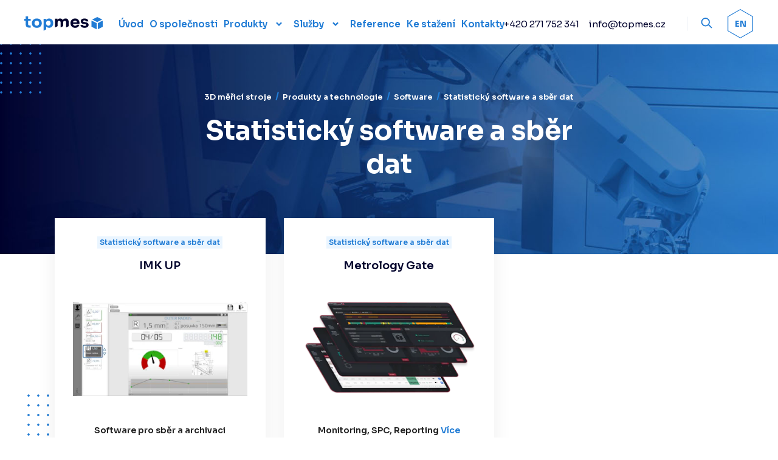

--- FILE ---
content_type: text/html; charset=utf-8
request_url: https://www.topmes.cz/cs/kategorie/statisticky-software-a-sber-dat
body_size: 15649
content:
<!DOCTYPE html><html lang="cs"><head><meta charSet="utf-8"/><meta http-equiv="X-UA-Compatible" content="IE=edge,chrome=1"/><meta name="viewport" content="width=device-width, initial-scale=1, shrink-to-fit=no, viewport-fit=cover"/><meta name="author" content="TOPMES s.r.o."/><meta name="owner" content="TOPMES s.r.o."/><meta name="copyright" content="TOPMES s.r.o."/><meta name="format-detection" content="telephone=no"/><meta name="robots" content="index, follow"/><script>(function(w,d,s,l,i){w[l]=w[l]||[];w[l].push({'gtm.start':
new Date().getTime(),event:'gtm.js'});var f=d.getElementsByTagName(s)[0],
j=d.createElement(s),dl=l!='dataLayer'?'&l='+l:'';j.async=true;j.src=
'https://www.googletagmanager.com/gtm.js?id='+i+dl;f.parentNode.insertBefore(j,f);
})(window,document,'script','dataLayer','GTM-PHR46Z5');</script><title>Statistický software a sběr dat | TOPMES s.r.o.</title><meta name="title" content="Aplikace pro sběr naměřených dat | TOPMES s.r.o."/><meta name="description" content="Aplikace IMK UP, kterou v TOPMES vyvíjíme, je unikátním řešením pro tvorbu měřicích plánů a sběr dat za použití komunálních měřidel, které je následně možné dále zpracovat v systému QDASS."/><meta property="og:type" content="website"/><meta property="og:url" content="https://www.topmes.cz/kategorie/statisticky-software-a-sber-dat"/><meta property="og:title" content="Aplikace pro sběr naměřených dat | TOPMES s.r.o."/><meta property="og:description" content="Aplikace IMK UP, kterou v TOPMES vyvíjíme, je unikátním řešením pro tvorbu měřicích plánů a sběr dat za použití komunálních měřidel, které je následně možné dále zpracovat v systému QDASS."/><link rel="apple-touch-icon" sizes="57x57" href="/favicon/apple-icon-57x57.png"/><link rel="apple-touch-icon" sizes="60x60" href="/favicon/apple-icon-60x60.png"/><link rel="apple-touch-icon" sizes="72x72" href="/favicon/apple-icon-72x72.png"/><link rel="apple-touch-icon" sizes="76x76" href="/favicon/apple-icon-76x76.png"/><link rel="apple-touch-icon" sizes="114x114" href="/favicon/apple-icon-114x114.png"/><link rel="apple-touch-icon" sizes="120x120" href="/favicon/apple-icon-120x120.png"/><link rel="apple-touch-icon" sizes="144x144" href="/favicon/apple-icon-144x144.png"/><link rel="apple-touch-icon" sizes="152x152" href="/favicon/apple-icon-152x152.png"/><link rel="apple-touch-icon" sizes="180x180" href="/favicon/apple-icon-180x180.png"/><link rel="icon" type="image/png" sizes="192x192" href="/favicon/android-icon-192x192.png"/><link rel="icon" type="image/png" sizes="32x32" href="/favicon/favicon-32x32.png"/><link rel="icon" type="image/png" sizes="96x96" href="/favicon/favicon-96x96.png"/><link rel="icon" type="image/png" sizes="16x16" href="/favicon/favicon-16x16.png"/><link rel="manifest" href="/favicon/manifest.json"/><meta name="msapplication-TileColor" content="#ffffff"/><meta name="msapplication-TileImage" content="/favicon/ms-icon-144x144.png"/><meta name="theme-color" content="#ffffff"/><link rel="preconnect" href="https://fonts.gstatic.com"/><meta name="next-head-count" content="35"/><link rel="preconnect" href="https://fonts.gstatic.com" crossorigin /><link rel="preload" href="/_next/static/css/5a4ea8633926263c.css" as="style"/><link rel="stylesheet" href="/_next/static/css/5a4ea8633926263c.css" data-n-g=""/><link rel="preload" href="/_next/static/css/15c1edd16a931660.css" as="style"/><link rel="stylesheet" href="/_next/static/css/15c1edd16a931660.css" data-n-p=""/><link rel="preload" href="/_next/static/css/dfb99de939c4f3ff.css" as="style"/><link rel="stylesheet" href="/_next/static/css/dfb99de939c4f3ff.css"/><link rel="preload" href="/_next/static/css/cb4dc42d3dad7a5b.css" as="style"/><link rel="stylesheet" href="/_next/static/css/cb4dc42d3dad7a5b.css"/><link rel="preload" href="/_next/static/css/e98c967a80351f8d.css" as="style"/><link rel="stylesheet" href="/_next/static/css/e98c967a80351f8d.css"/><link rel="preload" href="/_next/static/css/e1d8c71abd811ba0.css" as="style"/><link rel="stylesheet" href="/_next/static/css/e1d8c71abd811ba0.css"/><link rel="preload" href="/_next/static/css/04f5a6b7e9caca78.css" as="style"/><link rel="stylesheet" href="/_next/static/css/04f5a6b7e9caca78.css"/><link rel="preload" href="/_next/static/css/3ef03b5c8e81f574.css" as="style"/><link rel="stylesheet" href="/_next/static/css/3ef03b5c8e81f574.css"/><link rel="preload" href="/_next/static/css/62e14e86b495b9ca.css" as="style"/><link rel="stylesheet" href="/_next/static/css/62e14e86b495b9ca.css"/><link rel="preload" href="/_next/static/css/e155d41a87f297c3.css" as="style"/><link rel="stylesheet" href="/_next/static/css/e155d41a87f297c3.css"/><link rel="preload" href="/_next/static/css/a2c04a89ca267157.css" as="style"/><link rel="stylesheet" href="/_next/static/css/a2c04a89ca267157.css"/><link rel="preload" href="/_next/static/css/57d76e755ccb299f.css" as="style"/><link rel="stylesheet" href="/_next/static/css/57d76e755ccb299f.css"/><noscript data-n-css=""></noscript><script defer="" nomodule="" src="/_next/static/chunks/polyfills-c67a75d1b6f99dc8.js"></script><script defer="" src="/_next/static/chunks/336.fb52658b4530edfd.js"></script><script defer="" src="/_next/static/chunks/664.99029c6e9abb855c.js"></script><script defer="" src="/_next/static/chunks/346.5d4b61a1f12f4e7d.js"></script><script defer="" src="/_next/static/chunks/1.3922d2ca063d54ca.js"></script><script defer="" src="/_next/static/chunks/776.235f616db1f23f2e.js"></script><script defer="" src="/_next/static/chunks/385.a6b8fe80ffc38758.js"></script><script defer="" src="/_next/static/chunks/783.c2727d8477ab0f41.js"></script><script defer="" src="/_next/static/chunks/939.97d87740127c559b.js"></script><script defer="" src="/_next/static/chunks/204.6e3dd3662f99dc88.js"></script><script defer="" src="/_next/static/chunks/601.0bd2e371bff4d4ec.js"></script><script defer="" src="/_next/static/chunks/294.64e7592d78c3fdf3.js"></script><script defer="" src="/_next/static/chunks/354.152a8e19e8dff8fb.js"></script><script defer="" src="/_next/static/chunks/914.b3b8e8a30140b41a.js"></script><script defer="" src="/_next/static/chunks/948.85f464b18ff4057c.js"></script><script defer="" src="/_next/static/chunks/258.eae9f56a352de18b.js"></script><script defer="" src="/_next/static/chunks/94.33ba4c18e8cc0f82.js"></script><script defer="" src="/_next/static/chunks/551.dec544bcefb03798.js"></script><script defer="" src="/_next/static/chunks/966.86d9def0ff16cef5.js"></script><script defer="" src="/_next/static/chunks/249.4fd64e430adbdc95.js"></script><script src="/_next/static/chunks/webpack-652f211bcb9fa546.js" defer=""></script><script src="/_next/static/chunks/framework-b8eb0111c149d9fd.js" defer=""></script><script src="/_next/static/chunks/main-afeb1beb5bf78a3e.js" defer=""></script><script src="/_next/static/chunks/pages/_app-2e7b9bf22eb4f859.js" defer=""></script><script src="/_next/static/chunks/05d954cf-a768ede023a324a9.js" defer=""></script><script src="/_next/static/chunks/868-d2b4e16dca49dbd4.js" defer=""></script><script src="/_next/static/chunks/761-e28902d48141b81f.js" defer=""></script><script src="/_next/static/chunks/924-17ad4cd2c0789400.js" defer=""></script><script src="/_next/static/chunks/pages/%5B%5B...slug%5D%5D-ea715fd61281bd41.js" defer=""></script><script src="/_next/static/-Vz_NWI1c77k4osR2Vmcj/_buildManifest.js" defer=""></script><script src="/_next/static/-Vz_NWI1c77k4osR2Vmcj/_ssgManifest.js" defer=""></script><style id="__jsx-935495410">#nprogress{pointer-events:none;}#nprogress .bar{background:#217CD5;position:fixed;z-index:9999;top:0;left:0;width:100%;height:3px;}#nprogress .peg{display:block;position:absolute;right:0px;width:100px;height:100%;box-shadow:0 0 10px #217CD5,0 0 5px #217CD5;opacity:1;-webkit-transform:rotate(3deg) translate(0px,-4px);-ms-transform:rotate(3deg) translate(0px,-4px);-webkit-transform:rotate(3deg) translate(0px,-4px);-ms-transform:rotate(3deg) translate(0px,-4px);transform:rotate(3deg) translate(0px,-4px);}#nprogress .spinner{display:block;position:fixed;z-index:1031;top:15px;right:15px;}#nprogress .spinner-icon{width:18px;height:18px;box-sizing:border-box;border:solid 2px transparent;border-top-color:#217CD5;border-left-color:#217CD5;border-radius:50%;-webkit-animation:nprogresss-spinner 400ms linear infinite;-webkit-animation:nprogress-spinner 400ms linear infinite;animation:nprogress-spinner 400ms linear infinite;}.nprogress-custom-parent{overflow:hidden;position:relative;}.nprogress-custom-parent #nprogress .spinner,.nprogress-custom-parent #nprogress .bar{position:absolute;}@-webkit-keyframes nprogress-spinner{0%{-webkit-transform:rotate(0deg);}100%{-webkit-transform:rotate(360deg);}}@-webkit-keyframes nprogress-spinner{0%{-webkit-transform:rotate(0deg);-ms-transform:rotate(0deg);transform:rotate(0deg);}100%{-webkit-transform:rotate(360deg);-ms-transform:rotate(360deg);transform:rotate(360deg);}}@keyframes nprogress-spinner{0%{-webkit-transform:rotate(0deg);-ms-transform:rotate(0deg);transform:rotate(0deg);}100%{-webkit-transform:rotate(360deg);-ms-transform:rotate(360deg);transform:rotate(360deg);}}</style><style data-href="https://fonts.googleapis.com/css2?family=Sora:wght@200;400;600;700&display=swap">@font-face{font-family:'Sora';font-style:normal;font-weight:200;font-display:swap;src:url(https://fonts.gstatic.com/s/sora/v17/xMQOuFFYT72X5wkB_18qmnndmSfSnn-J.woff) format('woff')}@font-face{font-family:'Sora';font-style:normal;font-weight:400;font-display:swap;src:url(https://fonts.gstatic.com/s/sora/v17/xMQOuFFYT72X5wkB_18qmnndmSdSnn-J.woff) format('woff')}@font-face{font-family:'Sora';font-style:normal;font-weight:600;font-display:swap;src:url(https://fonts.gstatic.com/s/sora/v17/xMQOuFFYT72X5wkB_18qmnndmSeMmX-J.woff) format('woff')}@font-face{font-family:'Sora';font-style:normal;font-weight:700;font-display:swap;src:url(https://fonts.gstatic.com/s/sora/v17/xMQOuFFYT72X5wkB_18qmnndmSe1mX-J.woff) format('woff')}@font-face{font-family:'Sora';font-style:normal;font-weight:200;font-display:swap;src:url(https://fonts.gstatic.com/s/sora/v17/xMQbuFFYT72XzQspDqW1KX7wmA.woff2) format('woff2');unicode-range:U+0100-02BA,U+02BD-02C5,U+02C7-02CC,U+02CE-02D7,U+02DD-02FF,U+0304,U+0308,U+0329,U+1D00-1DBF,U+1E00-1E9F,U+1EF2-1EFF,U+2020,U+20A0-20AB,U+20AD-20C0,U+2113,U+2C60-2C7F,U+A720-A7FF}@font-face{font-family:'Sora';font-style:normal;font-weight:200;font-display:swap;src:url(https://fonts.gstatic.com/s/sora/v17/xMQbuFFYT72XzQUpDqW1KX4.woff2) format('woff2');unicode-range:U+0000-00FF,U+0131,U+0152-0153,U+02BB-02BC,U+02C6,U+02DA,U+02DC,U+0304,U+0308,U+0329,U+2000-206F,U+20AC,U+2122,U+2191,U+2193,U+2212,U+2215,U+FEFF,U+FFFD}@font-face{font-family:'Sora';font-style:normal;font-weight:400;font-display:swap;src:url(https://fonts.gstatic.com/s/sora/v17/xMQbuFFYT72XzQspDqW1KX7wmA.woff2) format('woff2');unicode-range:U+0100-02BA,U+02BD-02C5,U+02C7-02CC,U+02CE-02D7,U+02DD-02FF,U+0304,U+0308,U+0329,U+1D00-1DBF,U+1E00-1E9F,U+1EF2-1EFF,U+2020,U+20A0-20AB,U+20AD-20C0,U+2113,U+2C60-2C7F,U+A720-A7FF}@font-face{font-family:'Sora';font-style:normal;font-weight:400;font-display:swap;src:url(https://fonts.gstatic.com/s/sora/v17/xMQbuFFYT72XzQUpDqW1KX4.woff2) format('woff2');unicode-range:U+0000-00FF,U+0131,U+0152-0153,U+02BB-02BC,U+02C6,U+02DA,U+02DC,U+0304,U+0308,U+0329,U+2000-206F,U+20AC,U+2122,U+2191,U+2193,U+2212,U+2215,U+FEFF,U+FFFD}@font-face{font-family:'Sora';font-style:normal;font-weight:600;font-display:swap;src:url(https://fonts.gstatic.com/s/sora/v17/xMQbuFFYT72XzQspDqW1KX7wmA.woff2) format('woff2');unicode-range:U+0100-02BA,U+02BD-02C5,U+02C7-02CC,U+02CE-02D7,U+02DD-02FF,U+0304,U+0308,U+0329,U+1D00-1DBF,U+1E00-1E9F,U+1EF2-1EFF,U+2020,U+20A0-20AB,U+20AD-20C0,U+2113,U+2C60-2C7F,U+A720-A7FF}@font-face{font-family:'Sora';font-style:normal;font-weight:600;font-display:swap;src:url(https://fonts.gstatic.com/s/sora/v17/xMQbuFFYT72XzQUpDqW1KX4.woff2) format('woff2');unicode-range:U+0000-00FF,U+0131,U+0152-0153,U+02BB-02BC,U+02C6,U+02DA,U+02DC,U+0304,U+0308,U+0329,U+2000-206F,U+20AC,U+2122,U+2191,U+2193,U+2212,U+2215,U+FEFF,U+FFFD}@font-face{font-family:'Sora';font-style:normal;font-weight:700;font-display:swap;src:url(https://fonts.gstatic.com/s/sora/v17/xMQbuFFYT72XzQspDqW1KX7wmA.woff2) format('woff2');unicode-range:U+0100-02BA,U+02BD-02C5,U+02C7-02CC,U+02CE-02D7,U+02DD-02FF,U+0304,U+0308,U+0329,U+1D00-1DBF,U+1E00-1E9F,U+1EF2-1EFF,U+2020,U+20A0-20AB,U+20AD-20C0,U+2113,U+2C60-2C7F,U+A720-A7FF}@font-face{font-family:'Sora';font-style:normal;font-weight:700;font-display:swap;src:url(https://fonts.gstatic.com/s/sora/v17/xMQbuFFYT72XzQUpDqW1KX4.woff2) format('woff2');unicode-range:U+0000-00FF,U+0131,U+0152-0153,U+02BB-02BC,U+02C6,U+02DA,U+02DC,U+0304,U+0308,U+0329,U+2000-206F,U+20AC,U+2122,U+2191,U+2193,U+2212,U+2215,U+FEFF,U+FFFD}</style></head><body><div id="__next" data-reactroot=""><script>0</script><noscript><!-- Google Tag Manager (noscript) -->
                        <iframe src="https://www.googletagmanager.com/ns.html?id=GTM-PHR46Z5" height="0" width="0" style="display:none;visibility:hidden"></iframe>
                        <!-- End Google Tag Manager (noscript) --></noscript><div><div id="menu" class="Menu_menuWrapper__BY8wK " data-menu-scrolled="false" data-mobile-menu-open="false" data-menu-white="true"><div class="Menu_menuContainer__B_3r2"><div class="Menu_menuLogo__nf_62"><a href="/cs"><svg viewBox="0 0 159 30" xmlns="http://www.w3.org/2000/svg" xmlns:xlink="http://www.w3.org/1999/xlink"><defs><path id="logo_svg__a" d="M.014.222h10.333V18.35H.014z"></path></defs><g fill="none" fill-rule="evenodd"><path d="M121.371 23.429c-2.56 0-4.562-.531-6.006-1.593-1.444-1.06-2.21-2.543-2.298-4.446h4.661c.087.569.432 1.077 1.034 1.525.602.45 1.504.673 2.708.673.919 0 1.679-.158 2.28-.475.603-.318.904-.772.904-1.362 0-.526-.236-.947-.706-1.264-.471-.317-1.286-.53-2.445-.64l-1.412-.165c-2.166-.218-3.79-.814-4.873-1.788-1.084-.974-1.625-2.237-1.625-3.79 0-1.27.317-2.331.952-3.185.634-.853 1.515-1.498 2.642-1.936 1.126-.438 2.412-.656 3.856-.656 2.319 0 4.19.508 5.613 1.526 1.422 1.017 2.166 2.49 2.231 4.414h-4.693c-.066-.568-.367-1.06-.903-1.477-.536-.415-1.307-.623-2.313-.623-.81 0-1.456.153-1.937.46-.482.306-.722.721-.722 1.247 0 .503.207.886.623 1.148.416.263 1.095.45 2.036.558l1.41.131c2.21.242 3.928.854 5.154 1.838 1.225.985 1.838 2.31 1.838 3.972 0 1.203-.329 2.248-.985 3.134-.656.886-1.587 1.57-2.79 2.051-1.203.482-2.614.723-4.234.723M98.33 10.946c.329-.798.81-1.4 1.445-1.805s1.411-.607 2.33-.607c.897 0 1.647.202 2.249.607.6.405 1.05.985 1.345 1.74.159.403.271.86.344 1.361H97.97c.082-.474.201-.907.36-1.296zm12.736 4.159v-1.648c0-1.641-.35-3.156-1.051-4.546a8.603 8.603 0 00-3.035-3.38c-1.325-.865-2.95-1.297-4.875-1.297-1.466 0-2.773.257-3.922.771-1.148.515-2.111 1.21-2.888 2.084a9.214 9.214 0 00-1.773 2.97 9.994 9.994 0 00-.606 3.463v.657c0 1.16.202 2.292.606 3.397a9.423 9.423 0 001.79 3.003c.787.897 1.766 1.608 2.937 2.133 1.17.525 2.521.788 4.053.788 1.51 0 2.845-.268 4.004-.804 1.16-.536 2.122-1.274 2.889-2.215a7.585 7.585 0 001.542-3.217h-4.825c-.218.547-.635 1.007-1.247 1.379-.612.372-1.4.558-2.363.558-1.05 0-1.904-.219-2.56-.657-.656-.437-1.138-1.055-1.444-1.854a6.66 6.66 0 01-.351-1.355h13.119v-.23zM88.67 8.022a7.028 7.028 0 00-.489-.989c-.056-.1-.117-.194-.178-.29-.054-.081-.107-.165-.164-.243a5.086 5.086 0 00-1.268-1.283c-.907-.623-2.038-.935-3.392-.935h-.23l-.083.002v-.001c-2.337.011-4.39 1.333-5.571 3.325-.108-.22-.117-.278-.291-.575-.056-.1-.118-.194-.179-.29-.054-.081-.107-.165-.164-.243a5.086 5.086 0 00-1.268-1.283 4.815 4.815 0 00-.66-.377c-.778-.37-1.688-.558-2.731-.558h-.23c-1.333 0-2.458.312-3.376.935-.67.454-1.216 1.071-1.641 1.846V4.84H61.744v17.93l5.276-2.725v-7.667c0-1.005.273-1.82.82-2.442.545-.622 1.3-.934 2.26-.934.918 0 1.634.306 2.147.917.343.409.56.902.675 1.465.056.282.095.575.095.895V22.72l5.18-2.675v-7.667c0-.05.01-.093.01-.141.026-.938.29-1.709.81-2.301.546-.622 1.3-.934 2.261-.934.918 0 1.634.306 2.147.917.513.612.77 1.399.77 2.36v10.514l4.32-2.231.876-.453V12.61c0-1.836-.24-3.365-.721-4.589" fill="#00022D"></path><path d="M52.317 16.542c-.373.788-.892 1.4-1.56 1.838-.667.438-1.45.656-2.346.656a4.78 4.78 0 01-2.166-.525 4.43 4.43 0 01-1.724-1.526c-.448-.667-.672-1.471-.672-2.412v-1.215c0-.963.213-1.794.64-2.494.426-.7.99-1.231 1.69-1.592a4.798 4.798 0 012.232-.542c.897 0 1.679.214 2.347.64.667.427 1.186 1.018 1.559 1.773.372.755.557 1.646.557 2.675 0 1.028-.185 1.936-.557 2.724m5.268-6.712a8.422 8.422 0 00-1.674-2.888 7.763 7.763 0 00-2.626-1.92c-1.018-.46-2.15-.69-3.397-.69-1.4 0-2.659.312-3.774.936-.959.536-1.747 1.3-2.367 2.287V4.858H38.696v24.527l5.284-2.73v-6.053c.604.866 1.352 1.534 2.248 1.996 1.084.558 2.303.836 3.66.836 1.313 0 2.478-.23 3.495-.689a7.255 7.255 0 002.593-1.952c.711-.843 1.252-1.827 1.625-2.955.372-1.126.558-2.335.558-3.627v-.754c0-1.313-.192-2.522-.574-3.627M25.14 19.036c1.029 0 1.882-.218 2.56-.656.679-.437 1.193-1.05 1.543-1.838.35-.788.525-1.663.525-2.626 0-1.028-.18-1.93-.541-2.708a4.312 4.312 0 00-1.575-1.838c-.69-.448-1.527-.672-2.511-.672-.963 0-1.795.224-2.495.672a4.274 4.274 0 00-1.592 1.838c-.36.777-.541 1.68-.541 2.708 0 .963.175 1.838.525 2.626.35.788.875 1.4 1.576 1.838.7.438 1.542.656 2.527.656m0 4.464c-1.575 0-2.976-.246-4.202-.738-1.225-.492-2.264-1.17-3.117-2.035a8.756 8.756 0 01-1.937-2.954 9.392 9.392 0 01-.656-3.496v-.755c0-1.247.23-2.434.689-3.56a8.802 8.802 0 011.986-2.971c.864-.854 1.908-1.526 3.134-2.019 1.225-.492 2.593-.738 4.103-.738 1.553 0 2.937.246 4.151.738 1.215.493 2.249 1.165 3.102 2.019a8.922 8.922 0 011.97 2.97c.459 1.127.689 2.314.689 3.561v.755a9.41 9.41 0 01-.657 3.496 8.887 8.887 0 01-1.92 2.954c-.842.864-1.876 1.543-3.102 2.035-1.225.492-2.636.738-4.233.738M12.899 8.73V4.857H7.648V0h-4.89l-.011 4.857H0V8.73h2.74l-.016 7.09c0 1.816.263 3.255.788 4.316s1.345 1.822 2.461 2.281c1.117.46 2.582.689 4.399.689h2.527v-4.464H10.24c-.832 0-1.471-.224-1.92-.673-.449-.447-.672-1.099-.672-1.952V8.73h5.25z" fill="#217CD5"></path><g transform="translate(147.917 8.189)"><mask id="logo_svg__b" fill="#fff"><use xlink:href="#logo_svg__a"></use></mask><path fill="#217CD5" mask="url(#logo_svg__b)" d="M10.347.222L.014 5.56v12.79l10.333-5.337z"></path></g><path fill="#217CD5" d="M146.733 1.216l-10.118 5.227 10.118 5.227 10.118-5.227zM135.202 21.202l10.332 5.337v-12.79L135.202 8.41z"></path></g></svg></a></div><div class="Menu_menuGroup__nz2Ej"><div class="MenuSearch_menuSearch__hxg8t"><div class="MenuSearch_menuSearchBody__fhi5i "><form action="#"><div class="FormControl_formContainer__yochp  "><input type="text" class="FormControl_formControl__gJbr7" id="search" name="search" value="" placeholder="Vyhledávání"/></div><button type="submit" class="MenuSearch_menuSearchSubmit__j_fOW">OK</button></form></div><div class="MenuSearch_menuSearchToggle__rGN45"><svg width="27" height="26" xmlns="http://www.w3.org/2000/svg"><g fill="none" fill-rule="evenodd"><path d="M15.191 5.831a6.3 6.3 0 11-8.91 8.91 6.3 6.3 0 018.91-8.91z" stroke="#FFF" stroke-width="1.8"></path><path fill="#FFF" d="M15.827 13.468l5.728 5.728-1.273 1.273-5.727-5.728z"></path></g></svg></div></div><a class="Menu_menuLang__HrKhf" href="#"><span class="Menu_menuLangBg__MhdC9"><svg viewBox="0 0 40 44" xmlns="http://www.w3.org/2000/svg"><path d="M20 .577L38.553 11.29V32.71L20 43.423 1.447 32.71V11.29L20 .577z" stroke="#DCE4EC" fill="none" fill-rule="evenodd"></path></svg></span><span class="Menu_menuLangTitle__X4TcN">EN</span></a><div class="Nav_navContainer__g7F0y "><button class="Nav_navTrigger__zEIj_">Menu</button><div style="height:auto" class="Nav_navWrapper__dWF4r"><ul class="Nav_navMain__OMzqh"><li class="NavItem_item__quYDb"><a class="NavItem_link___Q1pF " href="/cs"><span>Úvod</span></a></li><li class="NavItem_item__quYDb"><a class="NavItem_link___Q1pF " href="/cs/o-spolecnosti"><span>O společnosti</span></a></li><li class="NavItem_item__quYDb" data-submenu-open="false"><div class="NavItem_link___Q1pF "><a href="/cs/produkty">Produkty</a><div class="NavItem_linkArrow__hh0Jc"><svg width="8" height="11" xmlns="http://www.w3.org/2000/svg"><path d="M2.5.55l4.852 4.852-.099.098.099.098L2.5 10.45.883 8.833 4.214 5.5.883 2.167 2.5.55z" fill="#FFF" fill-rule="evenodd"></path></svg></div></div><div class="NavItem_submenuWrapper__p8Kn0 "><div class="SubMenu_subMenu__DFnyD"><a class="SubMenu_subMenuHeader__1861g" href="/cs/kategorie/hardware"><div class="SubMenu_subMenuHeaderBg__nGVB9"><span style="box-sizing:border-box;display:block;overflow:hidden;width:initial;height:initial;background:none;opacity:1;border:0;margin:0;padding:0;position:absolute;top:0;left:0;bottom:0;right:0"><img alt="Hardware" src="[data-uri]" decoding="async" data-nimg="fill" style="position:absolute;top:0;left:0;bottom:0;right:0;box-sizing:border-box;padding:0;border:none;margin:auto;display:block;width:0;height:0;min-width:100%;max-width:100%;min-height:100%;max-height:100%;object-fit:cover;object-position:center;background-size:cover;background-position:center;filter:blur(20px);background-image:url(&quot;https://topmes.imgix.net/60d1de78f1359_ALTERA%20S%207.5.5%20AVM.jpg&quot;)"/><noscript><img alt="Hardware" sizes="100vw" srcSet="https://topmes.imgix.net/60d1de78f1359_ALTERA%20S%207.5.5%20AVM.jpg?auto=format,compress&amp;fit=max&amp;w=80&amp;q=75 80w, https://topmes.imgix.net/60d1de78f1359_ALTERA%20S%207.5.5%20AVM.jpg?auto=format,compress&amp;fit=max&amp;w=160&amp;q=75 160w, https://topmes.imgix.net/60d1de78f1359_ALTERA%20S%207.5.5%20AVM.jpg?auto=format,compress&amp;fit=max&amp;w=320&amp;q=75 320w, https://topmes.imgix.net/60d1de78f1359_ALTERA%20S%207.5.5%20AVM.jpg?auto=format,compress&amp;fit=max&amp;w=420&amp;q=75 420w, https://topmes.imgix.net/60d1de78f1359_ALTERA%20S%207.5.5%20AVM.jpg?auto=format,compress&amp;fit=max&amp;w=768&amp;q=75 768w, https://topmes.imgix.net/60d1de78f1359_ALTERA%20S%207.5.5%20AVM.jpg?auto=format,compress&amp;fit=max&amp;w=1024&amp;q=75 1024w, https://topmes.imgix.net/60d1de78f1359_ALTERA%20S%207.5.5%20AVM.jpg?auto=format,compress&amp;fit=max&amp;w=1280&amp;q=75 1280w, https://topmes.imgix.net/60d1de78f1359_ALTERA%20S%207.5.5%20AVM.jpg?auto=format,compress&amp;fit=max&amp;w=1440&amp;q=75 1440w, https://topmes.imgix.net/60d1de78f1359_ALTERA%20S%207.5.5%20AVM.jpg?auto=format,compress&amp;fit=max&amp;w=1920&amp;q=75 1920w, https://topmes.imgix.net/60d1de78f1359_ALTERA%20S%207.5.5%20AVM.jpg?auto=format,compress&amp;fit=max&amp;w=2560&amp;q=75 2560w" src="https://topmes.imgix.net/60d1de78f1359_ALTERA%20S%207.5.5%20AVM.jpg?auto=format,compress&amp;fit=max&amp;w=2560&amp;q=75" decoding="async" data-nimg="fill" style="position:absolute;top:0;left:0;bottom:0;right:0;box-sizing:border-box;padding:0;border:none;margin:auto;display:block;width:0;height:0;min-width:100%;max-width:100%;min-height:100%;max-height:100%;object-fit:cover;object-position:center" loading="lazy"/></noscript></span></div><div class="SubMenu_subMenuHeaderTitle__Yy3d4">Hardware</div></a><div class="SubMenu_subMenuBody__LsjW3"><div><a class="SubMenu_subMenuBodyLink__NywkH" href="/cs/kategorie/souradnicove-merici-stroje">Souřadnicové měřicí stroje</a></div><div><a class="SubMenu_subMenuBodyLink__NywkH" href="/cs/kategorie/rucni-3d-skenery">Ruční 3D skenery</a></div><div><a class="SubMenu_subMenuBodyLink__NywkH" href="/cs/kategorie/merici-ramena">Měřicí ramena</a></div><div><a class="SubMenu_subMenuBodyLink__NywkH" href="/cs/kategorie/laserove-skenery">Laserové skenery</a></div><div><a class="SubMenu_subMenuBodyLink__NywkH" href="/cs/kategorie/laser-trackery">Laser trackery</a></div><div><a class="SubMenu_subMenuBodyLink__NywkH" href="/cs/kategorie/pouzite-merici-stroje">Použité měřicí stroje</a></div><div><a class="SubMenu_subMenuBodyLink__NywkH" href="/cs/kategorie/pronajem-3d-mericich-stroju">Pronájem 3D měřicích strojů</a></div><div><a class="SubMenu_subMenuBodyLink__NywkH" href="/cs/kategorie/laser-radar">Laser radar</a></div><div><a class="SubMenu_subMenuBodyLink__NywkH" href="/cs/kategorie/jednotky-sberu-dat">Jednotky sběru dat</a></div><div><a class="SubMenu_subMenuBodyLink__NywkH" href="/cs/kategorie/ridici-kontrolery">Řídící kontroléry</a></div><div><a class="SubMenu_subMenuBodyLink__NywkH" href="/cs/kategorie/automatizace-mereni">Automatizace měření</a></div></div></div><div class="SubMenu_subMenu__DFnyD"><a class="SubMenu_subMenuHeader__1861g" href="/cs/kategorie/software"><div class="SubMenu_subMenuHeaderBg__nGVB9"><span style="box-sizing:border-box;display:block;overflow:hidden;width:initial;height:initial;background:none;opacity:1;border:0;margin:0;padding:0;position:absolute;top:0;left:0;bottom:0;right:0"><img alt="Software" src="[data-uri]" decoding="async" data-nimg="fill" style="position:absolute;top:0;left:0;bottom:0;right:0;box-sizing:border-box;padding:0;border:none;margin:auto;display:block;width:0;height:0;min-width:100%;max-width:100%;min-height:100%;max-height:100%;object-fit:cover;object-position:center;background-size:cover;background-position:center;filter:blur(20px);background-image:url(&quot;https://topmes.imgix.net/60d1dcd2e8518_CAMIO_Draw.jpg&quot;)"/><noscript><img alt="Software" sizes="100vw" srcSet="https://topmes.imgix.net/60d1dcd2e8518_CAMIO_Draw.jpg?auto=format,compress&amp;fit=max&amp;w=80&amp;q=75 80w, https://topmes.imgix.net/60d1dcd2e8518_CAMIO_Draw.jpg?auto=format,compress&amp;fit=max&amp;w=160&amp;q=75 160w, https://topmes.imgix.net/60d1dcd2e8518_CAMIO_Draw.jpg?auto=format,compress&amp;fit=max&amp;w=320&amp;q=75 320w, https://topmes.imgix.net/60d1dcd2e8518_CAMIO_Draw.jpg?auto=format,compress&amp;fit=max&amp;w=420&amp;q=75 420w, https://topmes.imgix.net/60d1dcd2e8518_CAMIO_Draw.jpg?auto=format,compress&amp;fit=max&amp;w=768&amp;q=75 768w, https://topmes.imgix.net/60d1dcd2e8518_CAMIO_Draw.jpg?auto=format,compress&amp;fit=max&amp;w=1024&amp;q=75 1024w, https://topmes.imgix.net/60d1dcd2e8518_CAMIO_Draw.jpg?auto=format,compress&amp;fit=max&amp;w=1280&amp;q=75 1280w, https://topmes.imgix.net/60d1dcd2e8518_CAMIO_Draw.jpg?auto=format,compress&amp;fit=max&amp;w=1440&amp;q=75 1440w, https://topmes.imgix.net/60d1dcd2e8518_CAMIO_Draw.jpg?auto=format,compress&amp;fit=max&amp;w=1920&amp;q=75 1920w, https://topmes.imgix.net/60d1dcd2e8518_CAMIO_Draw.jpg?auto=format,compress&amp;fit=max&amp;w=2560&amp;q=75 2560w" src="https://topmes.imgix.net/60d1dcd2e8518_CAMIO_Draw.jpg?auto=format,compress&amp;fit=max&amp;w=2560&amp;q=75" decoding="async" data-nimg="fill" style="position:absolute;top:0;left:0;bottom:0;right:0;box-sizing:border-box;padding:0;border:none;margin:auto;display:block;width:0;height:0;min-width:100%;max-width:100%;min-height:100%;max-height:100%;object-fit:cover;object-position:center" loading="lazy"/></noscript></span></div><div class="SubMenu_subMenuHeaderTitle__Yy3d4">Software</div></a><div class="SubMenu_subMenuBody__LsjW3"><div><a class="SubMenu_subMenuBodyLink__NywkH" href="/cs/kategorie/visometry-twyn">Visometry Twyn</a></div><div><a class="SubMenu_subMenuBodyLink__NywkH" href="/cs/kategorie/touchdmis">TouchDMIS</a></div><div><a class="SubMenu_subMenuBodyLink__NywkH" href="/cs/kategorie/camio">CAMIO</a></div><div><a class="SubMenu_subMenuBodyLink__NywkH" href="/cs/kategorie/focus">FOCUS </a></div><div><a class="SubMenu_subMenuBodyLink__NywkH" href="/cs/kategorie/polyworks">Polyworks</a></div><div><a class="SubMenu_subMenuBodyLink__NywkH" href="/cs/kategorie/aberlink-2d">Aberlink 2D</a></div><div><a class="SubMenu_subMenuBodyLink__NywkH" href="/cs/kategorie/statisticky-software-a-sber-dat">Statistický software a sběr dat</a></div><div><a class="SubMenu_subMenuBodyLink__NywkH" href="/cs/kategorie/modus">MODUS</a></div></div></div><div class="SubMenu_subMenu__DFnyD"><a class="SubMenu_subMenuHeader__1861g" href="/cs/kategorie/prislusenstvi"><div class="SubMenu_subMenuHeaderBg__nGVB9"><span style="box-sizing:border-box;display:block;overflow:hidden;width:initial;height:initial;background:none;opacity:1;border:0;margin:0;padding:0;position:absolute;top:0;left:0;bottom:0;right:0"><img alt="Příslušenství" src="[data-uri]" decoding="async" data-nimg="fill" style="position:absolute;top:0;left:0;bottom:0;right:0;box-sizing:border-box;padding:0;border:none;margin:auto;display:block;width:0;height:0;min-width:100%;max-width:100%;min-height:100%;max-height:100%;object-fit:cover;object-position:center;background-size:cover;background-position:center;filter:blur(20px);background-image:url(&quot;https://topmes.imgix.net/612367a4ea521_PH10M%20TP20%20stylus%20change%20high%20res-min.jpg&quot;)"/><noscript><img alt="Příslušenství" sizes="100vw" srcSet="https://topmes.imgix.net/612367a4ea521_PH10M%20TP20%20stylus%20change%20high%20res-min.jpg?auto=format,compress&amp;fit=max&amp;w=80&amp;q=75 80w, https://topmes.imgix.net/612367a4ea521_PH10M%20TP20%20stylus%20change%20high%20res-min.jpg?auto=format,compress&amp;fit=max&amp;w=160&amp;q=75 160w, https://topmes.imgix.net/612367a4ea521_PH10M%20TP20%20stylus%20change%20high%20res-min.jpg?auto=format,compress&amp;fit=max&amp;w=320&amp;q=75 320w, https://topmes.imgix.net/612367a4ea521_PH10M%20TP20%20stylus%20change%20high%20res-min.jpg?auto=format,compress&amp;fit=max&amp;w=420&amp;q=75 420w, https://topmes.imgix.net/612367a4ea521_PH10M%20TP20%20stylus%20change%20high%20res-min.jpg?auto=format,compress&amp;fit=max&amp;w=768&amp;q=75 768w, https://topmes.imgix.net/612367a4ea521_PH10M%20TP20%20stylus%20change%20high%20res-min.jpg?auto=format,compress&amp;fit=max&amp;w=1024&amp;q=75 1024w, https://topmes.imgix.net/612367a4ea521_PH10M%20TP20%20stylus%20change%20high%20res-min.jpg?auto=format,compress&amp;fit=max&amp;w=1280&amp;q=75 1280w, https://topmes.imgix.net/612367a4ea521_PH10M%20TP20%20stylus%20change%20high%20res-min.jpg?auto=format,compress&amp;fit=max&amp;w=1440&amp;q=75 1440w, https://topmes.imgix.net/612367a4ea521_PH10M%20TP20%20stylus%20change%20high%20res-min.jpg?auto=format,compress&amp;fit=max&amp;w=1920&amp;q=75 1920w, https://topmes.imgix.net/612367a4ea521_PH10M%20TP20%20stylus%20change%20high%20res-min.jpg?auto=format,compress&amp;fit=max&amp;w=2560&amp;q=75 2560w" src="https://topmes.imgix.net/612367a4ea521_PH10M%20TP20%20stylus%20change%20high%20res-min.jpg?auto=format,compress&amp;fit=max&amp;w=2560&amp;q=75" decoding="async" data-nimg="fill" style="position:absolute;top:0;left:0;bottom:0;right:0;box-sizing:border-box;padding:0;border:none;margin:auto;display:block;width:0;height:0;min-width:100%;max-width:100%;min-height:100%;max-height:100%;object-fit:cover;object-position:center" loading="lazy"/></noscript></span></div><div class="SubMenu_subMenuHeaderTitle__Yy3d4">Příslušenství</div></a><div class="SubMenu_subMenuBody__LsjW3"><div><a class="SubMenu_subMenuBodyLink__NywkH" href="/cs/kategorie/odmerovaci-systemy">Odměřovací systémy</a></div><div><a class="SubMenu_subMenuBodyLink__NywkH" href="/cs/kategorie/snimaci-systemy-renishaw">Snímací systémy Renishaw</a></div><div><a class="SubMenu_subMenuBodyLink__NywkH" href="/cs/kategorie/praskove-spreje">Práškové spreje</a></div><div><a class="SubMenu_subMenuBodyLink__NywkH" href="/cs/kategorie/kalibracni-artefakty">Kalibrační artefakty</a></div><div><a class="SubMenu_subMenuBodyLink__NywkH" href="/cs/kategorie/ostatni-prislusenstvi">Ostatní příslušenství</a></div><div><a class="SubMenu_subMenuBodyLink__NywkH" href="/cs/kategorie/doteky-renishaw">Doteky Renishaw</a></div><div><a class="SubMenu_subMenuBodyLink__NywkH" href="/cs/kategorie/senzorika-renishaw">Senzorika Renishaw</a></div><div><a class="SubMenu_subMenuBodyLink__NywkH" href="/cs/kategorie/upinaci-systemy">Upínací systémy</a></div><div><a class="SubMenu_subMenuBodyLink__NywkH" href="/cs/kategorie/automaticke-vymeniky">Automatické výměníky</a></div></div></div></div></li><li class="NavItem_item__quYDb" data-submenu-open="false"><div class="NavItem_link___Q1pF "><a href="/cs/sluzby">Služby</a><div class="NavItem_linkArrow__hh0Jc"><svg width="8" height="11" xmlns="http://www.w3.org/2000/svg"><path d="M2.5.55l4.852 4.852-.099.098.099.098L2.5 10.45.883 8.833 4.214 5.5.883 2.167 2.5.55z" fill="#FFF" fill-rule="evenodd"></path></svg></div></div><div class="NavItem_submenuWrapper__p8Kn0 "><div class="SubMenu_subMenu__DFnyD"><a class="SubMenu_subMenuHeader__1861g" href="/cs/sluzby"><div class="SubMenu_subMenuHeaderBg__nGVB9"><span style="box-sizing:border-box;display:block;overflow:hidden;width:initial;height:initial;background:none;opacity:1;border:0;margin:0;padding:0;position:absolute;top:0;left:0;bottom:0;right:0"><img alt="Služby" src="[data-uri]" decoding="async" data-nimg="fill" style="position:absolute;top:0;left:0;bottom:0;right:0;box-sizing:border-box;padding:0;border:none;margin:auto;display:block;width:0;height:0;min-width:100%;max-width:100%;min-height:100%;max-height:100%;object-fit:cover;object-position:center;background-size:cover;background-position:center;filter:blur(20px);background-image:url(&quot;https://www.topmes.cz/images/data/sub-menu@270x532.jpeg&quot;)"/><noscript><img alt="Služby" sizes="100vw" srcSet="https://www.topmes.cz/images/data/sub-menu@270x532.jpeg?w=80&amp;q=75 80w, https://www.topmes.cz/images/data/sub-menu@270x532.jpeg?w=160&amp;q=75 160w, https://www.topmes.cz/images/data/sub-menu@270x532.jpeg?w=320&amp;q=75 320w, https://www.topmes.cz/images/data/sub-menu@270x532.jpeg?w=420&amp;q=75 420w, https://www.topmes.cz/images/data/sub-menu@270x532.jpeg?w=768&amp;q=75 768w, https://www.topmes.cz/images/data/sub-menu@270x532.jpeg?w=1024&amp;q=75 1024w, https://www.topmes.cz/images/data/sub-menu@270x532.jpeg?w=1280&amp;q=75 1280w, https://www.topmes.cz/images/data/sub-menu@270x532.jpeg?w=1440&amp;q=75 1440w, https://www.topmes.cz/images/data/sub-menu@270x532.jpeg?w=1920&amp;q=75 1920w, https://www.topmes.cz/images/data/sub-menu@270x532.jpeg?w=2560&amp;q=75 2560w" src="https://www.topmes.cz/images/data/sub-menu@270x532.jpeg?w=2560&amp;q=75" decoding="async" data-nimg="fill" style="position:absolute;top:0;left:0;bottom:0;right:0;box-sizing:border-box;padding:0;border:none;margin:auto;display:block;width:0;height:0;min-width:100%;max-width:100%;min-height:100%;max-height:100%;object-fit:cover;object-position:center" loading="lazy"/></noscript></span></div><div class="SubMenu_subMenuHeaderTitle__Yy3d4">Služby</div></a><div class="SubMenu_subMenuBody__LsjW3"><div><a class="SubMenu_subMenuBodyLink__NywkH" href="/cs/sluzby/akreditovana-kalibracni-laborator-topmes">Akreditovaná Kalibrační laboratoř TOPMES</a></div><div><a class="SubMenu_subMenuBodyLink__NywkH" href="/cs/sluzby/zakazkove-3d-mereni">Zakázkové 3D měření</a></div><div><a class="SubMenu_subMenuBodyLink__NywkH" href="/cs/sluzby/modernizace-mericich-zarizeni">Modernizace měřicích zařízení</a></div><div><a class="SubMenu_subMenuBodyLink__NywkH" href="/cs/sluzby/modernizace-3d-cmm-petiose-systemy">Modernizace 3D CMM - pětiosé systémy</a></div><div><a class="SubMenu_subMenuBodyLink__NywkH" href="/cs/sluzby/skoleni-obsluhy">Školení obsluhy</a></div><div><a class="SubMenu_subMenuBodyLink__NywkH" href="/cs/sluzby/reverzni-inzenyrstvi-digitalizace">Reverzní inženýrství / digitalizace</a></div><div><a class="SubMenu_subMenuBodyLink__NywkH" href="/cs/sluzby/servis-a-stehovani-stroju">Servis a stěhování strojů</a></div><div><a class="SubMenu_subMenuBodyLink__NywkH" href="/cs/sluzby/poradenstvi">Poradenství </a></div><div><a class="SubMenu_subMenuBodyLink__NywkH" href="/cs/sluzby/polyworks-hardware-retrofit-partner">Polyworks Hardware/Retrofit partner</a></div></div></div></div></li><li class="NavItem_item__quYDb"><a class="NavItem_link___Q1pF " href="/cs/reference"><span>Reference</span></a></li><li class="NavItem_item__quYDb"><a class="NavItem_link___Q1pF " href="/cs/ke-stazeni"><span>Ke stažení</span></a></li><li class="NavItem_item__quYDb"><a class="NavItem_link___Q1pF " href="/cs/kontakty"><span>Kontakty</span></a></li></ul><div class="Nav_navAdditional__KLRYM"><a href="tel:+420 271 752 341" class="Nav_navAdditionalItem__dX56U">+420 271 752 341</a><a href="mailto:info@topmes.cz" class="Nav_navAdditionalItem__dX56U">info@topmes.cz</a></div></div></div></div></div></div><header class="Header_header__MBzkg Header_headerSm__SSaZ6"><span style="box-sizing:border-box;display:block;overflow:hidden;width:initial;height:initial;background:none;opacity:1;border:0;margin:0;padding:0;position:absolute;top:0;left:0;bottom:0;right:0"><img alt="Topmes" src="[data-uri]" decoding="async" data-nimg="fill" style="position:absolute;top:0;left:0;bottom:0;right:0;box-sizing:border-box;padding:0;border:none;margin:auto;display:block;width:0;height:0;min-width:100%;max-width:100%;min-height:100%;max-height:100%;object-fit:cover;object-position:center;background-size:cover;background-position:center;filter:blur(20px);background-image:url(&quot;https://www.topmes.cz/images/layout/bg-02.jpg&quot;)"/><noscript><img alt="Topmes" sizes="100vw" srcSet="https://www.topmes.cz/images/layout/bg-02.jpg?w=80&amp;q=75 80w, https://www.topmes.cz/images/layout/bg-02.jpg?w=160&amp;q=75 160w, https://www.topmes.cz/images/layout/bg-02.jpg?w=320&amp;q=75 320w, https://www.topmes.cz/images/layout/bg-02.jpg?w=420&amp;q=75 420w, https://www.topmes.cz/images/layout/bg-02.jpg?w=768&amp;q=75 768w, https://www.topmes.cz/images/layout/bg-02.jpg?w=1024&amp;q=75 1024w, https://www.topmes.cz/images/layout/bg-02.jpg?w=1280&amp;q=75 1280w, https://www.topmes.cz/images/layout/bg-02.jpg?w=1440&amp;q=75 1440w, https://www.topmes.cz/images/layout/bg-02.jpg?w=1920&amp;q=75 1920w, https://www.topmes.cz/images/layout/bg-02.jpg?w=2560&amp;q=75 2560w" src="https://www.topmes.cz/images/layout/bg-02.jpg?w=2560&amp;q=75" decoding="async" data-nimg="fill" style="position:absolute;top:0;left:0;bottom:0;right:0;box-sizing:border-box;padding:0;border:none;margin:auto;display:block;width:0;height:0;min-width:100%;max-width:100%;min-height:100%;max-height:100%;object-fit:cover;object-position:center" loading="lazy"/></noscript></span><img class="Header_headerPattern__02Cf5" src="/images/layout/pattern-01.svg" alt="Topmes"/><div class="container "><div class="row "><div class="col col--lg-9 col--xsDesktop-7 m-l-auto m-r-auto"><div><div style="transition-duration:1s;opacity:0"><nav><ol class="Header_headerBreadcrumbOl__1Rwzh"><li class="Header_headerBreadcrumbOlItem__w4avW"><a href="/" class="Header_headerBreadcrumbOlItemLink__t54Sd">3D měřicí stroje</a></li><li class="Header_headerBreadcrumbOlItem__w4avW"><a href="/produkty" class="Header_headerBreadcrumbOlItemLink__t54Sd">Produkty a technologie</a></li><li class="Header_headerBreadcrumbOlItem__w4avW"><a href="/kategorie/software" class="Header_headerBreadcrumbOlItemLink__t54Sd">Software</a></li><li class="Header_headerBreadcrumbOlItem__w4avW"><a href="/kategorie/statisticky-software-a-sber-dat" class="Header_headerBreadcrumbOlItemLink__t54Sd">Statistický software a sběr dat</a></li></ol></nav><div class="content content--light m-b-20"><h1>Statistický software a sběr dat</h1></div></div></div></div></div></div></header> <section class="Section_section__tZ8xB border-t-01 p-t-0"><div class="m-t-n30 md-m-t-n60"><div class="container container--md"><div class="row relative container--gutter-md"><div class="spinner  "></div><img src="/images/layout/pattern-01.svg" alt="Topmes" class="ProductList_productListPattern__R8IfM"/><div class="col m-b-20 md-m-b-30 col--md-6 col--lg-4"><div class="ProductThumb_productThumbWrapper__VU_sF"><div style="transition-duration:0.4s;opacity:0;transform:translateY(20px) translateZ(0)" class="ProductThumb_productThumb__LBG2_"><div><a class="ProductThumb_productThumbCategory__CdKLU" href="/cs/kategorie/statisticky-software-a-sber-dat">Statistický software a sběr dat</a><h3 class="ProductThumb_productThumbTitle__h4RIr"><a href="/cs/produkty/imk-up">IMK UP</a></h3><a class="ProductThumb_productThumbPicture__hmtqX" href="/cs/produkty/imk-up"><span style="box-sizing:border-box;display:inline-block;overflow:hidden;width:initial;height:initial;background:none;opacity:1;border:0;margin:0;padding:0;position:relative;max-width:100%"><span style="box-sizing:border-box;display:block;width:initial;height:initial;background:none;opacity:1;border:0;margin:0;padding:0;max-width:100%"><img style="display:block;max-width:100%;width:initial;height:initial;background:none;opacity:1;border:0;margin:0;padding:0" alt="" aria-hidden="true" src="data:image/svg+xml,%3csvg%20xmlns=%27http://www.w3.org/2000/svg%27%20version=%271.1%27%20width=%27300%27%20height=%27226%27/%3e"/></span><img alt="IMK UP" src="[data-uri]" decoding="async" data-nimg="intrinsic" class="ProductThumb_productThumbImg__hOdpL " style="position:absolute;top:0;left:0;bottom:0;right:0;box-sizing:border-box;padding:0;border:none;margin:auto;display:block;width:0;height:0;min-width:100%;max-width:100%;min-height:100%;max-height:100%;object-fit:contain;object-position:center;background-size:contain;background-position:center;filter:blur(20px);background-image:url(&quot;https://topmes.imgix.net/60a4ed0674075_05_mereni1.png&quot;)"/><noscript><img alt="IMK UP" srcSet="https://topmes.imgix.net/60a4ed0674075_05_mereni1.png?auto=format,compress&amp;fit=max&amp;w=320&amp;q=75 1x, https://topmes.imgix.net/60a4ed0674075_05_mereni1.png?auto=format,compress&amp;fit=max&amp;w=768&amp;q=75 2x" src="https://topmes.imgix.net/60a4ed0674075_05_mereni1.png?auto=format,compress&amp;fit=max&amp;w=768&amp;q=75" decoding="async" data-nimg="intrinsic" style="position:absolute;top:0;left:0;bottom:0;right:0;box-sizing:border-box;padding:0;border:none;margin:auto;display:block;width:0;height:0;min-width:100%;max-width:100%;min-height:100%;max-height:100%;object-fit:contain;object-position:center" class="ProductThumb_productThumbImg__hOdpL " loading="lazy"/></noscript></span><div class="spinner spinner--img active"></div></a><div class="ProductThumb_productThumbDescription__ZDAKR"><p>Software pro sběr a archivaci naměřených dat<!-- --> <a href="/cs/produkty/imk-up">Více</a></p></div></div><div class="ProductThumb_productThumbFooter__KJkfN"><a class="Button_btn__Kaj_Y" href="/cs/produkty/imk-up#kontakt">Poptat produkt<!-- --> </a></div></div></div></div><div class="col m-b-20 md-m-b-30 col--md-6 col--lg-4"><div class="ProductThumb_productThumbWrapper__VU_sF"><div style="transition-duration:0.4s;opacity:0;transform:translateY(20px) translateZ(0)" class="ProductThumb_productThumb__LBG2_"><div><a class="ProductThumb_productThumbCategory__CdKLU" href="/cs/kategorie/statisticky-software-a-sber-dat">Statistický software a sběr dat</a><h3 class="ProductThumb_productThumbTitle__h4RIr"><a href="/cs/produkty/metrology-gate">Metrology Gate</a></h3><a class="ProductThumb_productThumbPicture__hmtqX" href="/cs/produkty/metrology-gate"><span style="box-sizing:border-box;display:inline-block;overflow:hidden;width:initial;height:initial;background:none;opacity:1;border:0;margin:0;padding:0;position:relative;max-width:100%"><span style="box-sizing:border-box;display:block;width:initial;height:initial;background:none;opacity:1;border:0;margin:0;padding:0;max-width:100%"><img style="display:block;max-width:100%;width:initial;height:initial;background:none;opacity:1;border:0;margin:0;padding:0" alt="" aria-hidden="true" src="data:image/svg+xml,%3csvg%20xmlns=%27http://www.w3.org/2000/svg%27%20version=%271.1%27%20width=%27300%27%20height=%27226%27/%3e"/></span><img alt="Metrology Gate" src="[data-uri]" decoding="async" data-nimg="intrinsic" class="ProductThumb_productThumbImg__hOdpL " style="position:absolute;top:0;left:0;bottom:0;right:0;box-sizing:border-box;padding:0;border:none;margin:auto;display:block;width:0;height:0;min-width:100%;max-width:100%;min-height:100%;max-height:100%;object-fit:contain;object-position:center;background-size:contain;background-position:center;filter:blur(20px);background-image:url(&quot;https://topmes.imgix.net/634d54ee51c17_Component-4-1.png&quot;)"/><noscript><img alt="Metrology Gate" srcSet="https://topmes.imgix.net/634d54ee51c17_Component-4-1.png?auto=format,compress&amp;fit=max&amp;w=320&amp;q=75 1x, https://topmes.imgix.net/634d54ee51c17_Component-4-1.png?auto=format,compress&amp;fit=max&amp;w=768&amp;q=75 2x" src="https://topmes.imgix.net/634d54ee51c17_Component-4-1.png?auto=format,compress&amp;fit=max&amp;w=768&amp;q=75" decoding="async" data-nimg="intrinsic" style="position:absolute;top:0;left:0;bottom:0;right:0;box-sizing:border-box;padding:0;border:none;margin:auto;display:block;width:0;height:0;min-width:100%;max-width:100%;min-height:100%;max-height:100%;object-fit:contain;object-position:center" class="ProductThumb_productThumbImg__hOdpL " loading="lazy"/></noscript></span><div class="spinner spinner--img active"></div></a><div class="ProductThumb_productThumbDescription__ZDAKR"><p>Monitoring, SPC, Reporting<!-- --> <a href="/cs/produkty/metrology-gate">Více</a></p></div></div><div class="ProductThumb_productThumbFooter__KJkfN"><a class="Button_btn__Kaj_Y" href="/cs/produkty/metrology-gate#kontakt">Poptat produkt<!-- --> </a></div></div></div></div><div class="col m-t-10"><nav><ul class="ProductList_productListPaginationList__YcB2f"><li class="ProductList_productListPaginationItem__gqv8H ProductList_productListPaginationItemNav__Cj9P_"><a href="#" class="ProductList_productListPaginationLink__MY7kZ ProductList_productListPaginationLinkDisabled__nxEj8"><div class="ProductList_productListPaginationLinkBg__DJu7C"><svg viewBox="0 0 40 44" xmlns="http://www.w3.org/2000/svg"><path d="M20 .577L38.553 11.29V32.71L20 43.423 1.447 32.71V11.29L20 .577z" stroke="#DCE4EC" fill="none" fill-rule="evenodd"></path></svg></div><div><div class="ProductList_productListPaginationLinkArrow__iDZWD ProductList_productListPaginationLinkArrowPrev__GHChc"><svg width="8" height="11" xmlns="http://www.w3.org/2000/svg"><path d="M2.5.55l4.852 4.852-.099.098.099.098L2.5 10.45.883 8.833 4.214 5.5.883 2.167 2.5.55z" fill="#FFF" fill-rule="evenodd"></path></svg></div></div></a></li><li data-index="1" class="ProductList_productListPaginationItem__gqv8H
                    ProductList_productListPaginationItemActive__3N7YI
                    
                    
                    ProductList_productListPaginationItemVisible__9mUfk
                    "><a class="ProductList_productListPaginationLink__MY7kZ" href="#"><div class="ProductList_productListPaginationLinkBg__DJu7C"><svg viewBox="0 0 40 44" xmlns="http://www.w3.org/2000/svg"><path d="M20 .577L38.553 11.29V32.71L20 43.423 1.447 32.71V11.29L20 .577z" stroke="#DCE4EC" fill="none" fill-rule="evenodd"></path></svg></div><div><span>1</span></div></a></li><li class="ProductList_productListPaginationItem__gqv8H ProductList_productListPaginationItemNav__Cj9P_"><a href="#" class="ProductList_productListPaginationLink__MY7kZ ProductList_productListPaginationLinkDisabled__nxEj8"><div class="ProductList_productListPaginationLinkBg__DJu7C"><svg viewBox="0 0 40 44" xmlns="http://www.w3.org/2000/svg"><path d="M20 .577L38.553 11.29V32.71L20 43.423 1.447 32.71V11.29L20 .577z" stroke="#DCE4EC" fill="none" fill-rule="evenodd"></path></svg></div><div><div class="ProductList_productListPaginationLinkArrow__iDZWD undefined"><svg width="8" height="11" xmlns="http://www.w3.org/2000/svg"><path d="M2.5.55l4.852 4.852-.099.098.099.098L2.5 10.45.883 8.833 4.214 5.5.883 2.167 2.5.55z" fill="#FFF" fill-rule="evenodd"></path></svg></div></div></a></li></ul></nav></div></div></div></div></section><section class="Section_section__tZ8xB p-b-60 md-p-b-100"><div class="ContactForm_contactFormBg__VkntN"><span style="box-sizing:border-box;display:block;overflow:hidden;width:initial;height:initial;background:none;opacity:1;border:0;margin:0;padding:0;position:absolute;top:0;left:0;bottom:0;right:0"><img alt="Topmes" src="[data-uri]" decoding="async" data-nimg="fill" style="position:absolute;top:0;left:0;bottom:0;right:0;box-sizing:border-box;padding:0;border:none;margin:auto;display:block;width:0;height:0;min-width:100%;max-width:100%;min-height:100%;max-height:100%;object-fit:cover;background-size:cover;background-position:0% 0%;filter:blur(20px);background-image:url(&quot;https://www.topmes.cz/images/layout/bg-03.jpg&quot;)"/><noscript><img alt="Topmes" sizes="100vw" srcSet="https://www.topmes.cz/images/layout/bg-03.jpg?w=80&amp;q=75 80w, https://www.topmes.cz/images/layout/bg-03.jpg?w=160&amp;q=75 160w, https://www.topmes.cz/images/layout/bg-03.jpg?w=320&amp;q=75 320w, https://www.topmes.cz/images/layout/bg-03.jpg?w=420&amp;q=75 420w, https://www.topmes.cz/images/layout/bg-03.jpg?w=768&amp;q=75 768w, https://www.topmes.cz/images/layout/bg-03.jpg?w=1024&amp;q=75 1024w, https://www.topmes.cz/images/layout/bg-03.jpg?w=1280&amp;q=75 1280w, https://www.topmes.cz/images/layout/bg-03.jpg?w=1440&amp;q=75 1440w, https://www.topmes.cz/images/layout/bg-03.jpg?w=1920&amp;q=75 1920w, https://www.topmes.cz/images/layout/bg-03.jpg?w=2560&amp;q=75 2560w" src="https://www.topmes.cz/images/layout/bg-03.jpg?w=2560&amp;q=75" decoding="async" data-nimg="fill" style="position:absolute;top:0;left:0;bottom:0;right:0;box-sizing:border-box;padding:0;border:none;margin:auto;display:block;width:0;height:0;min-width:100%;max-width:100%;min-height:100%;max-height:100%;object-fit:cover" loading="lazy"/></noscript></span></div><div class="container "><div class="row lg-flex-ai-c"><div class="col col--lg-5"><div><div style="transition-duration:1s;opacity:0" class="m-b-40"><div class="content m-b-20 md-m-b-40"><h2>Potřebujete poradit?</h2>
<p>Domluvte si s námi schůzku. Rádi vám pomůžeme s výběrem.</p></div><div class="content content--dark md-m-b-20"><p><strong>Využijte jednu z následujících možností, jak nás můžete kontaktovat.</strong></p></div><div class="ContactForm_contactItem__FX1MK"><img src="/images/icon/hexagon-mobile.svg" alt="Telefon" width="58" class="m-r-10"/><div class="ContactForm_contactItemContent__uaDbp"><p><a href="tel:+420722255090">+420 722 255 090</a><br/><a href="tel:+420271752341">+420 271 752 341</a><br/>08:00 - 16:00</p></div></div><div class="ContactForm_contactItem__FX1MK m-b-30"><img src="/images/icon/hexagon-envelope.svg" alt="E-mail" width="58" class="m-r-10"/><div class="ContactForm_contactItemContent__uaDbp"><p><a href="mailto:info@topmes.cz">info@topmes.cz</a></p></div></div><a class="DecoLink_decoLink__Ahd12 " target="_self" href="/cs/kontakty">Všechny kontakty</a></div></div></div><div class="col static col--lg-7 col--xsDesktop-6 col--xsDesktop-left-1"><div><div id="kontakt" style="transition-duration:1s;opacity:0;transform:translateY(100px) translateZ(0)" class="ContactForm_formWrapper__PettT "><img src="/images/layout/pattern-01.svg" alt="Topmes" class="ContactForm_formWrapperPattern__Az4G0"/><div class="spinner "></div><div class="ContactForm_formWrapperFront__tRZ3M"><div class="content "><h3>Kontaktní formulář</h3></div><form action="#"><div class="md-flex md-m-l-n10 md-m-r-n10"><div class="FormControl_formContainer__yochp  md-m-l-10 md-m-r-10"><input type="text" class="FormControl_formControl__gJbr7" id="name" name="name" value="" placeholder="Jméno a příjmení"/></div><div class="FormControl_formContainer__yochp  md-m-l-10 md-m-r-10"><input type="text" class="FormControl_formControl__gJbr7" id="company" name="companyName" value="" placeholder="Název firmy"/></div></div><div class="md-flex md-m-l-n10 md-m-r-n10"><div class="FormControl_formContainer__yochp  md-m-l-10 md-m-r-10"><input type="text" class="FormControl_formControl__gJbr7" id="phone" name="phone" value="" placeholder="Telefon"/></div><div class="FormControl_formContainer__yochp  md-m-l-10 md-m-r-10"><input type="email" class="FormControl_formControl__gJbr7" id="email" name="email" value="" placeholder="E-mail"/></div></div><div class="FormControl_formContainer__yochp  "><textarea class="FormControl_formControl__gJbr7" id="message" name="message" placeholder="Vaše zpráva">Dobrý den, 
mám zájem o osobní schůzku. Který nejbližší termín máte
k dispozici?
Děkuji a hezký zbytek dne.</textarea></div><label class="form-checkbox m-b-35"><input type="checkbox" name="gdpr" value="" id="gdpr" class="form-checkbox__input"/><div class="form-checkbox__label">Souhlasím se <a href="/api/files/611a47394ce7b_Z%C3%A1sady%20ochrany%20osobn%C3%ADch%20%C3%BAdaj%C5%AF.pdf" target="_blank" rel="noopener">zpracováním osobních údajů</a></div></label><button type="submit" class="ContactForm_formButton__EjxMb">Odeslat</button></form></div><div class="ContactForm_formWrapperBack__hsPKj"><div class="content ta-c"><h3>Děkujeme! <br/>Vaše zpráva byla úspěšně odeslána.</h3>
<p>Ozveme se Vám co nejdříve.</p></div></div></div></div></div></div></div></section> <div class="BannerNL_wrapper__mXXMV"><div class="container "><div class="row "><div class="col "><div class="BannerNL_container__PJllp"><div class="m-b-20 md-m-b-0 content content--without-bottom-margin content--light BannerNL_heading__83QP9"><h3>Newsletter</h3></div><div class="m-b-20 md-m-b-0 content content--without-bottom-margin content--light content--p-md BannerNL_text__eThcf"><p>Přihlašte se k odběru novinek, speciálních akcí a dalších zajímavých informací ze světa souřadnicové měřicí techniky.</p></div><div><form action="#"><div class="BannerNL_formWrapper__jzNak false"><div class="BannerNL_inputWrapper__gNLET"><img src="/images/icon/envelope.svg" alt="Newsletter"/><div class="FormControl_formContainer__yochp  BannerNL_formControl__SVfnT"><input type="email" class="FormControl_formControl__gJbr7" id="email" name="email" value="" placeholder="Váš e-mail"/></div></div><button type="submit" class="BannerNL_formButton__rIlLU">Odeslat</button></div><div class="BannerNL_successMsg__EgIMn false"><div class="content "><p>Úspěšně odesláno</p></div></div></form></div></div></div></div></div></div><footer class="Footer_footer__adOor"><div class="Footer_footerBg__2412d"><svg viewBox="0 0 345 375" xmlns="http://www.w3.org/2000/svg"><path d="M345 105l-155 79.495V375l155-79.495zM172.503 0L20 77.497 172.503 155 325 77.497zM0 295.505L155 375V184.495L0 105z" fill="#F8F8F8" fill-rule="evenodd"></path></svg></div><div class="Footer_footerTop__9FoQW"><div class="container "><div class="row lg-flex-ai-c"><div class="col col--lg-3"><div class="m-b-10 lg-m-b-0"><a href="/cs"><img class="Footer_footerLogo__080r0" src="/images/layout/logo.svg" alt="Topmes"/></a></div></div><div class="col col--lg-9"><nav><ul class="Footer_footerNavUl__L0A5A"><li class="Footer_footerNavUlLi__W9BHi"><a class="Footer_footerNavUlLiAnchor__p10F3" href="/cs">Úvod</a></li><li class="Footer_footerNavUlLi__W9BHi"><a class="Footer_footerNavUlLiAnchor__p10F3" href="/cs/o-spolecnosti">O společnosti</a></li><li class="Footer_footerNavUlLi__W9BHi"><a class="Footer_footerNavUlLiAnchor__p10F3" href="/cs/produkty">Produkty</a></li><li class="Footer_footerNavUlLi__W9BHi"><a class="Footer_footerNavUlLiAnchor__p10F3" href="/cs/sluzby">Služby</a></li><li class="Footer_footerNavUlLi__W9BHi"><a class="Footer_footerNavUlLiAnchor__p10F3" href="/cs/reference">Reference</a></li><li class="Footer_footerNavUlLi__W9BHi"><a class="Footer_footerNavUlLiAnchor__p10F3" href="/cs/ke-stazeni">Ke stažení</a></li><li class="Footer_footerNavUlLi__W9BHi"><a class="Footer_footerNavUlLiAnchor__p10F3" href="/cs/kontakty">Kontakty</a></li></ul></nav></div></div></div></div><div class="Footer_footerCopyright__NzCu_"><div class="container "><div class="row "><div class="col m-b-10 lg-m-b-0 col--lg-6"><p>© <!-- -->2026<!-- --> <!-- -->TOPMES s.r.o., Štěrboholská 44, 102 00 Praha 10</p></div><div class="col col--lg-6 lg-ta-r"><p>
                            Vytvořila internetová agentura
                             
                            <a href="https://www.beneficio.cz" target="_blank" rel="noreferrer">
                                <strong>Beneficio</strong>
                            </a>
                        </p></div></div></div></div></footer></div></div><script id="__NEXT_DATA__" type="application/json">{"props":{"pageProps":{"websiteData":{"generalTexts":[{"codename":"created_by","value":"\u003cp\u003e\n                            Vytvořila internetová agentura\n                            \u0026nbsp;\n                            \u003ca href=\"https://www.beneficio.cz\" target=\"_blank\" rel=\"noreferrer\"\u003e\n                                \u003cstrong\u003eBeneficio\u003c/strong\u003e\n                            \u003c/a\u003e\n                        \u003c/p\u003e"},{"codename":"footer_address","value":"TOPMES\u0026nbsp;s.r.o., Štěrboholská\u0026nbsp;44, 102\u0026nbsp;00\u0026nbsp;Praha\u0026nbsp;10"},{"codename":"mandatory_field","value":"Povinné pole"},{"codename":"search_placeholder","value":"Vyhledávání"},{"codename":"newsletter_heading","value":"Newsletter"},{"codename":"newsletter_content","value":"\u003cp\u003ePřihlašte se k odběru novinek, speciálních akcí a dalších zajímavých informací ze světa souřadnicové měřicí techniky.\u003c/p\u003e"},{"codename":"newsletter_placeholder","value":"Váš e-mail"},{"codename":"send","value":"Odeslat"},{"codename":"newsletter_success_content","value":"\u003cp\u003eÚspěšně odesláno\u003c/p\u003e"},{"codename":"wrong_format","value":"Špatný formát"}],"menus":[{"type":"mainmenu","items":[{"_id":1,"name":"Úvod","page":{"_id":1,"url":"/","routeName":"homepage","title":"3D měřicí stroje","children":[{"routeName":"services","url":"/sluzby"},{"routeName":"products","url":"/produkty"},{"routeName":"contact","url":"/kontakty"},{"routeName":"product_lp","url":"/oblast-pusobeni/{slug}"},{"routeName":"general_page","url":"/general-page"},{"routeName":"search","url":"/vysledky-hledani"},{"routeName":"general_page","url":"/o-spolecnosti"},{"routeName":"general_page","url":"/reference"},{"routeName":"general_page","url":"/ke-stazeni"},{"routeName":"general_page","url":"/veletrh-brno"}],"lvl":0},"externalUrl":null,"target":"_self","hash":null,"parent":null,"showProductsMenu":false,"showServicesMenu":false},{"_id":2,"name":"O společnosti","page":{"_id":15,"url":"/o-spolecnosti","routeName":"general_page","title":"O společnosti","children":[],"lvl":1},"externalUrl":null,"target":"_self","hash":null,"parent":null,"showProductsMenu":false,"showServicesMenu":false},{"_id":3,"name":"Produkty","page":{"_id":3,"url":"/produkty","routeName":"products","title":"Produkty a technologie","children":[{"routeName":"category_detail","url":"/kategorie/{slug}"}],"lvl":1},"externalUrl":null,"target":"_self","hash":null,"parent":null,"showProductsMenu":true,"showServicesMenu":false},{"_id":4,"name":"Služby","page":{"_id":2,"url":"/sluzby","routeName":"services","title":"Služby","children":[{"routeName":"services_detail","url":"/sluzby/{slug}"}],"lvl":1},"externalUrl":null,"target":"_self","hash":null,"parent":null,"showProductsMenu":false,"showServicesMenu":true},{"_id":5,"name":"Reference","page":{"_id":16,"url":"/reference","routeName":"general_page","title":"Reference","children":[],"lvl":1},"externalUrl":null,"target":"_self","hash":null,"parent":null,"showProductsMenu":false,"showServicesMenu":false},{"_id":6,"name":"Ke stažení","page":{"_id":17,"url":"/ke-stazeni","routeName":"general_page","title":"Soubory ke stažení","children":[],"lvl":1},"externalUrl":null,"target":"_self","hash":null,"parent":null,"showProductsMenu":false,"showServicesMenu":false},{"_id":7,"name":"Kontakty","page":{"_id":11,"url":"/kontakty","routeName":"contact","title":"Kontakty","children":[],"lvl":1},"externalUrl":null,"target":"_self","hash":null,"parent":null,"showProductsMenu":false,"showServicesMenu":false}]},{"type":"footermenu","items":[{"_id":8,"name":"Úvod","page":{"_id":1,"url":"/","routeName":"homepage","title":"3D měřicí stroje","children":[{"routeName":"services","url":"/sluzby"},{"routeName":"products","url":"/produkty"},{"routeName":"contact","url":"/kontakty"},{"routeName":"product_lp","url":"/oblast-pusobeni/{slug}"},{"routeName":"general_page","url":"/general-page"},{"routeName":"search","url":"/vysledky-hledani"},{"routeName":"general_page","url":"/o-spolecnosti"},{"routeName":"general_page","url":"/reference"},{"routeName":"general_page","url":"/ke-stazeni"},{"routeName":"general_page","url":"/veletrh-brno"}],"lvl":0},"externalUrl":null,"target":"_self","hash":null,"parent":null,"showProductsMenu":false,"showServicesMenu":false},{"_id":9,"name":"O společnosti","page":{"_id":15,"url":"/o-spolecnosti","routeName":"general_page","title":"O společnosti","children":[],"lvl":1},"externalUrl":null,"target":"_self","hash":null,"parent":null,"showProductsMenu":false,"showServicesMenu":false},{"_id":10,"name":"Produkty","page":{"_id":3,"url":"/produkty","routeName":"products","title":"Produkty a technologie","children":[{"routeName":"category_detail","url":"/kategorie/{slug}"}],"lvl":1},"externalUrl":null,"target":"_self","hash":null,"parent":null,"showProductsMenu":false,"showServicesMenu":false},{"_id":11,"name":"Služby","page":{"_id":2,"url":"/sluzby","routeName":"services","title":"Služby","children":[{"routeName":"services_detail","url":"/sluzby/{slug}"}],"lvl":1},"externalUrl":null,"target":"_self","hash":null,"parent":null,"showProductsMenu":false,"showServicesMenu":false},{"_id":12,"name":"Reference","page":{"_id":16,"url":"/reference","routeName":"general_page","title":"Reference","children":[],"lvl":1},"externalUrl":null,"target":"_self","hash":null,"parent":null,"showProductsMenu":true,"showServicesMenu":false},{"_id":13,"name":"Ke stažení","page":{"_id":17,"url":"/ke-stazeni","routeName":"general_page","title":"Soubory ke stažení","children":[],"lvl":1},"externalUrl":null,"target":"_self","hash":null,"parent":null,"showProductsMenu":false,"showServicesMenu":false},{"_id":14,"name":"Kontakty","page":{"_id":11,"url":"/kontakty","routeName":"contact","title":"Kontakty","children":[],"lvl":1},"externalUrl":null,"target":"_self","hash":null,"parent":null,"showProductsMenu":false,"showServicesMenu":false}]}],"settings":[{"codename":"gtm_code","value":"GTM-PHR46Z5","page":null},{"codename":"mail_from","value":"mkocab@topmes.cz","page":null},{"codename":"mail_to","value":"jpalounek@topmes.cz","page":null},{"codename":"social_facebook","value":"https://www.facebook.com/sklinet","page":null},{"codename":"social_instagram","value":"","page":null},{"codename":"terms_link","value":"#","page":{"url":"/ke-stazeni"}},{"codename":"environment","value":"{\"primaryColor\":\"#172042\",\"primaryTextColor\":\"#ffffff\",\"secondaryColor\":\"#194aff\",\"secondaryTextColor\":\"#ffffff\"}","page":null},{"codename":"phone_number","value":"+420 271 752 341","page":null},{"codename":"email","value":"info@topmes.cz","page":null},{"codename":"page_homepage","value":"","page":{"url":"/"}},{"codename":"mail_subject","value":"Kontakt z webu topmes.cz.","page":null},{"codename":"page_service_detail","value":"","page":{"url":"/sluzby/{slug}"}},{"codename":"page_expertise_area_detail","value":"","page":{"url":"/oblast-pusobeni/{slug}"}},{"codename":"page_product_category_detail","value":"","page":{"url":"/kategorie/{slug}"}},{"codename":"page_product_detail","value":"","page":{"url":"/produkty/{slug}"}},{"codename":"page_search","value":"","page":{"url":"/vysledky-hledani"}},{"codename":"mailchimp_api_key","value":"04a82eaf81b08dd632cf213cb22de47a-us19","page":{"url":"/vysledky-hledani"}},{"codename":"mailchimp_server_prefix","value":"us19","page":{"url":"/vysledky-hledani"}},{"codename":"mailchimp_list_id","value":"f5dd7a5a22","page":{"url":"/vysledky-hledani"}}],"categories":[{"_id":1,"name":"Hardware","slug":"hardware","position":0,"image":{"fileName":"60d1de78f1359_ALTERA S 7.5.5 AVM.jpg"},"parent":null},{"_id":2,"name":"Software","slug":"software","position":1,"image":{"fileName":"60d1dcd2e8518_CAMIO_Draw.jpg"},"parent":null},{"_id":3,"name":"Příslušenství","slug":"prislusenstvi","position":2,"image":{"fileName":"612367a4ea521_PH10M TP20 stylus change high res-min.jpg"},"parent":null},{"_id":4,"name":"Souřadnicové měřicí stroje","slug":"souradnicove-merici-stroje","position":3,"image":{"fileName":"60a39d9a281fa_topmes_highres-20-min.jpg"},"parent":{"_id":1}},{"_id":35,"name":"Ruční 3D skenery","slug":"rucni-3d-skenery","position":4,"image":{"fileName":"690b109963c73_NimbleTrack Gen2 (11).jpg"},"parent":{"_id":1}},{"_id":5,"name":"Měřicí ramena","slug":"merici-ramena","position":5,"image":{"fileName":"60a3a100690ed_topmes_highres-28-min.jpg"},"parent":{"_id":1}},{"_id":6,"name":"Laserové skenery","slug":"laserove-skenery","position":6,"image":{"fileName":"609b8b79de60e_topmes_highres-02-min.jpg"},"parent":{"_id":1}},{"_id":7,"name":"Laser trackery","slug":"laser-trackery","position":7,"image":{"fileName":"60a3b4e259708_topmes_highres-37-min.jpg"},"parent":{"_id":1}},{"_id":13,"name":"Použité měřicí stroje","slug":"pouzite-merici-stroje","position":8,"image":{"fileName":"60a3b6bea644b_topmes_highres-48-min.jpg"},"parent":{"_id":1}},{"_id":34,"name":"Pronájem 3D měřicích strojů","slug":"pronajem-3d-mericich-stroju","position":9,"image":{"fileName":"6360e35f4e5fb_topmes_highres-22-min.jpg"},"parent":{"_id":1}},{"_id":8,"name":"Laser radar","slug":"laser-radar","position":10,"image":{"fileName":"60abaaa3157db_200227_2938_Nikon_APDIS_MV430-min.JPG"},"parent":{"_id":1}},{"_id":9,"name":"Jednotky sběru dat","slug":"jednotky-sberu-dat","position":11,"image":{"fileName":"609b8a0884bfc_topmes_highres-12-min.jpg"},"parent":{"_id":1}},{"_id":10,"name":"Řídící kontroléry","slug":"ridici-kontrolery","position":12,"image":{"fileName":"60a3b5c78e4ff_topmes_highres-10-min.jpg"},"parent":{"_id":1}},{"_id":36,"name":"Visometry Twyn","slug":"visometry-twyn","position":13,"image":{"fileName":"66cc56b83ded5_2023-09_GER_Costumer_Krone.jpg"},"parent":{"_id":2}},{"_id":11,"name":"TouchDMIS","slug":"touchdmis","position":14,"image":{"fileName":"60a4c3b61577d_TouchDMIS_2.jpg"},"parent":{"_id":2}},{"_id":12,"name":"Odměřovací systémy","slug":"odmerovaci-systemy","position":15,"image":{"fileName":"60a4f00872759_Vionic_1.jpg"},"parent":{"_id":3}},{"_id":14,"name":"CAMIO","slug":"camio","position":16,"image":{"fileName":"60a3cb172bdcf_CAMIO_DMIS.jpg"},"parent":{"_id":2}},{"_id":15,"name":"FOCUS ","slug":"focus","position":17,"image":{"fileName":"60a4c4f276f74_Focus_Blade.jpg"},"parent":{"_id":2}},{"_id":17,"name":"Polyworks","slug":"polyworks","position":19,"image":{"fileName":"60a4c560193eb_Accelerate_PolyWorksInspector.png"},"parent":{"_id":2}},{"_id":18,"name":"Aberlink 2D","slug":"aberlink-2d","position":20,"image":{"fileName":"60a4cab9a9c5c_maxresdefault.jpg"},"parent":{"_id":2}},{"_id":19,"name":"Statistický software a sběr dat","slug":"statisticky-software-a-sber-dat","position":21,"image":{"fileName":"634d53fcb1a7e_image-22.png"},"parent":{"_id":2}},{"_id":20,"name":"Snímací systémy Renishaw","slug":"snimaci-systemy-renishaw","position":22,"image":{"fileName":"60a4f0d658b85_REVO-2 SFP2 blisk.jpg"},"parent":{"_id":3}},{"_id":22,"name":"Práškové spreje","slug":"praskove-spreje","position":24,"image":{"fileName":"60a4f3a71c361_Scanspray-neu.jpg"},"parent":{"_id":3}},{"_id":24,"name":"Kalibrační artefakty","slug":"kalibracni-artefakty","position":26,"image":{"fileName":"60a4f640e8388_maxresdefault.jpg"},"parent":{"_id":3}},{"_id":25,"name":"Ostatní příslušenství","slug":"ostatni-prislusenstvi","position":27,"image":{"fileName":"60a4f8f7c229d_Handbox SOLO-min.jpg"},"parent":{"_id":3}},{"_id":26,"name":"Doteky Renishaw","slug":"doteky-renishaw","position":28,"image":{"fileName":"60a4f1fe30f62_Doteky.jpg"},"parent":{"_id":3}},{"_id":27,"name":"Senzorika Renishaw","slug":"senzorika-renishaw","position":29,"image":{"fileName":"60a514a85d0f3_ph20_banner_for_dot_com.jpg"},"parent":{"_id":3}},{"_id":28,"name":"Upínací systémy","slug":"upinaci-systemy","position":30,"image":{"fileName":"60a4f4043aa52_FIX_web_CMM_set.jpg"},"parent":{"_id":3}},{"_id":30,"name":"Automatizace měření","slug":"automatizace-mereni","position":32,"image":{"fileName":"60abaac71fe00_Nikon - Automatizace.png"},"parent":{"_id":1}},{"_id":31,"name":"Automatické výměníky","slug":"automaticke-vymeniky","position":33,"image":{"fileName":"60a514f5a8c4a_SCR200_1.jpg"},"parent":{"_id":3}},{"_id":32,"name":"MODUS","slug":"modus","position":34,"image":{"fileName":"624d47fa3c566_Modus.jpg"},"parent":{"_id":2}}],"services":[{"_id":13,"slug":"akreditovana-kalibracni-laborator-topmes","title":"Akreditovaná Kalibrační laboratoř TOPMES"},{"_id":14,"slug":"zakazkove-3d-mereni","title":"Zakázkové 3D měření"},{"_id":16,"slug":"modernizace-mericich-zarizeni","title":"Modernizace měřicích zařízení"},{"_id":24,"slug":"modernizace-3d-cmm-petiose-systemy","title":"Modernizace 3D CMM - pětiosé systémy"},{"_id":21,"slug":"skoleni-obsluhy","title":"Školení obsluhy"},{"_id":15,"slug":"reverzni-inzenyrstvi-digitalizace","title":"Reverzní inženýrství / digitalizace"},{"_id":19,"slug":"servis-a-stehovani-stroju","title":"Servis a stěhování strojů"},{"_id":20,"slug":"poradenstvi","title":"Poradenství "},{"_id":23,"slug":"polyworks-hardware-retrofit-partner","title":"Polyworks Hardware/Retrofit partner"}],"locales":[{"code":"cs","urlPrefix":"cs","isDefault":true},{"code":"en","urlPrefix":"en","isDefault":false}]},"page":{"id":"/api/pages/10","_id":10,"title":"Kategorie","content":null,"url":"/kategorie/{slug}","routeName":"category_detail","texts":[],"parent":{"_id":3,"title":"Produkty a technologie","url":"/produkty","routeName":"products","parent":{"_id":1,"title":"3D měřicí stroje","routeName":"homepage","url":"/","parent":{"_id":1,"title":"3D měřicí stroje","url":"/"}}},"metaTitle":"Souřadnicová měřicí technika","metaDescription":"Souřadnicové měřicí stroje se zárukou 10 let, měřicí ramena, laser tracker. Měřicí software pro všechny typy aplikací a v poslední řadě široká nabídka příslušenství.","keywords":null,"ogTitle":null,"ogDescription":null,"ogUrl":null,"ogType":null,"ogImage":null,"blocks":[{"blockType":"App\\Entity\\Block\\BlockCategoryDetail","blockId":42,"block":{"id":null,"type":"blockcategorydetail"}},{"blockType":"App\\Entity\\Block\\BlockCategoriesList","blockId":41,"block":{"id":null,"type":"blockcategorieslist","content":"\u003ch2\u003eSkupiny produktů\u003c/h2\u003e"}},{"blockType":"App\\Entity\\Block\\BlockProductsList","blockId":49,"block":{"id":null,"type":"blockproductslist","btnText":"Poptat produkt","linkText":"Více","content":"\u003ch2\u003eVšechny produkty v této skupině\u003c/h2\u003e"}},{"blockType":"App\\Entity\\Block\\BlockContactForm","blockId":6,"block":{"type":"blockcontactform","firstSectionContent":"\u003ch2\u003ePotřebujete poradit?\u003c/h2\u003e\n\u003cp\u003eDomluvte si s námi schůzku. Rádi vám pomůžeme s výběrem.\u003c/p\u003e","secondSectionContent":"\u003cp\u003e\u003cstrong\u003eVyužijte jednu z následujících možností, jak nás můžete kontaktovat.\u003c/strong\u003e\u003c/p\u003e","contactRowOne":"\u003cp\u003e\u003ca href=\"tel:+420722255090\"\u003e+420 722 255 090\u003c/a\u003e\u003cbr /\u003e\u003ca href=\"tel:+420271752341\"\u003e+420 271 752 341\u003c/a\u003e\u003cbr /\u003e08:00 - 16:00\u003c/p\u003e","contactRowTwo":"\u003cp\u003e\u003ca href=\"mailto:info@topmes.cz\"\u003einfo@topmes.cz\u003c/a\u003e\u003c/p\u003e","formHeading":"Kontaktní formulář","mandatoryField":"Povinné pole","wrongFormatField":"Špatný formát","namePlaceholder":"Jméno a příjmení","companyPlaceholder":"Název firmy","phonePlaceholder":"Telefon","emailPlaceholder":"E-mail","messagePlaceholder":"Vaše zpráva","messageInitialValue":"Dobrý den, \nmám zájem o osobní schůzku. Který nejbližší termín máte\nk dispozici?\nDěkuji a hezký zbytek dne.","submitBtnText":"Odeslat","successMessage":"\u003ch3\u003eDěkujeme! \u003cbr /\u003eVaše zpráva byla úspěšně odeslána.\u003c/h3\u003e\n\u003cp\u003eOzveme se Vám co nejdříve.\u003c/p\u003e","agreementText":"Souhlasím se \u003ca href=\"/api/files/611a47394ce7b_Z%C3%A1sady%20ochrany%20osobn%C3%ADch%20%C3%BAdaj%C5%AF.pdf\" target=\"_blank\" rel=\"noopener\"\u003ezpracováním osobních údajů\u003c/a\u003e","linkText":"Všechny kontakty","linkPage":{"url":"/kontakty"},"linkExternalUrl":null}}]},"blocksProps":[{"item":{"metaTitle":"Aplikace pro sběr naměřených dat","metaDescription":"Aplikace IMK UP, kterou v TOPMES vyvíjíme, je unikátním řešením pro tvorbu měřicích plánů a sběr dat za použití komunálních měřidel, které je následně možné dále zpracovat v systému QDASS.","keywords":null,"ogTitle":null,"ogDescription":null,"ogUrl":null,"ogType":null,"ogImage":null,"name":"Statistický software a sběr dat","headerContent":null,"slug":"statisticky-software-a-sber-dat","id":"/api/product_categories/19","position":21,"parent":{"name":"Software","slug":"software","parent":null},"blocks":[]}},{"data":[],"slug":"statisticky-software-a-sber-dat"},{"data":{"edges":[{"cursor":"MA==","node":{"title":"IMK UP","slug":"imk-up","description":"Software pro sběr a archivaci naměřených dat","mainImage":{"fileName":"60a4ed0674075_05_mereni1.png"},"category":{"slug":"statisticky-software-a-sber-dat","name":"Statistický software a sběr dat"}}},{"cursor":"MQ==","node":{"title":"Metrology Gate","slug":"metrology-gate","description":"Monitoring, SPC, Reporting","mainImage":{"fileName":"634d54ee51c17_Component-4-1.png"},"category":{"slug":"statisticky-software-a-sber-dat","name":"Statistický software a sběr dat"}}}],"pageInfo":{"endCursor":"MQ==","startCursor":"MA==","hasNextPage":false},"totalCount":2},"slug":"statisticky-software-a-sber-dat","blockVersion":"v-02"},{}]},"__N_SSG":true},"page":"/[[...slug]]","query":{"slug":["kategorie","statisticky-software-a-sber-dat"]},"buildId":"-Vz_NWI1c77k4osR2Vmcj","isFallback":false,"dynamicIds":[6336,1664,2346,1,4914,385,2783,6204,3601,6294,8354,1914,9948,268,6397,790,8258,3094,5551,5966,2249],"gsp":true,"locale":"cs","locales":["fallback","cs","en"],"defaultLocale":"fallback","scriptLoader":[]}</script></body></html>

--- FILE ---
content_type: text/css; charset=UTF-8
request_url: https://www.topmes.cz/_next/static/css/5a4ea8633926263c.css
body_size: 19717
content:
/*! normalize.css v8.0.1 | MIT License | github.com/necolas/normalize.css */html{line-height:1.15;-webkit-text-size-adjust:100%}body{margin:0}main{display:block}h1{font-size:2em;margin:.67em 0}hr{box-sizing:content-box;height:0;overflow:visible}pre{font-family:monospace,monospace;font-size:1em}a{background-color:transparent}abbr[title]{border-bottom:none;text-decoration:underline;-webkit-text-decoration:underline dotted;text-decoration:underline dotted}b,strong{font-weight:bolder}code,kbd,samp{font-family:monospace,monospace;font-size:1em}small{font-size:80%}sub,sup{font-size:75%;line-height:0;position:relative;vertical-align:baseline}sub{bottom:-.25em}sup{top:-.5em}img{border-style:none}button,input,optgroup,select,textarea{font-family:inherit;font-size:100%;line-height:1.15;margin:0}button,input{overflow:visible}button,select{text-transform:none}[type=button],[type=reset],[type=submit],button{-webkit-appearance:button}[type=button]::-moz-focus-inner,[type=reset]::-moz-focus-inner,[type=submit]::-moz-focus-inner,button::-moz-focus-inner{border-style:none;padding:0}[type=button]:-moz-focusring,[type=reset]:-moz-focusring,[type=submit]:-moz-focusring,button:-moz-focusring{outline:1px dotted ButtonText}fieldset{padding:.35em .75em .625em}legend{box-sizing:border-box;color:inherit;display:table;max-width:100%;padding:0;white-space:normal}progress{vertical-align:baseline}textarea{overflow:auto}[type=checkbox],[type=radio]{box-sizing:border-box;padding:0}[type=number]::-webkit-inner-spin-button,[type=number]::-webkit-outer-spin-button{height:auto}[type=search]{-webkit-appearance:textfield;outline-offset:-2px}[type=search]::-webkit-search-decoration{-webkit-appearance:none}::-webkit-file-upload-button{-webkit-appearance:button;font:inherit}details{display:block}summary{display:list-item}[hidden],template{display:none}html{box-sizing:border-box}@-ms-viewport{width:device-width}[role=button],a,area,button,input,label,select,summary,textarea{touch-action:manipulation}fieldset{min-width:0}@-webkit-keyframes fadeIn{0%{opacity:0}to{opacity:1}}@keyframes fadeIn{0%{opacity:0}to{opacity:1}}.fade-in{-webkit-animation:fadeIn .5s forwards;animation:fadeIn .5s forwards}@-webkit-keyframes lds-dual-ring{0%{transform:rotate(0deg)}to{transform:rotate(1turn)}}@keyframes lds-dual-ring{0%{transform:rotate(0deg)}to{transform:rotate(1turn)}}html{font-size:62.5%}body{box-sizing:border-box;-ms-overflow-style:scrollbar;overflow-x:hidden;max-width:100vw;font-family:Sora,sans-serif;font-size:1.6rem}*,:after,:before{box-sizing:inherit}button:focus,input:focus,textarea:focus{outline:none}input,input[type=button],input[type=password],input[type=submit],input[type=text],textarea{-webkit-appearance:none}input[type=submit]{cursor:pointer}a{transition-duration:.25s;transition-property:color;will-change:color;text-decoration:none}a:link,a:visited{color:#217cd5}a:active,a:hover{color:#00022d}img{max-width:100%}.swiper-partners .swiper-slide,.swiper-products .swiper-slide{text-align:center}.swiper-partners .swiper-wrapper,.swiper-products .swiper-wrapper{align-items:center}.swiper-partners .swiper-button-next,.swiper-partners .swiper-button-prev,.swiper-products .swiper-button-next,.swiper-products .swiper-button-prev{transition-duration:.25s;transition-property:"transform";will-change:"transform";width:5.8rem;height:6.4rem;background-repeat:no-repeat}.swiper-partners .swiper-button-next:hover,.swiper-partners .swiper-button-prev:hover,.swiper-products .swiper-button-next:hover,.swiper-products .swiper-button-prev:hover{transform:scale(1.1)}.swiper-partners .swiper-button-next:after,.swiper-partners .swiper-button-prev:after,.swiper-products .swiper-button-next:after,.swiper-products .swiper-button-prev:after{display:none}.swiper-partners .swiper-button-prev,.swiper-products .swiper-button-prev{background-image:url(/images/layout/nav-left.svg)}.swiper-partners .swiper-button-next,.swiper-products .swiper-button-next{background-image:url(/images/layout/nav-right.svg)}.swiper-partners .swiper-button-prev{left:-1rem}@media only screen and (min-width:48em){.swiper-partners .swiper-button-prev{left:-9rem}}@media only screen and (min-width:64em){.swiper-partners .swiper-button-prev{left:-13rem}}.swiper-partners .swiper-button-next{right:-1rem}@media only screen and (min-width:48em){.swiper-partners .swiper-button-next{right:-9rem}}@media only screen and (min-width:64em){.swiper-partners .swiper-button-next{right:-13rem}}.swiper-products .swiper-container{padding:3rem 0}@media only screen and (min-width:48em){.swiper-products .swiper-container{padding:3rem 1.5rem}}.swiper-products .swiper-button-prev{left:.5rem}@media only screen and (min-width:48em){.swiper-products .swiper-button-prev{left:-1rem}}@media only screen and (min-width:64em){.swiper-products .swiper-button-prev{left:-2rem}}@media only screen and (min-width:80em){.swiper-products .swiper-button-prev{left:-5rem}}.swiper-products .swiper-button-next{right:.5rem}@media only screen and (min-width:48em){.swiper-products .swiper-button-next{right:-1rem}}@media only screen and (min-width:64em){.swiper-products .swiper-button-next{right:-2rem}}@media only screen and (min-width:80em){.swiper-products .swiper-button-next{right:-5rem}}.swiper-products .swiper-slide>div{transition-duration:.25s;transition-property:opacity;will-change:opacity;opacity:0;padding:1.5rem}.swiper-products .swiper-slide-active>div{opacity:1}@media only screen and (min-width:48em){.swiper-products .swiper-slide-active+.swiper-slide>div{opacity:1}}@media only screen and (min-width:64em){.swiper-products .swiper-slide-active+.swiper-slide+.swiper-slide>div{opacity:1}}.sr-only{position:absolute;width:1px;height:1px;padding:0;margin:-1px;overflow:hidden;clip:rect(0,0,0,0);border:0}.container{width:100%;max-width:128rem;margin:0 auto;padding:0 2rem}.container-full{max-width:100%}.row{display:flex;flex-wrap:wrap;margin:0 -2rem}.col,[class^=col-]{flex:0 0 100%;position:relative;width:100%;max-width:100%;min-height:1px;padding-right:2rem;padding-left:2rem}.col--1{flex:0 0 8.3333333333%;width:8.3333333333%;max-width:8.3333333333%}.col--2{flex:0 0 16.6666666667%;width:16.6666666667%;max-width:16.6666666667%}.col--3{flex:0 0 25%;width:25%;max-width:25%}.col--4{flex:0 0 33.3333333333%;width:33.3333333333%;max-width:33.3333333333%}.col--5{flex:0 0 41.6666666667%;width:41.6666666667%;max-width:41.6666666667%}.col--6{flex:0 0 50%;width:50%;max-width:50%}.col--7{flex:0 0 58.3333333333%;width:58.3333333333%;max-width:58.3333333333%}.col--8{flex:0 0 66.6666666667%;width:66.6666666667%;max-width:66.6666666667%}.col--9{flex:0 0 75%;width:75%;max-width:75%}.col--10{flex:0 0 83.3333333333%;width:83.3333333333%;max-width:83.3333333333%}.col--11{flex:0 0 91.6666666667%;width:91.6666666667%;max-width:91.6666666667%}.col--12{flex:0 0 100%;width:100%;max-width:100%}.col--right-0{margin-right:0}.col--right-1{margin-right:8.3333333333%}.col--right-2{margin-right:16.6666666667%}.col--right-3{margin-right:25%}.col--right-4{margin-right:33.3333333333%}.col--right-5{margin-right:41.6666666667%}.col--right-6{margin-right:50%}.col--right-7{margin-right:58.3333333333%}.col--right-8{margin-right:66.6666666667%}.col--right-9{margin-right:75%}.col--right-10{margin-right:83.3333333333%}.col--right-11{margin-right:91.6666666667%}.col--right-12{margin-right:100%}.col--left-0{margin-left:0}.col--left-1{margin-left:8.3333333333%}.col--left-2{margin-left:16.6666666667%}.col--left-3{margin-left:25%}.col--left-4{margin-left:33.3333333333%}.col--left-5{margin-left:41.6666666667%}.col--left-6{margin-left:50%}.col--left-7{margin-left:58.3333333333%}.col--left-8{margin-left:66.6666666667%}.col--left-9{margin-left:75%}.col--left-10{margin-left:83.3333333333%}.col--left-11{margin-left:91.6666666667%}.col--left-12{margin-left:100%}.col--auto{margin-left:auto;margin-right:auto}@media only screen and (min-width:411px){.col--xs-1{flex:0 0 8.3333333333%;width:8.3333333333%;max-width:8.3333333333%}.col--xs-2{flex:0 0 16.6666666667%;width:16.6666666667%;max-width:16.6666666667%}.col--xs-3{flex:0 0 25%;width:25%;max-width:25%}.col--xs-4{flex:0 0 33.3333333333%;width:33.3333333333%;max-width:33.3333333333%}.col--xs-5{flex:0 0 41.6666666667%;width:41.6666666667%;max-width:41.6666666667%}.col--xs-6{flex:0 0 50%;width:50%;max-width:50%}.col--xs-7{flex:0 0 58.3333333333%;width:58.3333333333%;max-width:58.3333333333%}.col--xs-8{flex:0 0 66.6666666667%;width:66.6666666667%;max-width:66.6666666667%}.col--xs-9{flex:0 0 75%;width:75%;max-width:75%}.col--xs-10{flex:0 0 83.3333333333%;width:83.3333333333%;max-width:83.3333333333%}.col--xs-11{flex:0 0 91.6666666667%;width:91.6666666667%;max-width:91.6666666667%}.col--xs-12{flex:0 0 100%;width:100%;max-width:100%}.col--xs-right-0{margin-right:0}.col--xs-right-1{margin-right:8.3333333333%}.col--xs-right-2{margin-right:16.6666666667%}.col--xs-right-3{margin-right:25%}.col--xs-right-4{margin-right:33.3333333333%}.col--xs-right-5{margin-right:41.6666666667%}.col--xs-right-6{margin-right:50%}.col--xs-right-7{margin-right:58.3333333333%}.col--xs-right-8{margin-right:66.6666666667%}.col--xs-right-9{margin-right:75%}.col--xs-right-10{margin-right:83.3333333333%}.col--xs-right-11{margin-right:91.6666666667%}.col--xs-right-12{margin-right:100%}.col--xs-left-0{margin-left:0}.col--xs-left-1{margin-left:8.3333333333%}.col--xs-left-2{margin-left:16.6666666667%}.col--xs-left-3{margin-left:25%}.col--xs-left-4{margin-left:33.3333333333%}.col--xs-left-5{margin-left:41.6666666667%}.col--xs-left-6{margin-left:50%}.col--xs-left-7{margin-left:58.3333333333%}.col--xs-left-8{margin-left:66.6666666667%}.col--xs-left-9{margin-left:75%}.col--xs-left-10{margin-left:83.3333333333%}.col--xs-left-11{margin-left:91.6666666667%}.col--xs-left-12{margin-left:100%}.col--xs-auto{margin-left:auto;margin-right:auto}}@media only screen and (min-width:48em){.col--md-1{flex:0 0 8.3333333333%;width:8.3333333333%;max-width:8.3333333333%}.col--md-2{flex:0 0 16.6666666667%;width:16.6666666667%;max-width:16.6666666667%}.col--md-3{flex:0 0 25%;width:25%;max-width:25%}.col--md-4{flex:0 0 33.3333333333%;width:33.3333333333%;max-width:33.3333333333%}.col--md-5{flex:0 0 41.6666666667%;width:41.6666666667%;max-width:41.6666666667%}.col--md-6{flex:0 0 50%;width:50%;max-width:50%}.col--md-7{flex:0 0 58.3333333333%;width:58.3333333333%;max-width:58.3333333333%}.col--md-8{flex:0 0 66.6666666667%;width:66.6666666667%;max-width:66.6666666667%}.col--md-9{flex:0 0 75%;width:75%;max-width:75%}.col--md-10{flex:0 0 83.3333333333%;width:83.3333333333%;max-width:83.3333333333%}.col--md-11{flex:0 0 91.6666666667%;width:91.6666666667%;max-width:91.6666666667%}.col--md-12{flex:0 0 100%;width:100%;max-width:100%}.col--md-right-0{margin-right:0}.col--md-right-1{margin-right:8.3333333333%}.col--md-right-2{margin-right:16.6666666667%}.col--md-right-3{margin-right:25%}.col--md-right-4{margin-right:33.3333333333%}.col--md-right-5{margin-right:41.6666666667%}.col--md-right-6{margin-right:50%}.col--md-right-7{margin-right:58.3333333333%}.col--md-right-8{margin-right:66.6666666667%}.col--md-right-9{margin-right:75%}.col--md-right-10{margin-right:83.3333333333%}.col--md-right-11{margin-right:91.6666666667%}.col--md-right-12{margin-right:100%}.col--md-left-0{margin-left:0}.col--md-left-1{margin-left:8.3333333333%}.col--md-left-2{margin-left:16.6666666667%}.col--md-left-3{margin-left:25%}.col--md-left-4{margin-left:33.3333333333%}.col--md-left-5{margin-left:41.6666666667%}.col--md-left-6{margin-left:50%}.col--md-left-7{margin-left:58.3333333333%}.col--md-left-8{margin-left:66.6666666667%}.col--md-left-9{margin-left:75%}.col--md-left-10{margin-left:83.3333333333%}.col--md-left-11{margin-left:91.6666666667%}.col--md-left-12{margin-left:100%}.col--md-auto{margin-left:auto;margin-right:auto}}@media only screen and (min-width:64em){.col--lg-1{flex:0 0 8.3333333333%;width:8.3333333333%;max-width:8.3333333333%}.col--lg-2{flex:0 0 16.6666666667%;width:16.6666666667%;max-width:16.6666666667%}.col--lg-3{flex:0 0 25%;width:25%;max-width:25%}.col--lg-4{flex:0 0 33.3333333333%;width:33.3333333333%;max-width:33.3333333333%}.col--lg-5{flex:0 0 41.6666666667%;width:41.6666666667%;max-width:41.6666666667%}.col--lg-6{flex:0 0 50%;width:50%;max-width:50%}.col--lg-7{flex:0 0 58.3333333333%;width:58.3333333333%;max-width:58.3333333333%}.col--lg-8{flex:0 0 66.6666666667%;width:66.6666666667%;max-width:66.6666666667%}.col--lg-9{flex:0 0 75%;width:75%;max-width:75%}.col--lg-10{flex:0 0 83.3333333333%;width:83.3333333333%;max-width:83.3333333333%}.col--lg-11{flex:0 0 91.6666666667%;width:91.6666666667%;max-width:91.6666666667%}.col--lg-12{flex:0 0 100%;width:100%;max-width:100%}.col--lg-right-0{margin-right:0}.col--lg-right-1{margin-right:8.3333333333%}.col--lg-right-2{margin-right:16.6666666667%}.col--lg-right-3{margin-right:25%}.col--lg-right-4{margin-right:33.3333333333%}.col--lg-right-5{margin-right:41.6666666667%}.col--lg-right-6{margin-right:50%}.col--lg-right-7{margin-right:58.3333333333%}.col--lg-right-8{margin-right:66.6666666667%}.col--lg-right-9{margin-right:75%}.col--lg-right-10{margin-right:83.3333333333%}.col--lg-right-11{margin-right:91.6666666667%}.col--lg-right-12{margin-right:100%}.col--lg-left-0{margin-left:0}.col--lg-left-1{margin-left:8.3333333333%}.col--lg-left-2{margin-left:16.6666666667%}.col--lg-left-3{margin-left:25%}.col--lg-left-4{margin-left:33.3333333333%}.col--lg-left-5{margin-left:41.6666666667%}.col--lg-left-6{margin-left:50%}.col--lg-left-7{margin-left:58.3333333333%}.col--lg-left-8{margin-left:66.6666666667%}.col--lg-left-9{margin-left:75%}.col--lg-left-10{margin-left:83.3333333333%}.col--lg-left-11{margin-left:91.6666666667%}.col--lg-left-12{margin-left:100%}.col--lg-auto{margin-left:auto;margin-right:auto}}@media only screen and (min-width:74.625em){.col--xlg-1{flex:0 0 8.3333333333%;width:8.3333333333%;max-width:8.3333333333%}.col--xlg-2{flex:0 0 16.6666666667%;width:16.6666666667%;max-width:16.6666666667%}.col--xlg-3{flex:0 0 25%;width:25%;max-width:25%}.col--xlg-4{flex:0 0 33.3333333333%;width:33.3333333333%;max-width:33.3333333333%}.col--xlg-5{flex:0 0 41.6666666667%;width:41.6666666667%;max-width:41.6666666667%}.col--xlg-6{flex:0 0 50%;width:50%;max-width:50%}.col--xlg-7{flex:0 0 58.3333333333%;width:58.3333333333%;max-width:58.3333333333%}.col--xlg-8{flex:0 0 66.6666666667%;width:66.6666666667%;max-width:66.6666666667%}.col--xlg-9{flex:0 0 75%;width:75%;max-width:75%}.col--xlg-10{flex:0 0 83.3333333333%;width:83.3333333333%;max-width:83.3333333333%}.col--xlg-11{flex:0 0 91.6666666667%;width:91.6666666667%;max-width:91.6666666667%}.col--xlg-12{flex:0 0 100%;width:100%;max-width:100%}.col--xlg-right-0{margin-right:0}.col--xlg-right-1{margin-right:8.3333333333%}.col--xlg-right-2{margin-right:16.6666666667%}.col--xlg-right-3{margin-right:25%}.col--xlg-right-4{margin-right:33.3333333333%}.col--xlg-right-5{margin-right:41.6666666667%}.col--xlg-right-6{margin-right:50%}.col--xlg-right-7{margin-right:58.3333333333%}.col--xlg-right-8{margin-right:66.6666666667%}.col--xlg-right-9{margin-right:75%}.col--xlg-right-10{margin-right:83.3333333333%}.col--xlg-right-11{margin-right:91.6666666667%}.col--xlg-right-12{margin-right:100%}.col--xlg-left-0{margin-left:0}.col--xlg-left-1{margin-left:8.3333333333%}.col--xlg-left-2{margin-left:16.6666666667%}.col--xlg-left-3{margin-left:25%}.col--xlg-left-4{margin-left:33.3333333333%}.col--xlg-left-5{margin-left:41.6666666667%}.col--xlg-left-6{margin-left:50%}.col--xlg-left-7{margin-left:58.3333333333%}.col--xlg-left-8{margin-left:66.6666666667%}.col--xlg-left-9{margin-left:75%}.col--xlg-left-10{margin-left:83.3333333333%}.col--xlg-left-11{margin-left:91.6666666667%}.col--xlg-left-12{margin-left:100%}.col--xlg-auto{margin-left:auto;margin-right:auto}}@media only screen and (min-width:80em){.col--xsDesktop-1{flex:0 0 8.3333333333%;width:8.3333333333%;max-width:8.3333333333%}.col--xsDesktop-2{flex:0 0 16.6666666667%;width:16.6666666667%;max-width:16.6666666667%}.col--xsDesktop-3{flex:0 0 25%;width:25%;max-width:25%}.col--xsDesktop-4{flex:0 0 33.3333333333%;width:33.3333333333%;max-width:33.3333333333%}.col--xsDesktop-5{flex:0 0 41.6666666667%;width:41.6666666667%;max-width:41.6666666667%}.col--xsDesktop-6{flex:0 0 50%;width:50%;max-width:50%}.col--xsDesktop-7{flex:0 0 58.3333333333%;width:58.3333333333%;max-width:58.3333333333%}.col--xsDesktop-8{flex:0 0 66.6666666667%;width:66.6666666667%;max-width:66.6666666667%}.col--xsDesktop-9{flex:0 0 75%;width:75%;max-width:75%}.col--xsDesktop-10{flex:0 0 83.3333333333%;width:83.3333333333%;max-width:83.3333333333%}.col--xsDesktop-11{flex:0 0 91.6666666667%;width:91.6666666667%;max-width:91.6666666667%}.col--xsDesktop-12{flex:0 0 100%;width:100%;max-width:100%}.col--xsDesktop-right-0{margin-right:0}.col--xsDesktop-right-1{margin-right:8.3333333333%}.col--xsDesktop-right-2{margin-right:16.6666666667%}.col--xsDesktop-right-3{margin-right:25%}.col--xsDesktop-right-4{margin-right:33.3333333333%}.col--xsDesktop-right-5{margin-right:41.6666666667%}.col--xsDesktop-right-6{margin-right:50%}.col--xsDesktop-right-7{margin-right:58.3333333333%}.col--xsDesktop-right-8{margin-right:66.6666666667%}.col--xsDesktop-right-9{margin-right:75%}.col--xsDesktop-right-10{margin-right:83.3333333333%}.col--xsDesktop-right-11{margin-right:91.6666666667%}.col--xsDesktop-right-12{margin-right:100%}.col--xsDesktop-left-0{margin-left:0}.col--xsDesktop-left-1{margin-left:8.3333333333%}.col--xsDesktop-left-2{margin-left:16.6666666667%}.col--xsDesktop-left-3{margin-left:25%}.col--xsDesktop-left-4{margin-left:33.3333333333%}.col--xsDesktop-left-5{margin-left:41.6666666667%}.col--xsDesktop-left-6{margin-left:50%}.col--xsDesktop-left-7{margin-left:58.3333333333%}.col--xsDesktop-left-8{margin-left:66.6666666667%}.col--xsDesktop-left-9{margin-left:75%}.col--xsDesktop-left-10{margin-left:83.3333333333%}.col--xsDesktop-left-11{margin-left:91.6666666667%}.col--xsDesktop-left-12{margin-left:100%}.col--xsDesktop-auto{margin-left:auto;margin-right:auto}}@media only screen and (min-width:85.375em){.col--smDesktop-1{flex:0 0 8.3333333333%;width:8.3333333333%;max-width:8.3333333333%}.col--smDesktop-2{flex:0 0 16.6666666667%;width:16.6666666667%;max-width:16.6666666667%}.col--smDesktop-3{flex:0 0 25%;width:25%;max-width:25%}.col--smDesktop-4{flex:0 0 33.3333333333%;width:33.3333333333%;max-width:33.3333333333%}.col--smDesktop-5{flex:0 0 41.6666666667%;width:41.6666666667%;max-width:41.6666666667%}.col--smDesktop-6{flex:0 0 50%;width:50%;max-width:50%}.col--smDesktop-7{flex:0 0 58.3333333333%;width:58.3333333333%;max-width:58.3333333333%}.col--smDesktop-8{flex:0 0 66.6666666667%;width:66.6666666667%;max-width:66.6666666667%}.col--smDesktop-9{flex:0 0 75%;width:75%;max-width:75%}.col--smDesktop-10{flex:0 0 83.3333333333%;width:83.3333333333%;max-width:83.3333333333%}.col--smDesktop-11{flex:0 0 91.6666666667%;width:91.6666666667%;max-width:91.6666666667%}.col--smDesktop-12{flex:0 0 100%;width:100%;max-width:100%}.col--smDesktop-right-0{margin-right:0}.col--smDesktop-right-1{margin-right:8.3333333333%}.col--smDesktop-right-2{margin-right:16.6666666667%}.col--smDesktop-right-3{margin-right:25%}.col--smDesktop-right-4{margin-right:33.3333333333%}.col--smDesktop-right-5{margin-right:41.6666666667%}.col--smDesktop-right-6{margin-right:50%}.col--smDesktop-right-7{margin-right:58.3333333333%}.col--smDesktop-right-8{margin-right:66.6666666667%}.col--smDesktop-right-9{margin-right:75%}.col--smDesktop-right-10{margin-right:83.3333333333%}.col--smDesktop-right-11{margin-right:91.6666666667%}.col--smDesktop-right-12{margin-right:100%}.col--smDesktop-left-0{margin-left:0}.col--smDesktop-left-1{margin-left:8.3333333333%}.col--smDesktop-left-2{margin-left:16.6666666667%}.col--smDesktop-left-3{margin-left:25%}.col--smDesktop-left-4{margin-left:33.3333333333%}.col--smDesktop-left-5{margin-left:41.6666666667%}.col--smDesktop-left-6{margin-left:50%}.col--smDesktop-left-7{margin-left:58.3333333333%}.col--smDesktop-left-8{margin-left:66.6666666667%}.col--smDesktop-left-9{margin-left:75%}.col--smDesktop-left-10{margin-left:83.3333333333%}.col--smDesktop-left-11{margin-left:91.6666666667%}.col--smDesktop-left-12{margin-left:100%}.col--smDesktop-auto{margin-left:auto;margin-right:auto}}@media only screen and (min-width:90em){.col--mdDesktop-1{flex:0 0 8.3333333333%;width:8.3333333333%;max-width:8.3333333333%}.col--mdDesktop-2{flex:0 0 16.6666666667%;width:16.6666666667%;max-width:16.6666666667%}.col--mdDesktop-3{flex:0 0 25%;width:25%;max-width:25%}.col--mdDesktop-4{flex:0 0 33.3333333333%;width:33.3333333333%;max-width:33.3333333333%}.col--mdDesktop-5{flex:0 0 41.6666666667%;width:41.6666666667%;max-width:41.6666666667%}.col--mdDesktop-6{flex:0 0 50%;width:50%;max-width:50%}.col--mdDesktop-7{flex:0 0 58.3333333333%;width:58.3333333333%;max-width:58.3333333333%}.col--mdDesktop-8{flex:0 0 66.6666666667%;width:66.6666666667%;max-width:66.6666666667%}.col--mdDesktop-9{flex:0 0 75%;width:75%;max-width:75%}.col--mdDesktop-10{flex:0 0 83.3333333333%;width:83.3333333333%;max-width:83.3333333333%}.col--mdDesktop-11{flex:0 0 91.6666666667%;width:91.6666666667%;max-width:91.6666666667%}.col--mdDesktop-12{flex:0 0 100%;width:100%;max-width:100%}.col--mdDesktop-right-0{margin-right:0}.col--mdDesktop-right-1{margin-right:8.3333333333%}.col--mdDesktop-right-2{margin-right:16.6666666667%}.col--mdDesktop-right-3{margin-right:25%}.col--mdDesktop-right-4{margin-right:33.3333333333%}.col--mdDesktop-right-5{margin-right:41.6666666667%}.col--mdDesktop-right-6{margin-right:50%}.col--mdDesktop-right-7{margin-right:58.3333333333%}.col--mdDesktop-right-8{margin-right:66.6666666667%}.col--mdDesktop-right-9{margin-right:75%}.col--mdDesktop-right-10{margin-right:83.3333333333%}.col--mdDesktop-right-11{margin-right:91.6666666667%}.col--mdDesktop-right-12{margin-right:100%}.col--mdDesktop-left-0{margin-left:0}.col--mdDesktop-left-1{margin-left:8.3333333333%}.col--mdDesktop-left-2{margin-left:16.6666666667%}.col--mdDesktop-left-3{margin-left:25%}.col--mdDesktop-left-4{margin-left:33.3333333333%}.col--mdDesktop-left-5{margin-left:41.6666666667%}.col--mdDesktop-left-6{margin-left:50%}.col--mdDesktop-left-7{margin-left:58.3333333333%}.col--mdDesktop-left-8{margin-left:66.6666666667%}.col--mdDesktop-left-9{margin-left:75%}.col--mdDesktop-left-10{margin-left:83.3333333333%}.col--mdDesktop-left-11{margin-left:91.6666666667%}.col--mdDesktop-left-12{margin-left:100%}.col--mdDesktop-auto{margin-left:auto;margin-right:auto}}@media only screen and (min-width:120em){.col--lgDesktop-1{flex:0 0 8.3333333333%;width:8.3333333333%;max-width:8.3333333333%}.col--lgDesktop-2{flex:0 0 16.6666666667%;width:16.6666666667%;max-width:16.6666666667%}.col--lgDesktop-3{flex:0 0 25%;width:25%;max-width:25%}.col--lgDesktop-4{flex:0 0 33.3333333333%;width:33.3333333333%;max-width:33.3333333333%}.col--lgDesktop-5{flex:0 0 41.6666666667%;width:41.6666666667%;max-width:41.6666666667%}.col--lgDesktop-6{flex:0 0 50%;width:50%;max-width:50%}.col--lgDesktop-7{flex:0 0 58.3333333333%;width:58.3333333333%;max-width:58.3333333333%}.col--lgDesktop-8{flex:0 0 66.6666666667%;width:66.6666666667%;max-width:66.6666666667%}.col--lgDesktop-9{flex:0 0 75%;width:75%;max-width:75%}.col--lgDesktop-10{flex:0 0 83.3333333333%;width:83.3333333333%;max-width:83.3333333333%}.col--lgDesktop-11{flex:0 0 91.6666666667%;width:91.6666666667%;max-width:91.6666666667%}.col--lgDesktop-12{flex:0 0 100%;width:100%;max-width:100%}.col--lgDesktop-right-0{margin-right:0}.col--lgDesktop-right-1{margin-right:8.3333333333%}.col--lgDesktop-right-2{margin-right:16.6666666667%}.col--lgDesktop-right-3{margin-right:25%}.col--lgDesktop-right-4{margin-right:33.3333333333%}.col--lgDesktop-right-5{margin-right:41.6666666667%}.col--lgDesktop-right-6{margin-right:50%}.col--lgDesktop-right-7{margin-right:58.3333333333%}.col--lgDesktop-right-8{margin-right:66.6666666667%}.col--lgDesktop-right-9{margin-right:75%}.col--lgDesktop-right-10{margin-right:83.3333333333%}.col--lgDesktop-right-11{margin-right:91.6666666667%}.col--lgDesktop-right-12{margin-right:100%}.col--lgDesktop-left-0{margin-left:0}.col--lgDesktop-left-1{margin-left:8.3333333333%}.col--lgDesktop-left-2{margin-left:16.6666666667%}.col--lgDesktop-left-3{margin-left:25%}.col--lgDesktop-left-4{margin-left:33.3333333333%}.col--lgDesktop-left-5{margin-left:41.6666666667%}.col--lgDesktop-left-6{margin-left:50%}.col--lgDesktop-left-7{margin-left:58.3333333333%}.col--lgDesktop-left-8{margin-left:66.6666666667%}.col--lgDesktop-left-9{margin-left:75%}.col--lgDesktop-left-10{margin-left:83.3333333333%}.col--lgDesktop-left-11{margin-left:91.6666666667%}.col--lgDesktop-left-12{margin-left:100%}.col--lgDesktop-auto{margin-left:auto;margin-right:auto}}.container{max-width:120rem;padding:0 1.5rem}@media only screen and (min-width:48em){.container{padding:0 6rem}}@media only screen and (min-width:80em){.container{padding:0 1rem}.container--gutter-md{padding:0 1.5rem}}.container--lg{max-width:139rem}.container--md{max-width:116rem}.container--sm{max-width:100rem}.container--xs{max-width:90rem}.container--xxs{max-width:79rem}.col,[class^=col-]{padding:0 1.5rem}@media only screen and (min-width:80em){.col,[class^=col-]{padding:0 1rem}.container--gutter-md .col,.container--gutter-md [class^=col-]{padding:0 1.5rem}}.row{margin:0 -1.5rem}@media only screen and (min-width:80em){.row{margin:0 -1rem}.container--gutter-md .row{margin:0 -1.5rem}}@media only screen and (min-width:375px){.col--xxs-4{flex:0 0 33.3333%;width:33.3333%;max-width:33.3333%}}@media only screen and (min-width:80em){.col--xsDesktop-2-4{flex:0 0 20%;width:20%;max-width:20%}}.content--without-bottom-margin h1:last-child,.content--without-bottom-margin h2:last-child,.content--without-bottom-margin h3:last-child,.content--without-bottom-margin h4:last-child,.content--without-bottom-margin h5:last-child,.content--without-bottom-margin h6:last-child,.content--without-bottom-margin li:last-child,.content--without-bottom-margin p:last-child,.content--without-bottom-margin ul:last-child{margin-bottom:0}.content h1{margin:0 0 2rem;font-size:3.6rem;line-height:1.25;color:#00022d}@media only screen and (min-width:48em){.content h1{font-size:4.4rem}}.content h2{margin:0 0 1.5rem;font-size:3rem;font-weight:700;color:#00022d;line-height:1.25}@media only screen and (min-width:48em){.content h2{margin:0 0 2rem;font-size:3.6rem}}.content h3{margin:0 0 1.5rem;font-size:1.8rem;color:#00022d}@media only screen and (min-width:48em){.content h3{margin:0 0 2rem;font-size:2.1rem}}.content ol,.content p,.content table,.content ul{margin:0 0 1.5rem;font-size:1.4rem;font-weight:200;line-height:1.875;color:#717171}.content ol strong,.content p strong,.content table strong,.content ul strong{font-weight:700}@media only screen and (min-width:48em){.content ol,.content p,.content table,.content ul{font-size:1.6rem}}.content ol a,.content p a,.content table a,.content ul a{text-decoration:underline}.content ol a:hover,.content p a:hover,.content table a:hover,.content ul a:hover{text-decoration:none}.content p small{font-size:1.3rem;font-weight:700;color:#b7b7b7}.content ul{padding:0;list-style:none}.content ul li{position:relative;padding-left:1.8rem}.content ul li:before{content:"";position:absolute;top:1rem;left:0;width:.9rem;height:.9rem;background-image:url(/images/icon/hexagon-sm.svg);background-repeat:no-repeat}.content table{width:100%;box-shadow:0 1rem 3rem 0 rgba(0,0,0,.07);background-color:#fff;border-collapse:collapse}@media only screen and (max-width:767px){.content table thead{display:none}.content table tbody tr{display:block;width:100%}}.content table th{padding:.9rem;font-size:1.5rem;font-weight:600;color:#00022d;background-color:#dae3ec}.content table td{padding:.9rem;text-align:center}@media only screen and (max-width:767px){.content table td{display:block;width:100%;padding:.5rem}.content table td:last-of-type{border-bottom:.1rem solid rgba(0,0,0,.07)}}@media only screen and (min-width:48em){.content table tr:not(:last-of-type) td{border-bottom:.1rem solid rgba(0,0,0,.07)}}.content--light h1,.content--light h2,.content--light h3,.content--light p{color:#fff}.content--dark h1,.content--dark h2,.content--dark h3,.content--dark p{color:#00022d}.content--h2-lg-m-b h2,.content--h3-lg-m-b h3{margin-bottom:3rem}@media only screen and (min-width:48em){.content--h2-lg-m-b h2,.content--h3-lg-m-b h3{margin-bottom:5rem}}.content--h3-600 h3{font-weight:600}.content--h3-sm h3{font-size:1.6rem}.content--p-md p,.content--p-xs p{font-size:1.3rem}@media only screen and (min-width:48em){.content--p-md p{font-size:1.5rem}}.content--p-lg p{font-size:1.6rem}@media only screen and (min-width:48em){.content--p-lg p{font-size:1.8rem}}.content--a-td-none a,.content--a-td-none table a{text-decoration:none}.content--strong-600 strong,.content--strong-600 table strong{font-weight:600}.content--p-200 p{font-weight:200}.content--p-200 p strong{font-weight:700}.content--table-deco table{border-top:.3rem solid #217cd5}@media only screen and (max-width:767px){.content--table-deco tr td:first-of-type{padding-bottom:0}.content--table-deco tr td:last-of-type{padding-top:0}}.form-checkbox{display:inline-flex;cursor:pointer;text-align:left;max-width:80%;margin:auto}.form-container--error .form-checkbox{margin-bottom:2.4rem}.form-checkbox__input{position:absolute;left:-10000px;top:auto;width:1px;height:1px;overflow:hidden}.form-checkbox__label{transition-duration:.25s;transition-property:color;will-change:color;position:relative;display:inline-block;padding-left:4rem;color:#717171;font-size:1.3rem;line-height:1.75;cursor:pointer}.form-checkbox__label a:link,.form-checkbox__label a:visited{color:#217cd5}.form-checkbox__label a:active,.form-checkbox__label a:hover{color:#00022d}@media only screen and (min-width:48em){.form-checkbox__label{font-size:1.4rem}}@media only screen and (min-width:64em){.form-checkbox__label{font-size:1.4rem}}.form-checkbox__label:after,.form-checkbox__label:before{content:"";position:absolute;top:0;left:0;width:2.5rem;height:2.5rem}@media only screen and (min-width:48em){.form-checkbox__label:after,.form-checkbox__label:before{top:-.1rem}}.form-checkbox__label:before{background-color:transparent;border:.1rem solid #e6ecf2;border-radius:0}input[error]+.form-checkbox__label:before{border-color:#e43b51}.form-checkbox__label:after{transition-duration:.25s;transition-property:transform,opacity;will-change:transform,opacity;background-image:url(/images/icon/check.svg);background-position:50%;background-size:1.5rem auto;background-repeat:no-repeat;opacity:0}.form-checkbox__input:checked+.form-checkbox__label:after,.form-checkbox__input[value=true]+.form-checkbox__label:after{transform:none;opacity:1}.block{display:block!important}.none{display:none!important}.inline-block{display:inline-block!important}.inline{display:inline!important}.inline-flex{display:inline-flex!important}.grid{display:grid!important}.flex{display:flex!important}@media only screen and (min-width:411px){.xs-block{display:block!important}.xs-none{display:none!important}.xs-inline-block{display:inline-block!important}.xs-inline{display:inline!important}.xs-inline-flex{display:inline-flex!important}.xs-grid{display:grid!important}.xs-flex{display:flex!important}}@media only screen and (min-width:48em){.md-block{display:block!important}.md-none{display:none!important}.md-inline-block{display:inline-block!important}.md-inline{display:inline!important}.md-inline-flex{display:inline-flex!important}.md-grid{display:grid!important}.md-flex{display:flex!important}}@media only screen and (min-width:64em){.lg-block{display:block!important}.lg-none{display:none!important}.lg-inline-block{display:inline-block!important}.lg-inline{display:inline!important}.lg-inline-flex{display:inline-flex!important}.lg-grid{display:grid!important}.lg-flex{display:flex!important}}@media only screen and (min-width:74.625em){.xlg-block{display:block!important}.xlg-none{display:none!important}.xlg-inline-block{display:inline-block!important}.xlg-inline{display:inline!important}.xlg-inline-flex{display:inline-flex!important}.xlg-grid{display:grid!important}.xlg-flex{display:flex!important}}@media only screen and (min-width:80em){.xsDesktop-block{display:block!important}.xsDesktop-none{display:none!important}.xsDesktop-inline-block{display:inline-block!important}.xsDesktop-inline{display:inline!important}.xsDesktop-inline-flex{display:inline-flex!important}.xsDesktop-grid{display:grid!important}.xsDesktop-flex{display:flex!important}}@media only screen and (min-width:85.375em){.smDesktop-block{display:block!important}.smDesktop-none{display:none!important}.smDesktop-inline-block{display:inline-block!important}.smDesktop-inline{display:inline!important}.smDesktop-inline-flex{display:inline-flex!important}.smDesktop-grid{display:grid!important}.smDesktop-flex{display:flex!important}}@media only screen and (min-width:90em){.mdDesktop-block{display:block!important}.mdDesktop-none{display:none!important}.mdDesktop-inline-block{display:inline-block!important}.mdDesktop-inline{display:inline!important}.mdDesktop-inline-flex{display:inline-flex!important}.mdDesktop-grid{display:grid!important}.mdDesktop-flex{display:flex!important}}@media only screen and (min-width:120em){.lgDesktop-block{display:block!important}.lgDesktop-none{display:none!important}.lgDesktop-inline-block{display:inline-block!important}.lgDesktop-inline{display:inline!important}.lgDesktop-inline-flex{display:inline-flex!important}.lgDesktop-grid{display:grid!important}.lgDesktop-flex{display:flex!important}}.flex-wrap{flex-wrap:wrap!important}.flex-nowrap{flex-wrap:nowrap!important}.flex-ai-c{align-items:center!important}.flex-ai-fs{align-items:flex-start!important}.flex-ai-fe{align-items:flex-end!important}.flex-ai-s{align-items:stretch!important}.flex-ac-sb{align-content:space-between!important}.flex-ac-fe{align-content:flex-end!important}.flex-ac-c{align-content:center!important}.flex-as-c{align-self:center!important}.flex-jc-c{justify-content:center!important}.flex-jc-fs{justify-content:flex-start!important}.flex-jc-fe{justify-content:flex-end!important}.flex-jc-sb{justify-content:space-between!important}.flex-jc-sa{justify-content:space-around!important}.flex-fd-c{flex-direction:column!important}.flex-fd-r{flex-direction:row!important}.flex-fd-rr{flex-direction:row-reverse!important}.flex-o-1{order:1!important}@media only screen and (min-width:411px){.xs-flex-wrap{flex-wrap:wrap!important}.xs-flex-nowrap{flex-wrap:nowrap!important}.xs-flex-ai-c{align-items:center!important}.xs-flex-ai-fs{align-items:flex-start!important}.xs-flex-ai-fe{align-items:flex-end!important}.xs-flex-ai-s{align-items:stretch!important}.xs-flex-ac-sb{align-content:space-between!important}.xs-flex-ac-fe{align-content:flex-end!important}.xs-flex-ac-c{align-content:center!important}.xs-flex-as-c{align-self:center!important}.xs-flex-jc-c{justify-content:center!important}.xs-flex-jc-fs{justify-content:flex-start!important}.xs-flex-jc-fe{justify-content:flex-end!important}.xs-flex-jc-sb{justify-content:space-between!important}.xs-flex-jc-sa{justify-content:space-around!important}.xs-flex-fd-c{flex-direction:column!important}.xs-flex-fd-r{flex-direction:row!important}.xs-flex-fd-rr{flex-direction:row-reverse!important}.xs-flex-o-1{order:1!important}}@media only screen and (min-width:48em){.md-flex-wrap{flex-wrap:wrap!important}.md-flex-nowrap{flex-wrap:nowrap!important}.md-flex-ai-c{align-items:center!important}.md-flex-ai-fs{align-items:flex-start!important}.md-flex-ai-fe{align-items:flex-end!important}.md-flex-ai-s{align-items:stretch!important}.md-flex-ac-sb{align-content:space-between!important}.md-flex-ac-fe{align-content:flex-end!important}.md-flex-ac-c{align-content:center!important}.md-flex-as-c{align-self:center!important}.md-flex-jc-c{justify-content:center!important}.md-flex-jc-fs{justify-content:flex-start!important}.md-flex-jc-fe{justify-content:flex-end!important}.md-flex-jc-sb{justify-content:space-between!important}.md-flex-jc-sa{justify-content:space-around!important}.md-flex-fd-c{flex-direction:column!important}.md-flex-fd-r{flex-direction:row!important}.md-flex-fd-rr{flex-direction:row-reverse!important}.md-flex-o-1{order:1!important}}@media only screen and (min-width:64em){.lg-flex-wrap{flex-wrap:wrap!important}.lg-flex-nowrap{flex-wrap:nowrap!important}.lg-flex-ai-c{align-items:center!important}.lg-flex-ai-fs{align-items:flex-start!important}.lg-flex-ai-fe{align-items:flex-end!important}.lg-flex-ai-s{align-items:stretch!important}.lg-flex-ac-sb{align-content:space-between!important}.lg-flex-ac-fe{align-content:flex-end!important}.lg-flex-ac-c{align-content:center!important}.lg-flex-as-c{align-self:center!important}.lg-flex-jc-c{justify-content:center!important}.lg-flex-jc-fs{justify-content:flex-start!important}.lg-flex-jc-fe{justify-content:flex-end!important}.lg-flex-jc-sb{justify-content:space-between!important}.lg-flex-jc-sa{justify-content:space-around!important}.lg-flex-fd-c{flex-direction:column!important}.lg-flex-fd-r{flex-direction:row!important}.lg-flex-fd-rr{flex-direction:row-reverse!important}.lg-flex-o-1{order:1!important}}@media only screen and (min-width:74.625em){.xlg-flex-wrap{flex-wrap:wrap!important}.xlg-flex-nowrap{flex-wrap:nowrap!important}.xlg-flex-ai-c{align-items:center!important}.xlg-flex-ai-fs{align-items:flex-start!important}.xlg-flex-ai-fe{align-items:flex-end!important}.xlg-flex-ai-s{align-items:stretch!important}.xlg-flex-ac-sb{align-content:space-between!important}.xlg-flex-ac-fe{align-content:flex-end!important}.xlg-flex-ac-c{align-content:center!important}.xlg-flex-as-c{align-self:center!important}.xlg-flex-jc-c{justify-content:center!important}.xlg-flex-jc-fs{justify-content:flex-start!important}.xlg-flex-jc-fe{justify-content:flex-end!important}.xlg-flex-jc-sb{justify-content:space-between!important}.xlg-flex-jc-sa{justify-content:space-around!important}.xlg-flex-fd-c{flex-direction:column!important}.xlg-flex-fd-r{flex-direction:row!important}.xlg-flex-fd-rr{flex-direction:row-reverse!important}.xlg-flex-o-1{order:1!important}}@media only screen and (min-width:80em){.xsDesktop-flex-wrap{flex-wrap:wrap!important}.xsDesktop-flex-nowrap{flex-wrap:nowrap!important}.xsDesktop-flex-ai-c{align-items:center!important}.xsDesktop-flex-ai-fs{align-items:flex-start!important}.xsDesktop-flex-ai-fe{align-items:flex-end!important}.xsDesktop-flex-ai-s{align-items:stretch!important}.xsDesktop-flex-ac-sb{align-content:space-between!important}.xsDesktop-flex-ac-fe{align-content:flex-end!important}.xsDesktop-flex-ac-c{align-content:center!important}.xsDesktop-flex-as-c{align-self:center!important}.xsDesktop-flex-jc-c{justify-content:center!important}.xsDesktop-flex-jc-fs{justify-content:flex-start!important}.xsDesktop-flex-jc-fe{justify-content:flex-end!important}.xsDesktop-flex-jc-sb{justify-content:space-between!important}.xsDesktop-flex-jc-sa{justify-content:space-around!important}.xsDesktop-flex-fd-c{flex-direction:column!important}.xsDesktop-flex-fd-r{flex-direction:row!important}.xsDesktop-flex-fd-rr{flex-direction:row-reverse!important}.xsDesktop-flex-o-1{order:1!important}}@media only screen and (min-width:85.375em){.smDesktop-flex-wrap{flex-wrap:wrap!important}.smDesktop-flex-nowrap{flex-wrap:nowrap!important}.smDesktop-flex-ai-c{align-items:center!important}.smDesktop-flex-ai-fs{align-items:flex-start!important}.smDesktop-flex-ai-fe{align-items:flex-end!important}.smDesktop-flex-ai-s{align-items:stretch!important}.smDesktop-flex-ac-sb{align-content:space-between!important}.smDesktop-flex-ac-fe{align-content:flex-end!important}.smDesktop-flex-ac-c{align-content:center!important}.smDesktop-flex-as-c{align-self:center!important}.smDesktop-flex-jc-c{justify-content:center!important}.smDesktop-flex-jc-fs{justify-content:flex-start!important}.smDesktop-flex-jc-fe{justify-content:flex-end!important}.smDesktop-flex-jc-sb{justify-content:space-between!important}.smDesktop-flex-jc-sa{justify-content:space-around!important}.smDesktop-flex-fd-c{flex-direction:column!important}.smDesktop-flex-fd-r{flex-direction:row!important}.smDesktop-flex-fd-rr{flex-direction:row-reverse!important}.smDesktop-flex-o-1{order:1!important}}@media only screen and (min-width:90em){.mdDesktop-flex-wrap{flex-wrap:wrap!important}.mdDesktop-flex-nowrap{flex-wrap:nowrap!important}.mdDesktop-flex-ai-c{align-items:center!important}.mdDesktop-flex-ai-fs{align-items:flex-start!important}.mdDesktop-flex-ai-fe{align-items:flex-end!important}.mdDesktop-flex-ai-s{align-items:stretch!important}.mdDesktop-flex-ac-sb{align-content:space-between!important}.mdDesktop-flex-ac-fe{align-content:flex-end!important}.mdDesktop-flex-ac-c{align-content:center!important}.mdDesktop-flex-as-c{align-self:center!important}.mdDesktop-flex-jc-c{justify-content:center!important}.mdDesktop-flex-jc-fs{justify-content:flex-start!important}.mdDesktop-flex-jc-fe{justify-content:flex-end!important}.mdDesktop-flex-jc-sb{justify-content:space-between!important}.mdDesktop-flex-jc-sa{justify-content:space-around!important}.mdDesktop-flex-fd-c{flex-direction:column!important}.mdDesktop-flex-fd-r{flex-direction:row!important}.mdDesktop-flex-fd-rr{flex-direction:row-reverse!important}.mdDesktop-flex-o-1{order:1!important}}@media only screen and (min-width:120em){.lgDesktop-flex-wrap{flex-wrap:wrap!important}.lgDesktop-flex-nowrap{flex-wrap:nowrap!important}.lgDesktop-flex-ai-c{align-items:center!important}.lgDesktop-flex-ai-fs{align-items:flex-start!important}.lgDesktop-flex-ai-fe{align-items:flex-end!important}.lgDesktop-flex-ai-s{align-items:stretch!important}.lgDesktop-flex-ac-sb{align-content:space-between!important}.lgDesktop-flex-ac-fe{align-content:flex-end!important}.lgDesktop-flex-ac-c{align-content:center!important}.lgDesktop-flex-as-c{align-self:center!important}.lgDesktop-flex-jc-c{justify-content:center!important}.lgDesktop-flex-jc-fs{justify-content:flex-start!important}.lgDesktop-flex-jc-fe{justify-content:flex-end!important}.lgDesktop-flex-jc-sb{justify-content:space-between!important}.lgDesktop-flex-jc-sa{justify-content:space-around!important}.lgDesktop-flex-fd-c{flex-direction:column!important}.lgDesktop-flex-fd-r{flex-direction:row!important}.lgDesktop-flex-fd-rr{flex-direction:row-reverse!important}.lgDesktop-flex-o-1{order:1!important}}.m-0,.m-n0{margin:0!important}.p-0{padding:0!important}.m-t-0,.m-t-n0{margin-top:0!important}.p-t-0{padding-top:0!important}.m-b-0,.m-b-n0{margin-bottom:0!important}.p-b-0{padding-bottom:0!important}.m-l-0,.m-l-n0{margin-left:0!important}.p-l-0{padding-left:0!important}.m-r-0,.m-r-n0{margin-right:0!important}.p-r-0{padding-right:0!important}.m-5{margin:.5rem!important}.m-n5{margin:-.5rem!important}.p-5{padding:.5rem!important}.m-t-5{margin-top:.5rem!important}.m-t-n5{margin-top:-.5rem!important}.p-t-5{padding-top:.5rem!important}.m-b-5{margin-bottom:.5rem!important}.m-b-n5{margin-bottom:-.5rem!important}.p-b-5{padding-bottom:.5rem!important}.m-l-5{margin-left:.5rem!important}.m-l-n5{margin-left:-.5rem!important}.p-l-5{padding-left:.5rem!important}.m-r-5{margin-right:.5rem!important}.m-r-n5{margin-right:-.5rem!important}.p-r-5{padding-right:.5rem!important}.m-10{margin:1rem!important}.m-n10{margin:-1rem!important}.p-10{padding:1rem!important}.m-t-10{margin-top:1rem!important}.m-t-n10{margin-top:-1rem!important}.p-t-10{padding-top:1rem!important}.m-b-10{margin-bottom:1rem!important}.m-b-n10{margin-bottom:-1rem!important}.p-b-10{padding-bottom:1rem!important}.m-l-10{margin-left:1rem!important}.m-l-n10{margin-left:-1rem!important}.p-l-10{padding-left:1rem!important}.m-r-10{margin-right:1rem!important}.m-r-n10{margin-right:-1rem!important}.p-r-10{padding-right:1rem!important}.m-15{margin:1.5rem!important}.m-n15{margin:-1.5rem!important}.p-15{padding:1.5rem!important}.m-t-15{margin-top:1.5rem!important}.m-t-n15{margin-top:-1.5rem!important}.p-t-15{padding-top:1.5rem!important}.m-b-15{margin-bottom:1.5rem!important}.m-b-n15{margin-bottom:-1.5rem!important}.p-b-15{padding-bottom:1.5rem!important}.m-l-15{margin-left:1.5rem!important}.m-l-n15{margin-left:-1.5rem!important}.p-l-15{padding-left:1.5rem!important}.m-r-15{margin-right:1.5rem!important}.m-r-n15{margin-right:-1.5rem!important}.p-r-15{padding-right:1.5rem!important}.m-20{margin:2rem!important}.m-n20{margin:-2rem!important}.p-20{padding:2rem!important}.m-t-20{margin-top:2rem!important}.m-t-n20{margin-top:-2rem!important}.p-t-20{padding-top:2rem!important}.m-b-20{margin-bottom:2rem!important}.m-b-n20{margin-bottom:-2rem!important}.p-b-20{padding-bottom:2rem!important}.m-l-20{margin-left:2rem!important}.m-l-n20{margin-left:-2rem!important}.p-l-20{padding-left:2rem!important}.m-r-20{margin-right:2rem!important}.m-r-n20{margin-right:-2rem!important}.p-r-20{padding-right:2rem!important}.m-25{margin:2.5rem!important}.m-n25{margin:-2.5rem!important}.p-25{padding:2.5rem!important}.m-t-25{margin-top:2.5rem!important}.m-t-n25{margin-top:-2.5rem!important}.p-t-25{padding-top:2.5rem!important}.m-b-25{margin-bottom:2.5rem!important}.m-b-n25{margin-bottom:-2.5rem!important}.p-b-25{padding-bottom:2.5rem!important}.m-l-25{margin-left:2.5rem!important}.m-l-n25{margin-left:-2.5rem!important}.p-l-25{padding-left:2.5rem!important}.m-r-25{margin-right:2.5rem!important}.m-r-n25{margin-right:-2.5rem!important}.p-r-25{padding-right:2.5rem!important}.m-30{margin:3rem!important}.m-n30{margin:-3rem!important}.p-30{padding:3rem!important}.m-t-30{margin-top:3rem!important}.m-t-n30{margin-top:-3rem!important}.p-t-30{padding-top:3rem!important}.m-b-30{margin-bottom:3rem!important}.m-b-n30{margin-bottom:-3rem!important}.p-b-30{padding-bottom:3rem!important}.m-l-30{margin-left:3rem!important}.m-l-n30{margin-left:-3rem!important}.p-l-30{padding-left:3rem!important}.m-r-30{margin-right:3rem!important}.m-r-n30{margin-right:-3rem!important}.p-r-30{padding-right:3rem!important}.m-35{margin:3.5rem!important}.m-n35{margin:-3.5rem!important}.p-35{padding:3.5rem!important}.m-t-35{margin-top:3.5rem!important}.m-t-n35{margin-top:-3.5rem!important}.p-t-35{padding-top:3.5rem!important}.m-b-35{margin-bottom:3.5rem!important}.m-b-n35{margin-bottom:-3.5rem!important}.p-b-35{padding-bottom:3.5rem!important}.m-l-35{margin-left:3.5rem!important}.m-l-n35{margin-left:-3.5rem!important}.p-l-35{padding-left:3.5rem!important}.m-r-35{margin-right:3.5rem!important}.m-r-n35{margin-right:-3.5rem!important}.p-r-35{padding-right:3.5rem!important}.m-40{margin:4rem!important}.m-n40{margin:-4rem!important}.p-40{padding:4rem!important}.m-t-40{margin-top:4rem!important}.m-t-n40{margin-top:-4rem!important}.p-t-40{padding-top:4rem!important}.m-b-40{margin-bottom:4rem!important}.m-b-n40{margin-bottom:-4rem!important}.p-b-40{padding-bottom:4rem!important}.m-l-40{margin-left:4rem!important}.m-l-n40{margin-left:-4rem!important}.p-l-40{padding-left:4rem!important}.m-r-40{margin-right:4rem!important}.m-r-n40{margin-right:-4rem!important}.p-r-40{padding-right:4rem!important}.m-45{margin:4.5rem!important}.m-n45{margin:-4.5rem!important}.p-45{padding:4.5rem!important}.m-t-45{margin-top:4.5rem!important}.m-t-n45{margin-top:-4.5rem!important}.p-t-45{padding-top:4.5rem!important}.m-b-45{margin-bottom:4.5rem!important}.m-b-n45{margin-bottom:-4.5rem!important}.p-b-45{padding-bottom:4.5rem!important}.m-l-45{margin-left:4.5rem!important}.m-l-n45{margin-left:-4.5rem!important}.p-l-45{padding-left:4.5rem!important}.m-r-45{margin-right:4.5rem!important}.m-r-n45{margin-right:-4.5rem!important}.p-r-45{padding-right:4.5rem!important}.m-50{margin:5rem!important}.m-n50{margin:-5rem!important}.p-50{padding:5rem!important}.m-t-50{margin-top:5rem!important}.m-t-n50{margin-top:-5rem!important}.p-t-50{padding-top:5rem!important}.m-b-50{margin-bottom:5rem!important}.m-b-n50{margin-bottom:-5rem!important}.p-b-50{padding-bottom:5rem!important}.m-l-50{margin-left:5rem!important}.m-l-n50{margin-left:-5rem!important}.p-l-50{padding-left:5rem!important}.m-r-50{margin-right:5rem!important}.m-r-n50{margin-right:-5rem!important}.p-r-50{padding-right:5rem!important}.m-55{margin:5.5rem!important}.m-n55{margin:-5.5rem!important}.p-55{padding:5.5rem!important}.m-t-55{margin-top:5.5rem!important}.m-t-n55{margin-top:-5.5rem!important}.p-t-55{padding-top:5.5rem!important}.m-b-55{margin-bottom:5.5rem!important}.m-b-n55{margin-bottom:-5.5rem!important}.p-b-55{padding-bottom:5.5rem!important}.m-l-55{margin-left:5.5rem!important}.m-l-n55{margin-left:-5.5rem!important}.p-l-55{padding-left:5.5rem!important}.m-r-55{margin-right:5.5rem!important}.m-r-n55{margin-right:-5.5rem!important}.p-r-55{padding-right:5.5rem!important}.m-60{margin:6rem!important}.m-n60{margin:-6rem!important}.p-60{padding:6rem!important}.m-t-60{margin-top:6rem!important}.m-t-n60{margin-top:-6rem!important}.p-t-60{padding-top:6rem!important}.m-b-60{margin-bottom:6rem!important}.m-b-n60{margin-bottom:-6rem!important}.p-b-60{padding-bottom:6rem!important}.m-l-60{margin-left:6rem!important}.m-l-n60{margin-left:-6rem!important}.p-l-60{padding-left:6rem!important}.m-r-60{margin-right:6rem!important}.m-r-n60{margin-right:-6rem!important}.p-r-60{padding-right:6rem!important}.m-65{margin:6.5rem!important}.m-n65{margin:-6.5rem!important}.p-65{padding:6.5rem!important}.m-t-65{margin-top:6.5rem!important}.m-t-n65{margin-top:-6.5rem!important}.p-t-65{padding-top:6.5rem!important}.m-b-65{margin-bottom:6.5rem!important}.m-b-n65{margin-bottom:-6.5rem!important}.p-b-65{padding-bottom:6.5rem!important}.m-l-65{margin-left:6.5rem!important}.m-l-n65{margin-left:-6.5rem!important}.p-l-65{padding-left:6.5rem!important}.m-r-65{margin-right:6.5rem!important}.m-r-n65{margin-right:-6.5rem!important}.p-r-65{padding-right:6.5rem!important}.m-70{margin:7rem!important}.m-n70{margin:-7rem!important}.p-70{padding:7rem!important}.m-t-70{margin-top:7rem!important}.m-t-n70{margin-top:-7rem!important}.p-t-70{padding-top:7rem!important}.m-b-70{margin-bottom:7rem!important}.m-b-n70{margin-bottom:-7rem!important}.p-b-70{padding-bottom:7rem!important}.m-l-70{margin-left:7rem!important}.m-l-n70{margin-left:-7rem!important}.p-l-70{padding-left:7rem!important}.m-r-70{margin-right:7rem!important}.m-r-n70{margin-right:-7rem!important}.p-r-70{padding-right:7rem!important}.m-75{margin:7.5rem!important}.m-n75{margin:-7.5rem!important}.p-75{padding:7.5rem!important}.m-t-75{margin-top:7.5rem!important}.m-t-n75{margin-top:-7.5rem!important}.p-t-75{padding-top:7.5rem!important}.m-b-75{margin-bottom:7.5rem!important}.m-b-n75{margin-bottom:-7.5rem!important}.p-b-75{padding-bottom:7.5rem!important}.m-l-75{margin-left:7.5rem!important}.m-l-n75{margin-left:-7.5rem!important}.p-l-75{padding-left:7.5rem!important}.m-r-75{margin-right:7.5rem!important}.m-r-n75{margin-right:-7.5rem!important}.p-r-75{padding-right:7.5rem!important}.m-80{margin:8rem!important}.m-n80{margin:-8rem!important}.p-80{padding:8rem!important}.m-t-80{margin-top:8rem!important}.m-t-n80{margin-top:-8rem!important}.p-t-80{padding-top:8rem!important}.m-b-80{margin-bottom:8rem!important}.m-b-n80{margin-bottom:-8rem!important}.p-b-80{padding-bottom:8rem!important}.m-l-80{margin-left:8rem!important}.m-l-n80{margin-left:-8rem!important}.p-l-80{padding-left:8rem!important}.m-r-80{margin-right:8rem!important}.m-r-n80{margin-right:-8rem!important}.p-r-80{padding-right:8rem!important}.m-85{margin:8.5rem!important}.m-n85{margin:-8.5rem!important}.p-85{padding:8.5rem!important}.m-t-85{margin-top:8.5rem!important}.m-t-n85{margin-top:-8.5rem!important}.p-t-85{padding-top:8.5rem!important}.m-b-85{margin-bottom:8.5rem!important}.m-b-n85{margin-bottom:-8.5rem!important}.p-b-85{padding-bottom:8.5rem!important}.m-l-85{margin-left:8.5rem!important}.m-l-n85{margin-left:-8.5rem!important}.p-l-85{padding-left:8.5rem!important}.m-r-85{margin-right:8.5rem!important}.m-r-n85{margin-right:-8.5rem!important}.p-r-85{padding-right:8.5rem!important}.m-90{margin:9rem!important}.m-n90{margin:-9rem!important}.p-90{padding:9rem!important}.m-t-90{margin-top:9rem!important}.m-t-n90{margin-top:-9rem!important}.p-t-90{padding-top:9rem!important}.m-b-90{margin-bottom:9rem!important}.m-b-n90{margin-bottom:-9rem!important}.p-b-90{padding-bottom:9rem!important}.m-l-90{margin-left:9rem!important}.m-l-n90{margin-left:-9rem!important}.p-l-90{padding-left:9rem!important}.m-r-90{margin-right:9rem!important}.m-r-n90{margin-right:-9rem!important}.p-r-90{padding-right:9rem!important}.m-95{margin:9.5rem!important}.m-n95{margin:-9.5rem!important}.p-95{padding:9.5rem!important}.m-t-95{margin-top:9.5rem!important}.m-t-n95{margin-top:-9.5rem!important}.p-t-95{padding-top:9.5rem!important}.m-b-95{margin-bottom:9.5rem!important}.m-b-n95{margin-bottom:-9.5rem!important}.p-b-95{padding-bottom:9.5rem!important}.m-l-95{margin-left:9.5rem!important}.m-l-n95{margin-left:-9.5rem!important}.p-l-95{padding-left:9.5rem!important}.m-r-95{margin-right:9.5rem!important}.m-r-n95{margin-right:-9.5rem!important}.p-r-95{padding-right:9.5rem!important}.m-auto{margin:auto}.m-100{margin:10rem!important}.m-n100{margin:-10rem!important}.p-100{padding:10rem!important}.m-t-100{margin-top:10rem!important}.m-t-n100{margin-top:-10rem!important}.p-t-100{padding-top:10rem!important}.m-b-100{margin-bottom:10rem!important}.m-b-n100{margin-bottom:-10rem!important}.p-b-100{padding-bottom:10rem!important}.m-l-100{margin-left:10rem!important}.m-l-n100{margin-left:-10rem!important}.p-l-100{padding-left:10rem!important}.m-r-100{margin-right:10rem!important}.m-r-n100{margin-right:-10rem!important}.p-r-100{padding-right:10rem!important}.m-t-auto{margin-top:auto!important}.m-b-auto{margin-bottom:auto!important}.m-l-auto{margin-left:auto!important}.m-r-auto{margin-right:auto!important}@media only screen and (min-width:411px){.xs-m-0,.xs-m-n0{margin:0!important}.xs-p-0{padding:0!important}.xs-m-5{margin:.5rem!important}.xs-m-n5{margin:-.5rem!important}.xs-p-5{padding:.5rem!important}.xs-m-10{margin:1rem!important}.xs-m-n10{margin:-1rem!important}.xs-p-10{padding:1rem!important}.xs-m-15{margin:1.5rem!important}.xs-m-n15{margin:-1.5rem!important}.xs-p-15{padding:1.5rem!important}.xs-m-20{margin:2rem!important}.xs-m-n20{margin:-2rem!important}.xs-p-20{padding:2rem!important}.xs-m-25{margin:2.5rem!important}.xs-m-n25{margin:-2.5rem!important}.xs-p-25{padding:2.5rem!important}.xs-m-30{margin:3rem!important}.xs-m-n30{margin:-3rem!important}.xs-p-30{padding:3rem!important}.xs-m-35{margin:3.5rem!important}.xs-m-n35{margin:-3.5rem!important}.xs-p-35{padding:3.5rem!important}.xs-m-40{margin:4rem!important}.xs-m-n40{margin:-4rem!important}.xs-p-40{padding:4rem!important}.xs-m-45{margin:4.5rem!important}.xs-m-n45{margin:-4.5rem!important}.xs-p-45{padding:4.5rem!important}.xs-m-50{margin:5rem!important}.xs-m-n50{margin:-5rem!important}.xs-p-50{padding:5rem!important}.xs-m-55{margin:5.5rem!important}.xs-m-n55{margin:-5.5rem!important}.xs-p-55{padding:5.5rem!important}.xs-m-60{margin:6rem!important}.xs-m-n60{margin:-6rem!important}.xs-p-60{padding:6rem!important}.xs-m-65{margin:6.5rem!important}.xs-m-n65{margin:-6.5rem!important}.xs-p-65{padding:6.5rem!important}.xs-m-70{margin:7rem!important}.xs-m-n70{margin:-7rem!important}.xs-p-70{padding:7rem!important}.xs-m-75{margin:7.5rem!important}.xs-m-n75{margin:-7.5rem!important}.xs-p-75{padding:7.5rem!important}.xs-m-80{margin:8rem!important}.xs-m-n80{margin:-8rem!important}.xs-p-80{padding:8rem!important}.xs-m-85{margin:8.5rem!important}.xs-m-n85{margin:-8.5rem!important}.xs-p-85{padding:8.5rem!important}.xs-m-90{margin:9rem!important}.xs-m-n90{margin:-9rem!important}.xs-p-90{padding:9rem!important}.xs-m-95{margin:9.5rem!important}.xs-m-n95{margin:-9.5rem!important}.xs-p-95{padding:9.5rem!important}.xs-m-100{margin:10rem!important}.xs-m-n100{margin:-10rem!important}.xs-p-100{padding:10rem!important}.xs-m-t-auto{margin-top:auto!important}.xs-m-b-auto{margin-bottom:auto!important}.xs-m-l-auto{margin-left:auto!important}.xs-m-r-auto{margin-right:auto!important}.xs-m-t-0,.xs-m-t-n0{margin-top:0!important}.xs-p-t-0{padding-top:0!important}.xs-m-b-0,.xs-m-b-n0{margin-bottom:0!important}.xs-p-b-0{padding-bottom:0!important}.xs-m-l-0,.xs-m-l-n0{margin-left:0!important}.xs-p-l-0{padding-left:0!important}.xs-m-r-0,.xs-m-r-n0{margin-right:0!important}.xs-p-r-0{padding-right:0!important}.xs-m-t-5{margin-top:.5rem!important}.xs-m-t-n5{margin-top:-.5rem!important}.xs-p-t-5{padding-top:.5rem!important}.xs-m-b-5{margin-bottom:.5rem!important}.xs-m-b-n5{margin-bottom:-.5rem!important}.xs-p-b-5{padding-bottom:.5rem!important}.xs-m-l-5{margin-left:.5rem!important}.xs-m-l-n5{margin-left:-.5rem!important}.xs-p-l-5{padding-left:.5rem!important}.xs-m-r-5{margin-right:.5rem!important}.xs-m-r-n5{margin-right:-.5rem!important}.xs-p-r-5{padding-right:.5rem!important}.xs-m-t-10{margin-top:1rem!important}.xs-m-t-n10{margin-top:-1rem!important}.xs-p-t-10{padding-top:1rem!important}.xs-m-b-10{margin-bottom:1rem!important}.xs-m-b-n10{margin-bottom:-1rem!important}.xs-p-b-10{padding-bottom:1rem!important}.xs-m-l-10{margin-left:1rem!important}.xs-m-l-n10{margin-left:-1rem!important}.xs-p-l-10{padding-left:1rem!important}.xs-m-r-10{margin-right:1rem!important}.xs-m-r-n10{margin-right:-1rem!important}.xs-p-r-10{padding-right:1rem!important}.xs-m-t-15{margin-top:1.5rem!important}.xs-m-t-n15{margin-top:-1.5rem!important}.xs-p-t-15{padding-top:1.5rem!important}.xs-m-b-15{margin-bottom:1.5rem!important}.xs-m-b-n15{margin-bottom:-1.5rem!important}.xs-p-b-15{padding-bottom:1.5rem!important}.xs-m-l-15{margin-left:1.5rem!important}.xs-m-l-n15{margin-left:-1.5rem!important}.xs-p-l-15{padding-left:1.5rem!important}.xs-m-r-15{margin-right:1.5rem!important}.xs-m-r-n15{margin-right:-1.5rem!important}.xs-p-r-15{padding-right:1.5rem!important}.xs-m-t-20{margin-top:2rem!important}.xs-m-t-n20{margin-top:-2rem!important}.xs-p-t-20{padding-top:2rem!important}.xs-m-b-20{margin-bottom:2rem!important}.xs-m-b-n20{margin-bottom:-2rem!important}.xs-p-b-20{padding-bottom:2rem!important}.xs-m-l-20{margin-left:2rem!important}.xs-m-l-n20{margin-left:-2rem!important}.xs-p-l-20{padding-left:2rem!important}.xs-m-r-20{margin-right:2rem!important}.xs-m-r-n20{margin-right:-2rem!important}.xs-p-r-20{padding-right:2rem!important}.xs-m-t-25{margin-top:2.5rem!important}.xs-m-t-n25{margin-top:-2.5rem!important}.xs-p-t-25{padding-top:2.5rem!important}.xs-m-b-25{margin-bottom:2.5rem!important}.xs-m-b-n25{margin-bottom:-2.5rem!important}.xs-p-b-25{padding-bottom:2.5rem!important}.xs-m-l-25{margin-left:2.5rem!important}.xs-m-l-n25{margin-left:-2.5rem!important}.xs-p-l-25{padding-left:2.5rem!important}.xs-m-r-25{margin-right:2.5rem!important}.xs-m-r-n25{margin-right:-2.5rem!important}.xs-p-r-25{padding-right:2.5rem!important}.xs-m-t-30{margin-top:3rem!important}.xs-m-t-n30{margin-top:-3rem!important}.xs-p-t-30{padding-top:3rem!important}.xs-m-b-30{margin-bottom:3rem!important}.xs-m-b-n30{margin-bottom:-3rem!important}.xs-p-b-30{padding-bottom:3rem!important}.xs-m-l-30{margin-left:3rem!important}.xs-m-l-n30{margin-left:-3rem!important}.xs-p-l-30{padding-left:3rem!important}.xs-m-r-30{margin-right:3rem!important}.xs-m-r-n30{margin-right:-3rem!important}.xs-p-r-30{padding-right:3rem!important}.xs-m-t-35{margin-top:3.5rem!important}.xs-m-t-n35{margin-top:-3.5rem!important}.xs-p-t-35{padding-top:3.5rem!important}.xs-m-b-35{margin-bottom:3.5rem!important}.xs-m-b-n35{margin-bottom:-3.5rem!important}.xs-p-b-35{padding-bottom:3.5rem!important}.xs-m-l-35{margin-left:3.5rem!important}.xs-m-l-n35{margin-left:-3.5rem!important}.xs-p-l-35{padding-left:3.5rem!important}.xs-m-r-35{margin-right:3.5rem!important}.xs-m-r-n35{margin-right:-3.5rem!important}.xs-p-r-35{padding-right:3.5rem!important}.xs-m-t-40{margin-top:4rem!important}.xs-m-t-n40{margin-top:-4rem!important}.xs-p-t-40{padding-top:4rem!important}.xs-m-b-40{margin-bottom:4rem!important}.xs-m-b-n40{margin-bottom:-4rem!important}.xs-p-b-40{padding-bottom:4rem!important}.xs-m-l-40{margin-left:4rem!important}.xs-m-l-n40{margin-left:-4rem!important}.xs-p-l-40{padding-left:4rem!important}.xs-m-r-40{margin-right:4rem!important}.xs-m-r-n40{margin-right:-4rem!important}.xs-p-r-40{padding-right:4rem!important}.xs-m-t-45{margin-top:4.5rem!important}.xs-m-t-n45{margin-top:-4.5rem!important}.xs-p-t-45{padding-top:4.5rem!important}.xs-m-b-45{margin-bottom:4.5rem!important}.xs-m-b-n45{margin-bottom:-4.5rem!important}.xs-p-b-45{padding-bottom:4.5rem!important}.xs-m-l-45{margin-left:4.5rem!important}.xs-m-l-n45{margin-left:-4.5rem!important}.xs-p-l-45{padding-left:4.5rem!important}.xs-m-r-45{margin-right:4.5rem!important}.xs-m-r-n45{margin-right:-4.5rem!important}.xs-p-r-45{padding-right:4.5rem!important}.xs-m-t-50{margin-top:5rem!important}.xs-m-t-n50{margin-top:-5rem!important}.xs-p-t-50{padding-top:5rem!important}.xs-m-b-50{margin-bottom:5rem!important}.xs-m-b-n50{margin-bottom:-5rem!important}.xs-p-b-50{padding-bottom:5rem!important}.xs-m-l-50{margin-left:5rem!important}.xs-m-l-n50{margin-left:-5rem!important}.xs-p-l-50{padding-left:5rem!important}.xs-m-r-50{margin-right:5rem!important}.xs-m-r-n50{margin-right:-5rem!important}.xs-p-r-50{padding-right:5rem!important}.xs-m-t-55{margin-top:5.5rem!important}.xs-m-t-n55{margin-top:-5.5rem!important}.xs-p-t-55{padding-top:5.5rem!important}.xs-m-b-55{margin-bottom:5.5rem!important}.xs-m-b-n55{margin-bottom:-5.5rem!important}.xs-p-b-55{padding-bottom:5.5rem!important}.xs-m-l-55{margin-left:5.5rem!important}.xs-m-l-n55{margin-left:-5.5rem!important}.xs-p-l-55{padding-left:5.5rem!important}.xs-m-r-55{margin-right:5.5rem!important}.xs-m-r-n55{margin-right:-5.5rem!important}.xs-p-r-55{padding-right:5.5rem!important}.xs-m-t-60{margin-top:6rem!important}.xs-m-t-n60{margin-top:-6rem!important}.xs-p-t-60{padding-top:6rem!important}.xs-m-b-60{margin-bottom:6rem!important}.xs-m-b-n60{margin-bottom:-6rem!important}.xs-p-b-60{padding-bottom:6rem!important}.xs-m-l-60{margin-left:6rem!important}.xs-m-l-n60{margin-left:-6rem!important}.xs-p-l-60{padding-left:6rem!important}.xs-m-r-60{margin-right:6rem!important}.xs-m-r-n60{margin-right:-6rem!important}.xs-p-r-60{padding-right:6rem!important}.xs-m-t-65{margin-top:6.5rem!important}.xs-m-t-n65{margin-top:-6.5rem!important}.xs-p-t-65{padding-top:6.5rem!important}.xs-m-b-65{margin-bottom:6.5rem!important}.xs-m-b-n65{margin-bottom:-6.5rem!important}.xs-p-b-65{padding-bottom:6.5rem!important}.xs-m-l-65{margin-left:6.5rem!important}.xs-m-l-n65{margin-left:-6.5rem!important}.xs-p-l-65{padding-left:6.5rem!important}.xs-m-r-65{margin-right:6.5rem!important}.xs-m-r-n65{margin-right:-6.5rem!important}.xs-p-r-65{padding-right:6.5rem!important}.xs-m-t-70{margin-top:7rem!important}.xs-m-t-n70{margin-top:-7rem!important}.xs-p-t-70{padding-top:7rem!important}.xs-m-b-70{margin-bottom:7rem!important}.xs-m-b-n70{margin-bottom:-7rem!important}.xs-p-b-70{padding-bottom:7rem!important}.xs-m-l-70{margin-left:7rem!important}.xs-m-l-n70{margin-left:-7rem!important}.xs-p-l-70{padding-left:7rem!important}.xs-m-r-70{margin-right:7rem!important}.xs-m-r-n70{margin-right:-7rem!important}.xs-p-r-70{padding-right:7rem!important}.xs-m-t-75{margin-top:7.5rem!important}.xs-m-t-n75{margin-top:-7.5rem!important}.xs-p-t-75{padding-top:7.5rem!important}.xs-m-b-75{margin-bottom:7.5rem!important}.xs-m-b-n75{margin-bottom:-7.5rem!important}.xs-p-b-75{padding-bottom:7.5rem!important}.xs-m-l-75{margin-left:7.5rem!important}.xs-m-l-n75{margin-left:-7.5rem!important}.xs-p-l-75{padding-left:7.5rem!important}.xs-m-r-75{margin-right:7.5rem!important}.xs-m-r-n75{margin-right:-7.5rem!important}.xs-p-r-75{padding-right:7.5rem!important}.xs-m-t-80{margin-top:8rem!important}.xs-m-t-n80{margin-top:-8rem!important}.xs-p-t-80{padding-top:8rem!important}.xs-m-b-80{margin-bottom:8rem!important}.xs-m-b-n80{margin-bottom:-8rem!important}.xs-p-b-80{padding-bottom:8rem!important}.xs-m-l-80{margin-left:8rem!important}.xs-m-l-n80{margin-left:-8rem!important}.xs-p-l-80{padding-left:8rem!important}.xs-m-r-80{margin-right:8rem!important}.xs-m-r-n80{margin-right:-8rem!important}.xs-p-r-80{padding-right:8rem!important}.xs-m-t-85{margin-top:8.5rem!important}.xs-m-t-n85{margin-top:-8.5rem!important}.xs-p-t-85{padding-top:8.5rem!important}.xs-m-b-85{margin-bottom:8.5rem!important}.xs-m-b-n85{margin-bottom:-8.5rem!important}.xs-p-b-85{padding-bottom:8.5rem!important}.xs-m-l-85{margin-left:8.5rem!important}.xs-m-l-n85{margin-left:-8.5rem!important}.xs-p-l-85{padding-left:8.5rem!important}.xs-m-r-85{margin-right:8.5rem!important}.xs-m-r-n85{margin-right:-8.5rem!important}.xs-p-r-85{padding-right:8.5rem!important}.xs-m-t-90{margin-top:9rem!important}.xs-m-t-n90{margin-top:-9rem!important}.xs-p-t-90{padding-top:9rem!important}.xs-m-b-90{margin-bottom:9rem!important}.xs-m-b-n90{margin-bottom:-9rem!important}.xs-p-b-90{padding-bottom:9rem!important}.xs-m-l-90{margin-left:9rem!important}.xs-m-l-n90{margin-left:-9rem!important}.xs-p-l-90{padding-left:9rem!important}.xs-m-r-90{margin-right:9rem!important}.xs-m-r-n90{margin-right:-9rem!important}.xs-p-r-90{padding-right:9rem!important}.xs-m-t-95{margin-top:9.5rem!important}.xs-m-t-n95{margin-top:-9.5rem!important}.xs-p-t-95{padding-top:9.5rem!important}.xs-m-b-95{margin-bottom:9.5rem!important}.xs-m-b-n95{margin-bottom:-9.5rem!important}.xs-p-b-95{padding-bottom:9.5rem!important}.xs-m-l-95{margin-left:9.5rem!important}.xs-m-l-n95{margin-left:-9.5rem!important}.xs-p-l-95{padding-left:9.5rem!important}.xs-m-r-95{margin-right:9.5rem!important}.xs-m-r-n95{margin-right:-9.5rem!important}.xs-p-r-95{padding-right:9.5rem!important}.xs-m-t-100{margin-top:10rem!important}.xs-m-t-n100{margin-top:-10rem!important}.xs-p-t-100{padding-top:10rem!important}.xs-m-b-100{margin-bottom:10rem!important}.xs-m-b-n100{margin-bottom:-10rem!important}.xs-p-b-100{padding-bottom:10rem!important}.xs-m-l-100{margin-left:10rem!important}.xs-m-l-n100{margin-left:-10rem!important}.xs-p-l-100{padding-left:10rem!important}.xs-m-r-100{margin-right:10rem!important}.xs-m-r-n100{margin-right:-10rem!important}.xs-p-r-100{padding-right:10rem!important}}@media only screen and (min-width:48em){.md-m-0,.md-m-n0{margin:0!important}.md-p-0{padding:0!important}.md-m-5{margin:.5rem!important}.md-m-n5{margin:-.5rem!important}.md-p-5{padding:.5rem!important}.md-m-10{margin:1rem!important}.md-m-n10{margin:-1rem!important}.md-p-10{padding:1rem!important}.md-m-15{margin:1.5rem!important}.md-m-n15{margin:-1.5rem!important}.md-p-15{padding:1.5rem!important}.md-m-20{margin:2rem!important}.md-m-n20{margin:-2rem!important}.md-p-20{padding:2rem!important}.md-m-25{margin:2.5rem!important}.md-m-n25{margin:-2.5rem!important}.md-p-25{padding:2.5rem!important}.md-m-30{margin:3rem!important}.md-m-n30{margin:-3rem!important}.md-p-30{padding:3rem!important}.md-m-35{margin:3.5rem!important}.md-m-n35{margin:-3.5rem!important}.md-p-35{padding:3.5rem!important}.md-m-40{margin:4rem!important}.md-m-n40{margin:-4rem!important}.md-p-40{padding:4rem!important}.md-m-45{margin:4.5rem!important}.md-m-n45{margin:-4.5rem!important}.md-p-45{padding:4.5rem!important}.md-m-50{margin:5rem!important}.md-m-n50{margin:-5rem!important}.md-p-50{padding:5rem!important}.md-m-55{margin:5.5rem!important}.md-m-n55{margin:-5.5rem!important}.md-p-55{padding:5.5rem!important}.md-m-60{margin:6rem!important}.md-m-n60{margin:-6rem!important}.md-p-60{padding:6rem!important}.md-m-65{margin:6.5rem!important}.md-m-n65{margin:-6.5rem!important}.md-p-65{padding:6.5rem!important}.md-m-70{margin:7rem!important}.md-m-n70{margin:-7rem!important}.md-p-70{padding:7rem!important}.md-m-75{margin:7.5rem!important}.md-m-n75{margin:-7.5rem!important}.md-p-75{padding:7.5rem!important}.md-m-80{margin:8rem!important}.md-m-n80{margin:-8rem!important}.md-p-80{padding:8rem!important}.md-m-85{margin:8.5rem!important}.md-m-n85{margin:-8.5rem!important}.md-p-85{padding:8.5rem!important}.md-m-90{margin:9rem!important}.md-m-n90{margin:-9rem!important}.md-p-90{padding:9rem!important}.md-m-95{margin:9.5rem!important}.md-m-n95{margin:-9.5rem!important}.md-p-95{padding:9.5rem!important}.md-m-100{margin:10rem!important}.md-m-n100{margin:-10rem!important}.md-p-100{padding:10rem!important}.md-m-t-auto{margin-top:auto!important}.md-m-b-auto{margin-bottom:auto!important}.md-m-l-auto{margin-left:auto!important}.md-m-r-auto{margin-right:auto!important}.md-m-t-0,.md-m-t-n0{margin-top:0!important}.md-p-t-0{padding-top:0!important}.md-m-b-0,.md-m-b-n0{margin-bottom:0!important}.md-p-b-0{padding-bottom:0!important}.md-m-l-0,.md-m-l-n0{margin-left:0!important}.md-p-l-0{padding-left:0!important}.md-m-r-0,.md-m-r-n0{margin-right:0!important}.md-p-r-0{padding-right:0!important}.md-m-t-5{margin-top:.5rem!important}.md-m-t-n5{margin-top:-.5rem!important}.md-p-t-5{padding-top:.5rem!important}.md-m-b-5{margin-bottom:.5rem!important}.md-m-b-n5{margin-bottom:-.5rem!important}.md-p-b-5{padding-bottom:.5rem!important}.md-m-l-5{margin-left:.5rem!important}.md-m-l-n5{margin-left:-.5rem!important}.md-p-l-5{padding-left:.5rem!important}.md-m-r-5{margin-right:.5rem!important}.md-m-r-n5{margin-right:-.5rem!important}.md-p-r-5{padding-right:.5rem!important}.md-m-t-10{margin-top:1rem!important}.md-m-t-n10{margin-top:-1rem!important}.md-p-t-10{padding-top:1rem!important}.md-m-b-10{margin-bottom:1rem!important}.md-m-b-n10{margin-bottom:-1rem!important}.md-p-b-10{padding-bottom:1rem!important}.md-m-l-10{margin-left:1rem!important}.md-m-l-n10{margin-left:-1rem!important}.md-p-l-10{padding-left:1rem!important}.md-m-r-10{margin-right:1rem!important}.md-m-r-n10{margin-right:-1rem!important}.md-p-r-10{padding-right:1rem!important}.md-m-t-15{margin-top:1.5rem!important}.md-m-t-n15{margin-top:-1.5rem!important}.md-p-t-15{padding-top:1.5rem!important}.md-m-b-15{margin-bottom:1.5rem!important}.md-m-b-n15{margin-bottom:-1.5rem!important}.md-p-b-15{padding-bottom:1.5rem!important}.md-m-l-15{margin-left:1.5rem!important}.md-m-l-n15{margin-left:-1.5rem!important}.md-p-l-15{padding-left:1.5rem!important}.md-m-r-15{margin-right:1.5rem!important}.md-m-r-n15{margin-right:-1.5rem!important}.md-p-r-15{padding-right:1.5rem!important}.md-m-t-20{margin-top:2rem!important}.md-m-t-n20{margin-top:-2rem!important}.md-p-t-20{padding-top:2rem!important}.md-m-b-20{margin-bottom:2rem!important}.md-m-b-n20{margin-bottom:-2rem!important}.md-p-b-20{padding-bottom:2rem!important}.md-m-l-20{margin-left:2rem!important}.md-m-l-n20{margin-left:-2rem!important}.md-p-l-20{padding-left:2rem!important}.md-m-r-20{margin-right:2rem!important}.md-m-r-n20{margin-right:-2rem!important}.md-p-r-20{padding-right:2rem!important}.md-m-t-25{margin-top:2.5rem!important}.md-m-t-n25{margin-top:-2.5rem!important}.md-p-t-25{padding-top:2.5rem!important}.md-m-b-25{margin-bottom:2.5rem!important}.md-m-b-n25{margin-bottom:-2.5rem!important}.md-p-b-25{padding-bottom:2.5rem!important}.md-m-l-25{margin-left:2.5rem!important}.md-m-l-n25{margin-left:-2.5rem!important}.md-p-l-25{padding-left:2.5rem!important}.md-m-r-25{margin-right:2.5rem!important}.md-m-r-n25{margin-right:-2.5rem!important}.md-p-r-25{padding-right:2.5rem!important}.md-m-t-30{margin-top:3rem!important}.md-m-t-n30{margin-top:-3rem!important}.md-p-t-30{padding-top:3rem!important}.md-m-b-30{margin-bottom:3rem!important}.md-m-b-n30{margin-bottom:-3rem!important}.md-p-b-30{padding-bottom:3rem!important}.md-m-l-30{margin-left:3rem!important}.md-m-l-n30{margin-left:-3rem!important}.md-p-l-30{padding-left:3rem!important}.md-m-r-30{margin-right:3rem!important}.md-m-r-n30{margin-right:-3rem!important}.md-p-r-30{padding-right:3rem!important}.md-m-t-35{margin-top:3.5rem!important}.md-m-t-n35{margin-top:-3.5rem!important}.md-p-t-35{padding-top:3.5rem!important}.md-m-b-35{margin-bottom:3.5rem!important}.md-m-b-n35{margin-bottom:-3.5rem!important}.md-p-b-35{padding-bottom:3.5rem!important}.md-m-l-35{margin-left:3.5rem!important}.md-m-l-n35{margin-left:-3.5rem!important}.md-p-l-35{padding-left:3.5rem!important}.md-m-r-35{margin-right:3.5rem!important}.md-m-r-n35{margin-right:-3.5rem!important}.md-p-r-35{padding-right:3.5rem!important}.md-m-t-40{margin-top:4rem!important}.md-m-t-n40{margin-top:-4rem!important}.md-p-t-40{padding-top:4rem!important}.md-m-b-40{margin-bottom:4rem!important}.md-m-b-n40{margin-bottom:-4rem!important}.md-p-b-40{padding-bottom:4rem!important}.md-m-l-40{margin-left:4rem!important}.md-m-l-n40{margin-left:-4rem!important}.md-p-l-40{padding-left:4rem!important}.md-m-r-40{margin-right:4rem!important}.md-m-r-n40{margin-right:-4rem!important}.md-p-r-40{padding-right:4rem!important}.md-m-t-45{margin-top:4.5rem!important}.md-m-t-n45{margin-top:-4.5rem!important}.md-p-t-45{padding-top:4.5rem!important}.md-m-b-45{margin-bottom:4.5rem!important}.md-m-b-n45{margin-bottom:-4.5rem!important}.md-p-b-45{padding-bottom:4.5rem!important}.md-m-l-45{margin-left:4.5rem!important}.md-m-l-n45{margin-left:-4.5rem!important}.md-p-l-45{padding-left:4.5rem!important}.md-m-r-45{margin-right:4.5rem!important}.md-m-r-n45{margin-right:-4.5rem!important}.md-p-r-45{padding-right:4.5rem!important}.md-m-t-50{margin-top:5rem!important}.md-m-t-n50{margin-top:-5rem!important}.md-p-t-50{padding-top:5rem!important}.md-m-b-50{margin-bottom:5rem!important}.md-m-b-n50{margin-bottom:-5rem!important}.md-p-b-50{padding-bottom:5rem!important}.md-m-l-50{margin-left:5rem!important}.md-m-l-n50{margin-left:-5rem!important}.md-p-l-50{padding-left:5rem!important}.md-m-r-50{margin-right:5rem!important}.md-m-r-n50{margin-right:-5rem!important}.md-p-r-50{padding-right:5rem!important}.md-m-t-55{margin-top:5.5rem!important}.md-m-t-n55{margin-top:-5.5rem!important}.md-p-t-55{padding-top:5.5rem!important}.md-m-b-55{margin-bottom:5.5rem!important}.md-m-b-n55{margin-bottom:-5.5rem!important}.md-p-b-55{padding-bottom:5.5rem!important}.md-m-l-55{margin-left:5.5rem!important}.md-m-l-n55{margin-left:-5.5rem!important}.md-p-l-55{padding-left:5.5rem!important}.md-m-r-55{margin-right:5.5rem!important}.md-m-r-n55{margin-right:-5.5rem!important}.md-p-r-55{padding-right:5.5rem!important}.md-m-t-60{margin-top:6rem!important}.md-m-t-n60{margin-top:-6rem!important}.md-p-t-60{padding-top:6rem!important}.md-m-b-60{margin-bottom:6rem!important}.md-m-b-n60{margin-bottom:-6rem!important}.md-p-b-60{padding-bottom:6rem!important}.md-m-l-60{margin-left:6rem!important}.md-m-l-n60{margin-left:-6rem!important}.md-p-l-60{padding-left:6rem!important}.md-m-r-60{margin-right:6rem!important}.md-m-r-n60{margin-right:-6rem!important}.md-p-r-60{padding-right:6rem!important}.md-m-t-65{margin-top:6.5rem!important}.md-m-t-n65{margin-top:-6.5rem!important}.md-p-t-65{padding-top:6.5rem!important}.md-m-b-65{margin-bottom:6.5rem!important}.md-m-b-n65{margin-bottom:-6.5rem!important}.md-p-b-65{padding-bottom:6.5rem!important}.md-m-l-65{margin-left:6.5rem!important}.md-m-l-n65{margin-left:-6.5rem!important}.md-p-l-65{padding-left:6.5rem!important}.md-m-r-65{margin-right:6.5rem!important}.md-m-r-n65{margin-right:-6.5rem!important}.md-p-r-65{padding-right:6.5rem!important}.md-m-t-70{margin-top:7rem!important}.md-m-t-n70{margin-top:-7rem!important}.md-p-t-70{padding-top:7rem!important}.md-m-b-70{margin-bottom:7rem!important}.md-m-b-n70{margin-bottom:-7rem!important}.md-p-b-70{padding-bottom:7rem!important}.md-m-l-70{margin-left:7rem!important}.md-m-l-n70{margin-left:-7rem!important}.md-p-l-70{padding-left:7rem!important}.md-m-r-70{margin-right:7rem!important}.md-m-r-n70{margin-right:-7rem!important}.md-p-r-70{padding-right:7rem!important}.md-m-t-75{margin-top:7.5rem!important}.md-m-t-n75{margin-top:-7.5rem!important}.md-p-t-75{padding-top:7.5rem!important}.md-m-b-75{margin-bottom:7.5rem!important}.md-m-b-n75{margin-bottom:-7.5rem!important}.md-p-b-75{padding-bottom:7.5rem!important}.md-m-l-75{margin-left:7.5rem!important}.md-m-l-n75{margin-left:-7.5rem!important}.md-p-l-75{padding-left:7.5rem!important}.md-m-r-75{margin-right:7.5rem!important}.md-m-r-n75{margin-right:-7.5rem!important}.md-p-r-75{padding-right:7.5rem!important}.md-m-t-80{margin-top:8rem!important}.md-m-t-n80{margin-top:-8rem!important}.md-p-t-80{padding-top:8rem!important}.md-m-b-80{margin-bottom:8rem!important}.md-m-b-n80{margin-bottom:-8rem!important}.md-p-b-80{padding-bottom:8rem!important}.md-m-l-80{margin-left:8rem!important}.md-m-l-n80{margin-left:-8rem!important}.md-p-l-80{padding-left:8rem!important}.md-m-r-80{margin-right:8rem!important}.md-m-r-n80{margin-right:-8rem!important}.md-p-r-80{padding-right:8rem!important}.md-m-t-85{margin-top:8.5rem!important}.md-m-t-n85{margin-top:-8.5rem!important}.md-p-t-85{padding-top:8.5rem!important}.md-m-b-85{margin-bottom:8.5rem!important}.md-m-b-n85{margin-bottom:-8.5rem!important}.md-p-b-85{padding-bottom:8.5rem!important}.md-m-l-85{margin-left:8.5rem!important}.md-m-l-n85{margin-left:-8.5rem!important}.md-p-l-85{padding-left:8.5rem!important}.md-m-r-85{margin-right:8.5rem!important}.md-m-r-n85{margin-right:-8.5rem!important}.md-p-r-85{padding-right:8.5rem!important}.md-m-t-90{margin-top:9rem!important}.md-m-t-n90{margin-top:-9rem!important}.md-p-t-90{padding-top:9rem!important}.md-m-b-90{margin-bottom:9rem!important}.md-m-b-n90{margin-bottom:-9rem!important}.md-p-b-90{padding-bottom:9rem!important}.md-m-l-90{margin-left:9rem!important}.md-m-l-n90{margin-left:-9rem!important}.md-p-l-90{padding-left:9rem!important}.md-m-r-90{margin-right:9rem!important}.md-m-r-n90{margin-right:-9rem!important}.md-p-r-90{padding-right:9rem!important}.md-m-t-95{margin-top:9.5rem!important}.md-m-t-n95{margin-top:-9.5rem!important}.md-p-t-95{padding-top:9.5rem!important}.md-m-b-95{margin-bottom:9.5rem!important}.md-m-b-n95{margin-bottom:-9.5rem!important}.md-p-b-95{padding-bottom:9.5rem!important}.md-m-l-95{margin-left:9.5rem!important}.md-m-l-n95{margin-left:-9.5rem!important}.md-p-l-95{padding-left:9.5rem!important}.md-m-r-95{margin-right:9.5rem!important}.md-m-r-n95{margin-right:-9.5rem!important}.md-p-r-95{padding-right:9.5rem!important}.md-m-t-100{margin-top:10rem!important}.md-m-t-n100{margin-top:-10rem!important}.md-p-t-100{padding-top:10rem!important}.md-m-b-100{margin-bottom:10rem!important}.md-m-b-n100{margin-bottom:-10rem!important}.md-p-b-100{padding-bottom:10rem!important}.md-m-l-100{margin-left:10rem!important}.md-m-l-n100{margin-left:-10rem!important}.md-p-l-100{padding-left:10rem!important}.md-m-r-100{margin-right:10rem!important}.md-m-r-n100{margin-right:-10rem!important}.md-p-r-100{padding-right:10rem!important}}@media only screen and (min-width:64em){.lg-m-0,.lg-m-n0{margin:0!important}.lg-p-0{padding:0!important}.lg-m-5{margin:.5rem!important}.lg-m-n5{margin:-.5rem!important}.lg-p-5{padding:.5rem!important}.lg-m-10{margin:1rem!important}.lg-m-n10{margin:-1rem!important}.lg-p-10{padding:1rem!important}.lg-m-15{margin:1.5rem!important}.lg-m-n15{margin:-1.5rem!important}.lg-p-15{padding:1.5rem!important}.lg-m-20{margin:2rem!important}.lg-m-n20{margin:-2rem!important}.lg-p-20{padding:2rem!important}.lg-m-25{margin:2.5rem!important}.lg-m-n25{margin:-2.5rem!important}.lg-p-25{padding:2.5rem!important}.lg-m-30{margin:3rem!important}.lg-m-n30{margin:-3rem!important}.lg-p-30{padding:3rem!important}.lg-m-35{margin:3.5rem!important}.lg-m-n35{margin:-3.5rem!important}.lg-p-35{padding:3.5rem!important}.lg-m-40{margin:4rem!important}.lg-m-n40{margin:-4rem!important}.lg-p-40{padding:4rem!important}.lg-m-45{margin:4.5rem!important}.lg-m-n45{margin:-4.5rem!important}.lg-p-45{padding:4.5rem!important}.lg-m-50{margin:5rem!important}.lg-m-n50{margin:-5rem!important}.lg-p-50{padding:5rem!important}.lg-m-55{margin:5.5rem!important}.lg-m-n55{margin:-5.5rem!important}.lg-p-55{padding:5.5rem!important}.lg-m-60{margin:6rem!important}.lg-m-n60{margin:-6rem!important}.lg-p-60{padding:6rem!important}.lg-m-65{margin:6.5rem!important}.lg-m-n65{margin:-6.5rem!important}.lg-p-65{padding:6.5rem!important}.lg-m-70{margin:7rem!important}.lg-m-n70{margin:-7rem!important}.lg-p-70{padding:7rem!important}.lg-m-75{margin:7.5rem!important}.lg-m-n75{margin:-7.5rem!important}.lg-p-75{padding:7.5rem!important}.lg-m-80{margin:8rem!important}.lg-m-n80{margin:-8rem!important}.lg-p-80{padding:8rem!important}.lg-m-85{margin:8.5rem!important}.lg-m-n85{margin:-8.5rem!important}.lg-p-85{padding:8.5rem!important}.lg-m-90{margin:9rem!important}.lg-m-n90{margin:-9rem!important}.lg-p-90{padding:9rem!important}.lg-m-95{margin:9.5rem!important}.lg-m-n95{margin:-9.5rem!important}.lg-p-95{padding:9.5rem!important}.lg-m-100{margin:10rem!important}.lg-m-n100{margin:-10rem!important}.lg-p-100{padding:10rem!important}.lg-m-t-auto{margin-top:auto!important}.lg-m-b-auto{margin-bottom:auto!important}.lg-m-l-auto{margin-left:auto!important}.lg-m-r-auto{margin-right:auto!important}.lg-m-t-0,.lg-m-t-n0{margin-top:0!important}.lg-p-t-0{padding-top:0!important}.lg-m-b-0,.lg-m-b-n0{margin-bottom:0!important}.lg-p-b-0{padding-bottom:0!important}.lg-m-l-0,.lg-m-l-n0{margin-left:0!important}.lg-p-l-0{padding-left:0!important}.lg-m-r-0,.lg-m-r-n0{margin-right:0!important}.lg-p-r-0{padding-right:0!important}.lg-m-t-5{margin-top:.5rem!important}.lg-m-t-n5{margin-top:-.5rem!important}.lg-p-t-5{padding-top:.5rem!important}.lg-m-b-5{margin-bottom:.5rem!important}.lg-m-b-n5{margin-bottom:-.5rem!important}.lg-p-b-5{padding-bottom:.5rem!important}.lg-m-l-5{margin-left:.5rem!important}.lg-m-l-n5{margin-left:-.5rem!important}.lg-p-l-5{padding-left:.5rem!important}.lg-m-r-5{margin-right:.5rem!important}.lg-m-r-n5{margin-right:-.5rem!important}.lg-p-r-5{padding-right:.5rem!important}.lg-m-t-10{margin-top:1rem!important}.lg-m-t-n10{margin-top:-1rem!important}.lg-p-t-10{padding-top:1rem!important}.lg-m-b-10{margin-bottom:1rem!important}.lg-m-b-n10{margin-bottom:-1rem!important}.lg-p-b-10{padding-bottom:1rem!important}.lg-m-l-10{margin-left:1rem!important}.lg-m-l-n10{margin-left:-1rem!important}.lg-p-l-10{padding-left:1rem!important}.lg-m-r-10{margin-right:1rem!important}.lg-m-r-n10{margin-right:-1rem!important}.lg-p-r-10{padding-right:1rem!important}.lg-m-t-15{margin-top:1.5rem!important}.lg-m-t-n15{margin-top:-1.5rem!important}.lg-p-t-15{padding-top:1.5rem!important}.lg-m-b-15{margin-bottom:1.5rem!important}.lg-m-b-n15{margin-bottom:-1.5rem!important}.lg-p-b-15{padding-bottom:1.5rem!important}.lg-m-l-15{margin-left:1.5rem!important}.lg-m-l-n15{margin-left:-1.5rem!important}.lg-p-l-15{padding-left:1.5rem!important}.lg-m-r-15{margin-right:1.5rem!important}.lg-m-r-n15{margin-right:-1.5rem!important}.lg-p-r-15{padding-right:1.5rem!important}.lg-m-t-20{margin-top:2rem!important}.lg-m-t-n20{margin-top:-2rem!important}.lg-p-t-20{padding-top:2rem!important}.lg-m-b-20{margin-bottom:2rem!important}.lg-m-b-n20{margin-bottom:-2rem!important}.lg-p-b-20{padding-bottom:2rem!important}.lg-m-l-20{margin-left:2rem!important}.lg-m-l-n20{margin-left:-2rem!important}.lg-p-l-20{padding-left:2rem!important}.lg-m-r-20{margin-right:2rem!important}.lg-m-r-n20{margin-right:-2rem!important}.lg-p-r-20{padding-right:2rem!important}.lg-m-t-25{margin-top:2.5rem!important}.lg-m-t-n25{margin-top:-2.5rem!important}.lg-p-t-25{padding-top:2.5rem!important}.lg-m-b-25{margin-bottom:2.5rem!important}.lg-m-b-n25{margin-bottom:-2.5rem!important}.lg-p-b-25{padding-bottom:2.5rem!important}.lg-m-l-25{margin-left:2.5rem!important}.lg-m-l-n25{margin-left:-2.5rem!important}.lg-p-l-25{padding-left:2.5rem!important}.lg-m-r-25{margin-right:2.5rem!important}.lg-m-r-n25{margin-right:-2.5rem!important}.lg-p-r-25{padding-right:2.5rem!important}.lg-m-t-30{margin-top:3rem!important}.lg-m-t-n30{margin-top:-3rem!important}.lg-p-t-30{padding-top:3rem!important}.lg-m-b-30{margin-bottom:3rem!important}.lg-m-b-n30{margin-bottom:-3rem!important}.lg-p-b-30{padding-bottom:3rem!important}.lg-m-l-30{margin-left:3rem!important}.lg-m-l-n30{margin-left:-3rem!important}.lg-p-l-30{padding-left:3rem!important}.lg-m-r-30{margin-right:3rem!important}.lg-m-r-n30{margin-right:-3rem!important}.lg-p-r-30{padding-right:3rem!important}.lg-m-t-35{margin-top:3.5rem!important}.lg-m-t-n35{margin-top:-3.5rem!important}.lg-p-t-35{padding-top:3.5rem!important}.lg-m-b-35{margin-bottom:3.5rem!important}.lg-m-b-n35{margin-bottom:-3.5rem!important}.lg-p-b-35{padding-bottom:3.5rem!important}.lg-m-l-35{margin-left:3.5rem!important}.lg-m-l-n35{margin-left:-3.5rem!important}.lg-p-l-35{padding-left:3.5rem!important}.lg-m-r-35{margin-right:3.5rem!important}.lg-m-r-n35{margin-right:-3.5rem!important}.lg-p-r-35{padding-right:3.5rem!important}.lg-m-t-40{margin-top:4rem!important}.lg-m-t-n40{margin-top:-4rem!important}.lg-p-t-40{padding-top:4rem!important}.lg-m-b-40{margin-bottom:4rem!important}.lg-m-b-n40{margin-bottom:-4rem!important}.lg-p-b-40{padding-bottom:4rem!important}.lg-m-l-40{margin-left:4rem!important}.lg-m-l-n40{margin-left:-4rem!important}.lg-p-l-40{padding-left:4rem!important}.lg-m-r-40{margin-right:4rem!important}.lg-m-r-n40{margin-right:-4rem!important}.lg-p-r-40{padding-right:4rem!important}.lg-m-t-45{margin-top:4.5rem!important}.lg-m-t-n45{margin-top:-4.5rem!important}.lg-p-t-45{padding-top:4.5rem!important}.lg-m-b-45{margin-bottom:4.5rem!important}.lg-m-b-n45{margin-bottom:-4.5rem!important}.lg-p-b-45{padding-bottom:4.5rem!important}.lg-m-l-45{margin-left:4.5rem!important}.lg-m-l-n45{margin-left:-4.5rem!important}.lg-p-l-45{padding-left:4.5rem!important}.lg-m-r-45{margin-right:4.5rem!important}.lg-m-r-n45{margin-right:-4.5rem!important}.lg-p-r-45{padding-right:4.5rem!important}.lg-m-t-50{margin-top:5rem!important}.lg-m-t-n50{margin-top:-5rem!important}.lg-p-t-50{padding-top:5rem!important}.lg-m-b-50{margin-bottom:5rem!important}.lg-m-b-n50{margin-bottom:-5rem!important}.lg-p-b-50{padding-bottom:5rem!important}.lg-m-l-50{margin-left:5rem!important}.lg-m-l-n50{margin-left:-5rem!important}.lg-p-l-50{padding-left:5rem!important}.lg-m-r-50{margin-right:5rem!important}.lg-m-r-n50{margin-right:-5rem!important}.lg-p-r-50{padding-right:5rem!important}.lg-m-t-55{margin-top:5.5rem!important}.lg-m-t-n55{margin-top:-5.5rem!important}.lg-p-t-55{padding-top:5.5rem!important}.lg-m-b-55{margin-bottom:5.5rem!important}.lg-m-b-n55{margin-bottom:-5.5rem!important}.lg-p-b-55{padding-bottom:5.5rem!important}.lg-m-l-55{margin-left:5.5rem!important}.lg-m-l-n55{margin-left:-5.5rem!important}.lg-p-l-55{padding-left:5.5rem!important}.lg-m-r-55{margin-right:5.5rem!important}.lg-m-r-n55{margin-right:-5.5rem!important}.lg-p-r-55{padding-right:5.5rem!important}.lg-m-t-60{margin-top:6rem!important}.lg-m-t-n60{margin-top:-6rem!important}.lg-p-t-60{padding-top:6rem!important}.lg-m-b-60{margin-bottom:6rem!important}.lg-m-b-n60{margin-bottom:-6rem!important}.lg-p-b-60{padding-bottom:6rem!important}.lg-m-l-60{margin-left:6rem!important}.lg-m-l-n60{margin-left:-6rem!important}.lg-p-l-60{padding-left:6rem!important}.lg-m-r-60{margin-right:6rem!important}.lg-m-r-n60{margin-right:-6rem!important}.lg-p-r-60{padding-right:6rem!important}.lg-m-t-65{margin-top:6.5rem!important}.lg-m-t-n65{margin-top:-6.5rem!important}.lg-p-t-65{padding-top:6.5rem!important}.lg-m-b-65{margin-bottom:6.5rem!important}.lg-m-b-n65{margin-bottom:-6.5rem!important}.lg-p-b-65{padding-bottom:6.5rem!important}.lg-m-l-65{margin-left:6.5rem!important}.lg-m-l-n65{margin-left:-6.5rem!important}.lg-p-l-65{padding-left:6.5rem!important}.lg-m-r-65{margin-right:6.5rem!important}.lg-m-r-n65{margin-right:-6.5rem!important}.lg-p-r-65{padding-right:6.5rem!important}.lg-m-t-70{margin-top:7rem!important}.lg-m-t-n70{margin-top:-7rem!important}.lg-p-t-70{padding-top:7rem!important}.lg-m-b-70{margin-bottom:7rem!important}.lg-m-b-n70{margin-bottom:-7rem!important}.lg-p-b-70{padding-bottom:7rem!important}.lg-m-l-70{margin-left:7rem!important}.lg-m-l-n70{margin-left:-7rem!important}.lg-p-l-70{padding-left:7rem!important}.lg-m-r-70{margin-right:7rem!important}.lg-m-r-n70{margin-right:-7rem!important}.lg-p-r-70{padding-right:7rem!important}.lg-m-t-75{margin-top:7.5rem!important}.lg-m-t-n75{margin-top:-7.5rem!important}.lg-p-t-75{padding-top:7.5rem!important}.lg-m-b-75{margin-bottom:7.5rem!important}.lg-m-b-n75{margin-bottom:-7.5rem!important}.lg-p-b-75{padding-bottom:7.5rem!important}.lg-m-l-75{margin-left:7.5rem!important}.lg-m-l-n75{margin-left:-7.5rem!important}.lg-p-l-75{padding-left:7.5rem!important}.lg-m-r-75{margin-right:7.5rem!important}.lg-m-r-n75{margin-right:-7.5rem!important}.lg-p-r-75{padding-right:7.5rem!important}.lg-m-t-80{margin-top:8rem!important}.lg-m-t-n80{margin-top:-8rem!important}.lg-p-t-80{padding-top:8rem!important}.lg-m-b-80{margin-bottom:8rem!important}.lg-m-b-n80{margin-bottom:-8rem!important}.lg-p-b-80{padding-bottom:8rem!important}.lg-m-l-80{margin-left:8rem!important}.lg-m-l-n80{margin-left:-8rem!important}.lg-p-l-80{padding-left:8rem!important}.lg-m-r-80{margin-right:8rem!important}.lg-m-r-n80{margin-right:-8rem!important}.lg-p-r-80{padding-right:8rem!important}.lg-m-t-85{margin-top:8.5rem!important}.lg-m-t-n85{margin-top:-8.5rem!important}.lg-p-t-85{padding-top:8.5rem!important}.lg-m-b-85{margin-bottom:8.5rem!important}.lg-m-b-n85{margin-bottom:-8.5rem!important}.lg-p-b-85{padding-bottom:8.5rem!important}.lg-m-l-85{margin-left:8.5rem!important}.lg-m-l-n85{margin-left:-8.5rem!important}.lg-p-l-85{padding-left:8.5rem!important}.lg-m-r-85{margin-right:8.5rem!important}.lg-m-r-n85{margin-right:-8.5rem!important}.lg-p-r-85{padding-right:8.5rem!important}.lg-m-t-90{margin-top:9rem!important}.lg-m-t-n90{margin-top:-9rem!important}.lg-p-t-90{padding-top:9rem!important}.lg-m-b-90{margin-bottom:9rem!important}.lg-m-b-n90{margin-bottom:-9rem!important}.lg-p-b-90{padding-bottom:9rem!important}.lg-m-l-90{margin-left:9rem!important}.lg-m-l-n90{margin-left:-9rem!important}.lg-p-l-90{padding-left:9rem!important}.lg-m-r-90{margin-right:9rem!important}.lg-m-r-n90{margin-right:-9rem!important}.lg-p-r-90{padding-right:9rem!important}.lg-m-t-95{margin-top:9.5rem!important}.lg-m-t-n95{margin-top:-9.5rem!important}.lg-p-t-95{padding-top:9.5rem!important}.lg-m-b-95{margin-bottom:9.5rem!important}.lg-m-b-n95{margin-bottom:-9.5rem!important}.lg-p-b-95{padding-bottom:9.5rem!important}.lg-m-l-95{margin-left:9.5rem!important}.lg-m-l-n95{margin-left:-9.5rem!important}.lg-p-l-95{padding-left:9.5rem!important}.lg-m-r-95{margin-right:9.5rem!important}.lg-m-r-n95{margin-right:-9.5rem!important}.lg-p-r-95{padding-right:9.5rem!important}.lg-m-t-100{margin-top:10rem!important}.lg-m-t-n100{margin-top:-10rem!important}.lg-p-t-100{padding-top:10rem!important}.lg-m-b-100{margin-bottom:10rem!important}.lg-m-b-n100{margin-bottom:-10rem!important}.lg-p-b-100{padding-bottom:10rem!important}.lg-m-l-100{margin-left:10rem!important}.lg-m-l-n100{margin-left:-10rem!important}.lg-p-l-100{padding-left:10rem!important}.lg-m-r-100{margin-right:10rem!important}.lg-m-r-n100{margin-right:-10rem!important}.lg-p-r-100{padding-right:10rem!important}}@media only screen and (min-width:74.625em){.xlg-m-0,.xlg-m-n0{margin:0!important}.xlg-p-0{padding:0!important}.xlg-m-5{margin:.5rem!important}.xlg-m-n5{margin:-.5rem!important}.xlg-p-5{padding:.5rem!important}.xlg-m-10{margin:1rem!important}.xlg-m-n10{margin:-1rem!important}.xlg-p-10{padding:1rem!important}.xlg-m-15{margin:1.5rem!important}.xlg-m-n15{margin:-1.5rem!important}.xlg-p-15{padding:1.5rem!important}.xlg-m-20{margin:2rem!important}.xlg-m-n20{margin:-2rem!important}.xlg-p-20{padding:2rem!important}.xlg-m-25{margin:2.5rem!important}.xlg-m-n25{margin:-2.5rem!important}.xlg-p-25{padding:2.5rem!important}.xlg-m-30{margin:3rem!important}.xlg-m-n30{margin:-3rem!important}.xlg-p-30{padding:3rem!important}.xlg-m-35{margin:3.5rem!important}.xlg-m-n35{margin:-3.5rem!important}.xlg-p-35{padding:3.5rem!important}.xlg-m-40{margin:4rem!important}.xlg-m-n40{margin:-4rem!important}.xlg-p-40{padding:4rem!important}.xlg-m-45{margin:4.5rem!important}.xlg-m-n45{margin:-4.5rem!important}.xlg-p-45{padding:4.5rem!important}.xlg-m-50{margin:5rem!important}.xlg-m-n50{margin:-5rem!important}.xlg-p-50{padding:5rem!important}.xlg-m-55{margin:5.5rem!important}.xlg-m-n55{margin:-5.5rem!important}.xlg-p-55{padding:5.5rem!important}.xlg-m-60{margin:6rem!important}.xlg-m-n60{margin:-6rem!important}.xlg-p-60{padding:6rem!important}.xlg-m-65{margin:6.5rem!important}.xlg-m-n65{margin:-6.5rem!important}.xlg-p-65{padding:6.5rem!important}.xlg-m-70{margin:7rem!important}.xlg-m-n70{margin:-7rem!important}.xlg-p-70{padding:7rem!important}.xlg-m-75{margin:7.5rem!important}.xlg-m-n75{margin:-7.5rem!important}.xlg-p-75{padding:7.5rem!important}.xlg-m-80{margin:8rem!important}.xlg-m-n80{margin:-8rem!important}.xlg-p-80{padding:8rem!important}.xlg-m-85{margin:8.5rem!important}.xlg-m-n85{margin:-8.5rem!important}.xlg-p-85{padding:8.5rem!important}.xlg-m-90{margin:9rem!important}.xlg-m-n90{margin:-9rem!important}.xlg-p-90{padding:9rem!important}.xlg-m-95{margin:9.5rem!important}.xlg-m-n95{margin:-9.5rem!important}.xlg-p-95{padding:9.5rem!important}.xlg-m-100{margin:10rem!important}.xlg-m-n100{margin:-10rem!important}.xlg-p-100{padding:10rem!important}.xlg-m-t-auto{margin-top:auto!important}.xlg-m-b-auto{margin-bottom:auto!important}.xlg-m-l-auto{margin-left:auto!important}.xlg-m-r-auto{margin-right:auto!important}.xlg-m-t-0,.xlg-m-t-n0{margin-top:0!important}.xlg-p-t-0{padding-top:0!important}.xlg-m-b-0,.xlg-m-b-n0{margin-bottom:0!important}.xlg-p-b-0{padding-bottom:0!important}.xlg-m-l-0,.xlg-m-l-n0{margin-left:0!important}.xlg-p-l-0{padding-left:0!important}.xlg-m-r-0,.xlg-m-r-n0{margin-right:0!important}.xlg-p-r-0{padding-right:0!important}.xlg-m-t-5{margin-top:.5rem!important}.xlg-m-t-n5{margin-top:-.5rem!important}.xlg-p-t-5{padding-top:.5rem!important}.xlg-m-b-5{margin-bottom:.5rem!important}.xlg-m-b-n5{margin-bottom:-.5rem!important}.xlg-p-b-5{padding-bottom:.5rem!important}.xlg-m-l-5{margin-left:.5rem!important}.xlg-m-l-n5{margin-left:-.5rem!important}.xlg-p-l-5{padding-left:.5rem!important}.xlg-m-r-5{margin-right:.5rem!important}.xlg-m-r-n5{margin-right:-.5rem!important}.xlg-p-r-5{padding-right:.5rem!important}.xlg-m-t-10{margin-top:1rem!important}.xlg-m-t-n10{margin-top:-1rem!important}.xlg-p-t-10{padding-top:1rem!important}.xlg-m-b-10{margin-bottom:1rem!important}.xlg-m-b-n10{margin-bottom:-1rem!important}.xlg-p-b-10{padding-bottom:1rem!important}.xlg-m-l-10{margin-left:1rem!important}.xlg-m-l-n10{margin-left:-1rem!important}.xlg-p-l-10{padding-left:1rem!important}.xlg-m-r-10{margin-right:1rem!important}.xlg-m-r-n10{margin-right:-1rem!important}.xlg-p-r-10{padding-right:1rem!important}.xlg-m-t-15{margin-top:1.5rem!important}.xlg-m-t-n15{margin-top:-1.5rem!important}.xlg-p-t-15{padding-top:1.5rem!important}.xlg-m-b-15{margin-bottom:1.5rem!important}.xlg-m-b-n15{margin-bottom:-1.5rem!important}.xlg-p-b-15{padding-bottom:1.5rem!important}.xlg-m-l-15{margin-left:1.5rem!important}.xlg-m-l-n15{margin-left:-1.5rem!important}.xlg-p-l-15{padding-left:1.5rem!important}.xlg-m-r-15{margin-right:1.5rem!important}.xlg-m-r-n15{margin-right:-1.5rem!important}.xlg-p-r-15{padding-right:1.5rem!important}.xlg-m-t-20{margin-top:2rem!important}.xlg-m-t-n20{margin-top:-2rem!important}.xlg-p-t-20{padding-top:2rem!important}.xlg-m-b-20{margin-bottom:2rem!important}.xlg-m-b-n20{margin-bottom:-2rem!important}.xlg-p-b-20{padding-bottom:2rem!important}.xlg-m-l-20{margin-left:2rem!important}.xlg-m-l-n20{margin-left:-2rem!important}.xlg-p-l-20{padding-left:2rem!important}.xlg-m-r-20{margin-right:2rem!important}.xlg-m-r-n20{margin-right:-2rem!important}.xlg-p-r-20{padding-right:2rem!important}.xlg-m-t-25{margin-top:2.5rem!important}.xlg-m-t-n25{margin-top:-2.5rem!important}.xlg-p-t-25{padding-top:2.5rem!important}.xlg-m-b-25{margin-bottom:2.5rem!important}.xlg-m-b-n25{margin-bottom:-2.5rem!important}.xlg-p-b-25{padding-bottom:2.5rem!important}.xlg-m-l-25{margin-left:2.5rem!important}.xlg-m-l-n25{margin-left:-2.5rem!important}.xlg-p-l-25{padding-left:2.5rem!important}.xlg-m-r-25{margin-right:2.5rem!important}.xlg-m-r-n25{margin-right:-2.5rem!important}.xlg-p-r-25{padding-right:2.5rem!important}.xlg-m-t-30{margin-top:3rem!important}.xlg-m-t-n30{margin-top:-3rem!important}.xlg-p-t-30{padding-top:3rem!important}.xlg-m-b-30{margin-bottom:3rem!important}.xlg-m-b-n30{margin-bottom:-3rem!important}.xlg-p-b-30{padding-bottom:3rem!important}.xlg-m-l-30{margin-left:3rem!important}.xlg-m-l-n30{margin-left:-3rem!important}.xlg-p-l-30{padding-left:3rem!important}.xlg-m-r-30{margin-right:3rem!important}.xlg-m-r-n30{margin-right:-3rem!important}.xlg-p-r-30{padding-right:3rem!important}.xlg-m-t-35{margin-top:3.5rem!important}.xlg-m-t-n35{margin-top:-3.5rem!important}.xlg-p-t-35{padding-top:3.5rem!important}.xlg-m-b-35{margin-bottom:3.5rem!important}.xlg-m-b-n35{margin-bottom:-3.5rem!important}.xlg-p-b-35{padding-bottom:3.5rem!important}.xlg-m-l-35{margin-left:3.5rem!important}.xlg-m-l-n35{margin-left:-3.5rem!important}.xlg-p-l-35{padding-left:3.5rem!important}.xlg-m-r-35{margin-right:3.5rem!important}.xlg-m-r-n35{margin-right:-3.5rem!important}.xlg-p-r-35{padding-right:3.5rem!important}.xlg-m-t-40{margin-top:4rem!important}.xlg-m-t-n40{margin-top:-4rem!important}.xlg-p-t-40{padding-top:4rem!important}.xlg-m-b-40{margin-bottom:4rem!important}.xlg-m-b-n40{margin-bottom:-4rem!important}.xlg-p-b-40{padding-bottom:4rem!important}.xlg-m-l-40{margin-left:4rem!important}.xlg-m-l-n40{margin-left:-4rem!important}.xlg-p-l-40{padding-left:4rem!important}.xlg-m-r-40{margin-right:4rem!important}.xlg-m-r-n40{margin-right:-4rem!important}.xlg-p-r-40{padding-right:4rem!important}.xlg-m-t-45{margin-top:4.5rem!important}.xlg-m-t-n45{margin-top:-4.5rem!important}.xlg-p-t-45{padding-top:4.5rem!important}.xlg-m-b-45{margin-bottom:4.5rem!important}.xlg-m-b-n45{margin-bottom:-4.5rem!important}.xlg-p-b-45{padding-bottom:4.5rem!important}.xlg-m-l-45{margin-left:4.5rem!important}.xlg-m-l-n45{margin-left:-4.5rem!important}.xlg-p-l-45{padding-left:4.5rem!important}.xlg-m-r-45{margin-right:4.5rem!important}.xlg-m-r-n45{margin-right:-4.5rem!important}.xlg-p-r-45{padding-right:4.5rem!important}.xlg-m-t-50{margin-top:5rem!important}.xlg-m-t-n50{margin-top:-5rem!important}.xlg-p-t-50{padding-top:5rem!important}.xlg-m-b-50{margin-bottom:5rem!important}.xlg-m-b-n50{margin-bottom:-5rem!important}.xlg-p-b-50{padding-bottom:5rem!important}.xlg-m-l-50{margin-left:5rem!important}.xlg-m-l-n50{margin-left:-5rem!important}.xlg-p-l-50{padding-left:5rem!important}.xlg-m-r-50{margin-right:5rem!important}.xlg-m-r-n50{margin-right:-5rem!important}.xlg-p-r-50{padding-right:5rem!important}.xlg-m-t-55{margin-top:5.5rem!important}.xlg-m-t-n55{margin-top:-5.5rem!important}.xlg-p-t-55{padding-top:5.5rem!important}.xlg-m-b-55{margin-bottom:5.5rem!important}.xlg-m-b-n55{margin-bottom:-5.5rem!important}.xlg-p-b-55{padding-bottom:5.5rem!important}.xlg-m-l-55{margin-left:5.5rem!important}.xlg-m-l-n55{margin-left:-5.5rem!important}.xlg-p-l-55{padding-left:5.5rem!important}.xlg-m-r-55{margin-right:5.5rem!important}.xlg-m-r-n55{margin-right:-5.5rem!important}.xlg-p-r-55{padding-right:5.5rem!important}.xlg-m-t-60{margin-top:6rem!important}.xlg-m-t-n60{margin-top:-6rem!important}.xlg-p-t-60{padding-top:6rem!important}.xlg-m-b-60{margin-bottom:6rem!important}.xlg-m-b-n60{margin-bottom:-6rem!important}.xlg-p-b-60{padding-bottom:6rem!important}.xlg-m-l-60{margin-left:6rem!important}.xlg-m-l-n60{margin-left:-6rem!important}.xlg-p-l-60{padding-left:6rem!important}.xlg-m-r-60{margin-right:6rem!important}.xlg-m-r-n60{margin-right:-6rem!important}.xlg-p-r-60{padding-right:6rem!important}.xlg-m-t-65{margin-top:6.5rem!important}.xlg-m-t-n65{margin-top:-6.5rem!important}.xlg-p-t-65{padding-top:6.5rem!important}.xlg-m-b-65{margin-bottom:6.5rem!important}.xlg-m-b-n65{margin-bottom:-6.5rem!important}.xlg-p-b-65{padding-bottom:6.5rem!important}.xlg-m-l-65{margin-left:6.5rem!important}.xlg-m-l-n65{margin-left:-6.5rem!important}.xlg-p-l-65{padding-left:6.5rem!important}.xlg-m-r-65{margin-right:6.5rem!important}.xlg-m-r-n65{margin-right:-6.5rem!important}.xlg-p-r-65{padding-right:6.5rem!important}.xlg-m-t-70{margin-top:7rem!important}.xlg-m-t-n70{margin-top:-7rem!important}.xlg-p-t-70{padding-top:7rem!important}.xlg-m-b-70{margin-bottom:7rem!important}.xlg-m-b-n70{margin-bottom:-7rem!important}.xlg-p-b-70{padding-bottom:7rem!important}.xlg-m-l-70{margin-left:7rem!important}.xlg-m-l-n70{margin-left:-7rem!important}.xlg-p-l-70{padding-left:7rem!important}.xlg-m-r-70{margin-right:7rem!important}.xlg-m-r-n70{margin-right:-7rem!important}.xlg-p-r-70{padding-right:7rem!important}.xlg-m-t-75{margin-top:7.5rem!important}.xlg-m-t-n75{margin-top:-7.5rem!important}.xlg-p-t-75{padding-top:7.5rem!important}.xlg-m-b-75{margin-bottom:7.5rem!important}.xlg-m-b-n75{margin-bottom:-7.5rem!important}.xlg-p-b-75{padding-bottom:7.5rem!important}.xlg-m-l-75{margin-left:7.5rem!important}.xlg-m-l-n75{margin-left:-7.5rem!important}.xlg-p-l-75{padding-left:7.5rem!important}.xlg-m-r-75{margin-right:7.5rem!important}.xlg-m-r-n75{margin-right:-7.5rem!important}.xlg-p-r-75{padding-right:7.5rem!important}.xlg-m-t-80{margin-top:8rem!important}.xlg-m-t-n80{margin-top:-8rem!important}.xlg-p-t-80{padding-top:8rem!important}.xlg-m-b-80{margin-bottom:8rem!important}.xlg-m-b-n80{margin-bottom:-8rem!important}.xlg-p-b-80{padding-bottom:8rem!important}.xlg-m-l-80{margin-left:8rem!important}.xlg-m-l-n80{margin-left:-8rem!important}.xlg-p-l-80{padding-left:8rem!important}.xlg-m-r-80{margin-right:8rem!important}.xlg-m-r-n80{margin-right:-8rem!important}.xlg-p-r-80{padding-right:8rem!important}.xlg-m-t-85{margin-top:8.5rem!important}.xlg-m-t-n85{margin-top:-8.5rem!important}.xlg-p-t-85{padding-top:8.5rem!important}.xlg-m-b-85{margin-bottom:8.5rem!important}.xlg-m-b-n85{margin-bottom:-8.5rem!important}.xlg-p-b-85{padding-bottom:8.5rem!important}.xlg-m-l-85{margin-left:8.5rem!important}.xlg-m-l-n85{margin-left:-8.5rem!important}.xlg-p-l-85{padding-left:8.5rem!important}.xlg-m-r-85{margin-right:8.5rem!important}.xlg-m-r-n85{margin-right:-8.5rem!important}.xlg-p-r-85{padding-right:8.5rem!important}.xlg-m-t-90{margin-top:9rem!important}.xlg-m-t-n90{margin-top:-9rem!important}.xlg-p-t-90{padding-top:9rem!important}.xlg-m-b-90{margin-bottom:9rem!important}.xlg-m-b-n90{margin-bottom:-9rem!important}.xlg-p-b-90{padding-bottom:9rem!important}.xlg-m-l-90{margin-left:9rem!important}.xlg-m-l-n90{margin-left:-9rem!important}.xlg-p-l-90{padding-left:9rem!important}.xlg-m-r-90{margin-right:9rem!important}.xlg-m-r-n90{margin-right:-9rem!important}.xlg-p-r-90{padding-right:9rem!important}.xlg-m-t-95{margin-top:9.5rem!important}.xlg-m-t-n95{margin-top:-9.5rem!important}.xlg-p-t-95{padding-top:9.5rem!important}.xlg-m-b-95{margin-bottom:9.5rem!important}.xlg-m-b-n95{margin-bottom:-9.5rem!important}.xlg-p-b-95{padding-bottom:9.5rem!important}.xlg-m-l-95{margin-left:9.5rem!important}.xlg-m-l-n95{margin-left:-9.5rem!important}.xlg-p-l-95{padding-left:9.5rem!important}.xlg-m-r-95{margin-right:9.5rem!important}.xlg-m-r-n95{margin-right:-9.5rem!important}.xlg-p-r-95{padding-right:9.5rem!important}.xlg-m-t-100{margin-top:10rem!important}.xlg-m-t-n100{margin-top:-10rem!important}.xlg-p-t-100{padding-top:10rem!important}.xlg-m-b-100{margin-bottom:10rem!important}.xlg-m-b-n100{margin-bottom:-10rem!important}.xlg-p-b-100{padding-bottom:10rem!important}.xlg-m-l-100{margin-left:10rem!important}.xlg-m-l-n100{margin-left:-10rem!important}.xlg-p-l-100{padding-left:10rem!important}.xlg-m-r-100{margin-right:10rem!important}.xlg-m-r-n100{margin-right:-10rem!important}.xlg-p-r-100{padding-right:10rem!important}}@media only screen and (min-width:80em){.xsDesktop-m-0,.xsDesktop-m-n0{margin:0!important}.xsDesktop-p-0{padding:0!important}.xsDesktop-m-5{margin:.5rem!important}.xsDesktop-m-n5{margin:-.5rem!important}.xsDesktop-p-5{padding:.5rem!important}.xsDesktop-m-10{margin:1rem!important}.xsDesktop-m-n10{margin:-1rem!important}.xsDesktop-p-10{padding:1rem!important}.xsDesktop-m-15{margin:1.5rem!important}.xsDesktop-m-n15{margin:-1.5rem!important}.xsDesktop-p-15{padding:1.5rem!important}.xsDesktop-m-20{margin:2rem!important}.xsDesktop-m-n20{margin:-2rem!important}.xsDesktop-p-20{padding:2rem!important}.xsDesktop-m-25{margin:2.5rem!important}.xsDesktop-m-n25{margin:-2.5rem!important}.xsDesktop-p-25{padding:2.5rem!important}.xsDesktop-m-30{margin:3rem!important}.xsDesktop-m-n30{margin:-3rem!important}.xsDesktop-p-30{padding:3rem!important}.xsDesktop-m-35{margin:3.5rem!important}.xsDesktop-m-n35{margin:-3.5rem!important}.xsDesktop-p-35{padding:3.5rem!important}.xsDesktop-m-40{margin:4rem!important}.xsDesktop-m-n40{margin:-4rem!important}.xsDesktop-p-40{padding:4rem!important}.xsDesktop-m-45{margin:4.5rem!important}.xsDesktop-m-n45{margin:-4.5rem!important}.xsDesktop-p-45{padding:4.5rem!important}.xsDesktop-m-50{margin:5rem!important}.xsDesktop-m-n50{margin:-5rem!important}.xsDesktop-p-50{padding:5rem!important}.xsDesktop-m-55{margin:5.5rem!important}.xsDesktop-m-n55{margin:-5.5rem!important}.xsDesktop-p-55{padding:5.5rem!important}.xsDesktop-m-60{margin:6rem!important}.xsDesktop-m-n60{margin:-6rem!important}.xsDesktop-p-60{padding:6rem!important}.xsDesktop-m-65{margin:6.5rem!important}.xsDesktop-m-n65{margin:-6.5rem!important}.xsDesktop-p-65{padding:6.5rem!important}.xsDesktop-m-70{margin:7rem!important}.xsDesktop-m-n70{margin:-7rem!important}.xsDesktop-p-70{padding:7rem!important}.xsDesktop-m-75{margin:7.5rem!important}.xsDesktop-m-n75{margin:-7.5rem!important}.xsDesktop-p-75{padding:7.5rem!important}.xsDesktop-m-80{margin:8rem!important}.xsDesktop-m-n80{margin:-8rem!important}.xsDesktop-p-80{padding:8rem!important}.xsDesktop-m-85{margin:8.5rem!important}.xsDesktop-m-n85{margin:-8.5rem!important}.xsDesktop-p-85{padding:8.5rem!important}.xsDesktop-m-90{margin:9rem!important}.xsDesktop-m-n90{margin:-9rem!important}.xsDesktop-p-90{padding:9rem!important}.xsDesktop-m-95{margin:9.5rem!important}.xsDesktop-m-n95{margin:-9.5rem!important}.xsDesktop-p-95{padding:9.5rem!important}.xsDesktop-m-100{margin:10rem!important}.xsDesktop-m-n100{margin:-10rem!important}.xsDesktop-p-100{padding:10rem!important}.xsDesktop-m-t-auto{margin-top:auto!important}.xsDesktop-m-b-auto{margin-bottom:auto!important}.xsDesktop-m-l-auto{margin-left:auto!important}.xsDesktop-m-r-auto{margin-right:auto!important}.xsDesktop-m-t-0,.xsDesktop-m-t-n0{margin-top:0!important}.xsDesktop-p-t-0{padding-top:0!important}.xsDesktop-m-b-0,.xsDesktop-m-b-n0{margin-bottom:0!important}.xsDesktop-p-b-0{padding-bottom:0!important}.xsDesktop-m-l-0,.xsDesktop-m-l-n0{margin-left:0!important}.xsDesktop-p-l-0{padding-left:0!important}.xsDesktop-m-r-0,.xsDesktop-m-r-n0{margin-right:0!important}.xsDesktop-p-r-0{padding-right:0!important}.xsDesktop-m-t-5{margin-top:.5rem!important}.xsDesktop-m-t-n5{margin-top:-.5rem!important}.xsDesktop-p-t-5{padding-top:.5rem!important}.xsDesktop-m-b-5{margin-bottom:.5rem!important}.xsDesktop-m-b-n5{margin-bottom:-.5rem!important}.xsDesktop-p-b-5{padding-bottom:.5rem!important}.xsDesktop-m-l-5{margin-left:.5rem!important}.xsDesktop-m-l-n5{margin-left:-.5rem!important}.xsDesktop-p-l-5{padding-left:.5rem!important}.xsDesktop-m-r-5{margin-right:.5rem!important}.xsDesktop-m-r-n5{margin-right:-.5rem!important}.xsDesktop-p-r-5{padding-right:.5rem!important}.xsDesktop-m-t-10{margin-top:1rem!important}.xsDesktop-m-t-n10{margin-top:-1rem!important}.xsDesktop-p-t-10{padding-top:1rem!important}.xsDesktop-m-b-10{margin-bottom:1rem!important}.xsDesktop-m-b-n10{margin-bottom:-1rem!important}.xsDesktop-p-b-10{padding-bottom:1rem!important}.xsDesktop-m-l-10{margin-left:1rem!important}.xsDesktop-m-l-n10{margin-left:-1rem!important}.xsDesktop-p-l-10{padding-left:1rem!important}.xsDesktop-m-r-10{margin-right:1rem!important}.xsDesktop-m-r-n10{margin-right:-1rem!important}.xsDesktop-p-r-10{padding-right:1rem!important}.xsDesktop-m-t-15{margin-top:1.5rem!important}.xsDesktop-m-t-n15{margin-top:-1.5rem!important}.xsDesktop-p-t-15{padding-top:1.5rem!important}.xsDesktop-m-b-15{margin-bottom:1.5rem!important}.xsDesktop-m-b-n15{margin-bottom:-1.5rem!important}.xsDesktop-p-b-15{padding-bottom:1.5rem!important}.xsDesktop-m-l-15{margin-left:1.5rem!important}.xsDesktop-m-l-n15{margin-left:-1.5rem!important}.xsDesktop-p-l-15{padding-left:1.5rem!important}.xsDesktop-m-r-15{margin-right:1.5rem!important}.xsDesktop-m-r-n15{margin-right:-1.5rem!important}.xsDesktop-p-r-15{padding-right:1.5rem!important}.xsDesktop-m-t-20{margin-top:2rem!important}.xsDesktop-m-t-n20{margin-top:-2rem!important}.xsDesktop-p-t-20{padding-top:2rem!important}.xsDesktop-m-b-20{margin-bottom:2rem!important}.xsDesktop-m-b-n20{margin-bottom:-2rem!important}.xsDesktop-p-b-20{padding-bottom:2rem!important}.xsDesktop-m-l-20{margin-left:2rem!important}.xsDesktop-m-l-n20{margin-left:-2rem!important}.xsDesktop-p-l-20{padding-left:2rem!important}.xsDesktop-m-r-20{margin-right:2rem!important}.xsDesktop-m-r-n20{margin-right:-2rem!important}.xsDesktop-p-r-20{padding-right:2rem!important}.xsDesktop-m-t-25{margin-top:2.5rem!important}.xsDesktop-m-t-n25{margin-top:-2.5rem!important}.xsDesktop-p-t-25{padding-top:2.5rem!important}.xsDesktop-m-b-25{margin-bottom:2.5rem!important}.xsDesktop-m-b-n25{margin-bottom:-2.5rem!important}.xsDesktop-p-b-25{padding-bottom:2.5rem!important}.xsDesktop-m-l-25{margin-left:2.5rem!important}.xsDesktop-m-l-n25{margin-left:-2.5rem!important}.xsDesktop-p-l-25{padding-left:2.5rem!important}.xsDesktop-m-r-25{margin-right:2.5rem!important}.xsDesktop-m-r-n25{margin-right:-2.5rem!important}.xsDesktop-p-r-25{padding-right:2.5rem!important}.xsDesktop-m-t-30{margin-top:3rem!important}.xsDesktop-m-t-n30{margin-top:-3rem!important}.xsDesktop-p-t-30{padding-top:3rem!important}.xsDesktop-m-b-30{margin-bottom:3rem!important}.xsDesktop-m-b-n30{margin-bottom:-3rem!important}.xsDesktop-p-b-30{padding-bottom:3rem!important}.xsDesktop-m-l-30{margin-left:3rem!important}.xsDesktop-m-l-n30{margin-left:-3rem!important}.xsDesktop-p-l-30{padding-left:3rem!important}.xsDesktop-m-r-30{margin-right:3rem!important}.xsDesktop-m-r-n30{margin-right:-3rem!important}.xsDesktop-p-r-30{padding-right:3rem!important}.xsDesktop-m-t-35{margin-top:3.5rem!important}.xsDesktop-m-t-n35{margin-top:-3.5rem!important}.xsDesktop-p-t-35{padding-top:3.5rem!important}.xsDesktop-m-b-35{margin-bottom:3.5rem!important}.xsDesktop-m-b-n35{margin-bottom:-3.5rem!important}.xsDesktop-p-b-35{padding-bottom:3.5rem!important}.xsDesktop-m-l-35{margin-left:3.5rem!important}.xsDesktop-m-l-n35{margin-left:-3.5rem!important}.xsDesktop-p-l-35{padding-left:3.5rem!important}.xsDesktop-m-r-35{margin-right:3.5rem!important}.xsDesktop-m-r-n35{margin-right:-3.5rem!important}.xsDesktop-p-r-35{padding-right:3.5rem!important}.xsDesktop-m-t-40{margin-top:4rem!important}.xsDesktop-m-t-n40{margin-top:-4rem!important}.xsDesktop-p-t-40{padding-top:4rem!important}.xsDesktop-m-b-40{margin-bottom:4rem!important}.xsDesktop-m-b-n40{margin-bottom:-4rem!important}.xsDesktop-p-b-40{padding-bottom:4rem!important}.xsDesktop-m-l-40{margin-left:4rem!important}.xsDesktop-m-l-n40{margin-left:-4rem!important}.xsDesktop-p-l-40{padding-left:4rem!important}.xsDesktop-m-r-40{margin-right:4rem!important}.xsDesktop-m-r-n40{margin-right:-4rem!important}.xsDesktop-p-r-40{padding-right:4rem!important}.xsDesktop-m-t-45{margin-top:4.5rem!important}.xsDesktop-m-t-n45{margin-top:-4.5rem!important}.xsDesktop-p-t-45{padding-top:4.5rem!important}.xsDesktop-m-b-45{margin-bottom:4.5rem!important}.xsDesktop-m-b-n45{margin-bottom:-4.5rem!important}.xsDesktop-p-b-45{padding-bottom:4.5rem!important}.xsDesktop-m-l-45{margin-left:4.5rem!important}.xsDesktop-m-l-n45{margin-left:-4.5rem!important}.xsDesktop-p-l-45{padding-left:4.5rem!important}.xsDesktop-m-r-45{margin-right:4.5rem!important}.xsDesktop-m-r-n45{margin-right:-4.5rem!important}.xsDesktop-p-r-45{padding-right:4.5rem!important}.xsDesktop-m-t-50{margin-top:5rem!important}.xsDesktop-m-t-n50{margin-top:-5rem!important}.xsDesktop-p-t-50{padding-top:5rem!important}.xsDesktop-m-b-50{margin-bottom:5rem!important}.xsDesktop-m-b-n50{margin-bottom:-5rem!important}.xsDesktop-p-b-50{padding-bottom:5rem!important}.xsDesktop-m-l-50{margin-left:5rem!important}.xsDesktop-m-l-n50{margin-left:-5rem!important}.xsDesktop-p-l-50{padding-left:5rem!important}.xsDesktop-m-r-50{margin-right:5rem!important}.xsDesktop-m-r-n50{margin-right:-5rem!important}.xsDesktop-p-r-50{padding-right:5rem!important}.xsDesktop-m-t-55{margin-top:5.5rem!important}.xsDesktop-m-t-n55{margin-top:-5.5rem!important}.xsDesktop-p-t-55{padding-top:5.5rem!important}.xsDesktop-m-b-55{margin-bottom:5.5rem!important}.xsDesktop-m-b-n55{margin-bottom:-5.5rem!important}.xsDesktop-p-b-55{padding-bottom:5.5rem!important}.xsDesktop-m-l-55{margin-left:5.5rem!important}.xsDesktop-m-l-n55{margin-left:-5.5rem!important}.xsDesktop-p-l-55{padding-left:5.5rem!important}.xsDesktop-m-r-55{margin-right:5.5rem!important}.xsDesktop-m-r-n55{margin-right:-5.5rem!important}.xsDesktop-p-r-55{padding-right:5.5rem!important}.xsDesktop-m-t-60{margin-top:6rem!important}.xsDesktop-m-t-n60{margin-top:-6rem!important}.xsDesktop-p-t-60{padding-top:6rem!important}.xsDesktop-m-b-60{margin-bottom:6rem!important}.xsDesktop-m-b-n60{margin-bottom:-6rem!important}.xsDesktop-p-b-60{padding-bottom:6rem!important}.xsDesktop-m-l-60{margin-left:6rem!important}.xsDesktop-m-l-n60{margin-left:-6rem!important}.xsDesktop-p-l-60{padding-left:6rem!important}.xsDesktop-m-r-60{margin-right:6rem!important}.xsDesktop-m-r-n60{margin-right:-6rem!important}.xsDesktop-p-r-60{padding-right:6rem!important}.xsDesktop-m-t-65{margin-top:6.5rem!important}.xsDesktop-m-t-n65{margin-top:-6.5rem!important}.xsDesktop-p-t-65{padding-top:6.5rem!important}.xsDesktop-m-b-65{margin-bottom:6.5rem!important}.xsDesktop-m-b-n65{margin-bottom:-6.5rem!important}.xsDesktop-p-b-65{padding-bottom:6.5rem!important}.xsDesktop-m-l-65{margin-left:6.5rem!important}.xsDesktop-m-l-n65{margin-left:-6.5rem!important}.xsDesktop-p-l-65{padding-left:6.5rem!important}.xsDesktop-m-r-65{margin-right:6.5rem!important}.xsDesktop-m-r-n65{margin-right:-6.5rem!important}.xsDesktop-p-r-65{padding-right:6.5rem!important}.xsDesktop-m-t-70{margin-top:7rem!important}.xsDesktop-m-t-n70{margin-top:-7rem!important}.xsDesktop-p-t-70{padding-top:7rem!important}.xsDesktop-m-b-70{margin-bottom:7rem!important}.xsDesktop-m-b-n70{margin-bottom:-7rem!important}.xsDesktop-p-b-70{padding-bottom:7rem!important}.xsDesktop-m-l-70{margin-left:7rem!important}.xsDesktop-m-l-n70{margin-left:-7rem!important}.xsDesktop-p-l-70{padding-left:7rem!important}.xsDesktop-m-r-70{margin-right:7rem!important}.xsDesktop-m-r-n70{margin-right:-7rem!important}.xsDesktop-p-r-70{padding-right:7rem!important}.xsDesktop-m-t-75{margin-top:7.5rem!important}.xsDesktop-m-t-n75{margin-top:-7.5rem!important}.xsDesktop-p-t-75{padding-top:7.5rem!important}.xsDesktop-m-b-75{margin-bottom:7.5rem!important}.xsDesktop-m-b-n75{margin-bottom:-7.5rem!important}.xsDesktop-p-b-75{padding-bottom:7.5rem!important}.xsDesktop-m-l-75{margin-left:7.5rem!important}.xsDesktop-m-l-n75{margin-left:-7.5rem!important}.xsDesktop-p-l-75{padding-left:7.5rem!important}.xsDesktop-m-r-75{margin-right:7.5rem!important}.xsDesktop-m-r-n75{margin-right:-7.5rem!important}.xsDesktop-p-r-75{padding-right:7.5rem!important}.xsDesktop-m-t-80{margin-top:8rem!important}.xsDesktop-m-t-n80{margin-top:-8rem!important}.xsDesktop-p-t-80{padding-top:8rem!important}.xsDesktop-m-b-80{margin-bottom:8rem!important}.xsDesktop-m-b-n80{margin-bottom:-8rem!important}.xsDesktop-p-b-80{padding-bottom:8rem!important}.xsDesktop-m-l-80{margin-left:8rem!important}.xsDesktop-m-l-n80{margin-left:-8rem!important}.xsDesktop-p-l-80{padding-left:8rem!important}.xsDesktop-m-r-80{margin-right:8rem!important}.xsDesktop-m-r-n80{margin-right:-8rem!important}.xsDesktop-p-r-80{padding-right:8rem!important}.xsDesktop-m-t-85{margin-top:8.5rem!important}.xsDesktop-m-t-n85{margin-top:-8.5rem!important}.xsDesktop-p-t-85{padding-top:8.5rem!important}.xsDesktop-m-b-85{margin-bottom:8.5rem!important}.xsDesktop-m-b-n85{margin-bottom:-8.5rem!important}.xsDesktop-p-b-85{padding-bottom:8.5rem!important}.xsDesktop-m-l-85{margin-left:8.5rem!important}.xsDesktop-m-l-n85{margin-left:-8.5rem!important}.xsDesktop-p-l-85{padding-left:8.5rem!important}.xsDesktop-m-r-85{margin-right:8.5rem!important}.xsDesktop-m-r-n85{margin-right:-8.5rem!important}.xsDesktop-p-r-85{padding-right:8.5rem!important}.xsDesktop-m-t-90{margin-top:9rem!important}.xsDesktop-m-t-n90{margin-top:-9rem!important}.xsDesktop-p-t-90{padding-top:9rem!important}.xsDesktop-m-b-90{margin-bottom:9rem!important}.xsDesktop-m-b-n90{margin-bottom:-9rem!important}.xsDesktop-p-b-90{padding-bottom:9rem!important}.xsDesktop-m-l-90{margin-left:9rem!important}.xsDesktop-m-l-n90{margin-left:-9rem!important}.xsDesktop-p-l-90{padding-left:9rem!important}.xsDesktop-m-r-90{margin-right:9rem!important}.xsDesktop-m-r-n90{margin-right:-9rem!important}.xsDesktop-p-r-90{padding-right:9rem!important}.xsDesktop-m-t-95{margin-top:9.5rem!important}.xsDesktop-m-t-n95{margin-top:-9.5rem!important}.xsDesktop-p-t-95{padding-top:9.5rem!important}.xsDesktop-m-b-95{margin-bottom:9.5rem!important}.xsDesktop-m-b-n95{margin-bottom:-9.5rem!important}.xsDesktop-p-b-95{padding-bottom:9.5rem!important}.xsDesktop-m-l-95{margin-left:9.5rem!important}.xsDesktop-m-l-n95{margin-left:-9.5rem!important}.xsDesktop-p-l-95{padding-left:9.5rem!important}.xsDesktop-m-r-95{margin-right:9.5rem!important}.xsDesktop-m-r-n95{margin-right:-9.5rem!important}.xsDesktop-p-r-95{padding-right:9.5rem!important}.xsDesktop-m-t-100{margin-top:10rem!important}.xsDesktop-m-t-n100{margin-top:-10rem!important}.xsDesktop-p-t-100{padding-top:10rem!important}.xsDesktop-m-b-100{margin-bottom:10rem!important}.xsDesktop-m-b-n100{margin-bottom:-10rem!important}.xsDesktop-p-b-100{padding-bottom:10rem!important}.xsDesktop-m-l-100{margin-left:10rem!important}.xsDesktop-m-l-n100{margin-left:-10rem!important}.xsDesktop-p-l-100{padding-left:10rem!important}.xsDesktop-m-r-100{margin-right:10rem!important}.xsDesktop-m-r-n100{margin-right:-10rem!important}.xsDesktop-p-r-100{padding-right:10rem!important}}@media only screen and (min-width:85.375em){.smDesktop-m-0,.smDesktop-m-n0{margin:0!important}.smDesktop-p-0{padding:0!important}.smDesktop-m-5{margin:.5rem!important}.smDesktop-m-n5{margin:-.5rem!important}.smDesktop-p-5{padding:.5rem!important}.smDesktop-m-10{margin:1rem!important}.smDesktop-m-n10{margin:-1rem!important}.smDesktop-p-10{padding:1rem!important}.smDesktop-m-15{margin:1.5rem!important}.smDesktop-m-n15{margin:-1.5rem!important}.smDesktop-p-15{padding:1.5rem!important}.smDesktop-m-20{margin:2rem!important}.smDesktop-m-n20{margin:-2rem!important}.smDesktop-p-20{padding:2rem!important}.smDesktop-m-25{margin:2.5rem!important}.smDesktop-m-n25{margin:-2.5rem!important}.smDesktop-p-25{padding:2.5rem!important}.smDesktop-m-30{margin:3rem!important}.smDesktop-m-n30{margin:-3rem!important}.smDesktop-p-30{padding:3rem!important}.smDesktop-m-35{margin:3.5rem!important}.smDesktop-m-n35{margin:-3.5rem!important}.smDesktop-p-35{padding:3.5rem!important}.smDesktop-m-40{margin:4rem!important}.smDesktop-m-n40{margin:-4rem!important}.smDesktop-p-40{padding:4rem!important}.smDesktop-m-45{margin:4.5rem!important}.smDesktop-m-n45{margin:-4.5rem!important}.smDesktop-p-45{padding:4.5rem!important}.smDesktop-m-50{margin:5rem!important}.smDesktop-m-n50{margin:-5rem!important}.smDesktop-p-50{padding:5rem!important}.smDesktop-m-55{margin:5.5rem!important}.smDesktop-m-n55{margin:-5.5rem!important}.smDesktop-p-55{padding:5.5rem!important}.smDesktop-m-60{margin:6rem!important}.smDesktop-m-n60{margin:-6rem!important}.smDesktop-p-60{padding:6rem!important}.smDesktop-m-65{margin:6.5rem!important}.smDesktop-m-n65{margin:-6.5rem!important}.smDesktop-p-65{padding:6.5rem!important}.smDesktop-m-70{margin:7rem!important}.smDesktop-m-n70{margin:-7rem!important}.smDesktop-p-70{padding:7rem!important}.smDesktop-m-75{margin:7.5rem!important}.smDesktop-m-n75{margin:-7.5rem!important}.smDesktop-p-75{padding:7.5rem!important}.smDesktop-m-80{margin:8rem!important}.smDesktop-m-n80{margin:-8rem!important}.smDesktop-p-80{padding:8rem!important}.smDesktop-m-85{margin:8.5rem!important}.smDesktop-m-n85{margin:-8.5rem!important}.smDesktop-p-85{padding:8.5rem!important}.smDesktop-m-90{margin:9rem!important}.smDesktop-m-n90{margin:-9rem!important}.smDesktop-p-90{padding:9rem!important}.smDesktop-m-95{margin:9.5rem!important}.smDesktop-m-n95{margin:-9.5rem!important}.smDesktop-p-95{padding:9.5rem!important}.smDesktop-m-100{margin:10rem!important}.smDesktop-m-n100{margin:-10rem!important}.smDesktop-p-100{padding:10rem!important}.smDesktop-m-t-auto{margin-top:auto!important}.smDesktop-m-b-auto{margin-bottom:auto!important}.smDesktop-m-l-auto{margin-left:auto!important}.smDesktop-m-r-auto{margin-right:auto!important}.smDesktop-m-t-0,.smDesktop-m-t-n0{margin-top:0!important}.smDesktop-p-t-0{padding-top:0!important}.smDesktop-m-b-0,.smDesktop-m-b-n0{margin-bottom:0!important}.smDesktop-p-b-0{padding-bottom:0!important}.smDesktop-m-l-0,.smDesktop-m-l-n0{margin-left:0!important}.smDesktop-p-l-0{padding-left:0!important}.smDesktop-m-r-0,.smDesktop-m-r-n0{margin-right:0!important}.smDesktop-p-r-0{padding-right:0!important}.smDesktop-m-t-5{margin-top:.5rem!important}.smDesktop-m-t-n5{margin-top:-.5rem!important}.smDesktop-p-t-5{padding-top:.5rem!important}.smDesktop-m-b-5{margin-bottom:.5rem!important}.smDesktop-m-b-n5{margin-bottom:-.5rem!important}.smDesktop-p-b-5{padding-bottom:.5rem!important}.smDesktop-m-l-5{margin-left:.5rem!important}.smDesktop-m-l-n5{margin-left:-.5rem!important}.smDesktop-p-l-5{padding-left:.5rem!important}.smDesktop-m-r-5{margin-right:.5rem!important}.smDesktop-m-r-n5{margin-right:-.5rem!important}.smDesktop-p-r-5{padding-right:.5rem!important}.smDesktop-m-t-10{margin-top:1rem!important}.smDesktop-m-t-n10{margin-top:-1rem!important}.smDesktop-p-t-10{padding-top:1rem!important}.smDesktop-m-b-10{margin-bottom:1rem!important}.smDesktop-m-b-n10{margin-bottom:-1rem!important}.smDesktop-p-b-10{padding-bottom:1rem!important}.smDesktop-m-l-10{margin-left:1rem!important}.smDesktop-m-l-n10{margin-left:-1rem!important}.smDesktop-p-l-10{padding-left:1rem!important}.smDesktop-m-r-10{margin-right:1rem!important}.smDesktop-m-r-n10{margin-right:-1rem!important}.smDesktop-p-r-10{padding-right:1rem!important}.smDesktop-m-t-15{margin-top:1.5rem!important}.smDesktop-m-t-n15{margin-top:-1.5rem!important}.smDesktop-p-t-15{padding-top:1.5rem!important}.smDesktop-m-b-15{margin-bottom:1.5rem!important}.smDesktop-m-b-n15{margin-bottom:-1.5rem!important}.smDesktop-p-b-15{padding-bottom:1.5rem!important}.smDesktop-m-l-15{margin-left:1.5rem!important}.smDesktop-m-l-n15{margin-left:-1.5rem!important}.smDesktop-p-l-15{padding-left:1.5rem!important}.smDesktop-m-r-15{margin-right:1.5rem!important}.smDesktop-m-r-n15{margin-right:-1.5rem!important}.smDesktop-p-r-15{padding-right:1.5rem!important}.smDesktop-m-t-20{margin-top:2rem!important}.smDesktop-m-t-n20{margin-top:-2rem!important}.smDesktop-p-t-20{padding-top:2rem!important}.smDesktop-m-b-20{margin-bottom:2rem!important}.smDesktop-m-b-n20{margin-bottom:-2rem!important}.smDesktop-p-b-20{padding-bottom:2rem!important}.smDesktop-m-l-20{margin-left:2rem!important}.smDesktop-m-l-n20{margin-left:-2rem!important}.smDesktop-p-l-20{padding-left:2rem!important}.smDesktop-m-r-20{margin-right:2rem!important}.smDesktop-m-r-n20{margin-right:-2rem!important}.smDesktop-p-r-20{padding-right:2rem!important}.smDesktop-m-t-25{margin-top:2.5rem!important}.smDesktop-m-t-n25{margin-top:-2.5rem!important}.smDesktop-p-t-25{padding-top:2.5rem!important}.smDesktop-m-b-25{margin-bottom:2.5rem!important}.smDesktop-m-b-n25{margin-bottom:-2.5rem!important}.smDesktop-p-b-25{padding-bottom:2.5rem!important}.smDesktop-m-l-25{margin-left:2.5rem!important}.smDesktop-m-l-n25{margin-left:-2.5rem!important}.smDesktop-p-l-25{padding-left:2.5rem!important}.smDesktop-m-r-25{margin-right:2.5rem!important}.smDesktop-m-r-n25{margin-right:-2.5rem!important}.smDesktop-p-r-25{padding-right:2.5rem!important}.smDesktop-m-t-30{margin-top:3rem!important}.smDesktop-m-t-n30{margin-top:-3rem!important}.smDesktop-p-t-30{padding-top:3rem!important}.smDesktop-m-b-30{margin-bottom:3rem!important}.smDesktop-m-b-n30{margin-bottom:-3rem!important}.smDesktop-p-b-30{padding-bottom:3rem!important}.smDesktop-m-l-30{margin-left:3rem!important}.smDesktop-m-l-n30{margin-left:-3rem!important}.smDesktop-p-l-30{padding-left:3rem!important}.smDesktop-m-r-30{margin-right:3rem!important}.smDesktop-m-r-n30{margin-right:-3rem!important}.smDesktop-p-r-30{padding-right:3rem!important}.smDesktop-m-t-35{margin-top:3.5rem!important}.smDesktop-m-t-n35{margin-top:-3.5rem!important}.smDesktop-p-t-35{padding-top:3.5rem!important}.smDesktop-m-b-35{margin-bottom:3.5rem!important}.smDesktop-m-b-n35{margin-bottom:-3.5rem!important}.smDesktop-p-b-35{padding-bottom:3.5rem!important}.smDesktop-m-l-35{margin-left:3.5rem!important}.smDesktop-m-l-n35{margin-left:-3.5rem!important}.smDesktop-p-l-35{padding-left:3.5rem!important}.smDesktop-m-r-35{margin-right:3.5rem!important}.smDesktop-m-r-n35{margin-right:-3.5rem!important}.smDesktop-p-r-35{padding-right:3.5rem!important}.smDesktop-m-t-40{margin-top:4rem!important}.smDesktop-m-t-n40{margin-top:-4rem!important}.smDesktop-p-t-40{padding-top:4rem!important}.smDesktop-m-b-40{margin-bottom:4rem!important}.smDesktop-m-b-n40{margin-bottom:-4rem!important}.smDesktop-p-b-40{padding-bottom:4rem!important}.smDesktop-m-l-40{margin-left:4rem!important}.smDesktop-m-l-n40{margin-left:-4rem!important}.smDesktop-p-l-40{padding-left:4rem!important}.smDesktop-m-r-40{margin-right:4rem!important}.smDesktop-m-r-n40{margin-right:-4rem!important}.smDesktop-p-r-40{padding-right:4rem!important}.smDesktop-m-t-45{margin-top:4.5rem!important}.smDesktop-m-t-n45{margin-top:-4.5rem!important}.smDesktop-p-t-45{padding-top:4.5rem!important}.smDesktop-m-b-45{margin-bottom:4.5rem!important}.smDesktop-m-b-n45{margin-bottom:-4.5rem!important}.smDesktop-p-b-45{padding-bottom:4.5rem!important}.smDesktop-m-l-45{margin-left:4.5rem!important}.smDesktop-m-l-n45{margin-left:-4.5rem!important}.smDesktop-p-l-45{padding-left:4.5rem!important}.smDesktop-m-r-45{margin-right:4.5rem!important}.smDesktop-m-r-n45{margin-right:-4.5rem!important}.smDesktop-p-r-45{padding-right:4.5rem!important}.smDesktop-m-t-50{margin-top:5rem!important}.smDesktop-m-t-n50{margin-top:-5rem!important}.smDesktop-p-t-50{padding-top:5rem!important}.smDesktop-m-b-50{margin-bottom:5rem!important}.smDesktop-m-b-n50{margin-bottom:-5rem!important}.smDesktop-p-b-50{padding-bottom:5rem!important}.smDesktop-m-l-50{margin-left:5rem!important}.smDesktop-m-l-n50{margin-left:-5rem!important}.smDesktop-p-l-50{padding-left:5rem!important}.smDesktop-m-r-50{margin-right:5rem!important}.smDesktop-m-r-n50{margin-right:-5rem!important}.smDesktop-p-r-50{padding-right:5rem!important}.smDesktop-m-t-55{margin-top:5.5rem!important}.smDesktop-m-t-n55{margin-top:-5.5rem!important}.smDesktop-p-t-55{padding-top:5.5rem!important}.smDesktop-m-b-55{margin-bottom:5.5rem!important}.smDesktop-m-b-n55{margin-bottom:-5.5rem!important}.smDesktop-p-b-55{padding-bottom:5.5rem!important}.smDesktop-m-l-55{margin-left:5.5rem!important}.smDesktop-m-l-n55{margin-left:-5.5rem!important}.smDesktop-p-l-55{padding-left:5.5rem!important}.smDesktop-m-r-55{margin-right:5.5rem!important}.smDesktop-m-r-n55{margin-right:-5.5rem!important}.smDesktop-p-r-55{padding-right:5.5rem!important}.smDesktop-m-t-60{margin-top:6rem!important}.smDesktop-m-t-n60{margin-top:-6rem!important}.smDesktop-p-t-60{padding-top:6rem!important}.smDesktop-m-b-60{margin-bottom:6rem!important}.smDesktop-m-b-n60{margin-bottom:-6rem!important}.smDesktop-p-b-60{padding-bottom:6rem!important}.smDesktop-m-l-60{margin-left:6rem!important}.smDesktop-m-l-n60{margin-left:-6rem!important}.smDesktop-p-l-60{padding-left:6rem!important}.smDesktop-m-r-60{margin-right:6rem!important}.smDesktop-m-r-n60{margin-right:-6rem!important}.smDesktop-p-r-60{padding-right:6rem!important}.smDesktop-m-t-65{margin-top:6.5rem!important}.smDesktop-m-t-n65{margin-top:-6.5rem!important}.smDesktop-p-t-65{padding-top:6.5rem!important}.smDesktop-m-b-65{margin-bottom:6.5rem!important}.smDesktop-m-b-n65{margin-bottom:-6.5rem!important}.smDesktop-p-b-65{padding-bottom:6.5rem!important}.smDesktop-m-l-65{margin-left:6.5rem!important}.smDesktop-m-l-n65{margin-left:-6.5rem!important}.smDesktop-p-l-65{padding-left:6.5rem!important}.smDesktop-m-r-65{margin-right:6.5rem!important}.smDesktop-m-r-n65{margin-right:-6.5rem!important}.smDesktop-p-r-65{padding-right:6.5rem!important}.smDesktop-m-t-70{margin-top:7rem!important}.smDesktop-m-t-n70{margin-top:-7rem!important}.smDesktop-p-t-70{padding-top:7rem!important}.smDesktop-m-b-70{margin-bottom:7rem!important}.smDesktop-m-b-n70{margin-bottom:-7rem!important}.smDesktop-p-b-70{padding-bottom:7rem!important}.smDesktop-m-l-70{margin-left:7rem!important}.smDesktop-m-l-n70{margin-left:-7rem!important}.smDesktop-p-l-70{padding-left:7rem!important}.smDesktop-m-r-70{margin-right:7rem!important}.smDesktop-m-r-n70{margin-right:-7rem!important}.smDesktop-p-r-70{padding-right:7rem!important}.smDesktop-m-t-75{margin-top:7.5rem!important}.smDesktop-m-t-n75{margin-top:-7.5rem!important}.smDesktop-p-t-75{padding-top:7.5rem!important}.smDesktop-m-b-75{margin-bottom:7.5rem!important}.smDesktop-m-b-n75{margin-bottom:-7.5rem!important}.smDesktop-p-b-75{padding-bottom:7.5rem!important}.smDesktop-m-l-75{margin-left:7.5rem!important}.smDesktop-m-l-n75{margin-left:-7.5rem!important}.smDesktop-p-l-75{padding-left:7.5rem!important}.smDesktop-m-r-75{margin-right:7.5rem!important}.smDesktop-m-r-n75{margin-right:-7.5rem!important}.smDesktop-p-r-75{padding-right:7.5rem!important}.smDesktop-m-t-80{margin-top:8rem!important}.smDesktop-m-t-n80{margin-top:-8rem!important}.smDesktop-p-t-80{padding-top:8rem!important}.smDesktop-m-b-80{margin-bottom:8rem!important}.smDesktop-m-b-n80{margin-bottom:-8rem!important}.smDesktop-p-b-80{padding-bottom:8rem!important}.smDesktop-m-l-80{margin-left:8rem!important}.smDesktop-m-l-n80{margin-left:-8rem!important}.smDesktop-p-l-80{padding-left:8rem!important}.smDesktop-m-r-80{margin-right:8rem!important}.smDesktop-m-r-n80{margin-right:-8rem!important}.smDesktop-p-r-80{padding-right:8rem!important}.smDesktop-m-t-85{margin-top:8.5rem!important}.smDesktop-m-t-n85{margin-top:-8.5rem!important}.smDesktop-p-t-85{padding-top:8.5rem!important}.smDesktop-m-b-85{margin-bottom:8.5rem!important}.smDesktop-m-b-n85{margin-bottom:-8.5rem!important}.smDesktop-p-b-85{padding-bottom:8.5rem!important}.smDesktop-m-l-85{margin-left:8.5rem!important}.smDesktop-m-l-n85{margin-left:-8.5rem!important}.smDesktop-p-l-85{padding-left:8.5rem!important}.smDesktop-m-r-85{margin-right:8.5rem!important}.smDesktop-m-r-n85{margin-right:-8.5rem!important}.smDesktop-p-r-85{padding-right:8.5rem!important}.smDesktop-m-t-90{margin-top:9rem!important}.smDesktop-m-t-n90{margin-top:-9rem!important}.smDesktop-p-t-90{padding-top:9rem!important}.smDesktop-m-b-90{margin-bottom:9rem!important}.smDesktop-m-b-n90{margin-bottom:-9rem!important}.smDesktop-p-b-90{padding-bottom:9rem!important}.smDesktop-m-l-90{margin-left:9rem!important}.smDesktop-m-l-n90{margin-left:-9rem!important}.smDesktop-p-l-90{padding-left:9rem!important}.smDesktop-m-r-90{margin-right:9rem!important}.smDesktop-m-r-n90{margin-right:-9rem!important}.smDesktop-p-r-90{padding-right:9rem!important}.smDesktop-m-t-95{margin-top:9.5rem!important}.smDesktop-m-t-n95{margin-top:-9.5rem!important}.smDesktop-p-t-95{padding-top:9.5rem!important}.smDesktop-m-b-95{margin-bottom:9.5rem!important}.smDesktop-m-b-n95{margin-bottom:-9.5rem!important}.smDesktop-p-b-95{padding-bottom:9.5rem!important}.smDesktop-m-l-95{margin-left:9.5rem!important}.smDesktop-m-l-n95{margin-left:-9.5rem!important}.smDesktop-p-l-95{padding-left:9.5rem!important}.smDesktop-m-r-95{margin-right:9.5rem!important}.smDesktop-m-r-n95{margin-right:-9.5rem!important}.smDesktop-p-r-95{padding-right:9.5rem!important}.smDesktop-m-t-100{margin-top:10rem!important}.smDesktop-m-t-n100{margin-top:-10rem!important}.smDesktop-p-t-100{padding-top:10rem!important}.smDesktop-m-b-100{margin-bottom:10rem!important}.smDesktop-m-b-n100{margin-bottom:-10rem!important}.smDesktop-p-b-100{padding-bottom:10rem!important}.smDesktop-m-l-100{margin-left:10rem!important}.smDesktop-m-l-n100{margin-left:-10rem!important}.smDesktop-p-l-100{padding-left:10rem!important}.smDesktop-m-r-100{margin-right:10rem!important}.smDesktop-m-r-n100{margin-right:-10rem!important}.smDesktop-p-r-100{padding-right:10rem!important}}@media only screen and (min-width:90em){.mdDesktop-m-0,.mdDesktop-m-n0{margin:0!important}.mdDesktop-p-0{padding:0!important}.mdDesktop-m-5{margin:.5rem!important}.mdDesktop-m-n5{margin:-.5rem!important}.mdDesktop-p-5{padding:.5rem!important}.mdDesktop-m-10{margin:1rem!important}.mdDesktop-m-n10{margin:-1rem!important}.mdDesktop-p-10{padding:1rem!important}.mdDesktop-m-15{margin:1.5rem!important}.mdDesktop-m-n15{margin:-1.5rem!important}.mdDesktop-p-15{padding:1.5rem!important}.mdDesktop-m-20{margin:2rem!important}.mdDesktop-m-n20{margin:-2rem!important}.mdDesktop-p-20{padding:2rem!important}.mdDesktop-m-25{margin:2.5rem!important}.mdDesktop-m-n25{margin:-2.5rem!important}.mdDesktop-p-25{padding:2.5rem!important}.mdDesktop-m-30{margin:3rem!important}.mdDesktop-m-n30{margin:-3rem!important}.mdDesktop-p-30{padding:3rem!important}.mdDesktop-m-35{margin:3.5rem!important}.mdDesktop-m-n35{margin:-3.5rem!important}.mdDesktop-p-35{padding:3.5rem!important}.mdDesktop-m-40{margin:4rem!important}.mdDesktop-m-n40{margin:-4rem!important}.mdDesktop-p-40{padding:4rem!important}.mdDesktop-m-45{margin:4.5rem!important}.mdDesktop-m-n45{margin:-4.5rem!important}.mdDesktop-p-45{padding:4.5rem!important}.mdDesktop-m-50{margin:5rem!important}.mdDesktop-m-n50{margin:-5rem!important}.mdDesktop-p-50{padding:5rem!important}.mdDesktop-m-55{margin:5.5rem!important}.mdDesktop-m-n55{margin:-5.5rem!important}.mdDesktop-p-55{padding:5.5rem!important}.mdDesktop-m-60{margin:6rem!important}.mdDesktop-m-n60{margin:-6rem!important}.mdDesktop-p-60{padding:6rem!important}.mdDesktop-m-65{margin:6.5rem!important}.mdDesktop-m-n65{margin:-6.5rem!important}.mdDesktop-p-65{padding:6.5rem!important}.mdDesktop-m-70{margin:7rem!important}.mdDesktop-m-n70{margin:-7rem!important}.mdDesktop-p-70{padding:7rem!important}.mdDesktop-m-75{margin:7.5rem!important}.mdDesktop-m-n75{margin:-7.5rem!important}.mdDesktop-p-75{padding:7.5rem!important}.mdDesktop-m-80{margin:8rem!important}.mdDesktop-m-n80{margin:-8rem!important}.mdDesktop-p-80{padding:8rem!important}.mdDesktop-m-85{margin:8.5rem!important}.mdDesktop-m-n85{margin:-8.5rem!important}.mdDesktop-p-85{padding:8.5rem!important}.mdDesktop-m-90{margin:9rem!important}.mdDesktop-m-n90{margin:-9rem!important}.mdDesktop-p-90{padding:9rem!important}.mdDesktop-m-95{margin:9.5rem!important}.mdDesktop-m-n95{margin:-9.5rem!important}.mdDesktop-p-95{padding:9.5rem!important}.mdDesktop-m-100{margin:10rem!important}.mdDesktop-m-n100{margin:-10rem!important}.mdDesktop-p-100{padding:10rem!important}.mdDesktop-m-t-auto{margin-top:auto!important}.mdDesktop-m-b-auto{margin-bottom:auto!important}.mdDesktop-m-l-auto{margin-left:auto!important}.mdDesktop-m-r-auto{margin-right:auto!important}.mdDesktop-m-t-0,.mdDesktop-m-t-n0{margin-top:0!important}.mdDesktop-p-t-0{padding-top:0!important}.mdDesktop-m-b-0,.mdDesktop-m-b-n0{margin-bottom:0!important}.mdDesktop-p-b-0{padding-bottom:0!important}.mdDesktop-m-l-0,.mdDesktop-m-l-n0{margin-left:0!important}.mdDesktop-p-l-0{padding-left:0!important}.mdDesktop-m-r-0,.mdDesktop-m-r-n0{margin-right:0!important}.mdDesktop-p-r-0{padding-right:0!important}.mdDesktop-m-t-5{margin-top:.5rem!important}.mdDesktop-m-t-n5{margin-top:-.5rem!important}.mdDesktop-p-t-5{padding-top:.5rem!important}.mdDesktop-m-b-5{margin-bottom:.5rem!important}.mdDesktop-m-b-n5{margin-bottom:-.5rem!important}.mdDesktop-p-b-5{padding-bottom:.5rem!important}.mdDesktop-m-l-5{margin-left:.5rem!important}.mdDesktop-m-l-n5{margin-left:-.5rem!important}.mdDesktop-p-l-5{padding-left:.5rem!important}.mdDesktop-m-r-5{margin-right:.5rem!important}.mdDesktop-m-r-n5{margin-right:-.5rem!important}.mdDesktop-p-r-5{padding-right:.5rem!important}.mdDesktop-m-t-10{margin-top:1rem!important}.mdDesktop-m-t-n10{margin-top:-1rem!important}.mdDesktop-p-t-10{padding-top:1rem!important}.mdDesktop-m-b-10{margin-bottom:1rem!important}.mdDesktop-m-b-n10{margin-bottom:-1rem!important}.mdDesktop-p-b-10{padding-bottom:1rem!important}.mdDesktop-m-l-10{margin-left:1rem!important}.mdDesktop-m-l-n10{margin-left:-1rem!important}.mdDesktop-p-l-10{padding-left:1rem!important}.mdDesktop-m-r-10{margin-right:1rem!important}.mdDesktop-m-r-n10{margin-right:-1rem!important}.mdDesktop-p-r-10{padding-right:1rem!important}.mdDesktop-m-t-15{margin-top:1.5rem!important}.mdDesktop-m-t-n15{margin-top:-1.5rem!important}.mdDesktop-p-t-15{padding-top:1.5rem!important}.mdDesktop-m-b-15{margin-bottom:1.5rem!important}.mdDesktop-m-b-n15{margin-bottom:-1.5rem!important}.mdDesktop-p-b-15{padding-bottom:1.5rem!important}.mdDesktop-m-l-15{margin-left:1.5rem!important}.mdDesktop-m-l-n15{margin-left:-1.5rem!important}.mdDesktop-p-l-15{padding-left:1.5rem!important}.mdDesktop-m-r-15{margin-right:1.5rem!important}.mdDesktop-m-r-n15{margin-right:-1.5rem!important}.mdDesktop-p-r-15{padding-right:1.5rem!important}.mdDesktop-m-t-20{margin-top:2rem!important}.mdDesktop-m-t-n20{margin-top:-2rem!important}.mdDesktop-p-t-20{padding-top:2rem!important}.mdDesktop-m-b-20{margin-bottom:2rem!important}.mdDesktop-m-b-n20{margin-bottom:-2rem!important}.mdDesktop-p-b-20{padding-bottom:2rem!important}.mdDesktop-m-l-20{margin-left:2rem!important}.mdDesktop-m-l-n20{margin-left:-2rem!important}.mdDesktop-p-l-20{padding-left:2rem!important}.mdDesktop-m-r-20{margin-right:2rem!important}.mdDesktop-m-r-n20{margin-right:-2rem!important}.mdDesktop-p-r-20{padding-right:2rem!important}.mdDesktop-m-t-25{margin-top:2.5rem!important}.mdDesktop-m-t-n25{margin-top:-2.5rem!important}.mdDesktop-p-t-25{padding-top:2.5rem!important}.mdDesktop-m-b-25{margin-bottom:2.5rem!important}.mdDesktop-m-b-n25{margin-bottom:-2.5rem!important}.mdDesktop-p-b-25{padding-bottom:2.5rem!important}.mdDesktop-m-l-25{margin-left:2.5rem!important}.mdDesktop-m-l-n25{margin-left:-2.5rem!important}.mdDesktop-p-l-25{padding-left:2.5rem!important}.mdDesktop-m-r-25{margin-right:2.5rem!important}.mdDesktop-m-r-n25{margin-right:-2.5rem!important}.mdDesktop-p-r-25{padding-right:2.5rem!important}.mdDesktop-m-t-30{margin-top:3rem!important}.mdDesktop-m-t-n30{margin-top:-3rem!important}.mdDesktop-p-t-30{padding-top:3rem!important}.mdDesktop-m-b-30{margin-bottom:3rem!important}.mdDesktop-m-b-n30{margin-bottom:-3rem!important}.mdDesktop-p-b-30{padding-bottom:3rem!important}.mdDesktop-m-l-30{margin-left:3rem!important}.mdDesktop-m-l-n30{margin-left:-3rem!important}.mdDesktop-p-l-30{padding-left:3rem!important}.mdDesktop-m-r-30{margin-right:3rem!important}.mdDesktop-m-r-n30{margin-right:-3rem!important}.mdDesktop-p-r-30{padding-right:3rem!important}.mdDesktop-m-t-35{margin-top:3.5rem!important}.mdDesktop-m-t-n35{margin-top:-3.5rem!important}.mdDesktop-p-t-35{padding-top:3.5rem!important}.mdDesktop-m-b-35{margin-bottom:3.5rem!important}.mdDesktop-m-b-n35{margin-bottom:-3.5rem!important}.mdDesktop-p-b-35{padding-bottom:3.5rem!important}.mdDesktop-m-l-35{margin-left:3.5rem!important}.mdDesktop-m-l-n35{margin-left:-3.5rem!important}.mdDesktop-p-l-35{padding-left:3.5rem!important}.mdDesktop-m-r-35{margin-right:3.5rem!important}.mdDesktop-m-r-n35{margin-right:-3.5rem!important}.mdDesktop-p-r-35{padding-right:3.5rem!important}.mdDesktop-m-t-40{margin-top:4rem!important}.mdDesktop-m-t-n40{margin-top:-4rem!important}.mdDesktop-p-t-40{padding-top:4rem!important}.mdDesktop-m-b-40{margin-bottom:4rem!important}.mdDesktop-m-b-n40{margin-bottom:-4rem!important}.mdDesktop-p-b-40{padding-bottom:4rem!important}.mdDesktop-m-l-40{margin-left:4rem!important}.mdDesktop-m-l-n40{margin-left:-4rem!important}.mdDesktop-p-l-40{padding-left:4rem!important}.mdDesktop-m-r-40{margin-right:4rem!important}.mdDesktop-m-r-n40{margin-right:-4rem!important}.mdDesktop-p-r-40{padding-right:4rem!important}.mdDesktop-m-t-45{margin-top:4.5rem!important}.mdDesktop-m-t-n45{margin-top:-4.5rem!important}.mdDesktop-p-t-45{padding-top:4.5rem!important}.mdDesktop-m-b-45{margin-bottom:4.5rem!important}.mdDesktop-m-b-n45{margin-bottom:-4.5rem!important}.mdDesktop-p-b-45{padding-bottom:4.5rem!important}.mdDesktop-m-l-45{margin-left:4.5rem!important}.mdDesktop-m-l-n45{margin-left:-4.5rem!important}.mdDesktop-p-l-45{padding-left:4.5rem!important}.mdDesktop-m-r-45{margin-right:4.5rem!important}.mdDesktop-m-r-n45{margin-right:-4.5rem!important}.mdDesktop-p-r-45{padding-right:4.5rem!important}.mdDesktop-m-t-50{margin-top:5rem!important}.mdDesktop-m-t-n50{margin-top:-5rem!important}.mdDesktop-p-t-50{padding-top:5rem!important}.mdDesktop-m-b-50{margin-bottom:5rem!important}.mdDesktop-m-b-n50{margin-bottom:-5rem!important}.mdDesktop-p-b-50{padding-bottom:5rem!important}.mdDesktop-m-l-50{margin-left:5rem!important}.mdDesktop-m-l-n50{margin-left:-5rem!important}.mdDesktop-p-l-50{padding-left:5rem!important}.mdDesktop-m-r-50{margin-right:5rem!important}.mdDesktop-m-r-n50{margin-right:-5rem!important}.mdDesktop-p-r-50{padding-right:5rem!important}.mdDesktop-m-t-55{margin-top:5.5rem!important}.mdDesktop-m-t-n55{margin-top:-5.5rem!important}.mdDesktop-p-t-55{padding-top:5.5rem!important}.mdDesktop-m-b-55{margin-bottom:5.5rem!important}.mdDesktop-m-b-n55{margin-bottom:-5.5rem!important}.mdDesktop-p-b-55{padding-bottom:5.5rem!important}.mdDesktop-m-l-55{margin-left:5.5rem!important}.mdDesktop-m-l-n55{margin-left:-5.5rem!important}.mdDesktop-p-l-55{padding-left:5.5rem!important}.mdDesktop-m-r-55{margin-right:5.5rem!important}.mdDesktop-m-r-n55{margin-right:-5.5rem!important}.mdDesktop-p-r-55{padding-right:5.5rem!important}.mdDesktop-m-t-60{margin-top:6rem!important}.mdDesktop-m-t-n60{margin-top:-6rem!important}.mdDesktop-p-t-60{padding-top:6rem!important}.mdDesktop-m-b-60{margin-bottom:6rem!important}.mdDesktop-m-b-n60{margin-bottom:-6rem!important}.mdDesktop-p-b-60{padding-bottom:6rem!important}.mdDesktop-m-l-60{margin-left:6rem!important}.mdDesktop-m-l-n60{margin-left:-6rem!important}.mdDesktop-p-l-60{padding-left:6rem!important}.mdDesktop-m-r-60{margin-right:6rem!important}.mdDesktop-m-r-n60{margin-right:-6rem!important}.mdDesktop-p-r-60{padding-right:6rem!important}.mdDesktop-m-t-65{margin-top:6.5rem!important}.mdDesktop-m-t-n65{margin-top:-6.5rem!important}.mdDesktop-p-t-65{padding-top:6.5rem!important}.mdDesktop-m-b-65{margin-bottom:6.5rem!important}.mdDesktop-m-b-n65{margin-bottom:-6.5rem!important}.mdDesktop-p-b-65{padding-bottom:6.5rem!important}.mdDesktop-m-l-65{margin-left:6.5rem!important}.mdDesktop-m-l-n65{margin-left:-6.5rem!important}.mdDesktop-p-l-65{padding-left:6.5rem!important}.mdDesktop-m-r-65{margin-right:6.5rem!important}.mdDesktop-m-r-n65{margin-right:-6.5rem!important}.mdDesktop-p-r-65{padding-right:6.5rem!important}.mdDesktop-m-t-70{margin-top:7rem!important}.mdDesktop-m-t-n70{margin-top:-7rem!important}.mdDesktop-p-t-70{padding-top:7rem!important}.mdDesktop-m-b-70{margin-bottom:7rem!important}.mdDesktop-m-b-n70{margin-bottom:-7rem!important}.mdDesktop-p-b-70{padding-bottom:7rem!important}.mdDesktop-m-l-70{margin-left:7rem!important}.mdDesktop-m-l-n70{margin-left:-7rem!important}.mdDesktop-p-l-70{padding-left:7rem!important}.mdDesktop-m-r-70{margin-right:7rem!important}.mdDesktop-m-r-n70{margin-right:-7rem!important}.mdDesktop-p-r-70{padding-right:7rem!important}.mdDesktop-m-t-75{margin-top:7.5rem!important}.mdDesktop-m-t-n75{margin-top:-7.5rem!important}.mdDesktop-p-t-75{padding-top:7.5rem!important}.mdDesktop-m-b-75{margin-bottom:7.5rem!important}.mdDesktop-m-b-n75{margin-bottom:-7.5rem!important}.mdDesktop-p-b-75{padding-bottom:7.5rem!important}.mdDesktop-m-l-75{margin-left:7.5rem!important}.mdDesktop-m-l-n75{margin-left:-7.5rem!important}.mdDesktop-p-l-75{padding-left:7.5rem!important}.mdDesktop-m-r-75{margin-right:7.5rem!important}.mdDesktop-m-r-n75{margin-right:-7.5rem!important}.mdDesktop-p-r-75{padding-right:7.5rem!important}.mdDesktop-m-t-80{margin-top:8rem!important}.mdDesktop-m-t-n80{margin-top:-8rem!important}.mdDesktop-p-t-80{padding-top:8rem!important}.mdDesktop-m-b-80{margin-bottom:8rem!important}.mdDesktop-m-b-n80{margin-bottom:-8rem!important}.mdDesktop-p-b-80{padding-bottom:8rem!important}.mdDesktop-m-l-80{margin-left:8rem!important}.mdDesktop-m-l-n80{margin-left:-8rem!important}.mdDesktop-p-l-80{padding-left:8rem!important}.mdDesktop-m-r-80{margin-right:8rem!important}.mdDesktop-m-r-n80{margin-right:-8rem!important}.mdDesktop-p-r-80{padding-right:8rem!important}.mdDesktop-m-t-85{margin-top:8.5rem!important}.mdDesktop-m-t-n85{margin-top:-8.5rem!important}.mdDesktop-p-t-85{padding-top:8.5rem!important}.mdDesktop-m-b-85{margin-bottom:8.5rem!important}.mdDesktop-m-b-n85{margin-bottom:-8.5rem!important}.mdDesktop-p-b-85{padding-bottom:8.5rem!important}.mdDesktop-m-l-85{margin-left:8.5rem!important}.mdDesktop-m-l-n85{margin-left:-8.5rem!important}.mdDesktop-p-l-85{padding-left:8.5rem!important}.mdDesktop-m-r-85{margin-right:8.5rem!important}.mdDesktop-m-r-n85{margin-right:-8.5rem!important}.mdDesktop-p-r-85{padding-right:8.5rem!important}.mdDesktop-m-t-90{margin-top:9rem!important}.mdDesktop-m-t-n90{margin-top:-9rem!important}.mdDesktop-p-t-90{padding-top:9rem!important}.mdDesktop-m-b-90{margin-bottom:9rem!important}.mdDesktop-m-b-n90{margin-bottom:-9rem!important}.mdDesktop-p-b-90{padding-bottom:9rem!important}.mdDesktop-m-l-90{margin-left:9rem!important}.mdDesktop-m-l-n90{margin-left:-9rem!important}.mdDesktop-p-l-90{padding-left:9rem!important}.mdDesktop-m-r-90{margin-right:9rem!important}.mdDesktop-m-r-n90{margin-right:-9rem!important}.mdDesktop-p-r-90{padding-right:9rem!important}.mdDesktop-m-t-95{margin-top:9.5rem!important}.mdDesktop-m-t-n95{margin-top:-9.5rem!important}.mdDesktop-p-t-95{padding-top:9.5rem!important}.mdDesktop-m-b-95{margin-bottom:9.5rem!important}.mdDesktop-m-b-n95{margin-bottom:-9.5rem!important}.mdDesktop-p-b-95{padding-bottom:9.5rem!important}.mdDesktop-m-l-95{margin-left:9.5rem!important}.mdDesktop-m-l-n95{margin-left:-9.5rem!important}.mdDesktop-p-l-95{padding-left:9.5rem!important}.mdDesktop-m-r-95{margin-right:9.5rem!important}.mdDesktop-m-r-n95{margin-right:-9.5rem!important}.mdDesktop-p-r-95{padding-right:9.5rem!important}.mdDesktop-m-t-100{margin-top:10rem!important}.mdDesktop-m-t-n100{margin-top:-10rem!important}.mdDesktop-p-t-100{padding-top:10rem!important}.mdDesktop-m-b-100{margin-bottom:10rem!important}.mdDesktop-m-b-n100{margin-bottom:-10rem!important}.mdDesktop-p-b-100{padding-bottom:10rem!important}.mdDesktop-m-l-100{margin-left:10rem!important}.mdDesktop-m-l-n100{margin-left:-10rem!important}.mdDesktop-p-l-100{padding-left:10rem!important}.mdDesktop-m-r-100{margin-right:10rem!important}.mdDesktop-m-r-n100{margin-right:-10rem!important}.mdDesktop-p-r-100{padding-right:10rem!important}}@media only screen and (min-width:120em){.lgDesktop-m-0,.lgDesktop-m-n0{margin:0!important}.lgDesktop-p-0{padding:0!important}.lgDesktop-m-5{margin:.5rem!important}.lgDesktop-m-n5{margin:-.5rem!important}.lgDesktop-p-5{padding:.5rem!important}.lgDesktop-m-10{margin:1rem!important}.lgDesktop-m-n10{margin:-1rem!important}.lgDesktop-p-10{padding:1rem!important}.lgDesktop-m-15{margin:1.5rem!important}.lgDesktop-m-n15{margin:-1.5rem!important}.lgDesktop-p-15{padding:1.5rem!important}.lgDesktop-m-20{margin:2rem!important}.lgDesktop-m-n20{margin:-2rem!important}.lgDesktop-p-20{padding:2rem!important}.lgDesktop-m-25{margin:2.5rem!important}.lgDesktop-m-n25{margin:-2.5rem!important}.lgDesktop-p-25{padding:2.5rem!important}.lgDesktop-m-30{margin:3rem!important}.lgDesktop-m-n30{margin:-3rem!important}.lgDesktop-p-30{padding:3rem!important}.lgDesktop-m-35{margin:3.5rem!important}.lgDesktop-m-n35{margin:-3.5rem!important}.lgDesktop-p-35{padding:3.5rem!important}.lgDesktop-m-40{margin:4rem!important}.lgDesktop-m-n40{margin:-4rem!important}.lgDesktop-p-40{padding:4rem!important}.lgDesktop-m-45{margin:4.5rem!important}.lgDesktop-m-n45{margin:-4.5rem!important}.lgDesktop-p-45{padding:4.5rem!important}.lgDesktop-m-50{margin:5rem!important}.lgDesktop-m-n50{margin:-5rem!important}.lgDesktop-p-50{padding:5rem!important}.lgDesktop-m-55{margin:5.5rem!important}.lgDesktop-m-n55{margin:-5.5rem!important}.lgDesktop-p-55{padding:5.5rem!important}.lgDesktop-m-60{margin:6rem!important}.lgDesktop-m-n60{margin:-6rem!important}.lgDesktop-p-60{padding:6rem!important}.lgDesktop-m-65{margin:6.5rem!important}.lgDesktop-m-n65{margin:-6.5rem!important}.lgDesktop-p-65{padding:6.5rem!important}.lgDesktop-m-70{margin:7rem!important}.lgDesktop-m-n70{margin:-7rem!important}.lgDesktop-p-70{padding:7rem!important}.lgDesktop-m-75{margin:7.5rem!important}.lgDesktop-m-n75{margin:-7.5rem!important}.lgDesktop-p-75{padding:7.5rem!important}.lgDesktop-m-80{margin:8rem!important}.lgDesktop-m-n80{margin:-8rem!important}.lgDesktop-p-80{padding:8rem!important}.lgDesktop-m-85{margin:8.5rem!important}.lgDesktop-m-n85{margin:-8.5rem!important}.lgDesktop-p-85{padding:8.5rem!important}.lgDesktop-m-90{margin:9rem!important}.lgDesktop-m-n90{margin:-9rem!important}.lgDesktop-p-90{padding:9rem!important}.lgDesktop-m-95{margin:9.5rem!important}.lgDesktop-m-n95{margin:-9.5rem!important}.lgDesktop-p-95{padding:9.5rem!important}.lgDesktop-m-100{margin:10rem!important}.lgDesktop-m-n100{margin:-10rem!important}.lgDesktop-p-100{padding:10rem!important}.lgDesktop-m-t-auto{margin-top:auto!important}.lgDesktop-m-b-auto{margin-bottom:auto!important}.lgDesktop-m-l-auto{margin-left:auto!important}.lgDesktop-m-r-auto{margin-right:auto!important}.lgDesktop-m-t-0,.lgDesktop-m-t-n0{margin-top:0!important}.lgDesktop-p-t-0{padding-top:0!important}.lgDesktop-m-b-0,.lgDesktop-m-b-n0{margin-bottom:0!important}.lgDesktop-p-b-0{padding-bottom:0!important}.lgDesktop-m-l-0,.lgDesktop-m-l-n0{margin-left:0!important}.lgDesktop-p-l-0{padding-left:0!important}.lgDesktop-m-r-0,.lgDesktop-m-r-n0{margin-right:0!important}.lgDesktop-p-r-0{padding-right:0!important}.lgDesktop-m-t-5{margin-top:.5rem!important}.lgDesktop-m-t-n5{margin-top:-.5rem!important}.lgDesktop-p-t-5{padding-top:.5rem!important}.lgDesktop-m-b-5{margin-bottom:.5rem!important}.lgDesktop-m-b-n5{margin-bottom:-.5rem!important}.lgDesktop-p-b-5{padding-bottom:.5rem!important}.lgDesktop-m-l-5{margin-left:.5rem!important}.lgDesktop-m-l-n5{margin-left:-.5rem!important}.lgDesktop-p-l-5{padding-left:.5rem!important}.lgDesktop-m-r-5{margin-right:.5rem!important}.lgDesktop-m-r-n5{margin-right:-.5rem!important}.lgDesktop-p-r-5{padding-right:.5rem!important}.lgDesktop-m-t-10{margin-top:1rem!important}.lgDesktop-m-t-n10{margin-top:-1rem!important}.lgDesktop-p-t-10{padding-top:1rem!important}.lgDesktop-m-b-10{margin-bottom:1rem!important}.lgDesktop-m-b-n10{margin-bottom:-1rem!important}.lgDesktop-p-b-10{padding-bottom:1rem!important}.lgDesktop-m-l-10{margin-left:1rem!important}.lgDesktop-m-l-n10{margin-left:-1rem!important}.lgDesktop-p-l-10{padding-left:1rem!important}.lgDesktop-m-r-10{margin-right:1rem!important}.lgDesktop-m-r-n10{margin-right:-1rem!important}.lgDesktop-p-r-10{padding-right:1rem!important}.lgDesktop-m-t-15{margin-top:1.5rem!important}.lgDesktop-m-t-n15{margin-top:-1.5rem!important}.lgDesktop-p-t-15{padding-top:1.5rem!important}.lgDesktop-m-b-15{margin-bottom:1.5rem!important}.lgDesktop-m-b-n15{margin-bottom:-1.5rem!important}.lgDesktop-p-b-15{padding-bottom:1.5rem!important}.lgDesktop-m-l-15{margin-left:1.5rem!important}.lgDesktop-m-l-n15{margin-left:-1.5rem!important}.lgDesktop-p-l-15{padding-left:1.5rem!important}.lgDesktop-m-r-15{margin-right:1.5rem!important}.lgDesktop-m-r-n15{margin-right:-1.5rem!important}.lgDesktop-p-r-15{padding-right:1.5rem!important}.lgDesktop-m-t-20{margin-top:2rem!important}.lgDesktop-m-t-n20{margin-top:-2rem!important}.lgDesktop-p-t-20{padding-top:2rem!important}.lgDesktop-m-b-20{margin-bottom:2rem!important}.lgDesktop-m-b-n20{margin-bottom:-2rem!important}.lgDesktop-p-b-20{padding-bottom:2rem!important}.lgDesktop-m-l-20{margin-left:2rem!important}.lgDesktop-m-l-n20{margin-left:-2rem!important}.lgDesktop-p-l-20{padding-left:2rem!important}.lgDesktop-m-r-20{margin-right:2rem!important}.lgDesktop-m-r-n20{margin-right:-2rem!important}.lgDesktop-p-r-20{padding-right:2rem!important}.lgDesktop-m-t-25{margin-top:2.5rem!important}.lgDesktop-m-t-n25{margin-top:-2.5rem!important}.lgDesktop-p-t-25{padding-top:2.5rem!important}.lgDesktop-m-b-25{margin-bottom:2.5rem!important}.lgDesktop-m-b-n25{margin-bottom:-2.5rem!important}.lgDesktop-p-b-25{padding-bottom:2.5rem!important}.lgDesktop-m-l-25{margin-left:2.5rem!important}.lgDesktop-m-l-n25{margin-left:-2.5rem!important}.lgDesktop-p-l-25{padding-left:2.5rem!important}.lgDesktop-m-r-25{margin-right:2.5rem!important}.lgDesktop-m-r-n25{margin-right:-2.5rem!important}.lgDesktop-p-r-25{padding-right:2.5rem!important}.lgDesktop-m-t-30{margin-top:3rem!important}.lgDesktop-m-t-n30{margin-top:-3rem!important}.lgDesktop-p-t-30{padding-top:3rem!important}.lgDesktop-m-b-30{margin-bottom:3rem!important}.lgDesktop-m-b-n30{margin-bottom:-3rem!important}.lgDesktop-p-b-30{padding-bottom:3rem!important}.lgDesktop-m-l-30{margin-left:3rem!important}.lgDesktop-m-l-n30{margin-left:-3rem!important}.lgDesktop-p-l-30{padding-left:3rem!important}.lgDesktop-m-r-30{margin-right:3rem!important}.lgDesktop-m-r-n30{margin-right:-3rem!important}.lgDesktop-p-r-30{padding-right:3rem!important}.lgDesktop-m-t-35{margin-top:3.5rem!important}.lgDesktop-m-t-n35{margin-top:-3.5rem!important}.lgDesktop-p-t-35{padding-top:3.5rem!important}.lgDesktop-m-b-35{margin-bottom:3.5rem!important}.lgDesktop-m-b-n35{margin-bottom:-3.5rem!important}.lgDesktop-p-b-35{padding-bottom:3.5rem!important}.lgDesktop-m-l-35{margin-left:3.5rem!important}.lgDesktop-m-l-n35{margin-left:-3.5rem!important}.lgDesktop-p-l-35{padding-left:3.5rem!important}.lgDesktop-m-r-35{margin-right:3.5rem!important}.lgDesktop-m-r-n35{margin-right:-3.5rem!important}.lgDesktop-p-r-35{padding-right:3.5rem!important}.lgDesktop-m-t-40{margin-top:4rem!important}.lgDesktop-m-t-n40{margin-top:-4rem!important}.lgDesktop-p-t-40{padding-top:4rem!important}.lgDesktop-m-b-40{margin-bottom:4rem!important}.lgDesktop-m-b-n40{margin-bottom:-4rem!important}.lgDesktop-p-b-40{padding-bottom:4rem!important}.lgDesktop-m-l-40{margin-left:4rem!important}.lgDesktop-m-l-n40{margin-left:-4rem!important}.lgDesktop-p-l-40{padding-left:4rem!important}.lgDesktop-m-r-40{margin-right:4rem!important}.lgDesktop-m-r-n40{margin-right:-4rem!important}.lgDesktop-p-r-40{padding-right:4rem!important}.lgDesktop-m-t-45{margin-top:4.5rem!important}.lgDesktop-m-t-n45{margin-top:-4.5rem!important}.lgDesktop-p-t-45{padding-top:4.5rem!important}.lgDesktop-m-b-45{margin-bottom:4.5rem!important}.lgDesktop-m-b-n45{margin-bottom:-4.5rem!important}.lgDesktop-p-b-45{padding-bottom:4.5rem!important}.lgDesktop-m-l-45{margin-left:4.5rem!important}.lgDesktop-m-l-n45{margin-left:-4.5rem!important}.lgDesktop-p-l-45{padding-left:4.5rem!important}.lgDesktop-m-r-45{margin-right:4.5rem!important}.lgDesktop-m-r-n45{margin-right:-4.5rem!important}.lgDesktop-p-r-45{padding-right:4.5rem!important}.lgDesktop-m-t-50{margin-top:5rem!important}.lgDesktop-m-t-n50{margin-top:-5rem!important}.lgDesktop-p-t-50{padding-top:5rem!important}.lgDesktop-m-b-50{margin-bottom:5rem!important}.lgDesktop-m-b-n50{margin-bottom:-5rem!important}.lgDesktop-p-b-50{padding-bottom:5rem!important}.lgDesktop-m-l-50{margin-left:5rem!important}.lgDesktop-m-l-n50{margin-left:-5rem!important}.lgDesktop-p-l-50{padding-left:5rem!important}.lgDesktop-m-r-50{margin-right:5rem!important}.lgDesktop-m-r-n50{margin-right:-5rem!important}.lgDesktop-p-r-50{padding-right:5rem!important}.lgDesktop-m-t-55{margin-top:5.5rem!important}.lgDesktop-m-t-n55{margin-top:-5.5rem!important}.lgDesktop-p-t-55{padding-top:5.5rem!important}.lgDesktop-m-b-55{margin-bottom:5.5rem!important}.lgDesktop-m-b-n55{margin-bottom:-5.5rem!important}.lgDesktop-p-b-55{padding-bottom:5.5rem!important}.lgDesktop-m-l-55{margin-left:5.5rem!important}.lgDesktop-m-l-n55{margin-left:-5.5rem!important}.lgDesktop-p-l-55{padding-left:5.5rem!important}.lgDesktop-m-r-55{margin-right:5.5rem!important}.lgDesktop-m-r-n55{margin-right:-5.5rem!important}.lgDesktop-p-r-55{padding-right:5.5rem!important}.lgDesktop-m-t-60{margin-top:6rem!important}.lgDesktop-m-t-n60{margin-top:-6rem!important}.lgDesktop-p-t-60{padding-top:6rem!important}.lgDesktop-m-b-60{margin-bottom:6rem!important}.lgDesktop-m-b-n60{margin-bottom:-6rem!important}.lgDesktop-p-b-60{padding-bottom:6rem!important}.lgDesktop-m-l-60{margin-left:6rem!important}.lgDesktop-m-l-n60{margin-left:-6rem!important}.lgDesktop-p-l-60{padding-left:6rem!important}.lgDesktop-m-r-60{margin-right:6rem!important}.lgDesktop-m-r-n60{margin-right:-6rem!important}.lgDesktop-p-r-60{padding-right:6rem!important}.lgDesktop-m-t-65{margin-top:6.5rem!important}.lgDesktop-m-t-n65{margin-top:-6.5rem!important}.lgDesktop-p-t-65{padding-top:6.5rem!important}.lgDesktop-m-b-65{margin-bottom:6.5rem!important}.lgDesktop-m-b-n65{margin-bottom:-6.5rem!important}.lgDesktop-p-b-65{padding-bottom:6.5rem!important}.lgDesktop-m-l-65{margin-left:6.5rem!important}.lgDesktop-m-l-n65{margin-left:-6.5rem!important}.lgDesktop-p-l-65{padding-left:6.5rem!important}.lgDesktop-m-r-65{margin-right:6.5rem!important}.lgDesktop-m-r-n65{margin-right:-6.5rem!important}.lgDesktop-p-r-65{padding-right:6.5rem!important}.lgDesktop-m-t-70{margin-top:7rem!important}.lgDesktop-m-t-n70{margin-top:-7rem!important}.lgDesktop-p-t-70{padding-top:7rem!important}.lgDesktop-m-b-70{margin-bottom:7rem!important}.lgDesktop-m-b-n70{margin-bottom:-7rem!important}.lgDesktop-p-b-70{padding-bottom:7rem!important}.lgDesktop-m-l-70{margin-left:7rem!important}.lgDesktop-m-l-n70{margin-left:-7rem!important}.lgDesktop-p-l-70{padding-left:7rem!important}.lgDesktop-m-r-70{margin-right:7rem!important}.lgDesktop-m-r-n70{margin-right:-7rem!important}.lgDesktop-p-r-70{padding-right:7rem!important}.lgDesktop-m-t-75{margin-top:7.5rem!important}.lgDesktop-m-t-n75{margin-top:-7.5rem!important}.lgDesktop-p-t-75{padding-top:7.5rem!important}.lgDesktop-m-b-75{margin-bottom:7.5rem!important}.lgDesktop-m-b-n75{margin-bottom:-7.5rem!important}.lgDesktop-p-b-75{padding-bottom:7.5rem!important}.lgDesktop-m-l-75{margin-left:7.5rem!important}.lgDesktop-m-l-n75{margin-left:-7.5rem!important}.lgDesktop-p-l-75{padding-left:7.5rem!important}.lgDesktop-m-r-75{margin-right:7.5rem!important}.lgDesktop-m-r-n75{margin-right:-7.5rem!important}.lgDesktop-p-r-75{padding-right:7.5rem!important}.lgDesktop-m-t-80{margin-top:8rem!important}.lgDesktop-m-t-n80{margin-top:-8rem!important}.lgDesktop-p-t-80{padding-top:8rem!important}.lgDesktop-m-b-80{margin-bottom:8rem!important}.lgDesktop-m-b-n80{margin-bottom:-8rem!important}.lgDesktop-p-b-80{padding-bottom:8rem!important}.lgDesktop-m-l-80{margin-left:8rem!important}.lgDesktop-m-l-n80{margin-left:-8rem!important}.lgDesktop-p-l-80{padding-left:8rem!important}.lgDesktop-m-r-80{margin-right:8rem!important}.lgDesktop-m-r-n80{margin-right:-8rem!important}.lgDesktop-p-r-80{padding-right:8rem!important}.lgDesktop-m-t-85{margin-top:8.5rem!important}.lgDesktop-m-t-n85{margin-top:-8.5rem!important}.lgDesktop-p-t-85{padding-top:8.5rem!important}.lgDesktop-m-b-85{margin-bottom:8.5rem!important}.lgDesktop-m-b-n85{margin-bottom:-8.5rem!important}.lgDesktop-p-b-85{padding-bottom:8.5rem!important}.lgDesktop-m-l-85{margin-left:8.5rem!important}.lgDesktop-m-l-n85{margin-left:-8.5rem!important}.lgDesktop-p-l-85{padding-left:8.5rem!important}.lgDesktop-m-r-85{margin-right:8.5rem!important}.lgDesktop-m-r-n85{margin-right:-8.5rem!important}.lgDesktop-p-r-85{padding-right:8.5rem!important}.lgDesktop-m-t-90{margin-top:9rem!important}.lgDesktop-m-t-n90{margin-top:-9rem!important}.lgDesktop-p-t-90{padding-top:9rem!important}.lgDesktop-m-b-90{margin-bottom:9rem!important}.lgDesktop-m-b-n90{margin-bottom:-9rem!important}.lgDesktop-p-b-90{padding-bottom:9rem!important}.lgDesktop-m-l-90{margin-left:9rem!important}.lgDesktop-m-l-n90{margin-left:-9rem!important}.lgDesktop-p-l-90{padding-left:9rem!important}.lgDesktop-m-r-90{margin-right:9rem!important}.lgDesktop-m-r-n90{margin-right:-9rem!important}.lgDesktop-p-r-90{padding-right:9rem!important}.lgDesktop-m-t-95{margin-top:9.5rem!important}.lgDesktop-m-t-n95{margin-top:-9.5rem!important}.lgDesktop-p-t-95{padding-top:9.5rem!important}.lgDesktop-m-b-95{margin-bottom:9.5rem!important}.lgDesktop-m-b-n95{margin-bottom:-9.5rem!important}.lgDesktop-p-b-95{padding-bottom:9.5rem!important}.lgDesktop-m-l-95{margin-left:9.5rem!important}.lgDesktop-m-l-n95{margin-left:-9.5rem!important}.lgDesktop-p-l-95{padding-left:9.5rem!important}.lgDesktop-m-r-95{margin-right:9.5rem!important}.lgDesktop-m-r-n95{margin-right:-9.5rem!important}.lgDesktop-p-r-95{padding-right:9.5rem!important}.lgDesktop-m-t-100{margin-top:10rem!important}.lgDesktop-m-t-n100{margin-top:-10rem!important}.lgDesktop-p-t-100{padding-top:10rem!important}.lgDesktop-m-b-100{margin-bottom:10rem!important}.lgDesktop-m-b-n100{margin-bottom:-10rem!important}.lgDesktop-p-b-100{padding-bottom:10rem!important}.lgDesktop-m-l-100{margin-left:10rem!important}.lgDesktop-m-l-n100{margin-left:-10rem!important}.lgDesktop-p-l-100{padding-left:10rem!important}.lgDesktop-m-r-100{margin-right:10rem!important}.lgDesktop-m-r-n100{margin-right:-10rem!important}.lgDesktop-p-r-100{padding-right:10rem!important}}.m-t-n24{margin-top:-2.4rem}@media only screen and (min-width:48em){.md-p-t-140{padding-top:14rem!important}.md-p-b-120{padding-bottom:12rem!important}.md-p-b-170{padding-bottom:17rem!important}}.ta-c{text-align:center!important}.ta-l{text-align:left!important}.ta-r{text-align:right!important}@media only screen and (min-width:411px){.xs-ta-c{text-align:center!important}.xs-ta-l{text-align:left!important}.xs-ta-r{text-align:right!important}}@media only screen and (min-width:48em){.md-ta-c{text-align:center!important}.md-ta-l{text-align:left!important}.md-ta-r{text-align:right!important}}@media only screen and (min-width:64em){.lg-ta-c{text-align:center!important}.lg-ta-l{text-align:left!important}.lg-ta-r{text-align:right!important}}@media only screen and (min-width:74.625em){.xlg-ta-c{text-align:center!important}.xlg-ta-l{text-align:left!important}.xlg-ta-r{text-align:right!important}}@media only screen and (min-width:80em){.xsDesktop-ta-c{text-align:center!important}.xsDesktop-ta-l{text-align:left!important}.xsDesktop-ta-r{text-align:right!important}}@media only screen and (min-width:85.375em){.smDesktop-ta-c{text-align:center!important}.smDesktop-ta-l{text-align:left!important}.smDesktop-ta-r{text-align:right!important}}@media only screen and (min-width:90em){.mdDesktop-ta-c{text-align:center!important}.mdDesktop-ta-l{text-align:left!important}.mdDesktop-ta-r{text-align:right!important}}@media only screen and (min-width:120em){.lgDesktop-ta-c{text-align:center!important}.lgDesktop-ta-l{text-align:left!important}.lgDesktop-ta-r{text-align:right!important}}.flex-52{flex:0 0 5.2rem;width:5.2rem;max-width:5.2rem}.max-w-580{max-width:58rem}.max-w-808{max-width:80.8rem}.max-w-820{max-width:82rem}.min-w-110{min-width:11rem}.ws-nw{white-space:nowrap}.text-decoration-none{text-decoration:none!important}.fs-14{font-size:1.4rem!important}.lh-1-45{line-height:1.45!important}.bg-01{background-color:#217cd5}.bg-02{background-color:#f8f8f8}.c-01{color:#00022d!important}.a-c-01:link,.a-c-01:visited{color:#717171}.a-c-01:active,.a-c-01:hover{color:#217cd5}.relative{position:relative}.absolute{position:absolute}.static{position:static}.zi-5{z-index:5}.border-t-01{border-top:.1rem solid #e6ecf2}.bg-pattern-01{position:absolute;bottom:-2.7rem;right:0;width:4rem}@media only screen and (min-width:48em){.bg-pattern-01{width:6.8rem}}@media only screen and (min-width:80em){.bg-pattern-01{right:12rem}}.bg-pattern-02{position:absolute;bottom:4.2rem;left:-2.5rem;width:6.8rem}.object-fit-cover{-o-object-fit:cover;object-fit:cover;-o-object-position:center center;object-position:center center}.spinner{position:absolute;z-index:10;display:none;align-items:center;justify-content:center;width:100%;height:105%;background-color:hsla(0,0%,100%,.7)}.spinner.active{display:flex}.spinner.active+div{opacity:.5}.spinner--img{top:0;left:0;background-color:#b7b7b7}.spinner:after{content:" ";display:block;width:6.4rem;height:6.4rem;margin:.8rem;border-radius:50%;border-color:#00022d transparent;border-style:solid;border-width:.6rem;-webkit-animation:lds-dual-ring 1.2s linear infinite;animation:lds-dual-ring 1.2s linear infinite}

--- FILE ---
content_type: text/css; charset=UTF-8
request_url: https://www.topmes.cz/_next/static/css/dfb99de939c4f3ff.css
body_size: 544
content:
.Menu_menuWrapper__BY8wK{position:fixed;z-index:1000;top:0;left:0;width:100%;max-width:100vw;background-color:transparent;transition-duration:.25s;transition-property:background-color,padding;will-change:background-color,padding}.Menu_menuWrapperScrolled__Z44Zm,.Menu_menuWrapper__BY8wK[data-menu-white=true]{background-color:#fff}.Menu_menuWrapperScrolled__Z44Zm{box-shadow:0 0 1rem rgba(0,2,45,.3)}.Menu_menuContainer__B_3r2{display:flex;justify-content:space-between;align-items:center;padding:2rem;max-width:160rem;margin:0 auto}@media only screen and (min-width:64em){.Menu_menuContainer__B_3r2{padding:3rem 4rem}}.Menu_menuWrapperScrolled__Z44Zm .Menu_menuContainer__B_3r2,[data-menu-white=true] .Menu_menuContainer__B_3r2{padding:1rem 2rem .5rem}@media only screen and (min-width:64em){.Menu_menuWrapperScrolled__Z44Zm .Menu_menuContainer__B_3r2,[data-menu-white=true] .Menu_menuContainer__B_3r2{padding:1.5rem 4rem 1rem}}.Menu_menuLogo__nf_62{position:relative;z-index:1010;max-width:13rem}@media only screen and (min-width:48em){.Menu_menuLogo__nf_62{max-width:15.9rem}}@media only screen and (min-width:80em){.Menu_menuLogo__nf_62{max-width:13rem;margin:0 2rem 0 0}}@media only screen and (min-width:85.375em){.Menu_menuLogo__nf_62{max-width:15.9rem}}@media only screen and (min-width:120em){.Menu_menuLogo__nf_62{margin:0 4rem 0 0}}.Menu_menuLogo__nf_62 a{display:flex;align-items:center}.Menu_menuLogo__nf_62 svg{width:100%}.Menu_menuWrapper__BY8wK:not(.Menu_menuWrapperScrolled__Z44Zm):not([data-mobile-menu-open=true]):not([data-menu-white=true]) .Menu_menuLogo__nf_62 svg path:not(:last-of-type){fill:#fff}.Menu_menuGroup__nz2Ej{display:flex;align-items:center}@media only screen and (min-width:80em){.Menu_menuGroup__nz2Ej{flex:1 1}}.Menu_menuLang__HrKhf{transition-duration:.25s;transition-property:color,transform;will-change:color,transform;position:relative;z-index:1109;display:flex;align-items:center;justify-content:center;width:3.5rem;height:3.85rem;font-size:1.3rem;font-weight:700;line-height:1}.Menu_menuLang__HrKhf:active,.Menu_menuLang__HrKhf:hover,.Menu_menuLang__HrKhf:link,.Menu_menuLang__HrKhf:visited{color:#217cd5}@media only screen and (min-width:48em){.Menu_menuLang__HrKhf{width:4.4rem;height:4.8rem}}.Menu_menuLang__HrKhf:hover{transform:scale(1.1)}.Menu_menuLangBg__MhdC9{position:absolute;top:0;left:0;width:100%}.Menu_menuLangBg__MhdC9 svg{width:100%}.Menu_menuLangBg__MhdC9 svg path{fill:#fff;stroke:#fff}.Menu_menuWrapperScrolled__Z44Zm .Menu_menuLangBg__MhdC9 svg path,[data-menu-white=true] .Menu_menuLangBg__MhdC9 svg path,[data-mobile-menu-open=true] .Menu_menuLangBg__MhdC9 svg path{stroke:#217cd5}.Menu_menuLangTitle__X4TcN{position:relative;z-index:5}

--- FILE ---
content_type: text/css; charset=UTF-8
request_url: https://www.topmes.cz/_next/static/css/cb4dc42d3dad7a5b.css
body_size: 810
content:
.FormControl_formContainer__yochp{width:100%;margin:0 0 2rem}.FormControl_formLabel__1Rd43{display:block;margin:0 0 .5rem;font-size:1.3rem;font-weight:700;color:#717171}@media only screen and (min-width:48em){.FormControl_formLabel__1Rd43{font-size:1.5rem}}.FormControl_formControl__gJbr7{display:block;width:100%;margin:0;padding:0 2rem;line-height:3.6rem;font-family:Sora,sans-serif;font-weight:400;font-size:1.3rem;border:.1rem solid #e6ecf2;border-radius:0;box-shadow:none;color:#717171;transition-duration:.25s;transition-property:border-color;will-change:border-color}.FormControl_formControl__gJbr7::-moz-placeholder{font-weight:600;color:#a2a2a2}.FormControl_formControl__gJbr7:-ms-input-placeholder{font-weight:600;color:#a2a2a2}.FormControl_formControl__gJbr7::placeholder{font-weight:600;color:#a2a2a2}.FormControl_formContainerError__gTkjB .FormControl_formControl__gJbr7{border-color:#e43b51}@media only screen and (min-width:48em){.FormControl_formControl__gJbr7{font-size:1.4rem;line-height:4.7rem}}textarea.FormControl_formControl__gJbr7{resize:none;height:18.1rem;padding:1rem 2rem;line-height:2.14}.FormControl_formError__kdkkV{margin:1rem 0 0;font-size:1.3rem;font-weight:700;color:#217cd5}.MenuSearch_menuSearch__hxg8t{position:relative;z-index:1110;display:flex;align-items:center;margin:0 1rem}@media only screen and (min-width:48em){.MenuSearch_menuSearch__hxg8t{padding-left:2rem;margin:0 2rem}}@media only screen and (min-width:80em){.MenuSearch_menuSearch__hxg8t:before{content:"";position:absolute;top:50%;left:0;width:.1rem;height:2.3rem;transform:translateY(-50%);background-color:hsla(0,0%,100%,.5)}[data-menu-scrolled=true] .MenuSearch_menuSearch__hxg8t:before{background-color:#e6ecf2}}[data-menu-white=true] .MenuSearch_menuSearch__hxg8t:before{background-color:#e6ecf2}.MenuSearch_menuSearchBody__fhi5i{transition-duration:.25s;transition-property:width;will-change:width;position:absolute;top:calc(100% + 1rem);right:calc(100% - 3rem);width:0;overflow:hidden;box-shadow:0 0 1rem 0 rgba(0,2,45,.5)}@media only screen and (min-width:411px){.MenuSearch_menuSearchBody__fhi5i{top:auto;right:calc(100% + 2rem)}}.MenuSearch_menuSearchBody__fhi5i form{position:relative;z-index:5}.MenuSearch_menuSearchBody__fhi5i form>div{margin:0}.MenuSearch_menuSearchBody__fhi5i form input{padding:0 4rem 0 1rem;line-height:3.6rem;border:none}@media only screen and (min-width:80em){.MenuSearch_menuSearchBody__fhi5i form input{padding:0 7rem 0 2rem;line-height:5.6rem}}.MenuSearch_menuSearchBodyActive__F76eT{width:20rem}@media only screen and (min-width:80em){.MenuSearch_menuSearchBodyActive__F76eT{width:28.5rem}}.MenuSearch_menuSearchToggle__rGN45{flex:0 0 2.6rem;width:2.6rem;max-width:2.6rem;transition-duration:.25s;transition-property:transform;will-change:transform;height:2.7rem;cursor:pointer}.MenuSearch_menuSearchToggle__rGN45:hover{transform:scale(1.1)}.MenuSearch_menuSearchToggle__rGN45 svg{width:100%}[data-menu-scrolled=true] .MenuSearch_menuSearchToggle__rGN45 svg path:first-of-type,[data-menu-white=true] .MenuSearch_menuSearchToggle__rGN45 svg path:first-of-type,[data-mobile-menu-open=true] .MenuSearch_menuSearchToggle__rGN45 svg path:first-of-type{stroke:#217cd5}[data-menu-scrolled=true] .MenuSearch_menuSearchToggle__rGN45 svg path:last-of-type,[data-menu-white=true] .MenuSearch_menuSearchToggle__rGN45 svg path:last-of-type,[data-mobile-menu-open=true] .MenuSearch_menuSearchToggle__rGN45 svg path:last-of-type{fill:#217cd5}.MenuSearch_menuSearchBodyActive__F76eT+.MenuSearch_menuSearchToggle__rGN45{transform:scale(1.4)}.MenuSearch_menuSearchSubmit__j_fOW{position:absolute;right:.5rem;top:.5rem;bottom:.5rem;font-size:1.3rem;font-weight:700;box-shadow:none;border:none;color:#fff;background-color:#217cd5;cursor:pointer}@media only screen and (min-width:80em){.MenuSearch_menuSearchSubmit__j_fOW{min-width:5rem}}

--- FILE ---
content_type: text/css; charset=UTF-8
request_url: https://www.topmes.cz/_next/static/css/e98c967a80351f8d.css
body_size: 800
content:
.Nav_navContainer__g7F0y{margin-left:1rem}@media only screen and (min-width:80em){.Nav_navContainer__g7F0y{flex:1 1;order:-1}}.Nav_navWrapper__dWF4r{position:fixed;top:0;left:0;width:100vw;padding:7rem 2rem 10rem;background-color:#fff;transform:translateX(-100%);transition-duration:.25s;transition-property:transform;will-change:transform}@media only screen and (min-width:48em){.Nav_navWrapper__dWF4r{padding:15rem 2rem 10rem}}@media only screen and (min-width:80em){.Nav_navWrapper__dWF4r{position:relative;display:flex;align-items:center;justify-content:space-between;width:auto;height:auto;padding:0;transform:none;background-color:transparent;transition-duration:.25s;transition-property:none;will-change:none}}.Nav_navContainerOpen__8mpNB .Nav_navWrapper__dWF4r{transform:translateX(0)}.Nav_navMain__OMzqh{list-style:none;margin:0 0 4rem;padding:0;overflow:auto;max-height:calc(100vh - 20rem)}@media only screen and (min-width:48em){.Nav_navMain__OMzqh{max-height:calc(100vh - 40rem)}}@media only screen and (min-width:80em){.Nav_navMain__OMzqh{display:flex;margin:0 -1rem;overflow:visible}}.Nav_navAdditional__KLRYM{text-align:center}@media only screen and (min-width:80em){.Nav_navAdditional__KLRYM{display:flex}}.Nav_navAdditionalItem__dX56U{display:block;font-size:1.5rem;margin:0 0 1rem}.Nav_navAdditionalItem__dX56U:link,.Nav_navAdditionalItem__dX56U:visited{color:#217cd5}.Nav_navAdditionalItem__dX56U:active,.Nav_navAdditionalItem__dX56U:hover{color:#00022d}@media only screen and (min-width:80em){.Nav_navAdditionalItem__dX56U{margin:0 1.5rem 0 0}.Nav_navAdditionalItem__dX56U:link,.Nav_navAdditionalItem__dX56U:visited{color:#fff}.Nav_navAdditionalItem__dX56U:active,.Nav_navAdditionalItem__dX56U:hover,[data-menu-scrolled=true] .Nav_navAdditionalItem__dX56U:link,[data-menu-scrolled=true] .Nav_navAdditionalItem__dX56U:visited{color:#217cd5}[data-menu-scrolled=true] .Nav_navAdditionalItem__dX56U:active,[data-menu-scrolled=true] .Nav_navAdditionalItem__dX56U:hover{color:#00022d}}[data-menu-white=true] .Nav_navAdditionalItem__dX56U:link,[data-menu-white=true] .Nav_navAdditionalItem__dX56U:visited{color:#00022d}[data-menu-white=true] .Nav_navAdditionalItem__dX56U:active,[data-menu-white=true] .Nav_navAdditionalItem__dX56U:hover{color:#217cd5}.Nav_navTrigger__zEIj_{position:relative;z-index:1010;display:block;width:3rem;height:3rem;border:none;color:transparent;background-color:transparent;background-image:url("data:image/svg+xml;charset=utf8,%3Csvg viewBox='0 0 30 30' xmlns='http://www.w3.org/2000/svg'%3E%3Cpath stroke='%23fff' stroke-width='2' stroke-linecap='round' stroke-miterlimit='10' d='M4 7h22M4 15h22M4 23h22'/%3E%3C/svg%3E");background-repeat:no-repeat;cursor:pointer}[data-menu-scrolled=true] .Nav_navTrigger__zEIj_,[data-menu-white=true] .Nav_navTrigger__zEIj_{background-image:url("data:image/svg+xml;charset=utf8,%3Csvg viewBox='0 0 30 30' xmlns='http://www.w3.org/2000/svg'%3E%3Cpath stroke='%23217CD5' stroke-width='2' stroke-linecap='round' stroke-miterlimit='10' d='M4 7h22M4 15h22M4 23h22'/%3E%3C/svg%3E")}@media only screen and (min-width:80em){.Nav_navTrigger__zEIj_{display:none}}.Nav_navContainerOpen__8mpNB .Nav_navTrigger__zEIj_{background-image:url("data:image/svg+xml,%3C%3Fxml version='1.0' %3F%3E%3Csvg id='Outlined' viewBox='0 0 32 32' xmlns='http://www.w3.org/2000/svg'%3E%3Ctitle/%3E%3Cg id='Fill'%3E%3Cpolygon fill='%23217CD5' points='28.71 4.71 27.29 3.29 16 14.59 4.71 3.29 3.29 4.71 14.59 16 3.29 27.29 4.71 28.71 16 17.41 27.29 28.71 28.71 27.29 17.41 16 28.71 4.71'/%3E%3C/g%3E%3C/svg%3E")}

--- FILE ---
content_type: text/css; charset=UTF-8
request_url: https://www.topmes.cz/_next/static/css/e1d8c71abd811ba0.css
body_size: 696
content:
.NavItem_item__quYDb{display:block}@media only screen and (min-width:80em){.NavItem_item__quYDb{margin:0 .5rem}}@media only screen and (min-width:90em){.NavItem_item__quYDb{margin:0 1.3rem}}@media only screen and (min-width:80em){.NavItem_item__quYDb:after{display:none;content:"";position:absolute;z-index:5;top:100%;padding-top:2rem;left:0;width:100%}.NavItem_item__quYDb:hover:after{display:block}}.NavItem_link___Q1pF{display:flex;justify-content:space-between;align-items:center;padding:1rem 0;font-size:1.5rem;font-weight:600;border-bottom:.1rem solid rgba(0,2,45,.1);color:#217cd5}@media only screen and (min-width:80em){.NavItem_link___Q1pF{position:relative;z-index:5;padding:0;border-bottom:none}[data-submenu-open] .NavItem_link___Q1pF:after{content:"";display:none;position:absolute;top:calc(100% + .8rem);left:calc(50% - 1rem);width:2.5rem;height:1.2rem;transform:translateX(-50%);background-image:url(/images/icon/triangle.svg)}.NavItem_item__quYDb:hover .NavItem_link___Q1pF:after{display:block}}.NavItem_link___Q1pF a:active,.NavItem_link___Q1pF a:hover,.NavItem_link___Q1pF a:link,.NavItem_link___Q1pF a:visited,.NavItem_link___Q1pF:active,.NavItem_link___Q1pF:hover,.NavItem_link___Q1pF:link,.NavItem_link___Q1pF:visited{color:#217cd5}@media only screen and (min-width:80em){.NavItem_link___Q1pF,.NavItem_link___Q1pF a,.NavItem_link___Q1pF a:link,.NavItem_link___Q1pF a:visited,.NavItem_link___Q1pF:link,.NavItem_link___Q1pF:visited{color:#fff}.NavItem_link___Q1pF a:active,.NavItem_link___Q1pF a:hover,.NavItem_link___Q1pF:active,.NavItem_link___Q1pF:hover,[data-menu-scrolled=true] .NavItem_link___Q1pF,[data-menu-scrolled=true] .NavItem_link___Q1pF a,[data-menu-scrolled=true] .NavItem_link___Q1pF a:link,[data-menu-scrolled=true] .NavItem_link___Q1pF a:visited,[data-menu-scrolled=true] .NavItem_link___Q1pF:link,[data-menu-scrolled=true] .NavItem_link___Q1pF:visited{color:#217cd5}[data-menu-scrolled=true] .NavItem_link___Q1pF a:active,[data-menu-scrolled=true] .NavItem_link___Q1pF a:hover,[data-menu-scrolled=true] .NavItem_link___Q1pF:active,[data-menu-scrolled=true] .NavItem_link___Q1pF:hover{color:#00022d}}[data-menu-white=true] .NavItem_link___Q1pF,[data-menu-white=true] .NavItem_link___Q1pF a,[data-menu-white=true] .NavItem_link___Q1pF a:link,[data-menu-white=true] .NavItem_link___Q1pF a:visited,[data-menu-white=true] .NavItem_link___Q1pF:link,[data-menu-white=true] .NavItem_link___Q1pF:visited{color:#217cd5}[data-menu-white=true] .NavItem_link___Q1pF a:active,[data-menu-white=true] .NavItem_link___Q1pF a:hover,[data-menu-white=true] .NavItem_link___Q1pF:active,[data-menu-white=true] .NavItem_link___Q1pF:hover{color:#00022d}.NavItem_linkArrow__hh0Jc{padding:0 1rem;transform:rotate(90deg);margin-left:.5rem;transition:transform .25s}.NavItem_linkArrow__hh0Jc svg path{fill:#217cd5}[data-submenu-open=true] .NavItem_linkArrow__hh0Jc{transform:rotate(270deg)}@media only screen and (min-width:80em){li:hover .NavItem_linkArrow__hh0Jc{transform:rotate(270deg)}}.NavItem_submenuWrapper__p8Kn0{transition-duration:.25s;transition-property:max-height;will-change:max-height;max-height:0;overflow:hidden}@media only screen and (min-width:48em){.NavItem_submenuWrapper__p8Kn0{display:flex;flex-wrap:wrap}}@media only screen and (min-width:80em){.NavItem_submenuWrapper__p8Kn0{flex-wrap:nowrap;position:absolute;top:calc(100% + 2rem);left:50%;max-width:118rem;max-height:0;transform:translateX(-50%);box-shadow:0 1rem 4rem 0 rgba(0,0,0,.38);background-color:#fff}}[data-submenu-open=true] .NavItem_submenuWrapper__p8Kn0{max-height:200rem}@media only screen and (min-width:80em){.NavItem_item__quYDb:hover .NavItem_submenuWrapper__p8Kn0{max-height:200rem;border-top:.4rem solid #217cd5}}@media only screen and (min-width:1600px){.NavItem_submenuWrapperOnlyChild__FZWOy>div{flex:0 0 53rem;width:53rem;max-width:53rem}}

--- FILE ---
content_type: text/css; charset=UTF-8
request_url: https://www.topmes.cz/_next/static/css/04f5a6b7e9caca78.css
body_size: 418
content:
@media only screen and (min-width:48em){.SubMenu_subMenu__DFnyD{flex:0 0 33.3333%;width:33.3333%;max-width:33.3333%}}@media only screen and (min-width:80em){.SubMenu_subMenu__DFnyD{flex:0 0 39.3rem;width:39.3rem;max-width:39.3rem;display:flex;background-color:#fff}}.SubMenu_subMenu__DFnyD:not(:last-of-type){border-right:.1rem solid rgba(0,2,45,.05)}@media only screen and (min-width:80em){.SubMenu_subMenu__DFnyD:not(:last-of-type){border-right:none}}.SubMenu_subMenuHeader__1861g{position:relative;display:flex;align-items:center;justify-content:center;height:10rem;border-top:.4rem solid #217cd5}@media only screen and (min-width:411px){.SubMenu_subMenuHeader__1861g{height:14rem}}@media only screen and (min-width:80em){.SubMenu_subMenuHeader__1861g{flex:0 0 40%;width:40%;max-width:40%;border-top:none;height:100%}}.SubMenu_subMenuHeader__1861g:after{transition-duration:.25s;transition-property:background-color;will-change:background-color;content:"";position:absolute;top:0;left:0;width:100%;height:100%;background-color:rgba(0,2,45,.6)}.SubMenu_subMenuHeader__1861g:hover:after{background-color:rgba(0,2,45,.4)}.SubMenu_subMenuHeaderBg__nGVB9{position:absolute;top:0;left:0;width:100%;height:100%}.SubMenu_subMenuHeaderTitle__Yy3d4{position:relative;z-index:5;text-align:center;font-size:1.6rem;font-weight:600;color:#fff}@media only screen and (min-width:48em){.SubMenu_subMenuHeaderTitle__Yy3d4{font-size:2.1rem}}@media only screen and (min-width:80em){.SubMenu_subMenuBody__LsjW3{padding:1rem 0}}.SubMenu_subMenuBodyLink__NywkH{display:block;padding:1rem 2rem;font-size:1.3rem;border-bottom:.1rem solid rgba(0,2,45,.05);background-color:rgba(33,124,213,.05)}.SubMenu_subMenuBodyLink__NywkH:link,.SubMenu_subMenuBodyLink__NywkH:visited{color:#217cd5}.SubMenu_subMenuBodyLink__NywkH:active,.SubMenu_subMenuBodyLink__NywkH:hover{color:#00022d}@media only screen and (min-width:80em){.SubMenu_subMenuBodyLink__NywkH{padding:1rem 2.5rem;text-decoration:underline;font-size:1.4rem;border-bottom:none;background-color:transparent}}

--- FILE ---
content_type: text/css; charset=UTF-8
request_url: https://www.topmes.cz/_next/static/css/3ef03b5c8e81f574.css
body_size: 544
content:
.ProductList_productListPattern__R8IfM{position:absolute;bottom:7rem;left:0}@media only screen and (min-width:411px){.ProductList_productListPattern__R8IfM{bottom:6rem}}@media only screen and (min-width:48em){.ProductList_productListPattern__R8IfM{bottom:19rem;left:-3rem}}@media only screen and (min-width:80em){.ProductList_productListPattern__R8IfM{left:-1.5rem}}.ProductList_productListPaginationList__YcB2f{list-style:none;display:flex;align-items:center;justify-content:center;margin:0;padding:0}.ProductList_productListPaginationItem__gqv8H{display:none;margin:.5rem}.ProductList_productListPaginationItemActive__3N7YI,.ProductList_productListPaginationItemNav__Cj9P_{display:block}@media only screen and (min-width:411px){.ProductList_productListPaginationItemVisible__9mUfk{display:block}.ProductList_productListPaginationItemDotsReverse__Vvt_B,.ProductList_productListPaginationItemDots__LWJ37{display:flex;align-items:flex-end}.ProductList_productListPaginationItemDotsReverse__Vvt_B:after,.ProductList_productListPaginationItemDots__LWJ37:after{content:"...";margin-left:1rem;color:#8c9aa9}}.ProductList_productListPaginationItemDotsReverse__Vvt_B{flex-direction:row-reverse}.ProductList_productListPaginationItemDotsReverse__Vvt_B:after{margin-left:0;margin-right:1rem}.ProductList_productListPaginationLink__MY7kZ{flex:0 0 4.4rem;width:4.4rem;max-width:4.4rem;position:relative;display:flex;align-items:center;justify-content:center;height:4.8rem;font-size:1.5rem;font-weight:700;line-height:1}.ProductList_productListPaginationLink__MY7kZ:link,.ProductList_productListPaginationLink__MY7kZ:visited{color:#217cd5}.ProductList_productListPaginationItemActive__3N7YI .ProductList_productListPaginationLink__MY7kZ:active,.ProductList_productListPaginationItemActive__3N7YI .ProductList_productListPaginationLink__MY7kZ:hover,.ProductList_productListPaginationItemActive__3N7YI .ProductList_productListPaginationLink__MY7kZ:link,.ProductList_productListPaginationItemActive__3N7YI .ProductList_productListPaginationLink__MY7kZ:visited,.ProductList_productListPaginationLink__MY7kZ:active,.ProductList_productListPaginationLink__MY7kZ:hover{color:#fff}.ProductList_productListPaginationLink__MY7kZ span{position:relative}.ProductList_productListPaginationLinkDisabled__nxEj8{pointer-events:none}.ProductList_productListPaginationLinkBg__DJu7C{position:absolute;top:0;left:0;width:100%;height:100%}.ProductList_productListPaginationLinkBg__DJu7C svg path{transition-duration:.25s;transition-property:fill;will-change:fill}.ProductList_productListPaginationLink__MY7kZ:hover .ProductList_productListPaginationLinkBg__DJu7C svg path{fill:#dce4ec;stroke:#dce4ec}.ProductList_productListPaginationItemActive__3N7YI .ProductList_productListPaginationLinkBg__DJu7C svg path{fill:#217cd5;stroke:#217cd5}.ProductList_productListPaginationLinkArrow__iDZWD{position:relative;line-height:0}.ProductList_productListPaginationLinkArrow__iDZWD svg path{transition-duration:.25s;transition-property:fill;will-change:fill;fill:#217cd5}.ProductList_productListPaginationLink__MY7kZ:hover .ProductList_productListPaginationLinkArrow__iDZWD svg path{fill:#fff}.ProductList_productListPaginationLinkDisabled__nxEj8 .ProductList_productListPaginationLinkArrow__iDZWD svg path{fill:#8c9aa9}.ProductList_productListPaginationLinkArrowPrev__GHChc{position:relative;left:-.3rem;transform:rotate(180deg)}

--- FILE ---
content_type: text/css; charset=UTF-8
request_url: https://www.topmes.cz/_next/static/css/62e14e86b495b9ca.css
body_size: 157
content:
.DecoLink_decoLink__Ahd12{transition-duration:.25s;transition-property:color;will-change:color;position:relative;display:inline-block;text-decoration:none;text-transform:none;font-size:1.3rem;font-weight:700;line-height:1.87;color:#217cd5;cursor:pointer}.DecoLink_decoLink__Ahd12:link,.DecoLink_decoLink__Ahd12:visited{color:#217cd5}.DecoLink_decoLink__Ahd12:active,.DecoLink_decoLink__Ahd12:hover{color:#00022d}@media only screen and (min-width:48em){.DecoLink_decoLink__Ahd12{font-size:1.4rem}}.DecoLink_decoLink__Ahd12:after{content:"";position:absolute;left:0;bottom:-.2rem;width:100%;height:.2rem;background-color:#217cd5;transition-duration:.25s;transition-property:background-color;will-change:background-color}.DecoLink_decoLink__Ahd12:hover:after{background-color:#00022d}.DecoLink_decoLinkDark__W_T3t:link,.DecoLink_decoLinkDark__W_T3t:visited{color:#fff}.DecoLink_decoLinkDark__W_T3t:active,.DecoLink_decoLinkDark__W_T3t:hover{color:#e6ecf2}.DecoLink_decoLinkDark__W_T3t:after{background-color:#217cd5}.DecoLink_decoLinkDark__W_T3t:hover:after{background-color:#e6ecf2}

--- FILE ---
content_type: text/css; charset=UTF-8
request_url: https://www.topmes.cz/_next/static/css/e155d41a87f297c3.css
body_size: 218
content:
.FormControl_formContainer__yochp{width:100%;margin:0 0 2rem}.FormControl_formLabel__1Rd43{display:block;margin:0 0 .5rem;font-size:1.3rem;font-weight:700;color:#717171}@media only screen and (min-width:48em){.FormControl_formLabel__1Rd43{font-size:1.5rem}}.FormControl_formControl__gJbr7{display:block;width:100%;margin:0;padding:0 2rem;line-height:3.6rem;font-family:Sora,sans-serif;font-weight:400;font-size:1.3rem;border:.1rem solid #e6ecf2;border-radius:0;box-shadow:none;color:#717171;transition-duration:.25s;transition-property:border-color;will-change:border-color}.FormControl_formControl__gJbr7::-moz-placeholder{font-weight:600;color:#a2a2a2}.FormControl_formControl__gJbr7:-ms-input-placeholder{font-weight:600;color:#a2a2a2}.FormControl_formControl__gJbr7::placeholder{font-weight:600;color:#a2a2a2}.FormControl_formContainerError__gTkjB .FormControl_formControl__gJbr7{border-color:#e43b51}@media only screen and (min-width:48em){.FormControl_formControl__gJbr7{font-size:1.4rem;line-height:4.7rem}}textarea.FormControl_formControl__gJbr7{resize:none;height:18.1rem;padding:1rem 2rem;line-height:2.14}.FormControl_formError__kdkkV{margin:1rem 0 0;font-size:1.3rem;font-weight:700;color:#217cd5}

--- FILE ---
content_type: text/css; charset=UTF-8
request_url: https://www.topmes.cz/_next/static/css/a2c04a89ca267157.css
body_size: 480
content:
.BannerNL_wrapper__mXXMV{padding:3rem 0;background-image:linear-gradient(90deg,#00022d,#217cd5);clear:both}@media only screen and (min-width:48em){.BannerNL_container__PJllp{display:flex;align-items:center;justify-content:space-between}}@media only screen and (min-width:80em){.BannerNL_formWrapper__jzNak{display:flex}}@media only screen and (min-width:48em){.BannerNL_heading__83QP9{flex:0 0 25%;width:25%;max-width:25%}}@media only screen and (min-width:80em){.BannerNL_heading__83QP9{flex:0 0 20%;width:20%;max-width:20%}}@media only screen and (min-width:48em){.BannerNL_text__eThcf{flex:0 0 40%;width:40%;max-width:40%;padding-right:3rem}}@media only screen and (min-width:64em){.BannerNL_text__eThcf{padding-right:8rem}}@media only screen and (min-width:80em){.BannerNL_text__eThcf{flex:0 0 45%;width:45%;max-width:45%}}.BannerNL_formControl__SVfnT{margin:0!important}@media only screen and (min-width:80em){.BannerNL_formControl__SVfnT{flex:0 0 29.3rem;width:29.3rem;max-width:29.3rem}}.BannerNL_formControl__SVfnT input{padding-left:5rem}.BannerNL_formWrapperSending__FZyyP .BannerNL_formControl__SVfnT input{pointer-events:none;background-color:#efefef}.BannerNL_inputWrapper__gNLET{position:relative}.BannerNL_inputWrapper__gNLET img{position:absolute;top:50%;left:1.5rem;transform:translateY(-50%);width:2.4rem}.BannerNL_formButton__rIlLU{transition-duration:.25s;transition-property:background-color;will-change:background-color;width:100%;border:none;font-size:1.5rem;font-weight:700;line-height:3.8rem;color:#fff;background-color:#217cd5;cursor:pointer}@media only screen and (min-width:48em){.BannerNL_formButton__rIlLU{line-height:4.7rem}}@media only screen and (min-width:80em){.BannerNL_formButton__rIlLU{flex:0 0 12rem;width:12rem;max-width:12rem}.BannerNL_formButton__rIlLU:hover{background-color:#00022d}}.BannerNL_formWrapperSending__FZyyP .BannerNL_formButton__rIlLU{pointer-events:none;background-color:#a2a2a2}.BannerNL_successMsg__EgIMn{display:none;margin:1rem 0 0}.BannerNL_successMsg__EgIMn p{color:#fff}.BannerNL_successMsgSuccess__8nmZy{display:block}

--- FILE ---
content_type: text/css; charset=UTF-8
request_url: https://www.topmes.cz/_next/static/css/57d76e755ccb299f.css
body_size: 451
content:
.Footer_footer__adOor{position:relative;overflow:hidden;clear:both}.Footer_footerBg__2412d{position:absolute;z-index:-1;top:-2rem;right:-12%;width:50%}@media only screen and (min-width:411px){.Footer_footerBg__2412d{width:40%}}@media only screen and (min-width:48em){.Footer_footerBg__2412d{right:-14%;top:-21%;width:50%}}@media only screen and (min-width:64em){.Footer_footerBg__2412d{top:-5rem;right:-10rem;width:34.5rem;height:37.5rem}}@media only screen and (min-width:80em){.Footer_footerBg__2412d svg path{transition-duration:.25s;transition-property:fill;will-change:fill}}.Footer_footerLogo__080r0{max-width:12rem}@media only screen and (min-width:64em){.Footer_footerLogo__080r0{max-width:15.9rem}}.Footer_footerNavUl__L0A5A{-moz-column-count:2;column-count:2;margin:0;padding:0;list-style:none}@media only screen and (min-width:411px){.Footer_footerNavUl__L0A5A{-moz-column-count:3;column-count:3}}@media only screen and (min-width:48em){.Footer_footerNavUl__L0A5A{-moz-column-count:4;column-count:4}}@media only screen and (min-width:64em){.Footer_footerNavUl__L0A5A{-moz-column-count:auto;-moz-column-count:initial;column-count:auto;display:flex;justify-content:flex-end;flex-wrap:wrap}.Footer_footerNavUlLi__W9BHi{margin:.5rem 1.1rem}.Footer_footerNavUlLi__W9BHi:last-of-type{margin-right:0}}.Footer_footerNavUlLiAnchor__p10F3{display:inline-block;padding:.5rem 0;font-size:1.3rem;font-weight:700;line-height:1.87}@media only screen and (min-width:48em){.Footer_footerNavUlLiAnchor__p10F3{font-size:1.5rem}}.Footer_footerTop__9FoQW{padding:2rem 0 1.5rem;border-top:.1rem solid #e6ecf2;border-bottom:.1rem solid #e6ecf2}@media only screen and (min-width:64em){.Footer_footerTop__9FoQW{padding:5rem 0 4.5rem}}.Footer_footerCopyright__NzCu_{padding:2rem 0;font-size:1.3rem;color:#717171}@media only screen and (min-width:48em){.Footer_footerCopyright__NzCu_{font-size:1.4rem}}.Footer_footerCopyright__NzCu_ p{margin:0;line-height:1.93}.Footer_footerCopyright__NzCu_ a:active,.Footer_footerCopyright__NzCu_ a:hover,.Footer_footerCopyright__NzCu_ a:link,.Footer_footerCopyright__NzCu_ a:visited{color:#00022d}.Footer_footerCopyright__NzCu_ a:hover{text-decoration:underline}

--- FILE ---
content_type: text/css; charset=UTF-8
request_url: https://www.topmes.cz/_next/static/css/a629fd5ed2ac9894.css
body_size: -88
content:
.ServiceIconList_serviceListPattern__Gqbqo{position:absolute;top:-3rem;right:0}@media only screen and (min-width:48em){.ServiceIconList_serviceListPattern__Gqbqo{right:-1.5rem}}

--- FILE ---
content_type: text/css; charset=UTF-8
request_url: https://www.topmes.cz/_next/static/css/2178ee31500578c2.css
body_size: 343
content:
.Service_serviceWrapper__VVEfR,.Service_serviceWrapper__VVEfR>div{height:100%}.Service_service__CoCUC{transition-duration:.25s;transition-property:box-shadow;will-change:box-shadow;height:100%;max-width:36rem;margin:0 auto;box-shadow:0 1rem 3rem 0 rgba(0,0,0,.07);background-color:#fff}@media only screen and (min-width:80em){.Service_service__CoCUC:hover{box-shadow:none}}.Service_serviceHeader__sewQk{position:relative;display:block;height:22rem}.Service_serviceHeader__sewQk:after{position:absolute;top:0;left:0;width:100%;height:100%;transition-duration:.25s;transition-property:background-color;will-change:background-color;content:"";background-color:rgba(0,2,45,.3)}@media only screen and (min-width:80em){.Service_service__CoCUC:hover .Service_serviceHeader__sewQk:after{background-color:rgba(0,2,45,0)}}.Service_serviceHeaderImg__a19SL{opacity:0}.Service_serviceBody__lvAJH{display:flex;flex-direction:column;justify-content:space-between;height:calc(100% - 22rem);padding:2rem}@media only screen and (min-width:48em){.Service_serviceBody__lvAJH{padding:2rem 3rem}}.Service_serviceBody__lvAJH h3{margin:0 0 .5rem;font-size:1.6rem;font-weight:600;color:#0877db}@media only screen and (min-width:48em){.Service_serviceBody__lvAJH h3{font-size:1.8rem}}.Service_serviceBody__lvAJH p{font-size:1.3rem;color:#717171}@media only screen and (min-width:48em){.Service_serviceBody__lvAJH p{font-size:1.5rem}}.Service_serviceFooter__jGWDH{display:flex;align-items:center;justify-content:space-between}.Service_serviceFooter__jGWDH>a:nth-of-type(2){min-width:12rem}@media only screen and (min-width:64em){.Service_serviceFooter__jGWDH>a:nth-of-type(2){min-width:14.8rem}}

--- FILE ---
content_type: text/css; charset=UTF-8
request_url: https://www.topmes.cz/_next/static/css/2fad4c926ef1b05b.css
body_size: -56
content:
.TileList_tileList__eECfi{margin-bottom:-4.5rem}@media only screen and (min-width:48em){.TileList_tileList__eECfi{margin-bottom:-7rem}}.TileList_tileListPattern__k20x_{position:absolute;top:-3rem;right:0}@media only screen and (min-width:48em){.TileList_tileListPattern__k20x_{right:-1.5rem}}@media only screen and (min-width:80em){.TileList_tileListPattern__k20x_{right:-2rem}}

--- FILE ---
content_type: text/css; charset=UTF-8
request_url: https://www.topmes.cz/_next/static/css/fa2a971984b4d129.css
body_size: -11
content:
.IconContent_iconContent__dcFLV{max-width:14rem;margin:auto;text-align:center}@media only screen and (min-width:64em){.IconContent_iconContent__dcFLV{max-width:none}}.IconContent_iconContentIcon___j_U3{width:8rem;margin:auto}@media only screen and (min-width:48em){.IconContent_iconContentIcon___j_U3{width:12rem}.IconContent_iconContentLg__J_eCh .IconContent_iconContentIcon___j_U3{width:14rem}}@media only screen and (min-width:64em){.IconContent_iconContentLg__J_eCh .IconContent_iconContentIcon___j_U3{width:21.1rem}}.IconContent_iconContentDesc__luniQ p{display:none}@media only screen and (min-width:64em){.IconContent_iconContentDesc__luniQ p{display:block}}

--- FILE ---
content_type: text/css; charset=UTF-8
request_url: https://www.topmes.cz/_next/static/css/38c9b1d8192d11fd.css
body_size: 195
content:
@media only screen and (min-width:48em){.ServiceIcon_serviceIconWrapper__loTwe,.ServiceIcon_serviceIconWrapper__loTwe>div{height:100%}}.ServiceIcon_serviceIcon__7PAWS{display:flex;justify-content:space-between;align-items:center;max-width:30rem;margin:0 auto;padding:1.5rem;box-shadow:0 1rem 3rem 0 rgba(0,0,0,.07);background-color:#fff}@media only screen and (min-width:48em){.ServiceIcon_serviceIcon__7PAWS{max-width:100%;height:100%;padding:2.5rem}}.ServiceIcon_serviceIconIcon__SNUD4{flex:0 0 6rem;width:6rem;max-width:6rem;height:6rem;margin-left:1.5rem}@media only screen and (min-width:80em){.ServiceIcon_serviceIconIcon__SNUD4{flex:0 0 9rem;width:9rem;max-width:9rem;height:10rem;margin-left:9rem}}.ServiceIcon_serviceIconIcon__SNUD4 img{-o-object-fit:contain;object-fit:contain;-o-object-position:center center;object-position:center center;font-family:"object-fit:contain;object-position: center center;";width:100%;height:100%}.ServiceIcon_serviceIconDesc__dFFaS{flex:1 1}.ServiceIcon_serviceIconDesc__dFFaS h3{margin:0 0 1rem}.ServiceIcon_serviceIconDesc__dFFaS p{display:none}@media only screen and (min-width:48em){.ServiceIcon_serviceIconDesc__dFFaS p{display:block}}

--- FILE ---
content_type: text/css; charset=UTF-8
request_url: https://www.topmes.cz/_next/static/css/ef4f679c3584cb8c.css
body_size: 196
content:
.Tile_tileWrapper__o1TEe,.Tile_tileWrapper__o1TEe>div{height:100%}.Tile_tile__w_aXV{display:flex;align-items:center;justify-content:center;position:relative;height:100%;min-height:16rem;padding:1.5rem;box-shadow:0 1rem 3rem 0 rgba(0,0,0,.15)}@media only screen and (min-width:375px){.Tile_tile__w_aXV{min-height:20rem}}@media only screen and (min-width:48em){.Tile_tile__w_aXV{min-height:26rem}}.Tile_tile__w_aXV:after{transition-duration:.25s;transition-property:background-color;will-change:background-color;content:"";position:absolute;top:0;left:0;width:100%;height:100%;background-color:rgba(0,2,45,.5)}.Tile_tile__w_aXV:hover:after{background-color:rgba(0,2,45,.3)}.Tile_tileLong__sCVOV{min-height:24rem}@media only screen and (min-width:375px){.Tile_tileLong__sCVOV{min-height:28rem}}@media only screen and (min-width:48em){.Tile_tileLong__sCVOV{min-height:35rem}}.Tile_tileShort__fuYun{min-height:16rem}.Tile_tileBg__UdMqN{position:absolute;top:0;left:0;width:100%;height:100%;opacity:0}.Tile_tileContent__Xeigo{position:relative;z-index:5}

--- FILE ---
content_type: text/css; charset=UTF-8
request_url: https://www.topmes.cz/_next/static/css/15c1edd16a931660.css
body_size: 7604
content:
.Header_header__MBzkg{position:relative;overflow:hidden}.Header_headerSm__SSaZ6{padding:15rem 0 5rem;text-align:center}@media only screen and (min-width:80em){.Header_headerSm__SSaZ6{padding-bottom:10rem}}.Header_headerXs__d8REy{padding:7.5rem 0 0;text-align:center;background-color:#dae3ec}@media only screen and (min-width:48em){.Header_headerXs__d8REy{padding:8.5rem 0 0}}@media only screen and (min-width:64em){.Header_headerXs__d8REy{padding:9.5rem 0 0}}.Header_headerWrapper__IG9nO{display:flex;align-items:center;min-height:calc(100vh - 5rem)}@media only screen and (min-width:375px){.Header_headerWrapper__IG9nO{min-height:calc(100vh - 12rem)}}@media only screen and (min-width:48em){.Header_headerWrapper__IG9nO{min-height:calc(100vh - 15rem)}}.Header_headerBg01__gMlcD{position:absolute;bottom:-8%;right:0;width:100%;height:50%}@media only screen and (min-width:48em){.Header_headerBg01__gMlcD{bottom:-10%;height:60%}}@media only screen and (min-width:80em){.Header_headerBg01__gMlcD{right:calc((100vw - 120rem) / 2);bottom:-17%;width:60.1rem;height:100%}}.Header_headerBg01__gMlcD img{opacity:.5}@media only screen and (min-width:48em){.Header_headerBg01__gMlcD img{opacity:1}}.Header_headerPattern__02Cf5{position:absolute;left:0;top:13%}@media only screen and (min-width:90em){.Header_headerPattern__02Cf5{top:50%;left:2rem;width:8rem;transform:translateY(-50%)}}@media only screen and (min-width:120em){.Header_headerPattern__02Cf5{width:8.5rem}}.Header_headerBreadcrumbOl__1Rwzh{display:flex;flex-wrap:wrap;justify-content:center;align-items:center;margin:0 0 2rem;padding:0;list-style:none}.Header_headerBreadcrumbOlItem__w4avW:not(:last-of-type):after{content:"/";display:inline-block;margin:0 .6rem;font-weight:600;color:#217cd5}.Header_headerBreadcrumbOlItemLink__t54Sd{font-size:1.3rem;font-weight:600}.Header_headerBreadcrumbOlItemLink__t54Sd:link,.Header_headerBreadcrumbOlItemLink__t54Sd:visited{color:#fff}.Header_headerBreadcrumbOlItemLink__t54Sd:active,.Header_headerBreadcrumbOlItemLink__t54Sd:hover{color:#217cd5}.Header_headerXs__d8REy .Header_headerBreadcrumbOlItemLink__t54Sd{font-weight:400}.Header_headerXs__d8REy .Header_headerBreadcrumbOlItemLink__t54Sd:link,.Header_headerXs__d8REy .Header_headerBreadcrumbOlItemLink__t54Sd:visited{color:#00022d}.Header_headerXs__d8REy .Header_headerBreadcrumbOlItemLink__t54Sd:active,.Header_headerXs__d8REy .Header_headerBreadcrumbOlItemLink__t54Sd:hover{color:#217cd5}.Section_section__tZ8xB{position:relative;padding:3.5rem 0}@media only screen and (min-width:48em){.Section_section__tZ8xB{padding:7rem 0}}@media only screen and (min-width:80em){.Section_section__tZ8xB.Section_n-bottom__2QjtB{padding-bottom:0}}.Section_sectionBgWrapper__pcNrH{display:none;position:absolute;top:0;left:0;width:100%;height:100%;overflow:hidden}@media only screen and (min-width:80em){.Section_sectionBgWrapper__pcNrH{display:block}}.Section_sectionBgWrapper__pcNrH img{width:100%}.Section_sectionBg__q0VwT{display:flex;align-items:center;width:100%;height:100%}@font-face{font-family:swiper-icons;src:url("data:application/font-woff;charset=utf-8;base64, [base64]//wADZ2x5ZgAAAywAAADMAAAD2MHtryVoZWFkAAABbAAAADAAAAA2E2+eoWhoZWEAAAGcAAAAHwAAACQC9gDzaG10eAAAAigAAAAZAAAArgJkABFsb2NhAAAC0AAAAFoAAABaFQAUGG1heHAAAAG8AAAAHwAAACAAcABAbmFtZQAAA/gAAAE5AAACXvFdBwlwb3N0AAAFNAAAAGIAAACE5s74hXjaY2BkYGAAYpf5Hu/j+W2+MnAzMYDAzaX6QjD6/4//Bxj5GA8AuRwMYGkAPywL13jaY2BkYGA88P8Agx4j+/8fQDYfA1AEBWgDAIB2BOoAeNpjYGRgYNBh4GdgYgABEMnIABJzYNADCQAACWgAsQB42mNgYfzCOIGBlYGB0YcxjYGBwR1Kf2WQZGhhYGBiYGVmgAFGBiQQkOaawtDAoMBQxXjg/wEGPcYDDA4wNUA2CCgwsAAAO4EL6gAAeNpj2M0gyAACqxgGNWBkZ2D4/wMA+xkDdgAAAHjaY2BgYGaAYBkGRgYQiAHyGMF8FgYHIM3DwMHABGQrMOgyWDLEM1T9/w8UBfEMgLzE////P/5//f/V/xv+r4eaAAeMbAxwIUYmIMHEgKYAYjUcsDAwsLKxc3BycfPw8jEQA/[base64]/uznmfPFBNODM2K7MTQ45YEAZqGP81AmGGcF3iPqOop0r1SPTaTbVkfUe4HXj97wYE+yNwWYxwWu4v1ugWHgo3S1XdZEVqWM7ET0cfnLGxWfkgR42o2PvWrDMBSFj/IHLaF0zKjRgdiVMwScNRAoWUoH78Y2icB/yIY09An6AH2Bdu/UB+yxopYshQiEvnvu0dURgDt8QeC8PDw7Fpji3fEA4z/PEJ6YOB5hKh4dj3EvXhxPqH/SKUY3rJ7srZ4FZnh1PMAtPhwP6fl2PMJMPDgeQ4rY8YT6Gzao0eAEA409DuggmTnFnOcSCiEiLMgxCiTI6Cq5DZUd3Qmp10vO0LaLTd2cjN4fOumlc7lUYbSQcZFkutRG7g6JKZKy0RmdLY680CDnEJ+UMkpFFe1RN7nxdVpXrC4aTtnaurOnYercZg2YVmLN/d/gczfEimrE/fs/bOuq29Zmn8tloORaXgZgGa78yO9/cnXm2BpaGvq25Dv9S4E9+5SIc9PqupJKhYFSSl47+Qcr1mYNAAAAeNptw0cKwkAAAMDZJA8Q7OUJvkLsPfZ6zFVERPy8qHh2YER+3i/BP83vIBLLySsoKimrqKqpa2hp6+jq6RsYGhmbmJqZSy0sraxtbO3sHRydnEMU4uR6yx7JJXveP7WrDycAAAAAAAH//wACeNpjYGRgYOABYhkgZgJCZgZNBkYGLQZtIJsFLMYAAAw3ALgAeNolizEKgDAQBCchRbC2sFER0YD6qVQiBCv/H9ezGI6Z5XBAw8CBK/m5iQQVauVbXLnOrMZv2oLdKFa8Pjuru2hJzGabmOSLzNMzvutpB3N42mNgZGBg4GKQYzBhYMxJLMlj4GBgAYow/P/PAJJhLM6sSoWKfWCAAwDAjgbRAAB42mNgYGBkAIIbCZo5IPrmUn0hGA0AO8EFTQAA") format("woff");font-weight:400;font-style:normal}:root{--swiper-theme-color:#007aff}.swiper-container{margin-left:auto;margin-right:auto;position:relative;overflow:hidden;list-style:none;padding:0;z-index:1}.swiper-container-vertical>.swiper-wrapper{flex-direction:column}.swiper-wrapper{position:relative;width:100%;height:100%;z-index:1;display:flex;transition-property:transform;box-sizing:content-box}.swiper-container-android .swiper-slide,.swiper-wrapper{transform:translateZ(0)}.swiper-container-multirow>.swiper-wrapper{flex-wrap:wrap}.swiper-container-multirow-column>.swiper-wrapper{flex-wrap:wrap;flex-direction:column}.swiper-container-free-mode>.swiper-wrapper{transition-timing-function:ease-out;margin:0 auto}.swiper-slide{flex-shrink:0;width:100%;height:100%;position:relative;transition-property:transform}.swiper-slide-invisible-blank{visibility:hidden}.swiper-container-autoheight,.swiper-container-autoheight .swiper-slide{height:auto}.swiper-container-autoheight .swiper-wrapper{align-items:flex-start;transition-property:transform,height}.swiper-container-3d{perspective:1200px}.swiper-container-3d .swiper-cube-shadow,.swiper-container-3d .swiper-slide,.swiper-container-3d .swiper-slide-shadow-bottom,.swiper-container-3d .swiper-slide-shadow-left,.swiper-container-3d .swiper-slide-shadow-right,.swiper-container-3d .swiper-slide-shadow-top,.swiper-container-3d .swiper-wrapper{transform-style:preserve-3d}.swiper-container-3d .swiper-slide-shadow-bottom,.swiper-container-3d .swiper-slide-shadow-left,.swiper-container-3d .swiper-slide-shadow-right,.swiper-container-3d .swiper-slide-shadow-top{position:absolute;left:0;top:0;width:100%;height:100%;pointer-events:none;z-index:10}.swiper-container-3d .swiper-slide-shadow-left{background-image:linear-gradient(270deg,rgba(0,0,0,.5),transparent)}.swiper-container-3d .swiper-slide-shadow-right{background-image:linear-gradient(90deg,rgba(0,0,0,.5),transparent)}.swiper-container-3d .swiper-slide-shadow-top{background-image:linear-gradient(0deg,rgba(0,0,0,.5),transparent)}.swiper-container-3d .swiper-slide-shadow-bottom{background-image:linear-gradient(180deg,rgba(0,0,0,.5),transparent)}.swiper-container-css-mode>.swiper-wrapper{overflow:auto;scrollbar-width:none;-ms-overflow-style:none}.swiper-container-css-mode>.swiper-wrapper::-webkit-scrollbar{display:none}.swiper-container-css-mode>.swiper-wrapper>.swiper-slide{scroll-snap-align:start start}.swiper-container-horizontal.swiper-container-css-mode>.swiper-wrapper{-ms-scroll-snap-type:x mandatory;scroll-snap-type:x mandatory}.swiper-container-vertical.swiper-container-css-mode>.swiper-wrapper{-ms-scroll-snap-type:y mandatory;scroll-snap-type:y mandatory}.swiper-button-next,.swiper-button-prev{width:calc(var(--swiper-navigation-size) / 44 * 27);margin-top:calc(-1 * var(--swiper-navigation-size) / 2)}.swiper-pagination{position:absolute;text-align:center;transition:opacity .3s;transform:translateZ(0);z-index:10}.swiper-pagination.swiper-pagination-hidden{opacity:0}.swiper-container-horizontal>.swiper-pagination-bullets,.swiper-pagination-custom,.swiper-pagination-fraction{bottom:10px;left:0;width:100%}.swiper-pagination-bullets-dynamic{overflow:hidden;font-size:0}.swiper-pagination-bullets-dynamic .swiper-pagination-bullet{transform:scale(.33);position:relative}.swiper-pagination-bullets-dynamic .swiper-pagination-bullet-active,.swiper-pagination-bullets-dynamic .swiper-pagination-bullet-active-main{transform:scale(1)}.swiper-pagination-bullets-dynamic .swiper-pagination-bullet-active-prev{transform:scale(.66)}.swiper-pagination-bullets-dynamic .swiper-pagination-bullet-active-prev-prev{transform:scale(.33)}.swiper-pagination-bullets-dynamic .swiper-pagination-bullet-active-next{transform:scale(.66)}.swiper-pagination-bullets-dynamic .swiper-pagination-bullet-active-next-next{transform:scale(.33)}.swiper-pagination-bullet{width:8px;height:8px;display:inline-block;border-radius:100%;background:#000;opacity:.2}button.swiper-pagination-bullet{border:none;margin:0;padding:0;box-shadow:none;-webkit-appearance:none;-moz-appearance:none;appearance:none}.swiper-pagination-clickable .swiper-pagination-bullet{cursor:pointer}.swiper-pagination-bullet-active{opacity:1;background:var(--swiper-pagination-color,var(--swiper-theme-color))}.swiper-container-vertical>.swiper-pagination-bullets{right:10px;top:50%;transform:translate3d(0,-50%,0)}.swiper-container-vertical>.swiper-pagination-bullets .swiper-pagination-bullet{margin:6px 0;display:block}.swiper-container-vertical>.swiper-pagination-bullets.swiper-pagination-bullets-dynamic{top:50%;transform:translateY(-50%);width:8px}.swiper-container-vertical>.swiper-pagination-bullets.swiper-pagination-bullets-dynamic .swiper-pagination-bullet{display:inline-block;transition:transform .2s,top .2s}.swiper-container-horizontal>.swiper-pagination-bullets .swiper-pagination-bullet{margin:0 4px}.swiper-container-horizontal>.swiper-pagination-bullets.swiper-pagination-bullets-dynamic{left:50%;transform:translateX(-50%);white-space:nowrap}.swiper-container-horizontal>.swiper-pagination-bullets.swiper-pagination-bullets-dynamic .swiper-pagination-bullet{transition:transform .2s,left .2s}.swiper-container-horizontal.swiper-container-rtl>.swiper-pagination-bullets-dynamic .swiper-pagination-bullet{transition:transform .2s,right .2s}.swiper-pagination-progressbar{background:rgba(0,0,0,.25);position:absolute}.swiper-pagination-progressbar .swiper-pagination-progressbar-fill{background:var(--swiper-pagination-color,var(--swiper-theme-color));position:absolute;left:0;top:0;width:100%;height:100%;transform:scale(0);transform-origin:left top}.swiper-container-rtl .swiper-pagination-progressbar .swiper-pagination-progressbar-fill{transform-origin:right top}.swiper-container-horizontal>.swiper-pagination-progressbar,.swiper-container-vertical>.swiper-pagination-progressbar.swiper-pagination-progressbar-opposite{width:100%;height:4px;left:0;top:0}.swiper-container-horizontal>.swiper-pagination-progressbar.swiper-pagination-progressbar-opposite,.swiper-container-vertical>.swiper-pagination-progressbar{width:4px;height:100%;left:0;top:0}.swiper-pagination-white{--swiper-pagination-color:#fff}.swiper-pagination-black{--swiper-pagination-color:#000}.swiper-pagination-lock{display:none}.swiper-scrollbar{border-radius:10px;position:relative;-ms-touch-action:none;background:rgba(0,0,0,.1)}.swiper-container-horizontal>.swiper-scrollbar{position:absolute;left:1%;bottom:3px;z-index:50;height:5px;width:98%}.swiper-container-vertical>.swiper-scrollbar{position:absolute;right:3px;top:1%;z-index:50;width:5px;height:98%}.swiper-scrollbar-drag{height:100%;width:100%;position:relative;background:rgba(0,0,0,.5);border-radius:10px;left:0;top:0}.swiper-scrollbar-cursor-drag{cursor:move}.swiper-scrollbar-lock{display:none}.swiper-zoom-container{width:100%;height:100%;display:flex;justify-content:center;align-items:center;text-align:center}.swiper-zoom-container>canvas,.swiper-zoom-container>img,.swiper-zoom-container>svg{max-width:100%;max-height:100%;-o-object-fit:contain;object-fit:contain}.swiper-slide-zoomed{cursor:move}.swiper-lazy-preloader{width:42px;height:42px;position:absolute;left:50%;top:50%;margin-left:-21px;margin-top:-21px;z-index:10;transform-origin:50%;-webkit-animation:swiper-preloader-spin 1s linear infinite;animation:swiper-preloader-spin 1s linear infinite;box-sizing:border-box;border-radius:50%;border:4px solid var(--swiper-preloader-color,var(--swiper-theme-color));border-top:4px solid transparent}.swiper-lazy-preloader-white{--swiper-preloader-color:#fff}.swiper-lazy-preloader-black{--swiper-preloader-color:#000}@-webkit-keyframes swiper-preloader-spin{to{transform:rotate(1turn)}}@keyframes swiper-preloader-spin{to{transform:rotate(1turn)}}.swiper-container .swiper-notification{position:absolute;left:0;top:0;pointer-events:none;opacity:0;z-index:-1000}.swiper-container-fade.swiper-container-free-mode .swiper-slide{transition-timing-function:ease-out}.swiper-container-fade .swiper-slide{pointer-events:none;transition-property:opacity}.swiper-container-fade .swiper-slide .swiper-slide{pointer-events:none}.swiper-container-fade .swiper-slide-active,.swiper-container-fade .swiper-slide-active .swiper-slide-active{pointer-events:auto}.swiper-container-cube{overflow:visible}.swiper-container-cube .swiper-slide{pointer-events:none;-webkit-backface-visibility:hidden;backface-visibility:hidden;z-index:1;visibility:hidden;transform-origin:0 0;width:100%;height:100%}.swiper-container-cube .swiper-slide .swiper-slide{pointer-events:none}.swiper-container-cube.swiper-container-rtl .swiper-slide{transform-origin:100% 0}.swiper-container-cube .swiper-slide-active,.swiper-container-cube .swiper-slide-active .swiper-slide-active{pointer-events:auto}.swiper-container-cube .swiper-slide-active,.swiper-container-cube .swiper-slide-next,.swiper-container-cube .swiper-slide-next+.swiper-slide,.swiper-container-cube .swiper-slide-prev{pointer-events:auto;visibility:visible}.swiper-container-cube .swiper-slide-shadow-bottom,.swiper-container-cube .swiper-slide-shadow-left,.swiper-container-cube .swiper-slide-shadow-right,.swiper-container-cube .swiper-slide-shadow-top{z-index:0;-webkit-backface-visibility:hidden;backface-visibility:hidden}.swiper-container-cube .swiper-cube-shadow{position:absolute;left:0;bottom:0;width:100%;height:100%;background:#000;opacity:.6;filter:blur(50px);z-index:0}.swiper-container-flip{overflow:visible}.swiper-container-flip .swiper-slide{pointer-events:none;-webkit-backface-visibility:hidden;backface-visibility:hidden;z-index:1}.swiper-container-flip .swiper-slide .swiper-slide{pointer-events:none}.swiper-container-flip .swiper-slide-active,.swiper-container-flip .swiper-slide-active .swiper-slide-active{pointer-events:auto}.swiper-container-flip .swiper-slide-shadow-bottom,.swiper-container-flip .swiper-slide-shadow-left,.swiper-container-flip .swiper-slide-shadow-right,.swiper-container-flip .swiper-slide-shadow-top{z-index:0;-webkit-backface-visibility:hidden;backface-visibility:hidden}:root{--swiper-navigation-size:44px}.swiper-button-next,.swiper-button-prev{position:absolute;top:50%;width:calc(var(--swiper-navigation-size)/ 44 * 27);height:var(--swiper-navigation-size);margin-top:calc(-1 * var(--swiper-navigation-size)/ 2);z-index:10;cursor:pointer;display:flex;align-items:center;justify-content:center;color:var(--swiper-navigation-color,var(--swiper-theme-color))}.swiper-button-next.swiper-button-disabled,.swiper-button-prev.swiper-button-disabled{opacity:.35;cursor:auto;pointer-events:none}.swiper-button-next:after,.swiper-button-prev:after{font-family:swiper-icons;font-size:var(--swiper-navigation-size);text-transform:none!important;letter-spacing:0;text-transform:none;font-variant:normal;line-height:1}.swiper-button-prev,.swiper-container-rtl .swiper-button-next{left:10px;right:auto}.swiper-button-prev:after,.swiper-container-rtl .swiper-button-next:after{content:"prev"}.swiper-button-next,.swiper-container-rtl .swiper-button-prev{right:10px;left:auto}.swiper-button-next:after,.swiper-container-rtl .swiper-button-prev:after{content:"next"}.swiper-button-next.swiper-button-white,.swiper-button-prev.swiper-button-white{--swiper-navigation-color:#fff}.swiper-button-next.swiper-button-black,.swiper-button-prev.swiper-button-black{--swiper-navigation-color:#000}.swiper-button-lock{display:none}.Partners_partners__zsueB{padding:3rem 0;border-top:.1rem solid #e6ecf2}@media only screen and (min-width:64em){.Partners_partners__zsueB{padding:10.4rem 0 17rem}}.Partners_partnersContainer__hu3Zy{position:relative;max-width:50rem;margin:0 auto}@media only screen and (min-width:80em){.Partners_partnersContainer__hu3Zy{max-width:94.5rem}}.Partners_partnersLogo__hUNoc{transition-duration:.25s;transition-property:opacity;will-change:opacity;width:auto;max-width:15rem;max-height:8.1rem;-o-object-fit:contain;object-fit:contain;-o-object-position:center center;object-position:center center;font-family:"object-fit:contain;object-position: center center;"}.Partners_partnersLogo__hUNoc:hover{opacity:.6}@media only screen and (min-width:48em){.Partners_partnersLogo__hUNoc{max-width:10rem}}@media only screen and (min-width:80em){.Partners_partnersLogo__hUNoc{max-width:15rem}}.Contact_contact__ZVLyF{position:relative}@media only screen and (min-width:64em){.Contact_contact__ZVLyF{min-height:45.3rem}}.Contact_contact__ZVLyF iframe{width:100vw;height:25rem;border:0;float:left}@media only screen and (min-width:64em){.Contact_contact__ZVLyF iframe{position:absolute;top:0;left:0;width:100%;height:100%;float:none}}.Contact_contactBox__FJr56{position:relative;overflow:hidden;margin:0 -1.5rem;padding:2rem;box-shadow:0 1.1rem 2.4rem 0 rgba(0,0,0,.18);background-image:linear-gradient(90deg,#00022d,#1758a3)}@media only screen and (min-width:48em){.Contact_contactBox__FJr56{margin:0 -6rem}}@media only screen and (min-width:64em){.Contact_contactBox__FJr56{z-index:5;max-width:58rem;margin:-5rem 0 0}}.Contact_contactBox__FJr56>div:not(.Contact_contactBoxBg__mxyv8){position:relative;z-index:1}@media only screen and (min-width:48em){.Contact_contactBox__FJr56{padding:3.5rem 4rem}}.Contact_contactBoxBg__mxyv8{position:absolute;z-index:0;right:-12%;bottom:-10%;width:40%;height:40%}@media only screen and (min-width:48em){.Contact_contactBoxBg__mxyv8{width:27.6rem;height:30rem;bottom:-7rem;right:-9rem}}.Contact_contactBoxBg__mxyv8 svg{width:100%;height:100%}.Contact_contactBoxBg__mxyv8 svg path{transition-duration:.25s;transition-property:fill;will-change:fill;fill:#2c8dec}.Contact_contactItem__HONTj{display:flex;align-items:center}.Contact_contactItem__HONTj:not(:last-of-type){margin-bottom:1.4rem}.Contact_contactItemContent__ZficU{color:#fff}.Contact_contactItemContent__ZficU p{margin:0;font-weight:100}.Contact_contactItemContent__ZficU a{text-decoration:underline;font-size:1.6rem;font-weight:700;line-height:1.43}.Contact_contactItemContent__ZficU a:link,.Contact_contactItemContent__ZficU a:visited{color:#2292ff}.Contact_contactItemContent__ZficU a:active,.Contact_contactItemContent__ZficU a:hover{color:#fff}@media only screen and (min-width:48em){.Contact_contactItemContent__ZficU a{font-size:2.1rem}}.Contact_contactItemContent__ZficU a[href*=tel]{text-decoration:none}.Contact_contactItemContent__ZficU a[href*=tel]:link,.Contact_contactItemContent__ZficU a[href*=tel]:visited{color:#fff}.Contact_contactItemContent__ZficU a[href*=tel]:active,.Contact_contactItemContent__ZficU a[href*=tel]:hover{color:#2292ff}.ContactForm_contactFormBg__VkntN{position:absolute;top:0;left:0;width:100%;height:100%}.ContactForm_formWrapper__PettT{position:relative}.ContactForm_formWrapperBack__hsPKj,.ContactForm_formWrapperFront__tRZ3M{padding:2rem 2rem 4rem;box-shadow:1rem 1rem 3rem 0 rgba(0,0,0,.07);background-color:#fff;-webkit-backface-visibility:hidden;backface-visibility:hidden;transform-style:preserve-3d;transition-duration:2s;transition-property:transform;will-change:transform}@media only screen and (min-width:48em){.ContactForm_formWrapperBack__hsPKj,.ContactForm_formWrapperFront__tRZ3M{padding:3.5rem 3rem}}.ContactForm_formWrapperActive__BVU__ .ContactForm_formWrapperFront__tRZ3M{transform:rotateY(180deg)}.ContactForm_formWrapperBack__hsPKj{position:absolute;top:0;left:0;width:100%;height:100%;display:flex;flex-direction:column;justify-content:center;align-items:center;transform:rotateY(180deg)}.ContactForm_formWrapperActive__BVU__ .ContactForm_formWrapperBack__hsPKj{transform:rotateY(0deg)}.ContactForm_formButton__EjxMb{position:relative;display:block;width:100%;max-width:18.6rem;margin:0 auto -6rem;text-align:center;border:none;box-shadow:none;font-size:1.3rem;font-weight:700;line-height:4rem;color:#fff;background-color:#217cd5;cursor:pointer;transition-duration:.25s;transition-property:background-color;will-change:background-color}.ContactForm_formButton__EjxMb:hover{background-color:#00022d}@media only screen and (min-width:48em){.ContactForm_formButton__EjxMb{font-size:1.5rem;line-height:5.3rem}}.ContactForm_contactItem__FX1MK{display:flex;align-items:center}.ContactForm_contactItem__FX1MK:not(:last-of-type){margin-bottom:1.4rem}.ContactForm_contactItemContent__uaDbp{color:#717171}.ContactForm_contactItemContent__uaDbp p{margin:0;font-weight:100}.ContactForm_contactItemContent__uaDbp a{text-decoration:underline;font-size:1.6rem;font-weight:700;line-height:1.43}.ContactForm_contactItemContent__uaDbp a:link,.ContactForm_contactItemContent__uaDbp a:visited{color:#217cd5}.ContactForm_contactItemContent__uaDbp a:active,.ContactForm_contactItemContent__uaDbp a:hover{color:#00022d}@media only screen and (min-width:48em){.ContactForm_contactItemContent__uaDbp a{font-size:2.1rem}}.ContactForm_contactItemContent__uaDbp a[href*=tel]{text-decoration:none}.ContactForm_contactItemContent__uaDbp a[href*=tel]:link,.ContactForm_contactItemContent__uaDbp a[href*=tel]:visited{color:#00022d}.ContactForm_contactItemContent__uaDbp a[href*=tel]:active,.ContactForm_contactItemContent__uaDbp a[href*=tel]:hover{color:#217cd5}.ContactForm_formWrapperPattern__Az4G0{position:absolute;left:-3rem;bottom:-3rem}.ContactBox_contactBox__nwfCd{position:relative;min-height:60rem}@media only screen and (min-width:48em){.ContactBox_contactBox__nwfCd{min-height:50rem}}.ContactBox_contactBoxIframe__epEUu{position:absolute;top:0;left:0;width:100%;height:100%}.ContactBox_contactBoxIframe__epEUu iframe{width:100%;height:100%;border:none}.ContactBox_contactBoxWrapper__sjCgy{position:relative;margin:-3rem 0 0;padding:3rem 2rem 2rem;background-color:#fff;overflow:hidden}@media only screen and (min-width:48em){.ContactBox_contactBoxWrapper__sjCgy{display:flex;flex-wrap:wrap;padding:2.5rem}}@media only screen and (min-width:80em){.ContactBox_contactBoxWrapper__sjCgy{margin-top:-5rem;margin-left:-1.5rem;margin-right:-1.5rem;padding:3rem 2.5rem}}.ContactBox_contactBoxWrapper__sjCgy>div:not(.ContactBox_contactBoxBg__0FUXC){position:relative;z-index:5}@media only screen and (min-width:48em){.ContactBox_contactBoxWrapper__sjCgy>div:not(.ContactBox_contactBoxBg__0FUXC){flex:0 0 50%;width:50%;max-width:50%}}@media only screen and (min-width:80em){.ContactBox_contactBoxWrapper__sjCgy>div:not(.ContactBox_contactBoxBg__0FUXC){margin-right:1.5rem;margin-left:1.5rem;padding-top:1rem;flex-grow:0;flex-shrink:0;flex-basis:calc(25% - 3rem);width:calc(25% - 3rem);max-width:calc(25% - 3rem)}.ContactBox_contactBoxWrapper__sjCgy>div:not(.ContactBox_contactBoxBg__0FUXC):nth-of-type(3){flex-grow:0;flex-shrink:0;flex-basis:calc(30% - 3rem);width:calc(30% - 3rem);max-width:calc(30% - 3rem)}.ContactBox_contactBoxWrapper__sjCgy>div:not(.ContactBox_contactBoxBg__0FUXC):last-of-type{flex-grow:0;flex-shrink:0;flex-basis:calc(20% - 3rem);width:calc(20% - 3rem);max-width:calc(20% - 3rem)}}.ContactBox_contactBoxWrapper__sjCgy>div:not(:last-of-type):not(.ContactBox_contactBoxBg__0FUXC){margin-bottom:2rem;border-bottom:.1rem solid #e6ecf2}@media only screen and (min-width:48em){.ContactBox_contactBoxWrapper__sjCgy>div:not(:last-of-type):not(.ContactBox_contactBoxBg__0FUXC){border-bottom:none}}@media only screen and (min-width:80em){.ContactBox_contactBoxWrapper__sjCgy>div:not(:last-of-type):not(.ContactBox_contactBoxBg__0FUXC){margin-bottom:0;border-right:.1rem solid #e6ecf2}}.ContactBox_contactBoxBg__0FUXC{position:absolute;bottom:-6rem;right:-4rem;width:50%}@media only screen and (min-width:48em){.ContactBox_contactBoxBg__0FUXC{bottom:-11rem;right:-8rem;width:27.4rem}}@media only screen and (min-width:64em){.TextImg_rowReverse__603WO{flex-direction:row-reverse}}.TextImg_content__L2evQ{padding:3.5rem 0;max-width:100vw}@media only screen and (min-width:48em){.TextImg_content__L2evQ{padding:7rem 0}}@media only screen and (min-width:80em){.TextImg_content__L2evQ>div>div>div:first-of-type{padding-right:2rem}.TextImg_content__L2evQ>div>div>div:last-of-type{padding-left:4rem}.TextImg_content__L2evQ>div>.TextImg_rowReverse__603WO>div:last-of-type{padding-right:4rem}.TextImg_content__L2evQ>div>.TextImg_rowReverse__603WO>div:first-of-type{padding-left:2rem}.TextImg_contentNBottom__cS6RN{padding-bottom:0;margin-bottom:-5rem}.TextImg_contentNContent__cAGzf>div>div{padding-bottom:0;margin-bottom:-15rem;min-height:52rem}}.TextImg_contentMdTop__njbug{padding-top:8rem}@media only screen and (min-width:64em){.TextImg_contentMdTop__njbug{padding-top:12rem}}.TextImg_contentLgTop__rhfxS{padding-top:8rem}@media only screen and (min-width:48em){.TextImg_contentLgTop__rhfxS{padding-top:14rem}}@media only screen and (min-width:64em){.TextImg_contentLgTop__rhfxS{padding-top:20rem}}.TextImg_contentImg__W_hTP{position:relative}.TextImg_contentImg__W_hTP>div{box-shadow:0 1rem 3rem 0 rgba(0,0,0,.23)}.TextImg_contentImgBeyond__TfbEe{width:calc(100% + 1.5rem)}@media only screen and (min-width:48em){.TextImg_contentImgBeyond__TfbEe{width:calc(100% + 6rem)}}@media only screen and (min-width:80em){.TextImg_contentImgBeyond__TfbEe{width:50vw}}@media only screen and (min-width:64em){.TextImg_rowReverse__603WO .TextImg_contentImgBeyond__TfbEe{width:100%}}@media only screen and (min-width:80em){.TextImg_rowReverse__603WO .TextImg_contentImgBeyond__TfbEe{width:50vw;margin-left:calc((100vw - 120rem) / -2 - 8rem)}.TextImg_contentImgLg__AP13J{width:calc(100% + 5rem)}}.TextImg_contentImgSimple__dHKuk>div{box-shadow:none}.TextImg_contentPattern__oJ_b1{position:absolute;top:-2.5rem;left:-2.5rem}.TextImg_contentPatternBottom__H4lHH{top:auto;bottom:-2.5rem}@media only screen and (min-width:80em){.TextImg_contentPatternBottom__H4lHH{bottom:8.5rem}}.TextImg_contentPatternDeepBottom__41MQB{top:auto;bottom:-2.5rem}@media only screen and (min-width:80em){.TextImg_contentPatternDeepBottom__41MQB{bottom:4rem}}.TextImg_contentPatternRight__rdTRa{left:auto;right:-1.5rem}@media only screen and (min-width:48em){.TextImg_contentPatternRight__rdTRa{right:-2.5rem}.TextImg_contentFiles__Uxk__{display:flex;flex-wrap:wrap;margin:-2rem -2.5rem}}.TextImg_contentFile__46C0R{display:flex;align-items:center;margin:0 0 2rem}@media only screen and (min-width:48em){.TextImg_contentFile__46C0R{flex-grow:0;flex-shrink:0;flex-basis:calc(50% - 5rem);width:calc(50% - 5rem);max-width:calc(50% - 5rem);margin:2rem 2.5rem}}.TextImg_picture__A9hXz{opacity:0}.ServiceList_serviceListPattern__b7wmE{position:absolute;top:-3rem;right:0}@media only screen and (min-width:48em){.ServiceList_serviceListPattern__b7wmE{right:-1.5rem}}.Button_btn__Kaj_Y{display:inline-block;min-width:22.5rem;text-align:center;text-decoration:none;font-size:1.3rem;font-weight:700;line-height:4.4rem;color:#fff;background-color:#217cd5;transition-duration:.4s;transition-property:background-color;will-change:background-color;cursor:pointer}.Button_btn__Kaj_Y:active,.Button_btn__Kaj_Y:hover,.Button_btn__Kaj_Y:link,.Button_btn__Kaj_Y:visited{color:#fff}.Button_btn__Kaj_Y:hover{background-color:#00022d}@media only screen and (min-width:48em){.Button_btn__Kaj_Y{font-size:1.6rem;line-height:5.3rem}}.Button_btn__Kaj_Y svg{margin-left:1rem}.Button_btnSolid__CkXKX{border:.2rem solid #217cd5;background-color:#fff}.Button_btnSolid__CkXKX:link,.Button_btnSolid__CkXKX:visited{color:#217cd5}.Button_btnSolid__CkXKX:active,.Button_btnSolid__CkXKX:hover{color:#fff}.Button_btnSolid__CkXKX:hover{background-color:#217cd5}.Button_btnSolid__CkXKX svg path{fill:#217cd5}.Button_btnSolid__CkXKX:hover svg path{fill:#fff}.ProductHeader_productHeaderPattern__xuQEi{position:absolute;bottom:-3rem;right:0}@media only screen and (min-width:48em){.ProductHeader_productHeaderPattern__xuQEi{right:-3rem}}@media only screen and (min-width:80em){.ProductHeader_productHeaderPattern__xuQEi{right:-3.5rem}}.ProductHeader_productHeaderBox__ONoQc{position:relative;padding:2rem;background-color:#f8f8f8;overflow:hidden}@media only screen and (min-width:48em){.ProductHeader_productHeaderBox__ONoQc{display:flex;justify-content:space-between;align-items:center;padding:3rem}}.ProductHeader_productHeaderBoxBody__VSTjG{position:relative;z-index:5;margin:0 0 2rem}@media only screen and (min-width:48em){.ProductHeader_productHeaderBoxBody__VSTjG{margin:0}}.ProductHeader_productHeaderBoxBg__0jOzB{position:absolute;bottom:-5rem;right:-5rem;width:50%}@media only screen and (min-width:48em){.ProductHeader_productHeaderBoxBg__0jOzB{width:27.4rem;bottom:-9rem;right:-7rem}}.ProductHeader_productHeaderBoxBg__0jOzB svg path{fill:#efefef}.ProductHeader_productHeaderBoxFooter__qu8U3{position:relative;z-index:5}.ProductHeader_productHeaderContactItem__rlzgW{display:flex;align-items:center}.ProductHeader_productHeaderContactItem__rlzgW:not(:last-of-type){margin-bottom:1.4rem}.ProductHeader_productHeaderContactItemIcon__oCyvO{display:flex;align-items:center;justify-content:center;width:3rem;text-align:center;margin-right:1rem}.ProductHeader_productHeaderContactItemContent__4rzQV{color:#717171}.ProductHeader_productHeaderContactItemContent__4rzQV p{margin:0;font-size:1.4rem;font-weight:100}.ProductHeader_productHeaderContactItemContent__4rzQV a{text-decoration:underline;font-size:1.4rem;font-weight:700;line-height:1.43}.ProductHeader_productHeaderContactItemContent__4rzQV a:link,.ProductHeader_productHeaderContactItemContent__4rzQV a:visited{color:#217cd5}.ProductHeader_productHeaderContactItemContent__4rzQV a:active,.ProductHeader_productHeaderContactItemContent__4rzQV a:hover{color:#00022d}@media only screen and (min-width:48em){.ProductHeader_productHeaderContactItemContent__4rzQV a{font-size:1.6rem}}.ProductHeader_productHeaderContactItemContent__4rzQV a[href*=tel]{text-decoration:none}.ProductHeader_productHeaderContactItemContent__4rzQV a[href*=tel]:link,.ProductHeader_productHeaderContactItemContent__4rzQV a[href*=tel]:visited{color:#00022d}.ProductHeader_productHeaderContactItemContent__4rzQV a[href*=tel]:active,.ProductHeader_productHeaderContactItemContent__4rzQV a[href*=tel]:hover{color:#217cd5}@media only screen and (min-width:80em){.ProductHeader_productHeaderBenefits__LMkdZ>div{flex-grow:0;flex-shrink:0;flex-basis:calc(33.3333%);width:calc(33.3333%);max-width:calc(33.3333%)}}.react-tabs{-webkit-tap-highlight-color:transparent}.react-tabs__tab-list{border-bottom:1px solid #aaa;margin:0 0 10px;padding:0}.react-tabs__tab{display:inline-block;border:1px solid transparent;border-bottom:none;bottom:-1px;position:relative;list-style:none;padding:6px 12px;cursor:pointer}.react-tabs__tab--selected{background:#fff;border-color:#aaa;color:#000;border-radius:5px 5px 0 0}.react-tabs__tab--disabled{color:GrayText;cursor:default}.react-tabs__tab:focus{box-shadow:0 0 5px #0188fe;border-color:#0188fe;outline:none}.react-tabs__tab:focus:after{content:"";position:absolute;height:5px;left:-4px;right:-4px;bottom:-5px;background:#fff}.react-tabs__tab-panel{display:none}.react-tabs__tab-panel--selected{display:block}.ProductBody_customTabs___fytn{overflow:hidden}.ProductBody_customTabList__SVKq1{position:relative;list-style:none;display:flex;justify-content:center;align-items:center;min-height:4rem;margin:0;padding:0 1.5rem}.ProductBody_customTab__OCoht{transition-duration:.25s;transition-property:color;will-change:color;position:relative;border:none;cursor:pointer;margin:0 1rem;font-size:1.3rem;font-weight:700;color:#217cd5}@media only screen and (min-width:48em){.ProductBody_customTab__OCoht{margin:0 1.5rem;font-size:1.5rem}}.ProductBody_customTab__OCoht:before{content:"";position:absolute;top:calc(100% + 1rem);left:-50vw;width:200vw;height:.1rem;background-color:#e6ecf2}.ProductBody_customTab__OCoht:after{transition-duration:.25s;transition-property:background-color;will-change:background-color;content:"";position:absolute;z-index:5;top:calc(100% + 1rem);left:0;width:100%;height:.2rem}.ProductBody_customTab__OCoht:hover,.ProductBody_customTab__OCoht[aria-selected=true]{color:#00022d}.ProductBody_customTab__OCoht[aria-selected=true]:after{background-color:#217cd5}.ProductBody_customPanel__u5VEF[class*=selected]{padding:3rem 0}@media only screen and (min-width:48em){.ProductBody_customPanel__u5VEF[class*=selected]{padding:7rem 0}}.ProductBody_customPanel__u5VEF[class*=selected]>section{padding-top:0}.ProductBody_customPanel__u5VEF[class*=selected]>section:last-of-type{padding-bottom:0}.ProductThumb_productThumbWrapper__VU_sF,.ProductThumb_productThumb__LBG2_{height:100%}.ProductThumb_productThumb__LBG2_{transition-duration:.25s;transition-property:all;will-change:all;display:flex;flex-direction:column;justify-content:space-between;max-width:36rem;margin-left:auto;margin-right:auto;padding:2rem;text-align:center;box-shadow:0 1rem 3rem 0 rgba(0,0,0,.07);background-color:#fff}@media only screen and (min-width:48em){.ProductThumb_productThumb__LBG2_{padding:3rem}}@media only screen and (min-width:80em){.ProductThumb_productThumb__LBG2_{max-width:100%}.ProductThumb_productThumb__LBG2_:hover{box-shadow:none}}.ProductThumb_productThumbCategory__CdKLU{display:inline-block;margin:0 0 1.5rem;padding:.3rem .4rem .4rem;font-size:1.2rem;font-weight:600;background-color:#eaf5ff}.ProductThumb_productThumbCategory__CdKLU:link,.ProductThumb_productThumbCategory__CdKLU:visited{color:#217cd5}.ProductThumb_productThumbCategory__CdKLU:active,.ProductThumb_productThumbCategory__CdKLU:hover{color:#eaf5ff}.ProductThumb_productThumbCategory__CdKLU:hover{background-color:#217cd5}.ProductThumb_productThumbTitle__h4RIr{margin:0 0 1.5rem;font-size:1.6rem;font-weight:600;line-height:1.5;color:#00022d}.ProductThumb_productThumbTitle__h4RIr a:link,.ProductThumb_productThumbTitle__h4RIr a:visited{color:#00022d}.ProductThumb_productThumbTitle__h4RIr a:active,.ProductThumb_productThumbTitle__h4RIr a:hover{color:#217cd5}@media only screen and (min-width:48em){.ProductThumb_productThumbTitle__h4RIr{font-size:1.8rem}}.ProductThumb_productThumbImg__hOdpL{opacity:0}.ProductThumb_productThumbPicture__hmtqX{transition-duration:.25s;transition-property:transform,background-color;will-change:transform,background-color;position:relative;display:block;margin:0 0 1.5rem;line-height:0}@media only screen and (min-width:80em){.ProductThumb_productThumb__LBG2_:hover .ProductThumb_productThumbPicture__hmtqX{transform:scale(.95)}}.ProductThumb_productThumbPictureLoaded__coCHb{background-color:transparent}.ProductThumb_productThumbDescription__ZDAKR{margin:0 0 1.5rem;font-size:1.3rem;font-weight:600;color:#222;line-height:1.7}@media only screen and (min-width:48em){.ProductThumb_productThumbDescription__ZDAKR{font-size:1.4rem}}.ProductThumb_productThumbDescription__ZDAKR p{margin:0}.ProductThumb_productThumbFooter__KJkfN>a{min-width:100%;width:100%}

--- FILE ---
content_type: application/javascript; charset=UTF-8
request_url: https://www.topmes.cz/_next/static/chunks/446.3ae7f563a1b6072b.js
body_size: 808
content:
(self.webpackChunk_N_E=self.webpackChunk_N_E||[]).push([[446],{7446:function(a,b,c){"use strict";c.r(b),c.d(b,{Service:function(){return s}});var d=c(5893),e=c(7294),f=c(105),g=c.n(f),h=c(5152),i=c.n(h),j=c(4285),k=c(6805),l=c(6338),m=c(949),n=i()(Promise.resolve().then(c.bind(c,4492)).then(function(a){return a.FormattedText}),{loadableGenerated:{webpack:function(){return[4492]}}}),o=i()(c.e(258).then(c.bind(c,8258)).then(function(a){return a.DecoLink}),{loadableGenerated:{webpack:function(){return[8258]}}}),p=i()(c.e(914).then(c.bind(c,1914)).then(function(a){return a.Image}),{loadableGenerated:{webpack:function(){return[1914]}}}),q=i()(Promise.resolve().then(c.bind(c,6397)).then(function(a){return a.Button}),{loadableGenerated:{webpack:function(){return[6397]}}}),r=i()(c.e(664).then(c.t.bind(c,1664,23)),{loadableGenerated:{webpack:function(){return[1664]}}}),s=function(a){var b=a.thumb,c=a.content,f=a.link,h=a.btnText,i=a.linkText,s=(0,e.useRef)(null),t=(0,e.useContext)(l.I),u=t.locale,v=t.defaultLocale,w=(0,e.useState)(!1),x=w[0],y=w[1],z=(0,e.useState)(!1),A=z[0],B=z[1];return(0,j.J)(s,x,y,0),(0,d.jsx)("div",{ref:s,className:g().serviceWrapper,children:(0,d.jsx)(k.ww.div,{animate:{opacity:x?1:0,y:x?0:20},initial:{opacity:0,y:20},style:{transitionDuration:"0.4s"},children:(0,d.jsxs)("div",{className:g().service,children:[(0,d.jsx)(r,{href:(0,m.UY)(u,v,f),children:(0,d.jsxs)("a",{className:g().serviceHeader,children:[(0,d.jsx)(p,{src:b,alt:"Topmes",layout:"fill",objectFit:"cover",objectPosition:"center",onLoad:function(){return B(!0)},className:"".concat(g().serviceHeaderImg," ").concat(A?"fade-in":""),placeholder:"blur",loading:"lazy"}),(0,d.jsx)("div",{className:"spinner spinner--img ".concat(A?"":"active")})]})}),(0,d.jsxs)("div",{className:g().serviceBody,children:[(0,d.jsxs)(n,{className:"content--without-bottom-margin m-b-20",children:[(0,d.jsx)("h3",{children:(0,d.jsx)(r,{href:(0,m.UY)(u,v,f),children:(0,d.jsx)("a",{children:c.title})})}),(0,d.jsx)("p",{children:c.description})]}),(0,d.jsxs)("div",{className:g().serviceFooter,children:[(0,d.jsx)(o,{title:i||"",link:f}),(0,d.jsx)(q,{type:"solid",link:f+"/#kontakt",title:h||"",arrow:!0})]})]})]})})})}},105:function(a){a.exports={serviceWrapper:"Service_serviceWrapper__VVEfR",service:"Service_service__CoCUC",serviceHeader:"Service_serviceHeader__sewQk",serviceHeaderImg:"Service_serviceHeaderImg__a19SL",serviceBody:"Service_serviceBody__lvAJH",serviceFooter:"Service_serviceFooter__jGWDH"}}}])

--- FILE ---
content_type: application/javascript; charset=UTF-8
request_url: https://www.topmes.cz/_next/static/chunks/204.6e3dd3662f99dc88.js
body_size: 646
content:
(self.webpackChunk_N_E=self.webpackChunk_N_E||[]).push([[204],{6204:function(a,b,c){"use strict";c.r(b);var d=c(5893),e=c(7294),f=c(4261),g=c.n(f),h=c(5152),i=c.n(h),j=c(5697),k=c(6338),l=c(9543),m=c(5939),n=i()(c.e(601).then(c.bind(c,3601)).then(function(a){return a.NavItem}),{loadableGenerated:{webpack:function(){return[3601]}}}),o=e.forwardRef(function(a,b){var c=a.navOpen,f=a.handleNav,h=a.items,i=(0,e.useRef)(null),j=(0,e.useContext)(k.I).settings,o=(0,l.X)(j),p=(0,e.useState)(!1),q=p[0],r=p[1],s=(0,e.useState)(0),t=s[0],u=s[1];return(0,e.useEffect)(function(){var a=function(){u(window.innerHeight),window.innerWidth<=1279?r(!0):r(!1)};return a(),window.addEventListener("resize",a,{passive:!0}),function(){return window.removeEventListener("resize",a)}},[]),(0,d.jsxs)("div",{className:"".concat(g().navContainer," ").concat(c?g().navContainerOpen:""),children:[(0,d.jsx)("button",{className:g().navTrigger,onClick:function(){return f()},children:"Menu"}),(0,d.jsxs)(m.Z,{enabled:c,className:g().navWrapper,ref:i,style:{height:q?t:"auto"},children:[(0,d.jsx)("ul",{className:g().navMain,ref:b,children:h.map(function(a,b){return(0,d.jsx)(n,{navItem:a},b)})}),(0,d.jsxs)("div",{className:g().navAdditional,children:[(0,d.jsx)("a",{href:"tel:".concat(o.phone_number),className:g().navAdditionalItem,children:o.phone_number}),(0,d.jsx)("a",{href:"mailto:".concat(o.email),className:g().navAdditionalItem,children:o.email})]})]})]})});o.displayName="Nav",o.propTypes={navOpen:j.any,handleNav:j.any,items:j.any},b.default=o},4261:function(a){a.exports={navContainer:"Nav_navContainer__g7F0y",navWrapper:"Nav_navWrapper__dWF4r",navContainerOpen:"Nav_navContainerOpen__8mpNB",navMain:"Nav_navMain__OMzqh",navAdditional:"Nav_navAdditional__KLRYM",navAdditionalItem:"Nav_navAdditionalItem__dX56U",navTrigger:"Nav_navTrigger__zEIj_"}}}])

--- FILE ---
content_type: image/svg+xml
request_url: https://www.topmes.cz/images/icon/hexagon-envelope.svg
body_size: 384
content:
<?xml version="1.0" encoding="UTF-8"?>
<svg width="48px" height="48px" viewBox="0 0 48 48" version="1.1" xmlns="http://www.w3.org/2000/svg" xmlns:xlink="http://www.w3.org/1999/xlink">
    <title>Group 22</title>
    <g id="Symbols" stroke="none" stroke-width="1" fill="none" fill-rule="evenodd">
        <g id="Kontakt" transform="translate(-257.000000, -280.000000)">
            <g id="Group-22" transform="translate(211.000000, 0.000000)">
                <g transform="translate(46.000000, 280.000000)">
                    <polygon id="Polygon-Copy-13" fill="#FFFFFF" points="24 0 44.7846097 12 44.7846097 36 24 48 3.21539031 36 3.21539031 12"></polygon>
                    <g id="Group-9" transform="translate(13.000000, 17.000000)" stroke="#217CD5" stroke-width="1.5">
                        <path d="M20.196,14.85 L1.188,14.85 C0.532224,14.85 0,14.317776 0,13.662 L0,1.188 C0,0.532224 0.532224,0 1.188,0 L20.196,0 C20.851776,0 21.384,0.532224 21.384,1.188 L21.384,13.662 C21.384,14.317776 20.851776,14.85 20.196,14.85 Z" id="Stroke-1"></path>
                        <path d="M19.602,1.782 L13.212342,8.171658 C11.820006,9.563994 9.563994,9.563994 8.171658,8.171658 L1.782,1.782" id="Stroke-3"></path>
                        <line x1="1.782" y1="13.068" x2="6.534" y2="8.316" id="Stroke-5"></line>
                        <line x1="19.602" y1="13.068" x2="14.85" y2="8.316" id="Stroke-7"></line>
                    </g>
                </g>
            </g>
        </g>
    </g>
</svg>

--- FILE ---
content_type: application/javascript; charset=UTF-8
request_url: https://www.topmes.cz/_next/static/chunks/258.eae9f56a352de18b.js
body_size: 351
content:
(self.webpackChunk_N_E=self.webpackChunk_N_E||[]).push([[258],{8258:function(a,b,c){"use strict";c.r(b),c.d(b,{DecoLink:function(){return o}});var d=c(5893),e=c(7294),f=c(3076),g=c.n(f),h=c(5152),i=c.n(h),j=c(2478),k=c(949),l=c(6338),m=i()(c.e(664).then(c.t.bind(c,1664,23)),{loadableGenerated:{webpack:function(){return[1664]}}}),n=i()(c.e(261).then(c.bind(c,6261)).then(function(a){return a.Link}),{loadableGenerated:{webpack:function(){return[6261]}}}),o=function(a){var b=a.link,c=a.title,f=a.type,h=a.scroll,i=a.tag,o=a.target,p=(0,e.useContext)(l.I),q=p.locale,r=p.defaultLocale,s="dark"===f?g().decoLinkDark:"",t=(0,j.A)(g().decoLink,s);return b&&(h||b.startsWith("#"))?(0,d.jsx)(n,{to:b.replace("#",""),smooth:!0,offset:-90,duration:500,className:t,children:c}):i?(0,d.jsx)("span",{className:t,children:c}):b?(0,d.jsx)(m,{href:(0,k.UY)(q,r,b),children:(0,d.jsx)("a",{className:t,target:o||"_self",children:c})}):(0,d.jsx)(d.Fragment,{})}},3076:function(a){a.exports={decoLink:"DecoLink_decoLink__Ahd12",decoLinkDark:"DecoLink_decoLinkDark__W_T3t"}}}])

--- FILE ---
content_type: application/javascript; charset=UTF-8
request_url: https://www.topmes.cz/_next/static/chunks/249.4fd64e430adbdc95.js
body_size: 212
content:
"use strict";(self.webpackChunk_N_E=self.webpackChunk_N_E||[]).push([[249],{2249:function(a,b,c){c.r(b);var d,e=c(7294);function f(){return(f=Object.assign?Object.assign.bind():function(a){for(var b=1;b<arguments.length;b++){var c=arguments[b];for(var d in c)Object.prototype.hasOwnProperty.call(c,d)&&(a[d]=c[d])}return a}).apply(this,arguments)}b.default=function(a){return e.createElement("svg",f({viewBox:"0 0 345 375",xmlns:"http://www.w3.org/2000/svg"},a),d||(d=e.createElement("path",{d:"M345 105l-155 79.495V375l155-79.495zM172.503 0L20 77.497 172.503 155 325 77.497zM0 295.505L155 375V184.495L0 105z",fill:"#F8F8F8",fillRule:"evenodd"})))}}}])

--- FILE ---
content_type: application/javascript; charset=UTF-8
request_url: https://www.topmes.cz/_next/static/chunks/52.3f74a27928a776ad.js
body_size: 398
content:
"use strict";(self.webpackChunk_N_E=self.webpackChunk_N_E||[]).push([[52],{52:function(a,b,c){c.r(b),c.d(b,{PersonContact:function(){return l}});var d=c(5893),e=c(7294),f=c(5152),g=c.n(f),h=c(4492),i=c(4285),j=c(6805),k=g()(Promise.resolve().then(c.bind(c,790)).then(function(a){return a.RichText}),{loadableGenerated:{webpack:function(){return[790]}}}),l=function(a){var b=a.person,c=(0,e.useRef)(null),f=(0,e.useState)(!1),g=f[0],l=f[1];return(0,i.J)(c,g,l),(0,d.jsx)("div",{ref:c,children:(0,d.jsx)(j.ww.div,{animate:{opacity:g?1:0,y:g?0:20},initial:{opacity:1,y:20},style:{transitionDuration:"1s"},children:(0,d.jsx)(h.FormattedText,{className:"content--p-md",children:(0,d.jsxs)("p",{children:[(null==b?void 0:b.name)&&(0,d.jsxs)(d.Fragment,{children:[(0,d.jsx)("strong",{className:"c-01",children:b.name}),(0,d.jsx)("br",{})]}),(null==b?void 0:b.workPosition)&&(0,d.jsxs)(d.Fragment,{children:[(0,d.jsx)("small",{children:b.workPosition}),(0,d.jsx)("br",{})]}),(null==b?void 0:b.address)&&(0,d.jsxs)(d.Fragment,{children:[(0,d.jsx)(k,{content:b.address}),(0,d.jsx)("br",{})]}),(null==b?void 0:b.phoneNumber)&&(0,d.jsxs)(d.Fragment,{children:[(0,d.jsx)("a",{href:"tel:".concat(b.phoneNumber),className:"text-decoration-none a-c-01",children:b.phoneNumber}),(0,d.jsx)("br",{})]}),(null==b?void 0:b.email)&&(0,d.jsx)("a",{href:"mailto:".concat(b.email),children:(0,d.jsx)("strong",{children:b.email.replace("@","(@)")})})]})})})})}}}])

--- FILE ---
content_type: image/svg+xml
request_url: https://www.topmes.cz/images/icon/envelope.svg
body_size: 344
content:
<?xml version="1.0" encoding="UTF-8"?>
<svg width="26px" height="18px" viewBox="0 0 26 18" version="1.1" xmlns="http://www.w3.org/2000/svg" xmlns:xlink="http://www.w3.org/1999/xlink">
    <title>Group 9</title>
    <g id="Design" stroke="none" stroke-width="1" fill="none" fill-rule="evenodd">
        <g id="Detail" transform="translate(-850.000000, -849.000000)" stroke="#217CD5" stroke-width="1.8">
            <g transform="translate(210.000000, 326.000000)" id="Infobox">
                <g transform="translate(610.000000, 404.000000)">
                    <g id="Group-9" transform="translate(31.000000, 120.000000)">
                        <path d="M21.81168,16.038 L1.28304,16.038 C0.57480192,16.038 0,15.4631981 0,14.75496 L0,1.28304 C0,0.57480192 0.57480192,0 1.28304,0 L21.81168,0 C22.5199181,0 23.09472,0.57480192 23.09472,1.28304 L23.09472,14.75496 C23.09472,15.4631981 22.5199181,16.038 21.81168,16.038 Z" id="Stroke-1"></path>
                        <path d="M21.17016,1.92456 L14.2693294,8.82539064 C12.7656065,10.3291135 10.3291135,10.3291135 8.82539064,8.82539064 L1.92456,1.92456" id="Stroke-3"></path>
                        <line x1="1.92456" y1="14.11344" x2="7.05672" y2="8.98128" id="Stroke-5"></line>
                        <line x1="21.17016" y1="14.11344" x2="16.038" y2="8.98128" id="Stroke-7"></line>
                    </g>
                </g>
            </g>
        </g>
    </g>
</svg>

--- FILE ---
content_type: image/svg+xml
request_url: https://www.topmes.cz/images/layout/logo.svg
body_size: 4913
content:
<?xml version="1.0" encoding="UTF-8"?>
<svg viewBox="0 0 159 30" version="1.1" xmlns="http://www.w3.org/2000/svg" xmlns:xlink="http://www.w3.org/1999/xlink">
    <title>logo color</title>
    <defs>
        <polygon id="path-1" points="0.01433088 0.22215168 10.3468032 0.22215168 10.3468032 18.3504845 0.01433088 18.3504845"></polygon>
    </defs>
    <g id="Symbols" stroke="none" stroke-width="1" fill="none" fill-rule="evenodd">
        <g id="Bottom" transform="translate(-210.000000, -54.000000)">
            <g id="logo-color" transform="translate(210.000000, 54.000000)">
                <path d="M121.37131,23.4285466 C118.811105,23.4285466 116.80939,22.897705 115.365243,21.8364826 C113.921096,20.775721 113.154785,19.2928666 113.067233,17.3897626 L117.728225,17.3897626 C117.815316,17.9588506 118.159995,18.467113 118.76226,18.9154714 C119.363604,19.3642906 120.266312,19.5882394 121.469921,19.5882394 C122.388756,19.5882394 123.148616,19.4297242 123.750881,19.1126938 C124.352686,18.7952026 124.653588,18.3413146 124.653588,17.750569 C124.653588,17.225257 124.417659,16.8040858 123.947643,16.4870554 C123.476705,16.170025 122.662011,15.9566746 121.502638,15.8470042 L120.091208,15.6824986 C117.924987,15.4640794 116.300206,14.8678042 115.217787,13.8941338 C114.134446,12.9204634 113.592545,11.6569498 113.592545,10.1031322 C113.592545,8.83454976 113.909576,7.77286656 114.544558,6.91946496 C115.17908,6.06606336 116.059668,5.42094336 117.186785,4.98318336 C118.31298,4.54542336 119.598612,4.32654336 121.04322,4.32654336 C123.361966,4.32654336 125.232814,4.83526656 126.655764,5.85271296 C128.077793,6.87015936 128.821524,8.34241536 128.887419,10.267177 L124.19371,10.267177 C124.128276,9.69854976 123.827374,9.20641536 123.291464,8.79031296 C122.755092,8.37513216 121.983713,8.16685056 120.977787,8.16685056 C120.1677,8.16685056 119.52212,8.32029696 119.041044,8.62626816 C118.559048,8.93316096 118.318971,9.34834176 118.318971,9.87365376 C118.318971,10.3773082 118.526331,10.7597722 118.942433,11.0219674 C119.358075,11.2846234 120.036833,11.4712474 120.977787,11.5799962 L122.388756,11.7113242 C124.598753,11.9527834 126.315694,12.5647258 127.541883,13.5494554 C128.766689,14.5337242 129.379553,15.8580634 129.379553,17.5206298 C129.379553,18.7242394 129.051464,19.768873 128.394824,20.6549914 C127.738644,21.5411098 126.808289,22.2253978 125.60514,22.706473 C124.401531,23.1875482 122.990561,23.4285466 121.37131,23.4285466" id="Fill-1" fill="#00022D"></path>
                <path d="M98.3308493,10.9457971 C98.6589389,10.1476915 99.1400141,9.54588672 99.7749965,9.14084352 C100.409518,8.73626112 101.185966,8.53350912 102.105262,8.53350912 C103.00244,8.53350912 103.7517,8.73626112 104.353505,9.14084352 C104.954849,9.54588672 105.404129,10.1255731 105.699041,10.8803635 C105.857556,11.2844851 105.969992,11.7411379 106.043259,12.2420275 L97.9700429,12.2420275 C98.0520653,11.7678643 98.1709517,11.3347123 98.3308493,10.9457971 L98.3308493,10.9457971 Z M111.065518,15.1045171 L111.065518,15.1045171 L111.065518,13.4566963 C111.065518,11.8157875 110.71531,10.3006771 110.014894,8.91090432 C109.314478,7.52159232 108.303022,6.39493632 106.979604,5.53047552 C105.655265,4.66647552 104.030484,4.23424512 102.105262,4.23424512 C100.638996,4.23424512 99.3321677,4.49137152 98.1833933,5.00516352 C97.0346189,5.51987712 96.0715469,6.21430272 95.2946381,7.08936192 C94.5181901,7.96488192 93.9269837,8.95514112 93.5224013,10.0596787 C93.1178189,11.1651379 92.9155277,12.3189811 92.9155277,13.5221299 L92.9155277,14.1787699 C92.9155277,15.3390643 93.1178189,16.4712499 93.5224013,17.5757875 C93.9269837,18.6812467 94.5232589,19.6816435 95.3112269,20.5788211 C96.0987341,21.4764595 97.0779341,22.1870131 98.2488269,22.7123251 C99.4187981,23.2371763 100.770324,23.5002931 102.302024,23.5002931 C103.812065,23.5002931 105.146542,23.2321075 106.306376,22.6961971 C107.465748,22.1598259 108.42836,21.4216243 109.19467,20.4806707 C109.960059,19.5401779 110.474772,18.4678963 110.737428,17.2638259 L105.912392,17.2638259 C105.693972,17.8112563 105.277409,18.2706739 104.665467,18.6425395 C104.052603,19.0148659 103.264635,19.2005683 102.302024,19.2005683 C101.25186,19.2005683 100.398459,18.9821491 99.7422797,18.5439283 C99.0861005,18.1066291 98.6041037,17.4886963 98.2981325,16.6896691 C98.1391565,16.2754099 98.0234957,15.8224435 97.9470029,15.3349171 L111.065518,15.3349171 L111.065518,15.1045171 Z" id="Fill-3" fill="#00022D"></path>
                <path d="M88.6698086,8.02234368 C88.5288038,7.66338048 88.3610726,7.34035968 88.1813606,7.03346688 C88.1246822,6.93255168 88.0638566,6.83900928 88.003031,6.74362368 C87.9491174,6.66160128 87.8956646,6.57773568 87.8385254,6.49986048 C87.4772582,5.98791168 87.0602342,5.55291648 86.5708646,5.21699328 C85.664471,4.59399168 84.533207,4.28249088 83.1793766,4.28249088 L82.9498982,4.28249088 C82.9213286,4.28249088 82.8941414,4.28341248 82.8660326,4.28387328 L82.8660326,4.28295168 C80.5293158,4.29447168 78.4769126,5.61558528 77.2949606,7.60808448 C77.1866726,7.38828288 77.1779174,7.33022208 77.003735,7.03346688 C76.9475174,6.93255168 76.8857702,6.83900928 76.8254054,6.74362368 C76.771031,6.66160128 76.718039,6.57773568 76.6608998,6.49986048 C76.2996326,5.98791168 75.8826086,5.55291648 75.393239,5.21699328 C75.1854182,5.07414528 74.964695,4.94972928 74.7333734,4.83959808 C73.9550822,4.47003648 73.045463,4.28249088 72.001751,4.28249088 L71.7722726,4.28249088 C70.4391782,4.28249088 69.3139046,4.59399168 68.3964518,5.21699328 C67.7264486,5.67134208 67.1799398,6.28835328 66.7546214,7.06341888 L66.7546214,4.83959808 L65.9385446,4.83959808 L63.5336294,4.83959808 L61.7434214,4.83959808 L61.7434214,22.7697869 L67.0200422,20.0446157 L67.0200422,12.3778253 C67.0200422,11.3728205 67.2928358,10.5585869 67.8393446,9.93604608 C68.3853926,9.31350528 69.1392614,9.00200448 70.1004902,9.00200448 C71.017943,9.00200448 71.7340262,9.30843648 72.2473574,9.91945728 C72.5897318,10.3277261 72.8072294,10.8207821 72.9215078,11.3843405 C72.9781862,11.6658893 73.0173542,11.9589581 73.0173542,12.2792141 L73.0173542,22.7200205 L78.1976678,20.0446157 L78.1976678,12.3778253 C78.1976678,12.3285197 78.206423,12.2852045 78.2078054,12.2368205 C78.2331494,11.2990925 78.4971878,10.5281741 79.0169702,9.93604608 C79.5630182,9.31350528 80.316887,9.00200448 81.2781158,9.00200448 C82.1955686,9.00200448 82.9116518,9.30843648 83.424983,9.91945728 C83.9378534,10.5313997 84.1949798,11.3179853 84.1949798,12.2792141 L84.1949798,22.7932877 L88.5149798,20.5616333 L88.5149798,20.5611725 L89.3914214,20.1086669 L89.3914214,12.6105293 C89.3914214,10.7751629 89.1508838,9.24622848 88.6698086,8.02234368" id="Fill-5" fill="#00022D"></path>
                <path d="M52.3167898,16.5417523 C51.9444634,17.3297203 51.424681,17.9425843 50.7579034,18.3798835 C50.0897434,18.8176435 49.3077658,19.0360627 48.411049,19.0360627 C47.666857,19.0360627 46.9447834,18.8614195 46.2448282,18.5107507 C45.5444122,18.1614643 44.9697946,17.6527411 44.5214362,16.9850419 C44.0730778,16.3178035 43.849129,15.5137075 43.849129,14.5727539 L43.849129,13.3580851 C43.849129,12.3954739 44.0620186,11.5641907 44.4887194,10.8637747 C44.9154202,10.1638195 45.4785178,9.63297792 46.1793946,9.27217152 C46.8793498,8.91090432 47.623081,8.73027072 48.411049,8.73027072 C49.3077658,8.73027072 50.0897434,8.94362112 50.7579034,9.37032192 C51.424681,9.79702272 51.9444634,10.3882291 52.3167898,11.1430195 C52.6886554,11.8978099 52.8743578,12.7894579 52.8743578,13.8175027 C52.8743578,14.8460083 52.6886554,15.7542451 52.3167898,16.5417523 M57.5846554,9.83020032 C57.2012698,8.72520192 56.6437018,7.76212992 55.910569,6.94190592 C55.1774362,6.12122112 54.302377,5.48116992 53.2849306,5.02175232 C52.2674842,4.56187392 51.1352986,4.33239552 49.887913,4.33239552 C48.487081,4.33239552 47.229097,4.64435712 46.1135002,5.26781952 C45.1550362,5.80372992 44.3670682,6.56727552 43.7472922,7.55523072 L43.7472922,4.85770752 L42.8971162,4.85770752 L42.8256922,4.85770752 L40.5216922,4.85770752 L39.6000922,4.85770752 L38.6960026,4.85770752 L38.6960026,29.3851699 L43.9799962,26.6558515 L43.9799962,20.6023219 C44.584105,21.4681651 45.3319834,22.1358643 46.2282394,22.5975859 C47.3115802,23.1556147 48.530857,23.4343987 49.887913,23.4343987 C51.2007322,23.4343987 52.3656346,23.2044595 53.383081,22.7450419 C54.4005274,22.2856243 55.2649882,21.6349747 55.9760026,20.7926323 C56.687017,19.9498291 57.228457,18.9655603 57.6007834,17.8379827 C57.972649,16.7117875 58.1588122,15.5026483 58.1588122,14.2114867 L58.1588122,13.4566963 C58.1588122,12.1438771 57.9671194,10.9351987 57.5846554,9.83020032" id="Fill-7" fill="#217CD5"></path>
                <path d="M25.1406029,19.0361088 C26.1686477,19.0361088 27.0220493,18.8176896 27.7008077,18.3799296 C28.3786445,17.9426304 28.8933581,17.3297664 29.2431053,16.5417984 C29.5933133,15.7542912 29.7684173,14.879232 29.7684173,13.91616 C29.7684173,12.8881152 29.5877837,11.985408 29.2269773,11.2084992 C28.8657101,10.4320512 28.3408589,9.8191872 27.6515021,9.370368 C26.9621453,8.9224704 26.1253325,8.6976 25.1406029,8.6976 C24.1775309,8.6976 23.3462477,8.9224704 22.6462925,9.370368 C21.9458765,9.8191872 21.4154957,10.4320512 21.0542285,11.2084992 C20.6934221,11.985408 20.5127885,12.8881152 20.5127885,13.91616 C20.5127885,14.879232 20.6878925,15.7542912 21.0381005,16.5417984 C21.3878477,17.3297664 21.9131597,17.9426304 22.6135757,18.3799296 C23.3135309,18.8176896 24.1558733,19.0361088 25.1406029,19.0361088 M25.1406029,23.5003392 C23.5655885,23.5003392 22.1647565,23.2538112 20.9394893,22.7616768 C19.7137613,22.2695424 18.6751181,21.5912448 17.8217165,20.726784 C16.9683149,19.8623232 16.3227341,18.8775936 15.8854349,17.7725952 C15.4472141,16.6680576 15.2287949,15.5026944 15.2287949,14.2769664 L15.2287949,13.522176 C15.2287949,12.2752512 15.4582733,11.0882304 15.9176909,9.9611136 C16.3775693,8.8344576 17.0388173,7.8441984 17.9037389,6.9907968 C18.7677389,6.1373952 19.8123725,5.4646272 21.0381005,4.9724928 C22.2633677,4.4803584 23.6310221,4.2338304 25.1406029,4.2338304 C26.6939597,4.2338304 28.0782029,4.4803584 29.2924109,4.9724928 C30.5070797,5.4646272 31.5406541,6.1373952 32.3940557,6.9907968 C33.2474573,7.8441984 33.9040973,8.8344576 34.3635149,9.9611136 C34.8229325,11.0882304 35.0528717,12.2752512 35.0528717,13.522176 L35.0528717,14.2769664 C35.0528717,15.5026944 34.8335309,16.6680576 34.3962317,17.7725952 C33.9584717,18.8775936 33.3184205,19.8623232 32.4760781,20.726784 C31.6337357,21.5912448 30.5997005,22.2695424 29.3744333,22.7616768 C28.1487053,23.2538112 26.7377357,23.5003392 25.1406029,23.5003392" id="Fill-9" fill="#217CD5"></path>
                <path d="M12.8988058,8.73045504 L12.8988058,4.85743104 L7.64752896,4.85743104 L7.64752896,0.00013824 L2.75705856,0.00013824 L2.74692096,4.85743104 L9.216e-05,4.85743104 L9.216e-05,8.73045504 L2.73908736,8.73045504 L2.72434176,15.819863 C2.72434176,17.6363366 2.98699776,19.0749542 3.51184896,20.1357158 C4.03716096,21.197399 4.85738496,21.957719 5.97344256,22.4171366 C7.08950016,22.8765542 8.55530496,23.1060326 10.3717786,23.1060326 L12.8988058,23.1060326 L12.8988058,18.642263 L10.2399898,18.642263 C9.40824576,18.642263 8.76865536,18.4183142 8.32029696,17.969495 C7.87147776,17.5215974 7.64752896,16.870487 7.64752896,16.0166246 L7.64752896,8.73045504 L12.8988058,8.73045504 Z" id="Fill-11" fill="#217CD5"></path>
                <g id="Group-15" transform="translate(147.916800, 8.188554)">
                    <mask id="mask-2" fill="white">
                        <use xlink:href="#path-1"></use>
                    </mask>
                    <g id="Clip-14"></g>
                    <polygon id="Fill-13" fill="#217CD5" mask="url(#mask-2)" points="10.3468493 0.22215168 0.01433088 5.55959808 0.01433088 18.3504845 10.3468493 13.0130381"></polygon>
                </g>
                <polygon id="Fill-16" fill="#217CD5" points="146.732867 1.21632768 136.61462 6.44272128 146.732867 11.6695757 156.850652 6.44272128"></polygon>
                <polygon id="Fill-18" fill="#217CD5" points="135.201577 21.2015002 145.534095 26.5389466 145.534095 13.7480602 135.201577 8.41061376"></polygon>
            </g>
        </g>
    </g>
</svg>

--- FILE ---
content_type: application/javascript; charset=UTF-8
request_url: https://www.topmes.cz/_next/static/chunks/385.a6b8fe80ffc38758.js
body_size: 233
content:
"use strict";(self.webpackChunk_N_E=self.webpackChunk_N_E||[]).push([[385],{385:function(a,b,c){c.r(b);var d,e=c(7294);function f(){return(f=Object.assign?Object.assign.bind():function(a){for(var b=1;b<arguments.length;b++){var c=arguments[b];for(var d in c)Object.prototype.hasOwnProperty.call(c,d)&&(a[d]=c[d])}return a}).apply(this,arguments)}b.default=function(a){return e.createElement("svg",f({width:27,height:26,xmlns:"http://www.w3.org/2000/svg"},a),d||(d=e.createElement("g",{fill:"none",fillRule:"evenodd"},e.createElement("path",{d:"M15.191 5.831a6.3 6.3 0 11-8.91 8.91 6.3 6.3 0 018.91-8.91z",stroke:"#FFF",strokeWidth:1.8}),e.createElement("path",{fill:"#FFF",d:"M15.827 13.468l5.728 5.728-1.273 1.273-5.727-5.728z"}))))}}}])

--- FILE ---
content_type: image/svg+xml
request_url: https://www.topmes.cz/images/icon/check.svg
body_size: 377
content:
<?xml version="1.0" encoding="UTF-8"?>
<svg width="13px" height="10px" viewBox="0 0 13 10" version="1.1" xmlns="http://www.w3.org/2000/svg" xmlns:xlink="http://www.w3.org/1999/xlink">
    <title>Path</title>
    <g id="Symbols" stroke="none" stroke-width="1" fill="none" fill-rule="evenodd">
        <g id="Kontakty-+-form" transform="translate(-844.000000, -495.000000)" fill="#217CD5" fill-rule="nonzero">
            <g id="Form" transform="translate(810.000000, 70.000000)">
                <g id="check" transform="translate(30.000000, 415.000000)">
                    <g id="checking-mark" transform="translate(4.000000, 10.000000)">
                        <path d="M5.21073,9.97633 C5.09943,10.10569 4.90693,10.11556 4.78296,9.99824 L0.0966,5.56276 C-0.02737,5.44544 -0.03276,5.24804 0.08449,5.12407 L1.57759,3.54634 C1.69491,3.42237 1.89231,3.41698 2.01628,3.53423 L4.57625,5.957 C4.70022,6.07432 4.89272,6.06445 5.00402,5.93509 L10.00531,0.12404 C10.11661,-0.00532 10.31359,-0.02009 10.44288,0.09128 L12.08914,1.50822 C12.2185,1.61952 12.23327,1.8165 12.1219,1.94586 L5.21073,9.97633 Z" id="Path"></path>
                    </g>
                </g>
            </g>
        </g>
    </g>
</svg>

--- FILE ---
content_type: image/svg+xml
request_url: https://www.topmes.cz/images/icon/triangle.svg
body_size: 346
content:
<?xml version="1.0" encoding="UTF-8"?>
<svg width="25px" height="13px" viewBox="0 0 25 13" version="1.1" xmlns="http://www.w3.org/2000/svg" xmlns:xlink="http://www.w3.org/1999/xlink">
    <title>Triangle</title>
    <g id="Design" stroke="none" stroke-width="1" fill="none" fill-rule="evenodd">
        <g id="Homepage" transform="translate(-490.000000, -65.000000)" fill="#217CD5">
            <g id="bg" transform="translate(210.000000, 65.000000)">
                <polygon id="Triangle" points="292.5 0.2 305 12.2 280 12.2"></polygon>
            </g>
        </g>
    </g>
</svg>

--- FILE ---
content_type: application/javascript; charset=UTF-8
request_url: https://www.topmes.cz/_next/static/chunks/868-d2b4e16dca49dbd4.js
body_size: 103418
content:
(self.webpackChunk_N_E=self.webpackChunk_N_E||[]).push([[868],{7228:function(a){a.exports=function(a,b){(null==b||b>a.length)&&(b=a.length);for(var c=0,d=Array(b);c<b;c++)d[c]=a[c];return d}},3646:function(a,b,c){var d=c(7228);a.exports=function(a){if(Array.isArray(a))return d(a)}},1506:function(a){a.exports=function(a){if(void 0===a)throw ReferenceError("this hasn't been initialised - super() hasn't been called");return a}},9713:function(a){a.exports=function(a,b,c){return b in a?Object.defineProperty(a,b,{value:c,enumerable:!0,configurable:!0,writable:!0}):a[b]=c,a}},7154:function(a){function b(){return a.exports=b=Object.assign||function(a){for(var b=1;b<arguments.length;b++){var c=arguments[b];for(var d in c)Object.prototype.hasOwnProperty.call(c,d)&&(a[d]=c[d])}return a},b.apply(this,arguments)}a.exports=b},5354:function(a){a.exports=function(a,b){a.prototype=Object.create(b.prototype),a.prototype.constructor=a,a.__proto__=b}},5318:function(a){a.exports=function(a){return a&&a.__esModule?a:{default:a}}},6860:function(a){a.exports=function(a){if("undefined"!=typeof Symbol&&Symbol.iterator in Object(a))return Array.from(a)}},8206:function(a){a.exports=function(){throw TypeError("Invalid attempt to spread non-iterable instance.\nIn order to be iterable, non-array objects must have a [Symbol.iterator]() method.")}},7316:function(a){a.exports=function(a,b){if(null==a)return{};var c,d,e={},f=Object.keys(a);for(d=0;d<f.length;d++)c=f[d],b.indexOf(c)>=0||(e[c]=a[c]);return e}},319:function(a,b,c){var d=c(3646),e=c(6860),f=c(379),g=c(8206);a.exports=function(a){return d(a)||e(a)||f(a)||g()}},379:function(a,b,c){var d=c(7228);a.exports=function(a,b){if(a){if("string"==typeof a)return d(a,b);var c=Object.prototype.toString.call(a).slice(8,-1);if("Object"===c&&a.constructor&&(c=a.constructor.name),"Map"===c||"Set"===c)return Array.from(a);if("Arguments"===c||/^(?:Ui|I)nt(?:8|16|32)(?:Clamped)?Array$/.test(c))return d(a,b)}}},4465:function(a,b,c){"use strict";c.d(b,{Z:function(){return e}});var d=/^((children|dangerouslySetInnerHTML|key|ref|autoFocus|defaultValue|defaultChecked|innerHTML|suppressContentEditableWarning|suppressHydrationWarning|valueLink|accept|acceptCharset|accessKey|action|allow|allowUserMedia|allowPaymentRequest|allowFullScreen|allowTransparency|alt|async|autoComplete|autoPlay|capture|cellPadding|cellSpacing|challenge|charSet|checked|cite|classID|className|cols|colSpan|content|contentEditable|contextMenu|controls|controlsList|coords|crossOrigin|data|dateTime|decoding|default|defer|dir|disabled|disablePictureInPicture|download|draggable|encType|form|formAction|formEncType|formMethod|formNoValidate|formTarget|frameBorder|headers|height|hidden|high|href|hrefLang|htmlFor|httpEquiv|id|inputMode|integrity|is|keyParams|keyType|kind|label|lang|list|loading|loop|low|marginHeight|marginWidth|max|maxLength|media|mediaGroup|method|min|minLength|multiple|muted|name|nonce|noValidate|open|optimum|pattern|placeholder|playsInline|poster|preload|profile|radioGroup|readOnly|referrerPolicy|rel|required|reversed|role|rows|rowSpan|sandbox|scope|scoped|scrolling|seamless|selected|shape|size|sizes|slot|span|spellCheck|src|srcDoc|srcLang|srcSet|start|step|style|summary|tabIndex|target|title|type|useMap|value|width|wmode|wrap|about|datatype|inlist|prefix|property|resource|typeof|vocab|autoCapitalize|autoCorrect|autoSave|color|inert|itemProp|itemScope|itemType|itemID|itemRef|on|results|security|unselectable|accentHeight|accumulate|additive|alignmentBaseline|allowReorder|alphabetic|amplitude|arabicForm|ascent|attributeName|attributeType|autoReverse|azimuth|baseFrequency|baselineShift|baseProfile|bbox|begin|bias|by|calcMode|capHeight|clip|clipPathUnits|clipPath|clipRule|colorInterpolation|colorInterpolationFilters|colorProfile|colorRendering|contentScriptType|contentStyleType|cursor|cx|cy|d|decelerate|descent|diffuseConstant|direction|display|divisor|dominantBaseline|dur|dx|dy|edgeMode|elevation|enableBackground|end|exponent|externalResourcesRequired|fill|fillOpacity|fillRule|filter|filterRes|filterUnits|floodColor|floodOpacity|focusable|fontFamily|fontSize|fontSizeAdjust|fontStretch|fontStyle|fontVariant|fontWeight|format|from|fr|fx|fy|g1|g2|glyphName|glyphOrientationHorizontal|glyphOrientationVertical|glyphRef|gradientTransform|gradientUnits|hanging|horizAdvX|horizOriginX|ideographic|imageRendering|in|in2|intercept|k|k1|k2|k3|k4|kernelMatrix|kernelUnitLength|kerning|keyPoints|keySplines|keyTimes|lengthAdjust|letterSpacing|lightingColor|limitingConeAngle|local|markerEnd|markerMid|markerStart|markerHeight|markerUnits|markerWidth|mask|maskContentUnits|maskUnits|mathematical|mode|numOctaves|offset|opacity|operator|order|orient|orientation|origin|overflow|overlinePosition|overlineThickness|panose1|paintOrder|pathLength|patternContentUnits|patternTransform|patternUnits|pointerEvents|points|pointsAtX|pointsAtY|pointsAtZ|preserveAlpha|preserveAspectRatio|primitiveUnits|r|radius|refX|refY|renderingIntent|repeatCount|repeatDur|requiredExtensions|requiredFeatures|restart|result|rotate|rx|ry|scale|seed|shapeRendering|slope|spacing|specularConstant|specularExponent|speed|spreadMethod|startOffset|stdDeviation|stemh|stemv|stitchTiles|stopColor|stopOpacity|strikethroughPosition|strikethroughThickness|string|stroke|strokeDasharray|strokeDashoffset|strokeLinecap|strokeLinejoin|strokeMiterlimit|strokeOpacity|strokeWidth|surfaceScale|systemLanguage|tableValues|targetX|targetY|textAnchor|textDecoration|textRendering|textLength|to|transform|u1|u2|underlinePosition|underlineThickness|unicode|unicodeBidi|unicodeRange|unitsPerEm|vAlphabetic|vHanging|vIdeographic|vMathematical|values|vectorEffect|version|vertAdvY|vertOriginX|vertOriginY|viewBox|viewTarget|visibility|widths|wordSpacing|writingMode|x|xHeight|x1|x2|xChannelSelector|xlinkActuate|xlinkArcrole|xlinkHref|xlinkRole|xlinkShow|xlinkTitle|xlinkType|xmlBase|xmlns|xmlnsXlink|xmlLang|xmlSpace|y|y1|y2|yChannelSelector|z|zoomAndPan|for|class|autofocus)|(([Dd][Aa][Tt][Aa]|[Aa][Rr][Ii][Aa]|x)-.*))$/,e=function(a){var b={};return function(c){return void 0===b[c]&&(b[c]=a(c)),b[c]}}(function(a){return d.test(a)||111===a.charCodeAt(0)&&110===a.charCodeAt(1)&&91>a.charCodeAt(2)})},9669:function(a,b,c){a.exports=c(1609)},5448:function(a,b,c){"use strict";var d=c(4867),e=c(6026),f=c(4372),g=c(5327),h=c(4097),i=c(4109),j=c(7985),k=c(5061);a.exports=function(a){return new Promise(function(b,c){var l=a.data,m=a.headers;d.isFormData(l)&&delete m["Content-Type"],(d.isBlob(l)||d.isFile(l))&&l.type&&delete m["Content-Type"];var n=new XMLHttpRequest;if(a.auth){var o=a.auth.username||"",p=unescape(encodeURIComponent(a.auth.password))||"";m.Authorization="Basic "+btoa(o+":"+p)}var q=h(a.baseURL,a.url);if(n.open(a.method.toUpperCase(),g(q,a.params,a.paramsSerializer),!0),n.timeout=a.timeout,n.onreadystatechange=function(){if(n&&4===n.readyState&&(0!==n.status||n.responseURL&&0===n.responseURL.indexOf("file:"))){var d="getAllResponseHeaders"in n?i(n.getAllResponseHeaders()):null,f={data:a.responseType&&"text"!==a.responseType?n.response:n.responseText,status:n.status,statusText:n.statusText,headers:d,config:a,request:n};e(b,c,f),n=null}},n.onabort=function(){n&&(c(k("Request aborted",a,"ECONNABORTED",n)),n=null)},n.onerror=function(){c(k("Network Error",a,null,n)),n=null},n.ontimeout=function(){var b="timeout of "+a.timeout+"ms exceeded";a.timeoutErrorMessage&&(b=a.timeoutErrorMessage),c(k(b,a,"ECONNABORTED",n)),n=null},d.isStandardBrowserEnv()){var r=(a.withCredentials||j(q))&&a.xsrfCookieName?f.read(a.xsrfCookieName):void 0;r&&(m[a.xsrfHeaderName]=r)}if("setRequestHeader"in n&&d.forEach(m,function(a,b){void 0===l&&"content-type"===b.toLowerCase()?delete m[b]:n.setRequestHeader(b,a)}),d.isUndefined(a.withCredentials)||(n.withCredentials=!!a.withCredentials),a.responseType)try{n.responseType=a.responseType}catch(s){if("json"!==a.responseType)throw s}"function"==typeof a.onDownloadProgress&&n.addEventListener("progress",a.onDownloadProgress),"function"==typeof a.onUploadProgress&&n.upload&&n.upload.addEventListener("progress",a.onUploadProgress),a.cancelToken&&a.cancelToken.promise.then(function(a){n&&(n.abort(),c(a),n=null)}),l||(l=null),n.send(l)})}},1609:function(a,b,c){"use strict";var d=c(4867),e=c(1849),f=c(321),g=c(7185),h=c(5655);function i(a){var b=new f(a),c=e(f.prototype.request,b);return d.extend(c,f.prototype,b),d.extend(c,b),c}var j=i(h);j.Axios=f,j.create=function(a){return i(g(j.defaults,a))},j.Cancel=c(5263),j.CancelToken=c(4972),j.isCancel=c(6502),j.all=function(a){return Promise.all(a)},j.spread=c(8713),a.exports=j,a.exports.default=j},5263:function(a){"use strict";function b(a){this.message=a}b.prototype.toString=function(){return"Cancel"+(this.message?": "+this.message:"")},b.prototype.__CANCEL__=!0,a.exports=b},4972:function(a,b,c){"use strict";var d=c(5263);function e(a){if("function"!=typeof a)throw TypeError("executor must be a function.");this.promise=new Promise(function(a){b=a});var b,c=this;a(function(a){!c.reason&&(c.reason=new d(a),b(c.reason))})}e.prototype.throwIfRequested=function(){if(this.reason)throw this.reason},e.source=function(){var a;return{token:new e(function(b){a=b}),cancel:a}},a.exports=e},6502:function(a){"use strict";a.exports=function(a){return!!(a&&a.__CANCEL__)}},321:function(a,b,c){"use strict";var d=c(4867),e=c(5327),f=c(782),g=c(3572),h=c(7185);function i(a){this.defaults=a,this.interceptors={request:new f,response:new f}}i.prototype.request=function(a){"string"==typeof a?(a=arguments[1]||{},a.url=arguments[0]):a=a||{},(a=h(this.defaults,a)).method?a.method=a.method.toLowerCase():this.defaults.method?a.method=this.defaults.method.toLowerCase():a.method="get";var b=[g,void 0],c=Promise.resolve(a);for(this.interceptors.request.forEach(function(a){b.unshift(a.fulfilled,a.rejected)}),this.interceptors.response.forEach(function(a){b.push(a.fulfilled,a.rejected)});b.length;)c=c.then(b.shift(),b.shift());return c},i.prototype.getUri=function(a){return a=h(this.defaults,a),e(a.url,a.params,a.paramsSerializer).replace(/^\?/,"")},d.forEach(["delete","get","head","options"],function(a){i.prototype[a]=function(b,c){return this.request(h(c||{},{method:a,url:b}))}}),d.forEach(["post","put","patch"],function(a){i.prototype[a]=function(b,c,d){return this.request(h(d||{},{method:a,url:b,data:c}))}}),a.exports=i},782:function(a,b,c){"use strict";var d=c(4867);function e(){this.handlers=[]}e.prototype.use=function(a,b){return this.handlers.push({fulfilled:a,rejected:b}),this.handlers.length-1},e.prototype.eject=function(a){this.handlers[a]&&(this.handlers[a]=null)},e.prototype.forEach=function(a){d.forEach(this.handlers,function(b){null!==b&&a(b)})},a.exports=e},4097:function(a,b,c){"use strict";var d=c(1793),e=c(7303);a.exports=function(a,b){return a&&!d(b)?e(a,b):b}},5061:function(a,b,c){"use strict";var d=c(481);a.exports=function(a,b,c,e,f){var g=Error(a);return d(g,b,c,e,f)}},3572:function(a,b,c){"use strict";var d=c(4867),e=c(8527),f=c(6502),g=c(5655);function h(a){a.cancelToken&&a.cancelToken.throwIfRequested()}a.exports=function(a){return h(a),a.headers=a.headers||{},a.data=e(a.data,a.headers,a.transformRequest),a.headers=d.merge(a.headers.common||{},a.headers[a.method]||{},a.headers),d.forEach(["delete","get","head","post","put","patch","common"],function(b){delete a.headers[b]}),(a.adapter||g.adapter)(a).then(function(b){return h(a),b.data=e(b.data,b.headers,a.transformResponse),b},function(b){return!f(b)&&(h(a),b&&b.response&&(b.response.data=e(b.response.data,b.response.headers,a.transformResponse))),Promise.reject(b)})}},481:function(a){"use strict";a.exports=function(a,b,c,d,e){return a.config=b,c&&(a.code=c),a.request=d,a.response=e,a.isAxiosError=!0,a.toJSON=function(){return{message:this.message,name:this.name,description:this.description,number:this.number,fileName:this.fileName,lineNumber:this.lineNumber,columnNumber:this.columnNumber,stack:this.stack,config:this.config,code:this.code}},a}},7185:function(a,b,c){"use strict";var d=c(4867);a.exports=function(a,b){b=b||{};var c={},e=["url","method","data"],f=["headers","auth","proxy","params"],g=["baseURL","transformRequest","transformResponse","paramsSerializer","timeout","timeoutMessage","withCredentials","adapter","responseType","xsrfCookieName","xsrfHeaderName","onUploadProgress","onDownloadProgress","decompress","maxContentLength","maxBodyLength","maxRedirects","transport","httpAgent","httpsAgent","cancelToken","socketPath","responseEncoding"],h=["validateStatus"];function i(a,b){return d.isPlainObject(a)&&d.isPlainObject(b)?d.merge(a,b):d.isPlainObject(b)?d.merge({},b):d.isArray(b)?b.slice():b}function j(e){d.isUndefined(b[e])?d.isUndefined(a[e])||(c[e]=i(void 0,a[e])):c[e]=i(a[e],b[e])}d.forEach(e,function(a){d.isUndefined(b[a])||(c[a]=i(void 0,b[a]))}),d.forEach(f,j),d.forEach(g,function(e){d.isUndefined(b[e])?d.isUndefined(a[e])||(c[e]=i(void 0,a[e])):c[e]=i(void 0,b[e])}),d.forEach(h,function(d){d in b?c[d]=i(a[d],b[d]):d in a&&(c[d]=i(void 0,a[d]))});var k=e.concat(f).concat(g).concat(h),l=Object.keys(a).concat(Object.keys(b)).filter(function(a){return -1===k.indexOf(a)});return d.forEach(l,j),c}},6026:function(a,b,c){"use strict";var d=c(5061);a.exports=function(a,b,c){var e=c.config.validateStatus;!c.status||!e||e(c.status)?a(c):b(d("Request failed with status code "+c.status,c.config,null,c.request,c))}},8527:function(a,b,c){"use strict";var d=c(4867);a.exports=function(a,b,c){return d.forEach(c,function(c){a=c(a,b)}),a}},5655:function(a,b,c){"use strict";var d=c(4155),e=c(4867),f=c(6016),g={"Content-Type":"application/x-www-form-urlencoded"};function h(a,b){!e.isUndefined(a)&&e.isUndefined(a["Content-Type"])&&(a["Content-Type"]=b)}var i,j={adapter:("undefined"!=typeof XMLHttpRequest?i=c(5448):void 0!==d&&"[object process]"===Object.prototype.toString.call(d)&&(i=c(5448)),i),transformRequest:[function(a,b){return(f(b,"Accept"),f(b,"Content-Type"),e.isFormData(a)||e.isArrayBuffer(a)||e.isBuffer(a)||e.isStream(a)||e.isFile(a)||e.isBlob(a))?a:e.isArrayBufferView(a)?a.buffer:e.isURLSearchParams(a)?(h(b,"application/x-www-form-urlencoded;charset=utf-8"),a.toString()):e.isObject(a)?(h(b,"application/json;charset=utf-8"),JSON.stringify(a)):a}],transformResponse:[function(a){if("string"==typeof a)try{a=JSON.parse(a)}catch(b){}return a}],timeout:0,xsrfCookieName:"XSRF-TOKEN",xsrfHeaderName:"X-XSRF-TOKEN",maxContentLength:-1,maxBodyLength:-1,validateStatus:function(a){return a>=200&&a<300}};j.headers={common:{Accept:"application/json, text/plain, */*"}},e.forEach(["delete","get","head"],function(a){j.headers[a]={}}),e.forEach(["post","put","patch"],function(a){j.headers[a]=e.merge(g)}),a.exports=j},1849:function(a){"use strict";a.exports=function(a,b){return function(){for(var c=Array(arguments.length),d=0;d<c.length;d++)c[d]=arguments[d];return a.apply(b,c)}}},5327:function(a,b,c){"use strict";var d=c(4867);function e(a){return encodeURIComponent(a).replace(/%3A/gi,":").replace(/%24/g,"$").replace(/%2C/gi,",").replace(/%20/g,"+").replace(/%5B/gi,"[").replace(/%5D/gi,"]")}a.exports=function(a,b,c){if(!b)return a;if(c)f=c(b);else if(d.isURLSearchParams(b))f=b.toString();else{var f,g=[];d.forEach(b,function(a,b){null!=a&&(d.isArray(a)?b+="[]":a=[a],d.forEach(a,function(a){d.isDate(a)?a=a.toISOString():d.isObject(a)&&(a=JSON.stringify(a)),g.push(e(b)+"="+e(a))}))}),f=g.join("&")}if(f){var h=a.indexOf("#");-1!==h&&(a=a.slice(0,h)),a+=(-1===a.indexOf("?")?"?":"&")+f}return a}},7303:function(a){"use strict";a.exports=function(a,b){return b?a.replace(/\/+$/,"")+"/"+b.replace(/^\/+/,""):a}},4372:function(a,b,c){"use strict";var d=c(4867);a.exports=d.isStandardBrowserEnv()?{write:function(a,b,c,e,f,g){var h=[];h.push(a+"="+encodeURIComponent(b)),d.isNumber(c)&&h.push("expires="+new Date(c).toGMTString()),d.isString(e)&&h.push("path="+e),d.isString(f)&&h.push("domain="+f),!0===g&&h.push("secure"),document.cookie=h.join("; ")},read:function(a){var b=document.cookie.match(RegExp("(^|;\\s*)("+a+")=([^;]*)"));return b?decodeURIComponent(b[3]):null},remove:function(a){this.write(a,"",Date.now()-864e5)}}:{write:function(){},read:function(){return null},remove:function(){}}},1793:function(a){"use strict";a.exports=function(a){return/^([a-z][a-z\d\+\-\.]*:)?\/\//i.test(a)}},7985:function(a,b,c){"use strict";var d=c(4867);a.exports=d.isStandardBrowserEnv()?function(){var a,b=/(msie|trident)/i.test(navigator.userAgent),c=document.createElement("a");function e(a){var d=a;return b&&(c.setAttribute("href",d),d=c.href),c.setAttribute("href",d),{href:c.href,protocol:c.protocol?c.protocol.replace(/:$/,""):"",host:c.host,search:c.search?c.search.replace(/^\?/,""):"",hash:c.hash?c.hash.replace(/^#/,""):"",hostname:c.hostname,port:c.port,pathname:"/"===c.pathname.charAt(0)?c.pathname:"/"+c.pathname}}return a=e(window.location.href),function(b){var c=d.isString(b)?e(b):b;return c.protocol===a.protocol&&c.host===a.host}}():function(){return!0}},6016:function(a,b,c){"use strict";var d=c(4867);a.exports=function(a,b){d.forEach(a,function(c,d){d!==b&&d.toUpperCase()===b.toUpperCase()&&(a[b]=c,delete a[d])})}},4109:function(a,b,c){"use strict";var d=c(4867),e=["age","authorization","content-length","content-type","etag","expires","from","host","if-modified-since","if-unmodified-since","last-modified","location","max-forwards","proxy-authorization","referer","retry-after","user-agent"];a.exports=function(a){var b,c,f,g={};return a&&d.forEach(a.split("\n"),function(a){f=a.indexOf(":"),b=d.trim(a.substr(0,f)).toLowerCase(),c=d.trim(a.substr(f+1)),b&& !(g[b]&&e.indexOf(b)>=0)&&("set-cookie"===b?g[b]=(g[b]?g[b]:[]).concat([c]):g[b]=g[b]?g[b]+", "+c:c)}),g}},8713:function(a){"use strict";a.exports=function(a){return function(b){return a.apply(null,b)}}},4867:function(a,b,c){"use strict";var d=c(1849),e=Object.prototype.toString;function f(a){return"[object Array]"===e.call(a)}function g(a){return void 0===a}function h(a){return null!==a&&"object"==typeof a}function i(a){if("[object Object]"!==e.call(a))return!1;var b=Object.getPrototypeOf(a);return null===b||b===Object.prototype}function j(a){return"[object Function]"===e.call(a)}function k(a,b){if(null!=a){if("object"!=typeof a&&(a=[a]),f(a))for(var c=0,d=a.length;c<d;c++)b.call(null,a[c],c,a);else for(var e in a)Object.prototype.hasOwnProperty.call(a,e)&&b.call(null,a[e],e,a)}}function l(){var a={};function b(b,c){i(a[c])&&i(b)?a[c]=l(a[c],b):i(b)?a[c]=l({},b):f(b)?a[c]=b.slice():a[c]=b}for(var c=0,d=arguments.length;c<d;c++)k(arguments[c],b);return a}a.exports={isArray:f,isArrayBuffer:function(a){return"[object ArrayBuffer]"===e.call(a)},isBuffer:function(a){return null!==a&&!g(a)&&null!==a.constructor&&!g(a.constructor)&&"function"==typeof a.constructor.isBuffer&&a.constructor.isBuffer(a)},isFormData:function(a){return"undefined"!=typeof FormData&&a instanceof FormData},isArrayBufferView:function(a){var b;return"undefined"!=typeof ArrayBuffer&&ArrayBuffer.isView?ArrayBuffer.isView(a):a&&a.buffer&&a.buffer instanceof ArrayBuffer},isString:function(a){return"string"==typeof a},isNumber:function(a){return"number"==typeof a},isObject:h,isPlainObject:i,isUndefined:g,isDate:function(a){return"[object Date]"===e.call(a)},isFile:function(a){return"[object File]"===e.call(a)},isBlob:function(a){return"[object Blob]"===e.call(a)},isFunction:j,isStream:function(a){return h(a)&&j(a.pipe)},isURLSearchParams:function(a){return"undefined"!=typeof URLSearchParams&&a instanceof URLSearchParams},isStandardBrowserEnv:function(){return("undefined"==typeof navigator||"ReactNative"!==navigator.product&&"NativeScript"!==navigator.product&&"NS"!==navigator.product)&&"undefined"!=typeof window&&"undefined"!=typeof document},forEach:k,merge:l,extend:function(a,b,c){return k(b,function(b,e){c&&"function"==typeof b?a[e]=d(b,c):a[e]=b}),a},trim:function(a){return a.replace(/^\s*/,"").replace(/\s*$/,"")},stripBOM:function(a){return 65279===a.charCodeAt(0)&&(a=a.slice(1)),a}}},9387:function(a){!function(b,c){a.exports=c()}(this,function(){"use strict";var a={year:0,month:1,day:2,hour:3,minute:4,second:5},b={};return function(c,d,e){var f,g=e().utcOffset(),h=function(a,c,d){void 0===d&&(d={});var e,f,g,h,i,j=new Date(a);return(e=c,void 0===(f=d)&&(f={}),(i=b[h=e+"|"+(g=f.timeZoneName||"short")])||(i=new Intl.DateTimeFormat("en-US",{hour12:!1,timeZone:e,year:"numeric",month:"2-digit",day:"2-digit",hour:"2-digit",minute:"2-digit",second:"2-digit",timeZoneName:g}),b[h]=i),i).formatToParts(j)},i=function(b,c){for(var d=h(b,c),f=[],g=0;g<d.length;g+=1){var i=d[g],j=i.type,k=i.value,l=a[j];l>=0&&(f[l]=parseInt(k,10))}var m=f[3],n=f[0]+"-"+f[1]+"-"+f[2]+" "+(24===m?0:m)+":"+f[4]+":"+f[5]+":000",o=+b;return(e.utc(n).valueOf()-(o-=o%1e3))/6e4},j=d.prototype;j.tz=function(a,b){void 0===a&&(a=f);var c=this.utcOffset(),d=this.toDate().toLocaleString("en-US",{timeZone:a}),h=Math.round((this.toDate()-new Date(d))/1e3/60),i=e(d).$set("millisecond",this.$ms).utcOffset(g-h,!0);if(b){var j=i.utcOffset();i=i.add(c-j,"minute")}return i.$x.$timezone=a,i},j.offsetName=function(a){var b=this.$x.$timezone||e.tz.guess(),c=h(this.valueOf(),b,{timeZoneName:a}).find(function(a){return"timezonename"===a.type.toLowerCase()});return c&&c.value};var k=j.startOf;j.startOf=function(a,b){if(!this.$x||!this.$x.$timezone)return k.call(this,a,b);var c=e(this.format("YYYY-MM-DD HH:mm:ss:SSS"));return k.call(c,a,b).tz(this.$x.$timezone,!0)},e.tz=function(a,b,c){var d=c||b||f,g=i(+e(),d);if("string"!=typeof a)return e(a).tz(d);var h=function(a,b,c){var d=a-60*b*1e3,e=i(d,c);if(b===e)return[d,b];var f=i(d-=60*(e-b)*1e3,c);return e===f?[d,e]:[a-60*Math.min(e,f)*1e3,Math.max(e,f)]}(e.utc(a,c&&b).valueOf(),g,d),j=h[0],k=h[1],l=e(j).utcOffset(k);return l.$x.$timezone=d,l},e.tz.guess=function(){return Intl.DateTimeFormat().resolvedOptions().timeZone},e.tz.setDefault=function(a){f=a}}})},660:function(a){!function(b,c){a.exports=c()}(this,function(){return function(a,b,c){c.updateLocale=function(a,b){var d=c.Ls[a];if(d)return(b?Object.keys(b):[]).forEach(function(a){d[a]=b[a]}),d}}})},4020:function(a){"use strict";var b="%[a-f0-9]{2}",c=RegExp(b,"gi"),d=RegExp("("+b+")+","gi");function e(a,b){try{return decodeURIComponent(a.join(""))}catch(c){}if(1===a.length)return a;b=b||1;var d=a.slice(0,b),f=a.slice(b);return Array.prototype.concat.call([],e(d),e(f))}function f(a){try{return decodeURIComponent(a)}catch(b){for(var d=a.match(c),f=1;f<d.length;f++)d=(a=e(d,f).join("")).match(c);return a}}a.exports=function(a){if("string"!=typeof a)throw TypeError("Expected `encodedURI` to be of type `string`, got `"+typeof a+"`");try{return a=a.replace(/\+/g," "),decodeURIComponent(a)}catch(b){return function(a){for(var b={"%FE%FF":"��","%FF%FE":"��"},c=d.exec(a);c;){try{b[c[0]]=decodeURIComponent(c[0])}catch(e){var g=f(c[0]);g!==c[0]&&(b[c[0]]=g)}c=d.exec(a)}b["%C2"]="�";for(var h=Object.keys(b),i=0;i<h.length;i++){var j=h[i];a=a.replace(RegExp(j,"g"),b[j])}return a}(a)}}},1685:function(a,b,c){"use strict";if(c.g.ErrorUtils)a.exports=c.g.ErrorUtils;else{var d={applyWithGuard:function(a,b,c,d,e){return a.apply(b,c)},guard:function(a,b){return a}};a.exports=d}},1305:function(a){"use strict";var b=[],c=[];function d(a,b,c,e){if(a===b)return 0!==a||1/a==1/b;if(null==a||null==b||"object"!=typeof a||"object"!=typeof b)return!1;var f=Object.prototype.toString,g=f.call(a);if(g!=f.call(b))return!1;switch(g){case"[object String]":return a==String(b);case"[object Number]":return!(isNaN(a)||isNaN(b))&&a==Number(b);case"[object Date]":case"[object Boolean]":return+a== +b;case"[object RegExp]":return a.source==b.source&&a.global==b.global&&a.multiline==b.multiline&&a.ignoreCase==b.ignoreCase}for(var h=c.length;h--;)if(c[h]==a)return e[h]==b;c.push(a),e.push(b);var i=0;if("[object Array]"===g){if((i=a.length)!==b.length)return!1;for(;i--;)if(!d(a[i],b[i],c,e))return!1}else{if(a.constructor!==b.constructor)return!1;if(a.hasOwnProperty("valueOf")&&b.hasOwnProperty("valueOf"))return a.valueOf()==b.valueOf();var j=Object.keys(a);if(j.length!=Object.keys(b).length)return!1;for(var k=0;k<j.length;k++)if(!d(a[j[k]],b[j[k]],c,e))return!1}return c.pop(),e.pop(),!0}a.exports=/**
 * Checks if two values are equal. Values may be primitives, arrays, or objects.
 * Returns true if both arguments have the same keys and values.
 *
 * @see http://underscorejs.org
 * @copyright 2009-2013 Jeremy Ashkenas, DocumentCloud Inc.
 * @license MIT
 */ function(a,e){var f=b.length?b.pop():[],g=c.length?c.pop():[],h=d(a,e,f,g);return f.length=0,g.length=0,b.push(f),c.push(g),h}},139:function(a){"use strict";function b(a){return function(){return a}}var c=function(){};c.thatReturns=b,c.thatReturnsFalse=b(!1),c.thatReturnsTrue=b(!0),c.thatReturnsNull=b(null),c.thatReturnsThis=function(){return this},c.thatReturnsArgument=function(a){return a},a.exports=c},3759:function(a){"use strict";var b=function(a){if(void 0===a)throw Error("invariant(...): Second argument must be a string.")};a.exports=function(a,c){for(var d,e=arguments.length,f=Array(e>2?e-2:0),g=2;g<e;g++)f[g-2]=arguments[g];if(b(c),!a){if(void 0===c)d=Error("Minified exception occurred; use the non-minified dev environment for the full error message and additional helpful warnings.");else{var h=0;(d=Error(c.replace(/%s/g,function(){return String(f[h++])}))).name="Invariant Violation"}throw d.framesToPop=1,d}}},9467:function(a){"use strict";var b=Object.prototype.hasOwnProperty;a.exports=function(a,c,d){if(!a)return null;var e={};for(var f in a)b.call(a,f)&&(e[f]=c.call(d,a[f],f,a));return e}},3620:function(a,b,c){"use strict";var d=c(139);a.exports=d},2806:function(a){"use strict";a.exports=function(a,b){for(var c={},d=Object.keys(a),e=Array.isArray(b),f=0;f<d.length;f++){var g=d[f],h=a[g];(e?-1!==b.indexOf(g):b(g,h,a))&&(c[g]=h)}return c}},2580:function(a,b,c){"use strict";c.d(b,{gN:function(){return c0},l0:function(){return c1},J9:function(){return cS}});var d=c(7294),e=c(9590),f=c.n(e),g=function(a){return h(a)&&!i(a)};function h(a){return!!a&&"object"==typeof a}function i(a){var b=Object.prototype.toString.call(a);return"[object RegExp]"===b||"[object Date]"===b||k(a)}var j="function"==typeof Symbol&&Symbol.for?Symbol.for("react.element"):60103;function k(a){return a.$$typeof===j}function l(a,b){var c;return!1!==b.clone&&b.isMergeableObject(a)?n(Array.isArray(c=a)?[]:{},a,b):a}function m(a,b,c){return a.concat(b).map(function(a){return l(a,c)})}function n(a,b,c){(c=c||{}).arrayMerge=c.arrayMerge||m,c.isMergeableObject=c.isMergeableObject||g;var d,e,f,h,i=Array.isArray(b),j=Array.isArray(a);return i!==j?l(b,c):i?c.arrayMerge(a,b,c):(d=a,e=b,h={},(f=c).isMergeableObject(d)&&Object.keys(d).forEach(function(a){h[a]=l(d[a],f)}),Object.keys(e).forEach(function(a){f.isMergeableObject(e[a])&&d[a]?h[a]=n(d[a],e[a],f):h[a]=l(e[a],f)}),h)}n.all=function(a,b){if(!Array.isArray(a))throw Error("first argument should be an array");return a.reduce(function(a,c){return n(a,c,b)},{})};var o=n,p="object"==typeof global&&global&&global.Object===Object&&global,q="object"==typeof self&&self&&self.Object===Object&&self,r=p||q||Function("return this")(),s=r.Symbol,t=Object.prototype,u=t.hasOwnProperty,v=t.toString,w=s?s.toStringTag:void 0,x=function(a){var b=u.call(a,w),c=a[w];try{a[w]=void 0;var d=!0}catch(e){}var f=v.call(a);return d&&(b?a[w]=c:delete a[w]),f},y=Object.prototype.toString,z=s?s.toStringTag:void 0,A=function(a){var b;return null==a?void 0===a?"[object Undefined]":"[object Null]":z&&z in Object(a)?x(a):(b=a,y.call(b))},B=function(a,b){return function(c){return a(b(c))}},C=B(Object.getPrototypeOf,Object),D=function(a){return null!=a&&"object"==typeof a},E=Function.prototype,F=Object.prototype,G=E.toString,H=F.hasOwnProperty,I=G.call(Object),J=function(a){if(!D(a)||"[object Object]"!=A(a))return!1;var b=C(a);if(null===b)return!0;var c=H.call(b,"constructor")&&b.constructor;return"function"==typeof c&&c instanceof c&&G.call(c)==I},K=function(){this.__data__=[],this.size=0},L=function(a,b){return a===b||a!=a&&b!=b},M=function(a,b){for(var c=a.length;c--;)if(L(a[c][0],b))return c;return -1},N=Array.prototype.splice,O=function(a){var b=this.__data__,c=M(b,a);return!(c<0)&&(c==b.length-1?b.pop():N.call(b,c,1),--this.size,!0)},P=function(a){var b=this.__data__,c=M(b,a);return c<0?void 0:b[c][1]},Q=function(a){return M(this.__data__,a)> -1},R=function(a,b){var c=this.__data__,d=M(c,a);return d<0?(++this.size,c.push([a,b])):c[d][1]=b,this};function S(a){var b=-1,c=null==a?0:a.length;for(this.clear();++b<c;){var d=a[b];this.set(d[0],d[1])}}S.prototype.clear=K,S.prototype.delete=O,S.prototype.get=P,S.prototype.has=Q,S.prototype.set=R;var T,U=S,V=function(){this.__data__=new U,this.size=0},W=function(a){var b=this.__data__,c=b.delete(a);return this.size=b.size,c},X=function(a){return this.__data__.get(a)},Y=function(a){return this.__data__.has(a)},Z=function(a){var b=typeof a;return null!=a&&("object"==b||"function"==b)},$=function(a){if(!Z(a))return!1;var b=A(a);return"[object Function]"==b||"[object GeneratorFunction]"==b||"[object AsyncFunction]"==b||"[object Proxy]"==b},_=r["__core-js_shared__"],aa=(T=/[^.]+$/.exec(_&&_.keys&&_.keys.IE_PROTO||""))?"Symbol(src)_1."+T:"",ab=Function.prototype.toString,ac=function(a){if(null!=a){try{return ab.call(a)}catch(b){}try{return a+""}catch(c){}}return""},ad=/^\[object .+?Constructor\]$/,ae=Function.prototype,af=Object.prototype,ag=ae.toString,ah=af.hasOwnProperty,ai=RegExp("^"+ag.call(ah).replace(/[\\^$.*+?()[\]{}|]/g,"\\$&").replace(/hasOwnProperty|(function).*?(?=\\\()| for .+?(?=\\\])/g,"$1.*?")+"$"),aj=function(a){var b;return!!Z(a)&&(b=a,!aa||!(aa in b))&&($(a)?ai:ad).test(ac(a))},ak=function(a,b){var c,d,e=(c=a,d=b,null==c?void 0:c[d]);return aj(e)?e:void 0},al=ak(r,"Map"),am=ak(Object,"create"),an=function(){this.__data__=am?am(null):{},this.size=0},ao=function(a){var b=this.has(a)&&delete this.__data__[a];return this.size-=b?1:0,b},ap=Object.prototype.hasOwnProperty,aq=function(a){var b=this.__data__;if(am){var c=b[a];return"__lodash_hash_undefined__"===c?void 0:c}return ap.call(b,a)?b[a]:void 0},ar=Object.prototype.hasOwnProperty,as=function(a){var b=this.__data__;return am?void 0!==b[a]:ar.call(b,a)},at=function(a,b){var c=this.__data__;return this.size+=this.has(a)?0:1,c[a]=am&& void 0===b?"__lodash_hash_undefined__":b,this};function au(a){var b=-1,c=null==a?0:a.length;for(this.clear();++b<c;){var d=a[b];this.set(d[0],d[1])}}au.prototype.clear=an,au.prototype.delete=ao,au.prototype.get=aq,au.prototype.has=as,au.prototype.set=at;var av=au,aw=function(){this.size=0,this.__data__={hash:new av,map:new(al||U),string:new av}},ax=function(a){var b=typeof a;return"string"==b||"number"==b||"symbol"==b||"boolean"==b?"__proto__"!==a:null===a},ay=function(a,b){var c=a.__data__;return ax(b)?c["string"==typeof b?"string":"hash"]:c.map},az=function(a){var b=ay(this,a).delete(a);return this.size-=b?1:0,b},aA=function(a){return ay(this,a).get(a)},aB=function(a){return ay(this,a).has(a)},aC=function(a,b){var c=ay(this,a),d=c.size;return c.set(a,b),this.size+=c.size==d?0:1,this};function aD(a){var b=-1,c=null==a?0:a.length;for(this.clear();++b<c;){var d=a[b];this.set(d[0],d[1])}}aD.prototype.clear=aw,aD.prototype.delete=az,aD.prototype.get=aA,aD.prototype.has=aB,aD.prototype.set=aC;var aE=aD,aF=function(a,b){var c=this.__data__;if(c instanceof U){var d=c.__data__;if(!al||d.length<199)return d.push([a,b]),this.size=++c.size,this;c=this.__data__=new aE(d)}return c.set(a,b),this.size=c.size,this};function aG(a){var b=this.__data__=new U(a);this.size=b.size}aG.prototype.clear=V,aG.prototype.delete=W,aG.prototype.get=X,aG.prototype.has=Y,aG.prototype.set=aF;var aH=aG,aI=function(a,b){for(var c=-1,d=null==a?0:a.length;++c<d&& !1!==b(a[c],c,a););return a},aJ=function(){try{var a=ak(Object,"defineProperty");return a({},"",{}),a}catch(b){}}(),aK=function(a,b,c){"__proto__"==b&&aJ?aJ(a,b,{configurable:!0,enumerable:!0,value:c,writable:!0}):a[b]=c},aL=Object.prototype.hasOwnProperty,aM=function(a,b,c){var d=a[b];aL.call(a,b)&&L(d,c)&&(void 0!==c||b in a)||aK(a,b,c)},aN=function(a,b,c,d){var e=!c;c||(c={});for(var f=-1,g=b.length;++f<g;){var h=b[f],i=d?d(c[h],a[h],h,c,a):void 0;void 0===i&&(i=a[h]),e?aK(c,h,i):aM(c,h,i)}return c},aO=function(a,b){for(var c=-1,d=Array(a);++c<a;)d[c]=b(c);return d},aP=function(a){return D(a)&&"[object Arguments]"==A(a)},aQ=Object.prototype,aR=aQ.hasOwnProperty,aS=aQ.propertyIsEnumerable,aT=aP(function(){return arguments}())?aP:function(a){return D(a)&&aR.call(a,"callee")&&!aS.call(a,"callee")},aU=Array.isArray;function aV(){return!1}var aW,aX="object"==typeof exports&&exports&&!exports.nodeType&&exports,aY=aX&&"object"==typeof module&&module&&!module.nodeType&&module,aZ=aY&&aY.exports===aX?r.Buffer:void 0,a$=(aZ?aZ.isBuffer:void 0)||aV,a_=/^(?:0|[1-9]\d*)$/,a0=function(a,b){var c=typeof a;return!!(b=null==b?9007199254740991:b)&&("number"==c||"symbol"!=c&&a_.test(a))&&a> -1&&a%1==0&&a<b},a1=function(a){return"number"==typeof a&&a> -1&&a%1==0&&a<=9007199254740991},a2={};a2["[object Float32Array]"]=a2["[object Float64Array]"]=a2["[object Int8Array]"]=a2["[object Int16Array]"]=a2["[object Int32Array]"]=a2["[object Uint8Array]"]=a2["[object Uint8ClampedArray]"]=a2["[object Uint16Array]"]=a2["[object Uint32Array]"]=!0,a2["[object Arguments]"]=a2["[object Array]"]=a2["[object ArrayBuffer]"]=a2["[object Boolean]"]=a2["[object DataView]"]=a2["[object Date]"]=a2["[object Error]"]=a2["[object Function]"]=a2["[object Map]"]=a2["[object Number]"]=a2["[object Object]"]=a2["[object RegExp]"]=a2["[object Set]"]=a2["[object String]"]=a2["[object WeakMap]"]=!1;var a3=function(a){return D(a)&&a1(a.length)&&!!a2[A(a)]},a4=function(a){return function(b){return a(b)}},a5="object"==typeof exports&&exports&&!exports.nodeType&&exports,a6=a5&&"object"==typeof module&&module&&!module.nodeType&&module,a7=a6&&a6.exports===a5&&p.process,a8=function(){try{var a=a6&&a6.require&&a6.require("util").types;if(a)return a;return a7&&a7.binding&&a7.binding("util")}catch(b){}}(),a9=a8&&a8.isTypedArray,ba=a9?a4(a9):a3,bb=Object.prototype.hasOwnProperty,bc=function(a,b){var c=aU(a),d=!c&&aT(a),e=!c&&!d&&a$(a),f=!c&&!d&&!e&&ba(a),g=c||d||e||f,h=g?aO(a.length,String):[],i=h.length;for(var j in a)(b||bb.call(a,j))&&!(g&&("length"==j||e&&("offset"==j||"parent"==j)||f&&("buffer"==j||"byteLength"==j||"byteOffset"==j)||a0(j,i)))&&h.push(j);return h},bd=Object.prototype,be=function(a){var b=a&&a.constructor,c="function"==typeof b&&b.prototype||bd;return a===c},bf=B(Object.keys,Object),bg=Object.prototype.hasOwnProperty,bh=function(a){if(!be(a))return bf(a);var b=[];for(var c in Object(a))bg.call(a,c)&&"constructor"!=c&&b.push(c);return b},bi=function(a){return null!=a&&a1(a.length)&&!$(a)},bj=function(a){return bi(a)?bc(a):bh(a)},bk=function(a){var b=[];if(null!=a)for(var c in Object(a))b.push(c);return b},bl=Object.prototype.hasOwnProperty,bm=function(a){if(!Z(a))return bk(a);var b=be(a),c=[];for(var d in a)"constructor"==d&&(b||!bl.call(a,d))||c.push(d);return c},bn=function(a){return bi(a)?bc(a,!0):bm(a)},bo="object"==typeof exports&&exports&&!exports.nodeType&&exports,bp=bo&&"object"==typeof module&&module&&!module.nodeType&&module,bq=bp&&bp.exports===bo?r.Buffer:void 0,br=bq?bq.allocUnsafe:void 0,bs=function(a,b){if(b)return a.slice();var c=a.length,d=br?br(c):new a.constructor(c);return a.copy(d),d},bt=function(a,b){var c=-1,d=a.length;for(b||(b=Array(d));++c<d;)b[c]=a[c];return b},bu=function(a,b){for(var c=-1,d=null==a?0:a.length,e=0,f=[];++c<d;){var g=a[c];b(g,c,a)&&(f[e++]=g)}return f};function bv(){return[]}var bw=bv,bx=Object.prototype.propertyIsEnumerable,by=Object.getOwnPropertySymbols,bz=by?function(a){return null==a?[]:bu(by(a=Object(a)),function(b){return bx.call(a,b)})}:bw,bA=function(a,b){for(var c=-1,d=b.length,e=a.length;++c<d;)a[e+c]=b[c];return a},bB=Object.getOwnPropertySymbols?function(a){for(var b=[];a;)bA(b,bz(a)),a=C(a);return b}:bw,bC=function(a,b,c){var d=b(a);return aU(a)?d:bA(d,c(a))},bD=function(a){return bC(a,bj,bz)},bE=function(a){return bC(a,bn,bB)},bF=ak(r,"DataView"),bG=ak(r,"Promise"),bH=ak(r,"Set"),bI=ak(r,"WeakMap"),bJ="[object Map]",bK="[object Promise]",bL="[object Set]",bM="[object WeakMap]",bN="[object DataView]",bO=ac(bF),bP=ac(al),bQ=ac(bG),bR=ac(bH),bS=ac(bI),bT=A;(bF&&bT(new bF(new ArrayBuffer(1)))!=bN||al&&bT(new al)!=bJ||bG&&bT(bG.resolve())!=bK||bH&&bT(new bH)!=bL||bI&&bT(new bI)!=bM)&&(bT=function(a){var b=A(a),c="[object Object]"==b?a.constructor:void 0,d=c?ac(c):"";if(d)switch(d){case bO:return bN;case bP:return bJ;case bQ:return bK;case bR:return bL;case bS:return bM}return b});var bU=bT,bV=Object.prototype.hasOwnProperty,bW=function(a){var b=a.length,c=new a.constructor(b);return b&&"string"==typeof a[0]&&bV.call(a,"index")&&(c.index=a.index,c.input=a.input),c},bX=r.Uint8Array,bY=function(a){var b=new a.constructor(a.byteLength);return new bX(b).set(new bX(a)),b},bZ=function(a,b){var c=b?bY(a.buffer):a.buffer;return new a.constructor(c,a.byteOffset,a.byteLength)},b$=/\w*$/,b_=function(a){var b=new a.constructor(a.source,b$.exec(a));return b.lastIndex=a.lastIndex,b},b0=s?s.prototype:void 0,b1=b0?b0.valueOf:void 0,b2=function(a,b){var c=b?bY(a.buffer):a.buffer;return new a.constructor(c,a.byteOffset,a.length)},b3=function(a,b,c){var d,e=a.constructor;switch(b){case"[object ArrayBuffer]":return bY(a);case"[object Boolean]":case"[object Date]":return new e(+a);case"[object DataView]":return bZ(a,c);case"[object Float32Array]":case"[object Float64Array]":case"[object Int8Array]":case"[object Int16Array]":case"[object Int32Array]":case"[object Uint8Array]":case"[object Uint8ClampedArray]":case"[object Uint16Array]":case"[object Uint32Array]":return b2(a,c);case"[object Map]":case"[object Set]":return new e;case"[object Number]":case"[object String]":return new e(a);case"[object RegExp]":return b_(a);case"[object Symbol]":return d=a,b1?Object(b1.call(d)):{}}},b4=Object.create,b5=function(){function a(){}return function(b){if(!Z(b))return{};if(b4)return b4(b);a.prototype=b;var c=new a;return a.prototype=void 0,c}}(),b6=function(a){return D(a)&&"[object Map]"==bU(a)},b7=a8&&a8.isMap,b8=b7?a4(b7):b6,b9=function(a){return D(a)&&"[object Set]"==bU(a)},ca=a8&&a8.isSet,cb=ca?a4(ca):b9,cc="[object Arguments]",cd="[object Function]",ce="[object Object]",cf={};function cg(a,b,c,d,e,f){var g,h=1&b,i=2&b;if(c&&(g=e?c(a,d,e,f):c(a)),void 0!==g)return g;if(!Z(a))return a;var j=aU(a);if(j){if(g=bW(a),!h)return bt(a,g)}else{var k,l,m,n,o,p,q,r,s,t=bU(a),u=t==cd||"[object GeneratorFunction]"==t;if(a$(a))return bs(a,h);if(t==ce||t==cc||u&&!e){if(g=i||u?{}:"function"!=typeof(k=a).constructor||be(k)?{}:b5(C(k)),!h)return i?(n=a,o=(l=g,m=a,l&&aN(m,bn(m),l)),aN(n,bB(n),o)):(r=a,s=(p=g,q=a,p&&aN(q,bj(q),p)),aN(r,bz(r),s))}else{if(!cf[t])return e?a:{};g=b3(a,t,h)}}f||(f=new aH);var v=f.get(a);if(v)return v;f.set(a,g),cb(a)?a.forEach(function(d){g.add(cg(d,b,c,d,a,f))}):b8(a)&&a.forEach(function(d,e){g.set(e,cg(d,b,c,e,a,f))});var w=j?void 0:(4&b?i?bE:bD:i?bn:bj)(a);return aI(w||a,function(d,e){w&&(d=a[e=d]),aM(g,e,cg(d,b,c,e,a,f))}),g}cf[cc]=cf["[object Array]"]=cf["[object ArrayBuffer]"]=cf["[object DataView]"]=cf["[object Boolean]"]=cf["[object Date]"]=cf["[object Float32Array]"]=cf["[object Float64Array]"]=cf["[object Int8Array]"]=cf["[object Int16Array]"]=cf["[object Int32Array]"]=cf["[object Map]"]=cf["[object Number]"]=cf[ce]=cf["[object RegExp]"]=cf["[object Set]"]=cf["[object String]"]=cf["[object Symbol]"]=cf["[object Uint8Array]"]=cf["[object Uint8ClampedArray]"]=cf["[object Uint16Array]"]=cf["[object Uint32Array]"]=!0,cf["[object Error]"]=cf[cd]=cf["[object WeakMap]"]=!1;var ch=cg,ci=function(a){return ch(a,4)},cj=function(a,b){for(var c=-1,d=null==a?0:a.length,e=Array(d);++c<d;)e[c]=b(a[c],c,a);return e},ck=function(a){return"symbol"==typeof a||D(a)&&"[object Symbol]"==A(a)};function cl(a,b){if("function"!=typeof a||null!=b&&"function"!=typeof b)throw TypeError("Expected a function");var c=function(){var d=arguments,e=b?b.apply(this,d):d[0],f=c.cache;if(f.has(e))return f.get(e);var g=a.apply(this,d);return c.cache=f.set(e,g)||f,g};return c.cache=new(cl.Cache||aE),c}cl.Cache=aE;var cm=cl,cn=/[^.[\]]+|\[(?:(-?\d+(?:\.\d+)?)|(["'])((?:(?!\2)[^\\]|\\.)*?)\2)\]|(?=(?:\.|\[\])(?:\.|\[\]|$))/g,co=/\\(\\)?/g,cp=function(a){var b=cm(a,function(a){return 500===c.size&&c.clear(),a}),c=b.cache;return b}(function(a){var b=[];return 46===a.charCodeAt(0)&&b.push(""),a.replace(cn,function(a,c,d,e){b.push(d?e.replace(co,"$1"):c||a)}),b}),cq=1/0,cr=function(a){if("string"==typeof a||ck(a))return a;var b=a+"";return"0"==b&&1/a== -cq?"-0":b},cs=1/0,ct=s?s.prototype:void 0,cu=ct?ct.toString:void 0;function cv(a){if("string"==typeof a)return a;if(aU(a))return cj(a,cv)+"";if(ck(a))return cu?cu.call(a):"";var b=a+"";return"0"==b&&1/a== -cs?"-0":b}var cw=cv,cx=function(a){var b;return aU(a)?cj(a,cr):ck(a)?[a]:bt(cp(null==(b=a)?"":cw(b)))},cy=function(a,b){},cz=c(3840);function cA(){return(cA=Object.assign||function(a){for(var b=1;b<arguments.length;b++){var c=arguments[b];for(var d in c)Object.prototype.hasOwnProperty.call(c,d)&&(a[d]=c[d])}return a}).apply(this,arguments)}c(8679);function cB(a,b){if(null==a)return{};var c,d,e={},f=Object.keys(a);for(d=0;d<f.length;d++)c=f[d],b.indexOf(c)>=0||(e[c]=a[c]);return e}function cC(a){if(void 0===a)throw ReferenceError("this hasn't been initialised - super() hasn't been called");return a}var cD=function(a){return Array.isArray(a)&&0===a.length},cE=function(a){return"function"==typeof a},cF=function(a){return null!==a&&"object"==typeof a},cG=function(a){return"[object String]"===Object.prototype.toString.call(a)},cH=function(a){return 0===d.Children.count(a)},cI=function(a){return cF(a)&&cE(a.then)};function cJ(a,b,c,d){void 0===d&&(d=0);for(var e=cx(b);a&&d<e.length;)a=a[e[d++]];return void 0===a?c:a}function cK(a,b,c){for(var d=ci(a),e=d,f=0,g=cx(b);f<g.length-1;f++){var h=g[f],i=cJ(a,g.slice(0,f+1));if(i&&(cF(i)||Array.isArray(i)))e=e[h]=ci(i);else{var j,k=g[f+1];e=(j=k,e[h]=String(Math.floor(Number(j)))===j&&Number(k)>=0?[]:{})}}return(0===f?a:e)[g[f]]===c?a:(void 0===c?delete e[g[f]]:e[g[f]]=c,0===f&& void 0===c&&delete d[g[f]],d)}function cL(a,b,c,d){void 0===c&&(c=new WeakMap),void 0===d&&(d={});for(var e=0,f=Object.keys(a);e<f.length;e++){var g=f[e],h=a[g];cF(h)?c.get(h)||(c.set(h,!0),d[g]=Array.isArray(h)?[]:{},cL(h,b,c,d[g])):d[g]=b}return d}var cM=(0,d.createContext)(void 0),cN=cM.Provider;function cO(){var a=(0,d.useContext)(cM);return a||cy(!1),a}function cP(a,b){switch(b.type){case"SET_VALUES":return cA({},a,{values:b.payload});case"SET_TOUCHED":return cA({},a,{touched:b.payload});case"SET_ERRORS":if(f()(a.errors,b.payload))return a;return cA({},a,{errors:b.payload});case"SET_STATUS":return cA({},a,{status:b.payload});case"SET_ISSUBMITTING":return cA({},a,{isSubmitting:b.payload});case"SET_ISVALIDATING":return cA({},a,{isValidating:b.payload});case"SET_FIELD_VALUE":return cA({},a,{values:cK(a.values,b.payload.field,b.payload.value)});case"SET_FIELD_TOUCHED":return cA({},a,{touched:cK(a.touched,b.payload.field,b.payload.value)});case"SET_FIELD_ERROR":return cA({},a,{errors:cK(a.errors,b.payload.field,b.payload.value)});case"RESET_FORM":return cA({},a,b.payload);case"SET_FORMIK_STATE":return b.payload(a);case"SUBMIT_ATTEMPT":return cA({},a,{touched:cL(a.values,!0),isSubmitting:!0,submitCount:a.submitCount+1});case"SUBMIT_FAILURE":case"SUBMIT_SUCCESS":return cA({},a,{isSubmitting:!1});default:return a}}cM.Consumer;var cQ={},cR={};function cS(a){var b,c,e,g,h,i,j,k,l,m,n,p,q,r,s,t,u,v,w,x,y,z,A,B,C,D,E,F,G,H,I,J,K,L,M,N,O,P,Q,R,S,T,U,V,W,X,Y,Z,$,_,aa,ab,ac,ad,ae,af,ag,ah=(e=void 0===(c=(b=a).validateOnChange)||c,g=b.validateOnBlur,h=void 0===g||g,i=b.validateOnMount,j=void 0!==i&&i,k=b.isInitialValid,l=b.enableReinitialize,m=void 0!==l&&l,n=b.onSubmit,p=cB(b,["validateOnChange","validateOnBlur","validateOnMount","isInitialValid","enableReinitialize","onSubmit"]),q=cA({validateOnChange:e,validateOnBlur:h,validateOnMount:j,onSubmit:n},p),r=(0,d.useRef)(q.initialValues),s=(0,d.useRef)(q.initialErrors||cQ),t=(0,d.useRef)(q.initialTouched||cR),u=(0,d.useRef)(q.initialStatus),v=(0,d.useRef)(!1),w=(0,d.useRef)({}),(0,d.useEffect)(function(){return v.current=!0,function(){v.current=!1}},[]),x=(0,d.useReducer)(cP,{values:q.initialValues,errors:q.initialErrors||cQ,touched:q.initialTouched||cR,status:q.initialStatus,isSubmitting:!1,isValidating:!1,submitCount:0}),y=x[0],z=x[1],A=(0,d.useCallback)(function(a,b){return new Promise(function(c,d){var e=q.validate(a,b);null==e?c(cQ):cI(e)?e.then(function(a){c(a||cQ)},function(a){d(a)}):c(e)})},[q.validate]),B=(0,d.useCallback)(function(a,b){var c=q.validationSchema,d=cE(c)?c(b):c,e=b&&d.validateAt?d.validateAt(b,a):cU(a,d);return new Promise(function(a,b){e.then(function(){a(cQ)},function(c){"ValidationError"===c.name?a(cT(c)):b(c)})})},[q.validationSchema]),C=(0,d.useCallback)(function(a,b){return new Promise(function(c){return c(w.current[a].validate(b))})},[]),D=(0,d.useCallback)(function(a){var b=Object.keys(w.current).filter(function(a){return cE(w.current[a].validate)}),c=b.length>0?b.map(function(b){return C(b,cJ(a,b))}):[Promise.resolve("DO_NOT_DELETE_YOU_WILL_BE_FIRED")];return Promise.all(c).then(function(a){return a.reduce(function(a,c,d){return"DO_NOT_DELETE_YOU_WILL_BE_FIRED"===c||c&&(a=cK(a,b[d],c)),a},{})})},[C]),E=(0,d.useCallback)(function(a){return Promise.all([D(a),q.validationSchema?B(a):{},q.validate?A(a):{}]).then(function(a){var b=a[0],c=a[1],d=a[2],e=o.all([b,c,d],{arrayMerge:cW});return e})},[q.validate,q.validationSchema,D,A,B]),F=c_(function(a){return void 0===a&&(a=y.values),cX(function(){return E(a).then(function(a){return v.current&&z({type:"SET_ERRORS",payload:a}),a}).catch(function(a){})})}),G=c_(function(a){return void 0===a&&(a=y.values),z({type:"SET_ISVALIDATING",payload:!0}),E(a).then(function(a){return v.current&&(z({type:"SET_ISVALIDATING",payload:!1}),f()(y.errors,a)||z({type:"SET_ERRORS",payload:a})),a})}),(0,d.useEffect)(function(){j&& !0===v.current&&f()(r.current,q.initialValues)&&F(r.current)},[j,F]),H=(0,d.useCallback)(function(a){var b=a&&a.values?a.values:r.current,c=a&&a.errors?a.errors:s.current?s.current:q.initialErrors||{},d=a&&a.touched?a.touched:t.current?t.current:q.initialTouched||{},e=a&&a.status?a.status:u.current?u.current:q.initialStatus;r.current=b,s.current=c,t.current=d,u.current=e;var f=function(){z({type:"RESET_FORM",payload:{isSubmitting:!!a&&!!a.isSubmitting,errors:c,touched:d,status:e,values:b,isValidating:!!a&&!!a.isValidating,submitCount:a&&a.submitCount&&"number"==typeof a.submitCount?a.submitCount:0}})};if(q.onReset){var g=q.onReset(y.values,$);cI(g)?g.then(f):f()}else f()},[q.initialErrors,q.initialStatus,q.initialTouched]),(0,d.useEffect)(function(){!0===v.current&&!f()(r.current,q.initialValues)&&(m&&(r.current=q.initialValues,H()),j&&F(r.current))},[m,q.initialValues,H,j,F]),(0,d.useEffect)(function(){m&& !0===v.current&&!f()(s.current,q.initialErrors)&&(s.current=q.initialErrors||cQ,z({type:"SET_ERRORS",payload:q.initialErrors||cQ}))},[m,q.initialErrors]),(0,d.useEffect)(function(){m&& !0===v.current&&!f()(t.current,q.initialTouched)&&(t.current=q.initialTouched||cR,z({type:"SET_TOUCHED",payload:q.initialTouched||cR}))},[m,q.initialTouched]),(0,d.useEffect)(function(){m&& !0===v.current&&!f()(u.current,q.initialStatus)&&(u.current=q.initialStatus,z({type:"SET_STATUS",payload:q.initialStatus}))},[m,q.initialStatus,q.initialTouched]),I=c_(function(a){if(w.current[a]&&cE(w.current[a].validate)){var b=cJ(y.values,a),c=w.current[a].validate(b);return cI(c)?(z({type:"SET_ISVALIDATING",payload:!0}),c.then(function(a){return a}).then(function(b){z({type:"SET_FIELD_ERROR",payload:{field:a,value:b}}),z({type:"SET_ISVALIDATING",payload:!1})})):(z({type:"SET_FIELD_ERROR",payload:{field:a,value:c}}),Promise.resolve(c))}return q.validationSchema?(z({type:"SET_ISVALIDATING",payload:!0}),B(y.values,a).then(function(a){return a}).then(function(b){z({type:"SET_FIELD_ERROR",payload:{field:a,value:b[a]}}),z({type:"SET_ISVALIDATING",payload:!1})})):Promise.resolve()}),J=(0,d.useCallback)(function(a,b){var c=b.validate;w.current[a]={validate:c}},[]),K=(0,d.useCallback)(function(a){delete w.current[a]},[]),L=c_(function(a,b){return z({type:"SET_TOUCHED",payload:a}),(void 0===b?h:b)?F(y.values):Promise.resolve()}),M=(0,d.useCallback)(function(a){z({type:"SET_ERRORS",payload:a})},[]),N=c_(function(a,b){var c=cE(a)?a(y.values):a;return z({type:"SET_VALUES",payload:c}),(void 0===b?e:b)?F(c):Promise.resolve()}),O=(0,d.useCallback)(function(a,b){z({type:"SET_FIELD_ERROR",payload:{field:a,value:b}})},[]),P=c_(function(a,b,c){return z({type:"SET_FIELD_VALUE",payload:{field:a,value:b}}),(void 0===c?e:c)?F(cK(y.values,a,b)):Promise.resolve()}),Q=(0,d.useCallback)(function(a,b){var c,d=b,e=a;if(!cG(a)){a.persist&&a.persist();var f=a.target?a.target:a.currentTarget,g=f.type,h=f.name,i=f.id,j=f.value,k=f.checked,l=(f.outerHTML,f.options),m=f.multiple;d=b||h||i,e=/number|range/.test(g)?(c=parseFloat(j),isNaN(c)?"":c):/checkbox/.test(g)?cZ(cJ(y.values,d),k,j):m?cY(l):j}d&&P(d,e)},[P,y.values]),R=c_(function(a){if(cG(a))return function(b){return Q(b,a)};Q(a)}),S=c_(function(a,b,c){return void 0===b&&(b=!0),z({type:"SET_FIELD_TOUCHED",payload:{field:a,value:b}}),(void 0===c?h:c)?F(y.values):Promise.resolve()}),T=(0,d.useCallback)(function(a,b){a.persist&&a.persist();var c=a.target,d=c.name,e=c.id;c.outerHTML,S(b||d||e,!0)},[S]),U=c_(function(a){if(cG(a))return function(b){return T(b,a)};T(a)}),V=(0,d.useCallback)(function(a){cE(a)?z({type:"SET_FORMIK_STATE",payload:a}):z({type:"SET_FORMIK_STATE",payload:function(){return a}})},[]),W=(0,d.useCallback)(function(a){z({type:"SET_STATUS",payload:a})},[]),X=(0,d.useCallback)(function(a){z({type:"SET_ISSUBMITTING",payload:a})},[]),Y=c_(function(){return z({type:"SUBMIT_ATTEMPT"}),G().then(function(a){var b,c=a instanceof Error;if(!c&&0===Object.keys(a).length){try{if(void 0===(b=_()))return}catch(d){throw d}return Promise.resolve(b).then(function(a){return v.current&&z({type:"SUBMIT_SUCCESS"}),a}).catch(function(a){if(v.current)throw z({type:"SUBMIT_FAILURE"}),a})}if(v.current&&(z({type:"SUBMIT_FAILURE"}),c))throw a})}),Z=c_(function(a){a&&a.preventDefault&&cE(a.preventDefault)&&a.preventDefault(),a&&a.stopPropagation&&cE(a.stopPropagation)&&a.stopPropagation(),Y().catch(function(a){console.warn("Warning: An unhandled error was caught from submitForm()",a)})}),$={resetForm:H,validateForm:G,validateField:I,setErrors:M,setFieldError:O,setFieldTouched:S,setFieldValue:P,setStatus:W,setSubmitting:X,setTouched:L,setValues:N,setFormikState:V,submitForm:Y},_=c_(function(){return n(y.values,$)}),aa=c_(function(a){a&&a.preventDefault&&cE(a.preventDefault)&&a.preventDefault(),a&&a.stopPropagation&&cE(a.stopPropagation)&&a.stopPropagation(),H()}),ab=(0,d.useCallback)(function(a){return{value:cJ(y.values,a),error:cJ(y.errors,a),touched:!!cJ(y.touched,a),initialValue:cJ(r.current,a),initialTouched:!!cJ(t.current,a),initialError:cJ(s.current,a)}},[y.errors,y.touched,y.values]),ac=(0,d.useCallback)(function(a){return{setValue:function(b,c){return P(a,b,c)},setTouched:function(b,c){return S(a,b,c)},setError:function(b){return O(a,b)}}},[P,S,O]),ad=(0,d.useCallback)(function(a){var b=cF(a),c=b?a.name:a,d=cJ(y.values,c),e={name:c,value:d,onChange:R,onBlur:U};if(b){var f=a.type,g=a.value,h=a.as,i=a.multiple;"checkbox"===f?void 0===g?e.checked=!!d:(e.checked=!!(Array.isArray(d)&& ~d.indexOf(g)),e.value=g):"radio"===f?(e.checked=d===g,e.value=g):"select"===h&&i&&(e.value=e.value||[],e.multiple=!0)}return e},[U,R,y.values]),ae=(0,d.useMemo)(function(){return!f()(r.current,y.values)},[r.current,y.values]),af=(0,d.useMemo)(function(){return void 0!==k?ae?y.errors&&0===Object.keys(y.errors).length:!1!==k&&cE(k)?k(q):k:y.errors&&0===Object.keys(y.errors).length},[k,ae,y.errors,q]),ag=cA({},y,{initialValues:r.current,initialErrors:s.current,initialTouched:t.current,initialStatus:u.current,handleBlur:U,handleChange:R,handleReset:aa,handleSubmit:Z,resetForm:H,setErrors:M,setFormikState:V,setFieldTouched:S,setFieldValue:P,setFieldError:O,setStatus:W,setSubmitting:X,setTouched:L,setValues:N,submitForm:Y,validateForm:G,validateField:I,isValid:af,dirty:ae,unregisterField:K,registerField:J,getFieldProps:ad,getFieldMeta:ab,getFieldHelpers:ac,validateOnBlur:h,validateOnChange:e,validateOnMount:j})),ai=a.component,aj=a.children,ak=a.render,al=a.innerRef;return(0,d.useImperativeHandle)(al,function(){return ah}),(0,d.createElement)(cN,{value:ah},ai?(0,d.createElement)(ai,ah):ak?ak(ah):aj?cE(aj)?aj(ah):cH(aj)?null:d.Children.only(aj):null)}function cT(a){var b={};if(a.inner){if(0===a.inner.length)return cK(b,a.path,a.message);for(var c=a.inner,d=Array.isArray(c),e=0,c=d?c:c[Symbol.iterator]();;){if(d){if(e>=c.length)break;f=c[e++]}else{if((e=c.next()).done)break;f=e.value}var f,g=f;cJ(b,g.path)||(b=cK(b,g.path,g.message))}}return b}function cU(a,b,c,d){void 0===c&&(c=!1),void 0===d&&(d={});var e=cV(a);return b[c?"validateSync":"validate"](e,{abortEarly:!1,context:d})}function cV(a){var b=Array.isArray(a)?[]:{};for(var c in a)if(Object.prototype.hasOwnProperty.call(a,c)){var d=String(c);!0===Array.isArray(a[d])?b[d]=a[d].map(function(a){return!0===Array.isArray(a)||J(a)?cV(a):""!==a?a:void 0}):J(a[d])?b[d]=cV(a[d]):b[d]=""!==a[d]?a[d]:void 0}return b}function cW(a,b,c){var d=a.slice();return b.forEach(function(b,e){if(void 0===d[e]){var f=!1!==c.clone&&c.isMergeableObject(b);d[e]=f?o(Array.isArray(b)?[]:{},b,c):b}else c.isMergeableObject(b)?d[e]=o(a[e],b,c):-1===a.indexOf(b)&&d.push(b)}),d}function cX(a){return(0,cz.unstable_runWithPriority)(cz.unstable_LowPriority,function(){return(0,cz.unstable_scheduleCallback)(cz.unstable_LowPriority,a)})}function cY(a){return Array.from(a).filter(function(a){return a.selected}).map(function(a){return a.value})}function cZ(a,b,c){if("boolean"==typeof a)return Boolean(b);var d=[],e=!1,f=-1;if(Array.isArray(a))d=a,f=a.indexOf(c),e=f>=0;else if(!c||"true"==c||"false"==c)return Boolean(b);return b&&c&&!e?d.concat(c):e?d.slice(0,f).concat(d.slice(f+1)):d}var c$="undefined"!=typeof window&& void 0!==window.document&& void 0!==window.document.createElement?d.useLayoutEffect:d.useEffect;function c_(a){var b=(0,d.useRef)(a);return c$(function(){b.current=a}),(0,d.useCallback)(function(){for(var a=arguments.length,c=Array(a),d=0;d<a;d++)c[d]=arguments[d];return b.current.apply(void 0,c)},[])}function c0(a){var b=a.validate,c=a.name,e=a.render,f=a.children,g=a.as,h=a.component,i=cB(a,["validate","name","render","children","as","component"]),j=cO(),k=cB(j,["validate","validationSchema"]),l=k.registerField,m=k.unregisterField;(0,d.useEffect)(function(){return l(c,{validate:b}),function(){m(c)}},[l,m,c,b]);var n=k.getFieldProps(cA({name:c},i)),o=k.getFieldMeta(c),p={field:n,form:k};if(e)return e(cA({},p,{meta:o}));if(cE(f))return f(cA({},p,{meta:o}));if(h){if("string"==typeof h){var q=i.innerRef,r=cB(i,["innerRef"]);return(0,d.createElement)(h,cA({ref:q},n,r),f)}return(0,d.createElement)(h,cA({field:n,form:k},i),f)}var s=g||"input";if("string"==typeof s){var t=i.innerRef,u=cB(i,["innerRef"]);return(0,d.createElement)(s,cA({ref:t},n,u),f)}return(0,d.createElement)(s,cA({},n,i),f)}var c1=(0,d.forwardRef)(function(a,b){var c=a.action,e=cB(a,["action"]),f=cO(),g=f.handleReset,h=f.handleSubmit;return(0,d.createElement)("form",Object.assign({onSubmit:h,ref:b,onReset:g,action:c||"#"},e))});c1.displayName="Form";var c2=function(a,b,c){var d=c6(a),e=d[b];return d.splice(b,1),d.splice(c,0,e),d},c3=function(a,b,c){var d=c6(a),e=d[b];return d[b]=d[c],d[c]=e,d},c4=function(a,b,c){var d=c6(a);return d.splice(b,0,c),d},c5=function(a,b,c){var d=c6(a);return d[b]=c,d},c6=function(a){if(!a)return[];if(Array.isArray(a))return[].concat(a);var b=Object.keys(a).map(function(a){return parseInt(a)}).reduce(function(a,b){return b>a?b:a},0);return Array.from(cA({},a,{length:b+1}))};(function(a){function b(b){var c;return(c=a.call(this,b)||this).updateArrayField=function(a,b,d){var e=c.props,f=e.name;(0,e.formik.setFormikState)(function(c){var e=cK(c.values,f,a(cJ(c.values,f))),g=d?("function"==typeof d?d:a)(cJ(c.errors,f)):void 0,h=b?("function"==typeof b?b:a)(cJ(c.touched,f)):void 0;return cD(g)&&(g=void 0),cD(h)&&(h=void 0),cA({},c,{values:e,errors:d?cK(c.errors,f,g):c.errors,touched:b?cK(c.touched,f,h):c.touched})})},c.push=function(a){return c.updateArrayField(function(b){var c;return[].concat(c6(b),[ch(c=a,5)])},!1,!1)},c.handlePush=function(a){return function(){return c.push(a)}},c.swap=function(a,b){return c.updateArrayField(function(c){return c3(c,a,b)},!0,!0)},c.handleSwap=function(a,b){return function(){return c.swap(a,b)}},c.move=function(a,b){return c.updateArrayField(function(c){return c2(c,a,b)},!0,!0)},c.handleMove=function(a,b){return function(){return c.move(a,b)}},c.insert=function(a,b){return c.updateArrayField(function(c){return c4(c,a,b)},function(b){return c4(b,a,null)},function(b){return c4(b,a,null)})},c.handleInsert=function(a,b){return function(){return c.insert(a,b)}},c.replace=function(a,b){return c.updateArrayField(function(c){return c5(c,a,b)},!1,!1)},c.handleReplace=function(a,b){return function(){return c.replace(a,b)}},c.unshift=function(a){var b=-1;return c.updateArrayField(function(c){var d=c?[a].concat(c):[a];return b<0&&(b=d.length),d},function(a){var c=a?[null].concat(a):[null];return b<0&&(b=c.length),c},function(a){var c=a?[null].concat(a):[null];return b<0&&(b=c.length),c}),b},c.handleUnshift=function(a){return function(){return c.unshift(a)}},c.handleRemove=function(a){return function(){return c.remove(a)}},c.handlePop=function(){return function(){return c.pop()}},c.remove=c.remove.bind(cC(c)),c.pop=c.pop.bind(cC(c)),c}c=b,e=a,c.prototype=Object.create(e.prototype),c.prototype.constructor=c,c.__proto__=e;var c,e,g=b.prototype;return g.componentDidUpdate=function(a){this.props.validateOnChange&&this.props.formik.validateOnChange&&!f()(cJ(a.formik.values,a.name),cJ(this.props.formik.values,this.props.name))&&this.props.formik.validateForm(this.props.formik.values)},g.remove=function(a){var b;return this.updateArrayField(function(c){var d=c?c6(c):[];return b||(b=d[a]),cE(d.splice)&&d.splice(a,1),d},!0,!0),b},g.pop=function(){var a;return this.updateArrayField(function(b){var c=b;return a||(a=c&&c.pop&&c.pop()),c},!0,!0),a},g.render=function(){var a={push:this.push,pop:this.pop,swap:this.swap,move:this.move,insert:this.insert,replace:this.replace,unshift:this.unshift,remove:this.remove,handlePush:this.handlePush,handlePop:this.handlePop,handleSwap:this.handleSwap,handleMove:this.handleMove,handleInsert:this.handleInsert,handleReplace:this.handleReplace,handleUnshift:this.handleUnshift,handleRemove:this.handleRemove},b=this.props,c=b.component,e=b.render,f=b.children,g=b.name,h=b.formik,i=cB(h,["validate","validationSchema"]),j=cA({},a,{form:i,name:g});return c?(0,d.createElement)(c,j):e?e(j):f?"function"==typeof f?f(j):cH(f)?null:d.Children.only(f):null},b})(d.Component).defaultProps={validateOnChange:!0},d.Component,d.Component},1439:function(a,b,c){"use strict";c.d(b,{CR:function(){return i},XA:function(){return h},ZT:function(){return e},"_T":function(){return g},fl:function(){return j},pi:function(){return f}});/*! *****************************************************************************
Copyright (c) Microsoft Corporation.

Permission to use, copy, modify, and/or distribute this software for any
purpose with or without fee is hereby granted.

THE SOFTWARE IS PROVIDED "AS IS" AND THE AUTHOR DISCLAIMS ALL WARRANTIES WITH
REGARD TO THIS SOFTWARE INCLUDING ALL IMPLIED WARRANTIES OF MERCHANTABILITY
AND FITNESS. IN NO EVENT SHALL THE AUTHOR BE LIABLE FOR ANY SPECIAL, DIRECT,
INDIRECT, OR CONSEQUENTIAL DAMAGES OR ANY DAMAGES WHATSOEVER RESULTING FROM
LOSS OF USE, DATA OR PROFITS, WHETHER IN AN ACTION OF CONTRACT, NEGLIGENCE OR
OTHER TORTIOUS ACTION, ARISING OUT OF OR IN CONNECTION WITH THE USE OR
PERFORMANCE OF THIS SOFTWARE.
***************************************************************************** */ var d=function(a,b){return(d=Object.setPrototypeOf||({__proto__:[]})instanceof Array&&function(a,b){a.__proto__=b}||function(a,b){for(var c in b)b.hasOwnProperty(c)&&(a[c]=b[c])})(a,b)};function e(a,b){function c(){this.constructor=a}d(a,b),a.prototype=null===b?Object.create(b):(c.prototype=b.prototype,new c)}var f=function(){return(f=Object.assign||function(a){for(var b,c=1,d=arguments.length;c<d;c++)for(var e in b=arguments[c])Object.prototype.hasOwnProperty.call(b,e)&&(a[e]=b[e]);return a}).apply(this,arguments)};function g(a,b){var c={};for(var d in a)Object.prototype.hasOwnProperty.call(a,d)&&0>b.indexOf(d)&&(c[d]=a[d]);if(null!=a&&"function"==typeof Object.getOwnPropertySymbols)for(var e=0,d=Object.getOwnPropertySymbols(a);e<d.length;e++)0>b.indexOf(d[e])&&Object.prototype.propertyIsEnumerable.call(a,d[e])&&(c[d[e]]=a[d[e]]);return c}function h(a){var b="function"==typeof Symbol&&Symbol.iterator,c=b&&a[b],d=0;if(c)return c.call(a);if(a&&"number"==typeof a.length)return{next:function(){return a&&d>=a.length&&(a=void 0),{value:a&&a[d++],done:!a}}};throw TypeError(b?"Object is not iterable.":"Symbol.iterator is not defined.")}function i(a,b){var c="function"==typeof Symbol&&a[Symbol.iterator];if(!c)return a;var d,e,f=c.call(a),g=[];try{for(;(void 0===b||b-- >0)&&!(d=f.next()).done;)g.push(d.value)}catch(h){e={error:h}}finally{try{d&&!d.done&&(c=f.return)&&c.call(f)}finally{if(e)throw e.error}}return g}function j(){for(var a=[],b=0;b<arguments.length;b++)a=a.concat(i(arguments[b]));return a}function k(a){return this instanceof k?(this.v=a,this):new k(a)}},1687:function(a,b,c){"use strict";c.d(b,{"$B":function(){return u},qY:function(){return q}});var d=c(4394),e=0,f="undefined"!=typeof window&& void 0!==window.requestAnimationFrame?function(a){return window.requestAnimationFrame(a)}:function(a){var b=Date.now(),c=Math.max(0,16.7-(b-e));e=b+c,setTimeout(function(){return a(e)},c)},g=function(a){var b=[],c=[],e=0,f=!1,g=0,h=new WeakSet,i=new WeakSet,j={cancel:function(a){var b=c.indexOf(a);h.add(a),-1!==b&&c.splice(b,1)},process:function(d){var k,l;if(f=!0,b=(k=[c,b])[0],(c=k[1]).length=0,e=b.length)for(g=0;g<e;g++)(l=b[g])(d),!0!==i.has(l)||h.has(l)||(j.schedule(l),a(!0));f=!1},schedule:function(a,g,j){void 0===g&&(g=!1),void 0===j&&(j=!1),(0,d.k)("function"==typeof a,"Argument must be a function");var k=j&&f,l=k?b:c;h.delete(a),g&&i.add(a),-1===l.indexOf(a)&&(l.push(a),k&&(e=b.length))}};return j},h=1/60*1e3,i=!0,j=!1,k=!1,l={delta:0,timestamp:0},m=["read","update","preRender","render","postRender"],n=function(a){return j=a},o=m.reduce(function(a,b){return a[b]=g(n),a},{}),p=m.reduce(function(a,b){var c=o[b];return a[b]=function(a,b,d){return void 0===b&&(b=!1),void 0===d&&(d=!1),j||t(),c.schedule(a,b,d),a},a},{}),q=m.reduce(function(a,b){return a[b]=o[b].cancel,a},{}),r=function(a){return o[a].process(l)},s=function(a){j=!1,l.delta=i?h:Math.max(Math.min(a-l.timestamp,40),1),i||(h=l.delta),l.timestamp=a,k=!0,m.forEach(r),k=!1,j&&(i=!1,f(s))},t=function(){j=!0,i=!0,k||f(s)},u=function(){return l};b.ZP=p},4394:function(a,b,c){"use strict";c.d(b,{K:function(){return d},k:function(){return e}});var d=function(){},e=function(){}},8679:function(a,b,c){"use strict";var d=c(9864),e={childContextTypes:!0,contextType:!0,contextTypes:!0,defaultProps:!0,displayName:!0,getDefaultProps:!0,getDerivedStateFromError:!0,getDerivedStateFromProps:!0,mixins:!0,propTypes:!0,type:!0},f={name:!0,length:!0,prototype:!0,caller:!0,callee:!0,arguments:!0,arity:!0},g={"$$typeof":!0,compare:!0,defaultProps:!0,displayName:!0,propTypes:!0,type:!0},h={};function i(a){return d.isMemo(a)?g:h[a.$$typeof]||e}h[d.ForwardRef]={"$$typeof":!0,render:!0,defaultProps:!0,displayName:!0,propTypes:!0},h[d.Memo]=g;var j=Object.defineProperty,k=Object.getOwnPropertyNames,l=Object.getOwnPropertySymbols,m=Object.getOwnPropertyDescriptor,n=Object.getPrototypeOf,o=Object.prototype;function p(a,b,c){if("string"!=typeof b){if(o){var d=n(b);d&&d!==o&&p(a,d,c)}var e=k(b);l&&(e=e.concat(l(b)));for(var g=i(a),h=i(b),q=0;q<e.length;++q){var r=e[q];if(!f[r]&&!(c&&c[r])&&!(h&&h[r])&&!(g&&g[r])){var s=m(b,r);try{j(a,r,s)}catch(t){}}}}return a}a.exports=p},9804:function(a){a.exports={CASE_SENSITIVE_TAG_NAMES:["animateMotion","animateTransform","clipPath","feBlend","feColorMatrix","feComponentTransfer","feComposite","feConvolveMatrix","feDiffuseLighting","feDisplacementMap","feDropShadow","feFlood","feFuncA","feFuncB","feFuncG","feFuncR","feGaussainBlur","feImage","feMerge","feMergeNode","feMorphology","feOffset","fePointLight","feSpecularLighting","feSpotLight","feTile","feTurbulence","foreignObject","linearGradient","radialGradient","textPath"]}},6982:function(a,b,c){var d,e=c(3412),f="html",g="head",h="body",i=/<([a-zA-Z]+[0-9]?)/,j=/<head.*>/i,k=/<body.*>/i,l=/<(area|base|br|col|embed|hr|img|input|keygen|link|menuitem|meta|param|source|track|wbr)(.*?)\/?>/gi,m=e.isIE(9),n=m||e.isIE(),o=function(){throw Error("This browser does not support `document.implementation.createHTMLDocument`")},p=function(){throw Error("This browser does not support `DOMParser.prototype.parseFromString`")};if("function"==typeof window.DOMParser){var q=new window.DOMParser,r=m?"text/xml":"text/html";o=p=function(a,b){return b&&(a="<"+b+">"+a+"</"+b+">"),m&&(a=a.replace(l,"<$1$2$3/>")),q.parseFromString(a,r)}}if(document.implementation){var s=document.implementation.createHTMLDocument(n?"html-dom-parser":void 0);o=function(a,b){if(b)return s.documentElement.getElementsByTagName(b)[0].innerHTML=a,s;try{return s.documentElement.innerHTML=a,s}catch(c){if(p)return p(a)}}}var t=document.createElement("template");t.content&&(d=function(a){return t.innerHTML=a,t.content.childNodes}),a.exports=function(a){var b,c,e,l,m=a.match(i);switch(m&&m[1]&&(b=m[1].toLowerCase()),b){case f:return c=p(a),!j.test(a)&&(e=c.getElementsByTagName(g)[0])&&e.parentNode.removeChild(e),!k.test(a)&&(e=c.getElementsByTagName(h)[0])&&e.parentNode.removeChild(e),c.getElementsByTagName(f);case g:case h:if(l=o(a).getElementsByTagName(b),k.test(a)&&j.test(a))return l[0].parentNode.childNodes;return l;default:if(d)return d(a);return o(a,h).getElementsByTagName(h)[0].childNodes}}},5057:function(a,b,c){var d=c(6982),e=c(3412),f=e.formatDOM,g=e.isIE(9),h=/<(![a-zA-Z\s]+)>/;a.exports=function(a){if("string"!=typeof a)throw TypeError("First argument must be a string");if(!a)return[];var b,c=a.match(h);return c&&c[1]&&(b=c[1],g&&(a=a.replace(c[0],""))),f(d(a),null,b)}},3412:function(a,b,c){for(var d,e=c(9804).CASE_SENSITIVE_TAG_NAMES,f={},g=0,h=e.length;g<h;g++)f[(d=e[g]).toLowerCase()]=d;function i(a){for(var b,c={},d=0,e=a.length;d<e;d++)c[(b=a[d]).name]=b.value;return c}function j(a){var b,c=f[b=a=a.toLowerCase()];return c||a}function k(a,b,c){b=b||null;for(var d,e,f,g=[],h=0,l=a.length;h<l;h++){switch(d=a[h],f={next:null,prev:g[h-1]||null,parent:b},e=g[h-1],e&&(e.next=f),"#"!==d.nodeName[0]&&(f.name=j(d.nodeName),f.attribs={},d.attributes&&d.attributes.length&&(f.attribs=i(d.attributes))),d.nodeType){case 1:"script"===f.name||"style"===f.name?f.type=f.name:f.type="tag",f.children=k(d.childNodes,f);break;case 3:f.type="text",f.data=d.nodeValue;break;case 8:f.type="comment",f.data=d.nodeValue}g.push(f)}return c&&(g.unshift({name:c.substring(0,c.indexOf(" ")).toLowerCase(),data:c,type:"directive",next:g[0]?g[0]:null,prev:null,parent:b}),g[1]&&(g[1].prev=g[0])),g}a.exports={formatAttributes:i,formatDOM:k,isIE:function(a){return a?document.documentMode===a:/(MSIE |Trident\/|Edge\/)/.test(navigator.userAgent)}}},488:function(a,b,c){var d=c(3670),e=c(484),f=c(5057),g={decodeEntities:!0,lowerCaseAttributeNames:!1};function h(a,b){if("string"!=typeof a)throw TypeError("First argument must be a string");return""===a?[]:d(f(a,(b=b||{}).htmlparser2||g),b)}h.domToReact=d,h.htmlToDOM=f,h.attributesToProps=e,a.exports=h,a.exports.default=h},484:function(a,b,c){var d=c(2686),e=c(7848),f=c(4606),g=f.camelCase,h=d.html,i=d.svg,j=d.isCustomAttribute,k=Object.prototype.hasOwnProperty;a.exports=function(a){a=a||{};var b,c,d,l,m,n,o={};for(d in a){if(m=a[d],j(d)){o[d]=m;continue}if(l=d.toLowerCase(),k.call(h,l)){o[(n=h[l]).propertyName]=!!n.hasBooleanValue|| !!n.hasOverloadedBooleanValue&&!m||m;continue}if(k.call(i,d)){o[(n=i[d]).propertyName]=m;continue}f.PRESERVE_CUSTOM_ATTRIBUTES&&(o[d]=m)}return null!=a.style&&(o.style=(b=a.style,c={},b&&e(b,function(a,b){a&&b&&(c[g(a)]=b)}),c)),o}},3670:function(a,b,c){var d=c(484),e=c(4606);function f(a,b){for(var e,h,i,j,k,l=(b=b||{}).library||c(7294),m=l.cloneElement,n=l.createElement,o=l.isValidElement,p=[],q="function"==typeof b.replace,r=b.trim,s=0,t=a.length;s<t;s++){if(e=a[s],q&&o(h=b.replace(e))){t>1&&(h=m(h,{key:h.key||s})),p.push(h);continue}if("text"===e.type){r?e.data.trim()&&p.push(e.data):p.push(e.data);continue}switch(i=e.attribs,g(e)||(i=d(e.attribs)),j=null,e.type){case"script":case"style":e.children[0]&&(i.dangerouslySetInnerHTML={__html:e.children[0].data});break;case"tag":"textarea"===e.name&&e.children[0]?i.defaultValue=e.children[0].data:e.children&&e.children.length&&(j=f(e.children,b));break;default:continue}t>1&&(i.key=s),p.push(n(e.name,i,j))}return 1===p.length?p[0]:p}function g(a){return e.PRESERVE_CUSTOM_ATTRIBUTES&&"tag"===a.type&&e.isCustomComponent(a.name,a.attribs)}a.exports=f},4606:function(a,b,c){var d=c(7294),e=/-([a-z])/g,f=/^--[a-zA-Z0-9-]+$|^[^-]+$/,g=d.version.split(".")[0]>=16;a.exports={PRESERVE_CUSTOM_ATTRIBUTES:g,camelCase:function(a){if("string"!=typeof a)throw TypeError("First argument must be a string");return f.test(a)?a:a.toLowerCase().replace(e,function(a,b){return b.toUpperCase()})},invertObject:function(a,b){if(!a||"object"!=typeof a)throw TypeError("First argument must be an object");var c,d,e="function"==typeof b,f={},g={};for(c in a){if(d=a[c],e&&(f=b(c,d))&&2===f.length){g[f[0]]=f[1];continue}"string"==typeof d&&(g[d]=c)}return g},isCustomComponent:function(a,b){if(-1===a.indexOf("-"))return b&&"string"==typeof b.is;switch(a){case"annotation-xml":case"color-profile":case"font-face":case"font-face-src":case"font-face-uri":case"font-face-format":case"font-face-name":case"missing-glyph":return!1;default:return!0}}}},8139:function(a){var b=/\/\*[^*]*\*+([^/*][^*]*\*+)*\//g,c=/\n/g,d=/^\s*/,e=/^(\*?[-#/*\\\w]+(\[[0-9a-z_-]+\])?)\s*/,f=/^:\s*/,g=/^((?:'(?:\\'|.)*?'|"(?:\\"|.)*?"|\([^)]*?\)|[^};])+)/,h=/^[;\s]*/,i=/^\s+|\s+$/g;function j(a){return a?a.replace(i,""):""}a.exports=function(a,i){if("string"!=typeof a)throw TypeError("First argument must be a string");if(!a)return[];i=i||{};var k=1,l=1;function m(a){var b=a.match(c);b&&(k+=b.length);var d=a.lastIndexOf("\n");l=~d?a.length-d:l+a.length}function n(){var a={line:k,column:l};return function(b){return b.position=new o(a),s(),b}}function o(a){this.start=a,this.end={line:k,column:l},this.source=i.source}o.prototype.content=a;var p=[];function q(b){var c=Error(i.source+":"+k+":"+l+": "+b);if(c.reason=b,c.filename=i.source,c.line=k,c.column=l,c.source=a,i.silent)p.push(c);else throw c}function r(b){var c=b.exec(a);if(c){var d=c[0];return m(d),a=a.slice(d.length),c}}function s(){r(d)}function t(a){var b;for(a=a||[];b=u();)!1!==b&&a.push(b);return a}function u(){var b=n();if("/"==a.charAt(0)&&"*"==a.charAt(1)){for(var c=2;""!=a.charAt(c)&&("*"!=a.charAt(c)||"/"!=a.charAt(c+1));)++c;if(c+=2,""===a.charAt(c-1))return q("End of comment missing");var d=a.slice(2,c-2);return l+=2,m(d),a=a.slice(c),l+=2,b({type:"comment",comment:d})}}function v(){var a=n(),c=r(e);if(c){if(u(),!r(f))return q("property missing ':'");var d=r(g),i=a({type:"declaration",property:j(c[0].replace(b,"")),value:d?j(d[0].replace(b,"")):""});return r(h),i}}return s(),function(){var a,b=[];for(t(b);a=v();)!1!==a&&(b.push(a),t(b));return b}()}},4301:function(a,b,c){c(6477),a.exports=self.fetch.bind(self)},6477:function(a,b){"use strict";b.Headers=self.Headers,b.Request=self.Request,b.Response=self.Response,b.fetch=self.fetch},638:function(a,b,c){"use strict";Object.defineProperty(b,"__esModule",{value:!0});var d=c(6856).Z;Object.defineProperty(b,"__esModule",{value:!0}),b.default=function(a,b){var c=g.default,f={loading:function(a){return a.error,a.isLoading,a.pastDelay,null}};if(d(a,Promise)?f.loader=function(){return a}:"function"==typeof a?f.loader=a:"object"==typeof a&&(f=e({},f,a)),(f=e({},f,b)).suspense)throw Error("Invalid suspense option usage in next/dynamic. Read more: https://nextjs.org/docs/messages/invalid-dynamic-suspense");if(f.loadableGenerated&&delete(f=e({},f,f.loadableGenerated)).loadableGenerated,"boolean"==typeof f.ssr&&!f.suspense){if(!f.ssr)return delete f.ssr,h(c,f);delete f.ssr}return c(f)},b.noSSR=h;var e=c(6495).Z,f=c(2648).Z,g=(f(c(7294)),f(c(4302)));function h(a,b){return delete b.webpack,delete b.modules,a(b)}("function"==typeof b.default||"object"==typeof b.default&&null!==b.default)&& void 0===b.default.__esModule&&(Object.defineProperty(b.default,"__esModule",{value:!0}),Object.assign(b.default,b),a.exports=b.default)},6319:function(a,b,c){"use strict";Object.defineProperty(b,"__esModule",{value:!0}),b.LoadableContext=void 0;var d=(0,c(2648).Z)(c(7294)).default.createContext(null);b.LoadableContext=d},4302:function(a,b,c){"use strict";Object.defineProperty(b,"__esModule",{value:!0});var d=c(9658).Z,e=c(7222).Z;Object.defineProperty(b,"__esModule",{value:!0}),b.default=void 0;var f=c(6495).Z,g=(0,c(2648).Z)(c(7294)),h=c(6319),i=c(1688).useSyncExternalStore,j=[],k=[],l=!1;function m(a){var b=a(),c={loading:!0,loaded:null,error:null};return c.promise=b.then(function(a){return c.loading=!1,c.loaded=a,a}).catch(function(a){throw c.loading=!1,c.error=a,a}),c}var n=function(){function a(b,c){d(this,a),this._loadFn=b,this._opts=c,this._callbacks=new Set,this._delay=null,this._timeout=null,this.retry()}return e(a,[{key:"promise",value:function(){return this._res.promise}},{key:"retry",value:function(){var a=this;this._clearTimeouts(),this._res=this._loadFn(this._opts.loader),this._state={pastDelay:!1,timedOut:!1};var b=this._res,c=this._opts;b.loading&&("number"==typeof c.delay&&(0===c.delay?this._state.pastDelay=!0:this._delay=setTimeout(function(){a._update({pastDelay:!0})},c.delay)),"number"==typeof c.timeout&&(this._timeout=setTimeout(function(){a._update({timedOut:!0})},c.timeout))),this._res.promise.then(function(){a._update({}),a._clearTimeouts()}).catch(function(b){a._update({}),a._clearTimeouts()}),this._update({})}},{key:"_update",value:function(a){this._state=f({},this._state,{error:this._res.error,loaded:this._res.loaded,loading:this._res.loading},a),this._callbacks.forEach(function(a){return a()})}},{key:"_clearTimeouts",value:function(){clearTimeout(this._delay),clearTimeout(this._timeout)}},{key:"getCurrentValue",value:function(){return this._state}},{key:"subscribe",value:function(a){var b=this;return this._callbacks.add(a),function(){b._callbacks.delete(a)}}}]),a}();function o(a){return function(a,b){var c=function(){if(!o){var b=new n(a,m);o={getCurrentValue:b.getCurrentValue.bind(b),subscribe:b.subscribe.bind(b),retry:b.retry.bind(b),promise:b.promise.bind(b)}}return o.promise()},d=function(){c();var a=g.default.useContext(h.LoadableContext);a&&Array.isArray(m.modules)&&m.modules.forEach(function(b){a(b)})},e=function(a,b){d();var c=i(o.subscribe,o.getCurrentValue,o.getCurrentValue);return g.default.useImperativeHandle(b,function(){return{retry:o.retry}},[]),g.default.useMemo(function(){var b;return c.loading||c.error?g.default.createElement(m.loading,{isLoading:c.loading,pastDelay:c.pastDelay,timedOut:c.timedOut,error:c.error,retry:o.retry}):c.loaded?g.default.createElement((b=c.loaded)&&b.__esModule?b.default:b,a):null},[a,c])},j=function(a,b){return d(),g.default.createElement(m.lazy,f({},a,{ref:b}))},m=Object.assign({loader:null,loading:null,delay:200,timeout:null,webpack:null,modules:null,suspense:!1},b);m.suspense&&(m.lazy=g.default.lazy(m.loader));var o=null;if(!l){var p=m.webpack?m.webpack():m.modules;p&&k.push(function(a){var b=!0,d=!1,e=void 0;try{for(var f,g=p[Symbol.iterator]();!(b=(f=g.next()).done);b=!0){var h=f.value;if(-1!==a.indexOf(h))return c()}}catch(i){d=!0,e=i}finally{try{b||null==g.return||g.return()}finally{if(d)throw e}}})}var q=m.suspense?j:e;return q.preload=function(){return c()},q.displayName="LoadableComponent",g.default.forwardRef(q)}(m,a)}function p(a,b){for(var c=[];a.length;){var d=a.pop();c.push(d(b))}return Promise.all(c).then(function(){if(a.length)return p(a,b)})}o.preloadAll=function(){return new Promise(function(a,b){p(j).then(a,b)})},o.preloadReady=function(){var a=arguments.length>0&& void 0!==arguments[0]?arguments[0]:[];return new Promise(function(b){var c=function(){return l=!0,b()};p(k,a).then(c,c)})},window.__NEXT_PRELOADREADY=o.preloadReady,b.default=o},2305:function(){},6539:function(){},4947:function(){},5152:function(a,b,c){a.exports=c(638)},9008:function(a,b,c){a.exports=c(5443)},1163:function(a,b,c){a.exports=c(387)},8847:function(a,b,c){"use strict";c.d(b,{jt:function(){return aj},LU:function(){return $},G2:function(){return X},XL:function(){return Z},CG:function(){return Y},h9:function(){return ad},yD:function(){return ae},gJ:function(){return ac},Z7:function(){return U},X7:function(){return W},Bn:function(){return V},uZ:function(){return k},"_s":function(){return ax},TE:function(){return ar},YQ:function(){return R},mZ:function(){return T},Vv:function(){return S},II:function(){return al},sX:function(){return H},GE:function(){return Q},CD:function(){return s},zG:function(){return A},YD:function(){return r},Rv:function(){return ak}});/*! *****************************************************************************
Copyright (c) Microsoft Corporation.

Permission to use, copy, modify, and/or distribute this software for any
purpose with or without fee is hereby granted.

THE SOFTWARE IS PROVIDED "AS IS" AND THE AUTHOR DISCLAIMS ALL WARRANTIES WITH
REGARD TO THIS SOFTWARE INCLUDING ALL IMPLIED WARRANTIES OF MERCHANTABILITY
AND FITNESS. IN NO EVENT SHALL THE AUTHOR BE LIABLE FOR ANY SPECIAL, DIRECT,
INDIRECT, OR CONSEQUENTIAL DAMAGES OR ANY DAMAGES WHATSOEVER RESULTING FROM
LOSS OF USE, DATA OR PROFITS, WHETHER IN AN ACTION OF CONTRACT, NEGLIGENCE OR
OTHER TORTIOUS ACTION, ARISING OUT OF OR IN CONNECTION WITH THE USE OR
PERFORMANCE OF THIS SOFTWARE.
***************************************************************************** */ var d=function(a,b){return(d=Object.setPrototypeOf||({__proto__:[]})instanceof Array&&function(a,b){a.__proto__=b}||function(a,b){for(var c in b)b.hasOwnProperty(c)&&(a[c]=b[c])})(a,b)},e=function(){return(e=Object.assign||function(a){for(var b,c=1,d=arguments.length;c<d;c++)for(var e in b=arguments[c])Object.prototype.hasOwnProperty.call(b,e)&&(a[e]=b[e]);return a}).apply(this,arguments)};function f(a,b){var c={};for(var d in a)Object.prototype.hasOwnProperty.call(a,d)&&0>b.indexOf(d)&&(c[d]=a[d]);if(null!=a&&"function"==typeof Object.getOwnPropertySymbols)for(var e=0,d=Object.getOwnPropertySymbols(a);e<d.length;e++)0>b.indexOf(d[e])&&Object.prototype.propertyIsEnumerable.call(a,d[e])&&(c[d[e]]=a[d[e]]);return c}function g(a){return this instanceof g?(this.v=a,this):new g(a)}var h=c(4394),i=c(4847),j=c(1687),k=function(a,b,c){return Math.min(Math.max(c,a),b)};function l(a,b){return a*Math.sqrt(1-b*b)}var m=["duration","bounce"],n=["stiffness","damping","mass"];function o(a,b){return b.some(function(b){return void 0!==a[b]})}function p(a){var b=a.from,c=void 0===b?0:b,d=a.to,g=void 0===d?1:d,i=a.restSpeed,j=void 0===i?2:i,p=a.restDelta,r=f(a,["from","to","restSpeed","restDelta"]),s={done:!1,value:c},t=function(a){var b=e({velocity:0,stiffness:100,damping:10,mass:1,isResolvedFromDuration:!1},a);if(!o(a,n)&&o(a,m)){var c=function(a){var b,c,d=a.duration,e=void 0===d?800:d,f=a.bounce,g=void 0===f?.25:f,i=a.velocity,j=void 0===i?0:i,m=a.mass,n=void 0===m?1:m;(0,h.K)(e<=1e4,"Spring duration must be 10 seconds or less");var o=1-g;o=k(.05,1,o),e=k(.01,10,e/1e3),o<1?(b=function(a){var b=a*o,c=b*e,d=b-j,f=l(a,o),g=Math.exp(-c);return .001-d/f*g},c=function(a){var c=a*o*e,d=c*j+j,f=Math.pow(o,2)*Math.pow(a,2)*e,g=Math.exp(-c),h=l(Math.pow(a,2),o),i=-b(a)+.001>0?-1:1;return i*((d-f)*g)/h}):(b=function(a){var b=Math.exp(-a*e),c=(a-j)*e+1;return -.001+b*c},c=function(a){var b=Math.exp(-a*e),c=(j-a)*(e*e);return b*c});var p,q=function a(b,c,d){for(var e=d,f=1;f<12;f++)e-=b(e)/c(e);return e}(b,c,5/e);if(isNaN(q))return{stiffness:100,damping:10};var r=Math.pow(q,2)*n;return{stiffness:r,damping:2*o*Math.sqrt(n*r)}}(a);(b=e(e(e({},b),c),{velocity:0,mass:1})).isResolvedFromDuration=!0}return b}(r),u=t.stiffness,v=t.damping,w=t.mass,x=t.velocity,y=t.isResolvedFromDuration,z=q,A=q;function B(){var a=x?-(x/1e3):0,b=g-c,d=v/(2*Math.sqrt(u*w)),e=Math.sqrt(u/w)/1e3;if(null!=p||(p=1>=Math.abs(g-c)?.01:.4),d<1){var f=l(e,d);z=function(c){return g-Math.exp(-d*e*c)*((a+d*e*b)/f*Math.sin(f*c)+b*Math.cos(f*c))},A=function(c){var g=Math.exp(-d*e*c);return d*e*g*(Math.sin(f*c)*(a+d*e*b)/f+b*Math.cos(f*c))-g*(Math.cos(f*c)*(a+d*e*b)-f*b*Math.sin(f*c))}}else if(1===d)z=function(c){return g-Math.exp(-e*c)*(b+(a+e*b)*c)};else{var h=e*Math.sqrt(d*d-1);z=function(c){var f=Math.exp(-d*e*c),i=Math.min(h*c,300);return g-f*((a+d*e*b)*Math.sinh(i)+h*b*Math.cosh(i))/h}}}return B(),{next:function(a){var b=z(a);if(y)s.done=a>=r.duration;else{var c=Math.abs(1e3*A(a))<=j,d=Math.abs(g-b)<=p;s.done=c&&d}return s.value=s.done?g:b,s},flipTarget:function(){var a;x=-x,c=(a=[g,c])[0],g=a[1],B()}}}p.needsInterpolation=function(a,b){return"string"==typeof a||"string"==typeof b};var q=function(a){return 0},r=function(a,b,c){var d=b-a;return 0===d?1:(c-a)/d},s=function(a,b,c){return-c*a+c*b+a},t=function(a,b,c){var d=a*a;return Math.sqrt(Math.max(0,c*(b*b-d)+d))},u=[i.$v,i.m4,i.Jn],v=function(a){return u.find(function(b){return b.test(a)})},w=function(a){return"'"+a+"' is not an animatable color. Use the equivalent color code instead."},x=function(a,b){var c=v(a),d=v(b);(0,h.k)(!!c,w(a)),(0,h.k)(!!d,w(b)),(0,h.k)(c.transform===d.transform,"Both colors must be hex/RGBA, OR both must be HSLA.");var f=c.parse(a),g=d.parse(b),j=e({},f),k=c===i.Jn?s:t;return function(a){for(var b in j)"alpha"!==b&&(j[b]=k(f[b],g[b],a));return j.alpha=s(f.alpha,g.alpha,a),c.transform(j)}},y=function(a){return"number"==typeof a},z=function(a,b){return function(c){return b(a(c))}},A=function(){for(var a=[],b=0;b<arguments.length;b++)a[b]=arguments[b];return a.reduce(z)};function B(a,b){return y(a)?function(c){return s(a,b,c)}:i.$_.test(a)?x(a,b):F(a,b)}var C=function(a,b){var c=function(){for(var a=0,b=0,c=arguments.length;b<c;b++)a+=arguments[b].length;for(var d=Array(a),e=0,b=0;b<c;b++)for(var f=arguments[b],g=0,h=f.length;g<h;g++,e++)d[e]=f[g];return d}(a),d=c.length,e=a.map(function(a,c){return B(a,b[c])});return function(a){for(var b=0;b<d;b++)c[b]=e[b](a);return c}},D=function(a,b){var c=e(e({},a),b),d={};for(var f in c)void 0!==a[f]&& void 0!==b[f]&&(d[f]=B(a[f],b[f]));return function(a){for(var b in d)c[b]=d[b](a);return c}};function E(a){for(var b=i.PY.parse(a),c=b.length,d=0,e=0,f=0,g=0;g<c;g++)d||"number"==typeof b[g]?d++:void 0!==b[g].hue?f++:e++;return{parsed:b,numNumbers:d,numRGB:e,numHSL:f}}var F=function(a,b){var c=i.PY.createTransformer(b),d=E(a),e=E(b);return(0,h.k)(d.numHSL===e.numHSL&&d.numRGB===e.numRGB&&d.numNumbers>=e.numNumbers,"Complex values '"+a+"' and '"+b+"' too different to mix. Ensure all colors are of the same type."),A(C(d.parsed,e.parsed),c)},G=function(a,b){return function(c){return s(a,b,c)}};function H(a,b,c){var d=void 0===c?{}:c,e=d.clamp,f=d.ease,g=d.mixer,j=a.length;(0,h.k)(j===b.length,"Both input and output ranges must be the same length"),(0,h.k)(!f||!Array.isArray(f)||f.length===j-1,"Array of easing functions must be of length `input.length - 1`, as it applies to the transitions **between** the defined values."),a[0]>a[j-1]&&(a=[].concat(a),b=[].concat(b),a.reverse(),b.reverse());var l,m,n,o,p,q,s,t,u,v=function(a,b,c){for(var d,e=[],f=c||(d=a[0],"number"==typeof d?G:"string"==typeof d?i.$_.test(d)?x:F:Array.isArray(d)?C:"object"==typeof d?D:void 0),g=a.length-1,h=0;h<g;h++){var j=f(a[h],a[h+1]);if(b){var k=Array.isArray(b)?b[h]:b;j=A(k,j)}e.push(j)}return e}(b,f,g),w=2===j?(l=a,m=v,n=l[0],o=l[1],p=m[0],function(a){return p(r(n,o,a))}):(q=a,s=v,u=(t=q.length)-1,function(a){var b=0,c=!1;if(a<=q[0]?c=!0:a>=q[u]&&(b=u-1,c=!0),!c){for(var d=1;d<t&&!(q[d]>a)&&d!==u;d++);b=d-1}var e=r(q[b],q[b+1],a);return s[b](e)});return void 0===e||e?function(b){return w(k(a[0],a[j-1],b))}:w}var I,J,K,L=function(a){return function(b){return 1-a(1-b)}},M=function(a){return function(b){return b<=.5?a(2*b)/2:(2-a(2*(1-b)))/2}},N=function(a){return function(b){return b*b*((a+1)*b-a)}},O=4/11,P=8/11,Q=function(a){return a},R=function(a){return Math.pow(a,2)},S=L(R),T=M(R),U=function(a){return 1-Math.sin(Math.acos(a))},V=L(U),W=M(V),X=N(1.525),Y=L(X),Z=M(X),$=(K=N(1.525),function(a){return(a*=2)<1?.5*K(a):.5*(2-Math.pow(2,-10*(a-1)))}),_=4356/361,aa=35442/1805,ab=16061/1805,ac=function(a){if(1===a||0===a)return a;var b=a*a;return a<O?7.5625*b:a<P?9.075*b-9.9*a+3.4:a<.9?_*b-aa*a+ab:10.8*a*a-20.52*a+10.72},ad=L(ac),ae=function(a){return a<.5?.5*(1-ac(1-2*a)):.5*ac(2*a-1)+.5};function af(a){var b,c,d,e,f=a.from,g=void 0===f?0:f,h=a.to,i=void 0===h?1:h,j=a.ease,k=a.offset,l=a.duration,m=void 0===l?300:l,n={done:!1,value:g},o=Array.isArray(i)?i:[g,i],p=(d=null!=k?k:(c=(b=o).length,b.map(function(a,b){return 0!==b?b/(c-1):0})),e=m,d.map(function(a){return a*e}));function q(){var a,b;return H(p,o,{ease:Array.isArray(j)?j:(a=o,b=j,a.map(function(){return b||T}).splice(0,a.length-1))})}var r=q();return{next:function(a){return n.value=r(a),n.done=a>=m,n},flipTarget:function(){o.reverse(),r=q()}}}var ag={keyframes:af,spring:p,decay:function(a){var b=a.velocity,c=void 0===b?0:b,d=a.from,e=void 0===d?0:d,f=a.power,g=void 0===f?.8:f,h=a.timeConstant,i=void 0===h?350:h,j=a.restDelta,k=void 0===j?.5:j,l=a.modifyTarget,m={done:!1,value:e},n=g*c,o=e+n,p=void 0===l?o:l(o);return p!==o&&(n=p-e),{next:function(a){var b=-n*Math.exp(-a/i);return m.done=!(b>k||b< -k),m.value=m.done?p:p+b,m},flipTarget:function(){}}}};function ah(a,b,c){return void 0===c&&(c=0),a-b-c}var ai=function(a){var b=function(b){return a(b.delta)};return{start:function(){return j.ZP.update(b,!0,!0)},stop:function(){return j.qY.update(b)}}};function aj(a){var b,c,d,g,h,i=a.from,j=a.autoplay,k=a.driver,l=void 0===k?ai:k,m=a.elapsed,n=void 0===m?0:m,o=a.repeat,q=void 0===o?0:o,r=a.repeatType,s=void 0===r?"loop":r,t=a.repeatDelay,u=void 0===t?0:t,v=a.onPlay,w=a.onStop,x=a.onComplete,y=a.onRepeat,z=a.onUpdate,A=f(a,["from","autoplay","driver","elapsed","repeat","repeatType","repeatDelay","onPlay","onStop","onComplete","onRepeat","onUpdate"]),B=A.to,C=0,D=A.duration,E=!1,F=!0,G=function(a){if(Array.isArray(a.to))return af;if(ag[a.type])return ag[a.type];var b=new Set(Object.keys(a));if(b.has("ease")||b.has("duration")&&!b.has("dampingRatio"));else if(b.has("dampingRatio")||b.has("stiffness")||b.has("mass")||b.has("damping")||b.has("restSpeed")||b.has("restDelta"))return p;return af}(A);(null===(c=(b=G).needsInterpolation)|| void 0===c?void 0:c.call(b,i,B))&&(h=H([0,100],[i,B],{clamp:!1}),i=0,B=100);var I=G(e(e({},A),{from:i,to:B}));return(void 0===j||j)&&(null==v||v(),(d=l(function a(b){if(F||(b=-b),n+=b,!E){var c,e,f,i,j=I.next(Math.max(0,n));g=j.value,h&&(g=h(g)),E=F?j.done:n<=0}null==z||z(g),E&&((0===C&&(null!=D||(D=n)),C<q)?(c=n,e=D,f=u,((i=F)?c>=e+f:c<= -f)&&function(){if(C++,"reverse"===s){var a,b,c,d;F=C%2==0,n=(a=n,b=D,c=u,void 0===c&&(c=0),void 0===(d=F)&&(d=!0),d?ah(b+ -a,b,c):b-(a-b)+c)}else n=ah(n,D,u),"mirror"===s&&I.flipTarget();E=!1,y&&y()}()):(d.stop(),x&&x()))})).start()),{stop:function(){null==w||w(),d.stop()}}}function ak(a,b){return b?a*(1e3/b):0}function al(a){var b=a.from,c=void 0===b?0:b,d=a.velocity,f=void 0===d?0:d,g=a.min,h=a.max,i=a.power,k=void 0===i?.8:i,l=a.timeConstant,m=a.bounceStiffness,n=void 0===m?500:m,o=a.bounceDamping,p=void 0===o?10:o,q=a.restDelta,r=void 0===q?1:q,s=a.modifyTarget,t=a.driver,u=a.onUpdate,v=a.onComplete;function w(a){return void 0!==g&&a<g|| void 0!==h&&a>h}function x(a){return void 0===g?h:void 0===h?g:Math.abs(g-a)<Math.abs(h-a)?g:h}function y(a){null==A||A.stop(),A=aj(e(e({},a),{driver:t,onUpdate:function(b){var c;null==u||u(b),null===(c=a.onUpdate)|| void 0===c||c.call(a,b)},onComplete:v}))}function z(a){y(e({type:"spring",stiffness:n,damping:p,restDelta:r},a))}if(w(c))z({from:c,velocity:f,to:x(c)});else{var A,B,C,D=k*f+c;void 0!==s&&(D=s(D));var E=x(D),F=E===g?-1:1,G=function(a){B=C,C=a,f=ak(a-B,(0,j.$B)().delta),(1===F&&a>E|| -1===F&&a<E)&&z({from:a,to:E,velocity:f})};y({type:"decay",from:c,velocity:f,timeConstant:void 0===l?750:l,power:k,restDelta:r,modifyTarget:s,onUpdate:w(D)?G:void 0})}return{stop:function(){return null==A?void 0:A.stop()}}}var am,an=function(a){return a};void 0===(am=Math.sqrt)&&(am=an);var ao=function(a){return a.hasOwnProperty("x")&&a.hasOwnProperty("y")},ap=function(a){return ao(a)&&a.hasOwnProperty("z")},aq=function(a,b){return Math.abs(a-b)};function ar(a,b){if(y(a)&&y(b))return aq(a,b);if(ao(a)&&ao(b)){var c=aq(a.x,b.x),d=aq(a.y,b.y),e=ap(a)&&ap(b)?aq(a.z,b.z):0;return Math.sqrt(Math.pow(c,2)+Math.pow(d,2)+Math.pow(e,2))}}var as=function(a,b){return 1-3*b+3*a},at=function(a,b){return 3*b-6*a},au=function(a){return 3*a},av=function(a,b,c){return((as(b,c)*a+at(b,c))*a+au(b))*a},aw=function(a,b,c){return 3*as(b,c)*a*a+2*at(b,c)*a+au(b)};function ax(a,b,c,d){if(a===b&&c===d)return Q;for(var e=new Float32Array(11),f=0;f<11;++f)e[f]=av(.1*f,a,c);return function(f){return 0===f||1===f?f:av(function(b){for(var d=0,f=1,g=10;f!==g&&e[f]<=b;++f)d+=.1;var h=d+(b-e[--f])/(e[f+1]-e[f])*.1,i=aw(h,a,c);return i>=.001?function(a,b,c,d){for(var e=0;e<8;++e){var f=aw(b,c,d);if(0===f)break;var g=av(b,c,d)-a;b-=g/f}return b}(b,h,a,c):0===i?h:function(a,b,c,d,e){var f,g,h=0;do(f=av(g=b+(c-b)/2,d,e)-a)>0?c=g:b=g;while(Math.abs(f)>1e-7&& ++h<10);return g}(b,d,d+.1,a,c)}(f),b,d)}}},4155:function(a){var b,c,d,e=a.exports={};function f(){throw Error("setTimeout has not been defined")}function g(){throw Error("clearTimeout has not been defined")}function h(a){if(b===setTimeout)return setTimeout(a,0);if((b===f||!b)&&setTimeout)return b=setTimeout,setTimeout(a,0);try{return b(a,0)}catch(c){try{return b.call(null,a,0)}catch(d){return b.call(this,a,0)}}}!function(){try{b="function"==typeof setTimeout?setTimeout:f}catch(a){b=f}try{c="function"==typeof clearTimeout?clearTimeout:g}catch(d){c=g}}();var i=[],j=!1,k=-1;function l(){j&&d&&(j=!1,d.length?i=d.concat(i):k=-1,i.length&&m())}function m(){if(!j){var a=h(l);j=!0;for(var b=i.length;b;){for(d=i,i=[];++k<b;)d&&d[k].run();k=-1,b=i.length}d=null,j=!1,function(a){if(c===clearTimeout)return clearTimeout(a);if((c===g||!c)&&clearTimeout)return c=clearTimeout,clearTimeout(a);try{c(a)}catch(b){try{return c.call(null,a)}catch(d){return c.call(this,a)}}}(a)}}function n(a,b){this.fun=a,this.array=b}function o(){}e.nextTick=function(a){var b=Array(arguments.length-1);if(arguments.length>1)for(var c=1;c<arguments.length;c++)b[c-1]=arguments[c];i.push(new n(a,b)),1!==i.length||j||h(m)},n.prototype.run=function(){this.fun.apply(null,this.array)},e.title="browser",e.browser=!0,e.env={},e.argv=[],e.version="",e.versions={},e.on=o,e.addListener=o,e.once=o,e.off=o,e.removeListener=o,e.removeAllListeners=o,e.emit=o,e.prependListener=o,e.prependOnceListener=o,e.listeners=function(a){return[]},e.binding=function(a){throw Error("process.binding is not supported")},e.cwd=function(){return"/"},e.chdir=function(a){throw Error("process.chdir is not supported")},e.umask=function(){return 0}},2703:function(a,b,c){"use strict";var d=c(414);function e(){}function f(){}f.resetWarningCache=e,a.exports=function(){function a(a,b,c,e,f,g){if(g!==d){var h=Error("Calling PropTypes validators directly is not supported by the `prop-types` package. Use PropTypes.checkPropTypes() to call them. Read more at http://fb.me/use-check-prop-types");throw h.name="Invariant Violation",h}}function b(){return a}a.isRequired=a;var c={array:a,bool:a,func:a,number:a,object:a,string:a,symbol:a,any:a,arrayOf:b,element:a,elementType:a,instanceOf:b,node:a,objectOf:b,oneOf:b,oneOfType:b,shape:b,exact:b,checkPropTypes:f,resetWarningCache:e};return c.PropTypes=c,c}},5697:function(a,b,c){a.exports=c(2703)()},414:function(a){"use strict";a.exports="SECRET_DO_NOT_PASS_THIS_OR_YOU_WILL_BE_FIRED"},7563:function(a,b,c){"use strict";let d=c(8218),e=c(4020),f=c(500),g=c(2806),h=a=>null==a;function i(a){if("string"!=typeof a||1!==a.length)throw TypeError("arrayFormatSeparator must be single character string")}function j(a,b){return b.encode?b.strict?d(a):encodeURIComponent(a):a}function k(a,b){return b.decode?e(a):a}function l(a){return Array.isArray(a)?a.sort():"object"==typeof a?l(Object.keys(a)).sort((a,b)=>Number(a)-Number(b)).map(b=>a[b]):a}function m(a){let b=a.indexOf("#");return -1!==b&&(a=a.slice(0,b)),a}function n(a){a=m(a);let b=a.indexOf("?");return -1===b?"":a.slice(b+1)}function o(a,b){return b.parseNumbers&&!Number.isNaN(Number(a))&&"string"==typeof a&&""!==a.trim()?a=Number(a):b.parseBooleans&&null!==a&&("true"===a.toLowerCase()||"false"===a.toLowerCase())&&(a="true"===a.toLowerCase()),a}function p(a,b){i((b=Object.assign({decode:!0,sort:!0,arrayFormat:"none",arrayFormatSeparator:",",parseNumbers:!1,parseBooleans:!1},b)).arrayFormatSeparator);let c=function(a){let b;switch(a.arrayFormat){case"index":return(a,c,d)=>{if(b=/\[(\d*)\]$/.exec(a),a=a.replace(/\[\d*\]$/,""),!b){d[a]=c;return}void 0===d[a]&&(d[a]={}),d[a][b[1]]=c};case"bracket":return(a,c,d)=>{if(b=/(\[\])$/.exec(a),a=a.replace(/\[\]$/,""),!b){d[a]=c;return}if(void 0===d[a]){d[a]=[c];return}d[a]=[].concat(d[a],c)};case"comma":case"separator":return(b,c,d)=>{let e="string"==typeof c&&c.includes(a.arrayFormatSeparator),f="string"==typeof c&&!e&&k(c,a).includes(a.arrayFormatSeparator);c=f?k(c,a):c;let g=e||f?c.split(a.arrayFormatSeparator).map(b=>k(b,a)):null===c?c:k(c,a);d[b]=g};case"bracket-separator":return(b,c,d)=>{let e=/(\[\])$/.test(b);if(b=b.replace(/\[\]$/,""),!e){d[b]=c?k(c,a):c;return}let f=null===c?[]:c.split(a.arrayFormatSeparator).map(b=>k(b,a));if(void 0===d[b]){d[b]=f;return}d[b]=[].concat(d[b],f)};default:return(a,b,c)=>{if(void 0===c[a]){c[a]=b;return}c[a]=[].concat(c[a],b)}}}(b),d=Object.create(null);if("string"!=typeof a||!(a=a.trim().replace(/^[?#&]/,"")))return d;for(let e of a.split("&")){if(""===e)continue;let[g,h]=f(b.decode?e.replace(/\+/g," "):e,"=");h=void 0===h?null:["comma","separator","bracket-separator"].includes(b.arrayFormat)?h:k(h,b),c(k(g,b),h,d)}for(let j of Object.keys(d)){let m=d[j];if("object"==typeof m&&null!==m)for(let n of Object.keys(m))m[n]=o(m[n],b);else d[j]=o(m,b)}return!1===b.sort?d:(!0===b.sort?Object.keys(d).sort():Object.keys(d).sort(b.sort)).reduce((a,b)=>{let c=d[b];return Boolean(c)&&"object"==typeof c&&!Array.isArray(c)?a[b]=l(c):a[b]=c,a},Object.create(null))}b.extract=n,b.parse=p,b.stringify=(a,b)=>{if(!a)return"";b=Object.assign({encode:!0,strict:!0,arrayFormat:"none",arrayFormatSeparator:","},b),i(b.arrayFormatSeparator);let c=c=>b.skipNull&&h(a[c])||b.skipEmptyString&&""===a[c],d=function(a){switch(a.arrayFormat){case"index":return b=>(c,d)=>{let e=c.length;return void 0===d||a.skipNull&&null===d||a.skipEmptyString&&""===d?c:null===d?[...c,[j(b,a),"[",e,"]"].join("")]:[...c,[j(b,a),"[",j(e,a),"]=",j(d,a)].join("")]};case"bracket":return b=>(c,d)=>void 0===d||a.skipNull&&null===d||a.skipEmptyString&&""===d?c:null===d?[...c,[j(b,a),"[]"].join("")]:[...c,[j(b,a),"[]=",j(d,a)].join("")];case"comma":case"separator":case"bracket-separator":{let b="bracket-separator"===a.arrayFormat?"[]=":"=";return c=>(d,e)=>void 0===e||a.skipNull&&null===e||a.skipEmptyString&&""===e?d:(e=null===e?"":e,0===d.length)?[[j(c,a),b,j(e,a)].join("")]:[[d,j(e,a)].join(a.arrayFormatSeparator)]}default:return b=>(c,d)=>void 0===d||a.skipNull&&null===d||a.skipEmptyString&&""===d?c:null===d?[...c,j(b,a)]:[...c,[j(b,a),"=",j(d,a)].join("")]}}(b),e={};for(let f of Object.keys(a))c(f)||(e[f]=a[f]);let g=Object.keys(e);return!1!==b.sort&&g.sort(b.sort),g.map(c=>{let e=a[c];return void 0===e?"":null===e?j(c,b):Array.isArray(e)?0===e.length&&"bracket-separator"===b.arrayFormat?j(c,b)+"[]":e.reduce(d(c),[]).join("&"):j(c,b)+"="+j(e,b)}).filter(a=>a.length>0).join("&")},b.parseUrl=(a,b)=>{b=Object.assign({decode:!0},b);let[c,d]=f(a,"#");return Object.assign({url:c.split("?")[0]||"",query:p(n(a),b)},b&&b.parseFragmentIdentifier&&d?{fragmentIdentifier:k(d,b)}:{})},b.stringifyUrl=(a,c)=>{c=Object.assign({encode:!0,strict:!0},c);let d=m(a.url).split("?")[0]||"",e=b.extract(a.url),f=b.parse(e,{sort:!1}),g=Object.assign(f,a.query),h=b.stringify(g,c);h&&(h=`?${h}`);let i=function(a){let b="",c=a.indexOf("#");return -1!==c&&(b=a.slice(c)),b}(a.url);return a.fragmentIdentifier&&(i=`#${j(a.fragmentIdentifier,c)}`),`${d}${h}${i}`},b.pick=(a,c,d)=>{d=Object.assign({parseFragmentIdentifier:!0},d);let{url:e,query:f,fragmentIdentifier:h}=b.parseUrl(a,d);return b.stringifyUrl({url:e,query:g(f,c),fragmentIdentifier:h},d)},b.exclude=(a,c,d)=>{let e=Array.isArray(c)?a=>!c.includes(a):(a,b)=>!c(a,b);return b.pick(a,e,d)}},9590:function(a){"use strict";var b=Array.isArray,c=Object.keys,d=Object.prototype.hasOwnProperty,e="undefined"!=typeof Element;function f(a,g){if(a===g)return!0;if(a&&g&&"object"==typeof a&&"object"==typeof g){var h,i,j,k=b(a),l=b(g);if(k&&l){if((i=a.length)!=g.length)return!1;for(h=i;0!=h--;)if(!f(a[h],g[h]))return!1;return!0}if(k!=l)return!1;var m=a instanceof Date,n=g instanceof Date;if(m!=n)return!1;if(m&&n)return a.getTime()==g.getTime();var o=a instanceof RegExp,p=g instanceof RegExp;if(o!=p)return!1;if(o&&p)return a.toString()==g.toString();var q=c(a);if((i=q.length)!==c(g).length)return!1;for(h=i;0!=h--;)if(!d.call(g,q[h]))return!1;if(e&&a instanceof Element&&g instanceof Element)return a===g;for(h=i;0!=h--;)if(("_owner"!==(j=q[h])||!a.$$typeof)&&!f(a[j],g[j]))return!1;return!0}return a!=a&&g!=g}a.exports=function(a,b){try{return f(a,b)}catch(c){if(c.message&&c.message.match(/stack|recursion/i)|| -2146828260===c.number)return console.warn("Warning: react-fast-compare does not handle circular references.",c.name,c.message),!1;throw c}}},9921:function(a,b){"use strict";/** @license React v16.13.1
 * react-is.production.min.js
 *
 * Copyright (c) Facebook, Inc. and its affiliates.
 *
 * This source code is licensed under the MIT license found in the
 * LICENSE file in the root directory of this source tree.
 */ var c="function"==typeof Symbol&&Symbol.for,d=c?Symbol.for("react.element"):60103,e=c?Symbol.for("react.portal"):60106,f=c?Symbol.for("react.fragment"):60107,g=c?Symbol.for("react.strict_mode"):60108,h=c?Symbol.for("react.profiler"):60114,i=c?Symbol.for("react.provider"):60109,j=c?Symbol.for("react.context"):60110,k=c?Symbol.for("react.async_mode"):60111,l=c?Symbol.for("react.concurrent_mode"):60111,m=c?Symbol.for("react.forward_ref"):60112,n=c?Symbol.for("react.suspense"):60113,o=c?Symbol.for("react.suspense_list"):60120,p=c?Symbol.for("react.memo"):60115,q=c?Symbol.for("react.lazy"):60116,r=c?Symbol.for("react.block"):60121,s=c?Symbol.for("react.fundamental"):60117,t=c?Symbol.for("react.responder"):60118,u=c?Symbol.for("react.scope"):60119;function v(a){if("object"==typeof a&&null!==a){var b=a.$$typeof;switch(b){case d:switch(a=a.type){case k:case l:case f:case h:case g:case n:return a;default:switch(a=a&&a.$$typeof){case j:case m:case q:case p:case i:return a;default:return b}}case e:return b}}}function w(a){return v(a)===l}b.AsyncMode=k,b.ConcurrentMode=l,b.ContextConsumer=j,b.ContextProvider=i,b.Element=d,b.ForwardRef=m,b.Fragment=f,b.Lazy=q,b.Memo=p,b.Portal=e,b.Profiler=h,b.StrictMode=g,b.Suspense=n,b.isAsyncMode=function(a){return w(a)||v(a)===k},b.isConcurrentMode=w,b.isContextConsumer=function(a){return v(a)===j},b.isContextProvider=function(a){return v(a)===i},b.isElement=function(a){return"object"==typeof a&&null!==a&&a.$$typeof===d},b.isForwardRef=function(a){return v(a)===m},b.isFragment=function(a){return v(a)===f},b.isLazy=function(a){return v(a)===q},b.isMemo=function(a){return v(a)===p},b.isPortal=function(a){return v(a)===e},b.isProfiler=function(a){return v(a)===h},b.isStrictMode=function(a){return v(a)===g},b.isSuspense=function(a){return v(a)===n},b.isValidElementType=function(a){return"string"==typeof a||"function"==typeof a||a===f||a===l||a===h||a===g||a===n||a===o||"object"==typeof a&&null!==a&&(a.$$typeof===q||a.$$typeof===p||a.$$typeof===i||a.$$typeof===j||a.$$typeof===m||a.$$typeof===s||a.$$typeof===t||a.$$typeof===u||a.$$typeof===r)},b.typeOf=v},9864:function(a,b,c){"use strict";a.exports=c(9921)},2686:function(a,b,c){var d=c(339),e=c(3138),f=c(1855),g=f.MUST_USE_PROPERTY,h=f.HAS_BOOLEAN_VALUE,i=f.HAS_NUMERIC_VALUE,j=f.HAS_POSITIVE_NUMERIC_VALUE,k=f.HAS_OVERLOADED_BOOLEAN_VALUE;function l(a,b){return(a&b)===b}function m(a,b,c){var d,e,f,m=a.Properties,n=a.DOMAttributeNames;for(e in m)d=n[e]||(c?e:e.toLowerCase()),f=m[e],b[d]={attributeName:d,propertyName:e,mustUseProperty:l(f,g),hasBooleanValue:l(f,h),hasNumericValue:l(f,i),hasPositiveNumericValue:l(f,j),hasOverloadedBooleanValue:l(f,k)}}var n={};m(d,n);var o={};m(e,o,!0);var p={};m(d,p),m(e,p,!0),a.exports={html:n,svg:o,properties:p,isCustomAttribute:RegExp.prototype.test.bind(RegExp("^(data|aria)-[:A-Z_a-z\\u00C0-\\u00D6\\u00D8-\\u00F6\\u00F8-\\u02FF\\u0370-\\u037D\\u037F-\\u1FFF\\u200C-\\u200D\\u2070-\\u218F\\u2C00-\\u2FEF\\u3001-\uD7FF\\uF900-\\uFDCF\\uFDF0-\\uFFFD\\-.0-9\\u00B7\\u0300-\\u036F\\u203F-\\u2040]*$"))}},339:function(a){a.exports={Properties:{autoFocus:4,accept:0,acceptCharset:0,accessKey:0,action:0,allowFullScreen:4,allowTransparency:0,alt:0,as:0,async:4,autoComplete:0,autoPlay:4,capture:4,cellPadding:0,cellSpacing:0,charSet:0,challenge:0,checked:5,cite:0,classID:0,className:0,cols:24,colSpan:0,content:0,contentEditable:0,contextMenu:0,controls:4,controlsList:0,coords:0,crossOrigin:0,data:0,dateTime:0,default:4,defer:4,dir:0,disabled:4,download:32,draggable:0,encType:0,form:0,formAction:0,formEncType:0,formMethod:0,formNoValidate:4,formTarget:0,frameBorder:0,headers:0,height:0,hidden:4,high:0,href:0,hrefLang:0,htmlFor:0,httpEquiv:0,icon:0,id:0,inputMode:0,integrity:0,is:0,keyParams:0,keyType:0,kind:0,label:0,lang:0,list:0,loop:4,low:0,manifest:0,marginHeight:0,marginWidth:0,max:0,maxLength:0,media:0,mediaGroup:0,method:0,min:0,minLength:0,multiple:5,muted:5,name:0,nonce:0,noValidate:4,open:4,optimum:0,pattern:0,placeholder:0,playsInline:4,poster:0,preload:0,profile:0,radioGroup:0,readOnly:4,referrerPolicy:0,rel:0,required:4,reversed:4,role:0,rows:24,rowSpan:8,sandbox:0,scope:0,scoped:4,scrolling:0,seamless:4,selected:5,shape:0,size:24,sizes:0,span:24,spellCheck:0,src:0,srcDoc:0,srcLang:0,srcSet:0,start:8,step:0,style:0,summary:0,tabIndex:0,target:0,title:0,type:0,useMap:0,value:0,width:0,wmode:0,wrap:0,about:0,datatype:0,inlist:0,prefix:0,property:0,resource:0,typeof:0,vocab:0,autoCapitalize:0,autoCorrect:0,autoSave:0,color:0,itemProp:0,itemScope:4,itemType:0,itemID:0,itemRef:0,results:0,security:0,unselectable:0},DOMAttributeNames:{acceptCharset:"accept-charset",className:"class",htmlFor:"for",httpEquiv:"http-equiv"}}},3138:function(a){a.exports={Properties:{accentHeight:0,accumulate:0,additive:0,alignmentBaseline:0,allowReorder:0,alphabetic:0,amplitude:0,arabicForm:0,ascent:0,attributeName:0,attributeType:0,autoReverse:0,azimuth:0,baseFrequency:0,baseProfile:0,baselineShift:0,bbox:0,begin:0,bias:0,by:0,calcMode:0,capHeight:0,clip:0,clipPath:0,clipRule:0,clipPathUnits:0,colorInterpolation:0,colorInterpolationFilters:0,colorProfile:0,colorRendering:0,contentScriptType:0,contentStyleType:0,cursor:0,cx:0,cy:0,d:0,decelerate:0,descent:0,diffuseConstant:0,direction:0,display:0,divisor:0,dominantBaseline:0,dur:0,dx:0,dy:0,edgeMode:0,elevation:0,enableBackground:0,end:0,exponent:0,externalResourcesRequired:0,fill:0,fillOpacity:0,fillRule:0,filter:0,filterRes:0,filterUnits:0,floodColor:0,floodOpacity:0,focusable:0,fontFamily:0,fontSize:0,fontSizeAdjust:0,fontStretch:0,fontStyle:0,fontVariant:0,fontWeight:0,format:0,from:0,fx:0,fy:0,g1:0,g2:0,glyphName:0,glyphOrientationHorizontal:0,glyphOrientationVertical:0,glyphRef:0,gradientTransform:0,gradientUnits:0,hanging:0,horizAdvX:0,horizOriginX:0,ideographic:0,imageRendering:0,in:0,in2:0,intercept:0,k:0,k1:0,k2:0,k3:0,k4:0,kernelMatrix:0,kernelUnitLength:0,kerning:0,keyPoints:0,keySplines:0,keyTimes:0,lengthAdjust:0,letterSpacing:0,lightingColor:0,limitingConeAngle:0,local:0,markerEnd:0,markerMid:0,markerStart:0,markerHeight:0,markerUnits:0,markerWidth:0,mask:0,maskContentUnits:0,maskUnits:0,mathematical:0,mode:0,numOctaves:0,offset:0,opacity:0,operator:0,order:0,orient:0,orientation:0,origin:0,overflow:0,overlinePosition:0,overlineThickness:0,paintOrder:0,panose1:0,pathLength:0,patternContentUnits:0,patternTransform:0,patternUnits:0,pointerEvents:0,points:0,pointsAtX:0,pointsAtY:0,pointsAtZ:0,preserveAlpha:0,preserveAspectRatio:0,primitiveUnits:0,r:0,radius:0,refX:0,refY:0,renderingIntent:0,repeatCount:0,repeatDur:0,requiredExtensions:0,requiredFeatures:0,restart:0,result:0,rotate:0,rx:0,ry:0,scale:0,seed:0,shapeRendering:0,slope:0,spacing:0,specularConstant:0,specularExponent:0,speed:0,spreadMethod:0,startOffset:0,stdDeviation:0,stemh:0,stemv:0,stitchTiles:0,stopColor:0,stopOpacity:0,strikethroughPosition:0,strikethroughThickness:0,string:0,stroke:0,strokeDasharray:0,strokeDashoffset:0,strokeLinecap:0,strokeLinejoin:0,strokeMiterlimit:0,strokeOpacity:0,strokeWidth:0,surfaceScale:0,systemLanguage:0,tableValues:0,targetX:0,targetY:0,textAnchor:0,textDecoration:0,textRendering:0,textLength:0,to:0,transform:0,u1:0,u2:0,underlinePosition:0,underlineThickness:0,unicode:0,unicodeBidi:0,unicodeRange:0,unitsPerEm:0,vAlphabetic:0,vHanging:0,vIdeographic:0,vMathematical:0,values:0,vectorEffect:0,version:0,vertAdvY:0,vertOriginX:0,vertOriginY:0,viewBox:0,viewTarget:0,visibility:0,widths:0,wordSpacing:0,writingMode:0,x:0,xHeight:0,x1:0,x2:0,xChannelSelector:0,xlinkActuate:0,xlinkArcrole:0,xlinkHref:0,xlinkRole:0,xlinkShow:0,xlinkTitle:0,xlinkType:0,xmlBase:0,xmlns:0,xmlnsXlink:0,xmlLang:0,xmlSpace:0,y:0,y1:0,y2:0,yChannelSelector:0,z:0,zoomAndPan:0},DOMAttributeNames:{accentHeight:"accent-height",alignmentBaseline:"alignment-baseline",arabicForm:"arabic-form",baselineShift:"baseline-shift",capHeight:"cap-height",clipPath:"clip-path",clipRule:"clip-rule",colorInterpolation:"color-interpolation",colorInterpolationFilters:"color-interpolation-filters",colorProfile:"color-profile",colorRendering:"color-rendering",dominantBaseline:"dominant-baseline",enableBackground:"enable-background",fillOpacity:"fill-opacity",fillRule:"fill-rule",floodColor:"flood-color",floodOpacity:"flood-opacity",fontFamily:"font-family",fontSize:"font-size",fontSizeAdjust:"font-size-adjust",fontStretch:"font-stretch",fontStyle:"font-style",fontVariant:"font-variant",fontWeight:"font-weight",glyphName:"glyph-name",glyphOrientationHorizontal:"glyph-orientation-horizontal",glyphOrientationVertical:"glyph-orientation-vertical",horizAdvX:"horiz-adv-x",horizOriginX:"horiz-origin-x",imageRendering:"image-rendering",letterSpacing:"letter-spacing",lightingColor:"lighting-color",markerEnd:"marker-end",markerMid:"marker-mid",markerStart:"marker-start",overlinePosition:"overline-position",overlineThickness:"overline-thickness",paintOrder:"paint-order",panose1:"panose-1",pointerEvents:"pointer-events",renderingIntent:"rendering-intent",shapeRendering:"shape-rendering",stopColor:"stop-color",stopOpacity:"stop-opacity",strikethroughPosition:"strikethrough-position",strikethroughThickness:"strikethrough-thickness",strokeDasharray:"stroke-dasharray",strokeDashoffset:"stroke-dashoffset",strokeLinecap:"stroke-linecap",strokeLinejoin:"stroke-linejoin",strokeMiterlimit:"stroke-miterlimit",strokeOpacity:"stroke-opacity",strokeWidth:"stroke-width",textAnchor:"text-anchor",textDecoration:"text-decoration",textRendering:"text-rendering",underlinePosition:"underline-position",underlineThickness:"underline-thickness",unicodeBidi:"unicode-bidi",unicodeRange:"unicode-range",unitsPerEm:"units-per-em",vAlphabetic:"v-alphabetic",vHanging:"v-hanging",vIdeographic:"v-ideographic",vMathematical:"v-mathematical",vectorEffect:"vector-effect",vertAdvY:"vert-adv-y",vertOriginX:"vert-origin-x",vertOriginY:"vert-origin-y",wordSpacing:"word-spacing",writingMode:"writing-mode",xHeight:"x-height",xlinkActuate:"xlink:actuate",xlinkArcrole:"xlink:arcrole",xlinkHref:"xlink:href",xlinkRole:"xlink:role",xlinkShow:"xlink:show",xlinkTitle:"xlink:title",xlinkType:"xlink:type",xmlBase:"xml:base",xmlnsXlink:"xmlns:xlink",xmlLang:"xml:lang",xmlSpace:"xml:space"}}},1855:function(a){a.exports={MUST_USE_PROPERTY:1,HAS_BOOLEAN_VALUE:4,HAS_NUMERIC_VALUE:8,HAS_POSITIVE_NUMERIC_VALUE:24,HAS_OVERLOADED_BOOLEAN_VALUE:32}},2578:function(a,b,c){a.exports=c(534)},7994:function(a){"use strict";function b(a){return a.displayName||a.name||"Component"}a.exports={getComponentName:b,getContainerName:function(a){return"Relay("+b(a)+")"}}},1291:function(a,b,c){"use strict";var d=c(7294),e=c(4311),f=e.__internal.createRelayContext;a.exports=f(d)},5536:function(a,b,c){"use strict";var d=c(5318),e=d(c(7316)),f=d(c(1506)),g=d(c(5354)),h=d(c(9713));function i(a,b){var c=Object.keys(a);if(Object.getOwnPropertySymbols){var d=Object.getOwnPropertySymbols(a);b&&(d=d.filter(function(b){return Object.getOwnPropertyDescriptor(a,b).enumerable})),c.push.apply(c,d)}return c}var j=c(7294),k=c(1305),l=c(3549);c(3885);var m=c(7994).getContainerName,n=c(6196).assertRelayContext,o=c(4311),p=o.createFragmentSpecResolver,q=o.getDataIDsFromObject,r=o.isScalarAndEqual;function s(a,b){var c,d,l=m(a);return d=c=function(c){function d(a){d=c.call(this,a)||this,(0,h.default)((0,f.default)(d),"_handleFragmentDataUpdate",function(){var a=d.state.resolver;d.setState(function(b){return a===b.resolver?{data:b.resolver.resolve(),relayProp:t(b.relayProp.environment)}:null})});var d,e=n(a.__relayContext),g=p(e,l,b,a);return d.state={data:g.resolve(),prevProps:a,prevPropsContext:e,relayProp:t(e.environment),resolver:g},d}(0,g.default)(d,c),d.getDerivedStateFromProps=function(a,c){var d=c.prevProps,e=n(a.__relayContext),f=q(b,d),g=q(b,a),h=c.resolver;if(c.prevPropsContext.environment!==e.environment||!k(f,g))return{data:(h=p(e,l,b,a)).resolve(),prevPropsContext:e,prevProps:a,relayProp:t(e.environment),resolver:h};h.setProps(a);var i=h.resolve();return i!==c.data?{data:i,prevProps:a,prevPropsContext:e,relayProp:t(e.environment)}:null};var m=d.prototype;return m.componentDidMount=function(){this._subscribeToNewResolver(),this._rerenderIfStoreHasChanged()},m.componentDidUpdate=function(a,b){this.state.resolver!==b.resolver&&(b.resolver.dispose(),this._subscribeToNewResolver()),this._rerenderIfStoreHasChanged()},m.componentWillUnmount=function(){this.state.resolver.dispose()},m.shouldComponentUpdate=function(a,c){if(c.data!==this.state.data)return!0;for(var d=Object.keys(a),e=0;e<d.length;e++){var f=d[e];if("__relayContext"===f){if(c.prevPropsContext.environment!==this.state.prevPropsContext.environment)return!0}else if(!b.hasOwnProperty(f)&&!r(a[f],this.props[f]))return!0}return!1},m._rerenderIfStoreHasChanged=function(){var a=this.state,b=a.data,c=a.resolver,d=c.resolve();b!==d&&this.setState({data:d})},m._subscribeToNewResolver=function(){this.state.resolver.setCallback(this._handleFragmentDataUpdate)},m.render=function(){var b=this.props,c=b.componentRef,d=(b.__relayContext,(0,e.default)(b,["componentRef","__relayContext"]));return j.createElement(a,function(a){for(var b=1;b<arguments.length;b++){var c=null!=arguments[b]?arguments[b]:{};b%2?i(Object(c),!0).forEach(function(b){(0,h.default)(a,b,c[b])}):Object.getOwnPropertyDescriptors?Object.defineProperties(a,Object.getOwnPropertyDescriptors(c)):i(Object(c)).forEach(function(b){Object.defineProperty(a,b,Object.getOwnPropertyDescriptor(c,b))})}return a}({},d,{},this.state.data,{ref:c,relay:this.state.relayProp}))},d}(j.Component),(0,h.default)(c,"displayName",l),d}function t(a){return{environment:a}}a.exports={createContainer:function(a,b){return l(a,b,s)}}},7102:function(a,b,c){"use strict";var d=c(7294),e=c(1291),f=d.useLayoutEffect,g=d.useState,h=d.useRef,i=d.useMemo,j=c(4311),k=j.createOperationDescriptor,l=(j.deepFreeze,j.getRequest),m=c(1305);a.exports=function(a){var b,c,j=a.environment,n=a.query,o=a.variables,p=a.render,q=(b=o,c=d.useRef(b),m(c.current,b)||(c.current=b),c.current),r=i(function(){var a=l(n);return k(a,q)},[n,q]),s=i(function(){return{environment:j}},[j]),t=h(null),u=g(null),v=u[1],w=h(null),x=i(function(){j.check(r);var a=j.lookup(r.fragment);t.current=a.data;var b=j.retain(r),c=j.subscribe(a,function(a){t.current=a.data,v(t.current)}),d=!1;return w.current&&w.current(),w.current=function(){d||(d=!0,w.current=null,b.dispose(),c.dispose())},a},[j,r]);return f(function(){var a=w.current;return function(){a&&a()}},[x]),d.createElement(e.Provider,{value:s},p({props:t.current}))}},3843:function(a,b,c){"use strict";var d=c(5318),e=d(c(7154)),f=d(c(7316)),g=d(c(1506)),h=d(c(5354)),i=d(c(9713));function j(a,b){var c=Object.keys(a);if(Object.getOwnPropertySymbols){var d=Object.getOwnPropertySymbols(a);b&&(d=d.filter(function(b){return Object.getOwnPropertyDescriptor(a,b).enumerable})),c.push.apply(c,d)}return c}function k(a){for(var b=1;b<arguments.length;b++){var c=null!=arguments[b]?arguments[b]:{};b%2?j(Object(c),!0).forEach(function(b){(0,i.default)(a,b,c[b])}):Object.getOwnPropertyDescriptors?Object.defineProperties(a,Object.getOwnPropertyDescriptors(c)):j(Object(c)).forEach(function(b){Object.defineProperty(a,b,Object.getOwnPropertyDescriptor(c,b))})}return a}var l=c(7294),m=c(1291),n=c(7082),o=c(1305),p=c(3549),q=c(3885),r=c(3759);c(3620);var s=c(7994),t=s.getComponentName,u=s.getContainerName,v=c(6196).assertRelayContext,w=c(4311),x=w.ConnectionInterface,y=w.Observable,z=w.createFragmentSpecResolver,A=w.createOperationDescriptor,B=w.getDataIDsFromObject,C=w.getRequest,D=(w.getSelector,w.getVariablesFromObject),E=w.isScalarAndEqual,F="forward";function G(a){return"function"==typeof a?{error:a,complete:a,unsubscribe:function(b){"function"==typeof a&&a()}}:a||{}}a.exports={createContainer:function(a,b,c){return p(a,b,function(a,b){var d,j,p,s,w,H,I,J,K,L,M,N,O,P;return d=a,j=b,p=c,t(d),H=u(d),I=function(a){var b=null,c=!1;for(var d in a){var e=a[d],f=e.metadata&&e.metadata.connection;void 0!==e.metadata&&(c=!0),f&&(1!==f.length&&r(!1),b&&r(!1),b=k({},f[0],{fragmentName:d}))}return c&&null===b&&r(!1),b||{}}(j),L=p.getConnectionFromProps||((K=(J=I).path)||r(!1),function(a){for(var b=a[J.fragmentName],c=0;c<K.length;c++){if(!b||"object"!=typeof b)return null;b=b[K[c]]}return b}),M=p.direction||I.direction,M||r(!1),P=p.getFragmentVariables||((O=(N=I).count)||r(!1),function(a,b){return k({},a,(0,i.default)({},O,b))}),w=s=function(a){function b(b){c=a.call(this,b)||this,(0,i.default)((0,g.default)(c),"_handleFragmentDataUpdate",function(){c.setState({data:c._resolver.resolve()})}),(0,i.default)((0,g.default)(c),"_hasMore",function(){var a=c._getConnectionData();return!!(a&&a.hasMore&&a.cursor)}),(0,i.default)((0,g.default)(c),"_isLoading",function(){return!!c._refetchSubscription}),(0,i.default)((0,g.default)(c),"_refetchConnection",function(a,b,d){return c._canFetchPage("refetchConnection")?(c._refetchVariables=d,{dispose:c._fetchPage({count:a,cursor:null,totalCount:a},G(b),{force:!0}).unsubscribe}):{dispose:function(){}}}),(0,i.default)((0,g.default)(c),"_loadMore",function(a,b,d){if(!c._canFetchPage("loadMore"))return{dispose:function(){}};var e=G(b),f=c._getConnectionData();if(!f)return y.create(function(a){return a.complete()}).subscribe(e),null;var g=f.edgeCount+a;if(d&&d.force)return c._refetchConnection(g,b);var h=x.get();h.END_CURSOR,h.START_CURSOR;var i=f.cursor;return{dispose:c._fetchPage({count:a,cursor:i,totalCount:g},e,d).unsubscribe}});var c,d=v(b.__relayContext);return c._isARequestInFlight=!1,c._refetchSubscription=null,c._refetchVariables=null,c._resolver=z(d,H,j,b,c._handleFragmentDataUpdate),c.state={data:c._resolver.resolve(),prevContext:d,contextForChildren:d,relayProp:c._buildRelayProp(d)},c._isUnmounted=!1,c._hasFetched=!1,c}(0,h.default)(b,a);var c=b.prototype;return c.UNSAFE_componentWillReceiveProps=function(a){var b=v(a.__relayContext),c=B(j,this.props),d=B(j,a),e=q(j,this.props),f=q(j,a);b.environment===this.state.prevContext.environment&&o(e,f)&&o(c,d)?this._hasFetched||this._resolver.setProps(a):(this._cleanup(),this._resolver=z(b,H,j,a,this._handleFragmentDataUpdate),this.setState({prevContext:b,contextForChildren:b,relayProp:this._buildRelayProp(b)}));var g=this._resolver.resolve();g!==this.state.data&&this.setState({data:g})},c.componentWillUnmount=function(){this._isUnmounted=!0,this._cleanup()},c.shouldComponentUpdate=function(a,b){if(b.data!==this.state.data||b.relayProp!==this.state.relayProp)return!0;for(var c=Object.keys(a),d=0;d<c.length;d++){var e=c[d];if("__relayContext"===e){if(b.prevContext.environment!==this.state.prevContext.environment)return!0}else if(!j.hasOwnProperty(e)&&!E(a[e],this.props[e]))return!0}return!1},c._buildRelayProp=function(a){return{hasMore:this._hasMore,isLoading:this._isLoading,loadMore:this._loadMore,refetchConnection:this._refetchConnection,environment:a.environment}},c._getConnectionData=function(){var a=this.props,b=(a.componentRef,(0,f.default)(a,["componentRef"])),c=k({},b,{},this.state.data),d=L(c);if(null==d)return null;var e=x.get(),g=e.EDGES,h=e.PAGE_INFO,i=e.HAS_NEXT_PAGE,j=e.HAS_PREV_PAGE,l=e.END_CURSOR,m=e.START_CURSOR;"object"!=typeof d&&r(!1);var n=d[g],o=d[h];if(null==n||null==o)return null;Array.isArray(n)||r(!1),"object"!=typeof o&&r(!1);var p=M===F?o[i]:o[j],q=M===F?o[l]:o[m];return"boolean"!=typeof p||0!==n.length&& void 0===q?null:{cursor:q,edgeCount:n.length,hasMore:p}},c._getQueryFetcher=function(){return this._queryFetcher||(this._queryFetcher=new n),this._queryFetcher},c._canFetchPage=function(a){return!this._isUnmounted},c._fetchPage=function(a,b,c){var d,e=this,g=v(this.props.__relayContext).environment,h=this.props,i=(h.componentRef,h.__relayContext,(0,f.default)(h,["componentRef","__relayContext"])),l=k({},i,{},this.state.data),m=q(j,i);d=D(j,i),d=k({},m,{},d,{},this._refetchVariables);var n=p.getVariables(l,{count:a.count,cursor:a.cursor},d);"object"==typeof n&&null!==n||r(!1),n=k({},n,{},this._refetchVariables),d=k({},n,{},d);var s=c?{force:!!c.force}:void 0;null!=s&&(null==c?void 0:c.metadata)!=null&&(s.metadata=null==c?void 0:c.metadata);var t=C(p.query),u=A(t,n),w=null;this._refetchSubscription&&this._refetchSubscription.unsubscribe(),this._hasFetched=!0;var x=function(b,c){var f=e._resolver.resolve();e._resolver.setVariables(P(d,a.totalCount),u.request.node);var g=e._resolver.resolve();o(f,g)?c():e.setState({data:g,contextForChildren:{environment:e.props.__relayContext.environment}},c)},z=function(){e._refetchSubscription===w&&(e._refetchSubscription=null,e._isARequestInFlight=!1)};return this._isARequestInFlight=!0,w=this._getQueryFetcher().execute({environment:g,operation:u,cacheConfig:s,preservePreviousReferences:!0}).mergeMap(function(a){return y.create(function(b){x(a,function(){b.next(),b.complete()})})}).do({error:z,complete:z,unsubscribe:z}).subscribe(b||{}),this._refetchSubscription=this._isARequestInFlight?w:null,w},c._cleanup=function(){this._resolver.dispose(),this._refetchVariables=null,this._hasFetched=!1,this._refetchSubscription&&(this._refetchSubscription.unsubscribe(),this._refetchSubscription=null,this._isARequestInFlight=!1),this._queryFetcher&&this._queryFetcher.dispose()},c.render=function(){var a=this.props,b=a.componentRef,c=(a.__relayContext,(0,f.default)(a,["componentRef","__relayContext"]));return l.createElement(m.Provider,{value:this.state.contextForChildren},l.createElement(d,(0,e.default)({},c,this.state.data,{ref:b,relay:this.state.relayProp})))},b}(l.Component),(0,i.default)(s,"displayName",H),w})}}},7082:function(a,b,c){"use strict";var d=c(5318)(c(9713)),e=c(3759),f=c(4311),g=f.isRelayModernEnvironment,h=f.__internal.fetchQuery,i=function(){function a(a){(0,d.default)(this,"_selectionReferences",[]),(0,d.default)(this,"_callOnDataChangeWhenSet",!1),null!=a&&(this._cacheSelectionReference=a.cacheSelectionReference,this._selectionReferences=a.selectionReferences)}var b=a.prototype;return b.getSelectionReferences=function(){return{cacheSelectionReference:this._cacheSelectionReference,selectionReferences:this._selectionReferences}},b.lookupInStore=function(a,b,c){return("store-and-network"===c||"store-or-network"===c)&&"available"===a.check(b).status?(this._retainCachedOperation(a,b),a.lookup(b.fragment)):null},b.execute=function(a){var b=this,c=a.environment,d=a.operation,e=a.cacheConfig,f=a.preservePreviousReferences,i=void 0!==f&&f,j=c.retain(d),k=function(){b._selectionReferences=b._selectionReferences.concat(j)},l=function(){i||b.disposeSelectionReferences(),b._selectionReferences=b._selectionReferences.concat(j)},m=function(){b._selectionReferences=b._selectionReferences.concat(j)};return g(c)?h(c,d,null!=e?{networkCacheConfig:e}:{}).do({error:k,complete:l,unsubscribe:m}):c.execute({operation:d,cacheConfig:e}).do({error:k,complete:l,unsubscribe:m})},b.setOnDataChange=function(a){this._fetchOptions||e(!1),"function"==typeof a&&(this._fetchOptions.onDataChangeCallbacks=this._fetchOptions.onDataChangeCallbacks||[],this._fetchOptions.onDataChangeCallbacks.push(a),this._callOnDataChangeWhenSet&&(null!=this._error?a({error:this._error}):null!=this._snapshot&&a({snapshot:this._snapshot})))},b.fetch=function(a,b){var c,d=this,e=a.cacheConfig,f=a.environment,g=a.operation,h=a.onDataChange,i=!1;this.disposeRequest();var j=this._fetchOptions&&this._fetchOptions.onDataChangeCallbacks;this._fetchOptions={cacheConfig:e,environment:f,onDataChangeCallbacks:j||[],operation:g},h&& -1===this._fetchOptions.onDataChangeCallbacks.indexOf(h)&&this._fetchOptions.onDataChangeCallbacks.push(h);var k=this.execute({environment:f,operation:g,cacheConfig:null!=b?b:e}).finally(function(){d._pendingRequest=null}).subscribe({next:function(){d._callOnDataChangeWhenSet=!0,d._error=null,d._onQueryDataAvailable({notifyFirstResult:i})},error:function(a){d._callOnDataChangeWhenSet=!0,d._error=a,d._snapshot=null;var b=d._fetchOptions&&d._fetchOptions.onDataChangeCallbacks;i?b&&b.forEach(function(b){b({error:a})}):c=a}});if(this._pendingRequest={dispose:function(){k.unsubscribe()}},i=!0,c)throw c;return this._snapshot},b.retry=function(a){return this._fetchOptions||e(!1),this.fetch({cacheConfig:this._fetchOptions.cacheConfig,environment:this._fetchOptions.environment,operation:this._fetchOptions.operation,onDataChange:null},a)},b.dispose=function(){this.disposeRequest(),this.disposeSelectionReferences()},b.disposeRequest=function(){this._error=null,this._snapshot=null,this._pendingRequest&&this._pendingRequest.dispose(),this._rootSubscription&&(this._rootSubscription.dispose(),this._rootSubscription=null)},b._retainCachedOperation=function(a,b){this._disposeCacheSelectionReference(),this._cacheSelectionReference=a.retain(b)},b._disposeCacheSelectionReference=function(){this._cacheSelectionReference&&this._cacheSelectionReference.dispose(),this._cacheSelectionReference=null},b.disposeSelectionReferences=function(){this._disposeCacheSelectionReference(),this._selectionReferences.forEach(function(a){return a.dispose()}),this._selectionReferences=[]},b._onQueryDataAvailable=function(a){var b=this,c=a.notifyFirstResult;this._fetchOptions||e(!1);var d=this._fetchOptions,f=d.environment,g=d.onDataChangeCallbacks,h=d.operation;if(!this._snapshot&&(this._snapshot=f.lookup(h.fragment),this._rootSubscription=f.subscribe(this._snapshot,function(a){if(null!=b._fetchOptions){var c=b._fetchOptions.onDataChangeCallbacks;Array.isArray(c)&&c.forEach(function(b){return b({snapshot:a})})}}),this._snapshot&&c&&Array.isArray(g))){var i=this._snapshot;g.forEach(function(a){return a({snapshot:i})})}},a}();a.exports=i},7943:function(a,b,c){"use strict";var d=c(5318),e=d(c(9713)),f=d(c(5354));function g(a,b){var c=Object.keys(a);if(Object.getOwnPropertySymbols){var d=Object.getOwnPropertySymbols(a);b&&(d=d.filter(function(b){return Object.getOwnPropertyDescriptor(a,b).enumerable})),c.push.apply(c,d)}return c}function h(a){for(var b=1;b<arguments.length;b++){var c=null!=arguments[b]?arguments[b]:{};b%2?g(Object(c),!0).forEach(function(b){(0,e.default)(a,b,c[b])}):Object.getOwnPropertyDescriptors?Object.defineProperties(a,Object.getOwnPropertyDescriptors(c)):g(Object(c)).forEach(function(b){Object.defineProperty(a,b,Object.getOwnPropertyDescriptor(c,b))})}return a}var i=c(7294),j=c(1291),k=c(7082),l=c(1305),m=c(4311),n=m.createOperationDescriptor,o=(m.deepFreeze,m.getRequest),p={},q=function(a){function b(b){c=a.call(this,b)||this;var c,d,e,f={handleDataChange:null,handleRetryAfterError:null};if(b.query){var g=o(b.query);d=p[e=t(g.params,b.variables)]?p[e].queryFetcher:new k}else d=new k;return c.state=h({prevPropsEnvironment:b.environment,prevPropsVariables:b.variables,prevQuery:b.query,queryFetcher:d,retryCallbacks:f},u(b,d,f,e)),c}(0,f.default)(b,a),b.getDerivedStateFromProps=function(a,b){if(b.prevQuery!==a.query||b.prevPropsEnvironment!==a.environment||!l(b.prevPropsVariables,a.variables)){var c,d=a.query,e=b.queryFetcher.getSelectionReferences();if(b.queryFetcher.disposeRequest(),d){var f=o(d),g=t(f.params,a.variables);c=p[g]?p[g].queryFetcher:new k(e)}else c=new k(e);return h({prevQuery:a.query,prevPropsEnvironment:a.environment,prevPropsVariables:a.variables,queryFetcher:c},u(a,c,b.retryCallbacks))}return null};var c=b.prototype;return c.componentDidMount=function(){var a=this,b=this.state,c=b.retryCallbacks,d=b.queryFetcher,e=b.requestCacheKey;e&&delete p[e],c.handleDataChange=function(b){var c=null==b.error?null:b.error,d=null==b.snapshot?null:b.snapshot;a.setState(function(a){var b=a.requestCacheKey;return(b&&delete p[b],d===a.snapshot&&c===a.error)?null:{renderProps:s(c,d,a.queryFetcher,a.retryCallbacks),snapshot:d,requestCacheKey:null}})},c.handleRetryAfterError=function(b){return a.setState(function(a){var b=a.requestCacheKey;return b&&delete p[b],{renderProps:r(),requestCacheKey:null}})},this.props.query&&d.setOnDataChange(c.handleDataChange)},c.componentDidUpdate=function(){var a=this.state.requestCacheKey;a&&(delete p[a],delete this.state.requestCacheKey)},c.componentWillUnmount=function(){this.state.queryFetcher.dispose()},c.shouldComponentUpdate=function(a,b){return a.render!==this.props.render||b.renderProps!==this.state.renderProps},c.render=function(){var a=this.state,b=a.renderProps,c=a.relayContext;return i.createElement(j.Provider,{value:c},this.props.render(b))},b}(i.Component);function r(){return{error:null,props:null,retry:null}}function s(a,b,c,d){return{error:a||null,props:b?b.data:null,retry:function(b){var e=c.retry(b);e&&"function"==typeof d.handleDataChange?d.handleDataChange({snapshot:e}):a&&"function"==typeof d.handleRetryAfterError&&d.handleRetryAfterError(a)}}}function t(a,b){return JSON.stringify({id:a.cacheID?a.cacheID:a.id,variables:b})}function u(a,b,c,d){var e=a.environment,f=a.query,g=a.variables,h=e;if(!f)return b.dispose(),{error:null,relayContext:{environment:h},renderProps:{error:null,props:{},retry:null},requestCacheKey:null};var i=o(f),j=n(i,g),k={environment:h};if("string"==typeof d&&p[d]){var l=p[d].snapshot;return l?{error:null,relayContext:k,renderProps:s(null,l,b,c),snapshot:l,requestCacheKey:d}:{error:null,relayContext:k,renderProps:r(),snapshot:null,requestCacheKey:d}}try{var m=b.lookupInStore(h,j,a.fetchPolicy),q=b.fetch({cacheConfig:a.cacheConfig,environment:h,onDataChange:c.handleDataChange,operation:j}),u=q||m;if(p[d=d||t(i.params,a.variables)]={queryFetcher:b,snapshot:u},!u)return{error:null,relayContext:k,renderProps:r(),snapshot:null,requestCacheKey:d};return{error:null,relayContext:k,renderProps:s(null,u,b,c),snapshot:u,requestCacheKey:d}}catch(v){return{error:v,relayContext:k,renderProps:s(v,null,b,c),snapshot:null,requestCacheKey:d}}}a.exports=q},7474:function(a,b,c){"use strict";var d=c(5318),e=d(c(7154)),f=d(c(7316)),g=d(c(1506)),h=d(c(5354)),i=d(c(9713));function j(a,b){var c=Object.keys(a);if(Object.getOwnPropertySymbols){var d=Object.getOwnPropertySymbols(a);b&&(d=d.filter(function(b){return Object.getOwnPropertyDescriptor(a,b).enumerable})),c.push.apply(c,d)}return c}function k(a){for(var b=1;b<arguments.length;b++){var c=null!=arguments[b]?arguments[b]:{};b%2?j(Object(c),!0).forEach(function(b){(0,i.default)(a,b,c[b])}):Object.getOwnPropertyDescriptors?Object.defineProperties(a,Object.getOwnPropertyDescriptors(c)):j(Object(c)).forEach(function(b){Object.defineProperty(a,b,Object.getOwnPropertyDescriptor(c,b))})}return a}var l=c(7294),m=c(1291),n=c(7082),o=c(1305),p=c(3549),q=c(3885);c(3620);var r=c(7994).getContainerName,s=c(6196).assertRelayContext,t=c(4311),u=t.Observable,v=t.createFragmentSpecResolver,w=t.createOperationDescriptor,x=t.getDataIDsFromObject,y=t.getRequest,z=(t.getSelector,t.getVariablesFromObject),A=t.isScalarAndEqual;function B(a,b){return{environment:a,refetch:b}}a.exports={createContainer:function(a,b,c){return p(a,b,function(a,b){var d,j,p,t,C,D;return d=a,j=b,p=c,D=r(d),C=t=function(a){function b(b){c=a.call(this,b)||this,(0,i.default)((0,g.default)(c),"_handleFragmentDataUpdate",function(){var a=c.state.resolver;c.setState(function(b){return a===b.resolver?{data:b.resolver.resolve()}:null})}),(0,i.default)((0,g.default)(c),"_refetch",function(a,b,d,e){if(c._isUnmounted)return{dispose:function(){}};var f,g=s(c.props.__relayContext).environment,h=q(j,c.props),i="function"==typeof a?a(c._getFragmentVariables()):a;i=k({},h,{},i);var l=b?k({},i,{},b):i,m=e?{force:!!e.force}:void 0;null!=m&&(null==e?void 0:e.metadata)!=null&&(m.metadata=null==e?void 0:e.metadata);var n="function"==typeof d?{next:d,error:d}:d||{},o=y(p),r=w(o,i);return(c.state.localVariables=i,c._refetchSubscription&&c._refetchSubscription.unsubscribe(),null!=c._getQueryFetcher().lookupInStore(g,r,null==e?void 0:e.fetchPolicy))?(c.state.resolver.setVariables(l,r.request.node),c.setState(function(a){return{data:a.resolver.resolve(),contextForChildren:{environment:c.props.__relayContext.environment}}},function(){n.next&&n.next(),n.complete&&n.complete()}),{dispose:function(){}}):(c._getQueryFetcher().execute({environment:g,operation:r,cacheConfig:m,preservePreviousReferences:!0}).mergeMap(function(a){return c.state.resolver.setVariables(l,r.request.node),u.create(function(a){return c.setState(function(a){return{data:a.resolver.resolve(),contextForChildren:{environment:c.props.__relayContext.environment}}},function(){a.next(),a.complete()})})}).finally(function(){c._refetchSubscription===f&&(c._refetchSubscription=null)}).subscribe(k({},n,{start:function(a){c._refetchSubscription=f=a,n.start&&n.start(a)}})),{dispose:function(){f&&f.unsubscribe()}})});var c,d=s(b.__relayContext);c._refetchSubscription=null;var e=v(d,D,j,b);return c.state={data:e.resolve(),localVariables:null,prevProps:b,prevPropsContext:d,contextForChildren:d,relayProp:B(d.environment,c._refetch),resolver:e},c._isUnmounted=!1,c}(0,h.default)(b,a);var c=b.prototype;return c.componentDidMount=function(){this._subscribeToNewResolver()},c.componentDidUpdate=function(a,b){this.state.resolver!==b.resolver&&(b.resolver.dispose(),this._queryFetcher&&this._queryFetcher.dispose(),this._refetchSubscription&&this._refetchSubscription.unsubscribe(),this._subscribeToNewResolver())},b.getDerivedStateFromProps=function(a,b){var c=b.prevProps,d=s(a.__relayContext),e=x(j,c),f=x(j,a),g=q(j,c),h=q(j,a),i=b.resolver;if(b.prevPropsContext.environment!==d.environment||!o(g,h)||!o(e,f))return{data:(i=v(d,D,j,a)).resolve(),localVariables:null,prevProps:a,prevPropsContext:d,contextForChildren:d,relayProp:B(d.environment,b.relayProp.refetch),resolver:i};b.localVariables||i.setProps(a);var k=i.resolve();return k!==b.data?{data:k,prevProps:a}:null},c.componentWillUnmount=function(){this._isUnmounted=!0,this.state.resolver.dispose(),this._queryFetcher&&this._queryFetcher.dispose(),this._refetchSubscription&&this._refetchSubscription.unsubscribe()},c.shouldComponentUpdate=function(a,b){if(b.data!==this.state.data||b.relayProp!==this.state.relayProp)return!0;for(var c=Object.keys(a),d=0;d<c.length;d++){var e=c[d];if("__relayContext"===e){if(this.state.prevPropsContext.environment!==b.prevPropsContext.environment)return!0}else if(!j.hasOwnProperty(e)&&!A(a[e],this.props[e]))return!0}return!1},c._subscribeToNewResolver=function(){var a=this.state,b=a.data,c=a.resolver;c.setCallback(this._handleFragmentDataUpdate);var d=c.resolve();b!==d&&this.setState({data:d})},c._getFragmentVariables=function(){return z(j,this.props)},c._getQueryFetcher=function(){return this._queryFetcher||(this._queryFetcher=new n),this._queryFetcher},c.render=function(){var a=this.props,b=a.componentRef,c=(a.__relayContext,(0,f.default)(a,["componentRef","__relayContext"])),g=this.state,h=g.relayProp,i=g.contextForChildren;return l.createElement(m.Provider,{value:i},l.createElement(d,(0,e.default)({},c,this.state.data,{ref:b,relay:h})))},b}(l.Component),(0,i.default)(t,"displayName",D),C})}}},6196:function(a,b,c){"use strict";var d=c(3759),e=c(4107);function f(a){return"object"==typeof a&&null!==a&&!Array.isArray(a)&&e(a.environment)}a.exports={assertRelayContext:function(a){return f(a)||d(!1),a},isRelayContext:f}},5310:function(a,b,c){"use strict";var d=c(3759);a.exports=function(a,b){for(var c in b&&"object"==typeof b||d(!1),b)if(b.hasOwnProperty(c)){var e=b[c];e&&("object"==typeof e||"function"==typeof e)||d(!1)}}},3549:function(a,b,c){"use strict";var d=c(5318)(c(7154)),e=c(7294),f=c(1291),g=c(5310),h=c(3759),i=c(9467),j=c(4625),k=c(7994),l=k.getComponentName,m=k.getContainerName,n=c(4311).getFragment;a.exports=function(a,b,c){var k,o=m(a);g(l(a),b);var p=i(b,n),q=c(a,p);function r(a,b){var c=j(f);return null!=c||h(!1),e.createElement(q,(0,d.default)({},a,{__relayContext:c,componentRef:a.componentRef||b}))}return q.displayName=o,r.displayName=o,e.forwardRef(r)}},3885:function(a,b,c){"use strict";var d=c(5318)(c(9713));function e(a,b){var c=Object.keys(a);if(Object.getOwnPropertySymbols){var d=Object.getOwnPropertySymbols(a);b&&(d=d.filter(function(b){return Object.getOwnPropertyDescriptor(a,b).enumerable})),c.push.apply(c,d)}return c}var f=c(4311).getSelector;a.exports=function(a,b){var c={};return Object.keys(a).forEach(function(g){var h,i,j,k=a[g],l=b[g],m=f(k,l),n=null!=m&&"PluralReaderSelector"===m.kind?null!==(h=null===(i=m.selectors[0])|| void 0===i?void 0:i.owner.variables)&& void 0!==h?h:{}:null!==(j=null==m?void 0:m.owner.variables)&& void 0!==j?j:{};c=function(a){for(var b=1;b<arguments.length;b++){var c=null!=arguments[b]?arguments[b]:{};b%2?e(Object(c),!0).forEach(function(b){(0,d.default)(a,b,c[b])}):Object.getOwnPropertyDescriptors?Object.defineProperties(a,Object.getOwnPropertyDescriptors(c)):e(Object(c)).forEach(function(b){Object.defineProperty(a,b,Object.getOwnPropertyDescriptor(c,b))})}return a}({},c,{},n)}),c}},534:function(a,b,c){"use strict";var d=c(1291),e=c(5536),f=c(7102),g=c(3843),h=c(7943),i=c(7474),j=c(4311);a.exports={ConnectionHandler:j.ConnectionHandler,QueryRenderer:h,LocalQueryRenderer:f,MutationTypes:j.MutationTypes,RangeOperations:j.RangeOperations,ReactRelayContext:d,applyOptimisticMutation:j.applyOptimisticMutation,commitLocalUpdate:j.commitLocalUpdate,commitMutation:j.commitMutation,createFragmentContainer:e.createContainer,createPaginationContainer:g.createContainer,createRefetchContainer:i.createContainer,fetchQuery:j.fetchQuery,graphql:j.graphql,readInlineData:j.readInlineData,requestSubscription:j.requestSubscription}},4107:function(a){"use strict";a.exports=function(a){return"object"==typeof a&&null!==a&&"function"==typeof a.check&&"function"==typeof a.lookup&&"function"==typeof a.retain&&"function"==typeof a.execute&&"function"==typeof a.subscribe}},4625:function(a,b,c){"use strict";var d=c(7294).__SECRET_INTERNALS_DO_NOT_USE_OR_YOU_WILL_BE_FIRED,e=d.ReactCurrentDispatcher,f=d.ReactCurrentOwner;a.exports=function(a){return(null!=e?e.current:f.currentDispatcher).readContext(a)}},9723:function(a,b,c){"use strict";c.d(b,{OK:function(){return F},td:function(){return B},x4:function(){return J},mQ:function(){return y}}),c(5697);var d,e=c(7294);function f(a){return function(b){return!!b.type&&b.type.tabsRole===a}}var g=f("Tab"),h=f("TabList"),i=f("TabPanel");function j(){return(j=Object.assign||function(a){for(var b=1;b<arguments.length;b++){var c=arguments[b];for(var d in c)Object.prototype.hasOwnProperty.call(c,d)&&(a[d]=c[d])}return a}).apply(this,arguments)}function k(a,b){return e.Children.map(a,function(a){var c;return null===a?null:g(c=a)||h(c)||i(c)?b(a):a.props&&a.props.children&&"object"==typeof a.props.children?(0,e.cloneElement)(a,j({},a.props,{children:k(a.props.children,b)})):a})}function l(a,b){return e.Children.forEach(a,function(a){null!==a&&(g(a)||i(a)?b(a):a.props&&a.props.children&&"object"==typeof a.props.children&&(h(a)&&b(a),l(a.props.children,b)))})}function m(a){var b,c,d="";if("string"==typeof a||"number"==typeof a)d+=a;else if("object"==typeof a){if(Array.isArray(a))for(b=0;b<a.length;b++)a[b]&&(c=m(a[b]))&&(d&&(d+=" "),d+=c);else for(b in a)a[b]&&(d&&(d+=" "),d+=b)}return d}var n=function(){for(var a,b,c=0,d="";c<arguments.length;)(a=arguments[c++])&&(b=m(a))&&(d&&(d+=" "),d+=b);return d},o=0;function p(){return"react-tabs-"+o++}function q(a){var b=0;return l(a,function(a){g(a)&&b++}),b}function r(){return(r=Object.assign||function(a){for(var b=1;b<arguments.length;b++){var c=arguments[b];for(var d in c)Object.prototype.hasOwnProperty.call(c,d)&&(a[d]=c[d])}return a}).apply(this,arguments)}function s(a,b){return(s=Object.setPrototypeOf||function(a,b){return a.__proto__=b,a})(a,b)}function t(a){return a&&"getAttribute"in a}function u(a){return t(a)&&"tab"===a.getAttribute("role")}function v(a){return t(a)&&"true"===a.getAttribute("aria-disabled")}var w=function(a){function b(){for(var b,c=arguments.length,d=Array(c),e=0;e<c;e++)d[e]=arguments[e];return(b=a.call.apply(a,[this].concat(d))||this).tabNodes=[],b.handleKeyDown=function(a){var c=b.props,d=c.direction,e=c.disableUpDownKeys;if(b.isTabFromContainer(a.target)){var f=b.props.selectedIndex,g=!1,h=!1;(32===a.keyCode||13===a.keyCode)&&(g=!0,h=!1,b.handleClick(a)),37!==a.keyCode&&(e||38!==a.keyCode)?39!==a.keyCode&&(e||40!==a.keyCode)?35===a.keyCode?(f=b.getLastTab(),g=!0,h=!0):36===a.keyCode&&(f=b.getFirstTab(),g=!0,h=!0):(f="rtl"===d?b.getPrevTab(f):b.getNextTab(f),g=!0,h=!0):(f="rtl"===d?b.getNextTab(f):b.getPrevTab(f),g=!0,h=!0),g&&a.preventDefault(),h&&b.setSelected(f,a)}},b.handleClick=function(a){var c=a.target;do if(b.isTabFromContainer(c)){if(v(c))return;var d=[].slice.call(c.parentNode.children).filter(u).indexOf(c);b.setSelected(d,a);return}while(null!=(c=c.parentNode))},b}c=b,f=a,c.prototype=Object.create(f.prototype),c.prototype.constructor=c,s(c,f);var c,f,j=b.prototype;return j.setSelected=function(a,b){if(!(a<0||a>=this.getTabsCount())){var c=this.props,d=c.onSelect,e=c.selectedIndex;d(a,e,b)}},j.getNextTab=function(a){for(var b=this.getTabsCount(),c=a+1;c<b;c++)if(!v(this.getTab(c)))return c;for(var d=0;d<a;d++)if(!v(this.getTab(d)))return d;return a},j.getPrevTab=function(a){for(var b=a;b--;)if(!v(this.getTab(b)))return b;for(b=this.getTabsCount();(b--)>a;)if(!v(this.getTab(b)))return b;return a},j.getFirstTab=function(){for(var a=this.getTabsCount(),b=0;b<a;b++)if(!v(this.getTab(b)))return b;return null},j.getLastTab=function(){for(var a=this.getTabsCount();a--;)if(!v(this.getTab(a)))return a;return null},j.getTabsCount=function(){return q(this.props.children)},j.getPanelsCount=function(){var a,b;return a=this.props.children,b=0,l(a,function(a){i(a)&&b++}),b},j.getTab=function(a){return this.tabNodes["tabs-"+a]},j.getChildren=function(){var a=this,b=0,c=this.props,f=c.children,j=c.disabledTabClassName,l=c.focus,m=c.forceRenderTabPanel,n=c.selectedIndex,o=c.selectedTabClassName,q=c.selectedTabPanelClassName,r=c.environment;this.tabIds=this.tabIds||[],this.panelIds=this.panelIds||[];for(var s=this.tabIds.length-this.getTabsCount();s++ <0;)this.tabIds.push(p()),this.panelIds.push(p());return k(f,function(c){var f=c;if(h(c)){var p=0,s=!1;null==d&&function(a){var b=a||("undefined"!=typeof window?window:void 0);try{d=!!(void 0!==b&&b.document&&b.document.activeElement)}catch(c){d=!1}}(r),d&&(s=e.Children.toArray(c.props.children).filter(g).some(function(b,c){var d=r||("undefined"!=typeof window?window:void 0);return d&&d.document.activeElement===a.getTab(c)})),f=(0,e.cloneElement)(c,{children:k(c.props.children,function(b){var c="tabs-"+p,d=n===p,f={tabRef:function(b){a.tabNodes[c]=b},id:a.tabIds[p],panelId:a.panelIds[p],selected:d,focus:d&&(l||s)};return o&&(f.selectedClassName=o),j&&(f.disabledClassName=j),p++,(0,e.cloneElement)(b,f)})})}else if(i(c)){var t={id:a.panelIds[b],tabId:a.tabIds[b],selected:n===b};m&&(t.forceRender=m),q&&(t.selectedClassName=q),b++,f=(0,e.cloneElement)(c,t)}return f})},j.isTabFromContainer=function(a){if(!u(a))return!1;var b=a.parentElement;do{if(b===this.node)return!0;if(b.getAttribute("data-tabs"))break;b=b.parentElement}while(b);return!1},j.render=function(){var a=this,b=this.props,c=(b.children,b.className),d=(b.disabledTabClassName,b.domRef),f=(b.focus,b.forceRenderTabPanel,b.onSelect,b.selectedIndex,b.selectedTabClassName,b.selectedTabPanelClassName,b.environment,b.disableUpDownKeys,function(a,b){if(null==a)return{};var c,d,e={},f=Object.keys(a);for(d=0;d<f.length;d++)b.indexOf(c=f[d])>=0||(e[c]=a[c]);return e}(b,["children","className","disabledTabClassName","domRef","focus","forceRenderTabPanel","onSelect","selectedIndex","selectedTabClassName","selectedTabPanelClassName","environment","disableUpDownKeys"]));return e.createElement("div",r({},f,{className:n(c),onClick:this.handleClick,onKeyDown:this.handleKeyDown,ref:function(b){a.node=b,d&&d(b)},"data-tabs":!0}),this.getChildren())},b}(e.Component);function x(a,b){return(x=Object.setPrototypeOf||function(a,b){return a.__proto__=b,a})(a,b)}w.defaultProps={className:"react-tabs",focus:!1},w.propTypes={};var y=function(a){var b,c;function d(b){var c;return(c=a.call(this,b)||this).handleSelected=function(a,b,d){var e=c.props.onSelect,f=c.state.mode;if("function"!=typeof e|| !1!==e(a,b,d)){var g={focus:"keydown"===d.type};1===f&&(g.selectedIndex=a),c.setState(g)}},c.state=d.copyPropsToState(c.props,{},b.defaultFocus),c}return b=d,c=a,b.prototype=Object.create(c.prototype),b.prototype.constructor=b,x(b,c),d.getDerivedStateFromProps=function(a,b){return d.copyPropsToState(a,b)},d.getModeFromProps=function(a){return null===a.selectedIndex?1:0},d.copyPropsToState=function(a,b,c){void 0===c&&(c=!1);var e={focus:c,mode:d.getModeFromProps(a)};if(1===e.mode){var f=q(a.children)-1,g=null;g=null!=b.selectedIndex?Math.min(b.selectedIndex,f):a.defaultIndex||0,e.selectedIndex=g}return e},d.prototype.render=function(){var a=this.props,b=a.children,c=(a.defaultIndex,a.defaultFocus,function(a,b){if(null==a)return{};var c,d,e={},f=Object.keys(a);for(d=0;d<f.length;d++)b.indexOf(c=f[d])>=0||(e[c]=a[c]);return e}(a,["children","defaultIndex","defaultFocus"])),d=this.state,f=d.focus,g=d.selectedIndex;return c.focus=f,c.onSelect=this.handleSelected,null!=g&&(c.selectedIndex=g),e.createElement(w,c,b)},d}(e.Component);function z(){return(z=Object.assign||function(a){for(var b=1;b<arguments.length;b++){var c=arguments[b];for(var d in c)Object.prototype.hasOwnProperty.call(c,d)&&(a[d]=c[d])}return a}).apply(this,arguments)}function A(a,b){return(A=Object.setPrototypeOf||function(a,b){return a.__proto__=b,a})(a,b)}y.defaultProps={defaultFocus:!1,forceRenderTabPanel:!1,selectedIndex:null,defaultIndex:null,environment:null,disableUpDownKeys:!1},y.propTypes={},y.tabsRole="Tabs";var B=function(a){var b,c;function d(){return a.apply(this,arguments)||this}return b=d,c=a,b.prototype=Object.create(c.prototype),b.prototype.constructor=b,A(b,c),d.prototype.render=function(){var a=this.props,b=a.children,c=a.className,d=function(a,b){if(null==a)return{};var c,d,e={},f=Object.keys(a);for(d=0;d<f.length;d++)b.indexOf(c=f[d])>=0||(e[c]=a[c]);return e}(a,["children","className"]);return e.createElement("ul",z({},d,{className:n(c),role:"tablist"}),b)},d}(e.Component);function C(){return(C=Object.assign||function(a){for(var b=1;b<arguments.length;b++){var c=arguments[b];for(var d in c)Object.prototype.hasOwnProperty.call(c,d)&&(a[d]=c[d])}return a}).apply(this,arguments)}function D(a,b){return(D=Object.setPrototypeOf||function(a,b){return a.__proto__=b,a})(a,b)}B.defaultProps={className:"react-tabs__tab-list"},B.propTypes={},B.tabsRole="TabList";var E="react-tabs__tab",F=function(a){function b(){return a.apply(this,arguments)||this}c=b,d=a,c.prototype=Object.create(d.prototype),c.prototype.constructor=c,D(c,d);var c,d,f=b.prototype;return f.componentDidMount=function(){this.checkFocus()},f.componentDidUpdate=function(){this.checkFocus()},f.checkFocus=function(){var a=this.props,b=a.selected,c=a.focus;b&&c&&this.node.focus()},f.render=function(){var a,b=this,c=this.props,d=c.children,f=c.className,g=c.disabled,h=c.disabledClassName,i=(c.focus,c.id),j=c.panelId,k=c.selected,l=c.selectedClassName,m=c.tabIndex,o=c.tabRef,p=function(a,b){if(null==a)return{};var c,d,e={},f=Object.keys(a);for(d=0;d<f.length;d++)b.indexOf(c=f[d])>=0||(e[c]=a[c]);return e}(c,["children","className","disabled","disabledClassName","focus","id","panelId","selected","selectedClassName","tabIndex","tabRef"]);return e.createElement("li",C({},p,{className:n(f,((a={})[l]=k,a[h]=g,a)),ref:function(a){b.node=a,o&&o(a)},role:"tab",id:i,"aria-selected":k?"true":"false","aria-disabled":g?"true":"false","aria-controls":j,tabIndex:m||(k?"0":null)}),d)},b}(e.Component);function G(){return(G=Object.assign||function(a){for(var b=1;b<arguments.length;b++){var c=arguments[b];for(var d in c)Object.prototype.hasOwnProperty.call(c,d)&&(a[d]=c[d])}return a}).apply(this,arguments)}function H(a,b){return(H=Object.setPrototypeOf||function(a,b){return a.__proto__=b,a})(a,b)}F.defaultProps={className:E,disabledClassName:E+"--disabled",focus:!1,id:null,panelId:null,selected:!1,selectedClassName:E+"--selected"},F.propTypes={},F.tabsRole="Tab";var I="react-tabs__tab-panel",J=function(a){var b,c;function d(){return a.apply(this,arguments)||this}return b=d,c=a,b.prototype=Object.create(c.prototype),b.prototype.constructor=b,H(b,c),d.prototype.render=function(){var a,b=this.props,c=b.children,d=b.className,f=b.forceRender,g=b.id,h=b.selected,i=b.selectedClassName,j=b.tabId,k=function(a,b){if(null==a)return{};var c,d,e={},f=Object.keys(a);for(d=0;d<f.length;d++)b.indexOf(c=f[d])>=0||(e[c]=a[c]);return e}(b,["children","className","forceRender","id","selected","selectedClassName","tabId"]);return e.createElement("div",G({},k,{className:n(d,((a={})[i]=h,a)),role:"tabpanel",id:g,"aria-labelledby":j}),f||h?c:null)},d}(e.Component);J.defaultProps={className:I,forceRender:!1,selectedClassName:I+"--selected"},J.propTypes={},J.tabsRole="TabPanel"},4311:function(a,b,c){a.exports=c(3151)},2158:function(a,b,c){"use strict";var d=c(1743),e=c(1093),f=c(3759);a.exports=function(a){switch(a){case"connection":return d;case"deleteRecord":return e.DeleteRecordHandler;case"appendEdge":return e.AppendEdgeHandler;case"prependEdge":return e.PrependEdgeHandler}f(!1)}},1743:function(a,b,c){"use strict";var d=c(3300),e=c(1126),f=c(3759);c(3620);var g=c(6063).generateClientID,h="__connection_next_edge_index";function i(a,b,c){if(null==c)return c;var e=d.get().EDGES,i=b.getValue(h);"number"!=typeof i&&f(!1);var j=g(b.getDataID(),e,i),k=a.create(j,c.getType());return k.copyFieldsFrom(c),b.setValue(i+1,h),k}function j(a,b,c){for(var e=d.get().NODE,f=0;f<a.length;f++){var g=a[f];if(g){var h=g.getLinkedRecord(e),i=h&&h.getDataID();if(i){if(c.has(i))continue;c.add(i)}b.push(g)}}}a.exports={buildConnectionEdge:i,createEdge:function(a,b,c,e){var f=d.get().NODE,h=g(b.getDataID(),c.getDataID()),i=a.get(h);return i||(i=a.create(h,e)),i.setLinkedRecord(c,f),i},deleteNode:function(a,b){var c,e=d.get(),f=e.EDGES,g=e.NODE,h=a.getLinkedRecords(f);if(h){for(var i=0;i<h.length;i++){var j=h[i],k=j&&j.getLinkedRecord(g);null!=k&&k.getDataID()===b?void 0===c&&(c=h.slice(0,i)):void 0!==c&&c.push(j)}void 0!==c&&a.setLinkedRecords(c,f)}},getConnection:function(a,b,c){var d=e("connection",b,null);return a.getLinkedRecord(d,c)},insertEdgeAfter:function(a,b,c){var e,f=d.get(),g=f.CURSOR,h=f.EDGES,i=a.getLinkedRecords(h);if(!i){a.setLinkedRecords([b],h);return}if(null==c)e=i.concat(b);else{e=[];for(var j=!1,k=0;k<i.length;k++){var l=i[k];if(e.push(l),null!=l){var m=l.getValue(g);c===m&&(e.push(b),j=!0)}}j||e.push(b)}a.setLinkedRecords(e,h)},insertEdgeBefore:function(a,b,c){var e,f=d.get(),g=f.CURSOR,h=f.EDGES,i=a.getLinkedRecords(h);if(!i){a.setLinkedRecords([b],h);return}if(null==c)e=[b].concat(i);else{e=[];for(var j=!1,k=0;k<i.length;k++){var l=i[k];if(null!=l){var m=l.getValue(g);c===m&&(e.push(b),j=!0)}e.push(l)}j||e.unshift(b)}a.setLinkedRecords(e,h)},update:function(a,b){var c=a.get(b.dataID);if(c){var e=d.get(),f=e.EDGES,k=e.END_CURSOR,l=e.HAS_NEXT_PAGE,m=e.HAS_PREV_PAGE,n=e.PAGE_INFO,o=e.PAGE_INFO_TYPE,p=e.START_CURSOR,q=c.getLinkedRecord(b.fieldKey),r=q&&q.getLinkedRecord(n);if(!q){c.setValue(null,b.handleKey);return}var s=g(c.getDataID(),b.handleKey),t=c.getLinkedRecord(b.handleKey),u=null!=t?t:a.get(s),v=u&&u.getLinkedRecord(n);if(u){null==t&&c.setLinkedRecord(u,b.handleKey);var w=u,x=q.getLinkedRecords(f);x&&(x=x.map(function(b){return i(a,w,b)}));var y=w.getLinkedRecords(f),z=w.getLinkedRecord(n);w.copyFieldsFrom(q),y&&w.setLinkedRecords(y,f),z&&w.setLinkedRecord(z,n);var A=[],B=b.args;if(y&&x){if(null!=B.after){if(!v||B.after!==v.getValue(k))return;var C=new Set;j(y,A,C),j(x,A,C)}else if(null!=B.before){if(!v||B.before!==v.getValue(p))return;var D=new Set;j(x,A,D),j(y,A,D)}else A=x}else A=x||y;if(null!=A&&A!==y&&w.setLinkedRecords(A,f),v&&r){if(null==B.after&&null==B.before)v.copyFieldsFrom(r);else if(null!=B.before||null==B.after&&B.last){v.setValue(!!r.getValue(m),m);var E=r.getValue(p);"string"==typeof E&&v.setValue(E,p)}else if(null!=B.after||null==B.before&&B.first){v.setValue(!!r.getValue(l),l);var F=r.getValue(k);"string"==typeof F&&v.setValue(F,k)}}}else{var G=a.create(s,q.getType());G.setValue(0,h),G.copyFieldsFrom(q);var H=q.getLinkedRecords(f);H&&(H=H.map(function(b){return i(a,G,b)}),G.setLinkedRecords(H,f)),c.setLinkedRecord(G,b.handleKey),(v=a.create(g(G.getDataID(),n),o)).setValue(!1,l),v.setValue(!1,m),v.setValue(null,k),v.setValue(null,p),r&&v.copyFieldsFrom(r),G.setLinkedRecord(v,n)}}}}},3300:function(a){"use strict";var b={after:!0,before:!0,find:!0,first:!0,last:!0,surrounds:!0},c={CLIENT_MUTATION_ID:"clientMutationId",CURSOR:"cursor",EDGES:"edges",END_CURSOR:"endCursor",HAS_NEXT_PAGE:"hasNextPage",HAS_PREV_PAGE:"hasPreviousPage",NODE:"node",PAGE_INFO_TYPE:"PageInfo",PAGE_INFO:"pageInfo",START_CURSOR:"startCursor"};a.exports={inject:function(a){c=a},get:function(){return c},isConnectionCall:function(a){return b.hasOwnProperty(a.name)}}},1093:function(a,b,c){"use strict";function d(a,b){(null==b||b>a.length)&&(b=a.length);for(var c=0,d=Array(b);c<b;c++)d[c]=a[c];return d}var e=c(1743),f=c(3759);c(3620);var g={update:i(e.insertEdgeAfter)},h={update:i(e.insertEdgeBefore)};function i(a){return function(b,c){var g=b.get(c.dataID);if(null!=g){var h=c.handleArgs.connections;null!=h||f(!1);var i,j=g.getLinkedRecord(c.fieldKey,c.args),k=function(a){if("undefined"==typeof Symbol||null==a[Symbol.iterator]){if(Array.isArray(a)||(a=function a(b,c){if(b){if("string"==typeof b)return d(b,c);var e=Object.prototype.toString.call(b).slice(8,-1);if("Object"===e&&b.constructor&&(e=b.constructor.name),"Map"===e||"Set"===e)return Array.from(e);if("Arguments"===e||/^(?:Ui|I)nt(?:8|16|32)(?:Clamped)?Array$/.test(e))return d(b,c)}}(a))){var b=0,c=function(){};return{s:c,n:function(){return b>=a.length?{done:!0}:{done:!1,value:a[b++]}},e:function(a){throw a},f:c}}throw TypeError("Invalid attempt to iterate non-iterable instance.\nIn order to be iterable, non-array objects must have a [Symbol.iterator]() method.")}var e,f,g=!0,h=!1;return{s:function(){e=a[Symbol.iterator]()},n:function(){var a=e.next();return g=a.done,a},e:function(a){h=!0,f=a},f:function(){try{g||null==e.return||e.return()}finally{if(h)throw f}}}}(h);try{for(k.s();!(i=k.n()).done;){var l=i.value,m=b.get(l);if(null!=m){var n=e.buildConnectionEdge(b,m,j);null!=n||f(!1),a(m,n)}}}catch(o){k.e(o)}finally{k.f()}}}}a.exports={AppendEdgeHandler:g,DeleteRecordHandler:{update:function(a,b){var c=a.get(b.dataID);if(null!=c){var d=c.getValue(b.fieldKey);"string"==typeof d&&a.delete(d)}}},PrependEdgeHandler:h}},3151:function(a,b,c){"use strict";var d=c(1743),e=c(3300),f=c(5557),g=c(1093),h=c(8080),i=c(132),j=c(8298),k=c(3385),l=c(9558),m=c(2158),n=c(2299),o=c(1230),p=c(4176),q=c(1071),r=c(8250),s=c(1447),t=c(1984),u=c(2893),v=c(5060),w=c(1152),x=c(1241),y=c(4973),z=c(8724),A=c(9480),B=c(1380),C=c(2691),D=c(869),E=c(5621),F=c(1069),G=c(221),H=c(8958),I=c(594),J=c(2232),K=c(8216),L=c(7106),M=c(6956),N=c(1126),O=c(2609),P=c(7188),Q=c(641),R=c(7669),S=c(1507),T=c(5578),U=c(5476),V=c(1411),W=c(6063),X=W.generateClientID,Y=W.generateUniqueClientID,Z=W.isClientID;a.exports={Environment:p,Network:u,Observable:v,QueryResponseCache:y,RecordSource:z,Record:r,ReplaySubject:A,Store:t,areEqualSelectors:s.areEqualSelectors,createFragmentSpecResolver:G,createNormalizationSelector:s.createNormalizationSelector,createOperationDescriptor:q.createOperationDescriptor,createReaderSelector:s.createReaderSelector,createRequestDescriptor:q.createRequestDescriptor,getDataIDsFromFragment:s.getDataIDsFromFragment,getDataIDsFromObject:s.getDataIDsFromObject,getFragment:f.getFragment,getInlineDataFragment:f.getInlineDataFragment,getModuleComponentKey:B.getModuleComponentKey,getModuleOperationKey:B.getModuleOperationKey,getPaginationFragment:f.getPaginationFragment,getPluralSelector:s.getPluralSelector,getRefetchableFragment:f.getRefetchableFragment,getRequest:f.getRequest,getRequestIdentifier:O,getSelector:s.getSelector,getSelectorsFromObject:s.getSelectorsFromObject,getSingularSelector:s.getSingularSelector,getStorageKey:B.getStorageKey,getVariablesFromFragment:s.getVariablesFromFragment,getVariablesFromObject:s.getVariablesFromObject,getVariablesFromPluralFragment:s.getVariablesFromPluralFragment,getVariablesFromSingularFragment:s.getVariablesFromSingularFragment,graphql:f.graphql,readInlineData:S,MutationTypes:k.MutationTypes,RangeOperations:k.RangeOperations,DefaultHandlerProvider:m,ConnectionHandler:d,MutationHandlers:g,VIEWER_ID:C.VIEWER_ID,VIEWER_TYPE:C.VIEWER_TYPE,applyOptimisticMutation:D,commitLocalUpdate:E,commitMutation:F,fetchQuery:K,isRelayModernEnvironment:Q,requestSubscription:U,ConnectionInterface:e,PreloadableQueryRegistry:h,RelayProfiler:x,createPayloadFor3DField:H,RelayConcreteNode:i,RelayError:n,RelayFeatureFlags:o,DEFAULT_HANDLE_KEY:l.DEFAULT_HANDLE_KEY,FRAGMENTS_KEY:B.FRAGMENTS_KEY,FRAGMENT_OWNER_KEY:B.FRAGMENT_OWNER_KEY,ID_KEY:B.ID_KEY,REF_KEY:B.REF_KEY,REFS_KEY:B.REFS_KEY,ROOT_ID:B.ROOT_ID,ROOT_TYPE:B.ROOT_TYPE,TYPENAME_KEY:B.TYPENAME_KEY,deepFreeze:J,generateClientID:X,generateUniqueClientID:Y,getRelayHandleKey:N,isClientID:Z,isPromise:P,isScalarAndEqual:R,recycleNodesInto:T,stableCopy:V,getFragmentIdentifier:M,__internal:{OperationTracker:w,createRelayContext:I,getOperationVariables:j.getOperationVariables,fetchQuery:L.fetchQuery,fetchQueryDeduped:L.fetchQueryDeduped,getPromiseForActiveRequest:L.getPromiseForActiveRequest,getObservableForActiveRequest:L.getObservableForActiveRequest}}},3385:function(a,b,c){"use strict";function d(a){if("undefined"==typeof Symbol||null==a[Symbol.iterator]){if(Array.isArray(a)||(a=e(a))){var b=0,c=function(){};return{s:c,n:function(){return b>=a.length?{done:!0}:{done:!1,value:a[b++]}},e:function(a){throw a},f:c}}throw TypeError("Invalid attempt to iterate non-iterable instance.\nIn order to be iterable, non-array objects must have a [Symbol.iterator]() method.")}var d,f,g=!0,h=!1;return{s:function(){d=a[Symbol.iterator]()},n:function(){var a=d.next();return g=a.done,a},e:function(a){h=!0,f=a},f:function(){try{g||null==d.return||d.return()}finally{if(h)throw f}}}}function e(a,b){if(a){if("string"==typeof a)return f(a,b);var c=Object.prototype.toString.call(a).slice(8,-1);if("Object"===c&&a.constructor&&(c=a.constructor.name),"Map"===c||"Set"===c)return Array.from(c);if("Arguments"===c||/^(?:Ui|I)nt(?:8|16|32)(?:Clamped)?Array$/.test(c))return f(a,b)}}function f(a,b){(null==b||b>a.length)&&(b=a.length);for(var c=0,d=Array(b);c<b;c++)d[c]=a[c];return d}var g=c(1743);c(3620);var h=Object.freeze({RANGE_ADD:"RANGE_ADD",RANGE_DELETE:"RANGE_DELETE",NODE_DELETE:"NODE_DELETE"}),i=Object.freeze({APPEND:"append",PREPEND:"prepend"});function j(a,b,c,e,f){var h=e.get(a);if(h&&!(c.length<2)){for(var i=h,j=1;j<c.length-1;j++)i&&(i=i.getLinkedRecord(c[j]));if(b&&i){var k,l=d(b);try{var m=function(){var a=k.value,b=g.getConnection(i,a.key,a.filters);b&&f.forEach(function(a){g.deleteNode(b,a)})};for(l.s();!(k=l.n()).done;)m()}catch(n){l.e(n)}finally{l.f()}}}}function k(a){return a.fragment.selections&&a.fragment.selections.length>0&&"LinkedField"===a.fragment.selections[0].kind?a.fragment.selections[0].name:null}a.exports={MutationTypes:h,RangeOperations:i,convert:function(a,b,c,e){var f=c?[c]:[],h=e?[e]:[];return a.forEach(function(a){switch(a.type){case"NODE_DELETE":var c,e,i,l,m=(c=a,e=b,i=c.deletedIDFieldName,l=k(e),l?function(a,b){var c=a.getRootField(l);if(c){var d=c.getValue(i);(Array.isArray(d)?d:[d]).forEach(function(b){b&&"string"==typeof b&&a.delete(b)})}}:null);m&&(f.push(m),h.push(m));break;case"RANGE_ADD":var n=function a(b,c){var e=b.parentID,f=b.connectionInfo,h=b.edgeName;if(!e)return null;var i=k(c);return f&&i?function(a,b){var c=a.get(e);if(c){var j=a.getRootField(i);if(j){var k,l=j.getLinkedRecord(h),m=d(f);try{for(m.s();!(k=m.n()).done;){var n=k.value;if(l){var o=g.getConnection(c,n.key,n.filters);if(o){var p=g.buildConnectionEdge(a,o,l);if(p)switch(n.rangeBehavior){case"append":g.insertEdgeAfter(o,p);break;case"prepend":g.insertEdgeBefore(o,p)}}}}}catch(q){m.e(q)}finally{m.f()}}}}:null}(a,b);n&&(f.push(n),h.push(n));break;case"RANGE_DELETE":var o=function a(b,c){var e=b.parentID,f=b.connectionKeys,g=b.pathToConnection,h=b.deletedIDFieldName;if(!e)return null;var i=k(c);return i?function(a,b){if(b){var c=[],k=b[i];if(k&&Array.isArray(h)){var l,m=d(h);try{for(m.s();!(l=m.n()).done;){var n=l.value;k&&"object"==typeof k&&(k=k[n])}}catch(o){m.e(o)}finally{m.f()}Array.isArray(k)?k.forEach(function(a){a&&a.id&&"object"==typeof a&&"string"==typeof a.id&&c.push(a.id)}):k&&k.id&&"string"==typeof k.id&&c.push(k.id)}else k&&"string"==typeof h&&"object"==typeof k&&("string"==typeof(k=k[h])?c.push(k):Array.isArray(k)&&k.forEach(function(a){"string"==typeof a&&c.push(a)}));j(e,f,g,a,c)}}:null}(a,b);o&&(f.push(o),h.push(o))}}),{optimisticUpdater:function(a,b){f.forEach(function(c){c(a,b)})},updater:function(a,b){h.forEach(function(c){c(a,b)})}}}}},1228:function(a,b,c){"use strict";var d=c(3759),e=c(6063).generateClientID,f=c(1380).getStableStorageKey,g=function(){function a(a,b,c){this._dataID=c,this._mutator=b,this._source=a}var b=a.prototype;return b.copyFieldsFrom=function(a){this._mutator.copyFields(a.getDataID(),this._dataID)},b.getDataID=function(){return this._dataID},b.getType=function(){var a=this._mutator.getType(this._dataID);return null!=a||d(!1),a},b.getValue=function(a,b){var c=f(a,b);return this._mutator.getValue(this._dataID,c)},b.setValue=function(a,b,c){h(a)||d(!1);var e=f(b,c);return this._mutator.setValue(this._dataID,e,a),this},b.getLinkedRecord=function(a,b){var c=f(a,b),d=this._mutator.getLinkedRecordID(this._dataID,c);return null!=d?this._source.get(d):d},b.setLinkedRecord=function(b,c,e){b instanceof a||d(!1);var g=f(c,e),h=b.getDataID();return this._mutator.setLinkedRecordID(this._dataID,g,h),this},b.getOrCreateLinkedRecord=function(a,b,c){var d=this.getLinkedRecord(a,c);if(!d){var g,h=f(a,c),i=e(this.getDataID(),h);d=null!==(g=this._source.get(i))&& void 0!==g?g:this._source.create(i,b),this.setLinkedRecord(d,a,c)}return d},b.getLinkedRecords=function(a,b){var c=this,d=f(a,b),e=this._mutator.getLinkedRecordIDs(this._dataID,d);return null==e?e:e.map(function(a){return null!=a?c._source.get(a):a})},b.setLinkedRecords=function(a,b,c){Array.isArray(a)||d(!1);var e=f(b,c),g=a.map(function(a){return a&&a.getDataID()});return this._mutator.setLinkedRecordIDs(this._dataID,e,g),this},b.invalidateRecord=function(){this._source.markIDForInvalidation(this._dataID)},a}();function h(a){return null==a||"object"!=typeof a||Array.isArray(a)&&a.every(h)}a.exports=g},1697:function(a,b,c){"use strict";var d=c(8250),e=c(3759),f=c(6528).EXISTENT,g=function(){function a(a,b){this.__sources=[b,a],this._base=a,this._sink=b}var b=a.prototype;return b.unstable_getRawRecordWithChanges=function(a){var b,c,e,f=this._base.get(a),g=this._sink.get(a);if(void 0===g){if(null==f)return f;return d.clone(f)}if(null===g)return null;if(null!=f){return d.update(f,g)}return d.clone(g)},b._getSinkRecord=function(a){var b=this._sink.get(a);if(!b){var c=this._base.get(a);c||e(!1),b=d.create(a,d.getType(c)),this._sink.set(a,b)}return b},b.copyFields=function(a,b){var c=this._sink.get(a),f=this._base.get(a);c||f||e(!1);var g=this._getSinkRecord(b);f&&d.copyFields(f,g),c&&d.copyFields(c,g)},b.copyFieldsFromRecord=function(a,b){var c=this._getSinkRecord(b);d.copyFields(a,c)},b.create=function(a,b){this._base.getStatus(a)!==f&&this._sink.getStatus(a)!==f||e(!1);var c=d.create(a,b);this._sink.set(a,c)},b.delete=function(a){this._sink.delete(a)},b.getStatus=function(a){return this._sink.has(a)?this._sink.getStatus(a):this._base.getStatus(a)},b.getType=function(a){for(var b=0;b<this.__sources.length;b++){var c=this.__sources[b].get(a);if(c)return d.getType(c);if(null===c)return null}},b.getValue=function(a,b){for(var c=0;c<this.__sources.length;c++){var e=this.__sources[c].get(a);if(e){var f=d.getValue(e,b);if(void 0!==f)return f}else if(null===e)return null}},b.setValue=function(a,b,c){var e=this._getSinkRecord(a);d.setValue(e,b,c)},b.getLinkedRecordID=function(a,b){for(var c=0;c<this.__sources.length;c++){var e=this.__sources[c].get(a);if(e){var f=d.getLinkedRecordID(e,b);if(void 0!==f)return f}else if(null===e)return null}},b.setLinkedRecordID=function(a,b,c){var e=this._getSinkRecord(a);d.setLinkedRecordID(e,b,c)},b.getLinkedRecordIDs=function(a,b){for(var c=0;c<this.__sources.length;c++){var e=this.__sources[c].get(a);if(e){var f=d.getLinkedRecordIDs(e,b);if(void 0!==f)return f}else if(null===e)return null}},b.setLinkedRecordIDs=function(a,b,c){var e=this._getSinkRecord(a);d.setLinkedRecordIDs(e,b,c)},a}();a.exports=g},7703:function(a,b,c){"use strict";var d=c(8250),e=c(1228),f=c(3759),g=c(6528),h=g.EXISTENT,i=g.NONEXISTENT,j=c(1380),k=j.ROOT_ID,l=j.ROOT_TYPE,m=function(){function a(a,b,c){this.__mutator=a,this._handlerProvider=c||null,this._proxies={},this._getDataID=b,this._invalidatedStore=!1,this._idsMarkedForInvalidation=new Set}var b=a.prototype;return b.publishSource=function(a,b){var c=this;a.getRecordIDs().forEach(function(b){var e=a.getStatus(b);if(e===h){var f=a.get(b);f&&(c.__mutator.getStatus(b)!==h&&c.create(b,d.getType(f)),c.__mutator.copyFieldsFromRecord(f,b))}else e===i&&c.delete(b)}),b&&b.length&&b.forEach(function(a){var b=c._handlerProvider&&c._handlerProvider(a.handle);b||f(!1),b.update(c,a)})},b.create=function(a,b){this.__mutator.create(a,b),delete this._proxies[a];var c=this.get(a);return c||f(!1),c},b.delete=function(a){a!==k||f(!1),delete this._proxies[a],this.__mutator.delete(a)},b.get=function(a){if(!this._proxies.hasOwnProperty(a)){var b=this.__mutator.getStatus(a);b===h?this._proxies[a]=new e(this,this.__mutator,a):this._proxies[a]=b===i?null:void 0}return this._proxies[a]},b.getRoot=function(){var a=this.get(k);return a||(a=this.create(k,l)),a&&a.getType()===l||f(!1),a},b.invalidateStore=function(){this._invalidatedStore=!0},b.isStoreMarkedForInvalidation=function(){return this._invalidatedStore},b.markIDForInvalidation=function(a){this._idsMarkedForInvalidation.add(a)},b.getIDsMarkedForInvalidation=function(){return this._idsMarkedForInvalidation},a}();a.exports=m},4596:function(a,b,c){"use strict";var d=c(3759),e=c(1380),f=e.getStorageKey,g=e.ROOT_TYPE,h=function(){function a(a,b,c){this.__mutator=a,this.__recordSource=b,this._readSelector=c}var b=a.prototype;return b.create=function(a,b){return this.__recordSource.create(a,b)},b.delete=function(a){this.__recordSource.delete(a)},b.get=function(a){return this.__recordSource.get(a)},b.getRoot=function(){return this.__recordSource.getRoot()},b.getOperationRoot=function(){var a=this.__recordSource.get(this._readSelector.dataID);return a||(a=this.__recordSource.create(this._readSelector.dataID,g)),a},b._getRootField=function(a,b,c){var e=a.node.selections.find(function(a){return"LinkedField"===a.kind&&a.name===b});return e&&"LinkedField"===e.kind||d(!1),e.plural!==c&&d(!1),e},b.getRootField=function(a){var b=this._getRootField(this._readSelector,a,!1),c=f(b,this._readSelector.variables);return this.getOperationRoot().getLinkedRecord(c)},b.getPluralRootField=function(a){var b=this._getRootField(this._readSelector,a,!0),c=f(b,this._readSelector.variables);return this.getOperationRoot().getLinkedRecords(c)},b.invalidateStore=function(){this.__recordSource.invalidateStore()},a}();a.exports=h},869:function(a,b,c){"use strict";var d=c(3385),e=c(3759),f=c(641),g=c(5557).getRequest,h=c(1071).createOperationDescriptor;a.exports=function(a,b){f(a)||e(!1);var c=g(b.mutation);if("mutation"!==c.params.operationKind)throw Error("commitMutation: Expected mutation operation");var i=b.optimisticUpdater,j=b.configs,k=b.optimisticResponse,l=b.variables,m=h(c,l);return j&&(i=d.convert(j,c,i).optimisticUpdater),a.applyMutation({operation:m,response:k,updater:i})}},5621:function(a){"use strict";a.exports=function(a,b){a.commitUpdate(b)}},1069:function(a,b,c){"use strict";var d=c(5318)(c(319)),e=c(3385);c(1230);var f=c(3759),g=c(641);c(9284),c(3620);var h=c(5557).getRequest,i=c(6063).generateUniqueClientID,j=c(1071).createOperationDescriptor;a.exports=function(a,b){g(a)||f(!1);var c=h(b.mutation);if("mutation"!==c.params.operationKind)throw Error("commitMutation: Expected mutation operation");if("Request"!==c.kind)throw Error("commitMutation: Expected mutation to be of type request");var k=b.optimisticResponse,l=b.optimisticUpdater,m=b.updater,n=b.configs,o=b.cacheConfig,p=b.onError,q=b.onUnsubscribe,r=b.variables,s=b.uploadables,t=j(c,r,i());if("function"==typeof k&&(k=k()),n){var u=e.convert(n,c,l,m);l=u.optimisticUpdater,m=u.updater}var v=[];return{dispose:a.executeMutation({cacheConfig:o,operation:t,optimisticResponse:k,optimisticUpdater:l,updater:m,uploadables:s}).subscribe({next:function(a){Array.isArray(a)?a.forEach(function(a){a.errors&&v.push.apply(v,(0,d.default)(a.errors))}):a.errors&&v.push.apply(v,(0,d.default)(a.errors))},complete:function(){var c=b.onCompleted;c&&c(a.lookup(t.fragment).data,0!==v.length?v:null)},error:p,unsubscribe:q}).unsubscribe}}},9284:function(a,b,c){"use strict";c(5318)(c(9713));c(3620);var d=function(){};a.exports=d},7192:function(a,b,c){"use strict";var d=c(5060);a.exports={convertFetch:function(a){return function(b,c,e,f,g){var h=a(b,c,e,f,g);return h instanceof Error?d.create(function(a){return a.error(h)}):d.from(h)}}}},2893:function(a,b,c){"use strict";var d=c(3759),e=c(7192).convertFetch;a.exports={create:function(a,b){var c=e(a);return{execute:function(a,e,f,g,h){if("subscription"===a.operationKind)return b||d(!1),g&&d(!1),b(a,e,f);var i=f.poll;return null!=i?(g&&d(!1),c(a,e,{force:!0}).poll(i)):c(a,e,f,g,h)}}}}},5060:function(a,b,c){"use strict";var d=c(7188),e=function(a,b){},f=function(){function a(a){this._source=a}a.create=function(b){return new a(b)},a.onUnhandledError=function(a){e=a},a.from=function(a){return g(a)?h(a):d(a)?i(a):j(a)};var b=a.prototype;return b.catch=function(b){var c=this;return a.create(function(a){var d;return c.subscribe({start:function(a){d=a},next:a.next,complete:a.complete,error:function(c){try{b(c).subscribe({start:function(a){d=a},next:a.next,complete:a.complete,error:a.error})}catch(e){a.error(e,!0)}}}),function(){return d.unsubscribe()}})},b.concat=function(b){var c=this;return a.create(function(a){var d;return c.subscribe({start:function(a){d=a},next:a.next,error:a.error,complete:function(){d=b.subscribe(a)}}),function(){d&&d.unsubscribe()}})},b.do=function(b){var c=this;return a.create(function(a){var d=function(c){return function(){try{b[c]&&b[c].apply(b,arguments)}catch(d){e(d,!0)}a[c]&&a[c].apply(a,arguments)}};return c.subscribe({start:d("start"),next:d("next"),error:d("error"),complete:d("complete"),unsubscribe:d("unsubscribe")})})},b.finally=function(b){var c=this;return a.create(function(a){var d=c.subscribe(a);return function(){d.unsubscribe(),b()}})},b.ifEmpty=function(b){var c=this;return a.create(function(a){var d=!1,e=c.subscribe({next:function(b){d=!0,a.next(b)},error:a.error,complete:function(){d?a.complete():e=b.subscribe(a)}});return function(){e.unsubscribe()}})},b.subscribe=function(a){return k(this._source,a)},b.map=function(b){var c=this;return a.create(function(a){var d=c.subscribe({complete:a.complete,error:a.error,next:function(c){try{var d=b(c);a.next(d)}catch(e){a.error(e,!0)}}});return function(){d.unsubscribe()}})},b.mergeMap=function(b){var c=this;return a.create(function(d){var e=[];function f(a){this._sub=a,e.push(a)}function g(){e.splice(e.indexOf(this._sub),1),0===e.length&&d.complete()}return c.subscribe({start:f,next:function(c){try{d.closed||a.from(b(c)).subscribe({start:f,next:d.next,error:d.error,complete:g})}catch(e){d.error(e,!0)}},error:d.error,complete:g}),function(){e.forEach(function(a){return a.unsubscribe()}),e.length=0}})},b.poll=function(b){var c=this;return a.create(function(a){var d,e;return function f(){d=c.subscribe({next:a.next,error:a.error,complete:function(){e=setTimeout(f,b)}})}(),function(){clearTimeout(e),d.unsubscribe()}})},b.toPromise=function(){var a=this;return new Promise(function(b,c){var d=!1;a.subscribe({next:function(a){d||(d=!0,b(a))},error:c,complete:b})})},a}();function g(a){return"object"==typeof a&&null!==a&&"function"==typeof a.subscribe}function h(a){return a instanceof f?a:f.create(function(b){return a.subscribe(b)})}function i(a){return f.create(function(b){a.then(function(a){b.next(a),b.complete()},b.error)})}function j(a){return f.create(function(b){b.next(a),b.complete()})}function k(a,b){var c,d=!1,f=function(a){return Object.defineProperty(a,"closed",{get:function(){return d}})};function g(){if(c){if(c.unsubscribe)c.unsubscribe();else try{c()}catch(a){e(a,!0)}c=void 0}}var h=f({unsubscribe:function(){if(!d){d=!0;try{b.unsubscribe&&b.unsubscribe(h)}catch(a){e(a,!0)}finally{g()}}}});try{b.start&&b.start(h)}catch(i){e(i,!0)}if(d)return h;var j=f({next:function(a){if(!d&&b.next)try{b.next(a)}catch(c){e(c,!0)}},error:function(a,c){if(d||!b.error)d=!0,e(a,c||!1),g();else{d=!0;try{b.error(a)}catch(f){e(f,!0)}finally{g()}}},complete:function(){if(!d){d=!0;try{b.complete&&b.complete()}catch(a){e(a,!0)}finally{g()}}}});try{c=a(j)}catch(k){j.error(k,!0)}return d&&g(),h}a.exports=f},4973:function(a,b,c){"use strict";var d=c(5318)(c(9713));function e(a,b){var c=Object.keys(a);if(Object.getOwnPropertySymbols){var d=Object.getOwnPropertySymbols(a);b&&(d=d.filter(function(b){return Object.getOwnPropertyDescriptor(a,b).enumerable})),c.push.apply(c,d)}return c}function f(a){for(var b=1;b<arguments.length;b++){var c=null!=arguments[b]?arguments[b]:{};b%2?e(Object(c),!0).forEach(function(b){(0,d.default)(a,b,c[b])}):Object.getOwnPropertyDescriptors?Object.defineProperties(a,Object.getOwnPropertyDescriptors(c)):e(Object(c)).forEach(function(b){Object.defineProperty(a,b,Object.getOwnPropertyDescriptor(c,b))})}return a}var g=c(3759),h=c(1411),i=function(){function a(a){var b=a.size,c=a.ttl;b>0||g(!1),c>0||g(!1),this._responses=new Map,this._size=b,this._ttl=c}var b=a.prototype;return b.clear=function(){this._responses.clear()},b.get=function(a,b){var c=this,d=j(a,b);this._responses.forEach(function(a,b){k(a.fetchTime,c._ttl)||c._responses.delete(b)});var e=this._responses.get(d);return null!=e?f({},e.payload,{extensions:f({},e.payload.extensions,{cacheTimestamp:e.fetchTime})}):null},b.set=function(a,b,c){var d=Date.now(),e=j(a,b);if(this._responses.delete(e),this._responses.set(e,{fetchTime:d,payload:c}),this._responses.size>this._size){var f=this._responses.keys().next();f.done||this._responses.delete(f.value)}},a}();function j(a,b){return JSON.stringify(h({queryID:a,variables:b}))}function k(a,b){return a+b>=Date.now()}a.exports=i},5557:function(a,b,c){"use strict";var d=c(132),e=c(3759);function f(a){var b=a;return"function"==typeof b?b=b():b.default&&(b=b.default),b}function g(a){var b=f(a);return"object"==typeof b&&null!==b&&b.kind===d.FRAGMENT}function h(a){var b=f(a);return"object"==typeof b&&null!==b&&b.kind===d.REQUEST}function i(a){var b=f(a);return"object"==typeof b&&null!==b&&b.kind===d.INLINE_DATA_FRAGMENT}function j(a){var b=f(a);return g(b)||e(!1),b}c(3620),a.exports={getFragment:j,getPaginationFragment:function(a){var b,c=j(a),d=null===(b=c.metadata)|| void 0===b?void 0:b.refetch,e=null==d?void 0:d.connection;return null===d||"object"!=typeof d||null===e||"object"!=typeof e?null:c},getRefetchableFragment:function(a){var b,c=j(a),d=null===(b=c.metadata)|| void 0===b?void 0:b.refetch;return null===d||"object"!=typeof d?null:c},getRequest:function(a){var b=f(a);return h(b)||e(!1),b},getInlineDataFragment:function(a){var b=f(a);return i(b)||e(!1),b},graphql:function(a){e(!1)},isFragment:g,isRequest:h,isInlineDataFragment:i}},8080:function(a){"use strict";var b=new(function(){function a(){this._preloadableQueries=new Map,this._callbacks=new Map}var b=a.prototype;return b.set=function(a,b){this._preloadableQueries.set(a,b);var c=this._callbacks.get(a);null!=c&&c.forEach(function(a){try{a(b)}catch(c){setTimeout(function(){throw c},0)}})},b.get=function(a){return this._preloadableQueries.get(a)},b.onLoad=function(a,b){var c,d=null!==(c=this._callbacks.get(a))&& void 0!==c?c:new Set;d.add(b);var e=function(){d.delete(b)};return this._callbacks.set(a,d),{dispose:e}},b.clear=function(){this._preloadableQueries.clear()},a}());a.exports=b},8216:function(a,b,c){"use strict";var d=c(1071).createOperationDescriptor,e=c(5557).getRequest;a.exports=function(a,b,c,f){var g=e(b);if("query"!==g.params.operationKind)throw Error("fetchQuery: Expected query operation");var h=d(g,c);return a.execute({operation:h,cacheConfig:f}).map(function(){return a.lookup(h.fragment).data}).toPromise()}},7106:function(a,b,c){"use strict";var d=c(5060),e=c(9480),f=c(3759),g="function"==typeof WeakMap?new WeakMap:new Map;function h(a,b,c){return d.create(function(d){var g=k(a),h=g.get(b);return h||c().finally(function(){return g.delete(b)}).subscribe({start:function(a){h={identifier:b,subject:new e,subjectForInFlightStatus:new e,subscription:a},g.set(b,h)},next:function(a){var c=l(g,b);c.subject.next(a),c.subjectForInFlightStatus.next(a)},error:function(a){var c=l(g,b);c.subject.error(a),c.subjectForInFlightStatus.error(a)},complete:function(){var a=l(g,b);a.subject.complete(),a.subjectForInFlightStatus.complete()},unsubscribe:function(a){var c=l(g,b);c.subject.unsubscribe(),c.subjectForInFlightStatus.unsubscribe()}}),null!=h||f(!1),i(g,h).subscribe(d)})}function i(a,b){return d.create(function(c){var d=b.subject.subscribe(c);return function(){d.unsubscribe();var c=a.get(b.identifier);if(c){var e=c.subscription;null!=e&&0===c.subject.getObserverCount()&&(e.unsubscribe(),a.delete(b.identifier))}}})}function j(a,b,c){return d.create(function(b){var d=c.subjectForInFlightStatus.subscribe({error:b.error,next:function(d){if(!a.isRequestActive(c.identifier)){b.complete();return}b.next()},complete:b.complete,unsubscribe:b.complete});return function(){d.unsubscribe()}})}function k(a){var b=g.get(a);if(null!=b)return b;var c=new Map;return g.set(a,c),c}function l(a,b){var c=a.get(b);return null!=c||f(!1),c}a.exports={fetchQuery:function(a,b,c){return h(a,b.request.identifier,function(){return a.execute({operation:b,cacheConfig:null==c?void 0:c.networkCacheConfig})})},fetchQueryDeduped:h,getPromiseForActiveRequest:function(a,b){var c=k(a),d=c.get(b.identifier);return d&&a.isRequestActive(d.identifier)?new Promise(function(b,e){var f=!1;j(a,c,d).subscribe({complete:b,error:e,next:function(a){f&&b(a)}}),f=!0}):null},getObservableForActiveRequest:function(a,b){var c=k(a),d=c.get(b.identifier);return d&&a.isRequestActive(d.identifier)?j(a,c,d):null}}},6063:function(a){"use strict";var b="client:",c=0;a.exports={generateClientID:function(a,c,d){var e=a+":"+c;return null!=d&&(e+=":"+d),0!==e.indexOf(b)&&(e=b+e),e},generateUniqueClientID:function(){return"".concat(b,"local:").concat(c++)},isClientID:function(a){return 0===a.indexOf(b)}}},1639:function(a,b,c){"use strict";function d(a){if("undefined"==typeof Symbol||null==a[Symbol.iterator]){if(Array.isArray(a)||(a=e(a))){var b=0,c=function(){};return{s:c,n:function(){return b>=a.length?{done:!0}:{done:!1,value:a[b++]}},e:function(a){throw a},f:c}}throw TypeError("Invalid attempt to iterate non-iterable instance.\nIn order to be iterable, non-array objects must have a [Symbol.iterator]() method.")}var d,f,g=!0,h=!1;return{s:function(){d=a[Symbol.iterator]()},n:function(){var a=d.next();return g=a.done,a},e:function(a){h=!0,f=a},f:function(){try{g||null==d.return||d.return()}finally{if(h)throw f}}}}function e(a,b){if(a){if("string"==typeof a)return f(a,b);var c=Object.prototype.toString.call(a).slice(8,-1);if("Object"===c&&a.constructor&&(c=a.constructor.name),"Map"===c||"Set"===c)return Array.from(c);if("Arguments"===c||/^(?:Ui|I)nt(?:8|16|32)(?:Clamped)?Array$/.test(c))return f(a,b)}}function f(a,b){(null==b||b>a.length)&&(b=a.length);for(var c=0,d=Array(b);c<b;c++)d[c]=a[c];return d}var g=c(132),h=c(1230),i=c(8250),j=c(1697),k=c(7703),l=c(1380),m=c(5486),n=c(3871),o=c(3759),p=c(6063).isClientID,q=c(6528),r=q.EXISTENT,s=q.UNKNOWN,t=c(5309).generateTypeID,u=g.CONDITION,v=g.CLIENT_EXTENSION,w=g.DEFER,x=g.FRAGMENT_SPREAD,y=g.INLINE_FRAGMENT,z=g.LINKED_FIELD,A=g.LINKED_HANDLE,B=g.MODULE_IMPORT,C=g.SCALAR_FIELD,D=g.SCALAR_HANDLE,E=g.STREAM,F=g.TYPE_DISCRIMINATOR,G=l.getModuleOperationKey,H=l.getStorageKey,I=l.getArgumentValues,J=function(){function a(a,b,c,d,e,f){var g=new j(a,b);this._mostRecentlyInvalidatedAt=null,this._handlers=d,this._mutator=g,this._operationLoader=null!=e?e:null,this._recordSourceProxy=new k(g,f),this._recordWasMissing=!1,this._source=a,this._variables=c}var b=a.prototype;return b.check=function(a,b){return this._traverse(a,b),!0===this._recordWasMissing?{status:"missing",mostRecentlyInvalidatedAt:this._mostRecentlyInvalidatedAt}:{status:"available",mostRecentlyInvalidatedAt:this._mostRecentlyInvalidatedAt}},b._getVariableValue=function(a){return this._variables.hasOwnProperty(a)||o(!1),this._variables[a]},b._handleMissing=function(){this._recordWasMissing=!0},b._getDataForHandlers=function(a,b){return{args:a.args?I(a.args,this._variables):{},record:this._source.get(b)}},b._handleMissingScalarField=function(a,b){if(!("id"===a.name&&null==a.alias&&p(b))){var c,e=this._getDataForHandlers(a,b),f=e.args,g=e.record,h=d(this._handlers);try{for(h.s();!(c=h.n()).done;){var i=c.value;if("scalar"===i.kind){var j=i.handle(a,g,f,this._recordSourceProxy);if(void 0!==j)return j}}}catch(k){h.e(k)}finally{h.f()}this._handleMissing()}},b._handleMissingLinkField=function(a,b){var c,e=this._getDataForHandlers(a,b),f=e.args,g=e.record,h=d(this._handlers);try{for(h.s();!(c=h.n()).done;){var i=c.value;if("linked"===i.kind){var j=i.handle(a,g,f,this._recordSourceProxy);if(void 0!==j&&(null===j||this._mutator.getStatus(j)===r))return j}}}catch(k){h.e(k)}finally{h.f()}this._handleMissing()},b._handleMissingPluralLinkField=function(a,b){var c,e=this,f=this._getDataForHandlers(a,b),g=f.args,h=f.record,i=d(this._handlers);try{for(i.s();!(c=i.n()).done;){var j=c.value;if("pluralLinked"===j.kind){var k=j.handle(a,h,g,this._recordSourceProxy);if(null!=k){if(k.every(function(a){return null!=a&&e._mutator.getStatus(a)===r}))return k}else if(null===k)return null}}}catch(l){i.e(l)}finally{i.f()}this._handleMissing()},b._traverse=function(a,b){var c=this._mutator.getStatus(b);if(c===s&&this._handleMissing(),c===r){var d=this._source.get(b),e=i.getInvalidationEpoch(d);null!=e&&(this._mostRecentlyInvalidatedAt=null!=this._mostRecentlyInvalidatedAt?Math.max(this._mostRecentlyInvalidatedAt,e):e),this._traverseSelections(a.selections,b)}},b._traverseSelections=function(a,b){var c=this;a.forEach(function(d){switch(d.kind){case C:c._checkScalar(d,b);break;case z:d.plural?c._checkPluralLink(d,b):c._checkLink(d,b);break;case u:c._getVariableValue(d.condition)===d.passingValue&&c._traverseSelections(d.selections,b);break;case y:var e=d.abstractKey;if(null==e)c._mutator.getType(b)===d.type&&c._traverseSelections(d.selections,b);else if(h.ENABLE_PRECISE_TYPE_REFINEMENT){var f=c._mutator.getType(b);null!=f||o(!1);var g=t(f),i=c._mutator.getValue(g,e);!0===i?c._traverseSelections(d.selections,b):null==i&&c._handleMissing()}else c._traverseSelections(d.selections,b);break;case A:var j=m(d,a,c._variables);j.plural?c._checkPluralLink(j,b):c._checkLink(j,b);break;case D:var k=n(d,a,c._variables);c._checkScalar(k,b);break;case B:c._checkModuleImport(d,b);break;case w:case E:c._traverseSelections(d.selections,b);break;case x:o(!1);break;case v:var l=c._recordWasMissing;c._traverseSelections(d.selections,b),c._recordWasMissing=l;break;case F:if(h.ENABLE_PRECISE_TYPE_REFINEMENT){var p=d.abstractKey,q=c._mutator.getType(b);null!=q||o(!1);var r=t(q);null==c._mutator.getValue(r,p)&&c._handleMissing()}break;default:o(!1)}})},b._checkModuleImport=function(a,b){var c=this._operationLoader;null!==c||o(!1);var d=G(a.documentName),e=this._mutator.getValue(b,d);if(null==e){void 0===e&&this._handleMissing();return}var f=c.get(e);null!=f?this._traverse(f,b):this._handleMissing()},b._checkScalar=function(a,b){var c=H(a,this._variables),d=this._mutator.getValue(b,c);void 0===d&& void 0!==(d=this._handleMissingScalarField(a,b))&&this._mutator.setValue(b,c,d)},b._checkLink=function(a,b){var c=H(a,this._variables),d=this._mutator.getLinkedRecordID(b,c);void 0===d&&(null!=(d=this._handleMissingLinkField(a,b))?this._mutator.setLinkedRecordID(b,c,d):null===d&&this._mutator.setValue(b,c,null)),null!=d&&this._traverse(a,d)},b._checkPluralLink=function(a,b){var c=this,d=H(a,this._variables),e=this._mutator.getLinkedRecordIDs(b,d);void 0===e&&(null!=(e=this._handleMissingPluralLinkField(a,b))?this._mutator.setLinkedRecordIDs(b,d,e):null===e&&this._mutator.setValue(b,d,null)),e&&e.forEach(function(b){null!=b&&c._traverse(a,b)})},a}();a.exports={check:function(a,b,c,d,e,f){var g=c.dataID,h=c.node,i=c.variables,j=new J(a,b,i,d,e,f);return j.check(h,g)}}},8298:function(a,b,c){"use strict";var d=c(5318)(c(9713));function e(a,b){var c=Object.keys(a);if(Object.getOwnPropertySymbols){var d=Object.getOwnPropertySymbols(a);b&&(d=d.filter(function(b){return Object.getOwnPropertyDescriptor(a,b).enumerable})),c.push.apply(c,d)}return c}var f=c(3759);a.exports={getFragmentVariables:function(a,b,c){var g;return a.argumentDefinitions.forEach(function(a){if(!c.hasOwnProperty(a.name))switch(g=g||function(a){for(var b=1;b<arguments.length;b++){var c=null!=arguments[b]?arguments[b]:{};b%2?e(Object(c),!0).forEach(function(b){(0,d.default)(a,b,c[b])}):Object.getOwnPropertyDescriptors?Object.defineProperties(a,Object.getOwnPropertyDescriptors(c)):e(Object(c)).forEach(function(b){Object.defineProperty(a,b,Object.getOwnPropertyDescriptor(c,b))})}return a}({},c),a.kind){case"LocalArgument":g[a.name]=a.defaultValue;break;case"RootArgument":if(!b.hasOwnProperty(a.name)){g[a.name]=void 0;break}g[a.name]=b[a.name];break;default:f(!1)}}),g||c},getOperationVariables:function(a,b){var c={};return a.argumentDefinitions.forEach(function(a){var d=a.defaultValue;null!=b[a.name]&&(d=b[a.name]),c[a.name]=d}),c}}},4176:function(a,b,c){"use strict";var d=c(5318)(c(9713));function e(a,b){var c=Object.keys(a);if(Object.getOwnPropertySymbols){var d=Object.getOwnPropertySymbols(a);b&&(d=d.filter(function(b){return Object.getOwnPropertyDescriptor(a,b).enumerable})),c.push.apply(c,d)}return c}var f=c(2158),g=c(1230),h=c(8839),i=c(5060),j=c(1152),k=c(3981),l=c(8724),m=c(1517),n=c(7579);c(3759);var o=function(){function a(a){var b,d,e,h,i,l,n=this;this.configName=a.configName;var o=a.handlerProvider?a.handlerProvider:f;this._treatMissingFieldsAsNull=!0===a.treatMissingFieldsAsNull;var q=a.operationLoader;this.__log=null!==(b=a.log)&& void 0!==b?b:p,this._defaultRenderPolicy=(null!==(d=a.UNSTABLE_defaultRenderPolicy)&& void 0!==d?d:!0===g.ENABLE_PARTIAL_RENDERING_DEFAULT)?"partial":"full",this._operationLoader=q,this._operationExecutions=new Map,this._network=a.network,this._getDataID=null!==(e=a.UNSTABLE_DO_NOT_USE_getDataID)&& void 0!==e?e:m,this._publishQueue=new k(a.store,o,this._getDataID),this._scheduler=null!==(h=a.scheduler)&& void 0!==h?h:null,this._store=a.store,this.options=a.options,this._isServer=null!==(i=a.isServer)&& void 0!==i&&i,this.__setNet=function(a){return n._network=a};var r=void 0!==c.g?c.g:"undefined"!=typeof window?window:void 0,s=r&&r.__RELAY_DEVTOOLS_HOOK__;s&&s.registerEnvironment(this),this._missingFieldHandlers=a.missingFieldHandlers,this._operationTracker=null!==(l=a.operationTracker)&& void 0!==l?l:new j}var b=a.prototype;return b.getStore=function(){return this._store},b.getNetwork=function(){return this._network},b.getOperationTracker=function(){return this._operationTracker},b.isRequestActive=function(a){return"active"===this._operationExecutions.get(a)},b.UNSTABLE_getDefaultRenderPolicy=function(){return this._defaultRenderPolicy},b.applyUpdate=function(a){var b=this,c=function(){b._scheduleUpdates(function(){b._publishQueue.revertUpdate(a),b._publishQueue.run()})};return this._scheduleUpdates(function(){b._publishQueue.applyUpdate(a),b._publishQueue.run()}),{dispose:c}},b.revertUpdate=function(a){var b=this;this._scheduleUpdates(function(){b._publishQueue.revertUpdate(a),b._publishQueue.run()})},b.replaceUpdate=function(a,b){var c=this;this._scheduleUpdates(function(){c._publishQueue.revertUpdate(a),c._publishQueue.applyUpdate(b),c._publishQueue.run()})},b.applyMutation=function(a){var b=this,c=i.create(function(c){var d=i.create(function(a){}),e=h.execute({operation:a.operation,operationExecutions:b._operationExecutions,operationLoader:b._operationLoader,optimisticConfig:a,publishQueue:b._publishQueue,scheduler:b._scheduler,sink:c,source:d,store:b._store,updater:null,operationTracker:b._operationTracker,getDataID:b._getDataID,treatMissingFieldsAsNull:b._treatMissingFieldsAsNull});return function(){return e.cancel()}}).subscribe({});return{dispose:function(){return c.unsubscribe()}}},b.check=function(a){return null==this._missingFieldHandlers||0===this._missingFieldHandlers.length?this._store.check(a):this._checkSelectorAndHandleMissingFields(a,this._missingFieldHandlers)},b.commitPayload=function(a,b){var c=this;i.create(function(d){var e=h.execute({operation:a,operationExecutions:c._operationExecutions,operationLoader:c._operationLoader,optimisticConfig:null,publishQueue:c._publishQueue,scheduler:c._scheduler,sink:d,source:i.from({data:b}),store:c._store,updater:null,operationTracker:c._operationTracker,getDataID:c._getDataID,isClientPayload:!0,treatMissingFieldsAsNull:c._treatMissingFieldsAsNull});return function(){return e.cancel()}}).subscribe({})},b.commitUpdate=function(a){var b=this;this._scheduleUpdates(function(){b._publishQueue.commitUpdate(a),b._publishQueue.run()})},b.lookup=function(a){return this._store.lookup(a)},b.subscribe=function(a,b){return this._store.subscribe(a,b)},b.retain=function(a){return this._store.retain(a)},b.isServer=function(){return this._isServer},b._checkSelectorAndHandleMissingFields=function(a,b){var c=this,d=l.create(),e=this._store.check(a,{target:d,handlers:b});return d.size()>0&&this._scheduleUpdates(function(){c._publishQueue.commitSource(d),c._publishQueue.run()}),e},b._scheduleUpdates=function(a){var b=this._scheduler;null!=b?b.schedule(a):a()},b.execute=function(a){var b=this,c=a.operation,d=a.cacheConfig,e=a.updater,f=this.__createLogObserver(c.request.node.params,c.request.variables),g=f[0],j=f[1];return i.create(function(a){var f=b._network.execute(c.request.node.params,c.request.variables,d||{},null,j).do(g),i=h.execute({operation:c,operationExecutions:b._operationExecutions,operationLoader:b._operationLoader,optimisticConfig:null,publishQueue:b._publishQueue,scheduler:b._scheduler,sink:a,source:f,store:b._store,updater:e,operationTracker:b._operationTracker,getDataID:b._getDataID,treatMissingFieldsAsNull:b._treatMissingFieldsAsNull});return function(){return i.cancel()}})},b.executeMutation=function(a){var b=this,c=a.cacheConfig,f=a.operation,g=a.optimisticResponse,j=a.optimisticUpdater,k=a.updater,l=a.uploadables,m=this.__createLogObserver(f.request.node.params,f.request.variables),n=m[0],o=m[1];return i.create(function(a){(g||j)&&(i={operation:f,response:g,updater:j});var i,m=b._network.execute(f.request.node.params,f.request.variables,function(a){for(var b=1;b<arguments.length;b++){var c=null!=arguments[b]?arguments[b]:{};b%2?e(Object(c),!0).forEach(function(b){(0,d.default)(a,b,c[b])}):Object.getOwnPropertyDescriptors?Object.defineProperties(a,Object.getOwnPropertyDescriptors(c)):e(Object(c)).forEach(function(b){Object.defineProperty(a,b,Object.getOwnPropertyDescriptor(c,b))})}return a}({},c,{force:!0}),l,o).do(n),p=h.execute({operation:f,operationExecutions:b._operationExecutions,operationLoader:b._operationLoader,optimisticConfig:i,publishQueue:b._publishQueue,scheduler:b._scheduler,sink:a,source:m,store:b._store,updater:k,operationTracker:b._operationTracker,getDataID:b._getDataID,treatMissingFieldsAsNull:b._treatMissingFieldsAsNull});return function(){return p.cancel()}})},b.executeWithSource=function(a){var b=this,c=a.operation,d=a.source;return i.create(function(a){var e=h.execute({operation:c,operationExecutions:b._operationExecutions,operationLoader:b._operationLoader,operationTracker:b._operationTracker,optimisticConfig:null,publishQueue:b._publishQueue,scheduler:b._scheduler,sink:a,source:d,store:b._store,getDataID:b._getDataID,treatMissingFieldsAsNull:b._treatMissingFieldsAsNull});return function(){return e.cancel()}})},b.toJSON=function(){var a;return"RelayModernEnvironment(".concat(null!==(a=this.configName)&& void 0!==a?a:"",")")},b.__createLogObserver=function(a,b){var c=n(),d=this.__log;return[{start:function(e){d({name:"execute.start",transactionID:c,params:a,variables:b})},next:function(a){d({name:"execute.next",transactionID:c,response:a})},error:function(a){d({name:"execute.error",transactionID:c,error:a})},complete:function(){d({name:"execute.complete",transactionID:c})},unsubscribe:function(){d({name:"execute.unsubscribe",transactionID:c})}},function(a){d({name:"execute.info",transactionID:c,info:a})}]},a}();function p(){}o.prototype["@@RelayModernEnvironment"]=!0,a.exports=o},8474:function(a,b,c){"use strict";var d=c(5318)(c(9713));function e(a,b){var c=Object.keys(a);if(Object.getOwnPropertySymbols){var d=Object.getOwnPropertySymbols(a);b&&(d=d.filter(function(b){return Object.getOwnPropertyDescriptor(a,b).enumerable})),c.push.apply(c,d)}return c}function f(a){for(var b=1;b<arguments.length;b++){var c=null!=arguments[b]?arguments[b]:{};b%2?e(Object(c),!0).forEach(function(b){(0,d.default)(a,b,c[b])}):Object.getOwnPropertyDescriptors?Object.defineProperties(a,Object.getOwnPropertyDescriptors(c)):e(Object(c)).forEach(function(b){Object.defineProperty(a,b,Object.getOwnPropertyDescriptor(c,b))})}return a}var g=c(1230),h=c(1305),i=c(3759),j=c(7669);c(3620);var k=c(7106).getPromiseForActiveRequest,l=c(1071).createRequestDescriptor,m=c(1447),n=m.areEqualSelectors,o=m.createReaderSelector,p=m.getSelectorsFromObject,q=function(){function a(a,b,c,e){var f=this;(0,d.default)(this,"_onChange",function(){f._stale=!0,"function"==typeof f._callback&&f._callback()}),this._callback=e,this._context=a,this._data={},this._fragments=b,this._props={},this._resolvers={},this._stale=!1,this.setProps(c)}var b=a.prototype;return b.dispose=function(){for(var a in this._resolvers)this._resolvers.hasOwnProperty(a)&&t(this._resolvers[a])},b.resolve=function(){if(this._stale){var a,b=this._data;for(var c in this._resolvers)if(this._resolvers.hasOwnProperty(c)){var d=this._resolvers[c],e=b[c];if(d){var g=d.resolve();(a||g!==e)&&((a=a||f({},b))[c]=g)}else{var h=this._props[c],i=void 0!==h?h:null;(a||!j(i,e))&&((a=a||f({},b))[c]=i)}}this._data=a||b,this._stale=!1}return this._data},b.setCallback=function(a){this._callback=a},b.setProps=function(a){var b=p(this._fragments,a);for(var c in this._props={},b)if(b.hasOwnProperty(c)){var d=b[c],e=this._resolvers[c];null==d?(null!=e&&e.dispose(),e=null):"PluralReaderSelector"===d.kind?null==e?e=new s(this._context.environment,d,this._onChange):(e instanceof s||i(!1),e.setSelector(d)):null==e?e=new r(this._context.environment,d,this._onChange):(e instanceof r||i(!1),e.setSelector(d)),this._props[c]=a[c],this._resolvers[c]=e}this._stale=!0},b.setVariables=function(a,b){for(var c in this._resolvers)if(this._resolvers.hasOwnProperty(c)){var d=this._resolvers[c];d&&d.setVariables(a,b)}this._stale=!0},a}(),r=function(){function a(a,b,c){var e=this;(0,d.default)(this,"_onChange",function(a){e._data=a.data,e._isMissingData=a.isMissingData,e._callback()});var f=a.lookup(b);this._callback=c,this._data=f.data,this._isMissingData=f.isMissingData,this._environment=a,this._selector=b,this._subscription=a.subscribe(f,this._onChange)}var b=a.prototype;return b.dispose=function(){this._subscription&&(this._subscription.dispose(),this._subscription=null)},b.resolve=function(){if(!0===g.ENABLE_RELAY_CONTAINERS_SUSPENSE&& !0===this._isMissingData){var a,b=null!==(a=k(this._environment,this._selector.owner))&& void 0!==a?a:this._environment.getOperationTracker().getPromiseForPendingOperationsAffectingOwner(this._selector.owner);if(null!=b)throw b}return this._data},b.setSelector=function(a){if(!(null!=this._subscription&&n(a,this._selector))){this.dispose();var b=this._environment.lookup(a);this._data=b.data,this._isMissingData=b.isMissingData,this._selector=a,this._subscription=this._environment.subscribe(b,this._onChange)}},b.setVariables=function(a,b){if(!h(a,this._selector.variables)){var c=l(b,a),d=o(this._selector.node,this._selector.dataID,a,c);this.setSelector(d)}},a}(),s=function(){function a(a,b,c){var e=this;(0,d.default)(this,"_onChange",function(a){e._stale=!0,e._callback()}),this._callback=c,this._data=[],this._environment=a,this._resolvers=[],this._stale=!0,this.setSelector(b)}var b=a.prototype;return b.dispose=function(){this._resolvers.forEach(t)},b.resolve=function(){if(this._stale){for(var a,b=this._data,c=0;c<this._resolvers.length;c++){var d=b[c],e=this._resolvers[c].resolve();(a||e!==d)&&(a=a||b.slice(0,c)).push(e)}a||this._resolvers.length===b.length||(a=b.slice(0,this._resolvers.length)),this._data=a||b,this._stale=!1}return this._data},b.setSelector=function(a){for(var b=a.selectors;this._resolvers.length>b.length;)this._resolvers.pop().dispose();for(var c=0;c<b.length;c++)c<this._resolvers.length?this._resolvers[c].setSelector(b[c]):this._resolvers[c]=new r(this._environment,b[c],this._onChange);this._stale=!0},b.setVariables=function(a,b){this._resolvers.forEach(function(c){return c.setVariables(a,b)}),this._stale=!0},a}();function t(a){a&&a.dispose()}a.exports=q},1071:function(a,b,c){"use strict";c(2232);var d=c(2609),e=c(8298).getOperationVariables,f=c(1447),g=f.createNormalizationSelector,h=f.createReaderSelector,i=c(1380).ROOT_ID;function j(a,b){var c;return{identifier:d(a.params,b),node:a,variables:b}}a.exports={createOperationDescriptor:function(a,b){var c,d=arguments.length>2&& void 0!==arguments[2]?arguments[2]:i,f=a.operation,k=e(f,b),l=j(a,k);return{fragment:h(a.fragment,d,k,l),request:l,root:g(f,d,k)}},createRequestDescriptor:j}},8839:function(a,b,c){"use strict";var d=c(5318),e=d(c(9713)),f=d(c(319));function g(a,b){var c=Object.keys(a);if(Object.getOwnPropertySymbols){var d=Object.getOwnPropertySymbols(a);b&&(d=d.filter(function(b){return Object.getOwnPropertyDescriptor(a,b).enumerable})),c.push.apply(c,d)}return c}function h(a,b){(null==b||b>a.length)&&(b=a.length);for(var c=0,d=Array(b);c<b;c++)d[c]=a[c];return d}var i=c(2299),j=c(8250),k=c(5060),l=c(8724),m=c(1147),n=c(3759),o=c(1411);c(3620);var p=c(6063).generateClientID,q=c(1447).createNormalizationSelector,r=c(1380),s=r.ROOT_TYPE,t=r.TYPENAME_KEY,u=r.getStorageKey,v=function(){function a(a){var b=this,c=a.operation,d=a.operationExecutions,e=a.operationLoader,f=a.optimisticConfig,g=a.publishQueue,h=a.scheduler,i=a.sink,j=a.source,k=a.store,l=a.updater,m=a.operationTracker,n=a.treatMissingFieldsAsNull,o=a.getDataID,p=a.isClientPayload;this._getDataID=o,this._treatMissingFieldsAsNull=n,this._incrementalPayloadsPending=!1,this._incrementalResults=new Map,this._nextSubscriptionId=0,this._operation=c,this._operationExecutions=d,this._operationLoader=e,this._operationTracker=m,this._operationUpdateEpochs=new Map,this._optimisticUpdates=null,this._pendingModulePayloadsCount=0,this._publishQueue=g,this._scheduler=h,this._sink=i,this._source=new Map,this._state="started",this._store=k,this._subscriptions=new Map,this._updater=l,this._isClientPayload=!0===p;var q=this._nextSubscriptionId++;j.subscribe({complete:function(){return b._complete(q)},error:function(a){return b._error(a)},next:function(a){try{b._next(q,a)}catch(c){i.error(c)}},start:function(a){return b._start(q,a)}}),null!=f&&this._processOptimisticResponse(null!=f.response?{data:f.response}:null,f.updater,!1)}var b=a.prototype;return b.cancel=function(){var a=this;if("completed"!==this._state){this._state="completed",this._operationExecutions.delete(this._operation.request.identifier),0!==this._subscriptions.size&&(this._subscriptions.forEach(function(a){return a.unsubscribe()}),this._subscriptions.clear());var b=this._optimisticUpdates;null!==b&&(this._optimisticUpdates=null,b.forEach(function(b){return a._publishQueue.revertUpdate(b)}),this._publishQueue.run()),this._incrementalResults.clear(),this._completeOperationTracker()}},b._updateActiveState=function(){var a;switch(this._state){case"started":case"loading_incremental":a="active";break;case"completed":a="inactive";break;case"loading_final":a=this._pendingModulePayloadsCount>0?"active":"inactive";break;default:this._state,n(!1)}this._operationExecutions.set(this._operation.request.identifier,a)},b._schedule=function(a){var b=this,c=this._scheduler;if(null!=c){var d=this._nextSubscriptionId++;k.create(function(b){var d=c.schedule(function(){try{a(),b.complete()}catch(c){b.error(c)}});return function(){return c.cancel(d)}}).subscribe({complete:function(){return b._complete(d)},error:function(a){return b._error(a)},start:function(a){return b._start(d,a)}})}else a()},b._complete=function(a){this._subscriptions.delete(a),0===this._subscriptions.size&&(this.cancel(),this._sink.complete())},b._error=function(a){this.cancel(),this._sink.error(a)},b._start=function(a,b){this._subscriptions.set(a,b),this._updateActiveState()},b._next=function(a,b){var c=this;this._schedule(function(){c._handleNext(b),c._maybeCompleteSubscriptionOperationTracking()})},b._handleErrorResponse=function(a){var b=this,c=[];return a.forEach(function(a){if(null!==a.data||null==a.extensions||a.hasOwnProperty("errors")){if(null==a.data){var d=a.hasOwnProperty("errors")&&null!=a.errors?a.errors:null,e=d?d.map(function(a){return a.message}).join("\n"):"(No errors)",f=i.create("RelayNetwork","No data returned for operation `"+b._operation.request.node.params.name+"`, got error(s):\n"+e+"\n\nSee the error `source` property for more information.");throw f.source={errors:d,operation:b._operation.request.node,variables:b._operation.request.variables},f.stack,f}var g=a;c.push(g)}}),c},b._handleOptimisticResponses=function(a){if(a.length>1)return a.some(function(a){var b;return(null===(b=a.extensions)|| void 0===b?void 0:b.isOptimistic)=== !0})&&n(!1),!1;var b,c=a[0],d=(null===(b=c.extensions)|| void 0===b?void 0:b.isOptimistic)=== !0;return d&&"started"!==this._state&&n(!1),!!d&&(this._processOptimisticResponse(c,null,this._treatMissingFieldsAsNull),this._sink.next(c),!0)},b._handleNext=function(a){if("completed"!==this._state){var b=Array.isArray(a)?a:[a],c=this._handleErrorResponse(b);if(0===c.length){b.some(function(a){var b;return(null===(b=a.extensions)|| void 0===b?void 0:b.is_final)=== !0})&&(this._state="loading_final",this._updateActiveState(),this._incrementalPayloadsPending=!1),this._sink.next(a);return}if(!this._handleOptimisticResponses(c)){var d=w(c),e=d[0],f=d[1];if(e.length>0){var g=this._processResponses(e),h=this._publishQueue.run(this._operation);this._updateOperationTracker(h),this._processPayloadFollowups(g)}if(f.length>0){var i=this._processIncrementalResponses(f),j=this._publishQueue.run();this._updateOperationTracker(j),this._processPayloadFollowups(i)}this._sink.next(a)}}},b._processOptimisticResponse=function(a,b,c){var d=this;if(null!==this._optimisticUpdates&&n(!1),null!=a||null!=b){var e=[];if(a){var f=x(a,this._operation.root,s,{getDataID:this._getDataID,path:[],treatMissingFieldsAsNull:c});z(f),e.push({operation:this._operation,payload:f,updater:b}),this._processOptimisticFollowups(f,e)}else b&&e.push({operation:this._operation,payload:{errors:null,fieldPayloads:null,incrementalPlaceholders:null,moduleImportPayloads:null,source:l.create(),isFinal:!1},updater:b});this._optimisticUpdates=e,e.forEach(function(a){return d._publishQueue.applyUpdate(a)}),this._publishQueue.run()}},b._processOptimisticFollowups=function(a,b){if(a.moduleImportPayloads&&a.moduleImportPayloads.length){var c=a.moduleImportPayloads,d=this._operationLoader;d||n(!1);var e,g=function(a){if("undefined"==typeof Symbol||null==a[Symbol.iterator]){if(Array.isArray(a)||(a=function a(b,c){if(b){if("string"==typeof b)return h(b,c);var d=Object.prototype.toString.call(b).slice(8,-1);if("Object"===d&&b.constructor&&(d=b.constructor.name),"Map"===d||"Set"===d)return Array.from(d);if("Arguments"===d||/^(?:Ui|I)nt(?:8|16|32)(?:Clamped)?Array$/.test(d))return h(b,c)}}(a))){var b=0,c=function(){};return{s:c,n:function(){return b>=a.length?{done:!0}:{done:!1,value:a[b++]}},e:function(a){throw a},f:c}}throw TypeError("Invalid attempt to iterate non-iterable instance.\nIn order to be iterable, non-array objects must have a [Symbol.iterator]() method.")}var d,e,f=!0,g=!1;return{s:function(){d=a[Symbol.iterator]()},n:function(){var a=d.next();return f=a.done,a},e:function(a){g=!0,e=a},f:function(){try{f||null==d.return||d.return()}finally{if(g)throw e}}}}(c);try{for(g.s();!(e=g.n()).done;){var i=e.value,j=d.get(i.operationReference);if(null==j)this._processAsyncOptimisticModuleImport(d,i);else{var k=this._processOptimisticModuleImport(j,i);b.push.apply(b,(0,f.default)(k))}}}catch(l){g.e(l)}finally{g.f()}}},b._normalizeModuleImport=function(a,b){var c=q(b,a.dataID,a.variables);return x({data:a.data},c,a.typeName,{getDataID:this._getDataID,path:a.path,treatMissingFieldsAsNull:this._treatMissingFieldsAsNull})},b._processOptimisticModuleImport=function(a,b){var c=[],d=this._normalizeModuleImport(b,a);return z(d),c.push({operation:this._operation,payload:d,updater:null}),this._processOptimisticFollowups(d,c),c},b._processAsyncOptimisticModuleImport=function(a,b){var c=this;a.load(b.operationReference).then(function(a){if(null!=a&&"started"===c._state){var d,e=c._processOptimisticModuleImport(a,b);e.forEach(function(a){return c._publishQueue.applyUpdate(a)}),null==c._optimisticUpdates||((d=c._optimisticUpdates).push.apply(d,(0,f.default)(e)),c._publishQueue.run())}})},b._processResponses=function(a){var b=this;return null!==this._optimisticUpdates&&(this._optimisticUpdates.forEach(function(a){return b._publishQueue.revertUpdate(a)}),this._optimisticUpdates=null),this._incrementalPayloadsPending=!1,this._incrementalResults.clear(),this._source.clear(),a.map(function(a){var c=x(a,b._operation.root,s,{getDataID:b._getDataID,treatMissingFieldsAsNull:b._treatMissingFieldsAsNull,path:[]});return b._publishQueue.commitPayload(b._operation,c,b._updater),c})},b._processPayloadFollowups=function(a){var b=this;"completed"!==this._state&&a.forEach(function(a){var c=a.incrementalPlaceholders,d=a.moduleImportPayloads,e=a.isFinal;if(b._state=e?"loading_final":"loading_incremental",b._updateActiveState(),e&&(b._incrementalPayloadsPending=!1),d&&0!==d.length){var f=b._operationLoader;f||n(!1),d.forEach(function(a){b._processModuleImportPayload(a,f)})}if(c&&0!==c.length&&(b._incrementalPayloadsPending="loading_final"!==b._state,c.forEach(function(c){b._processIncrementalPlaceholder(a,c)}),b._isClientPayload||"loading_final"===b._state)){var g=[];if(c.forEach(function(a){"defer"===a.kind&&g.push(b._processDeferResponse(a.label,a.path,a,{data:a.data}))}),g.length>0){var h=b._publishQueue.run();b._updateOperationTracker(h),b._processPayloadFollowups(g)}}})},b._maybeCompleteSubscriptionOperationTracking=function(){"subscription"===this._operation.request.node.params.operationKind&&0===this._pendingModulePayloadsCount&& !1===this._incrementalPayloadsPending&&this._completeOperationTracker()},b._processModuleImportPayload=function(a,b){var c=this,d=b.get(a.operationReference);if(null!=d)this._handleModuleImportPayload(a,d),this._maybeCompleteSubscriptionOperationTracking();else{var e=this._nextSubscriptionId++;this._pendingModulePayloadsCount++;var f=function(){c._pendingModulePayloadsCount--,c._maybeCompleteSubscriptionOperationTracking()};k.from(new Promise(function(c,d){b.load(a.operationReference).then(c,d)})).map(function(b){null!=b&&c._schedule(function(){c._handleModuleImportPayload(a,b)})}).subscribe({complete:function(){c._complete(e),f()},error:function(a){c._error(a),f()},start:function(a){return c._start(e,a)}})}},b._handleModuleImportPayload=function(a,b){var c=this._normalizeModuleImport(a,b);this._publishQueue.commitPayload(this._operation,c);var d=this._publishQueue.run();this._updateOperationTracker(d),this._processPayloadFollowups([c])},b._processIncrementalPlaceholder=function(a,b){var c,d,e,f,g=b.label,h=b.path.map(String).join("."),i=this._incrementalResults.get(g);null==i&&(i=new Map,this._incrementalResults.set(g,i));var k=i.get(h),l=null!=k&&"response"===k.kind?k.responses:null;i.set(h,{kind:"placeholder",placeholder:b}),"stream"===b.kind?d=b.parentID:"defer"===b.kind?d=b.selector.dataID:n(!1);var m=a.source.get(d),o=(null!==(c=a.fieldPayloads)&& void 0!==c?c:[]).filter(function(a){var b=p(a.dataID,a.fieldKey);return a.dataID===d||b===d});null!=m||n(!1);var q=this._source.get(d);if(null!=q){e=j.update(q.record,m);var r=new Map,s=function(a){var b=y(a);r.set(b,a)};q.fieldPayloads.forEach(s),o.forEach(s),f=Array.from(r.values())}else e=m,f=o;if(this._source.set(d,{record:e,fieldPayloads:f}),null!=l){var t=this._processIncrementalResponses(l),u=this._publishQueue.run();this._updateOperationTracker(u),this._processPayloadFollowups(t)}},b._processIncrementalResponses=function(a){var b=this,c=[];return a.forEach(function(a){var d=a.label,e=a.path,f=a.response,g=b._incrementalResults.get(d);if(null==g&&(g=new Map,b._incrementalResults.set(d,g)),-1!==d.indexOf("$defer$")){var h=e.map(String).join("."),i=g.get(h);if(null==i){i={kind:"response",responses:[a]},g.set(h,i);return}if("response"===i.kind){i.responses.push(a);return}var j=i.placeholder;"defer"!==j.kind&&n(!1),c.push(b._processDeferResponse(d,e,j,f))}else{var k=e.slice(0,-2).map(String).join("."),l=g.get(k);if(null==l){l={kind:"response",responses:[a]},g.set(k,l);return}if("response"===l.kind){l.responses.push(a);return}var m=l.placeholder;"stream"!==m.kind&&n(!1),c.push(b._processStreamResponse(d,e,m,f))}}),c},b._processDeferResponse=function(a,b,c,d){var e=c.selector.dataID,f=x(d,c.selector,c.typeName,{getDataID:this._getDataID,path:c.path,treatMissingFieldsAsNull:this._treatMissingFieldsAsNull});this._publishQueue.commitPayload(this._operation,f);var g=this._source.get(e);null!=g||n(!1);var h=g.fieldPayloads;if(0!==h.length){var i,j={errors:null,fieldPayloads:h,incrementalPlaceholders:null,moduleImportPayloads:null,source:l.create(),isFinal:(null===(i=d.extensions)|| void 0===i?void 0:i.is_final)=== !0};this._publishQueue.commitPayload(this._operation,j)}return f},b._processStreamResponse=function(a,b,c,d){var e=c.parentID,g=c.node,h=c.variables,i=g.selections[0];null!=i&&"LinkedField"===i.kind&& !0===i.plural||n(!1);var j=this._normalizeStreamItem(d,e,i,h,b,c.path),k=j.fieldPayloads,m=j.itemID,o=j.itemIndex,p=j.prevIDs,q=j.relayPayload,r=j.storageKey;if(this._publishQueue.commitPayload(this._operation,q,function(a){var b=a.get(e);if(null!=b){var c=b.getLinkedRecords(r);if(!(null==c||c.length!==p.length||c.some(function(a,b){return p[b]!==(a&&a.getDataID())}))){var d=(0,f.default)(c);d[o]=a.get(m),b.setLinkedRecords(d,r)}}}),0!==k.length){var s={errors:null,fieldPayloads:k,incrementalPlaceholders:null,moduleImportPayloads:null,source:l.create(),isFinal:!1};this._publishQueue.commitPayload(this._operation,s)}return q},b._normalizeStreamItem=function(a,b,c,d,e,g){var h,i,k,l=a.data;"object"!=typeof l&&n(!1);var m=null!==(h=c.alias)&& void 0!==h?h:c.name,o=u(c,d),r=this._source.get(b);null!=r||n(!1);var s=r.record,v=r.fieldPayloads,w=j.getLinkedRecordIDs(s,o);null!=w||n(!1);var y=e[e.length-1],z=parseInt(y,10);z===y&&z>=0||n(!1);var A=null!==(i=c.concreteType)&& void 0!==i?i:l[t];"string"!=typeof A&&n(!1);var B=(null!==(k=this._getDataID(l,A))&& void 0!==k?k:w&&w[z])||p(b,o,z);"string"!=typeof B&&n(!1);var C=q(c,B,d),D=j.clone(s),E=(0,f.default)(w);E[z]=B,j.setLinkedRecordIDs(D,o,E),this._source.set(b,{record:D,fieldPayloads:v});var F=x(a,C,A,{getDataID:this._getDataID,path:[].concat((0,f.default)(g),[m,String(z)]),treatMissingFieldsAsNull:this._treatMissingFieldsAsNull});return{fieldPayloads:v,itemID:B,itemIndex:z,prevIDs:w,relayPayload:F,storageKey:o}},b._updateOperationTracker=function(a){null!=this._operationTracker&&null!=a&&a.length>0&&this._operationTracker.update(this._operation.request,new Set(a))},b._completeOperationTracker=function(){null!=this._operationTracker&&this._operationTracker.complete(this._operation.request)},a}();function w(a){var b=[],c=[];return a.forEach(function(a){if(null!=a.path||null!=a.label){var d=a.label,e=a.path;(null==d||null==e)&&n(!1),c.push({label:d,path:e,response:a})}else b.push(a)}),[b,c]}function x(a,b,c,d){var f,h=a.data,i=a.errors,k=l.create(),n=j.create(b.dataID,c);k.set(b.dataID,n);var o=m.normalize(k,b,h,d);return function(a){for(var b=1;b<arguments.length;b++){var c=null!=arguments[b]?arguments[b]:{};b%2?g(Object(c),!0).forEach(function(b){(0,e.default)(a,b,c[b])}):Object.getOwnPropertyDescriptors?Object.defineProperties(a,Object.getOwnPropertyDescriptors(c)):g(Object(c)).forEach(function(b){Object.defineProperty(a,b,Object.getOwnPropertyDescriptor(c,b))})}return a}({},o,{errors:i,isFinal:(null===(f=a.extensions)|| void 0===f?void 0:f.is_final)=== !0})}function y(a){var b;return null!==(b=JSON.stringify(o(a)))&& void 0!==b?b:""}function z(a){var b=a.incrementalPlaceholders;null!=b&&0!==b.length&&n(!1)}a.exports={execute:function(a){return new v(a)}}},8250:function(a,b,c){"use strict";var d=c(5318)(c(9713));function e(a,b){var c=Object.keys(a);if(Object.getOwnPropertySymbols){var d=Object.getOwnPropertySymbols(a);b&&(d=d.filter(function(b){return Object.getOwnPropertyDescriptor(a,b).enumerable})),c.push.apply(c,d)}return c}function f(a){for(var b=1;b<arguments.length;b++){var c=null!=arguments[b]?arguments[b]:{};b%2?e(Object(c),!0).forEach(function(b){(0,d.default)(a,b,c[b])}):Object.getOwnPropertyDescriptors?Object.defineProperties(a,Object.getOwnPropertyDescriptors(c)):e(Object(c)).forEach(function(b){Object.defineProperty(a,b,Object.getOwnPropertyDescriptor(c,b))})}return a}var g=c(1305),h=c(2232),i=c(3759);c(3620),c(6063).isClientID;var j=c(1380),k=j.ID_KEY,l=j.REF_KEY,m=j.REFS_KEY,n=j.TYPENAME_KEY,o=j.INVALIDATED_AT_KEY;function p(a){return a[k]}function q(a){return a[n]}function r(a){h(a)}function s(a,b,c){a[b]=c}j.ROOT_ID,a.exports={clone:function(a){return f({},a)},copyFields:function(a,b){for(var c in a)a.hasOwnProperty(c)&&c!==k&&c!==n&&(b[c]=a[c])},create:function(a,b){var c={};return c[k]=a,c[n]=b,c},freeze:r,getDataID:p,getInvalidationEpoch:function(a){if(null==a)return null;var b=a[o];return"number"!=typeof b?null:b},getLinkedRecordID:function(a,b){var c=a[b];return null==c?c:("object"==typeof c&&c&&"string"==typeof c[l]||i(!1),c[l])},getLinkedRecordIDs:function(a,b){var c=a[b];return null==c?c:("object"==typeof c&&Array.isArray(c[m])||i(!1),c[m])},getType:q,getValue:function(a,b){var c=a[b];return!c||"object"!=typeof c||(c.hasOwnProperty(l)||c.hasOwnProperty(m))&&i(!1),c},merge:function(a,b){return Object.assign({},a,b)},setValue:s,setLinkedRecordID:function(a,b,c){var d={};d[l]=c,a[b]=d},setLinkedRecordIDs:function(a,b,c){var d={};d[m]=c,a[b]=d},update:function(a,b){for(var c=null,d=Object.keys(b),e=0;e<d.length;e++){var h=d[e];(c||!g(a[h],b[h]))&&((c=null!==c?c:f({},a))[h]=b[h])}return null!==c?c:a}}},1447:function(a,b,c){"use strict";var d=c(1305),e=c(3759);c(3620);var f=c(8298).getFragmentVariables,g=c(1380),h=g.FRAGMENT_OWNER_KEY,i=g.FRAGMENTS_KEY,j=g.ID_KEY,k=g.IS_WITHIN_UNMATCHED_TYPE_REFINEMENT;function l(a,b){("object"!=typeof b||null===b||Array.isArray(b))&&e(!1);var c=b[j],d=b[i],g=b[h],l=!0===b[k];if("string"==typeof c&&"object"==typeof d&&null!==d&&"object"==typeof d[a.name]&&null!==d[a.name]&&"object"==typeof g&&null!==g){var m=g,n=d[a.name],o=f(a,m.variables,n);return u(a,c,o,m,l)}return null}function m(a,b){var c=null;return(b.forEach(function(b,d){var e=null!=b?l(a,b):null;null!=e&&(c=c||[]).push(e)}),null==c)?null:{kind:"PluralReaderSelector",selectors:c}}function n(a,b){return null==b?b:a.metadata&& !0===a.metadata.plural?(Array.isArray(b)||e(!1),m(a,b)):(Array.isArray(b)&&e(!1),l(a,b))}function o(a,b){return null==b?b:a.metadata&& !0===a.metadata.plural?(Array.isArray(b)||e(!1),p(a,b)):(Array.isArray(b)&&e(!1),q(a,b))}function p(a,b){var c=null;return b.forEach(function(b){var d=null!=b?q(a,b):null;null!=d&&(c=c||[]).push(d)}),c}function q(a,b){("object"!=typeof b||null===b||Array.isArray(b))&&e(!1);var c=b[j];return"string"==typeof c?c:null}function r(a,b){var c;return null==b?{}:(null===(c=a.metadata)|| void 0===c?void 0:c.plural)=== !0?(Array.isArray(b)||e(!1),t(a,b)):(Array.isArray(b)&&e(!1),s(a,b)||{})}function s(a,b){var c=l(a,b);return c?c.variables:null}function t(a,b){var c={};return b.forEach(function(b,d){if(null!=b){var e=s(a,b);null!=e&&Object.assign(c,e)}}),c}function u(a,b,c,d){var e=arguments.length>4&& void 0!==arguments[4]&&arguments[4];return{kind:"SingularReaderSelector",dataID:b,isWithinUnmatchedTypeRefinement:e,node:a,variables:c,owner:d}}a.exports={areEqualSelectors:function(a,b){return a.owner===b.owner&&a.dataID===b.dataID&&a.node===b.node&&d(a.variables,b.variables)},createReaderSelector:u,createNormalizationSelector:function(a,b,c){return{dataID:b,node:a,variables:c}},getDataIDsFromFragment:o,getDataIDsFromObject:function(a,b){var c={};for(var d in a)if(a.hasOwnProperty(d)){var e=a[d],f=b[d];c[d]=o(e,f)}return c},getSingularSelector:l,getPluralSelector:m,getSelector:n,getSelectorsFromObject:function(a,b){var c={};for(var d in a)if(a.hasOwnProperty(d)){var e=a[d],f=b[d];c[d]=n(e,f)}return c},getVariablesFromSingularFragment:s,getVariablesFromPluralFragment:t,getVariablesFromFragment:r,getVariablesFromObject:function(a,b){var c={};for(var d in a)if(a.hasOwnProperty(d)){var e=a[d],f=b[d],g=r(e,f);Object.assign(c,g)}return c}}},1984:function(a,b,c){"use strict";var d=c(5318)(c(9713));function e(a){if("undefined"==typeof Symbol||null==a[Symbol.iterator]){if(Array.isArray(a)||(a=f(a))){var b=0,c=function(){};return{s:c,n:function(){return b>=a.length?{done:!0}:{done:!1,value:a[b++]}},e:function(a){throw a},f:c}}throw TypeError("Invalid attempt to iterate non-iterable instance.\nIn order to be iterable, non-array objects must have a [Symbol.iterator]() method.")}var d,e,g=!0,h=!1;return{s:function(){d=a[Symbol.iterator]()},n:function(){var a=d.next();return g=a.done,a},e:function(a){h=!0,e=a},f:function(){try{g||null==d.return||d.return()}finally{if(h)throw e}}}}function f(a,b){if(a){if("string"==typeof a)return g(a,b);var c=Object.prototype.toString.call(a).slice(8,-1);if("Object"===c&&a.constructor&&(c=a.constructor.name),"Map"===c||"Set"===c)return Array.from(c);if("Arguments"===c||/^(?:Ui|I)nt(?:8|16|32)(?:Clamped)?Array$/.test(c))return g(a,b)}}function g(a,b){(null==b||b>a.length)&&(b=a.length);for(var c=0,d=Array(b);c<b;c++)d[c]=a[c];return d}var h=c(1639),i=c(8250),j=c(3754),k=c(1241),l=c(4159),m=c(4023),n=c(1380);c(2232);var o=c(1517),p=c(9552),q=c(3759),r=c(5578),s=c(9468),t=c(1380),u=t.ROOT_ID,v=t.ROOT_TYPE,w=function(){function a(a,b){var c,e,f,g,h,i=this;(0,d.default)(this,"_gcStep",function(){i._gcRun&&(i._gcRun.next().done?i._gcRun=null:i._gcScheduler(i._gcStep))}),this._currentWriteEpoch=0,this._gcHoldCounter=0,this._gcReleaseBufferSize=null!==(c=null==b?void 0:b.gcReleaseBufferSize)&& void 0!==c?c:0,this._gcRun=null,this._gcScheduler=null!==(e=null==b?void 0:b.gcScheduler)&& void 0!==e?e:s,this._getDataID=null!==(f=null==b?void 0:b.UNSTABLE_DO_NOT_USE_getDataID)&& void 0!==f?f:o,this._globalInvalidationEpoch=null,this._invalidationSubscriptions=new Set,this._invalidatedRecordIDs=new Set,this.__log=null!==(g=null==b?void 0:b.log)&& void 0!==g?g:null,this._queryCacheExpirationTime=null==b?void 0:b.queryCacheExpirationTime,this._operationLoader=null!==(h=null==b?void 0:b.operationLoader)&& void 0!==h?h:null,this._optimisticSource=null,this._recordSource=a,this._releaseBuffer=[],this._roots=new Map,this._shouldScheduleGC=!1,this._subscriptions=new Set,this._updatedRecordIDs={},x(this._recordSource)}var b=a.prototype;return b.getSource=function(){var a;return null!==(a=this._optimisticSource)&& void 0!==a?a:this._recordSource},b.check=function(a,b){var c,d,e,f=a.root,g=null!==(c=this._optimisticSource)&& void 0!==c?c:this._recordSource,i=this._globalInvalidationEpoch,j=this._roots.get(a.request.identifier),k=null!=j?j.epoch:null;if(null!=i&&(null==k||k<=i))return{status:"stale"};var l=null!==(d=null==b?void 0:b.target)&& void 0!==d?d:g,m=null!==(e=null==b?void 0:b.handlers)&& void 0!==e?e:[],n=h.check(g,l,f,m,this._operationLoader,this._getDataID);return z(n,k,null==j?void 0:j.fetchTime,this._queryCacheExpirationTime)},b.retain=function(a){var b=this,c=a.request.identifier,d=!1,e=function(){if(!d){d=!0;var a=b._roots.get(c);if(null!=a&&(a.refCount--,0===a.refCount)){var e=b._queryCacheExpirationTime;if(null!=a.fetchTime&&null!=e&&a.fetchTime<=Date.now()-e)b._roots.delete(c),b._scheduleGC();else if(b._releaseBuffer.push(c),b._releaseBuffer.length>b._gcReleaseBufferSize){var f=b._releaseBuffer.shift();b._roots.delete(f),b._scheduleGC()}}}},f=this._roots.get(c);return null!=f?(0===f.refCount&&(this._releaseBuffer=this._releaseBuffer.filter(function(a){return a!==c})),f.refCount+=1):this._roots.set(c,{operation:a,refCount:1,epoch:null,fetchTime:null}),{dispose:e}},b.lookup=function(a){var b,c=this.getSource();return l.read(c,a)},b.notify=function(a,b){var c=this,d=this.__log;null!=d&&d({name:"store.notify.start"}),this._currentWriteEpoch++,!0===b&&(this._globalInvalidationEpoch=this._currentWriteEpoch);var e=this.getSource(),f=[];if(this._subscriptions.forEach(function(a){var b=c._updateSubscription(e,a);null!=b&&f.push(b)}),this._invalidationSubscriptions.forEach(function(a){c._updateInvalidationSubscription(a,!0===b)}),null!=d&&d({name:"store.notify.complete",updatedRecordIDs:this._updatedRecordIDs,invalidatedRecordIDs:this._invalidatedRecordIDs}),this._updatedRecordIDs={},this._invalidatedRecordIDs.clear(),null!=a){var g=a.request.identifier,h=this._roots.get(g);if(null!=h)h.epoch=this._currentWriteEpoch,h.fetchTime=Date.now();else if("query"===a.request.node.params.operationKind&&this._gcReleaseBufferSize>0&&this._releaseBuffer.length<this._gcReleaseBufferSize){var i={operation:a,refCount:0,epoch:this._currentWriteEpoch,fetchTime:Date.now()};this._releaseBuffer.push(g),this._roots.set(g,i)}}return f},b.publish=function(a,b){var c,d=null!==(c=this._optimisticSource)&& void 0!==c?c:this._recordSource;y(d,a,this._currentWriteEpoch+1,b,this._updatedRecordIDs,this._invalidatedRecordIDs);var e=this.__log;null!=e&&e({name:"store.publish",source:a,optimistic:d===this._optimisticSource})},b.subscribe=function(a,b){var c=this,d={backup:null,callback:b,snapshot:a,stale:!1},e=function(){c._subscriptions.delete(d)};return this._subscriptions.add(d),{dispose:e}},b.holdGC=function(){var a=this;return this._gcRun&&(this._gcRun=null,this._shouldScheduleGC=!0),this._gcHoldCounter++,{dispose:function(){a._gcHoldCounter>0&&(a._gcHoldCounter--,0===a._gcHoldCounter&&a._shouldScheduleGC&&(a._scheduleGC(),a._shouldScheduleGC=!1))}}},b.toJSON=function(){return"RelayModernStore()"},b.__getUpdatedRecordIDs=function(){return this._updatedRecordIDs},b._updateSubscription=function(a,b){var c=b.backup,d=b.callback,e=b.snapshot,f=b.stale,g=p(e.seenRecords,this._updatedRecordIDs);if(f||g){var h=g||!c?l.read(a,e.selector):c;if(h={data:r(e.data,h.data),isMissingData:h.isMissingData,seenRecords:h.seenRecords,selector:h.selector},b.snapshot=h,b.stale=!1,h.data!==e.data)return d(h),e.selector.owner}},b.lookupInvalidationState=function(a){var b=this,c=new Map;return a.forEach(function(a){var d,e=b.getSource().get(a);c.set(a,null!==(d=i.getInvalidationEpoch(e))&& void 0!==d?d:null)}),c.set("global",this._globalInvalidationEpoch),{dataIDs:a,invalidations:c}},b.checkInvalidationState=function(a){var b=this.lookupInvalidationState(a.dataIDs).invalidations,c=a.invalidations;if(b.get("global")!==c.get("global"))return!0;var d,f=e(a.dataIDs);try{for(f.s();!(d=f.n()).done;){var g=d.value;if(b.get(g)!==c.get(g))return!0}}catch(h){f.e(h)}finally{f.f()}return!1},b.subscribeToInvalidationState=function(a,b){var c=this,d={callback:b,invalidationState:a},e=function(){c._invalidationSubscriptions.delete(d)};return this._invalidationSubscriptions.add(d),{dispose:e}},b._updateInvalidationSubscription=function(a,b){var c=this,d=a.callback,e=a.invalidationState,f=e.dataIDs,g=b||f.some(function(a){return c._invalidatedRecordIDs.has(a)});g&&d()},b.snapshot=function(){var a=this;null!=this._optimisticSource&&q(!1);var b=this.__log;null!=b&&b({name:"store.snapshot"}),this._subscriptions.forEach(function(b){if(!b.stale){b.backup=b.snapshot;return}var c=b.snapshot,d=l.read(a.getSource(),c.selector),e=r(c.data,d.data);d.data=e,b.backup=d}),this._gcRun&&(this._gcRun=null,this._shouldScheduleGC=!0),this._optimisticSource=j.create(this.getSource())},b.restore=function(){null!=this._optimisticSource||q(!1);var a=this.__log;null!=a&&a({name:"store.restore"}),this._optimisticSource=null,this._shouldScheduleGC&&this._scheduleGC(),this._subscriptions.forEach(function(a){var b=a.backup;a.backup=null,b?(b.data!==a.snapshot.data&&(a.stale=!0),a.snapshot={data:a.snapshot.data,isMissingData:b.isMissingData,seenRecords:b.seenRecords,selector:b.selector}):a.stale=!0})},b._scheduleGC=function(){if(this._gcHoldCounter>0){this._shouldScheduleGC=!0;return}!this._gcRun&&(this._gcRun=this._collect(),this._gcScheduler(this._gcStep))},b.__gc=function(){if(null==this._optimisticSource)for(var a=this._collect();!a.next().done;);},b._collect=function*(){top:for(;;){var a,b=this._currentWriteEpoch,c=new Set,d=e(this._roots.values());try{for(d.s();!(a=d.n()).done;){var f,g=a.value.operation.root;if(m.mark(this._recordSource,g,c,this._operationLoader),yield,b!==this._currentWriteEpoch)continue top}}catch(h){d.e(h)}finally{d.f()}var i=this.__log;if(null!=i&&i({name:"store.gc",references:c}),0===c.size)this._recordSource.clear();else for(var j=this._recordSource.getRecordIDs(),k=0;k<j.length;k++){var l=j[k];c.has(l)||this._recordSource.remove(l)}return}},a}();function x(a){if(!a.has(u)){var b=i.create(u,v);a.set(u,b)}}function y(a,b,c,d,e,f){d&&d.forEach(function(d){var e,g=a.get(d),h=b.get(d);null!==h&&(e=null!=g?i.clone(g):null!=h?i.clone(h):null)&&(i.setValue(e,n.INVALIDATED_AT_KEY,c),f.add(d),a.set(d,e))});for(var g=b.getRecordIDs(),h=0;h<g.length;h++){var j=g[h],k=b.get(j),l=a.get(j);if(k&&l){var m=i.update(l,k);m!==l&&(e[j]=!0,a.set(j,m))}else null===k?(a.delete(j),null!==l&&(e[j]=!0)):k&&(a.set(j,k),e[j]=!0)}}function z(a,b,c,d){var e=a.mostRecentlyInvalidatedAt,f=a.status;return"number"==typeof e&&(null==b||e>b)?{status:"stale"}:"missing"===f?{status:"missing"}:null!=c&&null!=d&&c<=Date.now()-d?{status:"stale"}:{status:"available",fetchTime:null!=c?c:null}}k.instrumentMethods(w.prototype,{lookup:"RelayModernStore.prototype.lookup"}),a.exports=w},1152:function(a,b,c){"use strict";function d(a){if("undefined"==typeof Symbol||null==a[Symbol.iterator]){if(Array.isArray(a)||(a=e(a))){var b=0,c=function(){};return{s:c,n:function(){return b>=a.length?{done:!0}:{done:!1,value:a[b++]}},e:function(a){throw a},f:c}}throw TypeError("Invalid attempt to iterate non-iterable instance.\nIn order to be iterable, non-array objects must have a [Symbol.iterator]() method.")}var d,f,g=!0,h=!1;return{s:function(){d=a[Symbol.iterator]()},n:function(){var a=d.next();return g=a.done,a},e:function(a){h=!0,f=a},f:function(){try{g||null==d.return||d.return()}finally{if(h)throw f}}}}function e(a,b){if(a){if("string"==typeof a)return f(a,b);var c=Object.prototype.toString.call(a).slice(8,-1);if("Object"===c&&a.constructor&&(c=a.constructor.name),"Map"===c||"Set"===c)return Array.from(c);if("Arguments"===c||/^(?:Ui|I)nt(?:8|16|32)(?:Clamped)?Array$/.test(c))return f(a,b)}}function f(a,b){(null==b||b>a.length)&&(b=a.length);for(var c=0,d=Array(b);c<b;c++)d[c]=a[c];return d}var g=c(3759),h=function(){function a(){this._ownersToPendingOperations=new Map,this._pendingOperationsToOwners=new Map,this._ownersToPromise=new Map}var b=a.prototype;return b.update=function(a,b){if(0!==b.size){var c,e=new Set,f=d(b);try{for(f.s();!(c=f.n()).done;){var g=c.value,h=this._ownersToPendingOperations.get(g);null!=h?h.has(a)||(h.add(a),e.add(g)):(this._ownersToPendingOperations.set(g,new Set([a])),e.add(g))}}catch(i){f.e(i)}finally{f.f()}if(0!==e.size){var j,k=this._pendingOperationsToOwners.get(a)||new Set,l=d(e);try{for(l.s();!(j=l.n()).done;){var m=j.value;this._resolveOwnerResolvers(m),k.add(m)}}catch(n){l.e(n)}finally{l.f()}this._pendingOperationsToOwners.set(a,k)}}},b.complete=function(a){var b=this._pendingOperationsToOwners.get(a);if(null!=b){var c,e=new Set,f=new Set,g=d(b);try{for(g.s();!(c=g.n()).done;){var h=c.value,i=this._ownersToPendingOperations.get(h);i&&(i.delete(a),i.size>0?f.add(h):e.add(h))}}catch(j){g.e(j)}finally{g.f()}var k,l=d(e);try{for(l.s();!(k=l.n()).done;){var m=k.value;this._resolveOwnerResolvers(m),this._ownersToPendingOperations.delete(m)}}catch(n){l.e(n)}finally{l.f()}var o,p=d(f);try{for(p.s();!(o=p.n()).done;){var q=o.value;this._resolveOwnerResolvers(q)}}catch(r){p.e(r)}finally{p.f()}this._pendingOperationsToOwners.delete(a)}},b._resolveOwnerResolvers=function(a){var b=this._ownersToPromise.get(a);null!=b&&b.resolve(),this._ownersToPromise.delete(a)},b.getPromiseForPendingOperationsAffectingOwner=function(a){if(!this._ownersToPendingOperations.has(a))return null;var b,c=this._ownersToPromise.get(a);if(null!=c)return c.promise;var d=new Promise(function(a){b=a});return null!=b||g(!1),this._ownersToPromise.set(a,{promise:d,resolve:b}),d},a}();a.exports=h},3754:function(a,b,c){"use strict";var d=c(5318)(c(9713));function e(a,b){var c=Object.keys(a);if(Object.getOwnPropertySymbols){var d=Object.getOwnPropertySymbols(a);b&&(d=d.filter(function(b){return Object.getOwnPropertyDescriptor(a,b).enumerable})),c.push.apply(c,d)}return c}var f=c(8724),g=Object.freeze({__UNPUBLISH_RECORD_SENTINEL:!0}),h=function(){function a(a){this._base=a,this._sink=f.create()}var b=a.prototype;return b.has=function(a){return this._sink.has(a)?this._sink.get(a)!==g:this._base.has(a)},b.get=function(a){if(!this._sink.has(a))return this._base.get(a);var b=this._sink.get(a);if(b!==g)return b},b.getStatus=function(a){var b=this.get(a);return void 0===b?"UNKNOWN":null===b?"NONEXISTENT":"EXISTENT"},b.clear=function(){this._base=f.create(),this._sink.clear()},b.delete=function(a){this._sink.delete(a)},b.remove=function(a){this._sink.set(a,g)},b.set=function(a,b){this._sink.set(a,b)},b.getRecordIDs=function(){return Object.keys(this.toJSON())},b.size=function(){return Object.keys(this.toJSON()).length},b.toJSON=function(){var a=this,b=function(a){for(var b=1;b<arguments.length;b++){var c=null!=arguments[b]?arguments[b]:{};b%2?e(Object(c),!0).forEach(function(b){(0,d.default)(a,b,c[b])}):Object.getOwnPropertyDescriptors?Object.defineProperties(a,Object.getOwnPropertyDescriptors(c)):e(Object(c)).forEach(function(b){Object.defineProperty(a,b,Object.getOwnPropertyDescriptor(c,b))})}return a}({},this._base.toJSON());return this._sink.getRecordIDs().forEach(function(c){var d=a.get(c);void 0===d?delete b[c]:b[c]=d}),b},a}();a.exports={create:function(a){return new h(a)}}},3981:function(a,b,c){"use strict";var d=c(1685),e=c(4159),f=c(8724),g=c(1697),h=c(7703),i=c(4596),j=c(3759);c(3620);var k=function(){function a(a,b,c){this._hasStoreSnapshot=!1,this._handlerProvider=b||null,this._pendingBackupRebase=!1,this._pendingData=new Set,this._pendingOptimisticUpdates=new Set,this._store=a,this._appliedOptimisticUpdates=new Set,this._gcHold=null,this._getDataID=c}var b=a.prototype;return b.applyUpdate=function(a){(this._appliedOptimisticUpdates.has(a)||this._pendingOptimisticUpdates.has(a))&&j(!1),this._pendingOptimisticUpdates.add(a)},b.revertUpdate=function(a){this._pendingOptimisticUpdates.has(a)?this._pendingOptimisticUpdates.delete(a):this._appliedOptimisticUpdates.has(a)&&(this._pendingBackupRebase=!0,this._appliedOptimisticUpdates.delete(a))},b.revertAll=function(){this._pendingBackupRebase=!0,this._pendingOptimisticUpdates.clear(),this._appliedOptimisticUpdates.clear()},b.commitPayload=function(a,b,c){this._pendingBackupRebase=!0,this._pendingData.add({kind:"payload",operation:a,payload:b,updater:c})},b.commitUpdate=function(a){this._pendingBackupRebase=!0,this._pendingData.add({kind:"updater",updater:a})},b.commitSource=function(a){this._pendingBackupRebase=!0,this._pendingData.add({kind:"source",source:a})},b.run=function(a){this._pendingBackupRebase&&this._hasStoreSnapshot&&(this._store.restore(),this._hasStoreSnapshot=!1);var b=this._commitData();return(this._pendingOptimisticUpdates.size||this._pendingBackupRebase&&this._appliedOptimisticUpdates.size)&&(this._hasStoreSnapshot||(this._store.snapshot(),this._hasStoreSnapshot=!0),this._applyUpdates()),this._pendingBackupRebase=!1,this._appliedOptimisticUpdates.size>0?this._gcHold||(this._gcHold=this._store.holdGC()):this._gcHold&&(this._gcHold.dispose(),this._gcHold=null),this._store.notify(a,b)},b._publishSourceFromPayload=function(a){var b=this,c=a.payload,d=a.operation,e=a.updater,f=c.source,k=c.fieldPayloads,m=new g(this._store.getSource(),f),n=new h(m,this._getDataID);if(k&&k.length&&k.forEach(function(a){var c=b._handlerProvider&&b._handlerProvider(a.handle);c||j(!1),c.update(n,a)}),e){var o=d.fragment;null!=o||j(!1);var p=new i(m,n,o),q=l(f,o);e(p,q)}var r=n.getIDsMarkedForInvalidation();return this._store.publish(f,r),n.isStoreMarkedForInvalidation()},b._commitData=function(){var a=this;if(!this._pendingData.size)return!1;var b=!1;return this._pendingData.forEach(function(c){if("payload"===c.kind){var e=a._publishSourceFromPayload(c);b=b||e}else if("source"===c.kind){var i=c.source;a._store.publish(i)}else{var j=c.updater,k=f.create(),l=new g(a._store.getSource(),k),m=new h(l,a._getDataID);d.applyWithGuard(j,null,[m],null,"RelayPublishQueue:commitData"),b=b||m.isStoreMarkedForInvalidation();var n=m.getIDsMarkedForInvalidation();a._store.publish(k,n)}}),this._pendingData.clear(),b},b._applyUpdates=function(){var a=this,b=f.create(),c=new g(this._store.getSource(),b),e=new h(c,this._getDataID,this._handlerProvider),j=function(a){if(a.storeUpdater){var b=a.storeUpdater;d.applyWithGuard(b,null,[e],null,"RelayPublishQueue:applyUpdates")}else{var f,g=a.operation,h=a.payload,j=a.updater,k=h.source,m=h.fieldPayloads,n=new i(c,e,g.fragment);k&&(e.publishSource(k,m),f=l(k,g.fragment)),j&&d.applyWithGuard(j,null,[n,f],null,"RelayPublishQueue:applyUpdates")}};this._pendingBackupRebase&&this._appliedOptimisticUpdates.size&&this._appliedOptimisticUpdates.forEach(j),this._pendingOptimisticUpdates.size&&(this._pendingOptimisticUpdates.forEach(function(b){j(b),a._appliedOptimisticUpdates.add(b)}),this._pendingOptimisticUpdates.clear()),this._store.publish(b)},a}();function l(a,b){var c;return e.read(a,b).data}a.exports=k},4159:function(a,b,c){"use strict";var d=c(1230),e=c(8250),f=c(3759),g=c(132),h=g.CLIENT_EXTENSION,i=g.CONDITION,j=g.DEFER,k=g.FRAGMENT_SPREAD,l=g.INLINE_DATA_FRAGMENT_SPREAD,m=g.INLINE_FRAGMENT,n=g.LINKED_FIELD,o=g.MODULE_IMPORT,p=g.SCALAR_FIELD,q=g.STREAM,r=c(1380),s=r.FRAGMENTS_KEY,t=r.FRAGMENT_OWNER_KEY,u=r.FRAGMENT_PROP_NAME_KEY,v=r.ID_KEY,w=r.IS_WITHIN_UNMATCHED_TYPE_REFINEMENT,x=r.MODULE_COMPONENT_KEY,y=r.ROOT_ID,z=r.getArgumentValues,A=r.getStorageKey,B=r.getModuleComponentKey,C=c(5309).generateTypeID,D=function(){function a(a,b){this._isMissingData=!1,this._isWithinUnmatchedTypeRefinement=!1,this._owner=b.owner,this._recordSource=a,this._seenRecords={},this._selector=b,this._variables=b.variables}var b=a.prototype;return b.read=function(){var a=this._selector,b=a.node,c=a.dataID,f=a.isWithinUnmatchedTypeRefinement,g=b.abstractKey,h=this._recordSource.get(c),i=!f;if(i&&null==g&&null!=h&&e.getType(h)!==b.type&&c!==y&&(i=!1),i&&null!=g&&null!=h&&d.ENABLE_PRECISE_TYPE_REFINEMENT){var j=e.getType(h),k=C(j),l=this._recordSource.get(k),m=null!=l?e.getValue(l,g):null;!1===m?i=!1:null==m&&(this._isMissingData=!0)}return this._isWithinUnmatchedTypeRefinement=!i,{data:this._traverse(b,c,null),isMissingData:this._isMissingData&&i,seenRecords:this._seenRecords,selector:this._selector}},b._traverse=function(a,b,c){var d=this._recordSource.get(b);if(this._seenRecords[b]=d,null==d)return void 0===d&&(this._isMissingData=!0),d;var e=c||{};return this._traverseSelections(a.selections,d,e),e},b._getVariableValue=function(a){return this._variables.hasOwnProperty(a)||f(!1),this._variables[a]},b._traverseSelections=function(a,b,c){for(var g=0;g<a.length;g++){var r=a[g];switch(r.kind){case p:this._readScalar(r,b,c);break;case n:r.plural?this._readPluralLink(r,b,c):this._readLink(r,b,c);break;case i:this._getVariableValue(r.condition)===r.passingValue&&this._traverseSelections(r.selections,b,c);break;case m:var s=r.abstractKey;if(null==s){var t=e.getType(b);null!=t&&t===r.type&&this._traverseSelections(r.selections,b,c)}else if(d.ENABLE_PRECISE_TYPE_REFINEMENT){var u=this._isMissingData,v=this._isWithinUnmatchedTypeRefinement,w=e.getType(b),x=C(w),y=this._recordSource.get(x),z=null!=y?e.getValue(y,s):null;this._isWithinUnmatchedTypeRefinement=v|| !1===z,this._traverseSelections(r.selections,b,c),this._isWithinUnmatchedTypeRefinement=v,!1===z?this._isMissingData=u:null==z&&(this._isMissingData=!0)}else this._traverseSelections(r.selections,b,c);break;case k:this._createFragmentPointer(r,b,c);break;case o:this._readModuleImport(r,b,c);break;case l:this._createInlineDataFragmentPointer(r,b,c);break;case j:case h:var A=this._isMissingData;this._traverseSelections(r.selections,b,c),this._isMissingData=A;break;case q:this._traverseSelections(r.selections,b,c);break;default:f(!1)}}},b._readScalar=function(a,b,c){var d,f=null!==(d=a.alias)&& void 0!==d?d:a.name,g=A(a,this._variables),h=e.getValue(b,g);void 0===h&&(this._isMissingData=!0),c[f]=h},b._readLink=function(a,b,c){var d,g=null!==(d=a.alias)&& void 0!==d?d:a.name,h=A(a,this._variables),i=e.getLinkedRecordID(b,h);if(null==i){c[g]=i,void 0===i&&(this._isMissingData=!0);return}var j=c[g];null==j||"object"==typeof j||f(!1),c[g]=this._traverse(a,i,j)},b._readPluralLink=function(a,b,c){var d,g=this,h=null!==(d=a.alias)&& void 0!==d?d:a.name,i=A(a,this._variables),j=e.getLinkedRecordIDs(b,i);if(null==j){c[h]=j,void 0===j&&(this._isMissingData=!0);return}var k=c[h];null==k||Array.isArray(k)||f(!1);var l=k||[];j.forEach(function(b,c){if(null==b){void 0===b&&(g._isMissingData=!0),l[c]=b;return}var d=l[c];null==d||"object"==typeof d||f(!1),l[c]=g._traverse(a,b,d)}),c[h]=l},b._readModuleImport=function(a,b,c){var d=B(a.documentName),f=e.getValue(b,d);if(null==f){void 0===f&&(this._isMissingData=!0);return}this._createFragmentPointer({kind:"FragmentSpread",name:a.fragmentName,args:null},b,c),c[u]=a.fragmentPropName,c[x]=f},b._createFragmentPointer=function(a,b,c){var g=c[s];null==g&&(g=c[s]={}),"object"==typeof g&&null!=g||f(!1),null==c[v]&&(c[v]=e.getDataID(b)),g[a.name]=a.args?z(a.args,this._variables):{},c[t]=this._owner,d.ENABLE_PRECISE_TYPE_REFINEMENT&&(c[w]=this._isWithinUnmatchedTypeRefinement)},b._createInlineDataFragmentPointer=function(a,b,c){var d=c[s];null==d&&(d=c[s]={}),"object"==typeof d&&null!=d||f(!1),null==c[v]&&(c[v]=e.getDataID(b));var g={};this._traverseSelections(a.selections,b,g),d[a.name]=g},a}();a.exports={read:function(a,b){return new D(a,b).read()}}},8724:function(a,b,c){"use strict";var d=c(7578),e=function(){function a(b){return a.create(b)}return a.create=function(a){return new d(a)},a}();a.exports=e},7578:function(a,b,c){"use strict";function d(a,b){(null==b||b>a.length)&&(b=a.length);for(var c=0,d=Array(b);c<b;c++)d[c]=a[c];return d}var e=c(6528),f=e.EXISTENT,g=e.NONEXISTENT,h=e.UNKNOWN,i=function(){function a(a){var b=this;this._records=new Map,null!=a&&Object.keys(a).forEach(function(c){b._records.set(c,a[c])})}var b=a.prototype;return b.clear=function(){this._records=new Map},b.delete=function(a){this._records.set(a,null)},b.get=function(a){return this._records.get(a)},b.getRecordIDs=function(){return Array.from(this._records.keys())},b.getStatus=function(a){return this._records.has(a)?null==this._records.get(a)?g:f:h},b.has=function(a){return this._records.has(a)},b.remove=function(a){this._records.delete(a)},b.set=function(a,b){this._records.set(a,b)},b.size=function(){return this._records.size},b.toJSON=function(){var a,b={},c=function(a){if("undefined"==typeof Symbol||null==a[Symbol.iterator]){if(Array.isArray(a)||(a=function a(b,c){if(b){if("string"==typeof b)return d(b,c);var e=Object.prototype.toString.call(b).slice(8,-1);if("Object"===e&&b.constructor&&(e=b.constructor.name),"Map"===e||"Set"===e)return Array.from(e);if("Arguments"===e||/^(?:Ui|I)nt(?:8|16|32)(?:Clamped)?Array$/.test(e))return d(b,c)}}(a))){var b=0,c=function(){};return{s:c,n:function(){return b>=a.length?{done:!0}:{done:!1,value:a[b++]}},e:function(a){throw a},f:c}}throw TypeError("Invalid attempt to iterate non-iterable instance.\nIn order to be iterable, non-array objects must have a [Symbol.iterator]() method.")}var e,f,g=!0,h=!1;return{s:function(){e=a[Symbol.iterator]()},n:function(){var a=e.next();return g=a.done,a},e:function(a){h=!0,f=a},f:function(){try{g||null==e.return||e.return()}finally{if(h)throw f}}}}(this._records);try{for(c.s();!(a=c.n()).done;){var e=a.value,f=e[0],g=e[1];b[f]=g}}catch(h){c.e(h)}finally{c.f()}return b},a}();a.exports=i},6528:function(a){"use strict";a.exports={EXISTENT:"EXISTENT",NONEXISTENT:"NONEXISTENT",UNKNOWN:"UNKNOWN"}},4023:function(a,b,c){"use strict";var d=c(132),e=c(1230),f=c(8250),g=c(1380),h=c(5486),i=c(3759),j=c(5309).generateTypeID,k=d.CONDITION,l=d.CLIENT_EXTENSION,m=d.DEFER,n=d.FRAGMENT_SPREAD,o=d.INLINE_FRAGMENT,p=d.LINKED_FIELD,q=d.MODULE_IMPORT,r=d.LINKED_HANDLE,s=d.SCALAR_FIELD,t=d.SCALAR_HANDLE,u=d.STREAM,v=d.TYPE_DISCRIMINATOR,w=g.getStorageKey,x=g.getModuleOperationKey,y=function(){function a(a,b,c,d){this._operationLoader=null!=d?d:null,this._recordSource=a,this._references=c,this._variables=b}var b=a.prototype;return b.mark=function(a,b){this._traverse(a,b)},b._traverse=function(a,b){this._references.add(b);var c=this._recordSource.get(b);null!=c&&this._traverseSelections(a.selections,c)},b._getVariableValue=function(a){return this._variables.hasOwnProperty(a)||i(!1),this._variables[a]},b._traverseSelections=function(a,b){var c=this;a.forEach(function(d){switch(d.kind){case p:d.plural?c._traversePluralLink(d,b):c._traverseLink(d,b);break;case k:c._getVariableValue(d.condition)===d.passingValue&&c._traverseSelections(d.selections,b);break;case o:if(null==d.abstractKey){var g=f.getType(b);null!=g&&g===d.type&&c._traverseSelections(d.selections,b)}else if(e.ENABLE_PRECISE_TYPE_REFINEMENT){var w=f.getType(b),x=j(w);c._references.add(x),c._traverseSelections(d.selections,b)}else c._traverseSelections(d.selections,b);break;case n:i(!1);case r:var y=h(d,a,c._variables);y.plural?c._traversePluralLink(y,b):c._traverseLink(y,b);break;case m:case u:c._traverseSelections(d.selections,b);break;case s:case t:break;case v:if(e.ENABLE_PRECISE_TYPE_REFINEMENT){var z=f.getType(b),A=j(z);c._references.add(A)}break;case q:c._traverseModuleImport(d,b);break;case l:c._traverseSelections(d.selections,b);break;default:i(!1)}})},b._traverseModuleImport=function(a,b){var c=this._operationLoader;null!==c||i(!1);var d=x(a.documentName),e=f.getValue(b,d);if(null!=e){var g=c.get(e);null!=g&&this._traverseSelections(g.selections,b)}},b._traverseLink=function(a,b){var c=w(a,this._variables),d=f.getLinkedRecordID(b,c);null!=d&&this._traverse(a,d)},b._traversePluralLink=function(a,b){var c=this,d=w(a,this._variables),e=f.getLinkedRecordIDs(b,d);null!=e&&e.forEach(function(b){null!=b&&c._traverse(a,b)})},a}();a.exports={mark:function(a,b,c,d){var e=b.dataID,f=b.node,g=b.variables,h=new y(a,g,c,d);h.mark(f,e)}}},1147:function(a,b,c){"use strict";var d=c(5318)(c(319)),e=c(1230),f=c(8250),g=c(1241),h=c(3759);c(3620);var i=c(132),j=i.CONDITION,k=i.CLIENT_EXTENSION,l=i.DEFER,m=i.INLINE_FRAGMENT,n=i.LINKED_FIELD,o=i.LINKED_HANDLE,p=i.MODULE_IMPORT,q=i.SCALAR_FIELD,r=i.SCALAR_HANDLE,s=i.STREAM,t=i.TYPE_DISCRIMINATOR,u=c(6063),v=u.generateClientID;u.isClientID;var w=c(1447),x=w.createNormalizationSelector,y=c(1380),z=y.getArgumentValues,A=y.getHandleStorageKey,B=y.getModuleComponentKey,C=y.getModuleOperationKey,D=y.getStorageKey,E=y.TYPENAME_KEY;y.ROOT_ID;var F=c(5309),G=F.generateTypeID,H=F.TYPE_SCHEMA_TYPE,I=function(){function a(a,b,c){this._getDataId=c.getDataID,this._handleFieldPayloads=[],this._treatMissingFieldsAsNull=c.treatMissingFieldsAsNull,this._incrementalPlaceholders=[],this._isClientExtension=!1,this._isUnmatchedAbstractType=!1,this._moduleImportPayloads=[],this._path=c.path?(0,d.default)(c.path):[],this._recordSource=a,this._variables=b}var b=a.prototype;return b.normalizeResponse=function(a,b,c){var d=this._recordSource.get(b);return d||h(!1),this._traverseSelections(a,d,c),{errors:null,fieldPayloads:this._handleFieldPayloads,incrementalPlaceholders:this._incrementalPlaceholders,moduleImportPayloads:this._moduleImportPayloads,source:this._recordSource,isFinal:!1}},b._getVariableValue=function(a){return this._variables.hasOwnProperty(a)||h(!1),this._variables[a]},b._getRecordType=function(a){var b=a[E];return null!=b||h(!1),b},b._traverseSelections=function(a,b,c){for(var d=0;d<a.selections.length;d++){var g=a.selections[d];switch(g.kind){case q:case n:this._normalizeField(a,g,b,c);break;case j:this._getVariableValue(g.condition)===g.passingValue&&this._traverseSelections(g,b,c);break;case m:var i=g.abstractKey;if(null==i)f.getType(b)===g.type&&this._traverseSelections(g,b,c);else if(e.ENABLE_PRECISE_TYPE_REFINEMENT){var u=c.hasOwnProperty(i),v=f.getType(b),w=G(v),x=this._recordSource.get(w);null==x&&(x=f.create(w,H),this._recordSource.set(w,x)),f.setValue(x,i,u),u&&this._traverseSelections(g,b,c)}else{var y=c.hasOwnProperty(i),B=this._isUnmatchedAbstractType;this._isUnmatchedAbstractType=this._isUnmatchedAbstractType||!y,this._traverseSelections(g,b,c),this._isUnmatchedAbstractType=B}break;case t:if(e.ENABLE_PRECISE_TYPE_REFINEMENT){var C=g.abstractKey,E=c.hasOwnProperty(C),F=f.getType(b),I=G(F),J=this._recordSource.get(I);null==J&&(J=f.create(I,H),this._recordSource.set(I,J)),f.setValue(J,C,E)}break;case o:case r:var K=g.args?z(g.args,this._variables):{},L=D(g,this._variables),M=A(g,this._variables);this._handleFieldPayloads.push({args:K,dataID:f.getDataID(b),fieldKey:L,handle:g.handle,handleKey:M,handleArgs:g.handleArgs?z(g.handleArgs,this._variables):{}});break;case p:this._normalizeModuleImport(a,g,b,c);break;case l:this._normalizeDefer(g,b,c);break;case s:this._normalizeStream(g,b,c);break;case k:var N=this._isClientExtension;this._isClientExtension=!0,this._traverseSelections(g,b,c),this._isClientExtension=N;break;default:h(!1)}}},b._normalizeDefer=function(a,b,c){var e;!1===(null===a.if||this._getVariableValue(a.if))?this._traverseSelections(a,b,c):this._incrementalPlaceholders.push({kind:"defer",data:c,label:a.label,path:(0,d.default)(this._path),selector:x(a,f.getDataID(b),this._variables),typeName:f.getType(b)})},b._normalizeStream=function(a,b,c){var e;this._traverseSelections(a,b,c),!0===(null===a.if||this._getVariableValue(a.if))&&this._incrementalPlaceholders.push({kind:"stream",label:a.label,path:(0,d.default)(this._path),parentID:f.getDataID(b),node:a,variables:this._variables})},b._normalizeModuleImport=function(a,b,c,e){"object"==typeof e&&e||h(!1);var g=f.getType(c),i=B(b.documentName),j=e[i];f.setValue(c,i,null!=j?j:null);var k=C(b.documentName),l=e[k];f.setValue(c,k,null!=l?l:null),null!=l&&this._moduleImportPayloads.push({data:e,dataID:f.getDataID(c),operationReference:l,path:(0,d.default)(this._path),typeName:g,variables:this._variables})},b._normalizeField=function(a,b,c,d){"object"==typeof d&&d||h(!1);var e=b.alias||b.name,g=D(b,this._variables),i=d[e];if(null==i){if(void 0===i&&(this._isClientExtension||this._isUnmatchedAbstractType||!this._treatMissingFieldsAsNull))return;b.kind,f.setValue(c,g,null);return}b.kind===q?(this._validateConflictingFieldsWithIdenticalId(c,g,i),f.setValue(c,g,i)):b.kind===n?(this._path.push(e),b.plural?this._normalizePluralLink(b,c,g,i):this._normalizeLink(b,c,g,i),this._path.pop()):h(!1)},b._normalizeLink=function(a,b,c,d){"object"==typeof d&&d||h(!1);var e,g=this._getDataId(d,null!==(e=a.concreteType)&& void 0!==e?e:this._getRecordType(d))||f.getLinkedRecordID(b,c)||v(f.getDataID(b),c);"string"!=typeof g&&h(!1),f.setLinkedRecordID(b,c,g);var i=this._recordSource.get(g);if(i);else{var j=a.concreteType||this._getRecordType(d);i=f.create(g,j),this._recordSource.set(g,i)}this._traverseSelections(a,i,d)},b._normalizePluralLink=function(a,b,c,d){var e=this;Array.isArray(d)||h(!1);var g=f.getLinkedRecordIDs(b,c),i=[];d.forEach(function(d,j){if(null==d){i.push(d);return}e._path.push(String(j)),"object"!=typeof d&&h(!1);var k,l=e._getDataId(d,null!==(k=a.concreteType)&& void 0!==k?k:e._getRecordType(d))||g&&g[j]||v(f.getDataID(b),c,j);"string"!=typeof l&&h(!1),i.push(l);var m=e._recordSource.get(l);if(m);else{var n=a.concreteType||e._getRecordType(d);m=f.create(l,n),e._recordSource.set(l,m)}e._traverseSelections(a,m,d),e._path.pop()}),f.setLinkedRecordIDs(b,c,i)},b._validateRecordType=function(a,b,c){var d;null!==(d=b.concreteType)&& void 0!==d||this._getRecordType(c),f.getDataID(a)},b._validateConflictingFieldsWithIdenticalId=function(a,b,c){},b._validateConflictingLinkedFieldsWithIdenticalId=function(a,b,c,d){},a}(),J=g.instrument("RelayResponseNormalizer.normalize",function(a,b,c,d){var e=b.dataID,f=b.node,g=b.variables,h=new I(a,g,d);return h.normalizeResponse(f,e,c)});a.exports={normalize:J}},1380:function(a,b,c){"use strict";var d=c(5318)(c(319)),e=c(132),f=c(1126),g=c(3759),h=c(1411),i=e.VARIABLE,j=e.LITERAL,k=e.OBJECT_VALUE,l=e.LIST_VALUE;function m(a,b){if(a.kind===i)return p(a.variableName,b);if(a.kind===j)return a.value;if(a.kind===k){var c={};return a.fields.forEach(function(a){c[a.name]=m(a,b)}),c}if(a.kind===l){var d=[];return a.items.forEach(function(a){null!=a&&d.push(m(a,b))}),d}}function n(a,b){var c={};return a.forEach(function(a){c[a.name]=m(a,b)}),c}function o(a,b){if(!b)return a;var c=[];for(var d in b)if(b.hasOwnProperty(d)){var e,f=b[d];null!=f&&c.push(d+":"+(null!==(e=JSON.stringify(f))&& void 0!==e?e:"undefined"))}return 0===c.length?a:a+"(".concat(c.join(","),")")}function p(a,b){return b.hasOwnProperty(a)||g(!1),h(b[a])}a.exports={FRAGMENTS_KEY:"__fragments",FRAGMENT_OWNER_KEY:"__fragmentOwner",FRAGMENT_PROP_NAME_KEY:"__fragmentPropName",MODULE_COMPONENT_KEY:"__module_component",ID_KEY:"__id",REF_KEY:"__ref",REFS_KEY:"__refs",ROOT_ID:"client:root",ROOT_TYPE:"__Root",TYPENAME_KEY:"__typename",INVALIDATED_AT_KEY:"__invalidated_at",IS_WITHIN_UNMATCHED_TYPE_REFINEMENT:"__isWithinUnmatchedTypeRefinement",formatStorageKey:o,getArgumentValue:m,getArgumentValues:n,getHandleStorageKey:function(a,b){var c=a.dynamicKey,e=a.handle,g=a.key,h=a.name,i=a.args,j=a.filters,k=f(e,g,h),l=null;return(i&&j&&0!==i.length&&0!==j.length&&(l=i.filter(function(a){return j.indexOf(a.name)> -1})),c&&(l=null!=l?[c].concat((0,d.default)(l)):[c]),null===l)?k:o(k,n(l,b))},getStorageKey:function(a,b){if(a.storageKey)return a.storageKey;var c=a.args,d=a.name;return c&&0!==c.length?o(d,n(c,b)):d},getStableStorageKey:function(a,b){return o(a,h(b))},getModuleComponentKey:function(a){return"".concat("__module_component_").concat(a)},getModuleOperationKey:function(a){return"".concat("__module_operation_").concat(a)}}},5309:function(a){"use strict";var b="client:__type:";function c(a){return b+a}a.exports={generateTypeID:c,isTypeID:function(a){return 0===a.indexOf(b)},TYPE_SCHEMA_TYPE:"__TypeSchema"}},2691:function(a,b,c){"use strict";var d=c(6063).generateClientID,e=c(1380),f=e.ROOT_ID,g=d(f,"viewer");a.exports={VIEWER_ID:g,VIEWER_TYPE:"Viewer"}},5486:function(a,b,c){"use strict";var d=c(1305),e=c(3759),f=c(132).LINKED_FIELD,g=c(1380).getHandleStorageKey;a.exports=function(a,b,c){var h=b.find(function(b){return b.kind===f&&b.name===a.name&&b.alias===a.alias&&d(b.args,a.args)});h&&h.kind===f||e(!1);var i=g(a,c);return{kind:"LinkedField",alias:h.alias,name:i,storageKey:i,args:null,concreteType:h.concreteType,plural:h.plural,selections:h.selections}}},3871:function(a,b,c){"use strict";var d=c(1305),e=c(3759),f=c(132).SCALAR_FIELD,g=c(1380).getHandleStorageKey;a.exports=function(a,b,c){var h=b.find(function(b){return b.kind===f&&b.name===a.name&&b.alias===a.alias&&d(b.args,a.args)});h&&h.kind===f||e(!1);var i=g(a,c);return{kind:"ScalarField",alias:h.alias,name:i,storageKey:i,args:null}}},221:function(a,b,c){"use strict";var d=c(8474);c(3620),a.exports=function(a,b,c,e,f){return new d(a,c,e,f)}},594:function(a,b,c){"use strict";var d,e,f=c(3759);a.exports=function(a){return d||(d=a.createContext(null),e=a),a!==e&&f(!1),d}},1517:function(a,b,c){"use strict";var d=c(2691),e=d.VIEWER_ID,f=d.VIEWER_TYPE;a.exports=function(a,b){return b===f&&null==a.id?e:a.id}},9552:function(a){"use strict";var b=Object.prototype.hasOwnProperty;a.exports=function(a,c){for(var d in a)if(b.call(a,d)&&b.call(c,d))return!0;return!1}},641:function(a){"use strict";a.exports=function(a){return Boolean(a&&a["@@RelayModernEnvironment"])}},1507:function(a,b,c){"use strict";var d=c(3759),e=c(5557).getInlineDataFragment,f=c(1380).FRAGMENTS_KEY;a.exports=function(a,b){var c,g=e(a);if(null==b)return b;"object"!=typeof b&&d(!1);var h=null===(c=b[f])|| void 0===c?void 0:c[g.name];return null!=h||d(!1),h}},5476:function(a,b,c){"use strict";var d=c(3385);c(3620);var e=c(5557).getRequest,f=c(1071).createOperationDescriptor;a.exports=function(a,b){var c=e(b.subscription);if("subscription"!==c.params.operationKind)throw Error("requestSubscription: Must use Subscription operation");var g=b.configs,h=b.onCompleted,i=b.onError,j=b.onNext,k=b.variables,l=b.cacheConfig,m=f(c,k),n=(g?d.convert(g,c,null,b.updater):b).updater;return{dispose:a.execute({operation:m,updater:n,cacheConfig:l}).map(function(){return a.lookup(m.fragment).data}).subscribe({next:j,error:i,complete:h}).unsubscribe}}},132:function(a){"use strict";a.exports={CONDITION:"Condition",CLIENT_EXTENSION:"ClientExtension",DEFER:"Defer",CONNECTION:"Connection",FRAGMENT:"Fragment",FRAGMENT_SPREAD:"FragmentSpread",INLINE_DATA_FRAGMENT_SPREAD:"InlineDataFragmentSpread",INLINE_DATA_FRAGMENT:"InlineDataFragment",INLINE_FRAGMENT:"InlineFragment",LINKED_FIELD:"LinkedField",LINKED_HANDLE:"LinkedHandle",LITERAL:"Literal",LIST_VALUE:"ListValue",LOCAL_ARGUMENT:"LocalArgument",MODULE_IMPORT:"ModuleImport",OBJECT_VALUE:"ObjectValue",OPERATION:"Operation",REQUEST:"Request",ROOT_ARGUMENT:"RootArgument",SCALAR_FIELD:"ScalarField",SCALAR_HANDLE:"ScalarHandle",SPLIT_OPERATION:"SplitOperation",STREAM:"Stream",TYPE_DISCRIMINATOR:"TypeDiscriminator",VARIABLE:"Variable"}},9558:function(a){"use strict";a.exports={DEFAULT_HANDLE_KEY:""}},2299:function(a){"use strict";function b(a,b,c){for(var d=arguments.length,e=Array(d>3?d-3:0),f=3;f<d;f++)e[f-3]=arguments[f];var g=0,h=Object.assign(Error(c.replace(/%s/g,function(){return String(e[g++])})),{name:b,messageFormat:c,messageParams:e,type:a,taalOpcodes:[2,2]});if(void 0===h.stack)try{throw h}catch(i){}return h}a.exports={create:function(a,c){for(var d=arguments.length,e=Array(d>2?d-2:0),f=2;f<d;f++)e[f-2]=arguments[f];return b.apply(void 0,["error",a,c].concat(e))},createWarning:function(a,c){for(var d=arguments.length,e=Array(d>2?d-2:0),f=2;f<d;f++)e[f-2]=arguments[f];return b.apply(void 0,["warn",a,c].concat(e))}}},1230:function(a){"use strict";a.exports={ENABLE_VARIABLE_CONNECTION_KEY:!1,ENABLE_PARTIAL_RENDERING_DEFAULT:!1,ENABLE_RELAY_CONTAINERS_SUSPENSE:!1,ENABLE_PRECISE_TYPE_REFINEMENT:!1}},1241:function(a){"use strict";function b(){}var c={"*":[]},d={"*":[]},e={},f={stop:b},g=function(a){return"@"!==a.charAt(0)},h={instrumentMethods:function(a,b){for(var c in b)b.hasOwnProperty(c)&&"function"==typeof a[c]&&(a[c]=h.instrument(b[c],a[c]))},instrument:function(a,d){if(!g(a))return d.attachHandler=b,d.detachHandler=b,d;c.hasOwnProperty(a)||(c[a]=[]);var f=c["*"],h=c[a],j=[],k=[],l=function b(){var c=k[k.length-1];c[0]?(c[0]--,f[c[0]](a,b)):c[1]?(c[1]--,h[c[1]](a,b)):c[2]?(c[2]--,j[c[2]](a,b)):c[5]=d.apply(c[3],c[4])},m=function(){var a;if(0===h.length&&0===j.length&&0===f.length)a=d.apply(this,arguments);else if(k.push([f.length,h.length,j.length,this,arguments,e]),l(),(a=k.pop()[5])===e)throw Error("RelayProfiler: Handler did not invoke original function.");return a};return m.attachHandler=function(a){j.push(a)},m.detachHandler=function(a){i(j,a)},m.displayName="(instrumented "+a+")",m},attachAggregateHandler:function(a,b){g(a)&&(c.hasOwnProperty(a)||(c[a]=[]),c[a].push(b))},detachAggregateHandler:function(a,b){g(a)&&c.hasOwnProperty(a)&&i(c[a],b)},profile:function(a,b){var c=d["*"].length>0,e=d.hasOwnProperty(a);if(e||c){for(var g,h=e&&c?d[a].concat(d["*"]):e?d[a]:d["*"],i=h.length-1;i>=0;i--){var j=(0,h[i])(a,b);(g=g||[]).unshift(j)}return{stop:function(a){g&&g.forEach(function(b){return b(a)})}}}return f},attachProfileHandler:function(a,b){g(a)&&(d.hasOwnProperty(a)||(d[a]=[]),d[a].push(b))},detachProfileHandler:function(a,b){g(a)&&d.hasOwnProperty(a)&&i(d[a],b)}};function i(a,b){var c=a.indexOf(b);-1!==c&&a.splice(c,1)}a.exports=h},9480:function(a,b,c){"use strict";var d=c(5318)(c(9713)),e=c(5060),f=c(3759),g=function(){function a(){var a=this;(0,d.default)(this,"_complete",!1),(0,d.default)(this,"_events",[]),(0,d.default)(this,"_sinks",new Set),(0,d.default)(this,"_subscription",null),this._observable=e.create(function(b){a._sinks.add(b);for(var c=a._events,d=0;d<c.length&&!b.closed;d++){var e=c[d];switch(e.kind){case"complete":b.complete();break;case"error":b.error(e.error);break;case"next":b.next(e.data);break;default:e.kind,f(!1)}}return function(){a._sinks.delete(b)}})}var b=a.prototype;return b.complete=function(){!0!==this._complete&&(this._complete=!0,this._events.push({kind:"complete"}),this._sinks.forEach(function(a){return a.complete()}))},b.error=function(a){!0!==this._complete&&(this._complete=!0,this._events.push({kind:"error",error:a}),this._sinks.forEach(function(b){return b.error(a)}))},b.next=function(a){!0!==this._complete&&(this._events.push({kind:"next",data:a}),this._sinks.forEach(function(b){return b.next(a)}))},b.subscribe=function(a){return this._subscription=this._observable.subscribe(a),this._subscription},b.unsubscribe=function(){this._subscription&&(this._subscription.unsubscribe(),this._subscription=null)},b.getObserverCount=function(){return this._sinks.size},a}();a.exports=g},8958:function(a,b,c){"use strict";var d=c(5318)(c(9713));function e(a,b){var c=Object.keys(a);if(Object.getOwnPropertySymbols){var d=Object.getOwnPropertySymbols(a);b&&(d=d.filter(function(b){return Object.getOwnPropertyDescriptor(a,b).enumerable})),c.push.apply(c,d)}return c}var f=c(1380),g=f.getModuleComponentKey,h=f.getModuleOperationKey;a.exports=function(a,b,c,f){var i=function(a){for(var b=1;b<arguments.length;b++){var c=null!=arguments[b]?arguments[b]:{};b%2?e(Object(c),!0).forEach(function(b){(0,d.default)(a,b,c[b])}):Object.getOwnPropertyDescriptors?Object.defineProperties(a,Object.getOwnPropertyDescriptors(c)):e(Object(c)).forEach(function(b){Object.defineProperty(a,b,Object.getOwnPropertyDescriptor(c,b))})}return a}({},f);return i[g(a)]=c,i[h(a)]=b,i}},2232:function(a){"use strict";function b(a){return Object.freeze(a),Object.getOwnPropertyNames(a).forEach(function(c){var d=a[c];d&&"object"==typeof d&&!Object.isFrozen(d)&&b(d)}),a}a.exports=b},7579:function(a){"use strict";var b=1e5;a.exports=function(){return b++}},6956:function(a,b,c){"use strict";var d=c(1411),e=c(1447),f=e.getDataIDsFromFragment,g=e.getVariablesFromFragment,h=e.getSelector;a.exports=function(a,b){var c,e=h(a,b),i=null==e?"null":"SingularReaderSelector"===e.kind?e.owner.identifier:"["+e.selectors.map(function(a){return a.owner.identifier}).join(",")+"]",j=g(a,b),k=f(a,b);return i+"/"+a.name+"/"+JSON.stringify(d(j))+"/"+(null!==(c=JSON.stringify(k))&& void 0!==c?c:"missing")}},1126:function(a,b,c){"use strict";var d=c(3759),e=c(9558).DEFAULT_HANDLE_KEY;a.exports=function(a,b,c){return b&&b!==e?"__".concat(b,"_").concat(a):(null!=c||d(!1),"__".concat(c,"_").concat(a))}},2609:function(a,b,c){"use strict";var d=c(3759),e=c(1411);a.exports=function(a,b){var c=null!=a.cacheID?a.cacheID:a.id;return null!=c||d(!1),c+JSON.stringify(e(b))}},7188:function(a){"use strict";a.exports=function(a){return!!a&&"function"==typeof a.then}},7669:function(a){"use strict";a.exports=function(a,b){return a===b&&(null===a||"object"!=typeof a)}},5578:function(a){"use strict";function b(a,c){if(a===c||"object"!=typeof a||!a||"object"!=typeof c||!c)return c;var d=!1,e=Array.isArray(a)?a:null,f=Array.isArray(c)?c:null;if(e&&f)d=f.reduce(function(a,c,d){var g=b(e[d],c);return g!==f[d]&&(f[d]=g),a&&g===e[d]},!0)&&e.length===f.length;else if(!e&&!f){var g=a,h=c,i=Object.keys(g),j=Object.keys(h);d=j.reduce(function(a,c){var d=b(g[c],h[c]);return d!==h[c]&&(h[c]=d),a&&d===g[c]},!0)&&i.length===j.length}return d?a:c}a.exports=b},9468:function(a){"use strict";var b=Promise.resolve();function c(a){setTimeout(function(){throw a},0)}a.exports=function(a){b.then(a).catch(c)}},1411:function(a){"use strict";function b(a){if(!a||"object"!=typeof a)return a;if(Array.isArray(a))return a.map(b);for(var c=Object.keys(a).sort(),d={},e=0;e<c.length;e++)d[c[e]]=b(a[c[e]]);return d}a.exports=b},53:function(a,b){"use strict";if(/** @license React v0.18.0
 * scheduler.production.min.js
 *
 * Copyright (c) Facebook, Inc. and its affiliates.
 *
 * This source code is licensed under the MIT license found in the
 * LICENSE file in the root directory of this source tree.
 */ Object.defineProperty(b,"__esModule",{value:!0}),"undefined"==typeof window||"function"!=typeof MessageChannel){var c,d,e,f,g,h=null,i=null,j=function(){if(null!==h)try{var a=b.unstable_now();h(!0,a),h=null}catch(c){throw setTimeout(j,0),c}},k=Date.now();b.unstable_now=function(){return Date.now()-k},c=function(a){null!==h?setTimeout(c,0,a):(h=a,setTimeout(j,0))},d=function(a,b){i=setTimeout(a,b)},e=function(){clearTimeout(i)},f=function(){return!1},g=b.unstable_forceFrameRate=function(){}}else{var l=window.performance,m=window.Date,n=window.setTimeout,o=window.clearTimeout;if("undefined"!=typeof console){var p=window.cancelAnimationFrame;"function"!=typeof window.requestAnimationFrame&&console.error("This browser doesn't support requestAnimationFrame. Make sure that you load a polyfill in older browsers. https://fb.me/react-polyfills"),"function"!=typeof p&&console.error("This browser doesn't support cancelAnimationFrame. Make sure that you load a polyfill in older browsers. https://fb.me/react-polyfills")}if("object"==typeof l&&"function"==typeof l.now)b.unstable_now=function(){return l.now()};else{var q=m.now();b.unstable_now=function(){return m.now()-q}}var r=!1,s=null,t=-1,u=5,v=0;f=function(){return b.unstable_now()>=v},g=function(){},b.unstable_forceFrameRate=function(a){0>a||125<a?console.error("forceFrameRate takes a positive int between 0 and 125, forcing framerates higher than 125 fps is not unsupported"):u=0<a?Math.floor(1e3/a):5};var w=new MessageChannel,x=w.port2;w.port1.onmessage=function(){if(null!==s){var a=b.unstable_now();v=a+u;try{s(!0,a)?x.postMessage(null):(r=!1,s=null)}catch(c){throw x.postMessage(null),c}}else r=!1},c=function(a){s=a,r||(r=!0,x.postMessage(null))},d=function(a,c){t=n(function(){a(b.unstable_now())},c)},e=function(){o(t),t=-1}}function y(a,b){var c=a.length;a.push(b);a:for(;;){var d=Math.floor((c-1)/2),e=a[d];if(void 0!==e&&0<B(e,b))a[d]=b,a[c]=e,c=d;else break a}}function z(a){return void 0===(a=a[0])?null:a}function A(a){var b=a[0];if(void 0!==b){var c=a.pop();if(c!==b){a[0]=c;a:for(var d=0,e=a.length;d<e;){var f=2*(d+1)-1,g=a[f],h=f+1,i=a[h];if(void 0!==g&&0>B(g,c))void 0!==i&&0>B(i,g)?(a[d]=i,a[h]=c,d=h):(a[d]=g,a[f]=c,d=f);else if(void 0!==i&&0>B(i,c))a[d]=i,a[h]=c,d=h;else break a}}return b}return null}function B(a,b){var c=a.sortIndex-b.sortIndex;return 0!==c?c:a.id-b.id}var C=[],D=[],E=1,F=null,G=3,H=!1,I=!1,J=!1;function K(a){for(var b=z(D);null!==b;){if(null===b.callback)A(D);else if(b.startTime<=a)A(D),b.sortIndex=b.expirationTime,y(C,b);else break;b=z(D)}}function L(a){if(J=!1,K(a),!I){if(null!==z(C))I=!0,c(M);else{var b=z(D);null!==b&&d(L,b.startTime-a)}}}function M(a,c){I=!1,J&&(J=!1,e()),H=!0;var g=G;try{for(K(c),F=z(C);null!==F&&(!(F.expirationTime>c)||a&&!f());){var h=F.callback;if(null!==h){F.callback=null,G=F.priorityLevel;var i=h(F.expirationTime<=c);c=b.unstable_now(),"function"==typeof i?F.callback=i:F===z(C)&&A(C),K(c)}else A(C);F=z(C)}if(null!==F)var j=!0;else{var k=z(D);null!==k&&d(L,k.startTime-c),j=!1}return j}finally{F=null,G=g,H=!1}}function N(a){switch(a){case 1:return -1;case 2:return 250;case 5:return 1073741823;case 4:return 1e4;default:return 5e3}}var O=g;b.unstable_ImmediatePriority=1,b.unstable_UserBlockingPriority=2,b.unstable_NormalPriority=3,b.unstable_IdlePriority=5,b.unstable_LowPriority=4,b.unstable_runWithPriority=function(a,b){switch(a){case 1:case 2:case 3:case 4:case 5:break;default:a=3}var c=G;G=a;try{return b()}finally{G=c}},b.unstable_next=function(a){switch(G){case 1:case 2:case 3:var b=3;break;default:b=G}var c=G;G=b;try{return a()}finally{G=c}},b.unstable_scheduleCallback=function(a,f,g){var h=b.unstable_now();if("object"==typeof g&&null!==g){var i=g.delay;i="number"==typeof i&&0<i?h+i:h,g="number"==typeof g.timeout?g.timeout:N(a)}else g=N(a),i=h;return g=i+g,a={id:E++,callback:f,priorityLevel:a,startTime:i,expirationTime:g,sortIndex:-1},i>h?(a.sortIndex=i,y(D,a),null===z(C)&&a===z(D)&&(J?e():J=!0,d(L,i-h))):(a.sortIndex=g,y(C,a),I||H||(I=!0,c(M))),a},b.unstable_cancelCallback=function(a){a.callback=null},b.unstable_wrapCallback=function(a){var b=G;return function(){var c=G;G=b;try{return a.apply(this,arguments)}finally{G=c}}},b.unstable_getCurrentPriorityLevel=function(){return G},b.unstable_shouldYield=function(){var a=b.unstable_now();K(a);var c=z(C);return c!==F&&null!==F&&null!==c&&null!==c.callback&&c.startTime<=a&&c.expirationTime<F.expirationTime||f()},b.unstable_requestPaint=O,b.unstable_continueExecution=function(){I||H||(I=!0,c(M))},b.unstable_pauseExecution=function(){},b.unstable_getFirstCallbackNode=function(){return z(C)},b.unstable_Profiling=null},3840:function(a,b,c){"use strict";a.exports=c(53)},500:function(a){"use strict";a.exports=(a,b)=>{if(!("string"==typeof a&&"string"==typeof b))throw TypeError("Expected the arguments to be of type `string`");if(""===b)return[a];let c=a.indexOf(b);return -1===c?[a]:[a.slice(0,c),a.slice(c+b.length)]}},6156:function(a,b,c){"use strict";function d(a){return null!==a&&"object"==typeof a&&"constructor"in a&&a.constructor===Object}function e(a,b){void 0===a&&(a={}),void 0===b&&(b={}),Object.keys(b).forEach(function(c){void 0===a[c]?a[c]=b[c]:d(b[c])&&d(a[c])&&Object.keys(b[c]).length>0&&e(a[c],b[c])})}c.d(b,{Jj:function(){return i},Me:function(){return g}});var f={body:{},addEventListener:function(){},removeEventListener:function(){},activeElement:{blur:function(){},nodeName:""},querySelector:function(){return null},querySelectorAll:function(){return[]},getElementById:function(){return null},createEvent:function(){return{initEvent:function(){}}},createElement:function(){return{children:[],childNodes:[],style:{},setAttribute:function(){},getElementsByTagName:function(){return[]}}},createElementNS:function(){return{}},importNode:function(){return null},location:{hash:"",host:"",hostname:"",href:"",origin:"",pathname:"",protocol:"",search:""}};function g(){var a="undefined"!=typeof document?document:{};return e(a,f),a}var h={document:f,navigator:{userAgent:""},location:{hash:"",host:"",hostname:"",href:"",origin:"",pathname:"",protocol:"",search:""},history:{replaceState:function(){},pushState:function(){},go:function(){},back:function(){}},CustomEvent:function(){return this},addEventListener:function(){},removeEventListener:function(){},getComputedStyle:function(){return{getPropertyValue:function(){return""}}},Image:function(){},Date:function(){},screen:{},setTimeout:function(){},clearTimeout:function(){},matchMedia:function(){return{}},requestAnimationFrame:function(a){return"undefined"==typeof setTimeout?(a(),null):setTimeout(a,0)},cancelAnimationFrame:function(a){"undefined"!=typeof setTimeout&&clearTimeout(a)}};function i(){var a="undefined"!=typeof window?window:{};return e(a,h),a}},8218:function(a){"use strict";a.exports=a=>encodeURIComponent(a).replace(/[!'()*]/g,a=>`%${a.charCodeAt(0).toString(16).toUpperCase()}`)},7848:function(a,b,c){var d=c(8139);a.exports=function(a,b){var c,e,f,g=null;if(!a||"string"!=typeof a)return g;for(var h=d(a),i="function"==typeof b,j=0,k=h.length;j<k;j++)e=(c=h[j]).property,f=c.value,i?b(e,f,c):f&&(g||(g={}),g[e]=f);return g}},4847:function(a,b,c){"use strict";c.d(b,{Fq:function(){return m},"$_":function(){return G},PY:function(){return K},RW:function(){return p},"$v":function(){return F},Jn:function(){return E},Rx:function(){return l},aQ:function(){return q},"$C":function(){return u},px:function(){return r},m4:function(){return D},bA:function(){return n},vh:function(){return s},vw:function(){return t}});/*! *****************************************************************************
Copyright (c) Microsoft Corporation.

Permission to use, copy, modify, and/or distribute this software for any
purpose with or without fee is hereby granted.

THE SOFTWARE IS PROVIDED "AS IS" AND THE AUTHOR DISCLAIMS ALL WARRANTIES WITH
REGARD TO THIS SOFTWARE INCLUDING ALL IMPLIED WARRANTIES OF MERCHANTABILITY
AND FITNESS. IN NO EVENT SHALL THE AUTHOR BE LIABLE FOR ANY SPECIAL, DIRECT,
INDIRECT, OR CONSEQUENTIAL DAMAGES OR ANY DAMAGES WHATSOEVER RESULTING FROM
LOSS OF USE, DATA OR PROFITS, WHETHER IN AN ACTION OF CONTRACT, NEGLIGENCE OR
OTHER TORTIOUS ACTION, ARISING OUT OF OR IN CONNECTION WITH THE USE OR
PERFORMANCE OF THIS SOFTWARE.
***************************************************************************** */ var d=function(a,b){return(d=Object.setPrototypeOf||({__proto__:[]})instanceof Array&&function(a,b){a.__proto__=b}||function(a,b){for(var c in b)b.hasOwnProperty(c)&&(a[c]=b[c])})(a,b)},e=function(){return(e=Object.assign||function(a){for(var b,c=1,d=arguments.length;c<d;c++)for(var e in b=arguments[c])Object.prototype.hasOwnProperty.call(b,e)&&(a[e]=b[e]);return a}).apply(this,arguments)};function f(a){return this instanceof f?(this.v=a,this):new f(a)}var g=function(a,b){return function(c){return Math.max(Math.min(c,b),a)}},h=function(a){return a%1?Number(a.toFixed(5)):a},i=/(-)?(\d[\d\.]*)/g,j=/(#[0-9a-f]{6}|#[0-9a-f]{3}|#(?:[0-9a-f]{2}){2,4}|(rgb|hsl)a?\((-?[\d\.]+%?[,\s]+){2,3}\s*\/*\s*[\d\.]+%?\))/gi,k=/^(#[0-9a-f]{3}|#(?:[0-9a-f]{2}){2,4}|(rgb|hsl)a?\((-?[\d\.]+%?[,\s]+){2,3}\s*\/*\s*[\d\.]+%?\))$/i,l={test:function(a){return"number"==typeof a},parse:parseFloat,transform:function(a){return a}},m=e(e({},l),{transform:g(0,1)}),n=e(e({},l),{default:1}),o=function(a){return{test:function(b){return"string"==typeof b&&b.endsWith(a)&&1===b.split(" ").length},parse:parseFloat,transform:function(b){return""+b+a}}},p=o("deg"),q=o("%"),r=o("px"),s=o("vh"),t=o("vw"),u=e(e({},q),{parse:function(a){return q.parse(a)/100},transform:function(a){return q.transform(100*a)}}),v=g(0,255),w=function(a){return void 0!==a.red},x=function(a){return void 0!==a.hue},y=function(a){return function(b){if("string"!=typeof b)return b;for(var c,d,e={},f=(d=c=b).substring(d.indexOf("(")+1,d.lastIndexOf(")")).replace(/(,|\/)/g," ").split(/ \s*/),g=0;g<4;g++)e[a[g]]=void 0!==f[g]?parseFloat(f[g]):1;return e}},z=function(a){var b=a.red,c=a.green,d=a.blue,e=a.alpha;return"rgba("+b+", "+c+", "+d+", "+(void 0===e?1:e)+")"},A=function(a){var b=a.hue,c=a.saturation,d=a.lightness,e=a.alpha;return"hsla("+b+", "+c+", "+d+", "+(void 0===e?1:e)+")"},B=e(e({},l),{transform:function(a){return Math.round(v(a))}});function C(a,b){return a.startsWith(b)&&k.test(a)}var D={test:function(a){return"string"==typeof a?C(a,"rgb"):w(a)},parse:y(["red","green","blue","alpha"]),transform:function(a){var b=a.red,c=a.green,d=a.blue,e=a.alpha;return z({red:B.transform(b),green:B.transform(c),blue:B.transform(d),alpha:h(m.transform(void 0===e?1:e))})}},E={test:function(a){return"string"==typeof a?C(a,"hsl"):x(a)},parse:y(["hue","saturation","lightness","alpha"]),transform:function(a){var b=a.hue,c=a.saturation,d=a.lightness,e=a.alpha;return A({hue:Math.round(b),saturation:q.transform(h(c)),lightness:q.transform(h(d)),alpha:h(m.transform(void 0===e?1:e))})}},F=e(e({},D),{test:function(a){return"string"==typeof a&&C(a,"#")},parse:function(a){var b="",c="",d="";return a.length>4?(b=a.substr(1,2),c=a.substr(3,2),d=a.substr(5,2)):(b=a.substr(1,1),c=a.substr(2,1),d=a.substr(3,1),b+=b,c+=c,d+=d),{red:parseInt(b,16),green:parseInt(c,16),blue:parseInt(d,16),alpha:1}}}),G={test:function(a){return"string"==typeof a&&k.test(a)||w(a)||x(a)},parse:function(a){return D.test(a)?D.parse(a):E.test(a)?E.parse(a):F.test(a)?F.parse(a):a},transform:function(a){return w(a)?D.transform(a):x(a)?E.transform(a):a}},H="${c}",I="${n}",J=function(a){return"number"==typeof a?0:a},K={test:function(a){if("string"!=typeof a||!isNaN(a))return!1;var b=0,c=a.match(i),d=a.match(j);return c&&(b+=c.length),d&&(b+=d.length),b>0},parse:function(a){var b=a,c=[],d=b.match(j);d&&(b=b.replace(j,H),c.push.apply(c,d.map(G.parse)));var e=b.match(i);return e&&c.push.apply(c,e.map(l.parse)),c},createTransformer:function(a){var b=a,c=0,d=a.match(j),e=d?d.length:0;if(d)for(var f=0;f<e;f++)b=b.replace(d[f],H),c++;var g=b.match(i),k=g?g.length:0;if(g)for(var f=0;f<k;f++)b=b.replace(g[f],I),c++;return function(a){for(var d=b,f=0;f<c;f++)d=d.replace(f<e?H:I,f<e?G.transform(a[f]):h(a[f]));return d}},getAnimatableNone:function(a){var b=K.parse(a),c=K.createTransformer(a);return c(b.map(J))}}},172:function(a,b,c){"use strict";c.d(b,{Z:function(){return z}});var d,e,f,g=c(8557),h=c(8262),i=c(6156);function j(){if(!d){var a,b;d=(a=(0,i.Jj)(),b=(0,i.Me)(),{touch:!!("ontouchstart"in a||a.DocumentTouch&&b instanceof a.DocumentTouch),pointerEvents:!!a.PointerEvent&&"maxTouchPoints"in a.navigator&&a.navigator.maxTouchPoints>=0,observer:"MutationObserver"in a||"WebkitMutationObserver"in a,passiveListener:function(){var b=!1;try{var c=Object.defineProperty({},"passive",{get:function(){b=!0}});a.addEventListener("testPassiveListener",null,c)}catch(d){}return b}(),gestures:"ongesturestart"in a})}return d}function k(){return(k=Object.assign||function(a){for(var b=1;b<arguments.length;b++){var c=arguments[b];for(var d in c)Object.prototype.hasOwnProperty.call(c,d)&&(a[d]=c[d])}return a}).apply(this,arguments)}var l={attach:function(a,b){void 0===b&&(b={});var c=(0,i.Jj)(),d=this,e=new(c.MutationObserver||c.WebkitMutationObserver)(function(a){if(1===a.length){d.emit("observerUpdate",a[0]);return}var b=function(){d.emit("observerUpdate",a[0])};c.requestAnimationFrame?c.requestAnimationFrame(b):c.setTimeout(b,0)});e.observe(a,{attributes:void 0===b.attributes||b.attributes,childList:void 0===b.childList||b.childList,characterData:void 0===b.characterData||b.characterData}),d.observer.observers.push(e)},init:function(){if(this.support.observer&&this.params.observer){if(this.params.observeParents)for(var a=this.$el.parents(),b=0;b<a.length;b+=1)this.observer.attach(a[b]);this.observer.attach(this.$el[0],{childList:this.params.observeSlideChildren}),this.observer.attach(this.$wrapperEl[0],{attributes:!1})}},destroy:function(){var a=this;a.observer.observers.forEach(function(a){a.disconnect()}),a.observer.observers=[]}};function m(a){var b=this,c=(0,i.Me)(),d=(0,i.Jj)(),e=b.touchEventsData,f=b.params,j=b.touches;if(!b.animating||!f.preventInteractionOnTransition){var k=a;k.originalEvent&&(k=k.originalEvent);var l=(0,g.Z)(k.target);if("wrapper"!==f.touchEventsTarget||l.closest(b.wrapperEl).length){if(e.isTouchEvent="touchstart"===k.type,(e.isTouchEvent||!("which"in k)||3!==k.which)&&(e.isTouchEvent||!("button"in k)||!(k.button>0))&&(!e.isTouched||!e.isMoved)){if(f.noSwipingClass&&""!==f.noSwipingClass&&k.target&&k.target.shadowRoot&&a.path&&a.path[0]&&(l=(0,g.Z)(a.path[0])),f.noSwiping&&l.closest(f.noSwipingSelector?f.noSwipingSelector:"."+f.noSwipingClass)[0]){b.allowClick=!0;return}if(f.swipeHandler&&!l.closest(f.swipeHandler)[0])return;j.currentX="touchstart"===k.type?k.targetTouches[0].pageX:k.pageX,j.currentY="touchstart"===k.type?k.targetTouches[0].pageY:k.pageY;var m=j.currentX,n=j.currentY,o=f.edgeSwipeDetection||f.iOSEdgeSwipeDetection,p=f.edgeSwipeThreshold||f.iOSEdgeSwipeThreshold;if(o&&(m<=p||m>=d.innerWidth-p))return;if((0,h.l7)(e,{isTouched:!0,isMoved:!1,allowTouchCallbacks:!0,isScrolling:void 0,startMoving:void 0}),j.startX=m,j.startY=n,e.touchStartTime=(0,h.zO)(),b.allowClick=!0,b.updateSize(),b.swipeDirection=void 0,f.threshold>0&&(e.allowThresholdMove=!1),"touchstart"!==k.type){var q=!0;l.is(e.formElements)&&(q=!1),c.activeElement&&(0,g.Z)(c.activeElement).is(e.formElements)&&c.activeElement!==l[0]&&c.activeElement.blur();var r=q&&b.allowTouchMove&&f.touchStartPreventDefault;(f.touchStartForcePreventDefault||r)&&!l[0].isContentEditable&&k.preventDefault()}b.emit("touchStart",k)}}}}function n(a){var b,c=(0,i.Me)(),d=this,e=d.touchEventsData,f=d.params,j=d.touches,k=d.rtlTranslate,l=a;if(l.originalEvent&&(l=l.originalEvent),!e.isTouched){e.startMoving&&e.isScrolling&&d.emit("touchMoveOpposite",l);return}if(!e.isTouchEvent||"touchmove"===l.type){var m="touchmove"===l.type&&l.targetTouches&&(l.targetTouches[0]||l.changedTouches[0]),n="touchmove"===l.type?m.pageX:l.pageX,o="touchmove"===l.type?m.pageY:l.pageY;if(l.preventedByNestedSwiper){j.startX=n,j.startY=o;return}if(!d.allowTouchMove){d.allowClick=!1,e.isTouched&&((0,h.l7)(j,{startX:n,startY:o,currentX:n,currentY:o}),e.touchStartTime=(0,h.zO)());return}if(e.isTouchEvent&&f.touchReleaseOnEdges&&!f.loop){if(d.isVertical()){if(o<j.startY&&d.translate<=d.maxTranslate()||o>j.startY&&d.translate>=d.minTranslate()){e.isTouched=!1,e.isMoved=!1;return}}else if(n<j.startX&&d.translate<=d.maxTranslate()||n>j.startX&&d.translate>=d.minTranslate())return}if(e.isTouchEvent&&c.activeElement&&l.target===c.activeElement&&(0,g.Z)(l.target).is(e.formElements)){e.isMoved=!0,d.allowClick=!1;return}if(e.allowTouchCallbacks&&d.emit("touchMove",l),!l.targetTouches||!(l.targetTouches.length>1)){j.currentX=n,j.currentY=o;var p=j.currentX-j.startX,q=j.currentY-j.startY;if(!(d.params.threshold&&Math.sqrt(Math.pow(p,2)+Math.pow(q,2))<d.params.threshold)){if(void 0===e.isScrolling&&(d.isHorizontal()&&j.currentY===j.startY||d.isVertical()&&j.currentX===j.startX?e.isScrolling=!1:p*p+q*q>=25&&(b=180*Math.atan2(Math.abs(q),Math.abs(p))/Math.PI,e.isScrolling=d.isHorizontal()?b>f.touchAngle:90-b>f.touchAngle)),e.isScrolling&&d.emit("touchMoveOpposite",l),void 0===e.startMoving&&(j.currentX!==j.startX||j.currentY!==j.startY)&&(e.startMoving=!0),e.isScrolling){e.isTouched=!1;return}if(e.startMoving){d.allowClick=!1,!f.cssMode&&l.cancelable&&l.preventDefault(),f.touchMoveStopPropagation&&!f.nested&&l.stopPropagation(),e.isMoved||(f.loop&&d.loopFix(),e.startTranslate=d.getTranslate(),d.setTransition(0),d.animating&&d.$wrapperEl.trigger("webkitTransitionEnd transitionend"),e.allowMomentumBounce=!1,f.grabCursor&&(!0===d.allowSlideNext|| !0===d.allowSlidePrev)&&d.setGrabCursor(!0),d.emit("sliderFirstMove",l)),d.emit("sliderMove",l),e.isMoved=!0;var r=d.isHorizontal()?p:q;j.diff=r,r*=f.touchRatio,k&&(r=-r),d.swipeDirection=r>0?"prev":"next",e.currentTranslate=r+e.startTranslate;var s=!0,t=f.resistanceRatio;if(f.touchReleaseOnEdges&&(t=0),r>0&&e.currentTranslate>d.minTranslate()?(s=!1,f.resistance&&(e.currentTranslate=d.minTranslate()-1+Math.pow(-d.minTranslate()+e.startTranslate+r,t))):r<0&&e.currentTranslate<d.maxTranslate()&&(s=!1,f.resistance&&(e.currentTranslate=d.maxTranslate()+1-Math.pow(d.maxTranslate()-e.startTranslate-r,t))),s&&(l.preventedByNestedSwiper=!0),!d.allowSlideNext&&"next"===d.swipeDirection&&e.currentTranslate<e.startTranslate&&(e.currentTranslate=e.startTranslate),!d.allowSlidePrev&&"prev"===d.swipeDirection&&e.currentTranslate>e.startTranslate&&(e.currentTranslate=e.startTranslate),f.threshold>0){if(Math.abs(r)>f.threshold||e.allowThresholdMove){if(!e.allowThresholdMove){e.allowThresholdMove=!0,j.startX=j.currentX,j.startY=j.currentY,e.currentTranslate=e.startTranslate,j.diff=d.isHorizontal()?j.currentX-j.startX:j.currentY-j.startY;return}}else{e.currentTranslate=e.startTranslate;return}}f.followFinger&&!f.cssMode&&((f.freeMode||f.watchSlidesProgress||f.watchSlidesVisibility)&&(d.updateActiveIndex(),d.updateSlidesClasses()),f.freeMode&&(0===e.velocities.length&&e.velocities.push({position:j[d.isHorizontal()?"startX":"startY"],time:e.touchStartTime}),e.velocities.push({position:j[d.isHorizontal()?"currentX":"currentY"],time:(0,h.zO)()})),d.updateProgress(e.currentTranslate),d.setTranslate(e.currentTranslate))}}}}}function o(a){var b=this,c=b.touchEventsData,d=b.params,e=b.touches,f=b.rtlTranslate,g=b.$wrapperEl,i=b.slidesGrid,j=b.snapGrid,k=a;if(k.originalEvent&&(k=k.originalEvent),c.allowTouchCallbacks&&b.emit("touchEnd",k),c.allowTouchCallbacks=!1,!c.isTouched){c.isMoved&&d.grabCursor&&b.setGrabCursor(!1),c.isMoved=!1,c.startMoving=!1;return}d.grabCursor&&c.isMoved&&c.isTouched&&(!0===b.allowSlideNext|| !0===b.allowSlidePrev)&&b.setGrabCursor(!1);var l=(0,h.zO)(),m=l-c.touchStartTime;if(b.allowClick&&(b.updateClickedSlide(k),b.emit("tap click",k),m<300&&l-c.lastClickTime<300&&b.emit("doubleTap doubleClick",k)),c.lastClickTime=(0,h.zO)(),(0,h.Y3)(function(){b.destroyed||(b.allowClick=!0)}),!c.isTouched||!c.isMoved||!b.swipeDirection||0===e.diff||c.currentTranslate===c.startTranslate){c.isTouched=!1,c.isMoved=!1,c.startMoving=!1;return}if(c.isTouched=!1,c.isMoved=!1,c.startMoving=!1,n=d.followFinger?f?b.translate:-b.translate:-c.currentTranslate,!d.cssMode){if(d.freeMode){if(n< -b.minTranslate()){b.slideTo(b.activeIndex);return}if(n> -b.maxTranslate()){b.slides.length<j.length?b.slideTo(j.length-1):b.slideTo(b.slides.length-1);return}if(d.freeModeMomentum){if(c.velocities.length>1){var n,o,p,q,r=c.velocities.pop(),s=c.velocities.pop(),t=r.position-s.position,u=r.time-s.time;b.velocity=t/u,b.velocity/=2,Math.abs(b.velocity)<d.freeModeMinimumVelocity&&(b.velocity=0),(u>150||(0,h.zO)()-r.time>300)&&(b.velocity=0)}else b.velocity=0;b.velocity*=d.freeModeMomentumVelocityRatio,c.velocities.length=0;var v=1e3*d.freeModeMomentumRatio,w=b.velocity*v,x=b.translate+w;f&&(x=-x);var y=!1,z=20*Math.abs(b.velocity)*d.freeModeMomentumBounceRatio;if(x<b.maxTranslate())d.freeModeMomentumBounce?(x+b.maxTranslate()< -z&&(x=b.maxTranslate()-z),o=b.maxTranslate(),y=!0,c.allowMomentumBounce=!0):x=b.maxTranslate(),d.loop&&d.centeredSlides&&(p=!0);else if(x>b.minTranslate())d.freeModeMomentumBounce?(x-b.minTranslate()>z&&(x=b.minTranslate()+z),o=b.minTranslate(),y=!0,c.allowMomentumBounce=!0):x=b.minTranslate(),d.loop&&d.centeredSlides&&(p=!0);else if(d.freeModeSticky){for(var A=0;A<j.length;A+=1)if(j[A]> -x){q=A;break}x=-(x=Math.abs(j[q]-x)<Math.abs(j[q-1]-x)||"next"===b.swipeDirection?j[q]:j[q-1])}if(p&&b.once("transitionEnd",function(){b.loopFix()}),0!==b.velocity){if(v=f?Math.abs((-x-b.translate)/b.velocity):Math.abs((x-b.translate)/b.velocity),d.freeModeSticky){var B=Math.abs((f?-x:x)-b.translate),C=b.slidesSizesGrid[b.activeIndex];v=B<C?d.speed:B<2*C?1.5*d.speed:2.5*d.speed}}else if(d.freeModeSticky){b.slideToClosest();return}d.freeModeMomentumBounce&&y?(b.updateProgress(o),b.setTransition(v),b.setTranslate(x),b.transitionStart(!0,b.swipeDirection),b.animating=!0,g.transitionEnd(function(){b&&!b.destroyed&&c.allowMomentumBounce&&(b.emit("momentumBounce"),b.setTransition(d.speed),setTimeout(function(){b.setTranslate(o),g.transitionEnd(function(){b&&!b.destroyed&&b.transitionEnd()})},0))})):b.velocity?(b.updateProgress(x),b.setTransition(v),b.setTranslate(x),b.transitionStart(!0,b.swipeDirection),b.animating||(b.animating=!0,g.transitionEnd(function(){b&&!b.destroyed&&b.transitionEnd()}))):b.updateProgress(x),b.updateActiveIndex(),b.updateSlidesClasses()}else if(d.freeModeSticky){b.slideToClosest();return}(!d.freeModeMomentum||m>=d.longSwipesMs)&&(b.updateProgress(),b.updateActiveIndex(),b.updateSlidesClasses());return}for(var D=0,E=b.slidesSizesGrid[0],F=0;F<i.length;F+=F<d.slidesPerGroupSkip?1:d.slidesPerGroup){var G=F<d.slidesPerGroupSkip-1?1:d.slidesPerGroup;void 0!==i[F+G]?n>=i[F]&&n<i[F+G]&&(D=F,E=i[F+G]-i[F]):n>=i[F]&&(D=F,E=i[i.length-1]-i[i.length-2])}var H=(n-i[D])/E,I=D<d.slidesPerGroupSkip-1?1:d.slidesPerGroup;if(m>d.longSwipesMs){if(!d.longSwipes){b.slideTo(b.activeIndex);return}"next"===b.swipeDirection&&(H>=d.longSwipesRatio?b.slideTo(D+I):b.slideTo(D)),"prev"===b.swipeDirection&&(H>1-d.longSwipesRatio?b.slideTo(D+I):b.slideTo(D))}else{if(!d.shortSwipes){b.slideTo(b.activeIndex);return}b.navigation&&(k.target===b.navigation.nextEl||k.target===b.navigation.prevEl)?k.target===b.navigation.nextEl?b.slideTo(D+I):b.slideTo(D):("next"===b.swipeDirection&&b.slideTo(D+I),"prev"===b.swipeDirection&&b.slideTo(D))}}}function p(){var a=this,b=a.params,c=a.el;if(!c||0!==c.offsetWidth){b.breakpoints&&a.setBreakpoint();var d=a.allowSlideNext,e=a.allowSlidePrev,f=a.snapGrid;a.allowSlideNext=!0,a.allowSlidePrev=!0,a.updateSize(),a.updateSlides(),a.updateSlidesClasses(),("auto"===b.slidesPerView||b.slidesPerView>1)&&a.isEnd&&!a.isBeginning&&!a.params.centeredSlides?a.slideTo(a.slides.length-1,0,!1,!0):a.slideTo(a.activeIndex,0,!1,!0),a.autoplay&&a.autoplay.running&&a.autoplay.paused&&a.autoplay.run(),a.allowSlidePrev=e,a.allowSlideNext=d,a.params.watchOverflow&&f!==a.snapGrid&&a.checkOverflow()}}function q(a){!this.allowClick&&(this.params.preventClicks&&a.preventDefault(),this.params.preventClicksPropagation&&this.animating&&(a.stopPropagation(),a.stopImmediatePropagation()))}function r(){var a,b=this,c=b.wrapperEl,d=b.rtlTranslate;b.previousTranslate=b.translate,b.isHorizontal()?d?b.translate=c.scrollWidth-c.offsetWidth-c.scrollLeft:b.translate=-c.scrollLeft:b.translate=-c.scrollTop,-0===b.translate&&(b.translate=0),b.updateActiveIndex(),b.updateSlidesClasses();var e=b.maxTranslate()-b.minTranslate();(0===e?0:(b.translate-b.minTranslate())/e)!==b.progress&&b.updateProgress(d?-b.translate:b.translate),b.emit("setTranslate",b.translate,!1)}var s=!1;function t(){}var u={init:!0,direction:"horizontal",touchEventsTarget:"container",initialSlide:0,speed:300,cssMode:!1,updateOnWindowResize:!0,nested:!1,width:null,height:null,preventInteractionOnTransition:!1,userAgent:null,url:null,edgeSwipeDetection:!1,edgeSwipeThreshold:20,freeMode:!1,freeModeMomentum:!0,freeModeMomentumRatio:1,freeModeMomentumBounce:!0,freeModeMomentumBounceRatio:1,freeModeMomentumVelocityRatio:1,freeModeSticky:!1,freeModeMinimumVelocity:.02,autoHeight:!1,setWrapperSize:!1,virtualTranslate:!1,effect:"slide",breakpoints:void 0,spaceBetween:0,slidesPerView:1,slidesPerColumn:1,slidesPerColumnFill:"column",slidesPerGroup:1,slidesPerGroupSkip:0,centeredSlides:!1,centeredSlidesBounds:!1,slidesOffsetBefore:0,slidesOffsetAfter:0,normalizeSlideIndex:!0,centerInsufficientSlides:!1,watchOverflow:!1,roundLengths:!1,touchRatio:1,touchAngle:45,simulateTouch:!0,shortSwipes:!0,longSwipes:!0,longSwipesRatio:.5,longSwipesMs:300,followFinger:!0,allowTouchMove:!0,threshold:0,touchMoveStopPropagation:!1,touchStartPreventDefault:!0,touchStartForcePreventDefault:!1,touchReleaseOnEdges:!1,uniqueNavElements:!0,resistance:!0,resistanceRatio:.85,watchSlidesProgress:!1,watchSlidesVisibility:!1,grabCursor:!1,preventClicks:!0,preventClicksPropagation:!0,slideToClickedSlide:!1,preloadImages:!0,updateOnImagesReady:!0,loop:!1,loopAdditionalSlides:0,loopedSlides:null,loopFillGroupWithBlank:!1,loopPreventsSlide:!0,allowSlidePrev:!0,allowSlideNext:!0,swipeHandler:null,noSwiping:!0,noSwipingClass:"swiper-no-swiping",noSwipingSelector:null,passiveListeners:!0,containerModifierClass:"swiper-container-",slideClass:"swiper-slide",slideBlankClass:"swiper-slide-invisible-blank",slideActiveClass:"swiper-slide-active",slideDuplicateActiveClass:"swiper-slide-duplicate-active",slideVisibleClass:"swiper-slide-visible",slideDuplicateClass:"swiper-slide-duplicate",slideNextClass:"swiper-slide-next",slideDuplicateNextClass:"swiper-slide-duplicate-next",slidePrevClass:"swiper-slide-prev",slideDuplicatePrevClass:"swiper-slide-duplicate-prev",wrapperClass:"swiper-wrapper",runCallbacksOnInit:!0,_emitClasses:!1};function v(a,b){for(var c=0;c<b.length;c++){var d=b[c];d.enumerable=d.enumerable||!1,d.configurable=!0,"value"in d&&(d.writable=!0),Object.defineProperty(a,d.key,d)}}var w={modular:{useParams:function(a){var b=this;b.modules&&Object.keys(b.modules).forEach(function(c){var d=b.modules[c];d.params&&(0,h.l7)(a,d.params)})},useModules:function(a){void 0===a&&(a={});var b=this;b.modules&&Object.keys(b.modules).forEach(function(c){var d=b.modules[c],e=a[c]||{};d.on&&b.on&&Object.keys(d.on).forEach(function(a){b.on(a,d.on[a])}),d.create&&d.create.bind(b)(e)})}},eventsEmitter:{on:function(a,b,c){var d=this;if("function"!=typeof b)return d;var e=c?"unshift":"push";return a.split(" ").forEach(function(a){d.eventsListeners[a]||(d.eventsListeners[a]=[]),d.eventsListeners[a][e](b)}),d},once:function(a,b,c){var d=this;if("function"!=typeof b)return d;function e(){d.off(a,e),e.__emitterProxy&&delete e.__emitterProxy;for(var c=arguments.length,f=Array(c),g=0;g<c;g++)f[g]=arguments[g];b.apply(d,f)}return e.__emitterProxy=b,d.on(a,e,c)},onAny:function(a,b){if("function"!=typeof a)return this;var c=b?"unshift":"push";return 0>this.eventsAnyListeners.indexOf(a)&&this.eventsAnyListeners[c](a),this},offAny:function(a){if(!this.eventsAnyListeners)return this;var b=this.eventsAnyListeners.indexOf(a);return b>=0&&this.eventsAnyListeners.splice(b,1),this},off:function(a,b){var c=this;return c.eventsListeners&&a.split(" ").forEach(function(a){void 0===b?c.eventsListeners[a]=[]:c.eventsListeners[a]&&c.eventsListeners[a].forEach(function(d,e){(d===b||d.__emitterProxy&&d.__emitterProxy===b)&&c.eventsListeners[a].splice(e,1)})}),c},emit:function(){var a,b,c,d=this;if(!d.eventsListeners)return d;for(var e=arguments.length,f=Array(e),g=0;g<e;g++)f[g]=arguments[g];return"string"==typeof f[0]||Array.isArray(f[0])?(a=f[0],b=f.slice(1,f.length),c=d):(a=f[0].events,b=f[0].data,c=f[0].context||d),b.unshift(c),(Array.isArray(a)?a:a.split(" ")).forEach(function(a){d.eventsAnyListeners&&d.eventsAnyListeners.length&&d.eventsAnyListeners.forEach(function(d){d.apply(c,[a].concat(b))}),d.eventsListeners&&d.eventsListeners[a]&&d.eventsListeners[a].forEach(function(a){a.apply(c,b)})}),d}},update:{updateSize:function(){var a,b,c=this.$el;a=void 0!==this.params.width&&null!==this.params.width?this.params.width:c[0].clientWidth,b=void 0!==this.params.height&&null!==this.params.height?this.params.height:c[0].clientHeight,!(0===a&&this.isHorizontal()||0===b&&this.isVertical())&&(a=a-parseInt(c.css("padding-left")||0,10)-parseInt(c.css("padding-right")||0,10),b=b-parseInt(c.css("padding-top")||0,10)-parseInt(c.css("padding-bottom")||0,10),Number.isNaN(a)&&(a=0),Number.isNaN(b)&&(b=0),(0,h.l7)(this,{width:a,height:b,size:this.isHorizontal()?a:b}))},updateSlides:function(){var a,b,c,d=this,e=(0,i.Jj)(),f=d.params,g=d.$wrapperEl,j=d.size,k=d.rtlTranslate,l=d.wrongRTL,m=d.virtual&&f.virtual.enabled,n=m?d.virtual.slides.length:d.slides.length,o=g.children("."+d.params.slideClass),p=m?d.virtual.slides.length:o.length,q=[],r=[],s=[];function t(a,b){return!f.cssMode||b!==o.length-1}var u=f.slidesOffsetBefore;"function"==typeof u&&(u=f.slidesOffsetBefore.call(d));var v=f.slidesOffsetAfter;"function"==typeof v&&(v=f.slidesOffsetAfter.call(d));var w=d.snapGrid.length,x=d.slidesGrid.length,y=f.spaceBetween,z=-u,A=0,B=0;if(void 0!==j){"string"==typeof y&&y.indexOf("%")>=0&&(y=parseFloat(y.replace("%",""))/100*j),d.virtualSize=-y,k?o.css({marginLeft:"",marginTop:""}):o.css({marginRight:"",marginBottom:""}),f.slidesPerColumn>1&&(a=Math.floor(p/f.slidesPerColumn)===p/d.params.slidesPerColumn?p:Math.ceil(p/f.slidesPerColumn)*f.slidesPerColumn,"auto"!==f.slidesPerView&&"row"===f.slidesPerColumnFill&&(a=Math.max(a,f.slidesPerView*f.slidesPerColumn)));for(var C=f.slidesPerColumn,D=a/C,E=Math.floor(p/f.slidesPerColumn),F=0;F<p;F+=1){b=0;var G=o.eq(F);if(f.slidesPerColumn>1){var H=void 0,I=void 0,J=void 0;if("row"===f.slidesPerColumnFill&&f.slidesPerGroup>1){var K=Math.floor(F/(f.slidesPerGroup*f.slidesPerColumn)),L=F-f.slidesPerColumn*f.slidesPerGroup*K,M=0===K?f.slidesPerGroup:Math.min(Math.ceil((p-K*C*f.slidesPerGroup)/C),f.slidesPerGroup);J=Math.floor(L/M),I=L-J*M+K*f.slidesPerGroup,H=I+J*a/C,G.css({"-webkit-box-ordinal-group":H,"-moz-box-ordinal-group":H,"-ms-flex-order":H,"-webkit-order":H,order:H})}else"column"===f.slidesPerColumnFill?(I=Math.floor(F/C),J=F-I*C,(I>E||I===E&&J===C-1)&&(J+=1)>=C&&(J=0,I+=1)):(J=Math.floor(F/D),I=F-J*D);G.css("margin-"+(d.isHorizontal()?"top":"left"),0!==J&&f.spaceBetween&&f.spaceBetween+"px")}if("none"!==G.css("display")){if("auto"===f.slidesPerView){var N=e.getComputedStyle(G[0],null),O=G[0].style.transform,P=G[0].style.webkitTransform;if(O&&(G[0].style.transform="none"),P&&(G[0].style.webkitTransform="none"),f.roundLengths)b=d.isHorizontal()?G.outerWidth(!0):G.outerHeight(!0);else if(d.isHorizontal()){var Q=parseFloat(N.getPropertyValue("width")||0),R=parseFloat(N.getPropertyValue("padding-left")||0),S=parseFloat(N.getPropertyValue("padding-right")||0),T=parseFloat(N.getPropertyValue("margin-left")||0),U=parseFloat(N.getPropertyValue("margin-right")||0),V=N.getPropertyValue("box-sizing");if(V&&"border-box"===V)b=Q+T+U;else{var W=G[0],X=W.clientWidth,Y=W.offsetWidth;b=Q+R+S+T+U+(Y-X)}}else{var Z=parseFloat(N.getPropertyValue("height")||0),$=parseFloat(N.getPropertyValue("padding-top")||0),_=parseFloat(N.getPropertyValue("padding-bottom")||0),aa=parseFloat(N.getPropertyValue("margin-top")||0),ab=parseFloat(N.getPropertyValue("margin-bottom")||0),ac=N.getPropertyValue("box-sizing");if(ac&&"border-box"===ac)b=Z+aa+ab;else{var ad=G[0],ae=ad.clientHeight,af=ad.offsetHeight;b=Z+$+_+aa+ab+(af-ae)}}O&&(G[0].style.transform=O),P&&(G[0].style.webkitTransform=P),f.roundLengths&&(b=Math.floor(b))}else b=(j-(f.slidesPerView-1)*y)/f.slidesPerView,f.roundLengths&&(b=Math.floor(b)),o[F]&&(d.isHorizontal()?o[F].style.width=b+"px":o[F].style.height=b+"px");o[F]&&(o[F].swiperSlideSize=b),s.push(b),f.centeredSlides?(z=z+b/2+A/2+y,0===A&&0!==F&&(z=z-j/2-y),0===F&&(z=z-j/2-y),.001>Math.abs(z)&&(z=0),f.roundLengths&&(z=Math.floor(z)),B%f.slidesPerGroup==0&&q.push(z),r.push(z)):(f.roundLengths&&(z=Math.floor(z)),(B-Math.min(d.params.slidesPerGroupSkip,B))%d.params.slidesPerGroup==0&&q.push(z),r.push(z),z=z+b+y),d.virtualSize+=b+y,A=b,B+=1}}if(d.virtualSize=Math.max(d.virtualSize,j)+v,k&&l&&("slide"===f.effect||"coverflow"===f.effect)&&g.css({width:d.virtualSize+f.spaceBetween+"px"}),f.setWrapperSize&&(d.isHorizontal()?g.css({width:d.virtualSize+f.spaceBetween+"px"}):g.css({height:d.virtualSize+f.spaceBetween+"px"})),f.slidesPerColumn>1&&(d.virtualSize=(b+f.spaceBetween)*a,d.virtualSize=Math.ceil(d.virtualSize/f.slidesPerColumn)-f.spaceBetween,d.isHorizontal()?g.css({width:d.virtualSize+f.spaceBetween+"px"}):g.css({height:d.virtualSize+f.spaceBetween+"px"}),f.centeredSlides)){c=[];for(var ag=0;ag<q.length;ag+=1){var ah=q[ag];f.roundLengths&&(ah=Math.floor(ah)),q[ag]<d.virtualSize+q[0]&&c.push(ah)}q=c}if(!f.centeredSlides){c=[];for(var ai=0;ai<q.length;ai+=1){var aj=q[ai];f.roundLengths&&(aj=Math.floor(aj)),q[ai]<=d.virtualSize-j&&c.push(aj)}q=c,Math.floor(d.virtualSize-j)-Math.floor(q[q.length-1])>1&&q.push(d.virtualSize-j)}if(0===q.length&&(q=[0]),0!==f.spaceBetween&&(d.isHorizontal()?k?o.filter(t).css({marginLeft:y+"px"}):o.filter(t).css({marginRight:y+"px"}):o.filter(t).css({marginBottom:y+"px"})),f.centeredSlides&&f.centeredSlidesBounds){var ak=0;s.forEach(function(a){ak+=a+(f.spaceBetween?f.spaceBetween:0)});var al=(ak-=f.spaceBetween)-j;q=q.map(function(a){return a<0?-u:a>al?al+v:a})}if(f.centerInsufficientSlides){var am=0;if(s.forEach(function(a){am+=a+(f.spaceBetween?f.spaceBetween:0)}),(am-=f.spaceBetween)<j){var an=(j-am)/2;q.forEach(function(a,b){q[b]=a-an}),r.forEach(function(a,b){r[b]=a+an})}}(0,h.l7)(d,{slides:o,snapGrid:q,slidesGrid:r,slidesSizesGrid:s}),p!==n&&d.emit("slidesLengthChange"),q.length!==w&&(d.params.watchOverflow&&d.checkOverflow(),d.emit("snapGridLengthChange")),r.length!==x&&d.emit("slidesGridLengthChange"),(f.watchSlidesProgress||f.watchSlidesVisibility)&&d.updateSlidesOffset()}},updateAutoHeight:function(a){var b,c=this,d=[],e=0;if("number"==typeof a?c.setTransition(a):!0===a&&c.setTransition(c.params.speed),"auto"!==c.params.slidesPerView&&c.params.slidesPerView>1){if(c.params.centeredSlides)c.visibleSlides.each(function(a){d.push(a)});else for(b=0;b<Math.ceil(c.params.slidesPerView);b+=1){var f=c.activeIndex+b;if(f>c.slides.length)break;d.push(c.slides.eq(f)[0])}}else d.push(c.slides.eq(c.activeIndex)[0]);for(b=0;b<d.length;b+=1)if(void 0!==d[b]){var g=d[b].offsetHeight;e=g>e?g:e}e&&c.$wrapperEl.css("height",e+"px")},updateSlidesOffset:function(){for(var a=this.slides,b=0;b<a.length;b+=1)a[b].swiperSlideOffset=this.isHorizontal()?a[b].offsetLeft:a[b].offsetTop},updateSlidesProgress:function(a){void 0===a&&(a=this&&this.translate||0);var b=this,c=b.params,d=b.slides,e=b.rtlTranslate;if(0!==d.length){void 0===d[0].swiperSlideOffset&&b.updateSlidesOffset();var f=-a;e&&(f=a),d.removeClass(c.slideVisibleClass),b.visibleSlidesIndexes=[],b.visibleSlides=[];for(var h=0;h<d.length;h+=1){var i=d[h],j=(f+(c.centeredSlides?b.minTranslate():0)-i.swiperSlideOffset)/(i.swiperSlideSize+c.spaceBetween);if(c.watchSlidesVisibility||c.centeredSlides&&c.autoHeight){var k=-(f-i.swiperSlideOffset),l=k+b.slidesSizesGrid[h];(k>=0&&k<b.size-1||l>1&&l<=b.size||k<=0&&l>=b.size)&&(b.visibleSlides.push(i),b.visibleSlidesIndexes.push(h),d.eq(h).addClass(c.slideVisibleClass))}i.progress=e?-j:j}b.visibleSlides=(0,g.Z)(b.visibleSlides)}},updateProgress:function(a){if(void 0===a){var b=this.rtlTranslate?-1:1;a=this&&this.translate&&this.translate*b||0}var c=this.params,d=this.maxTranslate()-this.minTranslate(),e=this.progress,f=this.isBeginning,g=this.isEnd,i=f,j=g;0===d?(e=0,f=!0,g=!0):(f=(e=(a-this.minTranslate())/d)<=0,g=e>=1),(0,h.l7)(this,{progress:e,isBeginning:f,isEnd:g}),(c.watchSlidesProgress||c.watchSlidesVisibility||c.centeredSlides&&c.autoHeight)&&this.updateSlidesProgress(a),f&&!i&&this.emit("reachBeginning toEdge"),g&&!j&&this.emit("reachEnd toEdge"),(i&&!f||j&&!g)&&this.emit("fromEdge"),this.emit("progress",e)},updateSlidesClasses:function(){var a,b=this.slides,c=this.params,d=this.$wrapperEl,e=this.activeIndex,f=this.realIndex,g=this.virtual&&c.virtual.enabled;b.removeClass(c.slideActiveClass+" "+c.slideNextClass+" "+c.slidePrevClass+" "+c.slideDuplicateActiveClass+" "+c.slideDuplicateNextClass+" "+c.slideDuplicatePrevClass),(a=g?this.$wrapperEl.find("."+c.slideClass+'[data-swiper-slide-index="'+e+'"]'):b.eq(e)).addClass(c.slideActiveClass),c.loop&&(a.hasClass(c.slideDuplicateClass)?d.children("."+c.slideClass+":not(."+c.slideDuplicateClass+')[data-swiper-slide-index="'+f+'"]').addClass(c.slideDuplicateActiveClass):d.children("."+c.slideClass+"."+c.slideDuplicateClass+'[data-swiper-slide-index="'+f+'"]').addClass(c.slideDuplicateActiveClass));var h=a.nextAll("."+c.slideClass).eq(0).addClass(c.slideNextClass);c.loop&&0===h.length&&(h=b.eq(0)).addClass(c.slideNextClass);var i=a.prevAll("."+c.slideClass).eq(0).addClass(c.slidePrevClass);c.loop&&0===i.length&&(i=b.eq(-1)).addClass(c.slidePrevClass),c.loop&&(h.hasClass(c.slideDuplicateClass)?d.children("."+c.slideClass+":not(."+c.slideDuplicateClass+')[data-swiper-slide-index="'+h.attr("data-swiper-slide-index")+'"]').addClass(c.slideDuplicateNextClass):d.children("."+c.slideClass+"."+c.slideDuplicateClass+'[data-swiper-slide-index="'+h.attr("data-swiper-slide-index")+'"]').addClass(c.slideDuplicateNextClass),i.hasClass(c.slideDuplicateClass)?d.children("."+c.slideClass+":not(."+c.slideDuplicateClass+')[data-swiper-slide-index="'+i.attr("data-swiper-slide-index")+'"]').addClass(c.slideDuplicatePrevClass):d.children("."+c.slideClass+"."+c.slideDuplicateClass+'[data-swiper-slide-index="'+i.attr("data-swiper-slide-index")+'"]').addClass(c.slideDuplicatePrevClass)),this.emitSlidesClasses()},updateActiveIndex:function(a){var b,c=this,d=c.rtlTranslate?c.translate:-c.translate,e=c.slidesGrid,f=c.snapGrid,g=c.params,i=c.activeIndex,j=c.realIndex,k=c.snapIndex,l=a;if(void 0===l){for(var m=0;m<e.length;m+=1)void 0!==e[m+1]?d>=e[m]&&d<e[m+1]-(e[m+1]-e[m])/2?l=m:d>=e[m]&&d<e[m+1]&&(l=m+1):d>=e[m]&&(l=m);g.normalizeSlideIndex&&(l<0|| void 0===l)&&(l=0)}if(f.indexOf(d)>=0)b=f.indexOf(d);else{var n=Math.min(g.slidesPerGroupSkip,l);b=n+Math.floor((l-n)/g.slidesPerGroup)}if(b>=f.length&&(b=f.length-1),l===i){b!==k&&(c.snapIndex=b,c.emit("snapIndexChange"));return}var o=parseInt(c.slides.eq(l).attr("data-swiper-slide-index")||l,10);(0,h.l7)(c,{snapIndex:b,realIndex:o,previousIndex:i,activeIndex:l}),c.emit("activeIndexChange"),c.emit("snapIndexChange"),j!==o&&c.emit("realIndexChange"),(c.initialized||c.params.runCallbacksOnInit)&&c.emit("slideChange")},updateClickedSlide:function(a){var b=this,c=b.params,d=(0,g.Z)(a.target).closest("."+c.slideClass)[0],e=!1;if(d)for(var f=0;f<b.slides.length;f+=1)b.slides[f]===d&&(e=!0);if(d&&e)b.clickedSlide=d,b.virtual&&b.params.virtual.enabled?b.clickedIndex=parseInt((0,g.Z)(d).attr("data-swiper-slide-index"),10):b.clickedIndex=(0,g.Z)(d).index();else{b.clickedSlide=void 0,b.clickedIndex=void 0;return}c.slideToClickedSlide&& void 0!==b.clickedIndex&&b.clickedIndex!==b.activeIndex&&b.slideToClickedSlide()}},translate:{getTranslate:function(a){void 0===a&&(a=this.isHorizontal()?"x":"y");var b=this,c=b.params,d=b.rtlTranslate,e=b.translate,f=b.$wrapperEl;if(c.virtualTranslate)return d?-e:e;if(c.cssMode)return e;var g=(0,h.R6)(f[0],a);return d&&(g=-g),g||0},setTranslate:function(a,b){var c,d=this,e=d.rtlTranslate,f=d.params,g=d.$wrapperEl,h=d.wrapperEl,i=d.progress,j=0,k=0;d.isHorizontal()?j=e?-a:a:k=a,f.roundLengths&&(j=Math.floor(j),k=Math.floor(k)),f.cssMode?h[d.isHorizontal()?"scrollLeft":"scrollTop"]=d.isHorizontal()?-j:-k:f.virtualTranslate||g.transform("translate3d("+j+"px, "+k+"px, 0px)"),d.previousTranslate=d.translate,d.translate=d.isHorizontal()?j:k;var l=d.maxTranslate()-d.minTranslate();(0===l?0:(a-d.minTranslate())/l)!==i&&d.updateProgress(a),d.emit("setTranslate",d.translate,b)},minTranslate:function(){return-this.snapGrid[0]},maxTranslate:function(){return-this.snapGrid[this.snapGrid.length-1]},translateTo:function(a,b,c,d,e){void 0===a&&(a=0),void 0===b&&(b=this.params.speed),void 0===c&&(c=!0),void 0===d&&(d=!0);var f=this,g=f.params,h=f.wrapperEl;if(f.animating&&g.preventInteractionOnTransition)return!1;var i=f.minTranslate(),j=f.maxTranslate();if(k=d&&a>i?i:d&&a<j?j:a,f.updateProgress(k),g.cssMode){var k,l,m=f.isHorizontal();return 0===b?h[m?"scrollLeft":"scrollTop"]=-k:h.scrollTo?h.scrollTo(((l={})[m?"left":"top"]=-k,l.behavior="smooth",l)):h[m?"scrollLeft":"scrollTop"]=-k,!0}return 0===b?(f.setTransition(0),f.setTranslate(k),c&&(f.emit("beforeTransitionStart",b,e),f.emit("transitionEnd"))):(f.setTransition(b),f.setTranslate(k),c&&(f.emit("beforeTransitionStart",b,e),f.emit("transitionStart")),f.animating||(f.animating=!0,f.onTranslateToWrapperTransitionEnd||(f.onTranslateToWrapperTransitionEnd=function(a){f&&!f.destroyed&&a.target===this&&(f.$wrapperEl[0].removeEventListener("transitionend",f.onTranslateToWrapperTransitionEnd),f.$wrapperEl[0].removeEventListener("webkitTransitionEnd",f.onTranslateToWrapperTransitionEnd),f.onTranslateToWrapperTransitionEnd=null,delete f.onTranslateToWrapperTransitionEnd,c&&f.emit("transitionEnd"))}),f.$wrapperEl[0].addEventListener("transitionend",f.onTranslateToWrapperTransitionEnd),f.$wrapperEl[0].addEventListener("webkitTransitionEnd",f.onTranslateToWrapperTransitionEnd))),!0}},transition:{setTransition:function(a,b){this.params.cssMode||this.$wrapperEl.transition(a),this.emit("setTransition",a,b)},transitionStart:function(a,b){void 0===a&&(a=!0);var c=this.activeIndex,d=this.params,e=this.previousIndex;if(!d.cssMode){d.autoHeight&&this.updateAutoHeight();var f=b;if(f||(f=c>e?"next":c<e?"prev":"reset"),this.emit("transitionStart"),a&&c!==e){if("reset"===f){this.emit("slideResetTransitionStart");return}this.emit("slideChangeTransitionStart"),"next"===f?this.emit("slideNextTransitionStart"):this.emit("slidePrevTransitionStart")}}},transitionEnd:function(a,b){void 0===a&&(a=!0);var c=this,d=c.activeIndex,e=c.previousIndex,f=c.params;if(c.animating=!1,!f.cssMode){c.setTransition(0);var g=b;if(g||(g=d>e?"next":d<e?"prev":"reset"),c.emit("transitionEnd"),a&&d!==e){if("reset"===g){c.emit("slideResetTransitionEnd");return}c.emit("slideChangeTransitionEnd"),"next"===g?c.emit("slideNextTransitionEnd"):c.emit("slidePrevTransitionEnd")}}}},slide:{slideTo:function(a,b,c,d){if(void 0===a&&(a=0),void 0===b&&(b=this.params.speed),void 0===c&&(c=!0),"number"!=typeof a&&"string"!=typeof a)throw Error("The 'index' argument cannot have type other than 'number' or 'string'. ["+typeof a+"] given.");if("string"==typeof a){var e=parseInt(a,10);if(!isFinite(e))throw Error("The passed-in 'index' (string) couldn't be converted to 'number'. ["+a+"] given.");a=e}var f=this,g=a;g<0&&(g=0);var h=f.params,i=f.snapGrid,j=f.slidesGrid,k=f.previousIndex,l=f.activeIndex,m=f.rtlTranslate,n=f.wrapperEl;if(f.animating&&h.preventInteractionOnTransition)return!1;var o=Math.min(f.params.slidesPerGroupSkip,g),p=o+Math.floor((g-o)/f.params.slidesPerGroup);p>=i.length&&(p=i.length-1),(l||h.initialSlide||0)===(k||0)&&c&&f.emit("beforeSlideChangeStart");var q=-i[p];if(f.updateProgress(q),h.normalizeSlideIndex)for(var r=0;r<j.length;r+=1)-Math.floor(100*q)>=Math.floor(100*j[r])&&(g=r);if(f.initialized&&g!==l&&(!f.allowSlideNext&&q<f.translate&&q<f.minTranslate()|| !f.allowSlidePrev&&q>f.translate&&q>f.maxTranslate()&&(l||0)!==g))return!1;if(s=g>l?"next":g<l?"prev":"reset",m&& -q===f.translate|| !m&&q===f.translate)return f.updateActiveIndex(g),h.autoHeight&&f.updateAutoHeight(),f.updateSlidesClasses(),"slide"!==h.effect&&f.setTranslate(q),"reset"!==s&&(f.transitionStart(c,s),f.transitionEnd(c,s)),!1;if(h.cssMode){var s,t,u=f.isHorizontal(),v=-q;return m&&(v=n.scrollWidth-n.offsetWidth-v),0===b?n[u?"scrollLeft":"scrollTop"]=v:n.scrollTo?n.scrollTo(((t={})[u?"left":"top"]=v,t.behavior="smooth",t)):n[u?"scrollLeft":"scrollTop"]=v,!0}return 0===b?(f.setTransition(0),f.setTranslate(q),f.updateActiveIndex(g),f.updateSlidesClasses(),f.emit("beforeTransitionStart",b,d),f.transitionStart(c,s),f.transitionEnd(c,s)):(f.setTransition(b),f.setTranslate(q),f.updateActiveIndex(g),f.updateSlidesClasses(),f.emit("beforeTransitionStart",b,d),f.transitionStart(c,s),f.animating||(f.animating=!0,f.onSlideToWrapperTransitionEnd||(f.onSlideToWrapperTransitionEnd=function(a){f&&!f.destroyed&&a.target===this&&(f.$wrapperEl[0].removeEventListener("transitionend",f.onSlideToWrapperTransitionEnd),f.$wrapperEl[0].removeEventListener("webkitTransitionEnd",f.onSlideToWrapperTransitionEnd),f.onSlideToWrapperTransitionEnd=null,delete f.onSlideToWrapperTransitionEnd,f.transitionEnd(c,s))}),f.$wrapperEl[0].addEventListener("transitionend",f.onSlideToWrapperTransitionEnd),f.$wrapperEl[0].addEventListener("webkitTransitionEnd",f.onSlideToWrapperTransitionEnd))),!0},slideToLoop:function(a,b,c,d){void 0===a&&(a=0),void 0===b&&(b=this.params.speed),void 0===c&&(c=!0);var e=a;return this.params.loop&&(e+=this.loopedSlides),this.slideTo(e,b,c,d)},slideNext:function(a,b,c){void 0===a&&(a=this.params.speed),void 0===b&&(b=!0);var d=this,e=d.params,f=d.animating,g=d.activeIndex<e.slidesPerGroupSkip?1:e.slidesPerGroup;if(e.loop){if(f&&e.loopPreventsSlide)return!1;d.loopFix(),d._clientLeft=d.$wrapperEl[0].clientLeft}return d.slideTo(d.activeIndex+g,a,b,c)},slidePrev:function(a,b,c){void 0===a&&(a=this.params.speed),void 0===b&&(b=!0);var d,e=this,f=e.params,g=e.animating,h=e.snapGrid,i=e.slidesGrid,j=e.rtlTranslate;if(f.loop){if(g&&f.loopPreventsSlide)return!1;e.loopFix(),e._clientLeft=e.$wrapperEl[0].clientLeft}var k=j?e.translate:-e.translate;function l(a){return a<0?-Math.floor(Math.abs(a)):Math.floor(a)}var m=l(k),n=h.map(function(a){return l(a)});h[n.indexOf(m)];var o=h[n.indexOf(m)-1];return void 0===o&&f.cssMode&&h.forEach(function(a){!o&&m>=a&&(o=a)}),void 0!==o&&(d=i.indexOf(o))<0&&(d=e.activeIndex-1),e.slideTo(d,a,b,c)},slideReset:function(a,b,c){return void 0===a&&(a=this.params.speed),void 0===b&&(b=!0),this.slideTo(this.activeIndex,a,b,c)},slideToClosest:function(a,b,c,d){void 0===a&&(a=this.params.speed),void 0===b&&(b=!0),void 0===d&&(d=.5);var e=this,f=e.activeIndex,g=Math.min(e.params.slidesPerGroupSkip,f),h=g+Math.floor((f-g)/e.params.slidesPerGroup),i=e.rtlTranslate?e.translate:-e.translate;if(i>=e.snapGrid[h]){var j=e.snapGrid[h];i-j>(e.snapGrid[h+1]-j)*d&&(f+=e.params.slidesPerGroup)}else{var k=e.snapGrid[h-1];i-k<=(e.snapGrid[h]-k)*d&&(f-=e.params.slidesPerGroup)}return f=Math.max(f,0),f=Math.min(f,e.slidesGrid.length-1),e.slideTo(f,a,b,c)},slideToClickedSlide:function(){var a,b=this,c=b.params,d=b.$wrapperEl,e="auto"===c.slidesPerView?b.slidesPerViewDynamic():c.slidesPerView,f=b.clickedIndex;if(c.loop){if(b.animating)return;a=parseInt((0,g.Z)(b.clickedSlide).attr("data-swiper-slide-index"),10),c.centeredSlides?f<b.loopedSlides-e/2||f>b.slides.length-b.loopedSlides+e/2?(b.loopFix(),f=d.children("."+c.slideClass+'[data-swiper-slide-index="'+a+'"]:not(.'+c.slideDuplicateClass+")").eq(0).index(),(0,h.Y3)(function(){b.slideTo(f)})):b.slideTo(f):f>b.slides.length-e?(b.loopFix(),f=d.children("."+c.slideClass+'[data-swiper-slide-index="'+a+'"]:not(.'+c.slideDuplicateClass+")").eq(0).index(),(0,h.Y3)(function(){b.slideTo(f)})):b.slideTo(f)}else b.slideTo(f)}},loop:{loopCreate:function(){var a=this,b=(0,i.Me)(),c=a.params,d=a.$wrapperEl;d.children("."+c.slideClass+"."+c.slideDuplicateClass).remove();var e=d.children("."+c.slideClass);if(c.loopFillGroupWithBlank){var f=c.slidesPerGroup-e.length%c.slidesPerGroup;if(f!==c.slidesPerGroup){for(var h=0;h<f;h+=1){var j=(0,g.Z)(b.createElement("div")).addClass(c.slideClass+" "+c.slideBlankClass);d.append(j)}e=d.children("."+c.slideClass)}}"auto"!==c.slidesPerView||c.loopedSlides||(c.loopedSlides=e.length),a.loopedSlides=Math.ceil(parseFloat(c.loopedSlides||c.slidesPerView,10)),a.loopedSlides+=c.loopAdditionalSlides,a.loopedSlides>e.length&&(a.loopedSlides=e.length);var k=[],l=[];e.each(function(b,c){var d=(0,g.Z)(b);c<a.loopedSlides&&l.push(b),c<e.length&&c>=e.length-a.loopedSlides&&k.push(b),d.attr("data-swiper-slide-index",c)});for(var m=0;m<l.length;m+=1)d.append((0,g.Z)(l[m].cloneNode(!0)).addClass(c.slideDuplicateClass));for(var n=k.length-1;n>=0;n-=1)d.prepend((0,g.Z)(k[n].cloneNode(!0)).addClass(c.slideDuplicateClass))},loopFix:function(){var a,b=this;b.emit("beforeLoopFix");var c=b.activeIndex,d=b.slides,e=b.loopedSlides,f=b.allowSlidePrev,g=b.allowSlideNext,h=b.snapGrid,i=b.rtlTranslate;b.allowSlidePrev=!0,b.allowSlideNext=!0;var j=-h[c],k=j-b.getTranslate();c<e?(a=d.length-3*e+c,a+=e,b.slideTo(a,0,!1,!0)&&0!==k&&b.setTranslate((i?-b.translate:b.translate)-k)):c>=d.length-e&&(a=-d.length+c+e,a+=e,b.slideTo(a,0,!1,!0)&&0!==k&&b.setTranslate((i?-b.translate:b.translate)-k)),b.allowSlidePrev=f,b.allowSlideNext=g,b.emit("loopFix")},loopDestroy:function(){var a=this.$wrapperEl,b=this.params,c=this.slides;a.children("."+b.slideClass+"."+b.slideDuplicateClass+",."+b.slideClass+"."+b.slideBlankClass).remove(),c.removeAttr("data-swiper-slide-index")}},grabCursor:{setGrabCursor:function(a){if(!this.support.touch&&this.params.simulateTouch&&(!this.params.watchOverflow||!this.isLocked)&&!this.params.cssMode){var b=this.el;b.style.cursor="move",b.style.cursor=a?"-webkit-grabbing":"-webkit-grab",b.style.cursor=a?"-moz-grabbin":"-moz-grab",b.style.cursor=a?"grabbing":"grab"}},unsetGrabCursor:function(){var a=this;!a.support.touch&&(!a.params.watchOverflow||!a.isLocked)&&!a.params.cssMode&&(a.el.style.cursor="")}},manipulation:{appendSlide:function(a){var b=this.$wrapperEl,c=this.params;if(c.loop&&this.loopDestroy(),"object"==typeof a&&"length"in a)for(var d=0;d<a.length;d+=1)a[d]&&b.append(a[d]);else b.append(a);c.loop&&this.loopCreate(),c.observer&&this.support.observer||this.update()},prependSlide:function(a){var b=this.params,c=this.$wrapperEl,d=this.activeIndex;b.loop&&this.loopDestroy();var e=d+1;if("object"==typeof a&&"length"in a){for(var f=0;f<a.length;f+=1)a[f]&&c.prepend(a[f]);e=d+a.length}else c.prepend(a);b.loop&&this.loopCreate(),b.observer&&this.support.observer||this.update(),this.slideTo(e,0,!1)},addSlide:function(a,b){var c=this,d=c.$wrapperEl,e=c.params,f=c.activeIndex;e.loop&&(f-=c.loopedSlides,c.loopDestroy(),c.slides=d.children("."+e.slideClass));var g=c.slides.length;if(a<=0){c.prependSlide(b);return}if(a>=g){c.appendSlide(b);return}for(var h=f>a?f+1:f,i=[],j=g-1;j>=a;j-=1){var k=c.slides.eq(j);k.remove(),i.unshift(k)}if("object"==typeof b&&"length"in b){for(var l=0;l<b.length;l+=1)b[l]&&d.append(b[l]);h=f>a?f+b.length:f}else d.append(b);for(var m=0;m<i.length;m+=1)d.append(i[m]);e.loop&&c.loopCreate(),e.observer&&c.support.observer||c.update(),e.loop?c.slideTo(h+c.loopedSlides,0,!1):c.slideTo(h,0,!1)},removeSlide:function(a){var b,c=this,d=c.params,e=c.$wrapperEl,f=c.activeIndex,g=f;d.loop&&(g-=c.loopedSlides,c.loopDestroy(),c.slides=e.children("."+d.slideClass));var h=g;if("object"==typeof a&&"length"in a){for(var i=0;i<a.length;i+=1)b=a[i],c.slides[b]&&c.slides.eq(b).remove(),b<h&&(h-=1);h=Math.max(h,0)}else b=a,c.slides[b]&&c.slides.eq(b).remove(),b<h&&(h-=1),h=Math.max(h,0);d.loop&&c.loopCreate(),d.observer&&c.support.observer||c.update(),d.loop?c.slideTo(h+c.loopedSlides,0,!1):c.slideTo(h,0,!1)},removeAllSlides:function(){for(var a=[],b=0;b<this.slides.length;b+=1)a.push(b);this.removeSlide(a)}},events:{attachEvents:function(){var a=this,b=(0,i.Me)(),c=a.params,d=a.touchEvents,e=a.el,f=a.wrapperEl,g=a.device,h=a.support;a.onTouchStart=m.bind(a),a.onTouchMove=n.bind(a),a.onTouchEnd=o.bind(a),c.cssMode&&(a.onScroll=r.bind(a)),a.onClick=q.bind(a);var j=!!c.nested;if(!h.touch&&h.pointerEvents)e.addEventListener(d.start,a.onTouchStart,!1),b.addEventListener(d.move,a.onTouchMove,j),b.addEventListener(d.end,a.onTouchEnd,!1);else{if(h.touch){var k="touchstart"===d.start&&!!h.passiveListener&&!!c.passiveListeners&&{passive:!0,capture:!1};e.addEventListener(d.start,a.onTouchStart,k),e.addEventListener(d.move,a.onTouchMove,h.passiveListener?{passive:!1,capture:j}:j),e.addEventListener(d.end,a.onTouchEnd,k),d.cancel&&e.addEventListener(d.cancel,a.onTouchEnd,k),s||(b.addEventListener("touchstart",t),s=!0)}(c.simulateTouch&&!g.ios&&!g.android||c.simulateTouch&&!h.touch&&g.ios)&&(e.addEventListener("mousedown",a.onTouchStart,!1),b.addEventListener("mousemove",a.onTouchMove,j),b.addEventListener("mouseup",a.onTouchEnd,!1))}(c.preventClicks||c.preventClicksPropagation)&&e.addEventListener("click",a.onClick,!0),c.cssMode&&f.addEventListener("scroll",a.onScroll),c.updateOnWindowResize?a.on(g.ios||g.android?"resize orientationchange observerUpdate":"resize observerUpdate",p,!0):a.on("observerUpdate",p,!0)},detachEvents:function(){var a=(0,i.Me)(),b=this.params,c=this.touchEvents,d=this.el,e=this.wrapperEl,f=this.device,g=this.support,h=!!b.nested;if(!g.touch&&g.pointerEvents)d.removeEventListener(c.start,this.onTouchStart,!1),a.removeEventListener(c.move,this.onTouchMove,h),a.removeEventListener(c.end,this.onTouchEnd,!1);else{if(g.touch){var j="onTouchStart"===c.start&&!!g.passiveListener&&!!b.passiveListeners&&{passive:!0,capture:!1};d.removeEventListener(c.start,this.onTouchStart,j),d.removeEventListener(c.move,this.onTouchMove,h),d.removeEventListener(c.end,this.onTouchEnd,j),c.cancel&&d.removeEventListener(c.cancel,this.onTouchEnd,j)}(b.simulateTouch&&!f.ios&&!f.android||b.simulateTouch&&!g.touch&&f.ios)&&(d.removeEventListener("mousedown",this.onTouchStart,!1),a.removeEventListener("mousemove",this.onTouchMove,h),a.removeEventListener("mouseup",this.onTouchEnd,!1))}(b.preventClicks||b.preventClicksPropagation)&&d.removeEventListener("click",this.onClick,!0),b.cssMode&&e.removeEventListener("scroll",this.onScroll),this.off(f.ios||f.android?"resize orientationchange observerUpdate":"resize observerUpdate",p)}},breakpoints:{setBreakpoint:function(){var a=this,b=a.activeIndex,c=a.initialized,d=a.loopedSlides,e=a.params,f=a.$el,g=e.breakpoints;if(g&&(!g||0!==Object.keys(g).length)){var i=a.getBreakpoint(g);if(i&&a.currentBreakpoint!==i){var j=i in g?g[i]:void 0;j&&["slidesPerView","spaceBetween","slidesPerGroup","slidesPerGroupSkip","slidesPerColumn"].forEach(function(a){var b=j[a];void 0!==b&&("slidesPerView"===a&&("AUTO"===b||"auto"===b)?j[a]="auto":"slidesPerView"===a?j[a]=parseFloat(b):j[a]=parseInt(b,10))});var k=j||a.originalParams,l=e.slidesPerColumn>1,m=k.slidesPerColumn>1;l&&!m?(f.removeClass(e.containerModifierClass+"multirow "+e.containerModifierClass+"multirow-column"),a.emitContainerClasses()):!l&&m&&(f.addClass(e.containerModifierClass+"multirow"),"column"===k.slidesPerColumnFill&&f.addClass(e.containerModifierClass+"multirow-column"),a.emitContainerClasses());var n=k.direction&&k.direction!==e.direction,o=e.loop&&(k.slidesPerView!==e.slidesPerView||n);n&&c&&a.changeDirection(),(0,h.l7)(a.params,k),(0,h.l7)(a,{allowTouchMove:a.params.allowTouchMove,allowSlideNext:a.params.allowSlideNext,allowSlidePrev:a.params.allowSlidePrev}),a.currentBreakpoint=i,a.emit("_beforeBreakpoint",k),o&&c&&(a.loopDestroy(),a.loopCreate(),a.updateSlides(),a.slideTo(b-(void 0===d?0:d)+a.loopedSlides,0,!1)),a.emit("breakpoint",k)}}},getBreakpoint:function(a){var b=(0,i.Jj)();if(a){var c=!1,d=Object.keys(a).map(function(a){if("string"==typeof a&&0===a.indexOf("@")){var c=parseFloat(a.substr(1));return{value:b.innerHeight*c,point:a}}return{value:a,point:a}});d.sort(function(a,b){return parseInt(a.value,10)-parseInt(b.value,10)});for(var e=0;e<d.length;e+=1){var f=d[e],g=f.point,h=f.value;h<=b.innerWidth&&(c=g)}return c||"max"}}},checkOverflow:{checkOverflow:function(){var a=this,b=a.params,c=a.isLocked,d=a.slides.length>0&&b.slidesOffsetBefore+b.spaceBetween*(a.slides.length-1)+a.slides[0].offsetWidth*a.slides.length;b.slidesOffsetBefore&&b.slidesOffsetAfter&&d?a.isLocked=d<=a.size:a.isLocked=1===a.snapGrid.length,a.allowSlideNext=!a.isLocked,a.allowSlidePrev=!a.isLocked,c!==a.isLocked&&a.emit(a.isLocked?"lock":"unlock"),c&&c!==a.isLocked&&(a.isEnd=!1,a.navigation&&a.navigation.update())}},classes:{addClasses:function(){var a=this.classNames,b=this.params,c=this.rtl,d=this.$el,e=this.device,f=[];f.push("initialized"),f.push(b.direction),b.freeMode&&f.push("free-mode"),b.autoHeight&&f.push("autoheight"),c&&f.push("rtl"),b.slidesPerColumn>1&&(f.push("multirow"),"column"===b.slidesPerColumnFill&&f.push("multirow-column")),e.android&&f.push("android"),e.ios&&f.push("ios"),b.cssMode&&f.push("css-mode"),f.forEach(function(c){a.push(b.containerModifierClass+c)}),d.addClass(a.join(" ")),this.emitContainerClasses()},removeClasses:function(){var a=this.$el,b=this.classNames;a.removeClass(b.join(" ")),this.emitContainerClasses()}},images:{loadImage:function(a,b,c,d,e,f){var h,j=(0,i.Jj)();function k(){f&&f()}(0,g.Z)(a).parent("picture")[0]||a.complete&&e?k():b?((h=new j.Image).onload=k,h.onerror=k,d&&(h.sizes=d),c&&(h.srcset=c),b&&(h.src=b)):k()},preloadImages:function(){var a=this;function b(){null!=a&&a&&!a.destroyed&&(void 0!==a.imagesLoaded&&(a.imagesLoaded+=1),a.imagesLoaded===a.imagesToLoad.length&&(a.params.updateOnImagesReady&&a.update(),a.emit("imagesReady")))}a.imagesToLoad=a.$el.find("img");for(var c=0;c<a.imagesToLoad.length;c+=1){var d=a.imagesToLoad[c];a.loadImage(d,d.currentSrc||d.getAttribute("src"),d.srcset||d.getAttribute("srcset"),d.sizes||d.getAttribute("sizes"),!0,b)}}}},x={},y=function(){function a(){for(var b,c,d,k,l,m=arguments.length,n=Array(m),o=0;o<m;o++)n[o]=arguments[o];1===n.length&&n[0].constructor&&n[0].constructor===Object?k=n[0]:(d=n[0],k=n[1]),k||(k={}),k=(0,h.l7)({},k),d&&!k.el&&(k.el=d);var p=this;p.support=j(),p.device=function(a){if(void 0===a&&(a={}),!e){var b,c,d,f,g,h,k,l,m,n,o,p,q,r;e=(c=(void 0===(b=a)?{}:b).userAgent,d=j(),g=(f=(0,i.Jj)()).navigator.platform,h=c||f.navigator.userAgent,k={ios:!1,android:!1},l=f.screen.width,m=f.screen.height,n=h.match(/(Android);?[\s\/]+([\d.]+)?/),o=h.match(/(iPad).*OS\s([\d_]+)/),p=h.match(/(iPod)(.*OS\s([\d_]+))?/),q=!o&&h.match(/(iPhone\sOS|iOS)\s([\d_]+)/),r="MacIntel"===g,!o&&r&&d.touch&&["1024x1366","1366x1024","834x1194","1194x834","834x1112","1112x834","768x1024","1024x768","820x1180","1180x820","810x1080","1080x810"].indexOf(l+"x"+m)>=0&&((o=h.match(/(Version)\/([\d.]+)/))||(o=[0,1,"13_0_0"]),r=!1),n&&"Win32"!==g&&(k.os="android",k.android=!0),(o||q||p)&&(k.os="ios",k.ios=!0),k)}return e}({userAgent:k.userAgent}),p.browser=function(){if(!f){var a,b;f={isEdge:!!(a=(0,i.Jj)()).navigator.userAgent.match(/Edge/g),isSafari:(b=a.navigator.userAgent.toLowerCase()).indexOf("safari")>=0&&0>b.indexOf("chrome")&&0>b.indexOf("android"),isWebView:/(iPhone|iPod|iPad).*AppleWebKit(?!.*Safari)/i.test(a.navigator.userAgent)}}return f}(),p.eventsListeners={},p.eventsAnyListeners=[],void 0===p.modules&&(p.modules={}),Object.keys(p.modules).forEach(function(a){var b=p.modules[a];if(b.params){var c=Object.keys(b.params)[0],d=b.params[c];if("object"!=typeof d||null===d||!(c in k&&"enabled"in d))return;!0===k[c]&&(k[c]={enabled:!0}),"object"!=typeof k[c]||"enabled"in k[c]||(k[c].enabled=!0),k[c]||(k[c]={enabled:!1})}});var q=(0,h.l7)({},u);p.useParams(q),p.params=(0,h.l7)({},q,x,k),p.originalParams=(0,h.l7)({},p.params),p.passedParams=(0,h.l7)({},k),p.params&&p.params.on&&Object.keys(p.params.on).forEach(function(a){p.on(a,p.params.on[a])}),p.params&&p.params.onAny&&p.onAny(p.params.onAny),p.$=g.Z;var r=(0,g.Z)(p.params.el);if(d=r[0]){if(r.length>1){var s=[];return r.each(function(b){var c=(0,h.l7)({},k,{el:b});s.push(new a(c))}),s}return d.swiper=p,d&&d.shadowRoot&&d.shadowRoot.querySelector?(l=(0,g.Z)(d.shadowRoot.querySelector("."+p.params.wrapperClass))).children=function(a){return r.children(a)}:l=r.children("."+p.params.wrapperClass),(0,h.l7)(p,{$el:r,el:d,$wrapperEl:l,wrapperEl:l[0],classNames:[],slides:(0,g.Z)(),slidesGrid:[],snapGrid:[],slidesSizesGrid:[],isHorizontal:function(){return"horizontal"===p.params.direction},isVertical:function(){return"vertical"===p.params.direction},rtl:"rtl"===d.dir.toLowerCase()||"rtl"===r.css("direction"),rtlTranslate:"horizontal"===p.params.direction&&("rtl"===d.dir.toLowerCase()||"rtl"===r.css("direction")),wrongRTL:"-webkit-box"===l.css("display"),activeIndex:0,realIndex:0,isBeginning:!0,isEnd:!1,translate:0,previousTranslate:0,progress:0,velocity:0,animating:!1,allowSlideNext:p.params.allowSlideNext,allowSlidePrev:p.params.allowSlidePrev,touchEvents:(b=["touchstart","touchmove","touchend","touchcancel"],c=["mousedown","mousemove","mouseup"],p.support.pointerEvents&&(c=["pointerdown","pointermove","pointerup"]),p.touchEventsTouch={start:b[0],move:b[1],end:b[2],cancel:b[3]},p.touchEventsDesktop={start:c[0],move:c[1],end:c[2]},p.support.touch||!p.params.simulateTouch?p.touchEventsTouch:p.touchEventsDesktop),touchEventsData:{isTouched:void 0,isMoved:void 0,allowTouchCallbacks:void 0,touchStartTime:void 0,isScrolling:void 0,currentTranslate:void 0,startTranslate:void 0,allowThresholdMove:void 0,formElements:"input, select, option, textarea, button, video, label",lastClickTime:(0,h.zO)(),clickTimeout:void 0,velocities:[],allowMomentumBounce:void 0,isTouchEvent:void 0,startMoving:void 0},allowClick:!0,allowTouchMove:p.params.allowTouchMove,touches:{startX:0,startY:0,currentX:0,currentY:0,diff:0},imagesToLoad:[],imagesLoaded:0}),p.useModules(),p.emit("_swiper"),p.params.init&&p.init(),p}}var b,c,d,k=a.prototype;return k.emitContainerClasses=function(){var a=this;if(a.params._emitClasses&&a.el){var b=a.el.className.split(" ").filter(function(b){return 0===b.indexOf("swiper-container")||0===b.indexOf(a.params.containerModifierClass)});a.emit("_containerClasses",b.join(" "))}},k.getSlideClasses=function(a){var b=this;return a.className.split(" ").filter(function(a){return 0===a.indexOf("swiper-slide")||0===a.indexOf(b.params.slideClass)}).join(" ")},k.emitSlidesClasses=function(){var a=this;a.params._emitClasses&&a.el&&a.slides.each(function(b){var c=a.getSlideClasses(b);a.emit("_slideClass",b,c)})},k.slidesPerViewDynamic=function(){var a=this.params,b=this.slides,c=this.slidesGrid,d=this.size,e=this.activeIndex,f=1;if(a.centeredSlides){for(var g,h=b[e].swiperSlideSize,i=e+1;i<b.length;i+=1)b[i]&&!g&&(h+=b[i].swiperSlideSize,f+=1,h>d&&(g=!0));for(var j=e-1;j>=0;j-=1)b[j]&&!g&&(h+=b[j].swiperSlideSize,f+=1,h>d&&(g=!0))}else for(var k=e+1;k<b.length;k+=1)c[k]-c[e]<d&&(f+=1);return f},k.update=function(){var a,b=this;if(b&&!b.destroyed){var c=b.snapGrid,d=b.params;d.breakpoints&&b.setBreakpoint(),b.updateSize(),b.updateSlides(),b.updateProgress(),b.updateSlidesClasses(),b.params.freeMode?(e(),b.params.autoHeight&&b.updateAutoHeight()):(("auto"===b.params.slidesPerView||b.params.slidesPerView>1)&&b.isEnd&&!b.params.centeredSlides?b.slideTo(b.slides.length-1,0,!1,!0):b.slideTo(b.activeIndex,0,!1,!0))||e(),d.watchOverflow&&c!==b.snapGrid&&b.checkOverflow(),b.emit("update")}function e(){var a=Math.min(Math.max(b.rtlTranslate?-1*b.translate:b.translate,b.maxTranslate()),b.minTranslate());b.setTranslate(a),b.updateActiveIndex(),b.updateSlidesClasses()}},k.changeDirection=function(a,b){void 0===b&&(b=!0);var c=this,d=c.params.direction;return a||(a="horizontal"===d?"vertical":"horizontal"),a===d||"horizontal"!==a&&"vertical"!==a||(c.$el.removeClass(""+c.params.containerModifierClass+d).addClass(""+c.params.containerModifierClass+a),c.emitContainerClasses(),c.params.direction=a,c.slides.each(function(b){"vertical"===a?b.style.width="":b.style.height=""}),c.emit("changeDirection"),b&&c.update()),c},k.init=function(){var a=this;a.initialized||(a.emit("beforeInit"),a.params.breakpoints&&a.setBreakpoint(),a.addClasses(),a.params.loop&&a.loopCreate(),a.updateSize(),a.updateSlides(),a.params.watchOverflow&&a.checkOverflow(),a.params.grabCursor&&a.setGrabCursor(),a.params.preloadImages&&a.preloadImages(),a.params.loop?a.slideTo(a.params.initialSlide+a.loopedSlides,0,a.params.runCallbacksOnInit):a.slideTo(a.params.initialSlide,0,a.params.runCallbacksOnInit),a.attachEvents(),a.initialized=!0,a.emit("init"),a.emit("afterInit"))},k.destroy=function(a,b){void 0===a&&(a=!0),void 0===b&&(b=!0);var c=this,d=c.params,e=c.$el,f=c.$wrapperEl,g=c.slides;return void 0===c.params||c.destroyed||(c.emit("beforeDestroy"),c.initialized=!1,c.detachEvents(),d.loop&&c.loopDestroy(),b&&(c.removeClasses(),e.removeAttr("style"),f.removeAttr("style"),g&&g.length&&g.removeClass([d.slideVisibleClass,d.slideActiveClass,d.slideNextClass,d.slidePrevClass].join(" ")).removeAttr("style").removeAttr("data-swiper-slide-index")),c.emit("destroy"),Object.keys(c.eventsListeners).forEach(function(a){c.off(a)}),!1!==a&&(c.$el[0].swiper=null,(0,h.cP)(c)),c.destroyed=!0),null},a.extendDefaults=function(a){(0,h.l7)(x,a)},a.installModule=function(b){a.prototype.modules||(a.prototype.modules={});var c=b.name||Object.keys(a.prototype.modules).length+"_"+(0,h.zO)();a.prototype.modules[c]=b},a.use=function(b){return Array.isArray(b)?(b.forEach(function(b){return a.installModule(b)}),a):(a.installModule(b),a)},b=a,c=null,d=[{key:"extendedDefaults",get:function(){return x}},{key:"defaults",get:function(){return u}}],c&&v(b.prototype,c),d&&v(b,d),a}();Object.keys(w).forEach(function(a){Object.keys(w[a]).forEach(function(b){y.prototype[b]=w[a][b]})}),y.use([{name:"resize",create:function(){var a=this;(0,h.l7)(a,{resize:{resizeHandler:function(){a&&!a.destroyed&&a.initialized&&(a.emit("beforeResize"),a.emit("resize"))},orientationChangeHandler:function(){a&&!a.destroyed&&a.initialized&&a.emit("orientationchange")}}})},on:{init:function(a){var b=(0,i.Jj)();b.addEventListener("resize",a.resize.resizeHandler),b.addEventListener("orientationchange",a.resize.orientationChangeHandler)},destroy:function(a){var b=(0,i.Jj)();b.removeEventListener("resize",a.resize.resizeHandler),b.removeEventListener("orientationchange",a.resize.orientationChangeHandler)}}},{name:"observer",params:{observer:!1,observeParents:!1,observeSlideChildren:!1},create:function(){(0,h.cR)(this,{observer:k({},l,{observers:[]})})},on:{init:function(a){a.observer.init()},destroy:function(a){a.observer.destroy()}}}]);var z=y},5186:function(a,b,c){"use strict";var d=c(8557),e=c(8262);function f(){return(f=Object.assign||function(a){for(var b=1;b<arguments.length;b++){var c=arguments[b];for(var d in c)Object.prototype.hasOwnProperty.call(c,d)&&(a[d]=c[d])}return a}).apply(this,arguments)}var g={update:function(){var a=this.params.navigation;if(!this.params.loop){var b=this.navigation,c=b.$nextEl,d=b.$prevEl;d&&d.length>0&&(this.isBeginning?d.addClass(a.disabledClass):d.removeClass(a.disabledClass),d[this.params.watchOverflow&&this.isLocked?"addClass":"removeClass"](a.lockClass)),c&&c.length>0&&(this.isEnd?c.addClass(a.disabledClass):c.removeClass(a.disabledClass),c[this.params.watchOverflow&&this.isLocked?"addClass":"removeClass"](a.lockClass))}},onPrevClick:function(a){a.preventDefault(),(!this.isBeginning||this.params.loop)&&this.slidePrev()},onNextClick:function(a){a.preventDefault(),(!this.isEnd||this.params.loop)&&this.slideNext()},init:function(){var a,b,c=this.params.navigation;(c.nextEl||c.prevEl)&&(c.nextEl&&(a=(0,d.Z)(c.nextEl),this.params.uniqueNavElements&&"string"==typeof c.nextEl&&a.length>1&&1===this.$el.find(c.nextEl).length&&(a=this.$el.find(c.nextEl))),c.prevEl&&(b=(0,d.Z)(c.prevEl),this.params.uniqueNavElements&&"string"==typeof c.prevEl&&b.length>1&&1===this.$el.find(c.prevEl).length&&(b=this.$el.find(c.prevEl))),a&&a.length>0&&a.on("click",this.navigation.onNextClick),b&&b.length>0&&b.on("click",this.navigation.onPrevClick),(0,e.l7)(this.navigation,{$nextEl:a,nextEl:a&&a[0],$prevEl:b,prevEl:b&&b[0]}))},destroy:function(){var a=this.navigation,b=a.$nextEl,c=a.$prevEl;b&&b.length&&(b.off("click",this.navigation.onNextClick),b.removeClass(this.params.navigation.disabledClass)),c&&c.length&&(c.off("click",this.navigation.onPrevClick),c.removeClass(this.params.navigation.disabledClass))}};b.Z={name:"navigation",params:{navigation:{nextEl:null,prevEl:null,hideOnClick:!1,disabledClass:"swiper-button-disabled",hiddenClass:"swiper-button-hidden",lockClass:"swiper-button-lock"}},create:function(){(0,e.cR)(this,{navigation:f({},g)})},on:{init:function(a){a.navigation.init(),a.navigation.update()},toEdge:function(a){a.navigation.update()},fromEdge:function(a){a.navigation.update()},destroy:function(a){a.navigation.destroy()},click:function(a,b){var c,e=a.navigation,f=e.$nextEl,g=e.$prevEl;a.params.navigation.hideOnClick&&!(0,d.Z)(b.target).is(g)&&!(0,d.Z)(b.target).is(f)&&(f?c=f.hasClass(a.params.navigation.hiddenClass):g&&(c=g.hasClass(a.params.navigation.hiddenClass)),!0===c?a.emit("navigationShow"):a.emit("navigationHide"),f&&f.toggleClass(a.params.navigation.hiddenClass),g&&g.toggleClass(a.params.navigation.hiddenClass))}}}},4002:function(a,b,c){"use strict";c.d(b,{o:function(){return h}});var d=c(7294),e=c(1077),f=c(7254);function g(){return(g=Object.assign||function(a){for(var b=1;b<arguments.length;b++){var c=arguments[b];for(var d in c)Object.prototype.hasOwnProperty.call(c,d)&&(a[d]=c[d])}return a}).apply(this,arguments)}var h=(0,d.forwardRef)(function(a,b){var c,h=void 0===a?{}:a,i=h.tag,j=h.children,k=h.className,l=void 0===k?"":k,m=h.swiper,n=h.zoom,o=h.virtualIndex,p=function(a,b){if(null==a)return{};var c,d,e={},f=Object.keys(a);for(d=0;d<f.length;d++)b.indexOf(c=f[d])>=0||(e[c]=a[c]);return e}(h,["tag","children","className","swiper","zoom","virtualIndex"]),q=(0,d.useRef)(null),r=(0,d.useState)("swiper-slide"),s=r[0],t=r[1];function u(a,b,c){b===q.current&&t(c)}(0,f.L)(function(){if(b&&(b.current=q.current),q.current&&m){if(m.destroyed){"swiper-slide"!==s&&t("swiper-slide");return}return m.on("_slideClass",u),function(){m&&m.off("_slideClass",u)}}}),(0,f.L)(function(){m&&q.current&&t(m.getSlideClasses(q.current))},[m]),"function"==typeof j&&(c={isActive:s.indexOf("swiper-slide-active")>=0||s.indexOf("swiper-slide-duplicate-active")>=0,isVisible:s.indexOf("swiper-slide-visible")>=0,isDuplicate:s.indexOf("swiper-slide-duplicate")>=0,isPrev:s.indexOf("swiper-slide-prev")>=0||s.indexOf("swiper-slide-duplicate-prev")>=0,isNext:s.indexOf("swiper-slide-next")>=0||s.indexOf("swiper-slide-duplicate-next")>=0});var v=function(){return"function"==typeof j?j(c):j};return d.createElement(void 0===i?"div":i,g({ref:q,className:(0,e.kI)(""+s+(l?" "+l:"")),"data-swiper-slide-index":o},p),n?d.createElement("div",{className:"swiper-zoom-container","data-swiper-zoom":"number"==typeof n?n:void 0},v()):v())});h.displayName="SwiperSlide"},9447:function(a,b,c){"use strict";c.d(b,{t:function(){return k}});var d=c(7294),e=c(172),f=c(1077),g=["init","_direction","touchEventsTarget","initialSlide","_speed","cssMode","updateOnWindowResize","nested","_width","_height","preventInteractionOnTransition","userAgent","url","_edgeSwipeDetection","_edgeSwipeThreshold","_freeMode","_freeModeMomentum","_freeModeMomentumRatio","_freeModeMomentumBounce","_freeModeMomentumBounceRatio","_freeModeMomentumVelocityRatio","_freeModeSticky","_freeModeMinimumVelocity","_autoHeight","setWrapperSize","virtualTranslate","_effect","breakpoints","_spaceBetween","_slidesPerView","_slidesPerColumn","_slidesPerColumnFill","_slidesPerGroup","_slidesPerGroupSkip","_centeredSlides","_centeredSlidesBounds","_slidesOffsetBefore","_slidesOffsetAfter","normalizeSlideIndex","_centerInsufficientSlides","_watchOverflow","roundLengths","touchRatio","touchAngle","simulateTouch","_shortSwipes","_longSwipes","longSwipesRatio","longSwipesMs","_followFinger","allowTouchMove","_threshold","touchMoveStopPropagation","touchStartPreventDefault","touchStartForcePreventDefault","touchReleaseOnEdges","uniqueNavElements","_resistance","_resistanceRatio","_watchSlidesProgress","_watchSlidesVisibility","_grabCursor","preventClicks","preventClicksPropagation","_slideToClickedSlide","_preloadImages","updateOnImagesReady","_loop","_loopAdditionalSlides","_loopedSlides","_loopFillGroupWithBlank","loopPreventsSlide","_allowSlidePrev","_allowSlideNext","_swipeHandler","_noSwiping","noSwipingClass","noSwipingSelector","passiveListeners","containerModifierClass","slideClass","slideBlankClass","slideActiveClass","slideDuplicateActiveClass","slideVisibleClass","slideDuplicateClass","slideNextClass","slideDuplicateNextClass","slidePrevClass","slideDuplicatePrevClass","wrapperClass","runCallbacksOnInit","a11y","autoplay","_controller","coverflowEffect","cubeEffect","fadeEffect","flipEffect","hashNavigation","history","keyboard","lazy","mousewheel","_navigation","_pagination","parallax","_scrollbar","_thumbs","virtual","zoom"];function h(a,b){var c=b.slidesPerView;if(b.breakpoints){var d=e.Z.prototype.getBreakpoint(b.breakpoints),f=d in b.breakpoints?b.breakpoints[d]:void 0;f&&f.slidesPerView&&(c=f.slidesPerView)}var g=Math.ceil(parseFloat(b.loopedSlides||c,10));return(g+=b.loopAdditionalSlides)>a.length&&(g=a.length),g}var i=c(7254);function j(){return(j=Object.assign||function(a){for(var b=1;b<arguments.length;b++){var c=arguments[b];for(var d in c)Object.prototype.hasOwnProperty.call(c,d)&&(a[d]=c[d])}return a}).apply(this,arguments)}var k=(0,d.forwardRef)(function(a,b){var c,k,l,m,n,o=void 0===a?{}:a,p=o.className,q=o.tag,r=o.wrapperTag,s=o.children,t=o.onSwiper,u=function(a,b){if(null==a)return{};var c,d,e={},f=Object.keys(a);for(d=0;d<f.length;d++)b.indexOf(c=f[d])>=0||(e[c]=a[c]);return e}(o,["className","tag","wrapperTag","children","onSwiper"]),v=(0,d.useState)("swiper-container"),w=v[0],x=v[1],y=(0,d.useState)(null),z=y[0],A=y[1],B=(0,d.useState)(!1),C=B[0],D=B[1],E=(0,d.useRef)(!1),F=(0,d.useRef)(null),G=(0,d.useRef)(null),H=(0,d.useRef)(null),I=(0,d.useRef)(null),J=(0,d.useRef)(null),K=(0,d.useRef)(null),L=(0,d.useRef)(null),M=(0,d.useRef)(null),N=(void 0===(c=u)&&(c={}),k={on:{}},l={},(0,f.l7)(k,e.Z.defaults),(0,f.l7)(k,e.Z.extendedDefaults),k._emitClasses=!0,m={},n=g.map(function(a){return a.replace(/_/,"")}),Object.keys(c).forEach(function(a){n.indexOf(a)>=0?(0,f.Kn)(c[a])?(k[a]={},l[a]={},(0,f.l7)(k[a],c[a]),(0,f.l7)(l[a],c[a])):(k[a]=c[a],l[a]=c[a]):0===a.search(/on[A-Z]/)&&"function"==typeof c[a]?k.on[""+a[2].toLowerCase()+a.substr(3)]=c[a]:m[a]=c[a]}),{params:k,passedParams:l,rest:m}),O=N.params,P=N.passedParams,Q=N.rest,R=function(a){var b=[],c={"container-start":[],"container-end":[],"wrapper-start":[],"wrapper-end":[]};function e(a){d.Children.toArray(a).forEach(function(a){if(a.type===d.Fragment&&a.props.children){e(a.props.children);return}a.type&&"SwiperSlide"===a.type.displayName?b.push(a):a.props&&a.props.slot&&c[a.props.slot]?c[a.props.slot].push(a):c["container-end"].push(a)})}return e(a),{slides:b,slots:c}}(s),S=R.slides,T=R.slots,U=function(a,b,c,d){var e=[];if(!b)return e;var h=function(a){0>e.indexOf(a)&&e.push(a)},i=d.map(function(a){return a.key}),j=c.map(function(a){return a.key});return i.join("")!==j.join("")&&h("children"),d.length!==c.length&&h("children"),g.filter(function(a){return"_"===a[0]}).map(function(a){return a.replace(/_/,"")}).forEach(function(c){if(c in a&&c in b){if((0,f.Kn)(a[c])&&(0,f.Kn)(b[c])){var d=Object.keys(a[c]),e=Object.keys(b[c]);d.length!==e.length?h(c):(d.forEach(function(d){a[c][d]!==b[c][d]&&h(c)}),e.forEach(function(d){a[c][d]!==b[c][d]&&h(c)}))}else a[c]!==b[c]&&h(c)}}),e}(P,H.current,S,I.current);H.current=P,I.current=S;var V=function(){D(!C)};return Object.assign(O.on,{_containerClasses:function(a,b){x(b)},_swiper:function(a){a.loopCreate=function(){},a.loopDestroy=function(){},O.loop&&(a.loopedSlides=h(S,O)),G.current=a,a.virtual&&a.params.virtual.enabled&&(a.virtual.slides=S,a.params.virtual.cache=!1,a.params.virtual.renderExternal=A,a.params.virtual.renderExternalUpdate=!1)}}),G.current&&G.current.on("_beforeBreakpoint",V),(0,d.useEffect)(function(){return function(){G.current&&G.current.off("_beforeBreakpoint",V)}}),(0,d.useEffect)(function(){!E.current&&G.current&&(G.current.emitSlidesClasses(),E.current=!0)}),(0,i.L)(function(){var a,b,c,d,e,g,h,i,j,k,l,m,n,o,p,q;U.length&&G.current&&!G.current.destroyed&&(a=G.current,b=S,c=P,d=U,k=d.filter(function(a){return"children"!==a&&"direction"!==a}),l=a.params,m=a.pagination,n=a.navigation,o=a.scrollbar,p=a.virtual,q=a.thumbs,d.includes("thumbs")&&c.thumbs&&c.thumbs.swiper&&l.thumbs&&!l.thumbs.swiper&&(e=!0),d.includes("controller")&&c.controller&&c.controller.control&&l.controller&&!l.controller.control&&(g=!0),d.includes("pagination")&&c.pagination&&c.pagination.el&&l.pagination&&m&&!m.el&&(h=!0),d.includes("scrollbar")&&c.scrollbar&&c.scrollbar.el&&l.scrollbar&&o&&!o.el&&(i=!0),d.includes("navigation")&&c.navigation&&c.navigation.prevEl&&c.navigation.nextEl&&l.navigation&&n&&!n.prevEl&&!n.nextEl&&(j=!0),k.forEach(function(a){(0,f.Kn)(l[a])&&(0,f.Kn)(c[a])?(0,f.l7)(l[a],c[a]):l[a]=c[a]}),d.includes("children")&&p&&l.virtual.enabled&&(p.slides=b,p.update(!0)),e&&q.init()&&q.update(!0),g&&(a.controller.control=l.controller.control),h&&(m.init(),m.render(),m.update()),i&&(o.init(),o.updateSize(),o.setTranslate()),j&&(n.init(),n.update()),d.includes("allowSlideNext")&&(a.allowSlideNext=c.allowSlideNext),d.includes("allowSlidePrev")&&(a.allowSlidePrev=c.allowSlidePrev),d.includes("direction")&&a.changeDirection(c.direction,!1),a.update())}),(0,i.L)(function(){var a;(a=G.current)&&!a.destroyed&&(a.updateSlides(),a.updateProgress(),a.updateSlidesClasses(),a.lazy&&a.params.lazy.enabled&&a.lazy.load())},[z]),(0,i.L)(function(){if(b&&(b.current=F.current),F.current){var a,c,d,g,h,i,j;return a={el:F.current,nextEl:J.current,prevEl:K.current,paginationEl:L.current,scrollbarEl:M.current},c=O,d=a.el,g=a.nextEl,h=a.prevEl,i=a.paginationEl,j=a.scrollbarEl,(0,f.d7)(c)&&g&&h&&(!0===c.navigation&&(c.navigation={}),c.navigation.nextEl=g,c.navigation.prevEl=h),(0,f.fw)(c)&&i&&(!0===c.pagination&&(c.pagination={}),c.pagination.el=i),(0,f.XE)(c)&&j&&(!0===c.scrollbar&&(c.scrollbar={}),c.scrollbar.el=j),new e.Z(d,c),t&&t(G.current),function(){G.current&&!G.current.destroyed&&G.current.destroy(!0,!1)}}},[]),d.createElement(void 0===q?"div":q,j({ref:F,className:(0,f.kI)(""+w+(p?" "+p:""))},Q),T["container-start"],(0,f.d7)(O)&&d.createElement(d.Fragment,null,d.createElement("div",{ref:K,className:"swiper-button-prev"}),d.createElement("div",{ref:J,className:"swiper-button-next"})),(0,f.XE)(O)&&d.createElement("div",{ref:M,className:"swiper-scrollbar"}),(0,f.fw)(O)&&d.createElement("div",{ref:L,className:"swiper-pagination"}),d.createElement(void 0===r?"div":r,{className:"swiper-wrapper"},T["wrapper-start"],O.virtual?function(a,b,c){if(!c)return null;var e,f=a.isHorizontal()?((e={})[a.rtlTranslate?"right":"left"]=c.offset+"px",e):{top:c.offset+"px"};return b.filter(function(a,b){return b>=c.from&&b<=c.to}).map(function(b){return d.cloneElement(b,{swiper:a,style:f})})}(G.current,S,z):!O.loop||G.current&&G.current.destroyed?S.map(function(a){return d.cloneElement(a,{swiper:G.current})}):function(a,b,c){var e=b.map(function(b,c){return d.cloneElement(b,{swiper:a,"data-swiper-slide-index":c})});function f(a,b,e){return d.cloneElement(a,{key:a.key+"-duplicate-"+b+"-"+e,className:(a.props.className||"")+" "+c.slideDuplicateClass})}if(c.loopFillGroupWithBlank){var g=c.slidesPerGroup-e.length%c.slidesPerGroup;if(g!==c.slidesPerGroup)for(var i=0;i<g;i+=1){var j=d.createElement("div",{className:c.slideClass+" "+c.slideBlankClass});e.push(j)}}"auto"!==c.slidesPerView||c.loopedSlides||(c.loopedSlides=e.length);var k=h(e,c),l=[],m=[];return e.forEach(function(a,b){b<k&&m.push(f(a,b,"prepend")),b<e.length&&b>=e.length-k&&l.push(f(a,b,"append"))}),a&&(a.loopedSlides=k),[].concat(l,e,m)}(G.current,S,O),T["wrapper-end"]),T["container-end"])});k.displayName="Swiper"},7254:function(a,b,c){"use strict";c.d(b,{L:function(){return e}});var d=c(7294);function e(a,b){return"undefined"==typeof window?(0,d.useEffect)(a,b):(0,d.useLayoutEffect)(a,b)}},1077:function(a,b,c){"use strict";function d(a){return"object"==typeof a&&null!==a&&a.constructor&&a.constructor===Object}function e(a,b){Object.keys(b).forEach(function(c){void 0===a[c]?a[c]=b[c]:d(b[c])&&d(a[c])&&Object.keys(b[c]).length>0?e(a[c],b[c]):a[c]=b[c]})}function f(a){return void 0===a&&(a={}),a.navigation&& void 0===a.navigation.nextEl&& void 0===a.navigation.prevEl}function g(a){return void 0===a&&(a={}),a.pagination&& void 0===a.pagination.el}function h(a){return void 0===a&&(a={}),a.scrollbar&& void 0===a.scrollbar.el}function i(a){void 0===a&&(a="");var b=a.split(" ").map(function(a){return a.trim()}).filter(function(a){return!!a}),c=[];return b.forEach(function(a){0>c.indexOf(a)&&c.push(a)}),c.join(" ")}c.d(b,{Kn:function(){return d},XE:function(){return h},d7:function(){return f},fw:function(){return g},kI:function(){return i},l7:function(){return e}})},8557:function(a,b,c){"use strict";c.d(b,{Z:function(){return p}});var d=c(6156);function e(a){return(e=Object.setPrototypeOf?Object.getPrototypeOf:function(a){return a.__proto__||Object.getPrototypeOf(a)})(a)}function f(a,b){return(f=Object.setPrototypeOf||function(a,b){return a.__proto__=b,a})(a,b)}function g(a,b,c){return(g=!function(){if("undefined"==typeof Reflect||!Reflect.construct||Reflect.construct.sham)return!1;if("function"==typeof Proxy)return!0;try{return Date.prototype.toString.call(Reflect.construct(Date,[],function(){})),!0}catch(a){return!1}}()?function(a,b,c){var d=[null];d.push.apply(d,b);var e=new(Function.bind.apply(a,d));return c&&f(e,c.prototype),e}:Reflect.construct).apply(null,arguments)}function h(a){var b="function"==typeof Map?new Map:void 0;return(h=function(a){var c;if(null===a||(c=a,-1===Function.toString.call(c).indexOf("[native code]")))return a;if("function"!=typeof a)throw TypeError("Super expression must either be null or a function");if(void 0!==b){if(b.has(a))return b.get(a);b.set(a,d)}function d(){return g(a,arguments,e(this).constructor)}return d.prototype=Object.create(a.prototype,{constructor:{value:d,enumerable:!1,writable:!0,configurable:!0}}),f(d,a)})(a)}var i=function(a){var b,c;function d(b){var c,d,e;return e=(d=function(a){if(void 0===a)throw ReferenceError("this hasn't been initialised - super() hasn't been called");return a}(c=a.call.apply(a,[this].concat(b))||this)).__proto__,Object.defineProperty(d,"__proto__",{get:function(){return e},set:function(a){e.__proto__=a}}),c}return b=d,c=a,b.prototype=Object.create(c.prototype),b.prototype.constructor=b,b.__proto__=c,d}(h(Array));function j(a){void 0===a&&(a=[]);var b=[];return a.forEach(function(a){Array.isArray(a)?b.push.apply(b,j(a)):b.push(a)}),b}function k(a,b){return Array.prototype.filter.call(a,b)}function l(a,b){var c=(0,d.Jj)(),e=(0,d.Me)(),f=[];if(!b&&a instanceof i)return a;if(!a)return new i(f);if("string"==typeof a){var g=a.trim();if(g.indexOf("<")>=0&&g.indexOf(">")>=0){var h="div";0===g.indexOf("<li")&&(h="ul"),0===g.indexOf("<tr")&&(h="tbody"),(0===g.indexOf("<td")||0===g.indexOf("<th"))&&(h="tr"),0===g.indexOf("<tbody")&&(h="table"),0===g.indexOf("<option")&&(h="select");var j=e.createElement(h);j.innerHTML=g;for(var k=0;k<j.childNodes.length;k+=1)f.push(j.childNodes[k])}else f=function(a,b){if("string"!=typeof a)return[a];for(var c=[],d=b.querySelectorAll(a),e=0;e<d.length;e+=1)c.push(d[e]);return c}(a.trim(),b||e)}else if(a.nodeType||a===c||a===e)f.push(a);else if(Array.isArray(a)){if(a instanceof i)return a;f=a}return new i(function(a){for(var b=[],c=0;c<a.length;c+=1)-1===b.indexOf(a[c])&&b.push(a[c]);return b}(f))}l.fn=i.prototype;var m="resize scroll".split(" ");function n(a){return function(){for(var b=arguments.length,c=Array(b),d=0;d<b;d++)c[d]=arguments[d];if(void 0===c[0]){for(var e=0;e<this.length;e+=1)0>m.indexOf(a)&&(a in this[e]?this[e][a]():l(this[e]).trigger(a));return this}return this.on.apply(this,[a].concat(c))}}n("click"),n("blur"),n("focus"),n("focusin"),n("focusout"),n("keyup"),n("keydown"),n("keypress"),n("submit"),n("change"),n("mousedown"),n("mousemove"),n("mouseup"),n("mouseenter"),n("mouseleave"),n("mouseout"),n("mouseover"),n("touchstart"),n("touchend"),n("touchmove"),n("resize"),n("scroll");var o={addClass:function(){for(var a=arguments.length,b=Array(a),c=0;c<a;c++)b[c]=arguments[c];var d=j(b.map(function(a){return a.split(" ")}));return this.forEach(function(a){var b;(b=a.classList).add.apply(b,d)}),this},removeClass:function(){for(var a=arguments.length,b=Array(a),c=0;c<a;c++)b[c]=arguments[c];var d=j(b.map(function(a){return a.split(" ")}));return this.forEach(function(a){var b;(b=a.classList).remove.apply(b,d)}),this},hasClass:function(){for(var a=arguments.length,b=Array(a),c=0;c<a;c++)b[c]=arguments[c];var d=j(b.map(function(a){return a.split(" ")}));return k(this,function(a){return d.filter(function(b){return a.classList.contains(b)}).length>0}).length>0},toggleClass:function(){for(var a=arguments.length,b=Array(a),c=0;c<a;c++)b[c]=arguments[c];var d=j(b.map(function(a){return a.split(" ")}));this.forEach(function(a){d.forEach(function(b){a.classList.toggle(b)})})},attr:function(a,b){if(1===arguments.length&&"string"==typeof a)return this[0]?this[0].getAttribute(a):void 0;for(var c=0;c<this.length;c+=1)if(2===arguments.length)this[c].setAttribute(a,b);else for(var d in a)this[c][d]=a[d],this[c].setAttribute(d,a[d]);return this},removeAttr:function(a){for(var b=0;b<this.length;b+=1)this[b].removeAttribute(a);return this},transform:function(a){for(var b=0;b<this.length;b+=1)this[b].style.transform=a;return this},transition:function(a){for(var b=0;b<this.length;b+=1)this[b].style.transitionDuration="string"!=typeof a?a+"ms":a;return this},on:function(){for(var a,b=arguments.length,c=Array(b),d=0;d<b;d++)c[d]=arguments[d];var e=c[0],f=c[1],g=c[2],h=c[3];function i(a){var b=a.target;if(b){var c=a.target.dom7EventData||[];if(0>c.indexOf(a)&&c.unshift(a),l(b).is(f))g.apply(b,c);else for(var d=l(b).parents(),e=0;e<d.length;e+=1)l(d[e]).is(f)&&g.apply(d[e],c)}}function j(a){var b=a&&a.target&&a.target.dom7EventData||[];0>b.indexOf(a)&&b.unshift(a),g.apply(this,b)}"function"==typeof c[1]&&(e=c[0],g=c[1],h=c[2],f=void 0),h||(h=!1);for(var k=e.split(" "),m=0;m<this.length;m+=1){var n=this[m];if(f)for(a=0;a<k.length;a+=1){var o=k[a];n.dom7LiveListeners||(n.dom7LiveListeners={}),n.dom7LiveListeners[o]||(n.dom7LiveListeners[o]=[]),n.dom7LiveListeners[o].push({listener:g,proxyListener:i}),n.addEventListener(o,i,h)}else for(a=0;a<k.length;a+=1){var p=k[a];n.dom7Listeners||(n.dom7Listeners={}),n.dom7Listeners[p]||(n.dom7Listeners[p]=[]),n.dom7Listeners[p].push({listener:g,proxyListener:j}),n.addEventListener(p,j,h)}}return this},off:function(){for(var a=arguments.length,b=Array(a),c=0;c<a;c++)b[c]=arguments[c];var d=b[0],e=b[1],f=b[2],g=b[3];"function"==typeof b[1]&&(d=b[0],f=b[1],g=b[2],e=void 0),g||(g=!1);for(var h=d.split(" "),i=0;i<h.length;i+=1)for(var j=h[i],k=0;k<this.length;k+=1){var l=this[k],m=void 0;if(!e&&l.dom7Listeners?m=l.dom7Listeners[j]:e&&l.dom7LiveListeners&&(m=l.dom7LiveListeners[j]),m&&m.length)for(var n=m.length-1;n>=0;n-=1){var o=m[n];f&&o.listener===f?(l.removeEventListener(j,o.proxyListener,g),m.splice(n,1)):f&&o.listener&&o.listener.dom7proxy&&o.listener.dom7proxy===f?(l.removeEventListener(j,o.proxyListener,g),m.splice(n,1)):f||(l.removeEventListener(j,o.proxyListener,g),m.splice(n,1))}}return this},trigger:function(){for(var a=(0,d.Jj)(),b=arguments.length,c=Array(b),e=0;e<b;e++)c[e]=arguments[e];for(var f=c[0].split(" "),g=c[1],h=0;h<f.length;h+=1)for(var i=f[h],j=0;j<this.length;j+=1){var k=this[j];if(a.CustomEvent){var l=new a.CustomEvent(i,{detail:g,bubbles:!0,cancelable:!0});k.dom7EventData=c.filter(function(a,b){return b>0}),k.dispatchEvent(l),k.dom7EventData=[],delete k.dom7EventData}}return this},transitionEnd:function(a){var b=this;function c(d){d.target===this&&(a.call(this,d),b.off("transitionend",c))}return a&&b.on("transitionend",c),this},outerWidth:function(a){if(this.length>0){if(a){var b=this.styles();return this[0].offsetWidth+parseFloat(b.getPropertyValue("margin-right"))+parseFloat(b.getPropertyValue("margin-left"))}return this[0].offsetWidth}return null},outerHeight:function(a){if(this.length>0){if(a){var b=this.styles();return this[0].offsetHeight+parseFloat(b.getPropertyValue("margin-top"))+parseFloat(b.getPropertyValue("margin-bottom"))}return this[0].offsetHeight}return null},styles:function(){var a=(0,d.Jj)();return this[0]?a.getComputedStyle(this[0],null):{}},offset:function(){if(this.length>0){var a=(0,d.Jj)(),b=(0,d.Me)(),c=this[0],e=c.getBoundingClientRect(),f=b.body,g=c.clientTop||f.clientTop||0,h=c.clientLeft||f.clientLeft||0,i=c===a?a.scrollY:c.scrollTop,j=c===a?a.scrollX:c.scrollLeft;return{top:e.top+i-g,left:e.left+j-h}}return null},css:function(a,b){var c,e=(0,d.Jj)();if(1===arguments.length){if("string"==typeof a){if(this[0])return e.getComputedStyle(this[0],null).getPropertyValue(a)}else{for(c=0;c<this.length;c+=1)for(var f in a)this[c].style[f]=a[f];return this}}if(2===arguments.length&&"string"==typeof a)for(c=0;c<this.length;c+=1)this[c].style[a]=b;return this},each:function(a){return a&&this.forEach(function(b,c){a.apply(b,[b,c])}),this},html:function(a){if(void 0===a)return this[0]?this[0].innerHTML:null;for(var b=0;b<this.length;b+=1)this[b].innerHTML=a;return this},text:function(a){if(void 0===a)return this[0]?this[0].textContent.trim():null;for(var b=0;b<this.length;b+=1)this[b].textContent=a;return this},is:function(a){var b,c,e=(0,d.Jj)(),f=(0,d.Me)(),g=this[0];if(!g|| void 0===a)return!1;if("string"==typeof a){if(g.matches)return g.matches(a);if(g.webkitMatchesSelector)return g.webkitMatchesSelector(a);if(g.msMatchesSelector)return g.msMatchesSelector(a);for(c=0,b=l(a);c<b.length;c+=1)if(b[c]===g)return!0;return!1}if(a===f)return g===f;if(a===e)return g===e;if(a.nodeType||a instanceof i){for(c=0,b=a.nodeType?[a]:a;c<b.length;c+=1)if(b[c]===g)return!0}return!1},index:function(){var a,b=this[0];if(b){for(a=0;null!==(b=b.previousSibling);)1===b.nodeType&&(a+=1);return a}},eq:function(a){if(void 0===a)return this;var b=this.length;if(a>b-1)return l([]);if(a<0){var c=b+a;return c<0?l([]):l([this[c]])}return l([this[a]])},append:function(){for(var a,b=(0,d.Me)(),c=0;c<arguments.length;c+=1){a=c<0||arguments.length<=c?void 0:arguments[c];for(var e=0;e<this.length;e+=1)if("string"==typeof a){var f=b.createElement("div");for(f.innerHTML=a;f.firstChild;)this[e].appendChild(f.firstChild)}else if(a instanceof i)for(var g=0;g<a.length;g+=1)this[e].appendChild(a[g]);else this[e].appendChild(a)}return this},prepend:function(a){var b,c,e=(0,d.Me)();for(b=0;b<this.length;b+=1)if("string"==typeof a){var f=e.createElement("div");for(f.innerHTML=a,c=f.childNodes.length-1;c>=0;c-=1)this[b].insertBefore(f.childNodes[c],this[b].childNodes[0])}else if(a instanceof i)for(c=0;c<a.length;c+=1)this[b].insertBefore(a[c],this[b].childNodes[0]);else this[b].insertBefore(a,this[b].childNodes[0]);return this},next:function(a){if(this.length>0){if(a)return this[0].nextElementSibling&&l(this[0].nextElementSibling).is(a)?l([this[0].nextElementSibling]):l([]);if(this[0].nextElementSibling)return l([this[0].nextElementSibling])}return l([])},nextAll:function(a){var b=[],c=this[0];if(!c)return l([]);for(;c.nextElementSibling;){var d=c.nextElementSibling;a?l(d).is(a)&&b.push(d):b.push(d),c=d}return l(b)},prev:function(a){if(this.length>0){var b=this[0];if(a)return b.previousElementSibling&&l(b.previousElementSibling).is(a)?l([b.previousElementSibling]):l([]);if(b.previousElementSibling)return l([b.previousElementSibling])}return l([])},prevAll:function(a){var b=[],c=this[0];if(!c)return l([]);for(;c.previousElementSibling;){var d=c.previousElementSibling;a?l(d).is(a)&&b.push(d):b.push(d),c=d}return l(b)},parent:function(a){for(var b=[],c=0;c<this.length;c+=1)null!==this[c].parentNode&&(a?l(this[c].parentNode).is(a)&&b.push(this[c].parentNode):b.push(this[c].parentNode));return l(b)},parents:function(a){for(var b=[],c=0;c<this.length;c+=1)for(var d=this[c].parentNode;d;)a?l(d).is(a)&&b.push(d):b.push(d),d=d.parentNode;return l(b)},closest:function(a){var b=this;return void 0===a?l([]):(b.is(a)||(b=b.parents(a).eq(0)),b)},find:function(a){for(var b=[],c=0;c<this.length;c+=1)for(var d=this[c].querySelectorAll(a),e=0;e<d.length;e+=1)b.push(d[e]);return l(b)},children:function(a){for(var b=[],c=0;c<this.length;c+=1)for(var d=this[c].children,e=0;e<d.length;e+=1)(!a||l(d[e]).is(a))&&b.push(d[e]);return l(b)},filter:function(a){var b=k(this,a);return l(b)},remove:function(){for(var a=0;a<this.length;a+=1)this[a].parentNode&&this[a].parentNode.removeChild(this[a]);return this}};Object.keys(o).forEach(function(a){l.fn[a]=o[a]});var p=l},8262:function(a,b,c){"use strict";c.d(b,{R6:function(){return h},Y3:function(){return f},cP:function(){return e},cR:function(){return k},l7:function(){return j},zO:function(){return g}});var d=c(6156);function e(a){var b=a;Object.keys(b).forEach(function(a){try{b[a]=null}catch(c){}try{delete b[a]}catch(d){}})}function f(a,b){return void 0===b&&(b=0),setTimeout(a,b)}function g(){return Date.now()}function h(a,b){void 0===b&&(b="x");var c,e,f,g=(0,d.Jj)(),h=g.getComputedStyle(a,null);return g.WebKitCSSMatrix?((e=h.transform||h.webkitTransform).split(",").length>6&&(e=e.split(", ").map(function(a){return a.replace(",",".")}).join(", ")),f=new g.WebKitCSSMatrix("none"===e?"":e)):c=(f=h.MozTransform||h.OTransform||h.MsTransform||h.msTransform||h.transform||h.getPropertyValue("transform").replace("translate(","matrix(1, 0, 0, 1,")).toString().split(","),"x"===b&&(e=g.WebKitCSSMatrix?f.m41:16===c.length?parseFloat(c[12]):parseFloat(c[4])),"y"===b&&(e=g.WebKitCSSMatrix?f.m42:16===c.length?parseFloat(c[13]):parseFloat(c[5])),e||0}function i(a){return"object"==typeof a&&null!==a&&a.constructor&&a.constructor===Object}function j(){for(var a=Object(arguments.length<=0?void 0:arguments[0]),b=1;b<arguments.length;b+=1){var c=b<0||arguments.length<=b?void 0:arguments[b];if(null!=c)for(var d=Object.keys(Object(c)),e=0,f=d.length;e<f;e+=1){var g=d[e],h=Object.getOwnPropertyDescriptor(c,g);void 0!==h&&h.enumerable&&(i(a[g])&&i(c[g])?j(a[g],c[g]):!i(a[g])&&i(c[g])?(a[g]={},j(a[g],c[g])):a[g]=c[g])}}return a}function k(a,b){Object.keys(b).forEach(function(c){i(b[c])&&Object.keys(b[c]).forEach(function(d){"function"==typeof b[c][d]&&(b[c][d]=b[c][d].bind(a))}),a[c]=b[c]})}},3250:function(a,b,c){"use strict";/**
 * @license React
 * use-sync-external-store-shim.production.min.js
 *
 * Copyright (c) Facebook, Inc. and its affiliates.
 *
 * This source code is licensed under the MIT license found in the
 * LICENSE file in the root directory of this source tree.
 */ var d=c(7294),e="function"==typeof Object.is?Object.is:function(a,b){return a===b&&(0!==a||1/a==1/b)||a!=a&&b!=b},f=d.useState,g=d.useEffect,h=d.useLayoutEffect,i=d.useDebugValue;function j(a){var b=a.getSnapshot;a=a.value;try{var c=b();return!e(a,c)}catch(d){return!0}}function k(a,b){return b()}var l="undefined"==typeof window|| void 0===window.document|| void 0===window.document.createElement?k:function(a,b){var c=b(),d=f({inst:{value:c,getSnapshot:b}}),e=d[0].inst,k=d[1];return h(function(){e.value=c,e.getSnapshot=b,j(e)&&k({inst:e})},[a,c,b]),g(function(){return j(e)&&k({inst:e}),a(function(){j(e)&&k({inst:e})})},[a]),i(c),c};b.useSyncExternalStore=void 0!==d.useSyncExternalStore?d.useSyncExternalStore:l},1688:function(a,b,c){"use strict";a.exports=c(3250)},7568:function(a,b,c){"use strict";function d(a,b,c,d,e,f,g){try{var h=a[f](g),i=h.value}catch(j){c(j);return}h.done?b(i):Promise.resolve(i).then(d,e)}function e(a){return function(){var b=this,c=arguments;return new Promise(function(e,f){var g=a.apply(b,c);function h(a){d(g,e,f,h,i,"next",a)}function i(a){d(g,e,f,h,i,"throw",a)}h(void 0)})}}c.d(b,{Z:function(){return e}})},9396:function(a,b,c){"use strict";function d(a,b){return b=null!=b?b:{},Object.getOwnPropertyDescriptors?Object.defineProperties(a,Object.getOwnPropertyDescriptors(b)):(function(a,b){var c=Object.keys(a);if(Object.getOwnPropertySymbols){var d=Object.getOwnPropertySymbols(a);c.push.apply(c,d)}return c})(Object(b)).forEach(function(c){Object.defineProperty(a,c,Object.getOwnPropertyDescriptor(b,c))}),a}c.d(b,{Z:function(){return d}})}}])

--- FILE ---
content_type: application/javascript; charset=UTF-8
request_url: https://www.topmes.cz/_next/static/chunks/948.85f464b18ff4057c.js
body_size: 1906
content:
(self.webpackChunk_N_E=self.webpackChunk_N_E||[]).push([[948],{9948:function(a,b,c){"use strict";c.r(b),c.d(b,{ProductList:function(){return z}});var d=c(7568),e=c(1799),f=c(4051),g=c.n(f),h=c(5893),i=c(7294),j=c(7269),k=c.n(j),l=c(5152),m=c.n(l),n=c(2096),o=c(4285),p=c(6338),q=c(9543),r=c(9233),s=c(2578),t=c(9600),u=c(2478),v=c(2973),w=m()(Promise.resolve().then(c.bind(c,268)).then(function(a){return a.ProductThumb}),{loadableGenerated:{webpack:function(){return[268]}}}),x=m()(c.e(346).then(c.bind(c,2346)).then(function(a){return a.Icon}),{loadableGenerated:{webpack:function(){return[2346]}}}),y=m()(c.e(258).then(c.bind(c,8258)).then(function(a){return a.DecoLink}),{loadableGenerated:{webpack:function(){return[8258]}}}),z=function(a){var b,c,f,j=a.products,l=a.pagination,m=a.link,z=a.btnText,A=a.linkText,B=a.hasNextPage,C=a.categorySlug,D=a.totalCount,E=a.search,F=(0,i.useRef)(null),G=(0,i.useState)(!1),H=G[0],I=G[1],J=(0,i.useState)(j),K=J[0],L=J[1],M=(0,i.useState)(B||!1),N=M[0],O=M[1],P=(0,i.useState)(1),Q=P[0],R=P[1],S=(0,i.useState)(!1),T=S[0],U=S[1],V=(0,i.useContext)(p.I),W=V.settings,X=V.locale,Y=(0,q.o)("page_product_category_detail",W),Z=(0,q.o)("page_product_detail",W),$=(D||0)>0?Math.ceil((D||1)/6):0,_=(b=(0,d.Z)(g().mark(function a(b){var c,d,f,h,i,j,k,l,m,n,o,p;return g().wrap(function(a){for(;;)switch(a.prev=a.next){case 0:if(!(Q!==b)){a.next=18;break}return U(!0),j=(0,r.e)({},!0,X),k={},C&&(k.productCategory=C+"|"+X),E&&(k.search=E),a.next=9,(0,s.fetchQuery)(j,t.i5,(0,e.Z)({first:6*b},k));case 9:n=(m=(null==(l=a.sent)?void 0:null===(c=l.products)|| void 0===c?void 0:c.totalCount)||0)-6*b>0?6:6- -((m-6*b)*1),o=(null==l?void 0:null===(d=l.products)|| void 0===d?void 0:null===(f=d.edges)|| void 0===f?void 0:f.slice(-1*n))||[],p=(null==o?void 0:o.map(function(a){return a&&a.node}))||[],L(p),R(b),O((null==l?void 0:null===(h=l.products)|| void 0===h?void 0:null===(i=h.pageInfo)|| void 0===i?void 0:i.hasNextPage)||!1),U(!1);case 18:case"end":return a.stop()}},a)})),function(a){return b.apply(this,arguments)});return(0,o.J)(F,H,I),(0,h.jsxs)(n.r,{type:"md",className:"relative container--gutter-md",children:[(0,h.jsx)("div",{className:"spinner ".concat(T?"active":""," ")}),(0,h.jsx)("img",{src:"/images/layout/pattern-01.svg",alt:"Topmes",className:k().productListPattern}),K.map(function(a,b){var c,d,e,f,g,i,j;return(0,h.jsx)(n.r,{item:!0,className:"m-b-20 md-m-b-30 col--md-6 col--lg-4",children:(0,h.jsx)(w,{category:{title:(null==a?void 0:null===(c=a.category)|| void 0===c?void 0:c.name)||"",link:(null==Y?void 0:null===(d=Y.page)|| void 0===d?void 0:null===(e=d.url)|| void 0===e?void 0:e.replace("{slug}",(null==a?void 0:null===(f=a.category)|| void 0===f?void 0:f.slug)||""))||""},info:{title:a.title,thumb:(0,v.J)("".concat("").concat(null==a?void 0:null===(g=a.mainImage)|| void 0===g?void 0:g.fileName)),description:a.description||"",link:(null==Z?void 0:null===(i=Z.page)|| void 0===i?void 0:null===(j=i.url)|| void 0===j?void 0:j.replace("{slug}",(null==a?void 0:a.slug)||""))||""},btnText:z,linkText:A})},b)}),(0,h.jsxs)(n.r,{item:!0,className:"m-t-10",children:[m&&(0,h.jsx)("div",{className:"ta-c",children:(0,h.jsx)(y,{title:m.title,link:m.link})}),l&&(0,h.jsx)("nav",{className:k().productListPagination,children:(0,h.jsxs)("ul",{className:k().productListPaginationList,children:[(0,h.jsx)("li",{className:(0,u.A)(k().productListPaginationItem,k().productListPaginationItemNav),children:(0,h.jsxs)("a",{href:"#",onClick:(c=(0,d.Z)(g().mark(function a(b){return g().wrap(function(a){for(;;)switch(a.prev=a.next){case 0:return b.preventDefault(),a.next=3,_(Q-1);case 3:case"end":return a.stop()}},a)})),function(a){return c.apply(this,arguments)}),className:"".concat(k().productListPaginationLink," ").concat(1===Q?k().productListPaginationLinkDisabled:""),children:[(0,h.jsx)("div",{className:k().productListPaginationLinkBg,children:(0,h.jsx)(x,{name:"hexagon"})}),(0,h.jsx)("div",{className:k().productListPaginationLinkContent,children:(0,h.jsx)("div",{className:"".concat(k().productListPaginationLinkArrow," ").concat(k().productListPaginationLinkArrowPrev),children:(0,h.jsx)(x,{name:"arrow"})})})]})}),function(){for(var a=function(a){var c;b.push((0,h.jsx)("li",{"data-index":a,className:"".concat(k().productListPaginationItem,"\n                    ").concat(a===Q?k().productListPaginationItemActive:"","\n                    ").concat(1===a&&Q>=3?k().productListPaginationItemDots:"","\n                    ").concat(a===$&&Q<=$-3?k().productListPaginationItemDotsReverse:"","\n                    ").concat(a===$||1===a||Q<3&&a<=3||Q>=3&&a-1===Q&&Q<=$-2||Q>=3&&a+1===Q&&Q<=$-2||Q>=$-2&&a>=$-2?k().productListPaginationItemVisible:"","\n                    "),children:(0,h.jsxs)("a",{className:"".concat(k().productListPaginationLink),href:"#",onClick:(c=(0,d.Z)(g().mark(function b(c){return g().wrap(function(b){for(;;)switch(b.prev=b.next){case 0:return c.preventDefault(),b.next=3,_(a);case 3:case"end":return b.stop()}},b)})),function(a){return c.apply(this,arguments)}),children:[(0,h.jsx)("div",{className:k().productListPaginationLinkBg,children:(0,h.jsx)(x,{name:"hexagon"})}),(0,h.jsx)("div",{className:k().productListPaginationLinkContent,children:(0,h.jsx)("span",{children:a})})]})},a))},b=[],c=1;c<=$;c++)a(c);return b}(),(0,h.jsx)("li",{className:(0,u.A)(k().productListPaginationItem,k().productListPaginationItemNav),children:(0,h.jsxs)("a",{href:"#",onClick:(f=(0,d.Z)(g().mark(function a(b){return g().wrap(function(a){for(;;)switch(a.prev=a.next){case 0:return b.preventDefault(),a.next=3,_(Q+1);case 3:case"end":return a.stop()}},a)})),function(a){return f.apply(this,arguments)}),className:"".concat(k().productListPaginationLink," ").concat(N?"":k().productListPaginationLinkDisabled),children:[(0,h.jsx)("div",{className:k().productListPaginationLinkBg,children:(0,h.jsx)(x,{name:"hexagon"})}),(0,h.jsx)("div",{className:k().productListPaginationLinkContent,children:(0,h.jsx)("div",{className:"".concat(k().productListPaginationLinkArrow," ").concat(k().productListPaginationLinkArrowNext),children:(0,h.jsx)(x,{name:"arrow"})})})]})})]})})]})]})}},7269:function(a){a.exports={productListPattern:"ProductList_productListPattern__R8IfM",productListPaginationList:"ProductList_productListPaginationList__YcB2f",productListPaginationItem:"ProductList_productListPaginationItem__gqv8H",productListPaginationItemNav:"ProductList_productListPaginationItemNav__Cj9P_",productListPaginationItemActive:"ProductList_productListPaginationItemActive__3N7YI",productListPaginationItemVisible:"ProductList_productListPaginationItemVisible__9mUfk",productListPaginationItemDots:"ProductList_productListPaginationItemDots__LWJ37",productListPaginationItemDotsReverse:"ProductList_productListPaginationItemDotsReverse__Vvt_B",productListPaginationLink:"ProductList_productListPaginationLink__MY7kZ",productListPaginationLinkDisabled:"ProductList_productListPaginationLinkDisabled__nxEj8",productListPaginationLinkBg:"ProductList_productListPaginationLinkBg__DJu7C",productListPaginationLinkArrow:"ProductList_productListPaginationLinkArrow__iDZWD",productListPaginationLinkArrowPrev:"ProductList_productListPaginationLinkArrowPrev__GHChc"}}}])

--- FILE ---
content_type: application/javascript; charset=UTF-8
request_url: https://www.topmes.cz/_next/static/chunks/294.64e7592d78c3fdf3.js
body_size: 186
content:
"use strict";(self.webpackChunk_N_E=self.webpackChunk_N_E||[]).push([[294],{6294:function(a,b,c){c.r(b);var d,e=c(7294);function f(){return(f=Object.assign?Object.assign.bind():function(a){for(var b=1;b<arguments.length;b++){var c=arguments[b];for(var d in c)Object.prototype.hasOwnProperty.call(c,d)&&(a[d]=c[d])}return a}).apply(this,arguments)}b.default=function(a){return e.createElement("svg",f({width:8,height:11,xmlns:"http://www.w3.org/2000/svg"},a),d||(d=e.createElement("path",{d:"M2.5.55l4.852 4.852-.099.098.099.098L2.5 10.45.883 8.833 4.214 5.5.883 2.167 2.5.55z",fill:"#FFF",fillRule:"evenodd"})))}}}])

--- FILE ---
content_type: application/javascript; charset=UTF-8
request_url: https://www.topmes.cz/_next/static/chunks/261.7812d28f6ed9755a.js
body_size: 6489
content:
(self.webpackChunk_N_E=self.webpackChunk_N_E||[]).push([[261],{3096:function(a,b,c){var d="Expected a function",e=0/0,f=/^\s+|\s+$/g,g=/^[-+]0x[0-9a-f]+$/i,h=/^0b[01]+$/i,i=/^0o[0-7]+$/i,j=parseInt,k="object"==typeof c.g&&c.g&&c.g.Object===Object&&c.g,l="object"==typeof self&&self&&self.Object===Object&&self,m=k||l||Function("return this")(),n=Object.prototype.toString,o=Math.max,p=Math.min,q=function(){return m.Date.now()};function r(a){var b=typeof a;return!!a&&("object"==b||"function"==b)}function s(a){if("number"==typeof a)return a;if("symbol"==typeof(b=a)||(c=b)&&"object"==typeof c&&"[object Symbol]"==n.call(b))return e;if(r(a)){var b,c,d="function"==typeof a.valueOf?a.valueOf():a;a=r(d)?d+"":d}if("string"!=typeof a)return 0===a?a:+a;a=a.replace(f,"");var k=h.test(a);return k||i.test(a)?j(a.slice(2),k?2:8):g.test(a)?e:+a}a.exports=function(a,b,c){var e=!0,f=!0;if("function"!=typeof a)throw TypeError(d);return r(c)&&(e="leading"in c?!!c.leading:e,f="trailing"in c?!!c.trailing:f),function(a,b,c){var e,f,g,h,i,j,k=0,l=!1,m=!1,n=!0;if("function"!=typeof a)throw TypeError(d);function t(b){var c=e,d=f;return e=f=void 0,k=b,h=a.apply(d,c)}function u(a){var c=a-j,d=a-k;return void 0===j||c>=b||c<0||m&&d>=g}function v(){var a,c,d,e,f=q();if(u(f))return w(f);i=setTimeout(v,(c=(a=f)-j,d=a-k,e=b-c,m?p(e,g-d):e))}function w(a){return(i=void 0,n&&e)?t(a):(e=f=void 0,h)}function x(){var a,c=q(),d=u(c);if(e=arguments,f=this,j=c,d){if(void 0===i)return k=a=j,i=setTimeout(v,b),l?t(a):h;if(m)return i=setTimeout(v,b),t(j)}return void 0===i&&(i=setTimeout(v,b)),h}return b=s(b)||0,r(c)&&(l=!!c.leading,m="maxWait"in c,g=m?o(s(c.maxWait)||0,b):g,n="trailing"in c?!!c.trailing:n),x.cancel=function(){void 0!==i&&clearTimeout(i),k=0,e=j=f=i=void 0},x.flush=function(){return void 0===i?h:w(q())},x}(a,b,{leading:e,maxWait:b,trailing:f})}},8477:function(a,b,c){"use strict";Object.defineProperty(b,"__esModule",{value:!0});var d=function(){function a(a,b){for(var c=0;c<b.length;c++){var d=b[c];d.enumerable=d.enumerable||!1,d.configurable=!0,"value"in d&&(d.writable=!0),Object.defineProperty(a,d.key,d)}}return function(b,c,d){return c&&a(b.prototype,c),d&&a(b,d),b}}(),e=c(7294),f=i(e),g=c(9931),h=i(g);function i(a){return a&&a.__esModule?a:{default:a}}var j=function(a){function b(){return!function(a,b){if(!(a instanceof b))throw TypeError("Cannot call a class as a function")}(this,b),function(a,b){if(!a)throw ReferenceError("this hasn't been initialised - super() hasn't been called");return b&&("object"==typeof b||"function"==typeof b)?b:a}(this,(b.__proto__||Object.getPrototypeOf(b)).apply(this,arguments))}return!function(a,b){if("function"!=typeof b&&null!==b)throw TypeError("Super expression must either be null or a function, not "+typeof b);a.prototype=Object.create(b&&b.prototype,{constructor:{value:a,enumerable:!1,writable:!0,configurable:!0}}),b&&(Object.setPrototypeOf?Object.setPrototypeOf(a,b):a.__proto__=b)}(b,a),d(b,[{key:"render",value:function(){return f.default.createElement("input",this.props,this.props.children)}}]),b}(f.default.Component);b.default=(0,h.default)(j)},5343:function(a,b,c){"use strict";Object.defineProperty(b,"__esModule",{value:!0});var d=Object.assign||function(a){for(var b=1;b<arguments.length;b++){var c=arguments[b];for(var d in c)Object.prototype.hasOwnProperty.call(c,d)&&(a[d]=c[d])}return a},e=function(){function a(a,b){for(var c=0;c<b.length;c++){var d=b[c];d.enumerable=d.enumerable||!1,d.configurable=!0,"value"in d&&(d.writable=!0),Object.defineProperty(a,d.key,d)}}return function(b,c,d){return c&&a(b.prototype,c),d&&a(b,d),b}}(),f=c(7294),g=l(f),h=c(8e3),i=l(h),j=c(5697),k=l(j);function l(a){return a&&a.__esModule?a:{default:a}}var m=function(a){function b(){return!function(a,b){if(!(a instanceof b))throw TypeError("Cannot call a class as a function")}(this,b),function(a,b){if(!a)throw ReferenceError("this hasn't been initialised - super() hasn't been called");return b&&("object"==typeof b||"function"==typeof b)?b:a}(this,(b.__proto__||Object.getPrototypeOf(b)).apply(this,arguments))}return!function(a,b){if("function"!=typeof b&&null!==b)throw TypeError("Super expression must either be null or a function, not "+typeof b);a.prototype=Object.create(b&&b.prototype,{constructor:{value:a,enumerable:!1,writable:!0,configurable:!0}}),b&&(Object.setPrototypeOf?Object.setPrototypeOf(a,b):a.__proto__=b)}(b,a),e(b,[{key:"render",value:function(){var a=this,b=d({},this.props);return b.parentBindings&&delete b.parentBindings,g.default.createElement("div",d({},b,{ref:function(b){a.props.parentBindings.domNode=b}}),this.props.children)}}]),b}(g.default.Component);m.propTypes={name:k.default.string,id:k.default.string},b.default=(0,i.default)(m)},8939:function(a,b,c){"use strict";Object.defineProperty(b,"__esModule",{value:!0});var d=c(7294),e=h(d),f=c(9931),g=h(f);function h(a){return a&&a.__esModule?a:{default:a}}function i(a,b){if(!a)throw ReferenceError("this hasn't been initialised - super() hasn't been called");return b&&("object"==typeof b||"function"==typeof b)?b:a}var j=function(a){function b(){!function(a,b){if(!(a instanceof b))throw TypeError("Cannot call a class as a function")}(this,b);for(var a,c,d,f,g=arguments.length,h=Array(g),j=0;j<g;j++)h[j]=arguments[j];return f=(c=d=i(this,(a=b.__proto__||Object.getPrototypeOf(b)).call.apply(a,[this].concat(h))),d.render=function(){return e.default.createElement("a",d.props,d.props.children)},c),i(d,f)}return!function(a,b){if("function"!=typeof b&&null!==b)throw TypeError("Super expression must either be null or a function, not "+typeof b);a.prototype=Object.create(b&&b.prototype,{constructor:{value:a,enumerable:!1,writable:!0,configurable:!0}}),b&&(Object.setPrototypeOf?Object.setPrototypeOf(a,b):a.__proto__=b)}(b,a),b}(e.default.Component);b.default=(0,g.default)(j)},6261:function(a,b,c){"use strict";Object.defineProperty(b,"__esModule",{value:!0}),b.Helpers=b.ScrollElement=b.ScrollLink=b.animateScroll=b.scrollSpy=b.Events=b.scroller=b.Element=b.Button=b.Link=void 0;var d=c(8939),e=x(d),f=c(8477),g=x(f),h=c(5343),i=x(h),j=c(2628),k=x(j),l=c(4592),m=x(l),n=c(7606),o=x(n),p=c(3200),q=x(p),r=c(9931),s=x(r),t=c(8e3),u=x(t),v=c(8482),w=x(v);function x(a){return a&&a.__esModule?a:{default:a}}b.Link=e.default,b.Button=g.default,b.Element=i.default,b.scroller=k.default,b.Events=m.default,b.scrollSpy=o.default,b.animateScroll=q.default,b.ScrollLink=s.default,b.ScrollElement=u.default,b.Helpers=w.default,b.default={Link:e.default,Button:g.default,Element:i.default,scroller:k.default,Events:m.default,scrollSpy:o.default,animateScroll:q.default,ScrollLink:s.default,ScrollElement:u.default,Helpers:w.default}},8482:function(a,b,c){"use strict";var d=Object.assign||function(a){for(var b=1;b<arguments.length;b++){var c=arguments[b];for(var d in c)Object.prototype.hasOwnProperty.call(c,d)&&(a[d]=c[d])}return a},e=function(){function a(a,b){for(var c=0;c<b.length;c++){var d=b[c];d.enumerable=d.enumerable||!1,d.configurable=!0,"value"in d&&(d.writable=!0),Object.defineProperty(a,d.key,d)}}return function(b,c,d){return c&&a(b.prototype,c),d&&a(b,d),b}}();function f(a,b){if(!(a instanceof b))throw TypeError("Cannot call a class as a function")}function g(a,b){if(!a)throw ReferenceError("this hasn't been initialised - super() hasn't been called");return b&&("object"==typeof b||"function"==typeof b)?b:a}function h(a,b){if("function"!=typeof b&&null!==b)throw TypeError("Super expression must either be null or a function, not "+typeof b);a.prototype=Object.create(b&&b.prototype,{constructor:{value:a,enumerable:!1,writable:!0,configurable:!0}}),b&&(Object.setPrototypeOf?Object.setPrototypeOf(a,b):a.__proto__=b)}var i=c(7294);c(3935),c(4259);var j=c(7606),k=c(2628),l=c(5697),m=c(9678),n={to:l.string.isRequired,containerId:l.string,container:l.object,activeClass:l.string,spy:l.bool,smooth:l.oneOfType([l.bool,l.string]),offset:l.number,delay:l.number,isDynamic:l.bool,onClick:l.func,duration:l.oneOfType([l.number,l.func]),absolute:l.bool,onSetActive:l.func,onSetInactive:l.func,ignoreCancelEvents:l.bool,hashSpy:l.bool};a.exports={Scroll:function(a,b){console.warn("Helpers.Scroll is deprecated since v1.7.0");var c=b||k,l=function(b){function k(a){f(this,k);var b=g(this,(k.__proto__||Object.getPrototypeOf(k)).call(this,a));return o.call(b),b.state={active:!1},b}return h(k,b),e(k,[{key:"getScrollSpyContainer",value:function(){var a=this.props.containerId,b=this.props.container;return a?document.getElementById(a):b&&b.nodeType?b:document}},{key:"componentDidMount",value:function(){if(this.props.spy||this.props.hashSpy){var a=this.getScrollSpyContainer();j.isMounted(a)||j.mount(a),this.props.hashSpy&&(m.isMounted()||m.mount(c),m.mapContainer(this.props.to,a)),this.props.spy&&j.addStateHandler(this.stateHandler),j.addSpyHandler(this.spyHandler,a),this.setState({container:a})}}},{key:"componentWillUnmount",value:function(){j.unmount(this.stateHandler,this.spyHandler)}},{key:"render",value:function(){var b="";b=this.state&&this.state.active?((this.props.className||"")+" "+(this.props.activeClass||"active")).trim():this.props.className;var c=d({},this.props);for(var e in n)c.hasOwnProperty(e)&&delete c[e];return c.className=b,c.onClick=this.handleClick,i.createElement(a,c)}}]),k}(i.Component),o=function(){var a=this;this.scrollTo=function(b,e){c.scrollTo(b,d({},a.state,e))},this.handleClick=function(b){a.props.onClick&&a.props.onClick(b),b.stopPropagation&&b.stopPropagation(),b.preventDefault&&b.preventDefault(),a.scrollTo(a.props.to,a.props)},this.stateHandler=function(){c.getActiveLink()!==a.props.to&&(null!==a.state&&a.state.active&&a.props.onSetInactive&&a.props.onSetInactive(),a.setState({active:!1}))},this.spyHandler=function(b){var d=a.getScrollSpyContainer();if(!m.isMounted()||m.isInitialized()){var e=a.props.to,f=null,g=0,h=0,i=0;if(d.getBoundingClientRect&&(i=d.getBoundingClientRect().top),!f||a.props.isDynamic){if(!(f=c.get(e)))return;var k=f.getBoundingClientRect();h=(g=k.top-i+b)+k.height}var l=b-a.props.offset,n=l>=Math.floor(g)&&l<Math.floor(h),o=l<Math.floor(g)||l>=Math.floor(h),p=c.getActiveLink();return o?(e===p&&c.setActiveLink(void 0),a.props.hashSpy&&m.getHash()===e&&m.changeHash(),a.props.spy&&a.state.active&&(a.setState({active:!1}),a.props.onSetInactive&&a.props.onSetInactive()),j.updateStates()):n&&p!==e?(c.setActiveLink(e),a.props.hashSpy&&m.changeHash(e),a.props.spy&&(a.setState({active:!0}),a.props.onSetActive&&a.props.onSetActive(e)),j.updateStates()):void 0}}};return l.propTypes=n,l.defaultProps={offset:0},l},Element:function(a){console.warn("Helpers.Element is deprecated since v1.7.0");var b=function(b){function c(a){f(this,c);var b=g(this,(c.__proto__||Object.getPrototypeOf(c)).call(this,a));return b.childBindings={domNode:null},b}return h(c,b),e(c,[{key:"componentDidMount",value:function(){if("undefined"==typeof window)return!1;this.registerElems(this.props.name)}},{key:"componentDidUpdate",value:function(a){this.props.name!==a.name&&this.registerElems(this.props.name)}},{key:"componentWillUnmount",value:function(){if("undefined"==typeof window)return!1;k.unregister(this.props.name)}},{key:"registerElems",value:function(a){k.register(a,this.childBindings.domNode)}},{key:"render",value:function(){return i.createElement(a,d({},this.props,{parentBindings:this.childBindings}))}}]),c}(i.Component);return b.propTypes={name:l.string,id:l.string},b}}},3200:function(a,b,c){"use strict";Object.defineProperty(b,"__esModule",{value:!0});var d=Object.assign||function(a){for(var b=1;b<arguments.length;b++){var c=arguments[b];for(var d in c)Object.prototype.hasOwnProperty.call(c,d)&&(a[d]=c[d])}return a},e=c(4259);l(e);var f=c(9765),g=l(f),h=c(140),i=l(h),j=c(4592),k=l(j);function l(a){return a&&a.__esModule?a:{default:a}}var m=function(a){return g.default[a.smooth]||g.default.defaultEasing},n=function(){if("undefined"!=typeof window)return window.requestAnimationFrame||window.webkitRequestAnimationFrame}()||function(a,b,c){window.setTimeout(a,c||1e3/60,new Date().getTime())},o=function(){return{currentPosition:0,startPosition:0,targetPosition:0,progress:0,duration:0,cancel:!1,target:null,containerElement:null,to:null,start:null,delta:null,percent:null,delayTimeout:null}},p=function(a){var b=a.data.containerElement;if(b&&b!==document&&b!==document.body)return b.scrollLeft;var c=void 0!==window.pageXOffset,d="CSS1Compat"===(document.compatMode||"");return c?window.pageXOffset:d?document.documentElement.scrollLeft:document.body.scrollLeft},q=function(a){var b=a.data.containerElement;if(b&&b!==document&&b!==document.body)return b.scrollTop;var c=void 0!==window.pageXOffset,d="CSS1Compat"===(document.compatMode||"");return c?window.pageYOffset:d?document.documentElement.scrollTop:document.body.scrollTop},r=function(a){var b=a.data.containerElement;if(b&&b!==document&&b!==document.body)return b.scrollWidth-b.offsetWidth;var c=document.body,d=document.documentElement;return Math.max(c.scrollWidth,c.offsetWidth,d.clientWidth,d.scrollWidth,d.offsetWidth)},s=function(a){var b=a.data.containerElement;if(b&&b!==document&&b!==document.body)return b.scrollHeight-b.offsetHeight;var c=document.body,d=document.documentElement;return Math.max(c.scrollHeight,c.offsetHeight,d.clientHeight,d.scrollHeight,d.offsetHeight)},t=function a(b,c,d){var e=c.data;if(!c.ignoreCancelEvents&&e.cancel){k.default.registered.end&&k.default.registered.end(e.to,e.target,e.currentPositionY);return}if(e.delta=Math.round(e.targetPosition-e.startPosition),null===e.start&&(e.start=d),e.progress=d-e.start,e.percent=e.progress>=e.duration?1:b(e.progress/e.duration),e.currentPosition=e.startPosition+Math.ceil(e.delta*e.percent),e.containerElement&&e.containerElement!==document&&e.containerElement!==document.body?c.horizontal?e.containerElement.scrollLeft=e.currentPosition:e.containerElement.scrollTop=e.currentPosition:c.horizontal?window.scrollTo(e.currentPosition,0):window.scrollTo(0,e.currentPosition),e.percent<1){var f=a.bind(null,b,c);n.call(window,f);return}k.default.registered.end&&k.default.registered.end(e.to,e.target,e.currentPosition)},u=function(a){a.data.containerElement=a?a.containerId?document.getElementById(a.containerId):a.container&&a.container.nodeType?a.container:document:null},v=function(a,b,c,d){if(b.data=b.data||o(),window.clearTimeout(b.data.delayTimeout),i.default.subscribe(function(){b.data.cancel=!0}),u(b),b.data.start=null,b.data.cancel=!1,b.data.startPosition=b.horizontal?p(b):q(b),b.data.targetPosition=b.absolute?a:a+b.data.startPosition,b.data.startPosition===b.data.targetPosition){k.default.registered.end&&k.default.registered.end(b.data.to,b.data.target,b.data.currentPosition);return}b.data.delta=Math.round(b.data.targetPosition-b.data.startPosition),b.data.duration=("function"==typeof(e=b.duration)?e:function(){return e})(b.data.delta),b.data.duration=isNaN(parseFloat(b.data.duration))?1e3:parseFloat(b.data.duration),b.data.to=c,b.data.target=d;var e,f=m(b),g=t.bind(null,f,b);if(b&&b.delay>0){b.data.delayTimeout=window.setTimeout(function(){k.default.registered.begin&&k.default.registered.begin(b.data.to,b.data.target),n.call(window,g)},b.delay);return}k.default.registered.begin&&k.default.registered.begin(b.data.to,b.data.target),n.call(window,g)},w=function(a){return(a=d({},a)).data=a.data||o(),a.absolute=!0,a},x=function(a){v(0,w(a))},y=function(a,b){v(a,w(b))},z=function(a){a=w(a),u(a),v(a.horizontal?r(a):s(a),a)},A=function(a,b){b=w(b),u(b);var c=b.horizontal?p(b):q(b);v(a+c,b)};b.default={animateTopScroll:v,getAnimationType:m,scrollToTop:x,scrollToBottom:z,scrollTo:y,scrollMore:A}},140:function(a,b,c){"use strict";Object.defineProperty(b,"__esModule",{value:!0});var d=c(5236),e=["mousedown","mousewheel","touchmove","keydown"];b.default={subscribe:function(a){return"undefined"!=typeof document&&e.forEach(function(b){return(0,d.addPassiveEventListener)(document,b,a)})}}},5236:function(a,b){"use strict";Object.defineProperty(b,"__esModule",{value:!0}),b.addPassiveEventListener=function(a,b,c){var d=function(){var a=!1;try{var b=Object.defineProperty({},"passive",{get:function(){a=!0}});window.addEventListener("test",null,b)}catch(c){}return a}();a.addEventListener(b,c,!!d&&{passive:!0})},b.removePassiveEventListener=function(a,b,c){a.removeEventListener(b,c)}},8e3:function(a,b,c){"use strict";Object.defineProperty(b,"__esModule",{value:!0});var d=Object.assign||function(a){for(var b=1;b<arguments.length;b++){var c=arguments[b];for(var d in c)Object.prototype.hasOwnProperty.call(c,d)&&(a[d]=c[d])}return a},e=function(){function a(a,b){for(var c=0;c<b.length;c++){var d=b[c];d.enumerable=d.enumerable||!1,d.configurable=!0,"value"in d&&(d.writable=!0),Object.defineProperty(a,d.key,d)}}return function(b,c,d){return c&&a(b.prototype,c),d&&a(b,d),b}}(),f=c(7294),g=m(f),h=c(3935);m(h);var i=c(2628),j=m(i),k=c(5697),l=m(k);function m(a){return a&&a.__esModule?a:{default:a}}b.default=function(a){var b=function(b){function c(a){!function(a,b){if(!(a instanceof b))throw TypeError("Cannot call a class as a function")}(this,c);var b=function(a,b){if(!a)throw ReferenceError("this hasn't been initialised - super() hasn't been called");return b&&("object"==typeof b||"function"==typeof b)?b:a}(this,(c.__proto__||Object.getPrototypeOf(c)).call(this,a));return b.childBindings={domNode:null},b}return!function(a,b){if("function"!=typeof b&&null!==b)throw TypeError("Super expression must either be null or a function, not "+typeof b);a.prototype=Object.create(b&&b.prototype,{constructor:{value:a,enumerable:!1,writable:!0,configurable:!0}}),b&&(Object.setPrototypeOf?Object.setPrototypeOf(a,b):a.__proto__=b)}(c,b),e(c,[{key:"componentDidMount",value:function(){if("undefined"==typeof window)return!1;this.registerElems(this.props.name)}},{key:"componentDidUpdate",value:function(a){this.props.name!==a.name&&this.registerElems(this.props.name)}},{key:"componentWillUnmount",value:function(){if("undefined"==typeof window)return!1;j.default.unregister(this.props.name)}},{key:"registerElems",value:function(a){j.default.register(a,this.childBindings.domNode)}},{key:"render",value:function(){return g.default.createElement(a,d({},this.props,{parentBindings:this.childBindings}))}}]),c}(g.default.Component);return b.propTypes={name:l.default.string,id:l.default.string},b}},4592:function(a,b){"use strict";Object.defineProperty(b,"__esModule",{value:!0});var c={registered:{},scrollEvent:{register:function(a,b){c.registered[a]=b},remove:function(a){c.registered[a]=null}}};b.default=c},9678:function(a,b,c){"use strict";Object.defineProperty(b,"__esModule",{value:!0}),c(5236);var d,e,f=(d=c(4259),d&&d.__esModule?d:{default:d});b.default={mountFlag:!1,initialized:!1,scroller:null,containers:{},mount:function(a){this.scroller=a,this.handleHashChange=this.handleHashChange.bind(this),window.addEventListener("hashchange",this.handleHashChange),this.initStateFromHash(),this.mountFlag=!0},mapContainer:function(a,b){this.containers[a]=b},isMounted:function(){return this.mountFlag},isInitialized:function(){return this.initialized},initStateFromHash:function(){var a=this,b=this.getHash();b?window.setTimeout(function(){a.scrollTo(b,!0),a.initialized=!0},10):this.initialized=!0},scrollTo:function(a,b){var c=this.scroller;if(c.get(a)&&(b||a!==c.getActiveLink())){var d=this.containers[a]||document;c.scrollTo(a,{container:d})}},getHash:function(){return f.default.getHash()},changeHash:function(a,b){this.isInitialized()&&f.default.getHash()!==a&&f.default.updateHash(a,b)},handleHashChange:function(){this.scrollTo(this.getHash())},unmount:function(){this.scroller=null,this.containers=null,window.removeEventListener("hashchange",this.handleHashChange)}}},9931:function(a,b,c){"use strict";Object.defineProperty(b,"__esModule",{value:!0});var d=Object.assign||function(a){for(var b=1;b<arguments.length;b++){var c=arguments[b];for(var d in c)Object.prototype.hasOwnProperty.call(c,d)&&(a[d]=c[d])}return a},e=function(){function a(a,b){for(var c=0;c<b.length;c++){var d=b[c];d.enumerable=d.enumerable||!1,d.configurable=!0,"value"in d&&(d.writable=!0),Object.defineProperty(a,d.key,d)}}return function(b,c,d){return c&&a(b.prototype,c),d&&a(b,d),b}}(),f=c(7294),g=p(f),h=c(7606),i=p(h),j=c(2628),k=p(j),l=c(5697),m=p(l),n=c(9678),o=p(n);function p(a){return a&&a.__esModule?a:{default:a}}var q={to:m.default.string.isRequired,containerId:m.default.string,container:m.default.object,activeClass:m.default.string,spy:m.default.bool,horizontal:m.default.bool,smooth:m.default.oneOfType([m.default.bool,m.default.string]),offset:m.default.number,delay:m.default.number,isDynamic:m.default.bool,onClick:m.default.func,duration:m.default.oneOfType([m.default.number,m.default.func]),absolute:m.default.bool,onSetActive:m.default.func,onSetInactive:m.default.func,ignoreCancelEvents:m.default.bool,hashSpy:m.default.bool,saveHashHistory:m.default.bool};b.default=function(a,b){var c=b||k.default,f=function(b){function f(a){!function(a,b){if(!(a instanceof b))throw TypeError("Cannot call a class as a function")}(this,f);var b=function(a,b){if(!a)throw ReferenceError("this hasn't been initialised - super() hasn't been called");return b&&("object"==typeof b||"function"==typeof b)?b:a}(this,(f.__proto__||Object.getPrototypeOf(f)).call(this,a));return h.call(b),b.state={active:!1},b}return!function(a,b){if("function"!=typeof b&&null!==b)throw TypeError("Super expression must either be null or a function, not "+typeof b);a.prototype=Object.create(b&&b.prototype,{constructor:{value:a,enumerable:!1,writable:!0,configurable:!0}}),b&&(Object.setPrototypeOf?Object.setPrototypeOf(a,b):a.__proto__=b)}(f,b),e(f,[{key:"getScrollSpyContainer",value:function(){var a=this.props.containerId,b=this.props.container;return a&&!b?document.getElementById(a):b&&b.nodeType?b:document}},{key:"componentDidMount",value:function(){if(this.props.spy||this.props.hashSpy){var a=this.getScrollSpyContainer();i.default.isMounted(a)||i.default.mount(a),this.props.hashSpy&&(o.default.isMounted()||o.default.mount(c),o.default.mapContainer(this.props.to,a)),i.default.addSpyHandler(this.spyHandler,a),this.setState({container:a})}}},{key:"componentWillUnmount",value:function(){i.default.unmount(this.stateHandler,this.spyHandler)}},{key:"render",value:function(){var b="";b=this.state&&this.state.active?((this.props.className||"")+" "+(this.props.activeClass||"active")).trim():this.props.className;var c=d({},this.props);for(var e in q)c.hasOwnProperty(e)&&delete c[e];return c.className=b,c.onClick=this.handleClick,g.default.createElement(a,c)}}]),f}(g.default.PureComponent),h=function(){var a=this;this.scrollTo=function(b,e){c.scrollTo(b,d({},a.state,e))},this.handleClick=function(b){a.props.onClick&&a.props.onClick(b),b.stopPropagation&&b.stopPropagation(),b.preventDefault&&b.preventDefault(),a.scrollTo(a.props.to,a.props)},this.spyHandler=function(b,d){var e=a.getScrollSpyContainer();if(!o.default.isMounted()||o.default.isInitialized()){var f=a.props.horizontal,g=a.props.to,h=null,i=void 0,j=void 0;if(f){var k=0,l=0,m=0;if(e.getBoundingClientRect&&(m=e.getBoundingClientRect().left),!h||a.props.isDynamic){if(!(h=c.get(g)))return;var n=h.getBoundingClientRect();l=(k=n.left-m+b)+n.width}var p=b-a.props.offset;i=p>=Math.floor(k)&&p<Math.floor(l),j=p<Math.floor(k)||p>=Math.floor(l)}else{var q=0,r=0,s=0;if(e.getBoundingClientRect&&(s=e.getBoundingClientRect().top),!h||a.props.isDynamic){if(!(h=c.get(g)))return;var t=h.getBoundingClientRect();r=(q=t.top-s+d)+t.height}var u=d-a.props.offset;i=u>=Math.floor(q)&&u<Math.floor(r),j=u<Math.floor(q)||u>=Math.floor(r)}var v=c.getActiveLink();if(j){if(g===v&&c.setActiveLink(void 0),a.props.hashSpy&&o.default.getHash()===g){var w=a.props.saveHashHistory,x=void 0!==w&&w;o.default.changeHash("",x)}a.props.spy&&a.state.active&&(a.setState({active:!1}),a.props.onSetInactive&&a.props.onSetInactive(g,h))}if(i&&(v!==g|| !1===a.state.active)){c.setActiveLink(g);var y=a.props.saveHashHistory,z=void 0!==y&&y;a.props.hashSpy&&o.default.changeHash(g,z),a.props.spy&&(a.setState({active:!0}),a.props.onSetActive&&a.props.onSetActive(g,h))}}}};return f.propTypes=q,f.defaultProps={offset:0},f}},7606:function(a,b,c){"use strict";Object.defineProperty(b,"__esModule",{value:!0});var d,e,f=(d=c(3096),d&&d.__esModule?d:{default:d}),g=c(5236),h={spyCallbacks:[],spySetState:[],scrollSpyContainers:[],mount:function(a){if(a){var b=function(a){return(0,f.default)(a,66)}(function(b){h.scrollHandler(a)});h.scrollSpyContainers.push(a),(0,g.addPassiveEventListener)(a,"scroll",b)}},isMounted:function(a){return -1!==h.scrollSpyContainers.indexOf(a)},currentPositionX:function(a){if(a!==document)return a.scrollLeft;var b=void 0!==window.pageYOffset,c="CSS1Compat"===(document.compatMode||"");return b?window.pageXOffset:c?document.documentElement.scrollLeft:document.body.scrollLeft},currentPositionY:function(a){if(a!==document)return a.scrollTop;var b=void 0!==window.pageXOffset,c="CSS1Compat"===(document.compatMode||"");return b?window.pageYOffset:c?document.documentElement.scrollTop:document.body.scrollTop},scrollHandler:function(a){(h.scrollSpyContainers[h.scrollSpyContainers.indexOf(a)].spyCallbacks||[]).forEach(function(b){return b(h.currentPositionX(a),h.currentPositionY(a))})},addStateHandler:function(a){h.spySetState.push(a)},addSpyHandler:function(a,b){var c=h.scrollSpyContainers[h.scrollSpyContainers.indexOf(b)];c.spyCallbacks||(c.spyCallbacks=[]),c.spyCallbacks.push(a),a(h.currentPositionX(b),h.currentPositionY(b))},updateStates:function(){h.spySetState.forEach(function(a){return a()})},unmount:function(a,b){h.scrollSpyContainers.forEach(function(a){return a.spyCallbacks&&a.spyCallbacks.length&&a.spyCallbacks.splice(a.spyCallbacks.indexOf(b),1)}),h.spySetState&&h.spySetState.length&&h.spySetState.splice(h.spySetState.indexOf(a),1),document.removeEventListener("scroll",h.scrollHandler)},update:function(){return h.scrollSpyContainers.forEach(function(a){return h.scrollHandler(a)})}};b.default=h},2628:function(a,b,c){"use strict";Object.defineProperty(b,"__esModule",{value:!0});var d=Object.assign||function(a){for(var b=1;b<arguments.length;b++){var c=arguments[b];for(var d in c)Object.prototype.hasOwnProperty.call(c,d)&&(a[d]=c[d])}return a},e=c(4259),f=k(e),g=c(3200),h=k(g),i=c(4592),j=k(i);function k(a){return a&&a.__esModule?a:{default:a}}var l={},m=void 0;b.default={unmount:function(){l={}},register:function(a,b){l[a]=b},unregister:function(a){delete l[a]},get:function(a){return l[a]||document.getElementById(a)||document.getElementsByName(a)[0]||document.getElementsByClassName(a)[0]},setActiveLink:function(a){return m=a},getActiveLink:function(){return m},scrollTo:function(a,b){var c=this.get(a);if(!c){console.warn("target Element not found");return}var e=(b=d({},b,{absolute:!1})).containerId,g=b.container,i=void 0;i=e?document.getElementById(e):g&&g.nodeType?g:document,b.absolute=!0;var k=b.horizontal,l=f.default.scrollOffset(i,c,k)+(b.offset||0);if(!b.smooth){j.default.registered.begin&&j.default.registered.begin(a,c),i===document?b.horizontal?window.scrollTo(l,0):window.scrollTo(0,l):i.scrollTop=l,j.default.registered.end&&j.default.registered.end(a,c);return}h.default.animateTopScroll(l,b,a,c)}}},9765:function(a,b){"use strict";Object.defineProperty(b,"__esModule",{value:!0}),b.default={defaultEasing:function(a){return a<.5?Math.pow(2*a,2)/2:1-Math.pow((1-a)*2,2)/2},linear:function(a){return a},easeInQuad:function(a){return a*a},easeOutQuad:function(a){return a*(2-a)},easeInOutQuad:function(a){return a<.5?2*a*a:-1+(4-2*a)*a},easeInCubic:function(a){return a*a*a},easeOutCubic:function(a){return--a*a*a+1},easeInOutCubic:function(a){return a<.5?4*a*a*a:(a-1)*(2*a-2)*(2*a-2)+1},easeInQuart:function(a){return a*a*a*a},easeOutQuart:function(a){return 1- --a*a*a*a},easeInOutQuart:function(a){return a<.5?8*a*a*a*a:1-8* --a*a*a*a},easeInQuint:function(a){return a*a*a*a*a},easeOutQuint:function(a){return 1+ --a*a*a*a*a},easeInOutQuint:function(a){return a<.5?16*a*a*a*a*a:1+16* --a*a*a*a*a}}},4259:function(a,b){"use strict";Object.defineProperty(b,"__esModule",{value:!0});var c=function(a,b){var c=0===a.indexOf("#")?a.substring(1):a,d=c?"#"+c:"",e=window&&window.location,f=d?e.pathname+e.search+d:e.pathname+e.search;b?history.pushState(null,"",f):history.replaceState(null,"",f)},d=function(){return window.location.hash.replace(/^#/,"")},e=function(a){return function(b){return a.contains?a!=b&&a.contains(b):!!(16&a.compareDocumentPosition(b))}},f=function(a,b,c){return c?a===document?b.getBoundingClientRect().left+(window.scrollX||window.pageXOffset):"static"!==getComputedStyle(a).position?b.offsetLeft:b.offsetLeft-a.offsetLeft:a===document?b.getBoundingClientRect().top+(window.scrollY||window.pageYOffset):"static"!==getComputedStyle(a).position?b.offsetTop:b.offsetTop-a.offsetTop};b.default={updateHash:c,getHash:d,filterElementInContainer:e,scrollOffset:f}}}])

--- FILE ---
content_type: application/javascript; charset=UTF-8
request_url: https://www.topmes.cz/_next/static/chunks/pages/%5B%5B...slug%5D%5D-ea715fd61281bd41.js
body_size: 946
content:
(self.webpackChunk_N_E=self.webpackChunk_N_E||[]).push([[120],{5759:function(a,b,c){(window.__NEXT_P=window.__NEXT_P||[]).push(["/[[...slug]]",function(){return c(6822)}])},6822:function(a,b,c){"use strict";c.r(b),c.d(b,{"__N_SSG":function(){return x}});var d=c(5893),e=c(7294),f=c(865),g=c(1163),h=c(7484),i=c.n(h),j=c(660),k=c.n(j),l=c(9387),m=c.n(l),n=c(6176),o=c.n(n),p=c(7551),q=c(6338),r=c(9543),s=c(4294),t=c(7968),u=c(9620),v=c(5568),w=function(a){var b=a.page,c=a.websiteData,h=a.blocksProps,j=f.tz,l=(0,g.useRouter)(),n=l.locale||l.defaultLocale,w="/"+(l.locale===l.defaultLocale?"":l.locale)+l.asPath!="/"?l.asPath:"";if(l.isFallback)return(0,d.jsx)("div",{children:"Loading..."});var x=null,y=!0,z=!1,A=void 0;try{for(var B,C=h[Symbol.iterator]();!(y=(B=C.next()).done);y=!0){var D=B.value;if(D.item){x=D.item;break}}}catch(E){z=!0,A=E}finally{try{y||null==C.return||C.return()}finally{if(z)throw A}}if(l.isFallback)return(0,d.jsx)("div",{children:"Loading..."});i().extend(k()),i().extend(m()),i().extend(o()),n&&i().locale(n),i().tz.setDefault(j);var F,G,H=(0,r.X)(c.settings);return(0,e.useEffect)(function(){(0,t.K)(w)},[w]),(0,d.jsxs)(q.I.Provider,{value:{uri:w,generalTexts:c.generalTexts,settings:c.settings,categories:c.categories,services:c.services,locales:c.locales,locale:n,defaultLocale:l.defaultLocale,page:b,nextRouteName:null==b?void 0:b.routeName},children:[b&&(0,d.jsx)(u.V,{object:x||void 0,page:b,gtm:H.gtm_code,url:w}),(0,d.jsx)("script",{children:"0"}),H.gtm_code&&(0,d.jsx)("noscript",{dangerouslySetInnerHTML:{__html:'<!-- Google Tag Manager (noscript) -->\n                        <iframe src="https://www.googletagmanager.com/ns.html?id='.concat(H.gtm_code,'" height="0" width="0" style="display:none;visibility:hidden"></iframe>\n                        <!-- End Google Tag Manager (noscript) -->')}}),(0,d.jsx)(v.default,{color:"#217CD5",options:{showSpinner:!1}}),(0,d.jsx)(p.A,{globalData:c,children:(F=b,G=h,F?(0,d.jsx)(s.n,{blocksData:null==F?void 0:F.blocks,initialProps:G}):(0,d.jsx)(d.Fragment,{}))})]})},x=!0;b.default=w}},function(a){a.O(0,[430,868,761,924,774,888,179],function(){var b;return a(a.s=5759)}),_N_E=a.O()}])

--- FILE ---
content_type: application/javascript; charset=UTF-8
request_url: https://www.topmes.cz/_next/static/-Vz_NWI1c77k4osR2Vmcj/_buildManifest.js
body_size: 190
content:
self.__BUILD_MANIFEST=function(a,b,c,d){return{__rewrites:{beforeFiles:[],afterFiles:[{source:"/:nextInternalLocale(fallback|cs|en)/robots.txt",destination:"/:nextInternalLocale/api/robots"},{source:"/:nextInternalLocale(fallback|cs|en)/sitemap.xml",destination:"/:nextInternalLocale/api/sitemap"}],fallback:[]},"/404":[a,b,c,d,"static/chunks/pages/404-98b8d8250e4e0c9d.js"],"/_error":["static/chunks/pages/_error-7397496ca01950b1.js"],"/[[...slug]]":[a,b,"static/chunks/761-e28902d48141b81f.js",c,d,"static/chunks/pages/[[...slug]]-ea715fd61281bd41.js"],sortedPages:["/404","/_app","/_error","/[[...slug]]"]}}("static/chunks/05d954cf-a768ede023a324a9.js","static/chunks/868-d2b4e16dca49dbd4.js","static/css/15c1edd16a931660.css","static/chunks/924-17ad4cd2c0789400.js"),self.__BUILD_MANIFEST_CB&&self.__BUILD_MANIFEST_CB()

--- FILE ---
content_type: application/javascript; charset=UTF-8
request_url: https://www.topmes.cz/_next/static/chunks/939.97d87740127c559b.js
body_size: 3708
content:
"use strict";(self.webpackChunk_N_E=self.webpackChunk_N_E||[]).push([[939],{5939:function(a,b,c){c.d(b,{Z:function(){return $}});var d,e=function(a,b){return(e=Object.setPrototypeOf||({__proto__:[]})instanceof Array&&function(a,b){a.__proto__=b}||function(a,b){for(var c in b)Object.prototype.hasOwnProperty.call(b,c)&&(a[c]=b[c])})(a,b)},f=function(){return(f=Object.assign||function(a){for(var b,c=1,d=arguments.length;c<d;c++)for(var e in b=arguments[c])Object.prototype.hasOwnProperty.call(b,e)&&(a[e]=b[e]);return a}).apply(this,arguments)};function g(a){return this instanceof g?(this.v=a,this):new g(a)}var h=c(7294),i="right-scroll-bar-position",j="width-before-scroll-bar",k=function(a,b){return(k=Object.setPrototypeOf||({__proto__:[]})instanceof Array&&function(a,b){a.__proto__=b}||function(a,b){for(var c in b)Object.prototype.hasOwnProperty.call(b,c)&&(a[c]=b[c])})(a,b)},l=function(){return(l=Object.assign||function(a){for(var b,c=1,d=arguments.length;c<d;c++)for(var e in b=arguments[c])Object.prototype.hasOwnProperty.call(b,e)&&(a[e]=b[e]);return a}).apply(this,arguments)};function m(a){return this instanceof m?(this.v=a,this):new m(a)}function n(a){return a}var o,p,q,r,s,t,u=(void 0===s&&(s={}),(t=(o=null,void 0===p&&(p=n),q=[],r=!1,{read:function(){if(r)throw Error("Sidecar: could not `read` from an `assigned` medium. `read` could be used only with `useMedium`.");return q.length?q[q.length-1]:null},useMedium:function(a){var b=p(a,r);return q.push(b),function(){q=q.filter(function(a){return a!==b})}},assignSyncMedium:function(a){for(r=!0;q.length;){var b=q;q=[],b.forEach(a)}q={push:function(b){return a(b)},filter:function(){return q}}},assignMedium:function(a){r=!0;var b=[];if(q.length){var c=q;q=[],c.forEach(a),b=q}var d=function(){var c=b;b=[],c.forEach(a)},e=function(){return Promise.resolve().then(d)};e(),q={push:function(a){b.push(a),e()},filter:function(a){return b=b.filter(a),q}}}})).options=l({async:!0,ssr:!1},s),t),v=function(){},w=h.forwardRef(function(a,b){var c,d=h.useRef(null),e=h.useState({onScrollCapture:v,onWheelCapture:v,onTouchMoveCapture:v}),g=e[0],i=e[1],j=a.forwardProps,k=a.children,l=a.className,m=a.removeScrollBar,n=a.enabled,o=a.shards,p=a.sideCar,q=a.noIsolation,r=a.inert,s=a.allowPinchZoom,t=a.as,w=function(a,b){var c={};for(var d in a)Object.prototype.hasOwnProperty.call(a,d)&&0>b.indexOf(d)&&(c[d]=a[d]);if(null!=a&&"function"==typeof Object.getOwnPropertySymbols)for(var e=0,d=Object.getOwnPropertySymbols(a);e<d.length;e++)0>b.indexOf(d[e])&&Object.prototype.propertyIsEnumerable.call(a,d[e])&&(c[d[e]]=a[d[e]]);return c}(a,["forwardProps","children","className","removeScrollBar","enabled","shards","sideCar","noIsolation","inert","allowPinchZoom","as"]),x=(c=[d,b],function(a,b){var c=(0,h.useState)(function(){return{value:null,callback:b,facade:{get current(){return c.value},set current(value){var a=c.value;a!==value&&(c.value=value,c.callback(value,a))}}}})[0];return c.callback=b,c.facade}(null,function(a){return c.forEach(function(b){var c,d;return c=b,d=a,"function"==typeof c?c(d):c&&(c.current=d),c})})),y=f(f({},w),g);return h.createElement(h.Fragment,null,n&&h.createElement(p,{sideCar:u,removeScrollBar:m,shards:o,noIsolation:q,inert:r,setCallbacks:i,allowPinchZoom:!!s,lockRef:d}),j?h.cloneElement(h.Children.only(k),f(f({},y),{ref:x})):h.createElement(void 0===t?"div":t,f({},y,{className:l,ref:x}),k))});w.defaultProps={enabled:!0,removeScrollBar:!0,inert:!1},w.classNames={fullWidth:j,zeroRight:i};var x=function(a){var b=a.sideCar,c=function(a,b){var c={};for(var d in a)Object.prototype.hasOwnProperty.call(a,d)&&0>b.indexOf(d)&&(c[d]=a[d]);if(null!=a&&"function"==typeof Object.getOwnPropertySymbols)for(var e=0,d=Object.getOwnPropertySymbols(a);e<d.length;e++)0>b.indexOf(d[e])&&Object.prototype.propertyIsEnumerable.call(a,d[e])&&(c[d[e]]=a[d[e]]);return c}(a,["sideCar"]);if(!b)throw Error("Sidecar: please provide `sideCar` property to import the right car");var d=b.read();if(!d)throw Error("Sidecar medium not found");return h.createElement(d,l({},c))};x.isSideCarExport=!0;var y=function(){var a=0,b=null;return{add:function(e){if(0==a&&(b=function(){if(!document)return null;var a=document.createElement("style");a.type="text/css";var b=d||c.nc;return b&&a.setAttribute("nonce",b),a}())){var f,g,h;f=b,g=e,f.styleSheet?f.styleSheet.cssText=g:f.appendChild(document.createTextNode(g)),h=b,(document.head||document.getElementsByTagName("head")[0]).appendChild(h)}a++},remove:function(){--a||!b||(b.parentNode&&b.parentNode.removeChild(b),b=null)}}},z=function(){var a=y();return function(b,c){h.useEffect(function(){return a.add(b),function(){a.remove()}},[b&&c])}},A=function(){var a=z();return function(b){var c=b.styles,d=b.dynamic;return a(c,d),null}},B={left:0,top:0,right:0,gap:0},C=function(a){return parseInt(a||"",10)||0},D=function(a){var b=window.getComputedStyle(document.body),c=b["padding"===a?"paddingLeft":"marginLeft"],d=b["padding"===a?"paddingTop":"marginTop"],e=b["padding"===a?"paddingRight":"marginRight"];return[C(c),C(d),C(e)]},E=function(a){if(void 0===a&&(a="margin"),"undefined"==typeof window)return B;var b=D(a),c=document.documentElement.clientWidth,d=window.innerWidth;return{left:b[0],top:b[1],right:b[2],gap:Math.max(0,d-c+b[2]-b[0])}},F=A(),G=function(a,b,c,d){var e=a.left,f=a.top,g=a.right,h=a.gap;return void 0===c&&(c="margin"),"\n  .".concat("with-scroll-bars-hidden"," {\n   overflow: hidden ").concat(d,";\n   padding-right: ").concat(h,"px ").concat(d,";\n  }\n  body {\n    overflow: hidden ").concat(d,";\n    overscroll-behavior: contain;\n    ").concat([b&&"position: relative ".concat(d,";"),"margin"===c&&"\n    padding-left: ".concat(e,"px;\n    padding-top: ").concat(f,"px;\n    padding-right: ").concat(g,"px;\n    margin-left:0;\n    margin-top:0;\n    margin-right: ").concat(h,"px ").concat(d,";\n    "),"padding"===c&&"padding-right: ".concat(h,"px ").concat(d,";"),].filter(Boolean).join(""),"\n  }\n  \n  .").concat(i," {\n    right: ").concat(h,"px ").concat(d,";\n  }\n  \n  .").concat(j," {\n    margin-right: ").concat(h,"px ").concat(d,";\n  }\n  \n  .").concat(i," .").concat(i," {\n    right: 0 ").concat(d,";\n  }\n  \n  .").concat(j," .").concat(j," {\n    margin-right: 0 ").concat(d,";\n  }\n  \n  body {\n    ").concat("--removed-body-scroll-bar-size",": ").concat(h,"px;\n  }\n")},H=function(a){var b=a.noRelative,c=a.noImportant,d=a.gapMode,e=void 0===d?"margin":d,f=h.useMemo(function(){return E(e)},[e]);return h.createElement(F,{styles:G(f,!b,e,c?"":"!important")})},I=!1;if("undefined"!=typeof window)try{var J=Object.defineProperty({},"passive",{get:function(){return I=!0,!0}});window.addEventListener("test",J,J),window.removeEventListener("test",J,J)}catch(K){I=!1}var L=!!I&&{passive:!1},M=function(a,b){var c,d=window.getComputedStyle(a);return"hidden"!==d[b]&&!(d.overflowY===d.overflowX&&"TEXTAREA"!==(c=a).tagName&&"visible"===d[b])},N=function(a,b){var c=b;do{if("undefined"!=typeof ShadowRoot&&c instanceof ShadowRoot&&(c=c.host),Q(a,c)){var d=R(a,c),e=d[1],f=d[2];if(e>f)return!0}c=c.parentNode}while(c&&c!==document.body);return!1},O=function(a){var b=a.scrollTop,c=a.scrollHeight,d=a.clientHeight;return[b,c,d,]},P=function(a){var b=a.scrollLeft,c=a.scrollWidth,d=a.clientWidth;return[b,c,d,]},Q=function(a,b){var c,d;return"v"===a?M(c=b,"overflowY"):M(d=b,"overflowX")},R=function(a,b){return"v"===a?O(b):P(b)},S=function(a,b,c,d,e){var f,g,h=(f=a,g=window.getComputedStyle(b).direction,"h"===f&&"rtl"===g?-1:1),i=h*d,j=c.target,k=b.contains(j),l=!1,m=i>0,n=0,o=0;do{var p=R(a,j),q=p[0],r=p[1],s=p[2],t=r-s-h*q;(q||t)&&Q(a,j)&&(n+=t,o+=q),j=j.parentNode}while(!k&&j!==document.body||k&&(b.contains(j)||b===j));return m&&(e&&0===n|| !e&&i>n)?l=!0:!m&&(e&&0===o|| !e&& -i>o)&&(l=!0),l},T=function(a){return"changedTouches"in a?[a.changedTouches[0].clientX,a.changedTouches[0].clientY]:[0,0]},U=function(a){return[a.deltaX,a.deltaY]},V=function(a){return a&&"current"in a?a.current:a},W=0,X=[],Y=function(a,b){return a.useMedium(b),x}(u,function(a){var b=h.useRef([]),c=h.useRef([0,0]),d=h.useRef(),e=h.useState(W++)[0],f=h.useState(function(){return A()})[0],g=h.useRef(a);h.useEffect(function(){g.current=a},[a]),h.useEffect(function(){if(a.inert){document.body.classList.add("block-interactivity-".concat(e));var b=(function(a,b,c){if(c||2===arguments.length)for(var d,e=0,f=b.length;e<f;e++)!d&&e in b||(d||(d=Array.prototype.slice.call(b,0,e)),d[e]=b[e]);return a.concat(d||Array.prototype.slice.call(b))})([a.lockRef.current],(a.shards||[]).map(V),!0).filter(Boolean);return b.forEach(function(a){return a.classList.add("allow-interactivity-".concat(e))}),function(){document.body.classList.remove("block-interactivity-".concat(e)),b.forEach(function(a){return a.classList.remove("allow-interactivity-".concat(e))})}}},[a.inert,a.lockRef.current,a.shards]);var i=h.useCallback(function(a,b){if("touches"in a&&2===a.touches.length)return!g.current.allowPinchZoom;var e,f=T(a),h=c.current,i="deltaX"in a?a.deltaX:h[0]-f[0],j="deltaY"in a?a.deltaY:h[1]-f[1],k=a.target,l=Math.abs(i)>Math.abs(j)?"h":"v";if("touches"in a&&"h"===l&&"range"===k.type)return!1;var m=N(l,k);if(!m)return!0;if(m?e=l:(e="v"===l?"h":"v",m=N(l,k)),!m)return!1;if(!d.current&&"changedTouches"in a&&(i||j)&&(d.current=e),!e)return!0;var n=d.current||e;return S(n,b,a,"h"===n?i:j,!0)},[]),j=h.useCallback(function(a){var c=a;if(X.length&&X[X.length-1]===f){var d="deltaY"in c?U(c):T(c),e=b.current.filter(function(a){var b,e;return a.name===c.type&&a.target===c.target&&(b=a.delta,e=d,b[0]===e[0]&&b[1]===e[1])})[0];if(e&&e.should){c.cancelable&&c.preventDefault();return}if(!e){var h=(g.current.shards||[]).map(V).filter(Boolean).filter(function(a){return a.contains(c.target)});(h.length>0?i(c,h[0]):!g.current.noIsolation)&&c.cancelable&&c.preventDefault()}}},[]),k=h.useCallback(function(a,c,d,e){var f={name:a,delta:c,target:d,should:e};b.current.push(f),setTimeout(function(){b.current=b.current.filter(function(a){return a!==f})},1)},[]),l=h.useCallback(function(a){c.current=T(a),d.current=void 0},[]),m=h.useCallback(function(b){k(b.type,U(b),b.target,i(b,a.lockRef.current))},[]),n=h.useCallback(function(b){k(b.type,T(b),b.target,i(b,a.lockRef.current))},[]);h.useEffect(function(){return X.push(f),a.setCallbacks({onScrollCapture:m,onWheelCapture:m,onTouchMoveCapture:n}),document.addEventListener("wheel",j,L),document.addEventListener("touchmove",j,L),document.addEventListener("touchstart",l,L),function(){X=X.filter(function(a){return a!==f}),document.removeEventListener("wheel",j,L),document.removeEventListener("touchmove",j,L),document.removeEventListener("touchstart",l,L)}},[]);var o,p=a.removeScrollBar,q=a.inert;return h.createElement(h.Fragment,null,q?h.createElement(f,{styles:(o=e,"\n  .block-interactivity-".concat(o," {pointer-events: none;}\n  .allow-interactivity-").concat(o," {pointer-events: all;}\n"))}):null,p?h.createElement(H,{gapMode:"margin"}):null)}),Z=h.forwardRef(function(a,b){return h.createElement(w,f({},a,{ref:b,sideCar:Y}))});Z.classNames=w.classNames;var $=Z}}])

--- FILE ---
content_type: application/javascript; charset=UTF-8
request_url: https://www.topmes.cz/_next/static/chunks/354.152a8e19e8dff8fb.js
body_size: 443
content:
(self.webpackChunk_N_E=self.webpackChunk_N_E||[]).push([[354],{8354:function(a,b,c){"use strict";c.r(b),c.d(b,{SubMenu:function(){return n}});var d=c(5893),e=c(7294),f=c(4815),g=c.n(f),h=c(5152),i=c.n(h),j=c(6338),k=c(949),l=i()(c.e(664).then(c.t.bind(c,1664,23)),{loadableGenerated:{webpack:function(){return[1664]}}}),m=i()(c.e(914).then(c.bind(c,1914)).then(function(a){return a.Image}),{loadableGenerated:{webpack:function(){return[1914]}}}),n=function(a){var b=a.items,c=a.image,f=a.title,h=a.link,i=(0,e.useContext)(j.I),n=i.locale,o=i.defaultLocale;return(0,d.jsxs)("div",{className:g().subMenu,children:[c&&(0,d.jsx)(l,{href:(0,k.UY)(n,o,h),children:(0,d.jsxs)("a",{className:g().subMenuHeader,children:[(0,d.jsx)("div",{className:g().subMenuHeaderBg,children:(0,d.jsx)(m,{src:c,alt:f,layout:"fill",objectFit:"cover",objectPosition:"center",placeholder:"blur",loading:"lazy"})}),(0,d.jsx)("div",{className:g().subMenuHeaderTitle,children:f})]})}),(0,d.jsx)("div",{className:g().subMenuBody,children:b.map(function(a,b){return(0,d.jsx)("div",{className:g().subMenuBodyItem,children:(0,d.jsx)(l,{href:(0,k.UY)(n,o,(null==a?void 0:a.link)||""),children:(0,d.jsx)("a",{className:g().subMenuBodyLink,children:a.name})})},b)})})]})}},4815:function(a){a.exports={subMenu:"SubMenu_subMenu__DFnyD",subMenuHeader:"SubMenu_subMenuHeader__1861g",subMenuHeaderBg:"SubMenu_subMenuHeaderBg__nGVB9",subMenuHeaderTitle:"SubMenu_subMenuHeaderTitle__Yy3d4",subMenuBody:"SubMenu_subMenuBody__LsjW3",subMenuBodyLink:"SubMenu_subMenuBodyLink__NywkH"}}}])

--- FILE ---
content_type: application/javascript; charset=UTF-8
request_url: https://www.topmes.cz/_next/static/chunks/783.c2727d8477ab0f41.js
body_size: 192
content:
"use strict";(self.webpackChunk_N_E=self.webpackChunk_N_E||[]).push([[783],{2783:function(a,b,c){c.r(b);var d,e=c(7294);function f(){return(f=Object.assign?Object.assign.bind():function(a){for(var b=1;b<arguments.length;b++){var c=arguments[b];for(var d in c)Object.prototype.hasOwnProperty.call(c,d)&&(a[d]=c[d])}return a}).apply(this,arguments)}b.default=function(a){return e.createElement("svg",f({viewBox:"0 0 40 44",xmlns:"http://www.w3.org/2000/svg"},a),d||(d=e.createElement("path",{d:"M20 .577L38.553 11.29V32.71L20 43.423 1.447 32.71V11.29L20 .577z",stroke:"#DCE4EC",fill:"none",fillRule:"evenodd"})))}}}])

--- FILE ---
content_type: application/javascript; charset=UTF-8
request_url: https://www.topmes.cz/_next/static/chunks/346.5d4b61a1f12f4e7d.js
body_size: 336
content:
"use strict";(self.webpackChunk_N_E=self.webpackChunk_N_E||[]).push([[346],{2346:function(a,b,c){c.r(b),c.d(b,{Icon:function(){return m}});var d=c(9534),e=c(5893);c(7294);var f=c(5152),g=c.n(f),h=g()(c.e(249).then(c.bind(c,2249)),{loadableGenerated:{webpack:function(){return[2249]}}}),i=g()(c.e(294).then(c.bind(c,6294)),{loadableGenerated:{webpack:function(){return[6294]}}}),j=g()(c.e(783).then(c.bind(c,2783)),{loadableGenerated:{webpack:function(){return[2783]}}}),k=g()(c.e(1).then(c.bind(c,1)),{loadableGenerated:{webpack:function(){return[1]}}}),l=g()(c.e(385).then(c.bind(c,385)),{loadableGenerated:{webpack:function(){return[385]}}}),m=function(a){var b=a.name;return(0,d.Z)(a,["name"]),function(a){switch(a){case"box-01":return(0,e.jsx)(h,{});case"arrow":return(0,e.jsx)(i,{});case"hexagon":return(0,e.jsx)(j,{});case"logo":return(0,e.jsx)(k,{});case"search":return(0,e.jsx)(l,{});default:return(0,e.jsx)("span",{})}}(b)}},9534:function(a,b,c){c.d(b,{Z:function(){return d}});function d(a,b){if(null==a)return{};var c,d,e=function(a,b){if(null==a)return{};var c,d,e={},f=Object.keys(a);for(d=0;d<f.length;d++)c=f[d],b.indexOf(c)>=0||(e[c]=a[c]);return e}(a,b);if(Object.getOwnPropertySymbols){var f=Object.getOwnPropertySymbols(a);for(d=0;d<f.length;d++)c=f[d],!(b.indexOf(c)>=0)&&Object.prototype.propertyIsEnumerable.call(a,c)&&(e[c]=a[c])}return e}}}])

--- FILE ---
content_type: application/javascript; charset=UTF-8
request_url: https://www.topmes.cz/_next/static/chunks/268.890e432e8af4165f.js
body_size: 632
content:
(self.webpackChunk_N_E=self.webpackChunk_N_E||[]).push([[268],{5268:function(a,b,c){"use strict";c.r(b),c.d(b,{Gallery:function(){return n}});var d=c(5893),e=c(7294),f=c(6962),g=c.n(f);c(2641);var h=c(5152),i=c.n(h),j=c(6805),k=c(4285),l=i()(c.e(879).then(c.bind(c,2879)),{loadableGenerated:{webpack:function(){return[2879]}}}),m=i()(c.e(914).then(c.bind(c,1914)).then(function(a){return a.Image}),{loadableGenerated:{webpack:function(){return[1914]}}}),n=function(a){var b=a.images,c=(0,e.useState)(!1),f=c[0],h=c[1],i=(0,e.useState)(0),n=i[0],o=i[1],p=(0,e.useRef)(null),q=(0,e.useState)(!1),r=q[0],s=q[1],t=b;return(0,k.J)(p,r,s),(0,d.jsx)("div",{ref:p,className:g().galleryWrapper,children:(0,d.jsxs)(j.ww.div,{animate:{opacity:r?1:0,y:r?0:-40},initial:{opacity:0,y:-40},style:{transitionDuration:"0.4s",transitionTimingFunction:"linear",transitionDelay:"0.1s"},className:g().gallery,children:[t&&t.map(function(a,b){return(0,d.jsxs)("div",{className:"".concat(g().galleryItem," ").concat(b<=5?g().galleryItemVisible:""),onClick:function(){o(b),h(!0)},children:[(0,d.jsx)(m,{src:a,alt:"TOPMES",objectFit:"contain",layout:"fill",objectPosition:"center",placeholder:"blur",loading:"lazy"}),5===b&&t.length>=7&&(0,d.jsxs)("div",{className:g().galleryLayer,children:["+",t.length-6]})]},b)}),f&&(0,d.jsx)(l,{mainSrc:t[n],nextSrc:t[(n+1)%t.length],prevSrc:t[(n+t.length-1)%t.length],onCloseRequest:function(){return h(!1)},onMovePrevRequest:function(){return o((n+t.length-1)%t.length)},onMoveNextRequest:function(){return o((n+1)%t.length)}})]})})}},6962:function(a){a.exports={gallery:"Gallery_gallery__eAX_f",galleryWrapper:"Gallery_galleryWrapper__57OiZ",galleryItem:"Gallery_galleryItem__D1HzG",galleryItemVisible:"Gallery_galleryItemVisible__6bzQN",galleryLayer:"Gallery_galleryLayer__emJDq"}},2641:function(){}}])

--- FILE ---
content_type: application/javascript; charset=UTF-8
request_url: https://www.topmes.cz/_next/static/chunks/601.0bd2e371bff4d4ec.js
body_size: 1136
content:
(self.webpackChunk_N_E=self.webpackChunk_N_E||[]).push([[601],{3601:function(a,b,c){"use strict";c.r(b),c.d(b,{NavItem:function(){return s}});var d=c(5893),e=c(7294),f=c(2865),g=c.n(f),h=c(5152),i=c.n(h),j=c(6338),k=c(1820),l=c(9543),m=c(949),n=c(2973),o=i()(c.e(664).then(c.t.bind(c,1664,23)),{loadableGenerated:{webpack:function(){return[1664]}}}),p=i()(c.e(354).then(c.bind(c,8354)).then(function(a){return a.SubMenu}),{loadableGenerated:{webpack:function(){return[8354]}}}),q=i()(c.e(346).then(c.bind(c,2346)).then(function(a){return a.Icon}),{loadableGenerated:{webpack:function(){return[2346]}}}),r=function(a,b,c){var e=c.navItem,f=a.image?a.image:(0,n.J)("/images/data/sub-menu@270x532.jpeg",!1),g=a.title?a.title:e.name,h=a.link;return""===h&&e.page&&(h=e.page.url),(0,d.jsx)(p,{title:g,link:h,image:f,items:a.items},b)},s=function(a){var b=a.navItem,c=(0,e.useContext)(j.I),f=c.uri,h=c.locale,i=c.defaultLocale,p=c.categories,s=c.services,t=c.settings,u=(0,k.z)(b,f),v=(0,e.useState)(!1),w=v[0],x=v[1],y=(0,e.useState)(!1),z=y[0],A=y[1],B=(0,l.o)("page_product_category_detail",t),C=(0,l.o)("page_service_detail",t),D=function(){window.matchMedia("(max-width: 1279px)").matches&&x(!w)};if((0,e.useEffect)(function(){b.subMenu&&A(1===b.subMenu.length)},[b.subMenu]),b.showProductsMenu){var E=(0,k.x)(p||[]);b.subMenu=null==E?void 0:E.map(function(a){var b,c,d,e;return{title:(null==a?void 0:a.name)||"",image:(0,n.J)("".concat("").concat(null==a?void 0:null===(b=a.image)|| void 0===b?void 0:b.fileName)),link:(null==B?void 0:null===(c=B.page)|| void 0===c?void 0:null===(d=c.url)|| void 0===d?void 0:d.replace("{slug}",(null==a?void 0:a.slug)||""))||"",items:(null==a?void 0:null===(e=a.children)|| void 0===e?void 0:e.map(function(a){var b,c;return{_id:(null==a?void 0:a._id)||0,name:(null==a?void 0:a.name)||"",link:(null==B?void 0:null===(b=B.page)|| void 0===b?void 0:null===(c=b.url)|| void 0===c?void 0:c.replace("{slug}",(null==a?void 0:a.slug)||""))||""}}))||[]}})}else b.showServicesMenu&&(b.subMenu=[{title:"",image:"",link:"",items:(null==s?void 0:s.map(function(a){var b,c;return{_id:(null==a?void 0:a._id)||0,name:(null==a?void 0:a.title)||"",link:(null==C?void 0:null===(b=C.page)|| void 0===b?void 0:null===(c=b.url)|| void 0===c?void 0:c.replace("{slug}",(null==a?void 0:a.slug)||""))||""}}))||[]},]);if(b.subMenu&&b.subMenu.length>0){var F,G,H=(null==b?void 0:null===(F=b.page)|| void 0===F?void 0:F.url)||(null==b?void 0:b.externalUrl)||"";return(0,d.jsxs)("li",{className:g().item,"data-submenu-open":w,children:[(0,d.jsxs)("div",{className:"".concat(g().link," ").concat(u?g().activeLink:""),onClick:function(){return D()},children:[(null==b?void 0:null===(G=b.page)|| void 0===G?void 0:G.url)?(0,d.jsx)(o,{href:(0,m.UY)(h,i,H),locale:h,children:(0,d.jsx)("a",{children:b.name})}):(0,d.jsx)("a",{href:H,target:b.target||"_self",className:"".concat(g().link," ").concat(u?g().activeLink:""),children:(0,d.jsx)("span",{children:b.name})}),(0,d.jsx)("div",{className:g().linkArrow,children:(0,d.jsx)(q,{name:"arrow"})})]}),(0,d.jsx)("div",{className:"".concat(g().submenuWrapper," ").concat(z?g().submenuWrapperOnlyChild:""),children:b.subMenu.map(function(a,c){return r(a,c,{navItem:b})})})]})}var I,J,K=(null==b?void 0:null===(I=b.page)|| void 0===I?void 0:I.url)||(null==b?void 0:b.externalUrl)||"";return(0,d.jsx)("li",{className:g().item,children:(null==b?void 0:null===(J=b.page)|| void 0===J?void 0:J.url)?(0,d.jsx)(o,{href:(0,m.UY)(h,i,K),locale:h,children:(0,d.jsx)("a",{className:"".concat(g().link," ").concat(u?g().activeLink:""),children:(0,d.jsx)("span",{children:b.name})})}):(0,d.jsx)("a",{href:K,target:b.target||"_self",className:"".concat(g().link," ").concat(u?g().activeLink:""),children:(0,d.jsx)("span",{children:b.name})})})}},2865:function(a){a.exports={item:"NavItem_item__quYDb",link:"NavItem_link___Q1pF",linkArrow:"NavItem_linkArrow__hh0Jc",submenuWrapper:"NavItem_submenuWrapper__p8Kn0",submenuWrapperOnlyChild:"NavItem_submenuWrapperOnlyChild__FZWOy"}}}])

--- FILE ---
content_type: application/javascript; charset=UTF-8
request_url: https://www.topmes.cz/_next/static/chunks/21.45f1ecab14a7d920.js
body_size: 487
content:
(self.webpackChunk_N_E=self.webpackChunk_N_E||[]).push([[21],{6021:function(a,b,c){"use strict";c.r(b),c.d(b,{ServiceIcon:function(){return n}});var d=c(5893),e=c(7294),f=c(9629),g=c.n(f),h=c(5152),i=c.n(h),j=c(4285),k=c(6805),l=i()(Promise.resolve().then(c.bind(c,4492)).then(function(a){return a.FormattedText}),{loadableGenerated:{webpack:function(){return[4492]}}}),m=i()(c.e(258).then(c.bind(c,8258)).then(function(a){return a.DecoLink}),{loadableGenerated:{webpack:function(){return[8258]}}}),n=function(a){var b=a.icon,c=a.content,f=a.link,h=a.index,i=(0,e.useRef)(null),n=(0,e.useState)(!1),o=n[0],p=n[1],q=0;return h&&(q=h),(0,j.J)(i,o,p,0),(0,d.jsx)("div",{ref:i,className:g().serviceIconWrapper,children:(0,d.jsx)(k.ww.div,{animate:{opacity:o?1:0,y:o?0:20},initial:{opacity:0,y:20},style:{transitionDuration:"0.4s",transitionDelay:"".concat(100*q,"ms")},children:(0,d.jsxs)("div",{className:g().serviceIcon,children:[(0,d.jsxs)("div",{className:g().serviceIconDesc,children:[(0,d.jsxs)(l,{className:"content--without-bottom-margin content--h3-600 m-b-10",children:[(0,d.jsx)("h3",{children:c.title}),(0,d.jsx)("p",{children:c.description})]}),(0,d.jsx)(m,{title:f.title,link:f.link})]}),b&&(0,d.jsx)("div",{className:g().serviceIconIcon,children:(0,d.jsx)("img",{src:b,alt:c.title})})]})})})}},9629:function(a){a.exports={serviceIconWrapper:"ServiceIcon_serviceIconWrapper__loTwe",serviceIcon:"ServiceIcon_serviceIcon__7PAWS",serviceIconIcon:"ServiceIcon_serviceIconIcon__SNUD4",serviceIconDesc:"ServiceIcon_serviceIconDesc__dFFaS"}}}])

--- FILE ---
content_type: application/javascript; charset=UTF-8
request_url: https://www.topmes.cz/_next/static/chunks/336.fb52658b4530edfd.js
body_size: 1647
content:
(self.webpackChunk_N_E=self.webpackChunk_N_E||[]).push([[336],{6336:function(a,b,c){"use strict";c.r(b),c.d(b,{Menu:function(){return x}});var d=c(7568),e=c(4051),f=c.n(e),g=c(5893),h=c(7294),i=c(3047),j=c.n(i),k=c(5152),l=c.n(k),m=c(1163),n=c(6338),o=c(1820),p=c(9543),q=c(949),r=c(9669),s=c.n(r),t=l()(c.e(664).then(c.t.bind(c,1664,23)),{loadableGenerated:{webpack:function(){return[1664]}}}),u=l()(c.e(776).then(c.bind(c,4914)).then(function(a){return a.MenuSearch}),{loadableGenerated:{webpack:function(){return[4914]}}}),v=l()(c.e(346).then(c.bind(c,2346)).then(function(a){return a.Icon}),{loadableGenerated:{webpack:function(){return[2346]}}}),w=l()(Promise.all([c.e(939),c.e(204)]).then(c.bind(c,6204)),{loadableGenerated:{webpack:function(){return[6204]}}}),x=function(a){var b,c=a.data,e=(0,m.useRouter)().asPath,i=(0,h.useRef)(null),k=(0,h.useState)(!1),l=k[0],r=k[1],x=(0,h.useState)(!1),y=x[0],z=x[1],A=c.menus?c.menus.find(function(a){return"mainmenu"===a.type}):null,B=(0,o.x)(A?A.items:[]),C=(0,h.createRef)(),D=(0,h.useContext)(n.I),E=D.settings,F=D.nextRouteName,G=D.locale,H=D.defaultLocale,I=D.locales,J=D.uri,K=D.page,L=(0,p.o)("page_homepage",E),M=function(){return z(!y)};return(0,h.useEffect)(function(){var a=function(){window.innerWidth>1279&&z(!1)};return a(),window.addEventListener("resize",a,{passive:!0}),function(){return window.removeEventListener("resize",a)}},[]),(0,h.useEffect)(function(){var a=function(){null!==i.current&&(window.pageYOffset>i.current.offsetHeight?r(!0):r(!1))};return window.addEventListener("scroll",a,{passive:!0}),function(){window.removeEventListener("scroll",a)}},[]),(0,h.useEffect)(function(){return z(!1)},[e]),(0,g.jsx)("div",{id:"menu",className:"".concat(j().menuWrapper," ").concat(l?j().menuWrapperScrolled:""),ref:i,"data-menu-scrolled":l,"data-mobile-menu-open":y,"data-menu-white":"homepage"!==F,children:(0,g.jsxs)("div",{className:j().menuContainer,children:[(0,g.jsx)("div",{className:j().menuLogo,children:(0,g.jsx)(t,{href:(0,q.UY)(G,H,(null==L?void 0:null===(b=L.page)|| void 0===b?void 0:b.url)||""),locale:G,children:(0,g.jsx)("a",{children:(0,g.jsx)(v,{name:"logo"})})})}),(0,g.jsxs)("div",{className:j().menuGroup,children:[(0,g.jsx)(u,{}),null==I?void 0:I.map(function(a,b){var c;return a.code!==G&&(0,g.jsxs)("a",{className:j().menuLang,href:"#",onClick:(c=(0,d.Z)(f().mark(function b(c){var d,e,g,h;return f().wrap(function(b){for(;;)switch(b.prev=b.next){case 0:if(c.preventDefault(),!window){b.next=15;break}return e=window.location.pathname,(g=new FormData).append("locale",G||H||"cs"),g.append("newLocale",a.code),g.append("url",J||""),g.append("pageId",(null==K?void 0:null===(d=K._id)|| void 0===d?void 0:d.toString())||""),g.append("pageUrl",(null==K?void 0:K.url)||""),b.next=12,s().post("/api/change-locale",g,{headers:{"Content-Type":"multipart/form-data"},withCredentials:!0});case 12:e=(h=b.sent).data.newUrl?h.data.newUrl:e,window.location.href="https://www.topmes.cz"+e+window.location.search;case 15:case"end":return b.stop()}},b)})),function(a){return c.apply(this,arguments)}),children:[(0,g.jsx)("span",{className:j().menuLangBg,children:(0,g.jsx)(v,{name:"hexagon"})}),(0,g.jsx)("span",{className:j().menuLangTitle,children:a.code.toUpperCase()})]},b)}),(0,g.jsx)(w,{items:B,handleNav:M,navOpen:y,ref:C})]})]})})}},1820:function(a,b,c){"use strict";c.d(b,{x:function(){return f},z:function(){return g}});var d=c(1799),e=c(9396);function f(a){var b={};return a.map(function(c){c.parent?(b[c.parent._id]||a.forEach(function(a){a._id==c.parent._id&&(b[c.parent._id]=(0,e.Z)((0,d.Z)({},c),{children:[]}))}),b[c.parent._id].children.push(c)):b[c._id]?b[c._id]=(0,e.Z)((0,d.Z)({},c),{children:b[c._id].children}):b[c._id]=(0,e.Z)((0,d.Z)({},c),{children:[]})}),Object.values(b).sort(function(a,b){return(console.log(a),null!==a.position&&null!==b.position)?a.position-b.position:0})}function g(a,b){return!!a.page&&!!a.page.url&&(a.page.url,!!(b&&(window.location.pathname===a.page.url||a.page.lvl>0&&a.page.children&&a.page.children.filter(function(a){return window.location.pathname===a.url}).length>0)))}},3047:function(a){a.exports={menuWrapper:"Menu_menuWrapper__BY8wK",menuWrapperScrolled:"Menu_menuWrapperScrolled__Z44Zm",menuContainer:"Menu_menuContainer__B_3r2",menuLogo:"Menu_menuLogo__nf_62",menuGroup:"Menu_menuGroup__nz2Ej",menuLang:"Menu_menuLang__HrKhf",menuLangBg:"Menu_menuLangBg__MhdC9",menuLangTitle:"Menu_menuLangTitle__X4TcN"}}}])

--- FILE ---
content_type: application/javascript; charset=UTF-8
request_url: https://www.topmes.cz/_next/static/chunks/924-17ad4cd2c0789400.js
body_size: 30174
content:
(self.webpackChunk_N_E=self.webpackChunk_N_E||[]).push([[924],{9454:function(a,b,c){"use strict";c.r(b);var d,e={argumentDefinitions:[],kind:"Fragment",metadata:null,name:"BoxesBlock_content",selections:[{alias:null,args:null,kind:"ScalarField",name:"type",storageKey:null},d={alias:null,args:null,kind:"ScalarField",name:"content",storageKey:null},{alias:null,args:null,concreteType:"BoxType",kind:"LinkedField",name:"boxes",plural:!0,selections:[{alias:null,args:null,kind:"ScalarField",name:"id",storageKey:null},{alias:null,args:null,kind:"ScalarField",name:"heading",storageKey:null},d,{alias:null,args:null,kind:"ScalarField",name:"linkText",storageKey:null},{alias:null,args:null,concreteType:"PageType",kind:"LinkedField",name:"linkPage",plural:!1,selections:[{alias:null,args:null,kind:"ScalarField",name:"url",storageKey:null}],storageKey:null},{alias:null,args:null,kind:"ScalarField",name:"linkExternalUrl",storageKey:null},{alias:null,args:null,concreteType:"MediaObjectType",kind:"LinkedField",name:"boxImage",plural:!1,selections:[{alias:null,args:null,kind:"ScalarField",name:"fileName",storageKey:null}],storageKey:null}],storageKey:null}],type:"BlockBoxes",abstractKey:null};e.hash="7a71b4597455b9da7df770c33d71cb72",b.default=e},9623:function(a,b,c){"use strict";c.r(b);var d={argumentDefinitions:[],kind:"Fragment",metadata:null,name:"CategoriesListBlock_content",selections:[{alias:null,args:null,kind:"ScalarField",name:"id",storageKey:null},{alias:null,args:null,kind:"ScalarField",name:"type",storageKey:null},{alias:null,args:null,kind:"ScalarField",name:"content",storageKey:null}],type:"BlockCategoriesList",abstractKey:null};d.hash="ba76b8d8daebf45ef6307f3e13976a59",b.default=d},8586:function(a,b,c){"use strict";c.r(b);var d={argumentDefinitions:[],kind:"Fragment",metadata:null,name:"CategoryDetailBlock_content",selections:[{alias:null,args:null,kind:"ScalarField",name:"id",storageKey:null},{alias:null,args:null,kind:"ScalarField",name:"type",storageKey:null}],type:"BlockCategoryDetail",abstractKey:null};d.hash="04d29b34d914e3120f39da34d0756923",b.default=d},5226:function(a,b,c){"use strict";c.r(b);var d={argumentDefinitions:[],kind:"Fragment",metadata:null,name:"CompanyInfoMapBlock_content",selections:[{alias:null,args:null,kind:"ScalarField",name:"type",storageKey:null},{alias:null,args:null,kind:"ScalarField",name:"infoContent",storageKey:null},{alias:null,args:null,kind:"ScalarField",name:"contactRowOne",storageKey:null},{alias:null,args:null,kind:"ScalarField",name:"contactRowTwo",storageKey:null},{alias:null,args:null,kind:"ScalarField",name:"mapEmbedCode",storageKey:null}],type:"BlockCompanyInfoMap",abstractKey:null};d.hash="df83e3dc8f55bfb5d8c2ab22d9d4ec57",b.default=d},3767:function(a,b,c){"use strict";c.r(b);var d={argumentDefinitions:[],kind:"Fragment",metadata:null,name:"ContactBoxMapBlock_content",selections:[{alias:null,args:null,kind:"ScalarField",name:"type",storageKey:null},{alias:null,args:null,kind:"ScalarField",name:"firstSectionHeading",storageKey:null},{alias:null,args:null,kind:"ScalarField",name:"firstSectionSubHeading",storageKey:null},{alias:null,args:null,kind:"ScalarField",name:"firstSectionContent",storageKey:null},{alias:null,args:null,kind:"ScalarField",name:"secondSectionHeading",storageKey:null},{alias:null,args:null,concreteType:"SectionItemsType",kind:"LinkedField",name:"secondSectionItems",plural:!0,selections:[{alias:null,args:null,kind:"ScalarField",name:"heading",storageKey:null},{alias:null,args:null,kind:"ScalarField",name:"dialCode",storageKey:null},{alias:null,args:null,kind:"ScalarField",name:"phoneNumber",storageKey:null}],storageKey:null},{alias:null,args:null,kind:"ScalarField",name:"thirdSectionHeading",storageKey:null},{alias:null,args:null,kind:"ScalarField",name:"thirdSectionContent",storageKey:null},{alias:null,args:null,kind:"ScalarField",name:"fourthSectionHeading",storageKey:null},{alias:null,args:null,kind:"ScalarField",name:"fourthSectionContent",storageKey:null},{alias:null,args:null,kind:"ScalarField",name:"mapEmbedCode",storageKey:null}],type:"BlockContactBoxMap",abstractKey:null};d.hash="dd307baee03f4cbce77c297d832f09d3",b.default=d},9649:function(a,b,c){"use strict";c.r(b);var d={argumentDefinitions:[],kind:"Fragment",metadata:null,name:"ContactCategoryBlock_content",selections:[{alias:null,args:null,kind:"ScalarField",name:"type",storageKey:null},{alias:null,args:null,kind:"ScalarField",name:"variant",storageKey:null},{alias:null,args:null,kind:"ScalarField",name:"border",storageKey:null},{alias:null,args:null,concreteType:"ContactCategoryType",kind:"LinkedField",name:"contactCategory",plural:!1,selections:[{alias:null,args:null,kind:"ScalarField",name:"groupName",storageKey:null},{alias:null,args:null,concreteType:"ContactType",kind:"LinkedField",name:"contacts",plural:!0,selections:[{alias:null,args:null,kind:"ScalarField",name:"name",storageKey:null},{alias:null,args:null,kind:"ScalarField",name:"email",storageKey:null},{alias:null,args:null,kind:"ScalarField",name:"phoneNumber",storageKey:null},{alias:null,args:null,kind:"ScalarField",name:"workPosition",storageKey:null},{alias:null,args:null,kind:"ScalarField",name:"address",storageKey:null}],storageKey:null}],storageKey:null}],type:"BlockContactCategory",abstractKey:null};d.hash="76599fa528912167506be487a2b3b312",b.default=d},644:function(a,b,c){"use strict";c.r(b);var d={argumentDefinitions:[],kind:"Fragment",metadata:null,name:"ContactFormBlock_content",selections:[{alias:null,args:null,kind:"ScalarField",name:"type",storageKey:null},{alias:null,args:null,kind:"ScalarField",name:"firstSectionContent",storageKey:null},{alias:null,args:null,kind:"ScalarField",name:"secondSectionContent",storageKey:null},{alias:null,args:null,kind:"ScalarField",name:"contactRowOne",storageKey:null},{alias:null,args:null,kind:"ScalarField",name:"contactRowTwo",storageKey:null},{alias:null,args:null,kind:"ScalarField",name:"formHeading",storageKey:null},{alias:null,args:null,kind:"ScalarField",name:"mandatoryField",storageKey:null},{alias:null,args:null,kind:"ScalarField",name:"wrongFormatField",storageKey:null},{alias:null,args:null,kind:"ScalarField",name:"namePlaceholder",storageKey:null},{alias:null,args:null,kind:"ScalarField",name:"companyPlaceholder",storageKey:null},{alias:null,args:null,kind:"ScalarField",name:"phonePlaceholder",storageKey:null},{alias:null,args:null,kind:"ScalarField",name:"emailPlaceholder",storageKey:null},{alias:null,args:null,kind:"ScalarField",name:"messagePlaceholder",storageKey:null},{alias:null,args:null,kind:"ScalarField",name:"messageInitialValue",storageKey:null},{alias:null,args:null,kind:"ScalarField",name:"submitBtnText",storageKey:null},{alias:null,args:null,kind:"ScalarField",name:"successMessage",storageKey:null},{alias:null,args:null,kind:"ScalarField",name:"agreementText",storageKey:null},{alias:null,args:null,kind:"ScalarField",name:"linkText",storageKey:null},{alias:null,args:null,concreteType:"PageType",kind:"LinkedField",name:"linkPage",plural:!1,selections:[{alias:null,args:null,kind:"ScalarField",name:"url",storageKey:null}],storageKey:null},{alias:null,args:null,kind:"ScalarField",name:"linkExternalUrl",storageKey:null}],type:"BlockContactForm",abstractKey:null};d.hash="56fd54f233ddcef37c05e9fdd7ab659d",b.default=d},2772:function(a,b,c){"use strict";c.r(b);var d={argumentDefinitions:[],kind:"Fragment",metadata:null,name:"DownloadsBlock_content",selections:[{alias:null,args:null,kind:"ScalarField",name:"id",storageKey:null},{alias:null,args:null,kind:"ScalarField",name:"type",storageKey:null},{alias:null,args:null,kind:"ScalarField",name:"content",storageKey:null},{alias:null,args:null,concreteType:"DownloadType",kind:"LinkedField",name:"documents",plural:!0,selections:[{alias:null,args:null,kind:"ScalarField",name:"documentName",storageKey:null},{alias:null,args:null,concreteType:"MediaObjectType",kind:"LinkedField",name:"file",plural:!1,selections:[{alias:null,args:null,kind:"ScalarField",name:"fileName",storageKey:null},{alias:null,args:null,kind:"ScalarField",name:"size",storageKey:null}],storageKey:null}],storageKey:null}],type:"BlockDownloads",abstractKey:null};d.hash="ee677fac29d396090ca065c27472101a",b.default=d},7945:function(a,b,c){"use strict";c.r(b);var d={argumentDefinitions:[],kind:"Fragment",metadata:null,name:"ExpertiseAreaDetailBlock_content",selections:[{alias:null,args:null,kind:"ScalarField",name:"id",storageKey:null},{alias:null,args:null,kind:"ScalarField",name:"type",storageKey:null}],type:"BlockExpertiseAreaDetail",abstractKey:null};d.hash="f59c3c3be37376c97c86527b6743e927",b.default=d},6008:function(a,b,c){"use strict";c.r(b);var d={argumentDefinitions:[],kind:"Fragment",metadata:null,name:"ExpertiseAreasListBlock_content",selections:[{alias:null,args:null,kind:"ScalarField",name:"id",storageKey:null},{alias:null,args:null,kind:"ScalarField",name:"type",storageKey:null},{alias:null,args:null,kind:"ScalarField",name:"content",storageKey:null},{alias:null,args:null,kind:"ScalarField",name:"variant",storageKey:null}],type:"BlockExpertiseAreasList",abstractKey:null};d.hash="2ff78504a5305eea599ee17d3fa67231",b.default=d},2810:function(a,b,c){"use strict";c.r(b);var d,e={argumentDefinitions:[],kind:"Fragment",metadata:null,name:"HeaderBlock_content",selections:[{alias:null,args:null,kind:"ScalarField",name:"id",storageKey:null},{alias:null,args:null,kind:"ScalarField",name:"type",storageKey:null},{alias:null,args:null,kind:"ScalarField",name:"variant",storageKey:null},{alias:null,args:null,kind:"ScalarField",name:"content",storageKey:null},{alias:null,args:null,kind:"ScalarField",name:"btnText",storageKey:null},{alias:null,args:null,kind:"ScalarField",name:"btnLink",storageKey:null},{alias:null,args:null,concreteType:"MediaObjectType",kind:"LinkedField",name:"image",plural:!1,selections:d=[{alias:null,args:null,kind:"ScalarField",name:"fileName",storageKey:null}],storageKey:null},{alias:null,args:null,concreteType:"MediaObjectType",kind:"LinkedField",name:"bgImage",plural:!1,selections:d,storageKey:null}],type:"BlockHeader",abstractKey:null};e.hash="495283b2999554da5a424a3150a84e25",b.default=e},7670:function(a,b,c){"use strict";c.r(b);var d={argumentDefinitions:[],kind:"Fragment",metadata:null,name:"IconBoxesBlock_content",selections:[{alias:null,args:null,kind:"ScalarField",name:"type",storageKey:null},{alias:null,args:null,kind:"ScalarField",name:"content",storageKey:null},{alias:null,args:null,kind:"ScalarField",name:"negativeMargin",storageKey:null},{alias:null,args:null,concreteType:"IconBoxType",kind:"LinkedField",name:"iconBoxes",plural:!0,selections:[{alias:null,args:null,kind:"ScalarField",name:"id",storageKey:null},{alias:null,args:null,kind:"ScalarField",name:"boxHeading",storageKey:null},{alias:null,args:null,kind:"ScalarField",name:"boxContent",storageKey:null},{alias:null,args:null,concreteType:"MediaObjectType",kind:"LinkedField",name:"iconImg",plural:!1,selections:[{alias:null,args:null,kind:"ScalarField",name:"fileName",storageKey:null}],storageKey:null}],storageKey:null}],type:"BlockIconBoxes",abstractKey:null};d.hash="40575cb5bf4c2cc8cd5a5f42ed0ecfe4",b.default=d},2329:function(a,b,c){"use strict";c.r(b);var d={argumentDefinitions:[],kind:"Fragment",metadata:null,name:"IframeBlock_content",selections:[{alias:null,args:null,kind:"ScalarField",name:"id",storageKey:null},{alias:null,args:null,kind:"ScalarField",name:"type",storageKey:null},{alias:null,args:null,kind:"ScalarField",name:"source",storageKey:null}],type:"BlockIframe",abstractKey:null};d.hash="9d5503e5d6a5c14b79a5485585a8c461",b.default=d},9748:function(a,b,c){"use strict";c.r(b);var d,e,f={argumentDefinitions:[],kind:"Fragment",metadata:null,name:"ImageTextFilesBlock_content",selections:[{alias:null,args:null,kind:"ScalarField",name:"id",storageKey:null},{alias:null,args:null,kind:"ScalarField",name:"type",storageKey:null},{alias:null,args:null,kind:"ScalarField",name:"variant",storageKey:null},{alias:null,args:null,kind:"ScalarField",name:"imgVariant",storageKey:null},{alias:null,args:null,kind:"ScalarField",name:"patternVariant",storageKey:null},{alias:null,args:null,kind:"ScalarField",name:"offsetVariant",storageKey:null},{alias:null,args:null,concreteType:"MediaObjectType",kind:"LinkedField",name:"image",plural:!1,selections:[d={alias:null,args:null,kind:"ScalarField",name:"fileName",storageKey:null}],storageKey:null},{alias:null,args:null,kind:"ScalarField",name:"linkText",storageKey:null},{alias:null,args:null,concreteType:"PageType",kind:"LinkedField",name:"linkPage",plural:!1,selections:e=[{alias:null,args:null,kind:"ScalarField",name:"url",storageKey:null}],storageKey:null},{alias:null,args:null,kind:"ScalarField",name:"linkExternalUrl",storageKey:null},{alias:null,args:null,kind:"ScalarField",name:"btnText",storageKey:null},{alias:null,args:null,concreteType:"PageType",kind:"LinkedField",name:"btnLinkPage",plural:!1,selections:e,storageKey:null},{alias:null,args:null,kind:"ScalarField",name:"btnLinkExternalUrl",storageKey:null},{alias:null,args:null,kind:"ScalarField",name:"content",storageKey:null},{alias:null,args:null,kind:"ScalarField",name:"border",storageKey:null},{alias:null,args:null,kind:"ScalarField",name:"filesSectionContent",storageKey:null},{alias:null,args:null,concreteType:"DownloadType",kind:"LinkedField",name:"files",plural:!0,selections:[{alias:null,args:null,kind:"ScalarField",name:"documentName",storageKey:null},{alias:null,args:null,concreteType:"MediaObjectType",kind:"LinkedField",name:"file",plural:!1,selections:[d,{alias:null,args:null,kind:"ScalarField",name:"size",storageKey:null}],storageKey:null}],storageKey:null}],type:"BlockImageTextFiles",abstractKey:null};f.hash="06420a50a07caa6a21220ec2775b49b7",b.default=f},5941:function(a,b,c){"use strict";c.r(b);var d={argumentDefinitions:[],kind:"Fragment",metadata:null,name:"OtherProductsBlock_content",selections:[{alias:null,args:null,kind:"ScalarField",name:"id",storageKey:null},{alias:null,args:null,kind:"ScalarField",name:"type",storageKey:null},{alias:null,args:null,kind:"ScalarField",name:"content",storageKey:null},{alias:null,args:null,kind:"ScalarField",name:"btnText",storageKey:null},{alias:null,args:null,kind:"ScalarField",name:"linkText",storageKey:null}],type:"BlockOtherProducts",abstractKey:null};d.hash="cab570e09423318b4f8ef2d917f10306",b.default=d},5770:function(a,b,c){"use strict";c.r(b);var d={argumentDefinitions:[],kind:"Fragment",metadata:null,name:"OtherServicesBlock_content",selections:[{alias:null,args:null,kind:"ScalarField",name:"id",storageKey:null},{alias:null,args:null,kind:"ScalarField",name:"type",storageKey:null},{alias:null,args:null,kind:"ScalarField",name:"content",storageKey:null}],type:"BlockOtherServices",abstractKey:null};d.hash="62d865622e42b9c4112a264f7ae97442",b.default=d},3292:function(a,b,c){"use strict";c.r(b);var d={argumentDefinitions:[],kind:"Fragment",metadata:null,name:"PartnersBlock_content",selections:[{alias:null,args:null,kind:"ScalarField",name:"type",storageKey:null},{alias:null,args:null,kind:"ScalarField",name:"heading",storageKey:null},{alias:null,args:null,concreteType:"PartnerType",kind:"LinkedField",name:"partners",plural:!0,selections:[{alias:null,args:null,kind:"ScalarField",name:"id",storageKey:null},{alias:null,args:null,kind:"ScalarField",name:"name",storageKey:null},{alias:null,args:null,concreteType:"MediaObjectType",kind:"LinkedField",name:"logo",plural:!1,selections:[{alias:null,args:null,kind:"ScalarField",name:"fileName",storageKey:null}],storageKey:null},{alias:null,args:null,kind:"ScalarField",name:"link",storageKey:null}],storageKey:null}],type:"BlockPartners",abstractKey:null};d.hash="2feb701005f75d54fb64dfd80c79fc31",b.default=d},8490:function(a,b,c){"use strict";c.r(b);var d={argumentDefinitions:[],kind:"Fragment",metadata:null,name:"ProductDetailBlock_content",selections:[{alias:null,args:null,kind:"ScalarField",name:"id",storageKey:null},{alias:null,args:null,kind:"ScalarField",name:"type",storageKey:null},{alias:null,args:null,kind:"ScalarField",name:"firstSectionLabel",storageKey:null},{alias:null,args:null,kind:"ScalarField",name:"secondSectionLabel",storageKey:null},{alias:null,args:null,kind:"ScalarField",name:"thirdSectionLabel",storageKey:null},{alias:null,args:null,kind:"ScalarField",name:"advantagesText",storageKey:null},{alias:null,args:null,kind:"ScalarField",name:"moreInfoLinkText",storageKey:null},{alias:null,args:null,kind:"ScalarField",name:"infoBoxHeading",storageKey:null},{alias:null,args:null,kind:"ScalarField",name:"infoBoxFirstContactSection",storageKey:null},{alias:null,args:null,kind:"ScalarField",name:"infoBoxSecondContactSection",storageKey:null},{alias:null,args:null,kind:"ScalarField",name:"infoBoxBtnText",storageKey:null}],type:"BlockProductDetail",abstractKey:null};d.hash="ba1e251b987614573c59f6303aa7caf7",b.default=d},5903:function(a,b,c){"use strict";c.r(b);var d,e={argumentDefinitions:[],kind:"Fragment",metadata:null,name:"ProductsBlock_content",selections:[{alias:null,args:null,kind:"ScalarField",name:"id",storageKey:null},{alias:null,args:null,kind:"ScalarField",name:"type",storageKey:null},{alias:null,args:null,kind:"ScalarField",name:"btnText",storageKey:null},{alias:null,args:null,kind:"ScalarField",name:"linkText",storageKey:null},{alias:null,args:null,kind:"ScalarField",name:"content",storageKey:null},{alias:null,args:null,concreteType:"ProductType",kind:"LinkedField",name:"products",plural:!0,selections:[{alias:null,args:null,kind:"ScalarField",name:"title",storageKey:null},d={alias:null,args:null,kind:"ScalarField",name:"slug",storageKey:null},{alias:null,args:null,kind:"ScalarField",name:"description",storageKey:null},{alias:null,args:null,concreteType:"MediaObjectType",kind:"LinkedField",name:"mainImage",plural:!1,selections:[{alias:null,args:null,kind:"ScalarField",name:"fileName",storageKey:null}],storageKey:null},{alias:null,args:null,concreteType:"ProductCategoryType",kind:"LinkedField",name:"category",plural:!1,selections:[{alias:null,args:null,kind:"ScalarField",name:"name",storageKey:null},d],storageKey:null}],storageKey:null}],type:"BlockProducts",abstractKey:null};e.hash="0ce8105e6243939cb6a2d1bc624f0cb1",b.default=e},4682:function(a,b,c){"use strict";c.r(b);var d={argumentDefinitions:[],kind:"Fragment",metadata:null,name:"ProductsListBlock_content",selections:[{alias:null,args:null,kind:"ScalarField",name:"id",storageKey:null},{alias:null,args:null,kind:"ScalarField",name:"type",storageKey:null},{alias:null,args:null,kind:"ScalarField",name:"btnText",storageKey:null},{alias:null,args:null,kind:"ScalarField",name:"linkText",storageKey:null},{alias:null,args:null,kind:"ScalarField",name:"content",storageKey:null}],type:"BlockProductsList",abstractKey:null};d.hash="3eef395b37d868c463da0f76a17d920e",b.default=d},1645:function(a,b,c){"use strict";c.r(b);var d={argumentDefinitions:[],kind:"Fragment",metadata:null,name:"RichTextBlock_content",selections:[{alias:null,args:null,kind:"ScalarField",name:"id",storageKey:null},{alias:null,args:null,kind:"ScalarField",name:"type",storageKey:null},{alias:null,args:null,kind:"ScalarField",name:"variant",storageKey:null},{alias:null,args:null,kind:"ScalarField",name:"content",storageKey:null}],type:"BlockRichText",abstractKey:null};d.hash="b3f51bfee21499417494b2d85cde3d52",b.default=d},6889:function(a,b,c){"use strict";c.r(b);var d={argumentDefinitions:[],kind:"Fragment",metadata:null,name:"SearchResultsBlock_content",selections:[{alias:null,args:null,kind:"ScalarField",name:"id",storageKey:null},{alias:null,args:null,kind:"ScalarField",name:"type",storageKey:null},{alias:null,args:null,kind:"ScalarField",name:"btnText",storageKey:null},{alias:null,args:null,kind:"ScalarField",name:"linkText",storageKey:null},{alias:null,args:null,kind:"ScalarField",name:"content",storageKey:null},{alias:null,args:null,kind:"ScalarField",name:"noResultsContent",storageKey:null}],type:"BlockSearchResults",abstractKey:null};d.hash="1dcf278e91f93c399b51d5d8f38733aa",b.default=d},4038:function(a,b,c){"use strict";c.r(b);var d={argumentDefinitions:[],kind:"Fragment",metadata:null,name:"ServiceDetailBlock_content",selections:[{alias:null,args:null,kind:"ScalarField",name:"id",storageKey:null},{alias:null,args:null,kind:"ScalarField",name:"type",storageKey:null}],type:"BlockServiceDetail",abstractKey:null};d.hash="812e6ca76b670038c5c4522dd58f268c",b.default=d},9579:function(a,b,c){"use strict";c.r(b);var d={argumentDefinitions:[],kind:"Fragment",metadata:null,name:"ServicesListBlock_content",selections:[{alias:null,args:null,kind:"ScalarField",name:"id",storageKey:null},{alias:null,args:null,kind:"ScalarField",name:"type",storageKey:null},{alias:null,args:null,kind:"ScalarField",name:"btnText",storageKey:null},{alias:null,args:null,kind:"ScalarField",name:"linkText",storageKey:null}],type:"BlockServicesList",abstractKey:null};d.hash="386ac44515d59f02392c0d585f806bab",b.default=d},3383:function(a,b,c){"use strict";c.r(b);var d={argumentDefinitions:[],kind:"Fragment",metadata:null,name:"TechnologiesBlock_content",selections:[{alias:null,args:null,kind:"ScalarField",name:"type",storageKey:null},{alias:null,args:null,kind:"ScalarField",name:"content",storageKey:null},{alias:null,args:null,concreteType:"TechnologyType",kind:"LinkedField",name:"technologies",plural:!0,selections:[{alias:null,args:null,kind:"ScalarField",name:"name",storageKey:null},{alias:null,args:null,concreteType:"MediaObjectType",kind:"LinkedField",name:"icon",plural:!1,selections:[{alias:null,args:null,kind:"ScalarField",name:"fileName",storageKey:null}],storageKey:null}],storageKey:null}],type:"BlockTechnologies",abstractKey:null};d.hash="b8b5ca52a774725d93d7b7c80a61cb3d",b.default=d},1869:function(a,b,c){"use strict";c.r(b);var d={argumentDefinitions:[],kind:"Fragment",metadata:null,name:"TwoColumnsTextFilesBlock_content",selections:[{alias:null,args:null,kind:"ScalarField",name:"type",storageKey:null},{alias:null,args:null,kind:"ScalarField",name:"content",storageKey:null},{alias:null,args:null,kind:"ScalarField",name:"firstSectionSubHeading",storageKey:null},{alias:null,args:null,kind:"ScalarField",name:"secondSectionSubHeading",storageKey:null},{alias:null,args:null,concreteType:"DownloadType",kind:"LinkedField",name:"files",plural:!0,selections:[{alias:null,args:null,kind:"ScalarField",name:"documentName",storageKey:null},{alias:null,args:null,concreteType:"MediaObjectType",kind:"LinkedField",name:"file",plural:!1,selections:[{alias:null,args:null,kind:"ScalarField",name:"fileName",storageKey:null},{alias:null,args:null,kind:"ScalarField",name:"size",storageKey:null}],storageKey:null}],storageKey:null},{alias:null,args:null,kind:"ScalarField",name:"textAboveItems",storageKey:null},{alias:null,args:null,kind:"ScalarField",name:"textBelowItems",storageKey:null},{alias:null,args:null,concreteType:"SectionItemsType",kind:"LinkedField",name:"firstSectionItems",plural:!0,selections:[{alias:null,args:null,kind:"ScalarField",name:"label",storageKey:null},{alias:null,args:null,kind:"ScalarField",name:"value",storageKey:null}],storageKey:null}],type:"BlockTwoColumnsTextFiles",abstractKey:null};d.hash="c4e25b2ccf26616c089f473741d77b22",b.default=d},7604:function(a,b,c){"use strict";c.r(b);var d={argumentDefinitions:[],kind:"Fragment",metadata:null,name:"TwoTextColumnsLinkBlock_content",selections:[{alias:null,args:null,kind:"ScalarField",name:"type",storageKey:null},{alias:null,args:null,kind:"ScalarField",name:"firstColumnContent",storageKey:null},{alias:null,args:null,kind:"ScalarField",name:"secondColumnContent",storageKey:null},{alias:null,args:null,kind:"ScalarField",name:"linkText",storageKey:null},{alias:null,args:null,concreteType:"PageType",kind:"LinkedField",name:"linkPage",plural:!1,selections:[{alias:null,args:null,kind:"ScalarField",name:"url",storageKey:null}],storageKey:null},{alias:null,args:null,kind:"ScalarField",name:"linkExternalUrl",storageKey:null},{alias:null,args:null,kind:"ScalarField",name:"mainContent",storageKey:null}],type:"BlockTwoTextColumnsLink",abstractKey:null};d.hash="52b3dec13b569077f977d894c5f9649d",b.default=d},7443:function(a,b,c){"use strict";c.r(b);var d,e,f,g,h,i,j,k,l,m,n,o,p,q,r,s,t,u,v,w,x,y,z,A,B,C,D=(d={alias:null,args:null,kind:"ScalarField",name:"id",storageKey:null},e={alias:null,args:null,kind:"ScalarField",name:"type",storageKey:null},f={alias:null,args:null,kind:"ScalarField",name:"variant",storageKey:null},g={alias:null,args:null,kind:"ScalarField",name:"content",storageKey:null},h={alias:null,args:null,kind:"ScalarField",name:"btnText",storageKey:null},k={alias:null,args:null,concreteType:"MediaObjectType",kind:"LinkedField",name:"image",plural:!1,selections:j=[i={alias:null,args:null,kind:"ScalarField",name:"fileName",storageKey:null}],storageKey:null},l={alias:null,args:null,kind:"ScalarField",name:"heading",storageKey:null},m={alias:null,args:null,kind:"ScalarField",name:"name",storageKey:null},n={alias:null,args:null,kind:"ScalarField",name:"contactRowOne",storageKey:null},o={alias:null,args:null,kind:"ScalarField",name:"contactRowTwo",storageKey:null},p={alias:null,args:null,kind:"ScalarField",name:"mapEmbedCode",storageKey:null},q={alias:null,args:null,kind:"ScalarField",name:"firstSectionContent",storageKey:null},r={alias:null,args:null,kind:"ScalarField",name:"linkText",storageKey:null},t={alias:null,args:null,concreteType:"PageType",kind:"LinkedField",name:"linkPage",plural:!1,selections:s=[{alias:null,args:null,kind:"ScalarField",name:"url",storageKey:null}],storageKey:null},u={alias:null,args:null,kind:"ScalarField",name:"linkExternalUrl",storageKey:null},v={alias:null,args:null,kind:"ScalarField",name:"border",storageKey:null},w={alias:null,args:null,kind:"ScalarField",name:"phoneNumber",storageKey:null},x={alias:null,args:null,kind:"ScalarField",name:"firstSectionSubHeading",storageKey:null},z={alias:null,args:null,concreteType:"DownloadType",kind:"LinkedField",name:"files",plural:!0,selections:y=[{alias:null,args:null,kind:"ScalarField",name:"documentName",storageKey:null},{alias:null,args:null,concreteType:"MediaObjectType",kind:"LinkedField",name:"file",plural:!1,selections:[i,{alias:null,args:null,kind:"ScalarField",name:"size",storageKey:null}],storageKey:null}],storageKey:null},A=[d,e],B=[d,e,g],C={alias:null,args:null,kind:"ScalarField",name:"slug",storageKey:null},{argumentDefinitions:[],kind:"Fragment",metadata:null,name:"blocksContent",selections:[{kind:"InlineFragment",selections:[d,e,f,g,h,{alias:null,args:null,kind:"ScalarField",name:"btnLink",storageKey:null},k,{alias:null,args:null,concreteType:"MediaObjectType",kind:"LinkedField",name:"bgImage",plural:!1,selections:j,storageKey:null}],type:"BlockHeader",abstractKey:null},{kind:"InlineFragment",selections:[e,l,{alias:null,args:null,concreteType:"PartnerType",kind:"LinkedField",name:"partners",plural:!0,selections:[d,m,{alias:null,args:null,concreteType:"MediaObjectType",kind:"LinkedField",name:"logo",plural:!1,selections:j,storageKey:null},{alias:null,args:null,kind:"ScalarField",name:"link",storageKey:null}],storageKey:null}],type:"BlockPartners",abstractKey:null},{kind:"InlineFragment",selections:[d,e,f,g],type:"BlockRichText",abstractKey:null},{kind:"InlineFragment",selections:[e,{alias:null,args:null,kind:"ScalarField",name:"infoContent",storageKey:null},n,o,p],type:"BlockCompanyInfoMap",abstractKey:null},{kind:"InlineFragment",selections:[e,g,{alias:null,args:null,concreteType:"TechnologyType",kind:"LinkedField",name:"technologies",plural:!0,selections:[m,{alias:null,args:null,concreteType:"MediaObjectType",kind:"LinkedField",name:"icon",plural:!1,selections:j,storageKey:null}],storageKey:null}],type:"BlockTechnologies",abstractKey:null},{kind:"InlineFragment",selections:[e,q,{alias:null,args:null,kind:"ScalarField",name:"secondSectionContent",storageKey:null},n,o,{alias:null,args:null,kind:"ScalarField",name:"formHeading",storageKey:null},{alias:null,args:null,kind:"ScalarField",name:"mandatoryField",storageKey:null},{alias:null,args:null,kind:"ScalarField",name:"wrongFormatField",storageKey:null},{alias:null,args:null,kind:"ScalarField",name:"namePlaceholder",storageKey:null},{alias:null,args:null,kind:"ScalarField",name:"companyPlaceholder",storageKey:null},{alias:null,args:null,kind:"ScalarField",name:"phonePlaceholder",storageKey:null},{alias:null,args:null,kind:"ScalarField",name:"emailPlaceholder",storageKey:null},{alias:null,args:null,kind:"ScalarField",name:"messagePlaceholder",storageKey:null},{alias:null,args:null,kind:"ScalarField",name:"messageInitialValue",storageKey:null},{alias:null,args:null,kind:"ScalarField",name:"submitBtnText",storageKey:null},{alias:null,args:null,kind:"ScalarField",name:"successMessage",storageKey:null},{alias:null,args:null,kind:"ScalarField",name:"agreementText",storageKey:null},r,t,u],type:"BlockContactForm",abstractKey:null},{kind:"InlineFragment",selections:[e,f,v,{alias:null,args:null,concreteType:"ContactCategoryType",kind:"LinkedField",name:"contactCategory",plural:!1,selections:[{alias:null,args:null,kind:"ScalarField",name:"groupName",storageKey:null},{alias:null,args:null,concreteType:"ContactType",kind:"LinkedField",name:"contacts",plural:!0,selections:[m,{alias:null,args:null,kind:"ScalarField",name:"email",storageKey:null},w,{alias:null,args:null,kind:"ScalarField",name:"workPosition",storageKey:null},{alias:null,args:null,kind:"ScalarField",name:"address",storageKey:null}],storageKey:null}],storageKey:null}],type:"BlockContactCategory",abstractKey:null},{kind:"InlineFragment",selections:[e,{alias:null,args:null,kind:"ScalarField",name:"firstSectionHeading",storageKey:null},x,q,{alias:null,args:null,kind:"ScalarField",name:"secondSectionHeading",storageKey:null},{alias:null,args:null,concreteType:"SectionItemsType",kind:"LinkedField",name:"secondSectionItems",plural:!0,selections:[l,{alias:null,args:null,kind:"ScalarField",name:"dialCode",storageKey:null},w],storageKey:null},{alias:null,args:null,kind:"ScalarField",name:"thirdSectionHeading",storageKey:null},{alias:null,args:null,kind:"ScalarField",name:"thirdSectionContent",storageKey:null},{alias:null,args:null,kind:"ScalarField",name:"fourthSectionHeading",storageKey:null},{alias:null,args:null,kind:"ScalarField",name:"fourthSectionContent",storageKey:null},p],type:"BlockContactBoxMap",abstractKey:null},{kind:"InlineFragment",selections:[e,{alias:null,args:null,kind:"ScalarField",name:"firstColumnContent",storageKey:null},{alias:null,args:null,kind:"ScalarField",name:"secondColumnContent",storageKey:null},r,t,u,{alias:null,args:null,kind:"ScalarField",name:"mainContent",storageKey:null}],type:"BlockTwoTextColumnsLink",abstractKey:null},{kind:"InlineFragment",selections:[d,e,f,{alias:null,args:null,kind:"ScalarField",name:"imgVariant",storageKey:null},{alias:null,args:null,kind:"ScalarField",name:"patternVariant",storageKey:null},{alias:null,args:null,kind:"ScalarField",name:"offsetVariant",storageKey:null},k,r,t,u,h,{alias:null,args:null,concreteType:"PageType",kind:"LinkedField",name:"btnLinkPage",plural:!1,selections:s,storageKey:null},{alias:null,args:null,kind:"ScalarField",name:"btnLinkExternalUrl",storageKey:null},g,v,{alias:null,args:null,kind:"ScalarField",name:"filesSectionContent",storageKey:null},z],type:"BlockImageTextFiles",abstractKey:null},{kind:"InlineFragment",selections:[e,g,{alias:null,args:null,concreteType:"BoxType",kind:"LinkedField",name:"boxes",plural:!0,selections:[d,l,g,r,t,u,{alias:null,args:null,concreteType:"MediaObjectType",kind:"LinkedField",name:"boxImage",plural:!1,selections:j,storageKey:null}],storageKey:null}],type:"BlockBoxes",abstractKey:null},{kind:"InlineFragment",selections:[e,g,{alias:null,args:null,kind:"ScalarField",name:"negativeMargin",storageKey:null},{alias:null,args:null,concreteType:"IconBoxType",kind:"LinkedField",name:"iconBoxes",plural:!0,selections:[d,{alias:null,args:null,kind:"ScalarField",name:"boxHeading",storageKey:null},{alias:null,args:null,kind:"ScalarField",name:"boxContent",storageKey:null},{alias:null,args:null,concreteType:"MediaObjectType",kind:"LinkedField",name:"iconImg",plural:!1,selections:j,storageKey:null}],storageKey:null}],type:"BlockIconBoxes",abstractKey:null},{kind:"InlineFragment",selections:[e,g,x,{alias:null,args:null,kind:"ScalarField",name:"secondSectionSubHeading",storageKey:null},z,{alias:null,args:null,kind:"ScalarField",name:"textAboveItems",storageKey:null},{alias:null,args:null,kind:"ScalarField",name:"textBelowItems",storageKey:null},{alias:null,args:null,concreteType:"SectionItemsType",kind:"LinkedField",name:"firstSectionItems",plural:!0,selections:[{alias:null,args:null,kind:"ScalarField",name:"label",storageKey:null},{alias:null,args:null,kind:"ScalarField",name:"value",storageKey:null}],storageKey:null}],type:"BlockTwoColumnsTextFiles",abstractKey:null},{kind:"InlineFragment",selections:[d,e,h,r],type:"BlockServicesList",abstractKey:null},{kind:"InlineFragment",selections:A,type:"BlockServiceDetail",abstractKey:null},{kind:"InlineFragment",selections:B,type:"BlockOtherServices",abstractKey:null},{kind:"InlineFragment",selections:[d,e,g,f],type:"BlockExpertiseAreasList",abstractKey:null},{kind:"InlineFragment",selections:A,type:"BlockExpertiseAreaDetail",abstractKey:null},{kind:"InlineFragment",selections:B,type:"BlockCategoriesList",abstractKey:null},{kind:"InlineFragment",selections:A,type:"BlockCategoryDetail",abstractKey:null},{kind:"InlineFragment",selections:[d,e,{alias:null,args:null,kind:"ScalarField",name:"firstSectionLabel",storageKey:null},{alias:null,args:null,kind:"ScalarField",name:"secondSectionLabel",storageKey:null},{alias:null,args:null,kind:"ScalarField",name:"thirdSectionLabel",storageKey:null},{alias:null,args:null,kind:"ScalarField",name:"advantagesText",storageKey:null},{alias:null,args:null,kind:"ScalarField",name:"moreInfoLinkText",storageKey:null},{alias:null,args:null,kind:"ScalarField",name:"infoBoxHeading",storageKey:null},{alias:null,args:null,kind:"ScalarField",name:"infoBoxFirstContactSection",storageKey:null},{alias:null,args:null,kind:"ScalarField",name:"infoBoxSecondContactSection",storageKey:null},{alias:null,args:null,kind:"ScalarField",name:"infoBoxBtnText",storageKey:null}],type:"BlockProductDetail",abstractKey:null},{kind:"InlineFragment",selections:[d,e,g,{alias:null,args:null,concreteType:"DownloadType",kind:"LinkedField",name:"documents",plural:!0,selections:y,storageKey:null}],type:"BlockDownloads",abstractKey:null},{kind:"InlineFragment",selections:[d,e,h,r,g],type:"BlockProductsList",abstractKey:null},{kind:"InlineFragment",selections:[d,e,h,r,g,{alias:null,args:null,concreteType:"ProductType",kind:"LinkedField",name:"products",plural:!0,selections:[{alias:null,args:null,kind:"ScalarField",name:"title",storageKey:null},C,{alias:null,args:null,kind:"ScalarField",name:"description",storageKey:null},{alias:null,args:null,concreteType:"MediaObjectType",kind:"LinkedField",name:"mainImage",plural:!1,selections:j,storageKey:null},{alias:null,args:null,concreteType:"ProductCategoryType",kind:"LinkedField",name:"category",plural:!1,selections:[m,C],storageKey:null}],storageKey:null}],type:"BlockProducts",abstractKey:null},{kind:"InlineFragment",selections:[d,e,g,h,r],type:"BlockOtherProducts",abstractKey:null},{kind:"InlineFragment",selections:[d,e,h,r,g,{alias:null,args:null,kind:"ScalarField",name:"noResultsContent",storageKey:null}],type:"BlockSearchResults",abstractKey:null},{kind:"InlineFragment",selections:[d,e,{alias:null,args:null,kind:"ScalarField",name:"source",storageKey:null}],type:"BlockIframe",abstractKey:null}],type:"BlockUnionType",abstractKey:"__isBlockUnionType"});D.hash="63fa09ed80434fde9565790e80a56736",b.default=D},4294:function(a,b,c){"use strict";c.d(b,{n:function(){return bF}});var d=c(1799),e=c(5893),f=c(7294);c(4311);var g=c(9396),h=c(2578),i=c(6459),j=c.n(i),k=c(5152),l=c.n(k),m=c(2096),n=c(4492),o=c(6805),p=c(4285),q=c(6338),r=c(949),s=c(2973),t=l()(c.e(664).then(c.t.bind(c,1664,23)),{loadableGenerated:{webpack:function(){return[1664]}}}),u=l()(Promise.resolve().then(c.bind(c,6397)).then(function(a){return a.Button}),{loadableGenerated:{webpack:function(){return[6397]}}}),v=l()(c.e(914).then(c.bind(c,1914)).then(function(a){return a.Image}),{loadableGenerated:{webpack:function(){return[1914]}}}),w=function(a){var b=a.children,c=a.button,d=a.type,g=a.image,h=a.bgImage,i=a.breadcrumbs,k=(0,f.useContext)(q.I),l=k.locale,w=k.defaultLocale,x=(0,f.useRef)(null),y=(0,f.useState)(!1),z=y[0],A=y[1],B=(0,f.useRef)(null),C=(0,f.useState)(!1),D=C[0],E=C[1],F="bottom right";return((0,p.J)(x,z,A),(0,p.J)(B,D,E),(0,f.useEffect)(function(){window.matchMedia("(min-width:1280px)").matches&&(F="bottom center")},[]),d&&"sm"===d)?(0,e.jsxs)("header",{className:"".concat(j().header," ").concat(j().headerSm),children:[(0,e.jsx)(v,{className:j().headerBg02,src:(null==h?void 0:h.fileName)?(0,s.J)(h.fileName):(0,s.J)("/images/layout/bg-02.jpg",!1),alt:"Topmes",layout:"fill",objectFit:"cover",objectPosition:"center",placeholder:"blur",loading:"lazy"}),(0,e.jsx)("img",{className:j().headerPattern,src:"/images/layout/pattern-01.svg",alt:"Topmes"}),(0,e.jsx)(m.r,{children:(0,e.jsx)(m.r,{item:!0,className:"col--lg-9 col--xsDesktop-7 m-l-auto m-r-auto",children:(0,e.jsx)("div",{ref:x,children:(0,e.jsxs)(o.ww.div,{initial:{opacity:0},animate:{opacity:z?1:0},style:{transitionDuration:"1s"},children:[i&&(0,e.jsx)("nav",{className:j().headerBreadcrumb,children:(0,e.jsx)("ol",{className:j().headerBreadcrumbOl,children:i.map(function(a,b){return(0,e.jsx)("li",{className:j().headerBreadcrumbOlItem,children:(0,e.jsx)(t,{href:(0,r.UY)(l,w,a.link),locale:l,children:(0,e.jsx)("a",{href:(0,r.UY)(l,w,a.link),className:j().headerBreadcrumbOlItemLink,children:a.title})})},b)})})}),(0,e.jsx)(n.FormattedText,{className:"content--light m-b-20",children:b}),c&&(0,e.jsx)(u,{arrow:!0,link:c.link,title:c.title})]})})})})]}):d&&"xs"===d?(0,e.jsx)("header",{className:"".concat(j().header," ").concat(j().headerXs),children:(0,e.jsx)(m.r,{children:(0,e.jsx)(m.r,{item:!0,children:i&&(0,e.jsx)("nav",{className:j().headerBreadcrumb,children:(0,e.jsx)("ol",{className:j().headerBreadcrumbOl,children:i.map(function(a,b){return(0,e.jsx)("li",{className:j().headerBreadcrumbOlItem,children:(0,e.jsx)("a",{href:a.link,className:j().headerBreadcrumbOlItemLink,children:a.title})},b)})})})})})}):(0,e.jsxs)("header",{className:j().header,children:[(0,e.jsx)(v,{className:j().headerBg02,src:(null==h?void 0:h.fileName)?(0,s.J)(h.fileName):(0,s.J)("/images/layout/bg-02.jpg",!1),alt:"Topmes",layout:"fill",objectFit:"cover",objectPosition:"center",placeholder:"blur",loading:"lazy"}),(0,e.jsx)("img",{className:j().headerPattern,src:"/images/layout/pattern-01.svg",alt:"Topmes"}),(0,e.jsx)("div",{ref:B,children:(0,e.jsx)(o.ww.div,{className:j().headerBg01,animate:{opacity:z?1:0,y:z?0:-40},initial:{opacity:0,y:-40},style:{transitionDuration:"1s",transitionTimingFunction:"linear",transitionDelay:"0.3s"},children:(0,e.jsx)(v,{src:(null==g?void 0:g.fileName)?(0,s.J)(g.fileName):(0,s.J)("/images/layout/bg-01@902x1206.png",!1),alt:"Topmes",layout:"fill",objectFit:"contain",objectPosition:F,placeholder:"blur",loading:"lazy"})})}),(0,e.jsx)("div",{className:j().headerWrapper,children:(0,e.jsx)(m.r,{children:(0,e.jsx)(m.r,{item:!0,className:"col--md-8 col--lg-7 col--xsDesktop-5",children:(0,e.jsx)("div",{ref:x,children:(0,e.jsxs)(o.ww.div,{initial:{opacity:0},animate:{opacity:z?1:0},style:{transitionDuration:"1s"},children:[(0,e.jsx)(n.FormattedText,{className:"content--light m-b-20",children:b}),c&&(0,e.jsx)(u,{arrow:!0,link:c.link,title:c.title})]})})})})})]})},x=c(790);function y(a,b){var c=(null==a?void 0:a.parent)?y(null==a?void 0:a.parent,b):[];return(null==a?void 0:a.url)&& -1===b.indexOf(null==a?void 0:a._id)&&(c.push({title:(null==a?void 0:a.title)||"",link:(null==a?void 0:a.url)||""}),b.push(a._id)),c}c(2810);var z=function(a){var b=a.blocksData,c=b.variant,h=b.content,i=b.btnText,j=b.btnLink,k=b.image,l=b.bgImage,m=(0,f.useContext)(q.I).page,n={image:k,bgImage:l};switch(c){case"small":n.type="xs";break;case"medium":n.type="sm"}return i&&j&&(n.button={link:j,title:i}),(0,e.jsx)(w,(0,g.Z)((0,d.Z)({},n),{breadcrumbs:y(m,[]),children:(0,e.jsx)(x.RichText,{content:h})}))},A=c(5088),B=l()(Promise.resolve().then(c.bind(c,4492)).then(function(a){return a.FormattedText}),{loadableGenerated:{webpack:function(){return[4492]}}}),C=l()(c.e(258).then(c.bind(c,8258)).then(function(a){return a.DecoLink}),{loadableGenerated:{webpack:function(){return[8258]}}}),D=l()(Promise.resolve().then(c.bind(c,790)).then(function(a){return a.RichText}),{loadableGenerated:{webpack:function(){return[790]}}}),E=function(a){var b=a.children,c=a.type,d=a.col1,g=a.col2,h=a.link,i=(0,f.useRef)(null),j=(0,f.useRef)(null),k=(0,f.useRef)(null),l=(0,f.useState)(!1),n=l[0],q=l[1],r=(0,f.useState)(!1),s=r[0],t=r[1],u=(0,f.useState)(!1),v=u[0],w=u[1];if((0,p.J)(i,n,q),(0,p.J)(j,s,t),(0,p.J)(k,v,w),"v-01"===c)return(0,e.jsx)(A.Section,{className:"p-b-60 md-p-b-120",children:(0,e.jsx)(m.r,{children:(0,e.jsx)(m.r,{item:!0,className:"col--lg-10 lg-m-l-auto lg-m-r-auto col--xsDesktop-9",children:(0,e.jsx)("div",{ref:i,children:(0,e.jsx)(o.ww.div,{initial:{opacity:0},animate:{opacity:n?1:0},style:{transitionDuration:"1s"},children:(0,e.jsx)(B,{className:"ta-c content--without-bottom-margin",children:b})})})})})});if("v-02"===c)return(0,e.jsx)(A.Section,{className:"p-b-0",children:(0,e.jsx)(m.r,{children:(0,e.jsx)(m.r,{item:!0,className:"col--lg-10 lg-m-l-auto lg-m-r-auto col--xsDesktop-9",children:(0,e.jsx)("div",{ref:i,children:(0,e.jsx)(o.ww.div,{initial:{opacity:0},animate:{opacity:n?1:0},style:{transitionDuration:"1s"},children:(0,e.jsx)(B,{className:"ta-c content--without-bottom-margin",children:b})})})})})});if("v-03"===c)return(0,e.jsx)(A.Section,{children:(0,e.jsx)(m.r,{children:(0,e.jsx)(m.r,{item:!0,children:(0,e.jsx)("div",{ref:i,children:(0,e.jsx)(o.ww.div,{initial:{opacity:0},animate:{opacity:n?1:0},style:{transitionDuration:"1s"},children:(0,e.jsx)(B,{className:"content--without-bottom-margin",children:b})})})})})});if("v-04"===c)return(0,e.jsx)(A.Section,{className:"border-t-01",children:(0,e.jsxs)(m.r,{children:[(0,e.jsx)(m.r,{item:!0,children:(0,e.jsx)("div",{ref:i,children:(0,e.jsx)(o.ww.div,{initial:{opacity:0},animate:{opacity:n?1:0},style:{transitionDuration:"1s"},children:(0,e.jsx)(B,{children:b})})})}),d&&(0,e.jsx)(m.r,{item:!0,className:"col--md-6 md-m-b-0 col--xsDesktop-5 col--xsDesktop-right-1",children:(0,e.jsx)("div",{ref:j,children:(0,e.jsx)(o.ww.div,{initial:{opacity:0},animate:{opacity:n?1:0},style:{transitionDuration:"1s"},children:(0,e.jsxs)(B,{className:"m-b-25",children:[(0,e.jsx)(D,{content:d}),h&&(0,e.jsx)(C,{title:h.title,link:h.link})]})})})}),g&&(0,e.jsx)(m.r,{item:!0,className:"col--md-6",children:(0,e.jsx)("div",{ref:k,children:(0,e.jsx)(o.ww.div,{initial:{opacity:0},animate:{opacity:n?1:0},style:{transitionDuration:"1s"},children:(0,e.jsx)(B,{children:(0,e.jsx)(D,{content:g})})})})})]})});if("v-05"===c)return(0,e.jsx)(A.Section,{className:"md-p-b-170 border-t-01",children:(0,e.jsx)(m.r,{children:(0,e.jsx)(m.r,{item:!0,children:(0,e.jsx)("div",{ref:i,children:(0,e.jsx)(o.ww.div,{initial:{opacity:0},animate:{opacity:n?1:0},style:{transitionDuration:"1s"},children:(0,e.jsx)(B,{className:"ta-c max-w-820 m-l-auto m-r-auto content--strong-600 content--a-td-none content--h2-lg-m-b",children:b})})})})})});else if("v-06"===c)return(0,e.jsx)(m.r,{children:(0,e.jsx)(m.r,{item:!0,children:(0,e.jsx)("div",{ref:i,children:(0,e.jsx)(o.ww.div,{initial:{opacity:0},animate:{opacity:n?1:0},style:{transitionDuration:"1s"},children:(0,e.jsx)(B,{className:"max-w-580 m-l-auto m-r-auto content--table-deco content--h3-lg-m-b ta-c",children:b})})})})});else return null};c(1645);var F=function(a){var b=a.blocksData,c=b.variant,d=b.content;return(0,e.jsx)(E,{type:c||"v-01",children:(0,e.jsx)(x.RichText,{content:d})})},G=c(3827),H=c.n(G),I=c(172),J=c(5186),K=c(9447),L=c(4002);c(4947),c(6539);var M=l()(Promise.resolve().then(c.bind(c,4492)).then(function(a){return a.FormattedText}),{loadableGenerated:{webpack:function(){return[4492]}}}),N=l()(Promise.resolve().then(c.bind(c,790)).then(function(a){return a.RichText}),{loadableGenerated:{webpack:function(){return[790]}}});I.Z.use([J.Z]);var O=function(a){var b=a.heading,c=a.partners,d=(0,f.useRef)(null),g=(0,f.useState)(!1),h=g[0],i=g[1];return(0,p.J)(d,h,i),(0,e.jsx)("div",{ref:d,className:H().partners,children:(0,e.jsx)(o.ww.div,{animate:{opacity:h?1:0},initial:{opacity:0},style:{transitionDuration:"1s"},children:(0,e.jsx)(m.r,{children:(0,e.jsxs)(m.r,{item:!0,className:"swiper-partners",children:[(0,e.jsx)(M,{children:(0,e.jsx)("h3",{children:(0,e.jsx)(N,{content:b})})}),c&&(0,e.jsxs)("div",{className:H().partnersContainer,children:[(0,e.jsx)("div",{className:"swiper-button-prev"}),(0,e.jsx)("div",{className:"swiper-button-next"}),(0,e.jsx)(K.t,{spaceBetween:20,slidesPerView:1,navigation:{nextEl:".swiper-button-next",prevEl:".swiper-button-prev"},breakpoints:{768:{spaceBetween:100,slidesPerView:3},1280:{spaceBetween:100,slidesPerView:4}},children:c.map(function(a,b){var c;return a&&(0,e.jsx)(L.o,{children:(0,e.jsx)("a",{href:(null==a?void 0:a.link)||"",target:"_blank",rel:"noreferrer",children:(0,e.jsx)("img",{src:(0,s.J)(null==a?void 0:null===(c=a.logo)|| void 0===c?void 0:c.fileName),alt:(null==a?void 0:a.name)||"",className:H().partnersLogo})})},b)})})]})]})})})})};c(3292);var P=function(a){var b=a.blocksData;return(0,e.jsx)(O,(0,d.Z)({},b))},Q=c(548),R=c.n(Q),S=l()(c.e(346).then(c.bind(c,2346)).then(function(a){return a.Icon}),{loadableGenerated:{webpack:function(){return[2346]}}}),T=l()(Promise.resolve().then(c.bind(c,790)).then(function(a){return a.RichText}),{loadableGenerated:{webpack:function(){return[790]}}}),U=function(a){var b=a.infoContent,c=a.contactRowOne,d=a.contactRowTwo,g=a.mapEmbedCode,h=(0,f.useRef)(null),i=(0,f.useState)(!1),j=i[0],k=i[1];return(0,p.J)(h,j,k),(0,e.jsxs)("div",{className:R().contact,children:[(0,e.jsx)(m.r,{children:(0,e.jsx)(m.r,{item:!0,children:(0,e.jsx)("div",{ref:h,children:(0,e.jsxs)(o.ww.div,{initial:{opacity:0,y:100},animate:{opacity:j?1:0,y:j?0:100},style:{transitionDuration:"1s"},className:R().contactBox,children:[(0,e.jsx)("div",{className:R().contactBoxBg,children:(0,e.jsx)(S,{name:"box-01"})}),(0,e.jsx)(n.FormattedText,{className:"content--light content--p-200",children:(0,e.jsx)(T,{content:b})}),c&&(0,e.jsxs)("div",{className:R().contactItem,children:[(0,e.jsx)("img",{src:"/images/icon/hexagon-mobile.svg",alt:"Telefon",className:"m-r-10"}),(0,e.jsx)("div",{className:R().contactItemContent,children:(0,e.jsx)(T,{content:c})})]}),d&&(0,e.jsxs)("div",{className:R().contactItem,children:[(0,e.jsx)("img",{src:"/images/icon/hexagon-envelope.svg",alt:"E-mail",className:"m-r-10"}),(0,e.jsx)("div",{className:R().contactItemContent,children:(0,e.jsx)(T,{content:d})})]})]})})})}),g&&(0,e.jsx)("iframe",{src:g,loading:"lazy"})]})};c(5226);var V=function(a){var b=a.blocksData;return(0,e.jsx)(U,(0,d.Z)({},b))},W=l()(c.e(795).then(c.bind(c,6795)).then(function(a){return a.IconContentList}),{loadableGenerated:{webpack:function(){return[6795]}}}),X=l()(Promise.resolve().then(c.bind(c,4492)).then(function(a){return a.FormattedText}),{loadableGenerated:{webpack:function(){return[4492]}}}),Y=function(a){var b=a.items,c=a.type,d=a.children,g=(0,f.useRef)(null),h=(0,f.useState)(!1),i=h[0],j=h[1];return((0,p.J)(g,i,j),"v-01"===c)?(0,e.jsx)(A.Section,{className:"p-t-0 md-p-b-40 m-t-n24 md-m-t-n35",children:(0,e.jsx)(W,{items:b})}):"v-02"===c?(0,e.jsxs)(A.Section,{bg:"/images/layout/pattern-02.svg",className:"bg-01",children:[d&&(0,e.jsx)(m.r,{children:(0,e.jsx)(m.r,{item:!0,children:(0,e.jsx)("div",{ref:g,children:(0,e.jsx)(o.ww.div,{initial:{opacity:0},animate:{opacity:i?1:0},style:{transitionDuration:"1s"},children:(0,e.jsx)(X,{className:"ta-c content--light m-b-30 md-m-b-60",children:d})})})})}),(0,e.jsx)(W,{items:b,type:"large"})]}):"v-03"===c?(0,e.jsxs)(A.Section,{children:[(0,e.jsx)(m.r,{children:(0,e.jsx)(m.r,{item:!0,children:(0,e.jsx)("div",{className:"ta-c",children:(0,e.jsx)("div",{ref:g,children:(0,e.jsx)(o.ww.div,{initial:{opacity:0},animate:{opacity:i?1:0},style:{transitionDuration:"1s"},children:(0,e.jsx)(X,{className:"m-b-30",children:d})})})})})}),(0,e.jsx)(W,{items:b})]}):null};c(3383);var Z=function(a){var b,c=a.blocksData;return(0,e.jsx)(Y,{items:(null==c?void 0:null===(b=c.technologies)|| void 0===b?void 0:b.map(function(a){var b;return{content:{title:a.name},icon:(null==a?void 0:null===(b=a.icon)|| void 0===b?void 0:b.fileName)||""}}))||[],type:"v-02",children:(0,e.jsx)(x.RichText,{content:c.content})})},$=c(7568),_=c(4051),aa=c.n(_),ab=c(4937),ac=c.n(ab),ad=c(2580),ae=c(9669),af=c.n(ae),ag=l()(c.e(94).then(c.bind(c,3094)).then(function(a){return a.FormControl}),{loadableGenerated:{webpack:function(){return[3094]}}}),ah=l()(c.e(258).then(c.bind(c,8258)).then(function(a){return a.DecoLink}),{loadableGenerated:{webpack:function(){return[8258]}}}),ai=l()(c.e(914).then(c.bind(c,1914)).then(function(a){return a.Image}),{loadableGenerated:{webpack:function(){return[1914]}}}),aj=l()(Promise.resolve().then(c.bind(c,790)).then(function(a){return a.RichText}),{loadableGenerated:{webpack:function(){return[790]}}}),ak=function(a){var b,c=a.firstSectionContent,d=a.secondSectionContent,g=a.contactRowOne,h=a.contactRowTwo,i=a.formHeading,j=a.mandatoryField,k=a.wrongFormatField,l=a.namePlaceholder,q=a.companyPlaceholder,r=a.phonePlaceholder,t=a.emailPlaceholder,u=a.messagePlaceholder,v=a.messageInitialValue,w=a.submitBtnText,x=a.successMessage,y=a.agreementText,z=a.linkText,B=a.linkPage,C=a.linkExternalUrl,D=(0,f.useRef)(null),E=(0,f.useRef)(null),F=(0,f.useState)(!1),G=F[0],H=F[1],I=(0,f.useState)(!1),J=I[0],K=I[1],L=(0,f.useState)(!1),M=L[0],N=L[1],O=(0,f.useState)(!1),P=O[0],Q=O[1];return(0,p.J)(D,G,H),(0,p.J)(E,J,K),(0,e.jsxs)(A.Section,{className:"p-b-60 md-p-b-100",children:[(0,e.jsx)("div",{className:ac().contactFormBg,children:(0,e.jsx)(ai,{src:(0,s.J)("/images/layout/bg-03.jpg",!1),alt:"Topmes",layout:"fill",objectFit:"cover",placeholder:"blur",loading:"lazy"})}),(0,e.jsxs)(m.r,{className:"lg-flex-ai-c",children:[(0,e.jsx)(m.r,{item:!0,className:"col--lg-5",children:(0,e.jsx)("div",{ref:D,children:(0,e.jsxs)(o.ww.div,{initial:{opacity:0},animate:{opacity:G?1:0},style:{transitionDuration:"1s"},className:"m-b-40",children:[(0,e.jsx)(n.FormattedText,{className:"m-b-20 md-m-b-40",children:(0,e.jsx)(aj,{content:c})}),(0,e.jsx)(n.FormattedText,{className:"content--dark md-m-b-20",children:(0,e.jsx)(aj,{content:d})}),g&&(0,e.jsxs)("div",{className:ac().contactItem,children:[(0,e.jsx)("img",{src:"/images/icon/hexagon-mobile.svg",alt:"Telefon",width:58,className:"m-r-10"}),(0,e.jsx)("div",{className:ac().contactItemContent,children:(0,e.jsx)(aj,{content:g})})]}),h&&(0,e.jsxs)("div",{className:"".concat(ac().contactItem," m-b-30"),children:[(0,e.jsx)("img",{src:"/images/icon/hexagon-envelope.svg",alt:"E-mail",width:58,className:"m-r-10"}),(0,e.jsx)("div",{className:ac().contactItemContent,children:(0,e.jsx)(aj,{content:h})})]}),z&&(C||B)&&(0,e.jsx)(ah,{title:z||"",link:(null==B?void 0:B.url)||C||"#"})]})})}),(0,e.jsx)(m.r,{item:!0,className:"static col--lg-7 col--xsDesktop-6 col--xsDesktop-left-1",children:(0,e.jsx)("div",{ref:E,children:(0,e.jsxs)(o.ww.div,{id:"kontakt",initial:{opacity:0,y:100},animate:{opacity:J?1:0,y:J?0:100},style:{transitionDuration:"1s"},className:"".concat(ac().formWrapper," ").concat(M?ac().formWrapperActive:""),children:[(0,e.jsx)("img",{src:"/images/layout/pattern-01.svg",alt:"Topmes",className:ac().formWrapperPattern}),(0,e.jsx)("div",{className:"spinner ".concat(P?"active":"")}),(0,e.jsxs)("div",{className:ac().formWrapperFront,children:[(0,e.jsx)(n.FormattedText,{children:(0,e.jsx)("h3",{children:(0,e.jsx)(aj,{content:i})})}),(0,e.jsx)(ad.J9,{initialValues:{name:"",companyName:"",message:v||"",phone:"",email:"",gdpr:""},validate:function(a){var b={};return a.name||(b.name=j||""),a.companyName||(b.companyName=j||""),a.message||(b.message=j||""),a.phone||(b.phone=j||""),a.email?/^[A-Z0-9._%+-]+@[A-Z0-9.-]+\.[A-Z]{2,}$/i.test(a.email)||(b.email=k||""):b.email=j||"",a.gdpr||(b.gdpr=j||""),b},validateOnChange:!0,onSubmit:(b=(0,$.Z)(aa().mark(function a(b,c){var d,e;return aa().wrap(function(a){for(;;)switch(a.prev=a.next){case 0:return Q(!0),d=new FormData,Object.keys(b).forEach(function(a){d.append(a,String(b[a]))}),a.next=5,af().post("/api/contact",d,{headers:{"Content-Type":"multipart/form-data"},withCredentials:!0});case 5:(e=a.sent.data).success?(Q(!1),c.setSubmitting(!1),N(!0),c.resetForm()):(c.setSubmitting(!1),Q(!1));case 7:case"end":return a.stop()}},a)})),function(a,c){return b.apply(this,arguments)}),onReset:function(a,b){return(0,b.resetForm)()},children:function(a){var b=a.isSubmitting,c=a.handleChange,d=a.handleBlur,f=a.values,g=a.errors,h=a.touched;return(0,e.jsxs)(ad.l0,{children:[(0,e.jsxs)("div",{className:"md-flex md-m-l-n10 md-m-r-n10",children:[(0,e.jsx)(ag,{name:"name",id:"name",placeholder:l||"",tag:"input",onChange:c,onBlur:d,value:f.name,error:g.name&&h.name&&g.name,className:"md-m-l-10 md-m-r-10",showError:!1}),(0,e.jsx)(ag,{name:"companyName",id:"company",tag:"input",placeholder:q||"",onChange:c,onBlur:d,value:f.companyName,error:g.companyName&&h.companyName&&g.companyName,className:"md-m-l-10 md-m-r-10",showError:!1})]}),(0,e.jsxs)("div",{className:"md-flex md-m-l-n10 md-m-r-n10",children:[(0,e.jsx)(ag,{name:"phone",id:"phone",placeholder:r||"",tag:"input",onChange:c,onBlur:d,value:f.phone,error:g.phone&&h.phone&&g.phone,className:"md-m-l-10 md-m-r-10",showError:!1}),(0,e.jsx)(ag,{name:"email",id:"email",placeholder:t||"",tag:"input",type:"email",onChange:c,onBlur:d,value:f.email,error:g.email&&h.email&&g.email,className:"md-m-l-10 md-m-r-10",showError:!1})]}),(0,e.jsx)(ag,{name:"message",id:"message",placeholder:u||"",tag:"textarea",onChange:c,onBlur:d,value:f.message,error:g.message&&h.message&&g.message,showError:!1}),(0,e.jsxs)("label",{className:"form-checkbox m-b-35",children:[(0,e.jsx)(ad.gN,{type:"checkbox",name:"gdpr",id:"gdpr",className:"form-checkbox__input",error:g.gdpr&&h.gdpr&&g.gdpr}),(0,e.jsx)("div",{className:"form-checkbox__label",children:(0,e.jsx)(aj,{content:y})})]}),(0,e.jsx)("button",{type:"submit",className:ac().formButton,disabled:b,children:w})]})}})]}),(0,e.jsx)("div",{className:ac().formWrapperBack,children:(0,e.jsx)(n.FormattedText,{className:"ta-c",children:(0,e.jsx)(aj,{content:x})})})]})})})]})]})};c(644);var al=function(a){var b=a.blocksData;return(0,e.jsx)(ak,(0,d.Z)({},b))},am=l()(c.e(52).then(c.bind(c,52)).then(function(a){return a.PersonContact}),{loadableGenerated:{webpack:function(){return[52]}}}),an=function(a){var b,c=a.data,d=a.children,g=a.type,h=null==c?void 0:null===(b=c.contactCategory)|| void 0===b?void 0:b.contacts,i=(0,f.useRef)(null),j=(0,f.useState)(!1),k=j[0],l=j[1];return(0,p.J)(i,k,l),(0,e.jsxs)(A.Section,{className:"p-b-30 ".concat(g&&g.includes("border-top")?"border-t-01":""),children:[g&&g.includes("bg-pattern")&&(0,e.jsx)("img",{className:"".concat(g.includes("bg-pattern-02")?"bg-pattern-02":"bg-pattern-01"),src:"/images/layout/pattern-01.svg",alt:"Topmes"}),(0,e.jsxs)(m.r,{className:"ta-c md-ta-l",children:[(0,e.jsx)(m.r,{item:!0,className:"m-b-20",children:(0,e.jsx)("div",{ref:i,children:(0,e.jsx)(o.ww.div,{initial:{opacity:0},animate:{opacity:k?1:0},style:{transitionDuration:"1s"},children:(0,e.jsx)(n.FormattedText,{children:d})})})}),h&&h.map(function(a,b){return(0,e.jsx)(m.r,{item:!0,className:"m-b-20 col--md-6 xsDesktop-m-b-30 col--xsDesktop-4",children:(0,e.jsx)(am,{person:a})},b)})]})]})};c(9649);var ao=function(a){var b,c=a.blocksData,d=[];switch(c.border&&d.push("border-top"),null==c?void 0:c.variant){case"pattern1":d.push("bg-pattern");break;case"pattern2":d.push("bg-pattern-02")}return(0,e.jsx)(an,{data:c,type:d.join(" "),children:(0,e.jsx)(x.RichText,{content:"<h3>".concat((null==c?void 0:null===(b=c.contactCategory)|| void 0===b?void 0:b.groupName)||"","</h3>")})})},ap=c(3569),aq=c.n(ap),ar=l()(Promise.resolve().then(c.bind(c,790)).then(function(a){return a.RichText}),{loadableGenerated:{webpack:function(){return[790]}}}),as=l()(Promise.resolve().then(c.bind(c,4492)).then(function(a){return a.FormattedText}),{loadableGenerated:{webpack:function(){return[4492]}}}),at=l()(c.e(346).then(c.bind(c,2346)).then(function(a){return a.Icon}),{loadableGenerated:{webpack:function(){return[2346]}}}),au=function(a){var b=a.firstSectionHeading,c=a.firstSectionSubHeading,d=a.firstSectionContent,g=a.secondSectionHeading,h=a.secondSectionItems,i=a.thirdSectionHeading,j=a.thirdSectionContent,k=a.fourthSectionHeading,l=a.fourthSectionContent,n=a.mapEmbedCode,q=(0,f.useRef)(null),r=(0,f.useState)(!1),s=r[0],t=r[1];return(0,p.J)(q,s,t),(0,e.jsxs)("div",{className:aq().contactBox,children:[n&&(0,e.jsx)("div",{className:aq().contactBoxIframe,children:(0,e.jsx)("iframe",{src:n,loading:"lazy"})}),(0,e.jsx)(m.r,{children:(0,e.jsx)(m.r,{item:!0,children:(0,e.jsx)("div",{ref:q,children:(0,e.jsx)(o.ww.div,{animate:{opacity:s?1:0,y:s?0:-700},initial:{opacity:0,y:-700},style:{transitionDuration:"0.4s",transitionTimingFunction:"linear"},children:(0,e.jsxs)("div",{className:aq().contactBoxWrapper,children:[(0,e.jsx)("div",{className:aq().contactBoxBg,children:(0,e.jsx)(at,{name:"box-01"})}),(0,e.jsx)("div",{children:(0,e.jsxs)(as,{className:"content--p-md",children:[(0,e.jsx)("h3",{children:(0,e.jsx)(ar,{content:b})}),(0,e.jsxs)("p",{children:[(0,e.jsx)("strong",{className:"c-01",children:(0,e.jsx)(ar,{content:c})}),(0,e.jsx)(ar,{content:d})]})]})}),(0,e.jsx)("div",{children:(0,e.jsxs)(as,{className:"content--p-md",children:[(0,e.jsx)("h3",{children:(0,e.jsx)(ar,{content:g})}),(0,e.jsx)("p",{children:null==h?void 0:h.map(function(a,b){return a&&(0,e.jsxs)(f.Fragment,{children:[(0,e.jsx)("strong",{className:"c-01 inline-block min-w-110",children:null==a?void 0:a.heading}),(0,e.jsxs)("a",{href:"tel:".concat(a.dialCode).concat(a.phoneNumber),className:"text-decoration-none a-c-01",children:[a.dialCode," ",(0,e.jsx)("strong",{children:a.phoneNumber})]}),(0,e.jsx)("br",{})]},b)})})]})}),(0,e.jsx)("div",{children:(0,e.jsxs)(as,{className:"content--p-md",children:[(0,e.jsx)("h3",{children:(0,e.jsx)(ar,{content:i})}),(0,e.jsx)(ar,{content:j})]})}),(0,e.jsx)("div",{children:(0,e.jsxs)(as,{className:"content--p-md",children:[(0,e.jsx)("h3",{children:(0,e.jsx)(ar,{content:k})}),(0,e.jsx)(ar,{content:l})]})})]})})})})})]})};c(3767);var av=function(a){var b=a.blocksData;return(0,e.jsx)(au,(0,d.Z)({},b))};c(7604);var aw=function(a){var b=a.blocksData,c=b.firstColumnContent,d=b.secondColumnContent,f=b.linkText,g=b.linkPage,h=b.linkExternalUrl,i=b.mainContent;return(0,e.jsx)(E,{type:"v-04",col1:c||"",col2:d||"",link:{title:f||"",link:(null==g?void 0:g.url)||h||""},children:(0,e.jsx)(x.RichText,{content:i})})},ax=c(9317),ay=c.n(ax),az=c(2478),aA=l()(c.e(258).then(c.bind(c,8258)).then(function(a){return a.DecoLink}),{loadableGenerated:{webpack:function(){return[8258]}}}),aB=l()(Promise.resolve().then(c.bind(c,790)).then(function(a){return a.RichText}),{loadableGenerated:{webpack:function(){return[790]}}}),aC=l()(Promise.resolve().then(c.bind(c,6397)).then(function(a){return a.Button}),{loadableGenerated:{webpack:function(){return[6397]}}}),aD=l()(c.e(914).then(c.bind(c,1914)).then(function(a){return a.Image}),{loadableGenerated:{webpack:function(){return[1914]}}}),aE=l()(Promise.resolve().then(c.bind(c,4492)).then(function(a){return a.FormattedText}),{loadableGenerated:{webpack:function(){return[4492]}}}),aF=function(a){var b=a.children,c=a.img,d=a.offset,g=a.button,h=a.decoLink,i=a.pattern,j=a.files,k=a.className,l=a.reverse,n=a.image,q=a.filesSectionContent,r=(0,f.useRef)(null),t=(0,f.useState)(!1),u=t[0],v=t[1],w=(0,f.useState)(!1),x=w[0],y=w[1],z=(0,f.useState)(!1),A=z[0],B=z[1],C=(0,f.useState)(!1),D=C[0],E=C[1],F=(0,o.ME)().scrollYProgress,G=(0,o.Hm)(F,[0,1],[-40,40]),H=(0,o.Hm)(F,[0,1],[-170,70]),I=!0,J=ay().contentImg,K=ay().content,L=ay().contentPattern,M="";return k&&(K=(0,az.A)(K,k)),l&&(M=ay().rowReverse),c&&"beyond"===c&&(J=(0,az.A)(J,ay().contentImgBeyond)),c&&"lg"===c&&(J=(0,az.A)(J,ay().contentImgLg)),c&&c.includes("simple")&&(J=(0,az.A)(J,ay().contentImgSimple)),c&&c.includes("static")&&(I=!1),d&&d.includes("n-bottom")&&(K=(0,az.A)(K,ay().contentNBottom)),d&&d.includes("lg-top")&&(K=(0,az.A)(K,ay().contentLgTop)),d&&d.includes("md-top")&&(K=(0,az.A)(K,ay().contentMdTop)),d&&d.includes("n-content")&&(K=(0,az.A)(K,ay().contentNContent)),i&&i.includes("bottom")&&(L=(0,az.A)(L,ay().contentPatternBottom)),i&&i.includes("deep-bottom")&&(L=(0,az.A)(L,ay().contentPatternDeepBottom)),i&&i.includes("right")&&(L=(0,az.A)(L,ay().contentPatternRight)),(0,p.J)(r,u,v),(0,f.useEffect)(function(){window.matchMedia("(min-width:1280px)").matches&&y(!0)},[]),(0,e.jsx)("section",{className:K,children:(0,e.jsxs)(m.r,{className:M,children:[(0,e.jsx)(m.r,{item:!0,className:"".concat(I?"m-b-40":""," col--lg-6 lg-m-b-0"),children:(0,e.jsx)("div",{ref:r,children:(0,e.jsxs)(o.ww.div,{initial:{opacity:0},animate:{opacity:u?1:0},style:{transitionDuration:"1s"},children:[(0,e.jsx)(aE,{className:"m-b-25",children:b}),g&&(0,e.jsx)(aC,{arrow:!0,link:g.link,title:g.title}),h&&(0,e.jsx)("div",{className:"m-b-20",children:(0,e.jsx)(aA,{title:h.title,link:h.link})}),j&&(0,e.jsxs)("div",{className:"m-t-40",children:[(0,e.jsx)(aE,{className:"content--without-bottom-margin content--p-lg content--dark m-b-20 md-m-b-40",children:(0,e.jsx)(aB,{content:q})}),(0,e.jsx)("div",{className:ay().contentFiles,children:j.map(function(a,b){return(0,e.jsxs)("div",{className:ay().contentFile,children:[(0,e.jsx)("a",{href:a.link,target:"_blank",rel:"noreferrer",children:(0,e.jsx)("img",{src:"/images/icon/file-pdf.svg",alt:a.name,className:"m-r-20 flex-52"})}),(0,e.jsxs)(aE,{className:"content--strong-600 content--p-xs content--without-bottom-margin",children:[(0,e.jsx)("a",{href:a.link,target:"_blank",rel:"noreferrer",children:(0,e.jsx)("strong",{children:a.name})}),(0,e.jsxs)("p",{children:["(",a.size,")"]})]})]},b)})})]})]})})}),(0,e.jsx)(m.r,{item:!0,className:"col--lg-6",children:(0,e.jsxs)("div",{className:J,children:["none"!==i&&(0,e.jsx)("img",{src:"/images/layout/pattern-01.svg",alt:"Topmes",className:L}),I&&n&&(0,e.jsxs)(o.ww.div,{style:{y:x?H:G},className:"relative",children:[(0,e.jsx)(aD,{src:(0,s.J)(n.fileName),width:768,height:584,layout:"responsive",onLoad:function(){B(!0),setTimeout(function(){E(!0)},500)},className:"object-fit-cover ".concat(ay().picture," ").concat(A?"fade-in":""),placeholder:"blur",loading:"lazy"}),(0,e.jsx)("div",{className:"spinner spinner--img ".concat(D?"":"active")})]}),!I&&n&&(0,e.jsxs)("div",{className:"relative",children:[(0,e.jsx)(aD,{src:(0,s.J)(n.fileName),width:768,height:584,layout:"responsive",onLoad:function(){B(!0),setTimeout(function(){E(!0)},500)},className:"object-fit-cover ".concat(ay().picture," ").concat(A?"fade-in":""),placeholder:"blur",loading:"lazy"}),(0,e.jsx)("div",{className:"spinner spinner--img ".concat(D?"":"active")})]})]})})]})})};function aG(a){return null===a?"":a>=1048579?Math.round(a/1048579).toFixed(0)+" MB":a>=1024?Math.round(a/1024).toFixed(0)+" KB":a+" B"}c(9748);var aH=function(a){var b=a.blocksData,c=b.variant,f=b.imgVariant,h=b.patternVariant,i=b.offsetVariant,j=b.image,k=b.linkText,l=b.linkPage,m=b.linkExternalUrl,n=b.btnText,o=b.btnLinkPage,p=b.btnLinkExternalUrl,q=b.content,r=b.border,s=b.filesSectionContent,t=b.files,u={};k&&(u.decoLink={title:k,link:(null==l?void 0:l.url)||m||""}),n&&(u.button={title:n,link:(null==o?void 0:o.url)||p||""}),r&&(u.className="border-t-01");var v=(null==t?void 0:t.map(function(a){var b,c;return{name:(null==a?void 0:a.documentName)||"",size:aG((null==a?void 0:null===(b=a.file)|| void 0===b?void 0:b.size)||0),link:"".concat("https://www.topmes.cz").concat("/api/files","/").concat(null==a?void 0:null===(c=a.file)|| void 0===c?void 0:c.fileName)}}))||[];return(0,e.jsx)(aF,(0,g.Z)((0,d.Z)({reverse:"right_text_left_image"===c,image:j,pattern:h||"none",img:f||"",offset:i||"",filesSectionContent:s,files:v},u),{children:(0,e.jsx)(x.RichText,{content:q})}))},aI=l()(Promise.resolve().then(c.bind(c,4492)).then(function(a){return a.FormattedText}),{loadableGenerated:{webpack:function(){return[4492]}}}),aJ=l()(c.e(331).then(c.bind(c,1331)).then(function(a){return a.ServiceIconList}),{loadableGenerated:{webpack:function(){return[1331]}}}),aK=function(a){var b=a.items,c=a.children,d=(0,f.useRef)(null),g=(0,f.useState)(!1),h=g[0],i=g[1];return(0,p.J)(d,h,i),(0,e.jsxs)(A.Section,{className:"p-b-0 border-t-01 m-b-n50 zi-5 md-m-b-n80",children:[(0,e.jsx)(m.r,{className:"m-b-10",children:(0,e.jsx)(m.r,{item:!0,children:(0,e.jsx)("div",{ref:d,children:(0,e.jsx)(o.ww.div,{initial:{opacity:0},animate:{opacity:h?1:0},style:{transitionDuration:"1s"},children:(0,e.jsx)(aI,{className:"ta-c max-w-808 m-l-auto m-r-auto content--p-lg",children:c})})})})}),(0,e.jsx)(aJ,{services:b})]})};c(9454);var aL=function(a){var b,c=a.blocksData,d=(null==c?void 0:null===(b=c.boxes)|| void 0===b?void 0:b.map(function(a){var b,c;return{icon:(0,s.J)(null==a?void 0:null===(b=a.boxImage)|| void 0===b?void 0:b.fileName),content:{title:(null==a?void 0:a.heading)||"",description:(null==a?void 0:a.content)||""},link:{title:(null==a?void 0:a.linkText)||"",link:(null==a?void 0:null===(c=a.linkPage)|| void 0===c?void 0:c.url)||(null==a?void 0:a.linkExternalUrl)||""}}}))||[];return(0,e.jsx)(aK,{items:d,children:(0,e.jsx)(x.RichText,{content:(null==c?void 0:c.content)||""})})};c(7670);var aM=function(a){var b,c=a.blocksData,d=(null==c?void 0:null===(b=c.iconBoxes)|| void 0===b?void 0:b.map(function(a){var b;return{icon:null==a?void 0:null===(b=a.iconImg)|| void 0===b?void 0:b.fileName,content:{title:(null==a?void 0:a.boxHeading)||"",description:(null==a?void 0:a.boxContent)||""}}}))||[];return(0,e.jsx)(Y,{items:d,type:(null==c?void 0:c.negativeMargin)?"v-01":"v-03",children:(0,e.jsx)(x.RichText,{content:(null==c?void 0:c.content)||""})})},aN=l()(Promise.resolve().then(c.bind(c,790)).then(function(a){return a.RichText}),{loadableGenerated:{webpack:function(){return[790]}}}),aO=function(a){var b=a.content,c=a.files,d=a.firstSectionSubHeading,g=a.secondSectionSubHeading,h=a.firstSectionItems,i=a.textAboveItems,j=a.textBelowItems,k=(0,f.useRef)(null),l=(0,f.useState)(!1),q=l[0],r=l[1];return(0,p.J)(k,q,r,.1),(0,e.jsx)("div",{ref:k,children:(0,e.jsx)(A.Section,{className:"border-t-01",children:(0,e.jsx)(o.ww.div,{initial:{opacity:0},animate:{opacity:q?1:0},style:{transitionDuration:"1s"},children:(0,e.jsxs)(m.r,{children:[(0,e.jsx)(m.r,{item:!0,className:"m-b-20 ta-c md-ta-l",children:(0,e.jsx)(n.FormattedText,{children:(0,e.jsx)(aN,{content:b})})}),(0,e.jsx)(m.r,{item:!0,className:"m-b-20 md-m-b-0 col--md-6",children:(0,e.jsx)(n.FormattedText,{className:"content--p-md",children:(0,e.jsxs)("p",{children:[(0,e.jsx)("strong",{className:"c-01",children:(0,e.jsx)(aN,{content:d})}),(0,e.jsx)("br",{}),(0,e.jsx)(aN,{content:i}),(0,e.jsx)("br",{}),null==h?void 0:h.map(function(a,b){return a&&(0,e.jsxs)(f.Fragment,{children:[(0,e.jsx)("span",{className:"inline-block m-r-15 ".concat(b===(null==h?void 0:h.length)-1?"m-b-15":""),children:(null==a?void 0:a.label)||""}),(null==a?void 0:a.value)||"",(0,e.jsx)("br",{})]},b)}),(0,e.jsx)(aN,{content:j})]})})}),c&&(0,e.jsxs)(m.r,{item:!0,className:"col--md-6",children:[(0,e.jsx)(n.FormattedText,{className:"content--p-md",children:(0,e.jsx)("p",{children:(0,e.jsx)("strong",{className:"c-01",children:(0,e.jsx)(aN,{content:g})})})}),c.map(function(a,b){var c,d,f;return(0,e.jsxs)("div",{className:"flex flex-ai-c m-b-20",children:[(0,e.jsx)("a",{href:"".concat("https://www.topmes.cz").concat("/api/files","/").concat(null==a?void 0:null===(c=a.file)|| void 0===c?void 0:c.fileName),target:"_blank",rel:"noreferrer",children:(0,e.jsx)("img",{src:"/images/icon/file-pdf.svg",alt:(null==a?void 0:a.documentName)||"",className:"m-r-20 flex-52"})}),(0,e.jsxs)(n.FormattedText,{className:"content--strong-600 content--p-xs content--without-bottom-margin",children:[(0,e.jsx)("a",{href:"".concat("https://www.topmes.cz").concat("/api/files","/").concat(null==a?void 0:null===(d=a.file)|| void 0===d?void 0:d.fileName),target:"_blank",rel:"noreferrer",children:(0,e.jsx)("strong",{children:(null==a?void 0:a.documentName)||""})}),(0,e.jsxs)("p",{children:["(",aG((null==a?void 0:null===(f=a.file)|| void 0===f?void 0:f.size)||0),")"]})]})]},b)})]})]})})})})};c(1869);var aP=function(a){var b=a.blocksData;return(0,e.jsx)(aO,(0,d.Z)({},b))},aQ=c(9105),aR=c.n(aQ),aS=c(9543),aT=l()(c.e(446).then(c.bind(c,7446)).then(function(a){return a.Service}),{loadableGenerated:{webpack:function(){return[7446]}}}),aU=function(a){var b=a.services,c=a.btnText,d=a.linkText,g=(0,f.useContext)(q.I).settings,h=(0,aS.o)("page_service_detail",g);return(0,e.jsxs)(m.r,{type:"md",className:"relative container--gutter-md",children:[(0,e.jsx)("img",{src:"/images/layout/pattern-01.svg",alt:"Topmes",className:aR().serviceListPattern}),b.map(function(a,b){var f,g,i;return(0,e.jsx)(m.r,{item:!0,className:"m-b-20 col--md-6 md-m-b-30 col--xsDesktop-4",children:(0,e.jsx)(aT,{btnText:c,linkText:d,link:(null==h?void 0:null===(f=h.page)|| void 0===f?void 0:null===(g=f.url)|| void 0===g?void 0:g.replace("{slug}",(null==a?void 0:a.slug)||""))||"",thumb:(0,s.J)(null==a?void 0:null===(i=a.image)|| void 0===i?void 0:i.fileName),content:{title:(null==a?void 0:a.title)||"",description:(null==a?void 0:a.description)||""}})},b)})]})},aV=c(9233);function aW(a){var b=a.blocksData,c=a.data,d=b.btnText,f=b.linkText;return(0,e.jsx)(A.Section,{children:(0,e.jsx)(aU,{btnText:d||"",linkText:f||"",services:c||[]})},"ServiceSection--".concat(Math.floor(Math.random()*Math.floor(9999))))}function aX(a,b,c){var d,e=(null==a?void 0:a.parent)?aX(null==a?void 0:a.parent,b,c):[];return(null==a?void 0:a._id)&&(null==a?void 0:a.url)&& -1===c.indexOf(null==a?void 0:a._id)&&((null==a?void 0:a.url.indexOf("{slug}"))!== -1?e.push({title:(null==b?void 0:b.title)||(null==a?void 0:a.title)||"",link:(null==a?void 0:null===(d=a.url)|| void 0===d?void 0:d.replace("{slug}",(null==b?void 0:b.slug)||""))||(null==a?void 0:a.url)||""}):e.push({title:(null==a?void 0:a.title)||"",link:(null==a?void 0:a.url)||""}),c.push(a._id)),e}function aY(a){var b=a.item;if(!b)return null;var c=b.headerContent,d=(0,f.useContext)(q.I).page;return(0,e.jsxs)(e.Fragment,{children:[(0,e.jsx)(w,{type:"sm",breadcrumbs:aX(d,b,[]),children:(0,e.jsx)(x.RichText,{content:c||"<h1>".concat(b.title,"</h1>")||0})}),(0,e.jsx)(bF,{blocksData:(null==b?void 0:b.blocks)||[],initialProps:{}})]})}c(893),c(8794),c(2080),c(9579),aW.whyDidYouRender=!0,c(4038),aY.whyDidYouRender=!0;var aZ=l()(Promise.resolve().then(c.bind(c,4492)).then(function(a){return a.FormattedText}),{loadableGenerated:{webpack:function(){return[4492]}}}),a$=l()(c.e(622).then(c.bind(c,622)).then(function(a){return a.TileList}),{loadableGenerated:{webpack:function(){return[622]}}}),a_=function(a){var b=a.items,c=a.children,d=a.type,g=a.customClass,h=(0,f.useRef)(null),i=(0,f.useState)(!1),j=i[0],k=i[1];return((0,p.J)(h,j,k),"v-01"===d)?(0,e.jsxs)(A.Section,{bg:"/images/layout/pattern-02.svg",className:"".concat(g||"bg-01 p-b-0 p-t-80 md-p-t-140"),children:[(0,e.jsx)(m.r,{children:(0,e.jsx)(m.r,{item:!0,children:(0,e.jsx)("div",{ref:h,children:(0,e.jsx)(o.ww.div,{initial:{opacity:0},animate:{opacity:j?1:0},style:{transitionDuration:"1s"},children:(0,e.jsx)(aZ,{className:"ta-c content--light m-b-30",children:c})})})})}),(0,e.jsx)(a$,{tiles:b})]}):"v-02"===d?(0,e.jsxs)(A.Section,{className:"p-b-0 relative zi-5",children:[(0,e.jsx)(m.r,{type:"xs",children:(0,e.jsx)(m.r,{item:!0,children:(0,e.jsx)("div",{ref:h,children:(0,e.jsx)(o.ww.div,{initial:{opacity:0},animate:{opacity:j?1:0},style:{transitionDuration:"1s"},children:(0,e.jsx)(aZ,{className:"ta-c m-b-30 md-m-b-60",children:c})})})})}),(0,e.jsx)(a$,{tiles:b,type:"long",pattern:!0,grid:"xs"})]}):"v-03"===d?(0,e.jsxs)(A.Section,{className:"p-b-0 relative zi-5",children:[(0,e.jsx)(m.r,{type:"xs",children:(0,e.jsx)(m.r,{item:!0,children:(0,e.jsx)("div",{ref:h,children:(0,e.jsx)(o.ww.div,{initial:{opacity:0},animate:{opacity:j?1:0},style:{transitionDuration:"1s"},children:(0,e.jsx)(aZ,{className:"ta-c m-b-30 md-m-b-60",children:c})})})})}),(0,e.jsx)(a$,{tiles:b,type:"short",pattern:!0})]}):"v-04"===d?(0,e.jsxs)(A.Section,{className:"border-t-01 p-b-60 md-p-b-120",children:[(0,e.jsx)(m.r,{children:(0,e.jsx)(m.r,{item:!0,children:(0,e.jsx)("div",{className:"ta-c",children:(0,e.jsx)("div",{ref:h,children:(0,e.jsx)(o.ww.div,{initial:{opacity:0},animate:{opacity:j?1:0},style:{transitionDuration:"1s"},children:(0,e.jsx)(aZ,{className:"m-b-30 md-m-b-60",children:c})})})})})}),(0,e.jsx)(a$,{tiles:b,type:"short",pattern:!0})]}):null};function a0(a){var b=a.blocksData,c=a.data,d=(0,f.useContext)(q.I).settings,g=(0,aS.o)("page_service_detail",d),h=(null==c?void 0:c.map(function(a){var b,c,d;return{title:(null==a?void 0:a.title)||"",img:(0,s.J)("".concat("").concat(null==a?void 0:null===(b=a.image)|| void 0===b?void 0:b.fileName)),link:(null==g?void 0:null===(c=g.page)|| void 0===c?void 0:null===(d=c.url)|| void 0===d?void 0:d.replace("{slug}",(null==a?void 0:a.slug)||""))||""}}))||[];return(0,e.jsx)(a_,{items:h,type:"v-04",children:(0,e.jsx)(x.RichText,{content:(null==b?void 0:b.content)||""})},"OtherServices--".concat(Math.floor(Math.random()*Math.floor(9999))))}function a1(a){var b=a.blocksData,c=a.data,h=b.content,i=b.variant,j=(0,f.useContext)(q.I).settings,k=(0,aS.o)("page_expertise_area_detail",j),l={};"default"===i&&(l.customClass="bg-01 p-t-80 lg-p-t-140 p-b-100 md-p-b-120");var m=(null==c?void 0:c.map(function(a){var b,c,d;return{title:(null==a?void 0:a.title)||"",img:(0,s.J)("".concat("").concat(null==a?void 0:null===(b=a.image)|| void 0===b?void 0:b.fileName)),link:(null==k?void 0:null===(c=k.page)|| void 0===c?void 0:null===(d=c.url)|| void 0===d?void 0:d.replace("{slug}",(null==a?void 0:a.slug)||""))||""}}))||[];return(0,e.jsx)(a_,(0,g.Z)((0,d.Z)({items:m||[],type:"v-01"},l),{children:(0,e.jsx)(x.RichText,{content:h||""})}),"AreaSection--".concat(Math.floor(Math.random()*Math.floor(9999))))}function a2(a,b,c){var d,e=(null==a?void 0:a.parent)?a2(null==a?void 0:a.parent,b,c):[];return(null==a?void 0:a._id)&&(null==a?void 0:a.url)&& -1===c.indexOf(null==a?void 0:a._id)&&((null==a?void 0:a.url.indexOf("{slug}"))!== -1?e.push({title:(null==b?void 0:b.title)||(null==a?void 0:a.title)||"",link:(null==a?void 0:null===(d=a.url)|| void 0===d?void 0:d.replace("{slug}",(null==b?void 0:b.slug)||""))||(null==a?void 0:a.url)||""}):e.push({title:(null==a?void 0:a.title)||"",link:(null==a?void 0:a.url)||""}),c.push(a._id)),e}function a3(a){var b=a.item;if(!b)return null;var c=b.headerContent,d=(0,f.useContext)(q.I).page;return(0,e.jsxs)(e.Fragment,{children:[(0,e.jsx)(w,{type:"sm",breadcrumbs:a2(d,b,[]),children:(0,e.jsx)(x.RichText,{content:c||"<h1>".concat(b.title,"</h1>")||0})}),(0,e.jsx)(bF,{blocksData:(null==b?void 0:b.blocks)||[],initialProps:{}})]})}function a4(a){var b=a.blocksData,c=a.data,d=a.slug,g=b.content,h=(0,f.useContext)(q.I).settings,i=(0,aS.o)("page_product_category_detail",h),j=(null==c?void 0:c.map(function(a){var b,c,d;return{title:(null==a?void 0:a.name)||"",text:null==a?void 0:a.description,img:(0,s.J)("".concat("").concat(null==a?void 0:null===(b=a.image)|| void 0===b?void 0:b.fileName)),link:(null==i?void 0:null===(c=i.page)|| void 0===c?void 0:null===(d=c.url)|| void 0===d?void 0:d.replace("{slug}",(null==a?void 0:a.slug)||""))||""}}).filter(function(a){return a.title}))||[];return(null==j?void 0:j.length)>0?(0,e.jsx)(a_,{items:j||[],type:d?"v-03":"v-02",children:(0,e.jsx)(x.RichText,{content:g||""})},"CatsSection--".concat(Math.floor(Math.random()*Math.floor(9999)))):(0,e.jsx)(e.Fragment,{})}c(5770),a0.whyDidYouRender=!0,c(5991),c(3378),c(6008),a1.whyDidYouRender=!0,c(7945),a3.whyDidYouRender=!0,c(8639),c(1277),c(9623),a4.whyDidYouRender=!0;var a5=c(797);function a6(a,b,c){var d,e,f=(null==a?void 0:a.parent)?a6(null==a?void 0:a.parent,b,c):[];return(null==a?void 0:a._id)&&(null==a?void 0:a.url)&& -1===c.indexOf(null==a?void 0:a._id)&&((null==a?void 0:a.url.indexOf("{slug}"))!== -1?((null==b?void 0:b.parent)&&(e=f).push.apply(e,(0,a5.Z)(a6(a,b.parent,c))),f.push({title:(null==b?void 0:b.name)||(null==a?void 0:a.title)||"",link:(null==a?void 0:null===(d=a.url)|| void 0===d?void 0:d.replace("{slug}",(null==b?void 0:b.slug)||""))||(null==a?void 0:a.url)||""})):f.push({title:(null==a?void 0:a.title)||"",link:(null==a?void 0:a.url)||""}),c.push(a._id)),f}function a7(a){var b=a.item;if(!b)return null;var c=b.headerContent,d=(0,f.useContext)(q.I).page;return(0,e.jsxs)(e.Fragment,{children:[(0,e.jsx)(w,{type:"sm",breadcrumbs:a6(d,b,[]),children:(0,e.jsx)(x.RichText,{content:c||"<h1>".concat((null==b?void 0:b.name)||"","</h1>")||0})}),(0,e.jsx)(bF,{blocksData:(null==b?void 0:b.blocks)||[],initialProps:{}})]})}c(8586),a7.whyDidYouRender=!0;var a8=c(5732),a9=c.n(a8),ba=c(6397),bb=l()(Promise.resolve().then(c.bind(c,4492)).then(function(a){return a.FormattedText}),{loadableGenerated:{webpack:function(){return[4492]}}}),bc=l()(c.e(258).then(c.bind(c,8258)).then(function(a){return a.DecoLink}),{loadableGenerated:{webpack:function(){return[8258]}}}),bd=l()(c.e(268).then(c.bind(c,5268)).then(function(a){return a.Gallery}),{loadableGenerated:{webpack:function(){return[5268]}}}),be=l()(c.e(346).then(c.bind(c,2346)).then(function(a){return a.Icon}),{loadableGenerated:{webpack:function(){return[2346]}}}),bf=l()(Promise.resolve().then(c.bind(c,5088)).then(function(a){return a.Section}),{loadableGenerated:{webpack:function(){return[5088]}}}),bg=l()(Promise.resolve().then(c.bind(c,790)).then(function(a){return a.RichText}),{loadableGenerated:{webpack:function(){return[790]}}}),bh=function(a){var b,c,d,g=a.item,h=a.advantagesText,i=a.moreInfoLinkText,j=a.infoBoxHeading,k=a.infoBoxFirstContactSection,l=a.infoBoxSecondContactSection,n=a.infoBoxBtnText,q=(0,f.useRef)(null),r=(0,f.useState)(!1),t=r[0],u=r[1];return(0,p.J)(q,t,u),(0,e.jsx)(bf,{className:"p-t-0 p-b-60 xsDesktop-p-b-80",children:(0,e.jsxs)(m.r,{children:[(0,e.jsx)(m.r,{item:!0,className:"col--lg-5 col--xsDesktop-6",children:(0,e.jsx)(bd,{images:[(0,s.J)(null==g?void 0:null===(b=g.mainImage)|| void 0===b?void 0:b.fileName),].concat((0,a5.Z)((null==g?void 0:null===(c=g.images)|| void 0===c?void 0:c.map(function(a){return a&&(0,s.J)(null==a?void 0:a.fileName)}))||[]))})}),(0,e.jsxs)(m.r,{item:!0,className:"col--lg-7 col--xsDesktop-6 lg-p-t-35",children:[(0,e.jsx)("img",{src:"/images/layout/pattern-01.svg",className:a9().productHeaderPattern,alt:"Topmes"}),(0,e.jsx)("div",{ref:q,className:"xsDesktop-p-l-20",children:(0,e.jsxs)(o.ww.div,{initial:{opacity:0},animate:{opacity:t?1:0},style:{transitionDuration:"1s"},children:[(0,e.jsx)(bb,{className:"content--without-bottom-margin content--p-md m-b-10",children:(0,e.jsx)(bg,{content:null==g?void 0:g.longDescription})}),(0,e.jsx)("div",{className:"m-b-40",children:(0,e.jsx)(bc,{title:i||"",scroll:!0,link:"#o-produktu"})}),(0,e.jsxs)(bb,{className:"content--without-bottom-margin m-b-30",children:[(0,e.jsx)("p",{className:"m-b-5",children:(0,e.jsx)("strong",{className:"c-01",children:(0,e.jsx)(bg,{content:h})})}),(0,e.jsx)("div",{className:"flex flex-wrap ".concat(a9().productHeaderBenefits),children:null==g?void 0:null===(d=g.advantages)|| void 0===d?void 0:d.map(function(a,b){return(0,e.jsxs)("div",{className:"flex flex-ai-c m-b-10",children:[(0,e.jsx)("img",{src:"/images/icon/hexagon-checked.svg",alt:"Topmes",className:"m-r-10",width:40}),(0,e.jsx)("p",{className:"m-b-0 p-r-15 fs-14 lh-1-45",children:a.value})]},b)})})]}),(0,e.jsxs)("div",{className:a9().productHeaderBox,children:[(0,e.jsx)("div",{className:a9().productHeaderBoxBg,children:(0,e.jsx)(be,{name:"box-01"})}),(0,e.jsxs)("div",{className:a9().productHeaderBoxBody,children:[(0,e.jsx)(bb,{className:"content--without-bottom-margin content--dark m-b-15",children:(0,e.jsx)("p",{children:(0,e.jsx)("strong",{children:(0,e.jsx)(bg,{content:j})})})}),(0,e.jsxs)("div",{className:a9().productHeaderContactItem,children:[(0,e.jsx)("div",{className:a9().productHeaderContactItemIcon,children:(0,e.jsx)("img",{src:"/images/icon/mobile.svg",alt:"Telefon"})}),(0,e.jsx)("div",{className:a9().productHeaderContactItemContent,children:(0,e.jsx)(bg,{content:k||""})})]}),(0,e.jsxs)("div",{className:"".concat(a9().productHeaderContactItem),children:[(0,e.jsx)("div",{className:a9().productHeaderContactItemIcon,children:(0,e.jsx)("img",{src:"/images/icon/envelope.svg",alt:"E-mail"})}),(0,e.jsx)("div",{className:a9().productHeaderContactItemContent,children:(0,e.jsx)(bg,{content:l||""})})]})]}),(0,e.jsx)("div",{className:a9().productHeaderBoxFooter,children:(0,e.jsx)(ba.Button,{link:"#kontakt",title:n||"",arrow:!0,scroll:!0})})]})]})})]})]})})},bi=c(5073),bj=c.n(bi),bk=c(9723);c(2305);var bl=function(a){var b=a.item,c=a.firstSectionLabel,d=a.secondSectionLabel,g=a.thirdSectionLabel,h=(0,f.useRef)(null),i=(0,f.useState)(!1),j=i[0],k=i[1];return(0,p.J)(h,j,k,.1),(0,e.jsx)("div",{ref:h,children:(0,e.jsx)(o.ww.div,{initial:{opacity:0},animate:{opacity:j?1:0},style:{transitionDuration:"1s"},children:(0,e.jsxs)(bk.mQ,{className:bj().customTabs,id:"o-produktu",children:[(0,e.jsxs)(bk.td,{className:bj().customTabList,children:[(0,e.jsx)(bk.OK,{className:bj().customTab,children:c}),(0,e.jsx)(bk.OK,{className:bj().customTab,children:d}),(0,e.jsx)(bk.OK,{className:bj().customTab,children:g})]}),(0,e.jsx)(bk.x4,{className:bj().customPanel,children:(0,e.jsx)(bF,{blocksData:null==b?void 0:b.firstSectionBlocks,initialProps:{}})}),(0,e.jsx)(bk.x4,{className:bj().customPanel,children:(0,e.jsx)(bF,{blocksData:null==b?void 0:b.secondSectionBlocks,initialProps:{}})}),(0,e.jsx)(bk.x4,{className:bj().customPanel,children:(0,e.jsx)(bF,{blocksData:null==b?void 0:b.thirdSectionBlocks,initialProps:{}})})]})})})},bm=c(9600);function bn(a,b,c){var d,e,f=(null==a?void 0:a.parent)?bn(null==a?void 0:a.parent,b,c):[];return(null==a?void 0:a._id)&&(null==a?void 0:a.url)&& -1===c.indexOf(null==a?void 0:a._id)&&((null==a?void 0:a.url.indexOf("{slug}"))!== -1?((null==b?void 0:b.parent)&&(e=f).push.apply(e,(0,a5.Z)(bn(a,b.parent,c))),f.push({title:(null==b?void 0:b.name)||(null==a?void 0:a.title)||"",link:(null==a?void 0:null===(d=a.url)|| void 0===d?void 0:d.replace("{slug}",(null==b?void 0:b.slug)||""))||(null==a?void 0:a.url)||""})):f.push({title:(null==a?void 0:a.title)||"",link:(null==a?void 0:a.url)||""}),c.push(a._id)),f}function bo(a,b,c){var d,e,f=(null==a?void 0:a.parent)?bo(null==a?void 0:a.parent,b,c):[];return(null==a?void 0:a._id)&&(null==a?void 0:a.url)&& -1===c.indexOf(null==a?void 0:a._id)&&((null==a?void 0:a.routeName)==="category_detail"&&(null==b?void 0:b.category)?(d=f).push.apply(d,(0,a5.Z)(bn(a,null==b?void 0:b.category,c))):(null==a?void 0:a.url.indexOf("{slug}"))!== -1?f.push({title:(null==b?void 0:b.title)||(null==a?void 0:a.title)||"",link:(null==a?void 0:null===(e=a.url)|| void 0===e?void 0:e.replace("{slug}",(null==b?void 0:b.slug)||""))||(null==a?void 0:a.url)||""}):f.push({title:(null==a?void 0:a.title)||"",link:(null==a?void 0:a.url)||""}),c.push(a._id)),f}function bp(a){var b=a.item,c=a.blocksData;if(!b)return null;var d=b.headerContent,g=c.firstSectionLabel,h=c.secondSectionLabel,i=c.thirdSectionLabel,j=c.advantagesText,k=c.moreInfoLinkText,l=c.infoBoxHeading,m=c.infoBoxFirstContactSection,n=c.infoBoxSecondContactSection,o=c.infoBoxBtnText,p=(0,f.useContext)(q.I).page;return(0,e.jsxs)(e.Fragment,{children:[(0,e.jsx)(w,{type:"sm",breadcrumbs:bo(p,b,[]),children:(0,e.jsx)(x.RichText,{content:d||"<h1>".concat(b.title,"</h1>")||0})}),(0,e.jsx)(bh,{item:b||null,advantagesText:j||"",moreInfoLinkText:k||"",infoBoxHeading:l||"",infoBoxFirstContactSection:m||"",infoBoxSecondContactSection:n||"",infoBoxBtnText:o||""}),(0,e.jsx)(bl,{item:b||null,firstSectionLabel:g||"",secondSectionLabel:h||"",thirdSectionLabel:i||""})]})}c(8490),bp.whyDidYouRender=!0,c(2772);var bq=function(a){var b=a.blocksData,c=b.documents,d=b.content;return(0,e.jsxs)(e.Fragment,{children:[(0,e.jsx)(m.r,{children:(0,e.jsx)(m.r,{item:!0,children:(0,e.jsx)(n.FormattedText,{className:"content--h3-lg-m-b ta-c",children:(0,e.jsx)(x.RichText,{content:d})})})}),(0,e.jsx)(m.r,{type:"xxs",className:"flex-ai-c",children:c&&c.map(function(a,b){var c,d,f;return(0,e.jsx)(m.r,{item:!0,className:"col--md-6 col--lg-4",children:(0,e.jsxs)("div",{className:"flex flex-ai-c m-b-20",children:[(0,e.jsx)("a",{href:"".concat("https://www.topmes.cz").concat("/api/files","/").concat(null==a?void 0:null===(c=a.file)|| void 0===c?void 0:c.fileName),target:"_blank",rel:"noreferrer",children:(0,e.jsx)("img",{src:"/images/icon/file-pdf.svg",alt:(null==a?void 0:a.documentName)||"",className:"m-r-20 flex-52"})}),(0,e.jsxs)(n.FormattedText,{className:"content--strong-600 content--p-xs content--without-bottom-margin",children:[(0,e.jsx)("a",{href:"".concat("https://www.topmes.cz").concat("/api/files","/").concat(null==a?void 0:null===(d=a.file)|| void 0===d?void 0:d.fileName),target:"_blank",rel:"noreferrer",children:(0,e.jsx)("strong",{children:(null==a?void 0:a.documentName)||""})}),(0,e.jsxs)("p",{children:["(",aG((null==a?void 0:null===(f=a.file)|| void 0===f?void 0:f.size)||0),")"]})]})]},b)},b)})})]})},br=l()(Promise.resolve().then(c.bind(c,4492)).then(function(a){return a.FormattedText}),{loadableGenerated:{webpack:function(){return[4492]}}}),bs=l()(c.e(948).then(c.bind(c,9948)).then(function(a){return a.ProductList}),{loadableGenerated:{webpack:function(){return[9948]}}}),bt=function(a){var b=a.items,c=a.children,d=a.type,g=a.btnText,h=a.linkText,i=a.hasNextPage,j=a.endCursor,k=a.startCursor,l=a.categorySlug,n=a.totalCount,q=a.search,r=(0,f.useRef)(null),s=(0,f.useState)(!1),t=s[0],u=s[1];return((0,p.J)(r,t,u),"v-01"===d)?(0,e.jsxs)(A.Section,{className:"border-t-01 p-t-60 md-p-t-100",children:[(0,e.jsx)(m.r,{children:(0,e.jsx)(m.r,{item:!0,children:(0,e.jsx)("div",{ref:r,children:(0,e.jsx)(o.ww.div,{initial:{opacity:0},animate:{opacity:t?1:0},style:{transitionDuration:"1s"},children:(0,e.jsx)(br,{className:"ta-c m-b-30 md-m-b-60",children:c})})})})}),(0,e.jsx)(bs,{products:b,pagination:!0,btnText:g,linkText:h,hasNextPage:i,categorySlug:l,endCursor:j,startCursor:k,totalCount:n,search:q})]}):"v-02"===d?(0,e.jsx)(A.Section,{className:"border-t-01 p-t-0",children:(0,e.jsx)("div",{className:"m-t-n30 md-m-t-n60",children:(0,e.jsx)(bs,{products:b,pagination:!0,btnText:g,linkText:h,hasNextPage:i,categorySlug:l,endCursor:j,startCursor:k,totalCount:n,search:q})})}):"v-03"===d?(0,e.jsxs)(A.Section,{className:"p-t-0",children:[(0,e.jsx)(m.r,{children:(0,e.jsx)(m.r,{item:!0,children:(0,e.jsx)("div",{ref:r,children:(0,e.jsx)(o.ww.div,{initial:{opacity:0},animate:{opacity:t?1:0},style:{transitionDuration:"1s"},children:(0,e.jsx)(br,{className:"ta-c m-b-30 md-m-b-60",children:c})})})})}),(0,e.jsx)(bs,{products:b,pagination:!1,btnText:g,linkText:h,hasNextPage:i,categorySlug:l,endCursor:j,startCursor:k,totalCount:n,search:q})]}):null};function bu(a){var b,c,d,f,g=a.blocksData,h=a.data,i=a.slug,j=a.blockVersion,k=g.btnText,l=g.linkText,m=g.content;return(0,e.jsx)(bt,{type:j||"v-01",items:(null==h?void 0:null===(b=h.edges)|| void 0===b?void 0:b.map(function(a){return a.node}))||[],btnText:k||"",linkText:l||"",categorySlug:i||"",endCursor:(null==h?void 0:null===(c=h.pageInfo)|| void 0===c?void 0:c.endCursor)||"",startCursor:(null==h?void 0:null===(d=h.pageInfo)|| void 0===d?void 0:d.startCursor)||"",hasNextPage:null==h?void 0:null===(f=h.pageInfo)|| void 0===f?void 0:f.hasNextPage,totalCount:(null==h?void 0:h.totalCount)||0,search:"",children:(0,e.jsx)(x.RichText,{content:m})},"ProductSection--".concat(Math.floor(Math.random()*Math.floor(9999))))}function bv(a){var b=a.blocksData,c=b.btnText,d=b.linkText,f=b.content,g=b.products;return(0,e.jsx)(bt,{type:"v-03",items:g||[],btnText:c||"",linkText:d||"",categorySlug:"",endCursor:"",startCursor:"",hasNextPage:!1,totalCount:0,search:"",children:(0,e.jsx)(x.RichText,{content:f})},"ProductSection--".concat(Math.floor(Math.random()*Math.floor(9999))))}c(4682),bu.whyDidYouRender=!0,c(5903),bv.whyDidYouRender=!0;var bw=c(268),bx=l()(Promise.resolve().then(c.bind(c,4492)).then(function(a){return a.FormattedText}),{loadableGenerated:{webpack:function(){return[4492]}}}),by=l()(Promise.resolve().then(c.bind(c,790)).then(function(a){return a.RichText}),{loadableGenerated:{webpack:function(){return[790]}}});I.Z.use([J.Z]);var bz=function(a){var b=a.products,c=a.content,d=a.btnText,g=a.linkText,h=(0,f.useRef)(null),i=(0,f.useState)(!1),j=i[0],k=i[1];return(0,p.J)(h,j,k),(0,e.jsx)(A.Section,{children:(0,e.jsxs)(m.r,{children:[(0,e.jsx)(m.r,{item:!0,children:(0,e.jsx)(bx,{className:"ta-c",children:(0,e.jsx)(by,{content:c})})}),(0,e.jsxs)(m.r,{item:!0,className:"swiper-products",children:[(0,e.jsx)("div",{className:"swiper-button-prev"}),(0,e.jsx)("div",{className:"swiper-button-next"}),(0,e.jsx)("div",{className:"swiper-products-wrapper",children:(0,e.jsx)(K.t,{spaceBetween:15,slidesPerView:1,navigation:{nextEl:".swiper-button-next",prevEl:".swiper-button-prev"},breakpoints:{768:{spaceBetween:0,slidesPerView:2},1024:{spaceBetween:0,slidesPerView:3}},children:b.map(function(a,b){return a&&(0,e.jsx)(L.o,{children:(0,e.jsx)(bw.ProductThumb,{category:a.category,info:a.info,defaultAnimation:!1,btnText:d,linkText:g})},b)})})})]})]})})};function bA(a){var b=a.blocksData,c=a.data,d=b.btnText,g=b.linkText,h=b.content,i=(0,f.useContext)(q.I).settings,j=(0,aS.o)("page_product_category_detail",i),k=(0,aS.o)("page_product_detail",i),l=(null==c?void 0:c.map(function(a){var b,c,d,e,f,g,h;return{category:{title:(null==a?void 0:null===(b=a.category)|| void 0===b?void 0:b.name)||"",link:(null==j?void 0:null===(c=j.page)|| void 0===c?void 0:null===(d=c.url)|| void 0===d?void 0:d.replace("{slug}",(null==a?void 0:null===(e=a.category)|| void 0===e?void 0:e.slug)||""))||""},info:{title:a.title,thumb:(0,s.J)("".concat("").concat(null==a?void 0:null===(f=a.mainImage)|| void 0===f?void 0:f.fileName)),description:a.description||"",link:(null==k?void 0:null===(g=k.page)|| void 0===g?void 0:null===(h=g.url)|| void 0===h?void 0:h.replace("{slug}",(null==a?void 0:a.slug)||""))||""}}}))||[];return(null==l?void 0:l.length)>0?(0,e.jsx)(bz,{products:l,btnText:d||"",linkText:g||"",content:h||""},"OtherProducts--".concat(Math.floor(Math.random()*Math.floor(9999)))):(0,e.jsx)(e.Fragment,{})}c(5941),bA.whyDidYouRender=!0;var bB=c(7563);function bC(a){var b,c,d,g,i=a.blocksData,j=i.btnText,k=i.linkText,l=i.content,m=i.noResultsContent,n=(0,f.useContext)(q.I),o=n.uri,p=n.locale,r=(0,f.useState)([]),s=r[0],t=r[1],u=(0,f.useState)(!0),v=u[0],w=u[1],y=bB.parseUrl(o||"").query;return(0,f.useEffect)(function(){var a,b=(0,aV.e)({},!0,p);(0,h.fetchQuery)(b,bm.i5,{first:6,search:(null==y?void 0:null===(a=y.search)|| void 0===a?void 0:a.toString())||""}).then(function(a){t(a.products),w(!1)})},[null==y?void 0:y.search]),(0,e.jsxs)("div",{style:{minHeight:"400px"},className:"relative",children:[(0,e.jsx)("div",{className:"spinner ".concat(v?"active":""," ")}),(0,e.jsx)("div",{style:{display:v?"none":"block"},children:(null==s?void 0:s.totalCount)>0?(0,e.jsx)(bt,{type:"v-01",items:(null==s?void 0:null===(b=s.edges)|| void 0===b?void 0:b.map(function(a){return a.node}))||[],btnText:j||"",linkText:k||"",categorySlug:"",endCursor:(null==s?void 0:null===(c=s.pageInfo)|| void 0===c?void 0:c.endCursor)||"",startCursor:(null==s?void 0:null===(d=s.pageInfo)|| void 0===d?void 0:d.startCursor)||"",hasNextPage:null==s?void 0:null===(g=s.pageInfo)|| void 0===g?void 0:g.hasNextPage,totalCount:(null==s?void 0:s.totalCount)||0,search:y.search||"",children:(0,e.jsx)(x.RichText,{content:l})},"ResultSection--".concat(Math.floor(Math.random()*Math.floor(9999)))):(0,e.jsx)(E,{type:"v-01",children:(0,e.jsx)(x.RichText,{content:m})})})]})}c(6889),bC.whyDidYouRender=!0,c(2329);var bD=function(a){var b=a.blocksData.source;return(0,e.jsx)(e.Fragment,{children:b&&(0,e.jsx)("iframe",{src:b,width:"100%",height:"600px",style:{border:"none"},loading:"lazy"})})};c(7443);var bE={HeaderBlock:z,RichTextBlock:F,PartnersBlock:P,CompanyInfoMapBlock:V,TechnologiesBlock:Z,ContactFormBlock:al,ContactCategoryBlock:ao,ContactBoxMapBlock:av,TwoTextColumnsLinkBlock:aw,ImageTextFilesBlock:aH,BoxesBlock:aL,IconBoxesBlock:aM,TwoColumnsTextFilesBlock:aP,ServicesListBlock:aW,ServiceDetailBlock:aY,OtherServicesBlock:a0,ExpertiseAreasListBlock:a1,ExpertiseAreaDetailBlock:a3,CategoriesListBlock:a4,CategoryDetailBlock:a7,ProductDetailBlock:bp,DownloadsBlock:bq,ProductsListBlock:bu,ProductsBlock:bv,OtherProductsBlock:bA,SearchResultsBlock:bC,IframeBlock:bD},bF=function(a){var b=a.blocksData,c=a.initialProps;return(0,e.jsxs)(e.Fragment,{children:[null==b?void 0:b.map(function(a,b){var f,g=function(a){switch(a){case"blockrichtext":return"RichTextBlock";case"blockreferences":return"ReferencesBlock";case"blockheader":return"HeaderBlock";case"blockprojects":return"ProjectsBlock";case"blockserviceslist":return"ServicesListBlock";case"blockslider":return"SliderBlock";case"blockpartners":return"PartnersBlock";case"blockcompanyinfomap":return"CompanyInfoMapBlock";case"blocktechnologies":return"TechnologiesBlock";case"blockcontactform":return"ContactFormBlock";case"blockcontactcategory":return"ContactCategoryBlock";case"blockcontactboxmap":return"ContactBoxMapBlock";case"blocktwotextcolumnslink":return"TwoTextColumnsLinkBlock";case"blockimagetextfiles":return"ImageTextFilesBlock";case"blockboxes":return"BoxesBlock";case"blockiconboxes":return"IconBoxesBlock";case"blocktwocolumnstextfiles":return"TwoColumnsTextFilesBlock";case"blockservicedetail":return"ServiceDetailBlock";case"blockexpertiseareadetail":return"ExpertiseAreaDetailBlock";case"blockotherservices":return"OtherServicesBlock";case"blockexpertiseareaslist":return"ExpertiseAreasListBlock";case"blockcategorieslist":return"CategoriesListBlock";case"blockcategorydetail":return"CategoryDetailBlock";case"blockproductdetail":return"ProductDetailBlock";case"blockdownloads":return"DownloadsBlock";case"blockproductslist":return"ProductsListBlock";case"blockproducts":return"ProductsBlock";case"blockotherproducts":return"OtherProductsBlock";case"blocksearchresults":return"SearchResultsBlock";case"blockiframe":return"IframeBlock"}return""}(null==a?void 0:null===(f=a.block)|| void 0===f?void 0:f.type);if(!g||!Object.prototype.hasOwnProperty.call(bE,g))return null;var h=bE[g],i=c&&c[b]||{};return(0,e.jsx)(h,(0,d.Z)({blocksData:a.block},i),"block_".concat(b))})," "]})}},2096:function(a,b,c){"use strict";c.d(b,{r:function(){return f}});var d=c(5893);c(7294);var e=c(2478),f=function(a){var b=a.item,c=a.children,f=a.className,g=a.type,h=a.id,i=f||"",j="";if("xxs"===g&&(j="container--xxs"),"xs"===g&&(j="container--xs"),"sm"===g&&(j="container--sm"),"md"===g&&(j="container--md"),"lg"===g&&(j="container--lg"),b){var k=(0,e.A)("col",i);return(0,d.jsx)("div",{id:h,className:k,children:c})}var l=(0,e.A)("row",i);return(0,d.jsx)("div",{id:h,className:"container ".concat(j),children:(0,d.jsx)("div",{className:l,children:c})})}},7551:function(a,b,c){"use strict";c.d(b,{A:function(){return l}});var d=c(5893);c(7294);var e=c(7358),f=c.n(e),g=c(5152),h=c.n(g),i=h()(c.e(336).then(c.bind(c,6336)).then(function(a){return a.Menu}),{loadableGenerated:{webpack:function(){return[6336]}}}),j=h()(c.e(551).then(c.bind(c,5551)).then(function(a){return a.BannerNL}),{loadableGenerated:{webpack:function(){return[5551]}}}),k=h()(c.e(966).then(c.bind(c,5966)).then(function(a){return a.Footer}),{loadableGenerated:{webpack:function(){return[5966]}}}),l=function(a){var b=a.children,c=a.globalData;return(0,d.jsxs)("div",{className:f().layout,children:[(0,d.jsx)(i,{data:c}),b,(0,d.jsx)(j,{}),(0,d.jsx)(k,{data:c})]})}},9620:function(a,b,c){"use strict";c.d(b,{V:function(){return g}});var d=c(5893);c(7294);var e=c(9008),f=c.n(e);function g(a){var b=a.object,c=a.page,e=a.gtm,g=a.url,h={title:(null==b?void 0:b.title)||(null==b?void 0:b.name)||c.title,metaTitle:(null==b?void 0:b.metaTitle)||c.metaTitle,metaDescription:(null==b?void 0:b.metaDescription)||c.metaDescription,ogTitle:(null==b?void 0:b.ogTitle)||c.ogTitle,ogDescription:(null==b?void 0:b.ogDescription)||c.ogDescription,ogType:(null==b?void 0:b.ogType)||c.ogType,ogImage:(null==b?void 0:b.ogImage)||c.ogImage,ogUrl:(null==b?void 0:b.ogUrl)||c.ogUrl,keywords:(null==b?void 0:b.keywords)||c.keywords};return(0,d.jsxs)(f(),{children:[(0,d.jsx)("meta",{charSet:"utf-8"}),(0,d.jsx)("meta",{httpEquiv:"X-UA-Compatible",content:"IE=edge,chrome=1"}),(0,d.jsx)("meta",{name:"viewport",content:"width=device-width, initial-scale=1, shrink-to-fit=no, viewport-fit=cover"}),(0,d.jsx)("meta",{name:"author",content:"TOPMES s.r.o."}),(0,d.jsx)("meta",{name:"owner",content:"TOPMES s.r.o."}),(0,d.jsx)("meta",{name:"copyright",content:"TOPMES s.r.o."}),(0,d.jsx)("meta",{name:"format-detection",content:"telephone=no"}),(0,d.jsx)("meta",{name:"robots",content:"index, follow"}),e&&(0,d.jsx)("script",{dangerouslySetInnerHTML:{__html:"(function(w,d,s,l,i){w[l]=w[l]||[];w[l].push({'gtm.start':\nnew Date().getTime(),event:'gtm.js'});var f=d.getElementsByTagName(s)[0],\nj=d.createElement(s),dl=l!='dataLayer'?'&l='+l:'';j.async=true;j.src=\n'https://www.googletagmanager.com/gtm.js?id='+i+dl;f.parentNode.insertBefore(j,f);\n})(window,document,'script','dataLayer','".concat(e,"');")}}),(0,d.jsxs)("title",{children:[h.title," | TOPMES s.r.o."]}),(0,d.jsx)("meta",{name:"title",content:"".concat(h.metaTitle||h.title," | TOPMES s.r.o.")}),(0,d.jsx)("meta",{name:"description",content:h.metaDescription}),(0,d.jsx)("meta",{property:"og:type",content:h.ogType||"website"}),(0,d.jsx)("meta",{property:"og:url",content:h.ogUrl||"https://www.topmes.cz"+g}),(0,d.jsx)("meta",{property:"og:title",content:"".concat(h.ogTitle||h.metaTitle||h.title," | TOPMES s.r.o.")}),h.keywords&&(0,d.jsx)("meta",{property:"keywords",content:h.keywords}),(0,d.jsx)("meta",{property:"og:description",content:h.ogDescription||h.metaDescription}),h.ogImage&&(0,d.jsx)("meta",{property:"og:image",content:h.ogImage}),(0,d.jsx)("link",{rel:"apple-touch-icon",sizes:"57x57",href:"/favicon/apple-icon-57x57.png"}),(0,d.jsx)("link",{rel:"apple-touch-icon",sizes:"60x60",href:"/favicon/apple-icon-60x60.png"}),(0,d.jsx)("link",{rel:"apple-touch-icon",sizes:"72x72",href:"/favicon/apple-icon-72x72.png"}),(0,d.jsx)("link",{rel:"apple-touch-icon",sizes:"76x76",href:"/favicon/apple-icon-76x76.png"}),(0,d.jsx)("link",{rel:"apple-touch-icon",sizes:"114x114",href:"/favicon/apple-icon-114x114.png"}),(0,d.jsx)("link",{rel:"apple-touch-icon",sizes:"120x120",href:"/favicon/apple-icon-120x120.png"}),(0,d.jsx)("link",{rel:"apple-touch-icon",sizes:"144x144",href:"/favicon/apple-icon-144x144.png"}),(0,d.jsx)("link",{rel:"apple-touch-icon",sizes:"152x152",href:"/favicon/apple-icon-152x152.png"}),(0,d.jsx)("link",{rel:"apple-touch-icon",sizes:"180x180",href:"/favicon/apple-icon-180x180.png"}),(0,d.jsx)("link",{rel:"icon",type:"image/png",sizes:"192x192",href:"/favicon/android-icon-192x192.png"}),(0,d.jsx)("link",{rel:"icon",type:"image/png",sizes:"32x32",href:"/favicon/favicon-32x32.png"}),(0,d.jsx)("link",{rel:"icon",type:"image/png",sizes:"96x96",href:"/favicon/favicon-96x96.png"}),(0,d.jsx)("link",{rel:"icon",type:"image/png",sizes:"16x16",href:"/favicon/favicon-16x16.png"}),(0,d.jsx)("link",{rel:"manifest",href:"/favicon/manifest.json"}),(0,d.jsx)("meta",{name:"msapplication-TileColor",content:"#ffffff"}),(0,d.jsx)("meta",{name:"msapplication-TileImage",content:"/favicon/ms-icon-144x144.png"}),(0,d.jsx)("meta",{name:"theme-color",content:"#ffffff"}),(0,d.jsx)("link",{rel:"preconnect",href:"https://fonts.gstatic.com"}),(0,d.jsx)("link",{href:"https://fonts.googleapis.com/css2?family=Sora:wght@200;400;600;700&display=swap",rel:"stylesheet"})]})}},5088:function(a,b,c){"use strict";c.r(b),c.d(b,{Section:function(){return i}});var d=c(5893);c(7294);var e=c(9887),f=c.n(e),g=c(2478),h=c(6805),i=function(a){var b=a.children,c=a.className,e=a.id,i=a.bg,j=(0,h.ME)().scrollYProgress,k=(0,h.Hm)(j,[0,1],[400,-200]),l=(0,g.A)(f().section,c||"");return(0,d.jsxs)("section",{className:l,id:e,children:[i&&(0,d.jsx)("div",{className:f().sectionBgWrapper,children:(0,d.jsx)(h.ww.div,{style:{y:k},className:f().sectionBg,children:(0,d.jsx)("img",{src:i,alt:"Topmes"})})}),b]})}},6397:function(a,b,c){"use strict";c.r(b),c.d(b,{Button:function(){return p}});var d=c(5893),e=c(7294),f=c(3248),g=c.n(f),h=c(5152),i=c.n(h),j=c(2478),k=c(6338),l=c(949),m=i()(c.e(664).then(c.t.bind(c,1664,23)),{loadableGenerated:{webpack:function(){return[1664]}}}),n=i()(c.e(261).then(c.bind(c,6261)).then(function(a){return a.Link}),{loadableGenerated:{webpack:function(){return[6261]}}}),o=i()(c.e(346).then(c.bind(c,2346)).then(function(a){return a.Icon}),{loadableGenerated:{webpack:function(){return[2346]}}}),p=function(a){var b=a.link,c=a.title,f=a.scroll,h=a.onClick,i=a.arrow,p=a.type,q=(0,e.useContext)(k.I),r=q.locale,s=q.defaultLocale,t=g().btn;return(p&&"solid"===p&&(t=(0,j.A)(t,g().btnSolid)),f)?(0,d.jsxs)(n,{to:b.replace("#",""),smooth:!0,offset:-69,duration:500,className:t,children:[c," ",i&&(0,d.jsx)(o,{name:"arrow"})]}):h?(0,d.jsxs)("a",{className:t,onClick:h,children:[c," ",i&&(0,d.jsx)(o,{name:"arrow"})]}):(0,d.jsx)(m,{href:(0,l.UY)(r,s,b),children:(0,d.jsxs)("a",{className:t,children:[c," ",i&&(0,d.jsx)(o,{name:"arrow"})]})})}},268:function(a,b,c){"use strict";c.r(b),c.d(b,{ProductThumb:function(){return q}});var d=c(5893),e=c(7294),f=c(3418),g=c.n(f),h=c(5152),i=c.n(h),j=c(6805),k=c(4285),l=c(6338),m=c(949),n=i()(c.e(664).then(c.t.bind(c,1664,23)),{loadableGenerated:{webpack:function(){return[1664]}}}),o=i()(c.e(914).then(c.bind(c,1914)).then(function(a){return a.Image}),{loadableGenerated:{webpack:function(){return[1914]}}}),p=i()(Promise.resolve().then(c.bind(c,6397)).then(function(a){return a.Button}),{loadableGenerated:{webpack:function(){return[6397]}}}),q=function(a){var b=a.category,c=a.info,f=a.btnText,h=a.linkText,i=a.defaultAnimation,q=(0,e.useRef)(null),r=(0,e.useContext)(l.I),s=r.locale,t=r.defaultLocale,u=(0,e.useState)(!(void 0===i||i)),v=u[0],w=u[1],x=(0,e.useState)(!1),y=x[0],z=x[1];return(0,k.J)(q,v,w),(0,d.jsx)("div",{ref:q,className:g().productThumbWrapper,children:(0,d.jsxs)(j.ww.div,{initial:{opacity:0,y:20},animate:{opacity:v?1:0,y:v?0:20},style:{transitionDuration:"0.4s"},className:g().productThumb,children:[(0,d.jsxs)("div",{className:g().productThumbBody,children:[(0,d.jsx)(n,{href:(0,m.UY)(s,t,b.link),children:(0,d.jsx)("a",{className:g().productThumbCategory,children:b.title})}),(0,d.jsx)("h3",{className:g().productThumbTitle,children:(0,d.jsx)(n,{href:(0,m.UY)(s,t,c.link),children:(0,d.jsx)("a",{children:c.title})})}),(0,d.jsx)(n,{href:(0,m.UY)(s,t,c.link),children:(0,d.jsxs)("a",{className:g().productThumbPicture,children:[(0,d.jsx)(o,{src:c.thumb,alt:c.title,className:"".concat(g().productThumbImg," ").concat(y?"fade-in":""),height:226,width:300,objectFit:"contain",objectPosition:"center",onLoad:function(){return z(!0)},placeholder:"blur",loading:"lazy"},"image-".concat(Math.floor(Math.random()*Math.floor(9999)))),(0,d.jsx)("div",{className:"spinner spinner--img ".concat(y?"":"active")})]})}),(0,d.jsx)("div",{className:g().productThumbDescription,children:(0,d.jsxs)("p",{children:[c.description,"\xa0",(0,d.jsx)(n,{href:(0,m.UY)(s,t,c.link),children:(0,d.jsx)("a",{children:h})})]})})]}),(0,d.jsx)("div",{className:g().productThumbFooter,children:(0,d.jsx)(p,{arrow:!1,link:c.link+"/#kontakt",title:f||""})})]})})}},790:function(a,b,c){"use strict";c.r(b),c.d(b,{RichText:function(){return i}});var d=c(1438),e=c(5893);c(7294);var f=c(488),g=c.n(f),h=new(function(){function a(){(0,d.Z)(this,a)}return a.prototype.replace=function(a){return"text"===a.type?a.data:"script"===a.type?(0,e.jsx)(e.Fragment,{}):void 0},a}()),i=function(a){var b=a.content;return"string"==typeof b?(0,e.jsx)(e.Fragment,{children:g()(b,h)}):(0,e.jsx)(e.Fragment,{})}},4492:function(a,b,c){"use strict";c.r(b),c.d(b,{FormattedText:function(){return f}});var d=c(5893);c(7294);var e=c(2478),f=function(a){var b=a.children,c=a.className,f=(0,e.A)("content",c||"");return(0,d.jsx)("div",{className:f,children:b})}},5991:function(a,b,c){"use strict";c.r(b);var d,e,f,g,h,i,j,k,l,m,n,o,p,q,r,s,t,u,v,w,x,y,z,A,B,C,D,E,F,G,H,I,J,K,L,M,N,O,P,Q,R,S,T,U,V,W,X,Y,Z,$,_,aa,ab,ac,ad,ae,af,ag,ah,ai,aj,ak,al,am,an,ao,ap,aq,ar,as,at,au,av,aw,ax,ay,az,aA,aB,aC,aD,aE,aF,aG,aH,aI,aJ,aK,aL,aM,aN,aO,aP,aQ,aR,aS,aT,aU,aV,aW,aX,aY,aZ,a$,a_,a0,a1=(d=[{defaultValue:null,kind:"LocalArgument",name:"slug"}],e=[{kind:"Variable",name:"slug",variableName:"slug"}],f={alias:null,args:null,kind:"ScalarField",name:"metaTitle",storageKey:null},g={alias:null,args:null,kind:"ScalarField",name:"metaDescription",storageKey:null},h={alias:null,args:null,kind:"ScalarField",name:"keywords",storageKey:null},i={alias:null,args:null,kind:"ScalarField",name:"ogTitle",storageKey:null},j={alias:null,args:null,kind:"ScalarField",name:"ogDescription",storageKey:null},k={alias:null,args:null,kind:"ScalarField",name:"ogUrl",storageKey:null},l={alias:null,args:null,kind:"ScalarField",name:"ogType",storageKey:null},m={alias:null,args:null,kind:"ScalarField",name:"ogImage",storageKey:null},n={alias:null,args:null,kind:"ScalarField",name:"title",storageKey:null},o={alias:null,args:null,kind:"ScalarField",name:"headerContent",storageKey:null},p={alias:null,args:null,kind:"ScalarField",name:"slug",storageKey:null},q={alias:null,args:null,kind:"ScalarField",name:"id",storageKey:null},r=[{kind:"Literal",name:"order",value:{position:"ASC"}}],s={alias:null,args:null,kind:"ScalarField",name:"blockType",storageKey:null},t={alias:null,args:null,kind:"ScalarField",name:"blockId",storageKey:null},u={alias:null,args:null,kind:"ScalarField",name:"type",storageKey:null},v={alias:null,args:null,kind:"ScalarField",name:"variant",storageKey:null},w={alias:null,args:null,kind:"ScalarField",name:"content",storageKey:null},x={alias:null,args:null,kind:"ScalarField",name:"btnText",storageKey:null},y={alias:null,args:null,kind:"ScalarField",name:"btnLink",storageKey:null},B={alias:null,args:null,concreteType:"MediaObjectType",kind:"LinkedField",name:"image",plural:!1,selections:A=[z={alias:null,args:null,kind:"ScalarField",name:"fileName",storageKey:null}],storageKey:null},C={alias:null,args:null,kind:"ScalarField",name:"heading",storageKey:null},D={alias:null,args:null,kind:"ScalarField",name:"name",storageKey:null},E={alias:null,args:null,kind:"ScalarField",name:"link",storageKey:null},F={kind:"InlineFragment",selections:[q,u,v,w],type:"BlockRichText",abstractKey:null},G={alias:null,args:null,kind:"ScalarField",name:"infoContent",storageKey:null},H={alias:null,args:null,kind:"ScalarField",name:"contactRowOne",storageKey:null},I={alias:null,args:null,kind:"ScalarField",name:"contactRowTwo",storageKey:null},J={alias:null,args:null,kind:"ScalarField",name:"mapEmbedCode",storageKey:null},K={alias:null,args:null,kind:"ScalarField",name:"firstSectionContent",storageKey:null},L={alias:null,args:null,kind:"ScalarField",name:"secondSectionContent",storageKey:null},M={alias:null,args:null,kind:"ScalarField",name:"formHeading",storageKey:null},N={alias:null,args:null,kind:"ScalarField",name:"mandatoryField",storageKey:null},O={alias:null,args:null,kind:"ScalarField",name:"wrongFormatField",storageKey:null},P={alias:null,args:null,kind:"ScalarField",name:"namePlaceholder",storageKey:null},Q={alias:null,args:null,kind:"ScalarField",name:"companyPlaceholder",storageKey:null},R={alias:null,args:null,kind:"ScalarField",name:"phonePlaceholder",storageKey:null},S={alias:null,args:null,kind:"ScalarField",name:"emailPlaceholder",storageKey:null},T={alias:null,args:null,kind:"ScalarField",name:"messagePlaceholder",storageKey:null},U={alias:null,args:null,kind:"ScalarField",name:"messageInitialValue",storageKey:null},V={alias:null,args:null,kind:"ScalarField",name:"submitBtnText",storageKey:null},W={alias:null,args:null,kind:"ScalarField",name:"successMessage",storageKey:null},X={alias:null,args:null,kind:"ScalarField",name:"agreementText",storageKey:null},Y={alias:null,args:null,kind:"ScalarField",name:"linkText",storageKey:null},_={alias:null,args:null,concreteType:"PageType",kind:"LinkedField",name:"linkPage",plural:!1,selections:$=[Z={alias:null,args:null,kind:"ScalarField",name:"url",storageKey:null}],storageKey:null},aa={alias:null,args:null,kind:"ScalarField",name:"linkExternalUrl",storageKey:null},ab={alias:null,args:null,kind:"ScalarField",name:"border",storageKey:null},ac={alias:null,args:null,kind:"ScalarField",name:"groupName",storageKey:null},ad={alias:null,args:null,kind:"ScalarField",name:"email",storageKey:null},af={alias:null,args:null,kind:"ScalarField",name:"workPosition",storageKey:null},ag={alias:null,args:null,kind:"ScalarField",name:"address",storageKey:null},ah={alias:null,args:null,kind:"ScalarField",name:"firstSectionHeading",storageKey:null},ai={alias:null,args:null,kind:"ScalarField",name:"firstSectionSubHeading",storageKey:null},aj={alias:null,args:null,kind:"ScalarField",name:"secondSectionHeading",storageKey:null},ak={alias:null,args:null,concreteType:"SectionItemsType",kind:"LinkedField",name:"secondSectionItems",plural:!0,selections:[C,{alias:null,args:null,kind:"ScalarField",name:"dialCode",storageKey:null},ae={alias:null,args:null,kind:"ScalarField",name:"phoneNumber",storageKey:null}],storageKey:null},al={alias:null,args:null,kind:"ScalarField",name:"thirdSectionHeading",storageKey:null},am={alias:null,args:null,kind:"ScalarField",name:"thirdSectionContent",storageKey:null},an={alias:null,args:null,kind:"ScalarField",name:"fourthSectionHeading",storageKey:null},ao={alias:null,args:null,kind:"ScalarField",name:"fourthSectionContent",storageKey:null},ap={alias:null,args:null,kind:"ScalarField",name:"firstColumnContent",storageKey:null},aq={alias:null,args:null,kind:"ScalarField",name:"secondColumnContent",storageKey:null},ar={alias:null,args:null,kind:"ScalarField",name:"mainContent",storageKey:null},as={alias:null,args:null,kind:"ScalarField",name:"imgVariant",storageKey:null},at={alias:null,args:null,kind:"ScalarField",name:"patternVariant",storageKey:null},au={alias:null,args:null,kind:"ScalarField",name:"offsetVariant",storageKey:null},av={alias:null,args:null,kind:"ScalarField",name:"btnLinkExternalUrl",storageKey:null},aw={alias:null,args:null,kind:"ScalarField",name:"filesSectionContent",storageKey:null},aA={alias:null,args:null,concreteType:"DownloadType",kind:"LinkedField",name:"files",plural:!0,selections:az=[ax={alias:null,args:null,kind:"ScalarField",name:"documentName",storageKey:null},{alias:null,args:null,concreteType:"MediaObjectType",kind:"LinkedField",name:"file",plural:!1,selections:[z,ay={alias:null,args:null,kind:"ScalarField",name:"size",storageKey:null}],storageKey:null}],storageKey:null},aB={alias:null,args:null,kind:"ScalarField",name:"negativeMargin",storageKey:null},aC={alias:null,args:null,kind:"ScalarField",name:"boxHeading",storageKey:null},aD={alias:null,args:null,kind:"ScalarField",name:"boxContent",storageKey:null},aE={alias:null,args:null,kind:"ScalarField",name:"secondSectionSubHeading",storageKey:null},aF={alias:null,args:null,kind:"ScalarField",name:"textAboveItems",storageKey:null},aG={alias:null,args:null,kind:"ScalarField",name:"textBelowItems",storageKey:null},aH={alias:null,args:null,concreteType:"SectionItemsType",kind:"LinkedField",name:"firstSectionItems",plural:!0,selections:[{alias:null,args:null,kind:"ScalarField",name:"label",storageKey:null},{alias:null,args:null,kind:"ScalarField",name:"value",storageKey:null}],storageKey:null},aI={kind:"InlineFragment",selections:[q,u,x,Y],type:"BlockServicesList",abstractKey:null},aJ=[q,u],aK={kind:"InlineFragment",selections:aJ,type:"BlockServiceDetail",abstractKey:null},aL=[q,u,w],aM={kind:"InlineFragment",selections:aL,type:"BlockOtherServices",abstractKey:null},aN={kind:"InlineFragment",selections:[q,u,w,v],type:"BlockExpertiseAreasList",abstractKey:null},aO={kind:"InlineFragment",selections:aJ,type:"BlockExpertiseAreaDetail",abstractKey:null},aP={kind:"InlineFragment",selections:aL,type:"BlockCategoriesList",abstractKey:null},aQ={kind:"InlineFragment",selections:aJ,type:"BlockCategoryDetail",abstractKey:null},aR={kind:"InlineFragment",selections:[q,u,{alias:null,args:null,kind:"ScalarField",name:"firstSectionLabel",storageKey:null},{alias:null,args:null,kind:"ScalarField",name:"secondSectionLabel",storageKey:null},{alias:null,args:null,kind:"ScalarField",name:"thirdSectionLabel",storageKey:null},{alias:null,args:null,kind:"ScalarField",name:"advantagesText",storageKey:null},{alias:null,args:null,kind:"ScalarField",name:"moreInfoLinkText",storageKey:null},{alias:null,args:null,kind:"ScalarField",name:"infoBoxHeading",storageKey:null},{alias:null,args:null,kind:"ScalarField",name:"infoBoxFirstContactSection",storageKey:null},{alias:null,args:null,kind:"ScalarField",name:"infoBoxSecondContactSection",storageKey:null},{alias:null,args:null,kind:"ScalarField",name:"infoBoxBtnText",storageKey:null}],type:"BlockProductDetail",abstractKey:null},aS={kind:"InlineFragment",selections:[q,u,x,Y,w],type:"BlockProductsList",abstractKey:null},aT={alias:null,args:null,kind:"ScalarField",name:"description",storageKey:null},aU={kind:"InlineFragment",selections:[q,u,w,x,Y],type:"BlockOtherProducts",abstractKey:null},aV={kind:"InlineFragment",selections:[q,u,x,Y,w,{alias:null,args:null,kind:"ScalarField",name:"noResultsContent",storageKey:null}],type:"BlockSearchResults",abstractKey:null},aW={kind:"InlineFragment",selections:[q,u,{alias:null,args:null,kind:"ScalarField",name:"source",storageKey:null}],type:"BlockIframe",abstractKey:null},aX=[z,q],aY={alias:null,args:null,concreteType:"MediaObjectType",kind:"LinkedField",name:"image",plural:!1,selections:aX,storageKey:null},aZ=[Z,q],a$={alias:null,args:null,concreteType:"PageType",kind:"LinkedField",name:"linkPage",plural:!1,selections:aZ,storageKey:null},a_=[ax,{alias:null,args:null,concreteType:"MediaObjectType",kind:"LinkedField",name:"file",plural:!1,selections:[z,ay,q],storageKey:null},q],a0={alias:null,args:null,concreteType:"DownloadType",kind:"LinkedField",name:"files",plural:!0,selections:a_,storageKey:null},{fragment:{argumentDefinitions:d,kind:"Fragment",metadata:null,name:"expertiseAreasDetailQuery",selections:[{alias:null,args:e,concreteType:"ExpertiseArea",kind:"LinkedField",name:"findExpertiseArea",plural:!1,selections:[f,g,h,i,j,k,l,m,n,o,p,q,{alias:null,args:r,concreteType:"ExpertiseAreaBlock",kind:"LinkedField",name:"blocks",plural:!0,selections:[s,t,{alias:null,args:null,concreteType:null,kind:"LinkedField",name:"block",plural:!1,selections:[{kind:"InlineFragment",selections:[q,u,v,w,x,y,B,{alias:null,args:null,concreteType:"MediaObjectType",kind:"LinkedField",name:"bgImage",plural:!1,selections:A,storageKey:null}],type:"BlockHeader",abstractKey:null},{kind:"InlineFragment",selections:[u,C,{alias:null,args:null,concreteType:"PartnerType",kind:"LinkedField",name:"partners",plural:!0,selections:[q,D,{alias:null,args:null,concreteType:"MediaObjectType",kind:"LinkedField",name:"logo",plural:!1,selections:A,storageKey:null},E],storageKey:null}],type:"BlockPartners",abstractKey:null},F,{kind:"InlineFragment",selections:[u,G,H,I,J],type:"BlockCompanyInfoMap",abstractKey:null},{kind:"InlineFragment",selections:[u,w,{alias:null,args:null,concreteType:"TechnologyType",kind:"LinkedField",name:"technologies",plural:!0,selections:[D,{alias:null,args:null,concreteType:"MediaObjectType",kind:"LinkedField",name:"icon",plural:!1,selections:A,storageKey:null}],storageKey:null}],type:"BlockTechnologies",abstractKey:null},{kind:"InlineFragment",selections:[u,K,L,H,I,M,N,O,P,Q,R,S,T,U,V,W,X,Y,_,aa],type:"BlockContactForm",abstractKey:null},{kind:"InlineFragment",selections:[u,v,ab,{alias:null,args:null,concreteType:"ContactCategoryType",kind:"LinkedField",name:"contactCategory",plural:!1,selections:[ac,{alias:null,args:null,concreteType:"ContactType",kind:"LinkedField",name:"contacts",plural:!0,selections:[D,ad,ae,af,ag],storageKey:null}],storageKey:null}],type:"BlockContactCategory",abstractKey:null},{kind:"InlineFragment",selections:[u,ah,ai,K,aj,ak,al,am,an,ao,J],type:"BlockContactBoxMap",abstractKey:null},{kind:"InlineFragment",selections:[u,ap,aq,Y,_,aa,ar],type:"BlockTwoTextColumnsLink",abstractKey:null},{kind:"InlineFragment",selections:[q,u,v,as,at,au,B,Y,_,aa,x,{alias:null,args:null,concreteType:"PageType",kind:"LinkedField",name:"btnLinkPage",plural:!1,selections:$,storageKey:null},av,w,ab,aw,aA],type:"BlockImageTextFiles",abstractKey:null},{kind:"InlineFragment",selections:[u,w,{alias:null,args:null,concreteType:"BoxType",kind:"LinkedField",name:"boxes",plural:!0,selections:[q,C,w,Y,_,aa,{alias:null,args:null,concreteType:"MediaObjectType",kind:"LinkedField",name:"boxImage",plural:!1,selections:A,storageKey:null}],storageKey:null}],type:"BlockBoxes",abstractKey:null},{kind:"InlineFragment",selections:[u,w,aB,{alias:null,args:null,concreteType:"IconBoxType",kind:"LinkedField",name:"iconBoxes",plural:!0,selections:[q,aC,aD,{alias:null,args:null,concreteType:"MediaObjectType",kind:"LinkedField",name:"iconImg",plural:!1,selections:A,storageKey:null}],storageKey:null}],type:"BlockIconBoxes",abstractKey:null},{kind:"InlineFragment",selections:[u,w,ai,aE,aA,aF,aG,aH],type:"BlockTwoColumnsTextFiles",abstractKey:null},aI,aK,aM,aN,aO,aP,aQ,aR,{kind:"InlineFragment",selections:[q,u,w,{alias:null,args:null,concreteType:"DownloadType",kind:"LinkedField",name:"documents",plural:!0,selections:az,storageKey:null}],type:"BlockDownloads",abstractKey:null},aS,{kind:"InlineFragment",selections:[q,u,x,Y,w,{alias:null,args:null,concreteType:"ProductType",kind:"LinkedField",name:"products",plural:!0,selections:[n,p,aT,{alias:null,args:null,concreteType:"MediaObjectType",kind:"LinkedField",name:"mainImage",plural:!1,selections:A,storageKey:null},{alias:null,args:null,concreteType:"ProductCategoryType",kind:"LinkedField",name:"category",plural:!1,selections:[D,p],storageKey:null}],storageKey:null}],type:"BlockProducts",abstractKey:null},aU,aV,aW],storageKey:null}],storageKey:'blocks(order:{"position":"ASC"})'}],storageKey:null}],type:"Query",abstractKey:null},kind:"Request",operation:{argumentDefinitions:d,kind:"Operation",name:"expertiseAreasDetailQuery",selections:[{alias:null,args:e,concreteType:"ExpertiseArea",kind:"LinkedField",name:"findExpertiseArea",plural:!1,selections:[f,g,h,i,j,k,l,m,n,o,p,q,{alias:null,args:r,concreteType:"ExpertiseAreaBlock",kind:"LinkedField",name:"blocks",plural:!0,selections:[s,t,{alias:null,args:null,concreteType:null,kind:"LinkedField",name:"block",plural:!1,selections:[{alias:null,args:null,kind:"ScalarField",name:"__typename",storageKey:null},{kind:"TypeDiscriminator",abstractKey:"__isBlockUnionType"},{kind:"InlineFragment",selections:[q,u,v,w,x,y,aY,{alias:null,args:null,concreteType:"MediaObjectType",kind:"LinkedField",name:"bgImage",plural:!1,selections:aX,storageKey:null}],type:"BlockHeader",abstractKey:null},{kind:"InlineFragment",selections:[u,C,{alias:null,args:null,concreteType:"PartnerType",kind:"LinkedField",name:"partners",plural:!0,selections:[q,D,{alias:null,args:null,concreteType:"MediaObjectType",kind:"LinkedField",name:"logo",plural:!1,selections:aX,storageKey:null},E],storageKey:null},q],type:"BlockPartners",abstractKey:null},F,{kind:"InlineFragment",selections:[u,G,H,I,J,q],type:"BlockCompanyInfoMap",abstractKey:null},{kind:"InlineFragment",selections:[u,w,{alias:null,args:null,concreteType:"TechnologyType",kind:"LinkedField",name:"technologies",plural:!0,selections:[D,{alias:null,args:null,concreteType:"MediaObjectType",kind:"LinkedField",name:"icon",plural:!1,selections:aX,storageKey:null},q],storageKey:null},q],type:"BlockTechnologies",abstractKey:null},{kind:"InlineFragment",selections:[u,K,L,H,I,M,N,O,P,Q,R,S,T,U,V,W,X,Y,a$,aa,q],type:"BlockContactForm",abstractKey:null},{kind:"InlineFragment",selections:[u,v,ab,{alias:null,args:null,concreteType:"ContactCategoryType",kind:"LinkedField",name:"contactCategory",plural:!1,selections:[ac,{alias:null,args:null,concreteType:"ContactType",kind:"LinkedField",name:"contacts",plural:!0,selections:[D,ad,ae,af,ag,q],storageKey:null},q],storageKey:null},q],type:"BlockContactCategory",abstractKey:null},{kind:"InlineFragment",selections:[u,ah,ai,K,aj,ak,al,am,an,ao,J,q],type:"BlockContactBoxMap",abstractKey:null},{kind:"InlineFragment",selections:[u,ap,aq,Y,a$,aa,ar,q],type:"BlockTwoTextColumnsLink",abstractKey:null},{kind:"InlineFragment",selections:[q,u,v,as,at,au,aY,Y,a$,aa,x,{alias:null,args:null,concreteType:"PageType",kind:"LinkedField",name:"btnLinkPage",plural:!1,selections:aZ,storageKey:null},av,w,ab,aw,a0],type:"BlockImageTextFiles",abstractKey:null},{kind:"InlineFragment",selections:[u,w,{alias:null,args:null,concreteType:"BoxType",kind:"LinkedField",name:"boxes",plural:!0,selections:[q,C,w,Y,a$,aa,{alias:null,args:null,concreteType:"MediaObjectType",kind:"LinkedField",name:"boxImage",plural:!1,selections:aX,storageKey:null}],storageKey:null},q],type:"BlockBoxes",abstractKey:null},{kind:"InlineFragment",selections:[u,w,aB,{alias:null,args:null,concreteType:"IconBoxType",kind:"LinkedField",name:"iconBoxes",plural:!0,selections:[q,aC,aD,{alias:null,args:null,concreteType:"MediaObjectType",kind:"LinkedField",name:"iconImg",plural:!1,selections:aX,storageKey:null}],storageKey:null},q],type:"BlockIconBoxes",abstractKey:null},{kind:"InlineFragment",selections:[u,w,ai,aE,a0,aF,aG,aH,q],type:"BlockTwoColumnsTextFiles",abstractKey:null},aI,aK,aM,aN,aO,aP,aQ,aR,{kind:"InlineFragment",selections:[q,u,w,{alias:null,args:null,concreteType:"DownloadType",kind:"LinkedField",name:"documents",plural:!0,selections:a_,storageKey:null}],type:"BlockDownloads",abstractKey:null},aS,{kind:"InlineFragment",selections:[q,u,x,Y,w,{alias:null,args:null,concreteType:"ProductType",kind:"LinkedField",name:"products",plural:!0,selections:[n,p,aT,{alias:null,args:null,concreteType:"MediaObjectType",kind:"LinkedField",name:"mainImage",plural:!1,selections:aX,storageKey:null},{alias:null,args:null,concreteType:"ProductCategoryType",kind:"LinkedField",name:"category",plural:!1,selections:[D,p,q],storageKey:null},q],storageKey:null}],type:"BlockProducts",abstractKey:null},aU,aV,aW,{kind:"InlineFragment",selections:[q],type:"BlockServices",abstractKey:null}],storageKey:null},q],storageKey:'blocks(order:{"position":"ASC"})'}],storageKey:null}]},params:{cacheID:"8a50aad45972655fb9de3d180fd8ef72",id:null,metadata:{},name:"expertiseAreasDetailQuery",operationKind:"query",text:'query expertiseAreasDetailQuery(\n  $slug: String\n) {\n  findExpertiseArea(slug: $slug) {\n    metaTitle\n    metaDescription\n    keywords\n    ogTitle\n    ogDescription\n    ogUrl\n    ogType\n    ogImage\n    title\n    headerContent\n    slug\n    id\n    blocks(order: {position: "ASC"}) {\n      blockType\n      blockId\n      block {\n        __typename\n        __isBlockUnionType: __typename\n        ... on BlockHeader {\n          id\n          type\n          variant\n          content\n          btnText\n          btnLink\n          image {\n            fileName\n            id\n          }\n          bgImage {\n            fileName\n            id\n          }\n        }\n        ... on BlockPartners {\n          type\n          heading\n          partners {\n            id\n            name\n            logo {\n              fileName\n              id\n            }\n            link\n          }\n          id\n        }\n        ... on BlockRichText {\n          id\n          type\n          variant\n          content\n        }\n        ... on BlockCompanyInfoMap {\n          type\n          infoContent\n          contactRowOne\n          contactRowTwo\n          mapEmbedCode\n          id\n        }\n        ... on BlockTechnologies {\n          type\n          content\n          technologies {\n            name\n            icon {\n              fileName\n              id\n            }\n            id\n          }\n          id\n        }\n        ... on BlockContactForm {\n          type\n          firstSectionContent\n          secondSectionContent\n          contactRowOne\n          contactRowTwo\n          formHeading\n          mandatoryField\n          wrongFormatField\n          namePlaceholder\n          companyPlaceholder\n          phonePlaceholder\n          emailPlaceholder\n          messagePlaceholder\n          messageInitialValue\n          submitBtnText\n          successMessage\n          agreementText\n          linkText\n          linkPage {\n            url\n            id\n          }\n          linkExternalUrl\n          id\n        }\n        ... on BlockContactCategory {\n          type\n          variant\n          border\n          contactCategory {\n            groupName\n            contacts {\n              name\n              email\n              phoneNumber\n              workPosition\n              address\n              id\n            }\n            id\n          }\n          id\n        }\n        ... on BlockContactBoxMap {\n          type\n          firstSectionHeading\n          firstSectionSubHeading\n          firstSectionContent\n          secondSectionHeading\n          secondSectionItems {\n            heading\n            dialCode\n            phoneNumber\n          }\n          thirdSectionHeading\n          thirdSectionContent\n          fourthSectionHeading\n          fourthSectionContent\n          mapEmbedCode\n          id\n        }\n        ... on BlockTwoTextColumnsLink {\n          type\n          firstColumnContent\n          secondColumnContent\n          linkText\n          linkPage {\n            url\n            id\n          }\n          linkExternalUrl\n          mainContent\n          id\n        }\n        ... on BlockImageTextFiles {\n          id\n          type\n          variant\n          imgVariant\n          patternVariant\n          offsetVariant\n          image {\n            fileName\n            id\n          }\n          linkText\n          linkPage {\n            url\n            id\n          }\n          linkExternalUrl\n          btnText\n          btnLinkPage {\n            url\n            id\n          }\n          btnLinkExternalUrl\n          content\n          border\n          filesSectionContent\n          files {\n            documentName\n            file {\n              fileName\n              size\n              id\n            }\n            id\n          }\n        }\n        ... on BlockBoxes {\n          type\n          content\n          boxes {\n            id\n            heading\n            content\n            linkText\n            linkPage {\n              url\n              id\n            }\n            linkExternalUrl\n            boxImage {\n              fileName\n              id\n            }\n          }\n          id\n        }\n        ... on BlockIconBoxes {\n          type\n          content\n          negativeMargin\n          iconBoxes {\n            id\n            boxHeading\n            boxContent\n            iconImg {\n              fileName\n              id\n            }\n          }\n          id\n        }\n        ... on BlockTwoColumnsTextFiles {\n          type\n          content\n          firstSectionSubHeading\n          secondSectionSubHeading\n          files {\n            documentName\n            file {\n              fileName\n              size\n              id\n            }\n            id\n          }\n          textAboveItems\n          textBelowItems\n          firstSectionItems {\n            label\n            value\n          }\n          id\n        }\n        ... on BlockServicesList {\n          id\n          type\n          btnText\n          linkText\n        }\n        ... on BlockServiceDetail {\n          id\n          type\n        }\n        ... on BlockOtherServices {\n          id\n          type\n          content\n        }\n        ... on BlockExpertiseAreasList {\n          id\n          type\n          content\n          variant\n        }\n        ... on BlockExpertiseAreaDetail {\n          id\n          type\n        }\n        ... on BlockCategoriesList {\n          id\n          type\n          content\n        }\n        ... on BlockCategoryDetail {\n          id\n          type\n        }\n        ... on BlockProductDetail {\n          id\n          type\n          firstSectionLabel\n          secondSectionLabel\n          thirdSectionLabel\n          advantagesText\n          moreInfoLinkText\n          infoBoxHeading\n          infoBoxFirstContactSection\n          infoBoxSecondContactSection\n          infoBoxBtnText\n        }\n        ... on BlockDownloads {\n          id\n          type\n          content\n          documents {\n            documentName\n            file {\n              fileName\n              size\n              id\n            }\n            id\n          }\n        }\n        ... on BlockProductsList {\n          id\n          type\n          btnText\n          linkText\n          content\n        }\n        ... on BlockProducts {\n          id\n          type\n          btnText\n          linkText\n          content\n          products {\n            title\n            slug\n            description\n            mainImage {\n              fileName\n              id\n            }\n            category {\n              name\n              slug\n              id\n            }\n            id\n          }\n        }\n        ... on BlockOtherProducts {\n          id\n          type\n          content\n          btnText\n          linkText\n        }\n        ... on BlockSearchResults {\n          id\n          type\n          btnText\n          linkText\n          content\n          noResultsContent\n        }\n        ... on BlockIframe {\n          id\n          type\n          source\n        }\n        ... on BlockServices {\n          id\n        }\n      }\n      id\n    }\n  }\n}\n'}});a1.hash="ef167f350f985d05560830bc8c630953",b.default=a1},3378:function(a,b,c){"use strict";c.r(b);var d,e,f,g,h,i={fragment:{argumentDefinitions:[],kind:"Fragment",metadata:null,name:"expertiseAreasQuery",selections:[{alias:null,args:d=[{kind:"Literal",name:"active",value:!0}],concreteType:"ExpertiseArea",kind:"LinkedField",name:"expertiseAreas",plural:!0,selections:[e={alias:null,args:null,kind:"ScalarField",name:"title",storageKey:null},f={alias:null,args:null,kind:"ScalarField",name:"slug",storageKey:null},{alias:null,args:null,concreteType:"MediaObject",kind:"LinkedField",name:"image",plural:!1,selections:[g={alias:null,args:null,kind:"ScalarField",name:"fileName",storageKey:null}],storageKey:null}],storageKey:"expertiseAreas(active:true)"}],type:"Query",abstractKey:null},kind:"Request",operation:{argumentDefinitions:[],kind:"Operation",name:"expertiseAreasQuery",selections:[{alias:null,args:d,concreteType:"ExpertiseArea",kind:"LinkedField",name:"expertiseAreas",plural:!0,selections:[e,f,{alias:null,args:null,concreteType:"MediaObject",kind:"LinkedField",name:"image",plural:!1,selections:[g,h={alias:null,args:null,kind:"ScalarField",name:"id",storageKey:null}],storageKey:null},h],storageKey:"expertiseAreas(active:true)"}]},params:{cacheID:"02aab9fc59798f0974ba2df95e70d179",id:null,metadata:{},name:"expertiseAreasQuery",operationKind:"query",text:"query expertiseAreasQuery {\n  expertiseAreas(active: true) {\n    title\n    slug\n    image {\n      fileName\n      id\n    }\n    id\n  }\n}\n"}};i.hash="de5011db66c56be00970e96aca7cc157",b.default=i},8639:function(a,b,c){"use strict";c.r(b);var d,e,f,g,h,i,j,k,l,m,n,o,p,q,r,s,t,u,v,w,x,y,z,A,B,C,D,E,F,G,H,I,J,K,L,M,N,O,P,Q,R,S,T,U,V,W,X,Y,Z,$,_,aa,ab,ac,ad,ae,af,ag,ah,ai,aj,ak,al,am,an,ao,ap,aq,ar,as,at,au,av,aw,ax,ay,az,aA,aB,aC,aD,aE,aF,aG,aH,aI,aJ,aK,aL,aM,aN,aO,aP,aQ,aR,aS,aT,aU,aV,aW,aX,aY,aZ,a$,a_,a0,a1,a2,a3,a4=(d=[{defaultValue:null,kind:"LocalArgument",name:"slug"}],e=[{kind:"Variable",name:"slug",variableName:"slug"}],f={alias:null,args:null,kind:"ScalarField",name:"metaTitle",storageKey:null},g={alias:null,args:null,kind:"ScalarField",name:"metaDescription",storageKey:null},h={alias:null,args:null,kind:"ScalarField",name:"keywords",storageKey:null},i={alias:null,args:null,kind:"ScalarField",name:"ogTitle",storageKey:null},j={alias:null,args:null,kind:"ScalarField",name:"ogDescription",storageKey:null},k={alias:null,args:null,kind:"ScalarField",name:"ogUrl",storageKey:null},l={alias:null,args:null,kind:"ScalarField",name:"ogType",storageKey:null},m={alias:null,args:null,kind:"ScalarField",name:"ogImage",storageKey:null},o={alias:null,args:null,kind:"ScalarField",name:"headerContent",storageKey:null},q={alias:null,args:null,kind:"ScalarField",name:"id",storageKey:null},r={alias:null,args:null,kind:"ScalarField",name:"position",storageKey:null},s=[n={alias:null,args:null,kind:"ScalarField",name:"name",storageKey:null},p={alias:null,args:null,kind:"ScalarField",name:"slug",storageKey:null}],t=[{kind:"Literal",name:"order",value:{position:"ASC"}}],u={alias:null,args:null,kind:"ScalarField",name:"blockType",storageKey:null},v={alias:null,args:null,kind:"ScalarField",name:"blockId",storageKey:null},w={alias:null,args:null,kind:"ScalarField",name:"type",storageKey:null},x={alias:null,args:null,kind:"ScalarField",name:"variant",storageKey:null},y={alias:null,args:null,kind:"ScalarField",name:"content",storageKey:null},z={alias:null,args:null,kind:"ScalarField",name:"btnText",storageKey:null},A={alias:null,args:null,kind:"ScalarField",name:"btnLink",storageKey:null},D={alias:null,args:null,concreteType:"MediaObjectType",kind:"LinkedField",name:"image",plural:!1,selections:C=[B={alias:null,args:null,kind:"ScalarField",name:"fileName",storageKey:null}],storageKey:null},E={alias:null,args:null,kind:"ScalarField",name:"heading",storageKey:null},F={alias:null,args:null,kind:"ScalarField",name:"link",storageKey:null},G={kind:"InlineFragment",selections:[q,w,x,y],type:"BlockRichText",abstractKey:null},H={alias:null,args:null,kind:"ScalarField",name:"infoContent",storageKey:null},I={alias:null,args:null,kind:"ScalarField",name:"contactRowOne",storageKey:null},J={alias:null,args:null,kind:"ScalarField",name:"contactRowTwo",storageKey:null},K={alias:null,args:null,kind:"ScalarField",name:"mapEmbedCode",storageKey:null},L={alias:null,args:null,kind:"ScalarField",name:"firstSectionContent",storageKey:null},M={alias:null,args:null,kind:"ScalarField",name:"secondSectionContent",storageKey:null},N={alias:null,args:null,kind:"ScalarField",name:"formHeading",storageKey:null},O={alias:null,args:null,kind:"ScalarField",name:"mandatoryField",storageKey:null},P={alias:null,args:null,kind:"ScalarField",name:"wrongFormatField",storageKey:null},Q={alias:null,args:null,kind:"ScalarField",name:"namePlaceholder",storageKey:null},R={alias:null,args:null,kind:"ScalarField",name:"companyPlaceholder",storageKey:null},S={alias:null,args:null,kind:"ScalarField",name:"phonePlaceholder",storageKey:null},T={alias:null,args:null,kind:"ScalarField",name:"emailPlaceholder",storageKey:null},U={alias:null,args:null,kind:"ScalarField",name:"messagePlaceholder",storageKey:null},V={alias:null,args:null,kind:"ScalarField",name:"messageInitialValue",storageKey:null},W={alias:null,args:null,kind:"ScalarField",name:"submitBtnText",storageKey:null},X={alias:null,args:null,kind:"ScalarField",name:"successMessage",storageKey:null},Y={alias:null,args:null,kind:"ScalarField",name:"agreementText",storageKey:null},Z={alias:null,args:null,kind:"ScalarField",name:"linkText",storageKey:null},aa={alias:null,args:null,concreteType:"PageType",kind:"LinkedField",name:"linkPage",plural:!1,selections:_=[$={alias:null,args:null,kind:"ScalarField",name:"url",storageKey:null}],storageKey:null},ab={alias:null,args:null,kind:"ScalarField",name:"linkExternalUrl",storageKey:null},ac={alias:null,args:null,kind:"ScalarField",name:"border",storageKey:null},ad={alias:null,args:null,kind:"ScalarField",name:"groupName",storageKey:null},ae={alias:null,args:null,kind:"ScalarField",name:"email",storageKey:null},ag={alias:null,args:null,kind:"ScalarField",name:"workPosition",storageKey:null},ah={alias:null,args:null,kind:"ScalarField",name:"address",storageKey:null},ai={alias:null,args:null,kind:"ScalarField",name:"firstSectionHeading",storageKey:null},aj={alias:null,args:null,kind:"ScalarField",name:"firstSectionSubHeading",storageKey:null},ak={alias:null,args:null,kind:"ScalarField",name:"secondSectionHeading",storageKey:null},al={alias:null,args:null,concreteType:"SectionItemsType",kind:"LinkedField",name:"secondSectionItems",plural:!0,selections:[E,{alias:null,args:null,kind:"ScalarField",name:"dialCode",storageKey:null},af={alias:null,args:null,kind:"ScalarField",name:"phoneNumber",storageKey:null}],storageKey:null},am={alias:null,args:null,kind:"ScalarField",name:"thirdSectionHeading",storageKey:null},an={alias:null,args:null,kind:"ScalarField",name:"thirdSectionContent",storageKey:null},ao={alias:null,args:null,kind:"ScalarField",name:"fourthSectionHeading",storageKey:null},ap={alias:null,args:null,kind:"ScalarField",name:"fourthSectionContent",storageKey:null},aq={alias:null,args:null,kind:"ScalarField",name:"firstColumnContent",storageKey:null},ar={alias:null,args:null,kind:"ScalarField",name:"secondColumnContent",storageKey:null},as={alias:null,args:null,kind:"ScalarField",name:"mainContent",storageKey:null},at={alias:null,args:null,kind:"ScalarField",name:"imgVariant",storageKey:null},au={alias:null,args:null,kind:"ScalarField",name:"patternVariant",storageKey:null},av={alias:null,args:null,kind:"ScalarField",name:"offsetVariant",storageKey:null},aw={alias:null,args:null,kind:"ScalarField",name:"btnLinkExternalUrl",storageKey:null},ax={alias:null,args:null,kind:"ScalarField",name:"filesSectionContent",storageKey:null},aB={alias:null,args:null,concreteType:"DownloadType",kind:"LinkedField",name:"files",plural:!0,selections:aA=[ay={alias:null,args:null,kind:"ScalarField",name:"documentName",storageKey:null},{alias:null,args:null,concreteType:"MediaObjectType",kind:"LinkedField",name:"file",plural:!1,selections:[B,az={alias:null,args:null,kind:"ScalarField",name:"size",storageKey:null}],storageKey:null}],storageKey:null},aC={alias:null,args:null,kind:"ScalarField",name:"negativeMargin",storageKey:null},aD={alias:null,args:null,kind:"ScalarField",name:"boxHeading",storageKey:null},aE={alias:null,args:null,kind:"ScalarField",name:"boxContent",storageKey:null},aF={alias:null,args:null,kind:"ScalarField",name:"secondSectionSubHeading",storageKey:null},aG={alias:null,args:null,kind:"ScalarField",name:"textAboveItems",storageKey:null},aH={alias:null,args:null,kind:"ScalarField",name:"textBelowItems",storageKey:null},aI={alias:null,args:null,concreteType:"SectionItemsType",kind:"LinkedField",name:"firstSectionItems",plural:!0,selections:[{alias:null,args:null,kind:"ScalarField",name:"label",storageKey:null},{alias:null,args:null,kind:"ScalarField",name:"value",storageKey:null}],storageKey:null},aJ={kind:"InlineFragment",selections:[q,w,z,Z],type:"BlockServicesList",abstractKey:null},aK=[q,w],aL={kind:"InlineFragment",selections:aK,type:"BlockServiceDetail",abstractKey:null},aM=[q,w,y],aN={kind:"InlineFragment",selections:aM,type:"BlockOtherServices",abstractKey:null},aO={kind:"InlineFragment",selections:[q,w,y,x],type:"BlockExpertiseAreasList",abstractKey:null},aP={kind:"InlineFragment",selections:aK,type:"BlockExpertiseAreaDetail",abstractKey:null},aQ={kind:"InlineFragment",selections:aM,type:"BlockCategoriesList",abstractKey:null},aR={kind:"InlineFragment",selections:aK,type:"BlockCategoryDetail",abstractKey:null},aS={kind:"InlineFragment",selections:[q,w,{alias:null,args:null,kind:"ScalarField",name:"firstSectionLabel",storageKey:null},{alias:null,args:null,kind:"ScalarField",name:"secondSectionLabel",storageKey:null},{alias:null,args:null,kind:"ScalarField",name:"thirdSectionLabel",storageKey:null},{alias:null,args:null,kind:"ScalarField",name:"advantagesText",storageKey:null},{alias:null,args:null,kind:"ScalarField",name:"moreInfoLinkText",storageKey:null},{alias:null,args:null,kind:"ScalarField",name:"infoBoxHeading",storageKey:null},{alias:null,args:null,kind:"ScalarField",name:"infoBoxFirstContactSection",storageKey:null},{alias:null,args:null,kind:"ScalarField",name:"infoBoxSecondContactSection",storageKey:null},{alias:null,args:null,kind:"ScalarField",name:"infoBoxBtnText",storageKey:null}],type:"BlockProductDetail",abstractKey:null},aT={kind:"InlineFragment",selections:[q,w,z,Z,y],type:"BlockProductsList",abstractKey:null},aU={alias:null,args:null,kind:"ScalarField",name:"title",storageKey:null},aV={alias:null,args:null,kind:"ScalarField",name:"description",storageKey:null},aW={kind:"InlineFragment",selections:[q,w,y,z,Z],type:"BlockOtherProducts",abstractKey:null},aX={kind:"InlineFragment",selections:[q,w,z,Z,y,{alias:null,args:null,kind:"ScalarField",name:"noResultsContent",storageKey:null}],type:"BlockSearchResults",abstractKey:null},aY={kind:"InlineFragment",selections:[q,w,{alias:null,args:null,kind:"ScalarField",name:"source",storageKey:null}],type:"BlockIframe",abstractKey:null},aZ=[n,p,q],a$=[B,q],a_={alias:null,args:null,concreteType:"MediaObjectType",kind:"LinkedField",name:"image",plural:!1,selections:a$,storageKey:null},a0=[$,q],a1={alias:null,args:null,concreteType:"PageType",kind:"LinkedField",name:"linkPage",plural:!1,selections:a0,storageKey:null},a2=[ay,{alias:null,args:null,concreteType:"MediaObjectType",kind:"LinkedField",name:"file",plural:!1,selections:[B,az,q],storageKey:null},q],a3={alias:null,args:null,concreteType:"DownloadType",kind:"LinkedField",name:"files",plural:!0,selections:a2,storageKey:null},{fragment:{argumentDefinitions:d,kind:"Fragment",metadata:null,name:"productCategoriesDetailQuery",selections:[{alias:null,args:e,concreteType:"ProductCategory",kind:"LinkedField",name:"findProductCategory",plural:!1,selections:[f,g,h,i,j,k,l,m,n,o,p,q,r,{alias:null,args:null,concreteType:"ProductCategory",kind:"LinkedField",name:"parent",plural:!1,selections:[n,p,{alias:null,args:null,concreteType:"ProductCategory",kind:"LinkedField",name:"parent",plural:!1,selections:s,storageKey:null}],storageKey:null},{alias:null,args:t,concreteType:"CategoryBlock",kind:"LinkedField",name:"blocks",plural:!0,selections:[u,v,{alias:null,args:null,concreteType:null,kind:"LinkedField",name:"block",plural:!1,selections:[{kind:"InlineFragment",selections:[q,w,x,y,z,A,D,{alias:null,args:null,concreteType:"MediaObjectType",kind:"LinkedField",name:"bgImage",plural:!1,selections:C,storageKey:null}],type:"BlockHeader",abstractKey:null},{kind:"InlineFragment",selections:[w,E,{alias:null,args:null,concreteType:"PartnerType",kind:"LinkedField",name:"partners",plural:!0,selections:[q,n,{alias:null,args:null,concreteType:"MediaObjectType",kind:"LinkedField",name:"logo",plural:!1,selections:C,storageKey:null},F],storageKey:null}],type:"BlockPartners",abstractKey:null},G,{kind:"InlineFragment",selections:[w,H,I,J,K],type:"BlockCompanyInfoMap",abstractKey:null},{kind:"InlineFragment",selections:[w,y,{alias:null,args:null,concreteType:"TechnologyType",kind:"LinkedField",name:"technologies",plural:!0,selections:[n,{alias:null,args:null,concreteType:"MediaObjectType",kind:"LinkedField",name:"icon",plural:!1,selections:C,storageKey:null}],storageKey:null}],type:"BlockTechnologies",abstractKey:null},{kind:"InlineFragment",selections:[w,L,M,I,J,N,O,P,Q,R,S,T,U,V,W,X,Y,Z,aa,ab],type:"BlockContactForm",abstractKey:null},{kind:"InlineFragment",selections:[w,x,ac,{alias:null,args:null,concreteType:"ContactCategoryType",kind:"LinkedField",name:"contactCategory",plural:!1,selections:[ad,{alias:null,args:null,concreteType:"ContactType",kind:"LinkedField",name:"contacts",plural:!0,selections:[n,ae,af,ag,ah],storageKey:null}],storageKey:null}],type:"BlockContactCategory",abstractKey:null},{kind:"InlineFragment",selections:[w,ai,aj,L,ak,al,am,an,ao,ap,K],type:"BlockContactBoxMap",abstractKey:null},{kind:"InlineFragment",selections:[w,aq,ar,Z,aa,ab,as],type:"BlockTwoTextColumnsLink",abstractKey:null},{kind:"InlineFragment",selections:[q,w,x,at,au,av,D,Z,aa,ab,z,{alias:null,args:null,concreteType:"PageType",kind:"LinkedField",name:"btnLinkPage",plural:!1,selections:_,storageKey:null},aw,y,ac,ax,aB],type:"BlockImageTextFiles",abstractKey:null},{kind:"InlineFragment",selections:[w,y,{alias:null,args:null,concreteType:"BoxType",kind:"LinkedField",name:"boxes",plural:!0,selections:[q,E,y,Z,aa,ab,{alias:null,args:null,concreteType:"MediaObjectType",kind:"LinkedField",name:"boxImage",plural:!1,selections:C,storageKey:null}],storageKey:null}],type:"BlockBoxes",abstractKey:null},{kind:"InlineFragment",selections:[w,y,aC,{alias:null,args:null,concreteType:"IconBoxType",kind:"LinkedField",name:"iconBoxes",plural:!0,selections:[q,aD,aE,{alias:null,args:null,concreteType:"MediaObjectType",kind:"LinkedField",name:"iconImg",plural:!1,selections:C,storageKey:null}],storageKey:null}],type:"BlockIconBoxes",abstractKey:null},{kind:"InlineFragment",selections:[w,y,aj,aF,aB,aG,aH,aI],type:"BlockTwoColumnsTextFiles",abstractKey:null},aJ,aL,aN,aO,aP,aQ,aR,aS,{kind:"InlineFragment",selections:[q,w,y,{alias:null,args:null,concreteType:"DownloadType",kind:"LinkedField",name:"documents",plural:!0,selections:aA,storageKey:null}],type:"BlockDownloads",abstractKey:null},aT,{kind:"InlineFragment",selections:[q,w,z,Z,y,{alias:null,args:null,concreteType:"ProductType",kind:"LinkedField",name:"products",plural:!0,selections:[aU,p,aV,{alias:null,args:null,concreteType:"MediaObjectType",kind:"LinkedField",name:"mainImage",plural:!1,selections:C,storageKey:null},{alias:null,args:null,concreteType:"ProductCategoryType",kind:"LinkedField",name:"category",plural:!1,selections:s,storageKey:null}],storageKey:null}],type:"BlockProducts",abstractKey:null},aW,aX,aY],storageKey:null}],storageKey:'blocks(order:{"position":"ASC"})'}],storageKey:null}],type:"Query",abstractKey:null},kind:"Request",operation:{argumentDefinitions:d,kind:"Operation",name:"productCategoriesDetailQuery",selections:[{alias:null,args:e,concreteType:"ProductCategory",kind:"LinkedField",name:"findProductCategory",plural:!1,selections:[f,g,h,i,j,k,l,m,n,o,p,q,r,{alias:null,args:null,concreteType:"ProductCategory",kind:"LinkedField",name:"parent",plural:!1,selections:[n,p,{alias:null,args:null,concreteType:"ProductCategory",kind:"LinkedField",name:"parent",plural:!1,selections:aZ,storageKey:null},q],storageKey:null},{alias:null,args:t,concreteType:"CategoryBlock",kind:"LinkedField",name:"blocks",plural:!0,selections:[u,v,{alias:null,args:null,concreteType:null,kind:"LinkedField",name:"block",plural:!1,selections:[{alias:null,args:null,kind:"ScalarField",name:"__typename",storageKey:null},{kind:"TypeDiscriminator",abstractKey:"__isBlockUnionType"},{kind:"InlineFragment",selections:[q,w,x,y,z,A,a_,{alias:null,args:null,concreteType:"MediaObjectType",kind:"LinkedField",name:"bgImage",plural:!1,selections:a$,storageKey:null}],type:"BlockHeader",abstractKey:null},{kind:"InlineFragment",selections:[w,E,{alias:null,args:null,concreteType:"PartnerType",kind:"LinkedField",name:"partners",plural:!0,selections:[q,n,{alias:null,args:null,concreteType:"MediaObjectType",kind:"LinkedField",name:"logo",plural:!1,selections:a$,storageKey:null},F],storageKey:null},q],type:"BlockPartners",abstractKey:null},G,{kind:"InlineFragment",selections:[w,H,I,J,K,q],type:"BlockCompanyInfoMap",abstractKey:null},{kind:"InlineFragment",selections:[w,y,{alias:null,args:null,concreteType:"TechnologyType",kind:"LinkedField",name:"technologies",plural:!0,selections:[n,{alias:null,args:null,concreteType:"MediaObjectType",kind:"LinkedField",name:"icon",plural:!1,selections:a$,storageKey:null},q],storageKey:null},q],type:"BlockTechnologies",abstractKey:null},{kind:"InlineFragment",selections:[w,L,M,I,J,N,O,P,Q,R,S,T,U,V,W,X,Y,Z,a1,ab,q],type:"BlockContactForm",abstractKey:null},{kind:"InlineFragment",selections:[w,x,ac,{alias:null,args:null,concreteType:"ContactCategoryType",kind:"LinkedField",name:"contactCategory",plural:!1,selections:[ad,{alias:null,args:null,concreteType:"ContactType",kind:"LinkedField",name:"contacts",plural:!0,selections:[n,ae,af,ag,ah,q],storageKey:null},q],storageKey:null},q],type:"BlockContactCategory",abstractKey:null},{kind:"InlineFragment",selections:[w,ai,aj,L,ak,al,am,an,ao,ap,K,q],type:"BlockContactBoxMap",abstractKey:null},{kind:"InlineFragment",selections:[w,aq,ar,Z,a1,ab,as,q],type:"BlockTwoTextColumnsLink",abstractKey:null},{kind:"InlineFragment",selections:[q,w,x,at,au,av,a_,Z,a1,ab,z,{alias:null,args:null,concreteType:"PageType",kind:"LinkedField",name:"btnLinkPage",plural:!1,selections:a0,storageKey:null},aw,y,ac,ax,a3],type:"BlockImageTextFiles",abstractKey:null},{kind:"InlineFragment",selections:[w,y,{alias:null,args:null,concreteType:"BoxType",kind:"LinkedField",name:"boxes",plural:!0,selections:[q,E,y,Z,a1,ab,{alias:null,args:null,concreteType:"MediaObjectType",kind:"LinkedField",name:"boxImage",plural:!1,selections:a$,storageKey:null}],storageKey:null},q],type:"BlockBoxes",abstractKey:null},{kind:"InlineFragment",selections:[w,y,aC,{alias:null,args:null,concreteType:"IconBoxType",kind:"LinkedField",name:"iconBoxes",plural:!0,selections:[q,aD,aE,{alias:null,args:null,concreteType:"MediaObjectType",kind:"LinkedField",name:"iconImg",plural:!1,selections:a$,storageKey:null}],storageKey:null},q],type:"BlockIconBoxes",abstractKey:null},{kind:"InlineFragment",selections:[w,y,aj,aF,a3,aG,aH,aI,q],type:"BlockTwoColumnsTextFiles",abstractKey:null},aJ,aL,aN,aO,aP,aQ,aR,aS,{kind:"InlineFragment",selections:[q,w,y,{alias:null,args:null,concreteType:"DownloadType",kind:"LinkedField",name:"documents",plural:!0,selections:a2,storageKey:null}],type:"BlockDownloads",abstractKey:null},aT,{kind:"InlineFragment",selections:[q,w,z,Z,y,{alias:null,args:null,concreteType:"ProductType",kind:"LinkedField",name:"products",plural:!0,selections:[aU,p,aV,{alias:null,args:null,concreteType:"MediaObjectType",kind:"LinkedField",name:"mainImage",plural:!1,selections:a$,storageKey:null},{alias:null,args:null,concreteType:"ProductCategoryType",kind:"LinkedField",name:"category",plural:!1,selections:aZ,storageKey:null},q],storageKey:null}],type:"BlockProducts",abstractKey:null},aW,aX,aY,{kind:"InlineFragment",selections:[q],type:"BlockServices",abstractKey:null}],storageKey:null},q],storageKey:'blocks(order:{"position":"ASC"})'}],storageKey:null}]},params:{cacheID:"e04a3cac548115cc60ac8a1b8b2511af",id:null,metadata:{},name:"productCategoriesDetailQuery",operationKind:"query",text:'query productCategoriesDetailQuery(\n  $slug: String\n) {\n  findProductCategory(slug: $slug) {\n    metaTitle\n    metaDescription\n    keywords\n    ogTitle\n    ogDescription\n    ogUrl\n    ogType\n    ogImage\n    name\n    headerContent\n    slug\n    id\n    position\n    parent {\n      name\n      slug\n      parent {\n        name\n        slug\n        id\n      }\n      id\n    }\n    blocks(order: {position: "ASC"}) {\n      blockType\n      blockId\n      block {\n        __typename\n        __isBlockUnionType: __typename\n        ... on BlockHeader {\n          id\n          type\n          variant\n          content\n          btnText\n          btnLink\n          image {\n            fileName\n            id\n          }\n          bgImage {\n            fileName\n            id\n          }\n        }\n        ... on BlockPartners {\n          type\n          heading\n          partners {\n            id\n            name\n            logo {\n              fileName\n              id\n            }\n            link\n          }\n          id\n        }\n        ... on BlockRichText {\n          id\n          type\n          variant\n          content\n        }\n        ... on BlockCompanyInfoMap {\n          type\n          infoContent\n          contactRowOne\n          contactRowTwo\n          mapEmbedCode\n          id\n        }\n        ... on BlockTechnologies {\n          type\n          content\n          technologies {\n            name\n            icon {\n              fileName\n              id\n            }\n            id\n          }\n          id\n        }\n        ... on BlockContactForm {\n          type\n          firstSectionContent\n          secondSectionContent\n          contactRowOne\n          contactRowTwo\n          formHeading\n          mandatoryField\n          wrongFormatField\n          namePlaceholder\n          companyPlaceholder\n          phonePlaceholder\n          emailPlaceholder\n          messagePlaceholder\n          messageInitialValue\n          submitBtnText\n          successMessage\n          agreementText\n          linkText\n          linkPage {\n            url\n            id\n          }\n          linkExternalUrl\n          id\n        }\n        ... on BlockContactCategory {\n          type\n          variant\n          border\n          contactCategory {\n            groupName\n            contacts {\n              name\n              email\n              phoneNumber\n              workPosition\n              address\n              id\n            }\n            id\n          }\n          id\n        }\n        ... on BlockContactBoxMap {\n          type\n          firstSectionHeading\n          firstSectionSubHeading\n          firstSectionContent\n          secondSectionHeading\n          secondSectionItems {\n            heading\n            dialCode\n            phoneNumber\n          }\n          thirdSectionHeading\n          thirdSectionContent\n          fourthSectionHeading\n          fourthSectionContent\n          mapEmbedCode\n          id\n        }\n        ... on BlockTwoTextColumnsLink {\n          type\n          firstColumnContent\n          secondColumnContent\n          linkText\n          linkPage {\n            url\n            id\n          }\n          linkExternalUrl\n          mainContent\n          id\n        }\n        ... on BlockImageTextFiles {\n          id\n          type\n          variant\n          imgVariant\n          patternVariant\n          offsetVariant\n          image {\n            fileName\n            id\n          }\n          linkText\n          linkPage {\n            url\n            id\n          }\n          linkExternalUrl\n          btnText\n          btnLinkPage {\n            url\n            id\n          }\n          btnLinkExternalUrl\n          content\n          border\n          filesSectionContent\n          files {\n            documentName\n            file {\n              fileName\n              size\n              id\n            }\n            id\n          }\n        }\n        ... on BlockBoxes {\n          type\n          content\n          boxes {\n            id\n            heading\n            content\n            linkText\n            linkPage {\n              url\n              id\n            }\n            linkExternalUrl\n            boxImage {\n              fileName\n              id\n            }\n          }\n          id\n        }\n        ... on BlockIconBoxes {\n          type\n          content\n          negativeMargin\n          iconBoxes {\n            id\n            boxHeading\n            boxContent\n            iconImg {\n              fileName\n              id\n            }\n          }\n          id\n        }\n        ... on BlockTwoColumnsTextFiles {\n          type\n          content\n          firstSectionSubHeading\n          secondSectionSubHeading\n          files {\n            documentName\n            file {\n              fileName\n              size\n              id\n            }\n            id\n          }\n          textAboveItems\n          textBelowItems\n          firstSectionItems {\n            label\n            value\n          }\n          id\n        }\n        ... on BlockServicesList {\n          id\n          type\n          btnText\n          linkText\n        }\n        ... on BlockServiceDetail {\n          id\n          type\n        }\n        ... on BlockOtherServices {\n          id\n          type\n          content\n        }\n        ... on BlockExpertiseAreasList {\n          id\n          type\n          content\n          variant\n        }\n        ... on BlockExpertiseAreaDetail {\n          id\n          type\n        }\n        ... on BlockCategoriesList {\n          id\n          type\n          content\n        }\n        ... on BlockCategoryDetail {\n          id\n          type\n        }\n        ... on BlockProductDetail {\n          id\n          type\n          firstSectionLabel\n          secondSectionLabel\n          thirdSectionLabel\n          advantagesText\n          moreInfoLinkText\n          infoBoxHeading\n          infoBoxFirstContactSection\n          infoBoxSecondContactSection\n          infoBoxBtnText\n        }\n        ... on BlockDownloads {\n          id\n          type\n          content\n          documents {\n            documentName\n            file {\n              fileName\n              size\n              id\n            }\n            id\n          }\n        }\n        ... on BlockProductsList {\n          id\n          type\n          btnText\n          linkText\n          content\n        }\n        ... on BlockProducts {\n          id\n          type\n          btnText\n          linkText\n          content\n          products {\n            title\n            slug\n            description\n            mainImage {\n              fileName\n              id\n            }\n            category {\n              name\n              slug\n              id\n            }\n            id\n          }\n        }\n        ... on BlockOtherProducts {\n          id\n          type\n          content\n          btnText\n          linkText\n        }\n        ... on BlockSearchResults {\n          id\n          type\n          btnText\n          linkText\n          content\n          noResultsContent\n        }\n        ... on BlockIframe {\n          id\n          type\n          source\n        }\n        ... on BlockServices {\n          id\n        }\n      }\n      id\n    }\n  }\n}\n'}});a4.hash="9f750d532ffc4ce5a6b7cd60a1b5ec66",b.default=a4},1277:function(a,b,c){"use strict";c.r(b);var d,e,f,g,h,i,j,k={fragment:{argumentDefinitions:d=[{defaultValue:null,kind:"LocalArgument",name:"slug"}],kind:"Fragment",metadata:null,name:"productCategoriesQuery",selections:[{alias:null,args:e=[{kind:"Variable",name:"slug",variableName:"slug"}],concreteType:"ProductCategory",kind:"LinkedField",name:"retrieveProductCategories",plural:!0,selections:[f={alias:null,args:null,kind:"ScalarField",name:"name",storageKey:null},g={alias:null,args:null,kind:"ScalarField",name:"slug",storageKey:null},h={alias:null,args:null,kind:"ScalarField",name:"description",storageKey:null},{alias:null,args:null,concreteType:"MediaObject",kind:"LinkedField",name:"image",plural:!1,selections:[i={alias:null,args:null,kind:"ScalarField",name:"fileName",storageKey:null}],storageKey:null}],storageKey:null}],type:"Query",abstractKey:null},kind:"Request",operation:{argumentDefinitions:d,kind:"Operation",name:"productCategoriesQuery",selections:[{alias:null,args:e,concreteType:"ProductCategory",kind:"LinkedField",name:"retrieveProductCategories",plural:!0,selections:[f,g,h,{alias:null,args:null,concreteType:"MediaObject",kind:"LinkedField",name:"image",plural:!1,selections:[i,j={alias:null,args:null,kind:"ScalarField",name:"id",storageKey:null}],storageKey:null},j],storageKey:null}]},params:{cacheID:"319714311fd07e5eda60d1bd306e0d56",id:null,metadata:{},name:"productCategoriesQuery",operationKind:"query",text:"query productCategoriesQuery(\n  $slug: String\n) {\n  retrieveProductCategories(slug: $slug) {\n    name\n    slug\n    description\n    image {\n      fileName\n      id\n    }\n    id\n  }\n}\n"}};k.hash="646ef14f736dd2761b094c0e74900f58",b.default=k},7981:function(a,b,c){"use strict";c.r(b);var d,e,f,g,h,i,j,k,l,m,n,o,p,q,r,s,t,u,v,w,x,y,z,A,B,C,D,E,F,G,H,I,J,K,L,M,N,O,P,Q,R,S,T,U,V,W,X,Y,Z,$,_,aa,ab,ac,ad,ae,af,ag,ah,ai,aj,ak,al,am,an,ao,ap,aq,ar,as,at,au,av,aw,ax,ay,az,aA,aB,aC,aD,aE,aF,aG,aH,aI,aJ,aK,aL,aM,aN,aO,aP,aQ,aR,aS,aT,aU,aV,aW,aX,aY,aZ,a$,a_,a0,a1,a2,a3,a4,a5,a6,a7=(d=[{defaultValue:null,kind:"LocalArgument",name:"slug"}],e=[{kind:"Variable",name:"slug",variableName:"slug"}],f={alias:null,args:null,kind:"ScalarField",name:"metaTitle",storageKey:null},g={alias:null,args:null,kind:"ScalarField",name:"metaDescription",storageKey:null},h={alias:null,args:null,kind:"ScalarField",name:"keywords",storageKey:null},i={alias:null,args:null,kind:"ScalarField",name:"ogTitle",storageKey:null},j={alias:null,args:null,kind:"ScalarField",name:"ogDescription",storageKey:null},k={alias:null,args:null,kind:"ScalarField",name:"ogUrl",storageKey:null},l={alias:null,args:null,kind:"ScalarField",name:"ogType",storageKey:null},m={alias:null,args:null,kind:"ScalarField",name:"ogImage",storageKey:null},n={alias:null,args:null,kind:"ScalarField",name:"title",storageKey:null},o={alias:null,args:null,kind:"ScalarField",name:"headerContent",storageKey:null},r=[q={alias:null,args:null,kind:"ScalarField",name:"name",storageKey:null},p={alias:null,args:null,kind:"ScalarField",name:"slug",storageKey:null}],u={alias:null,args:null,kind:"ScalarField",name:"advantages",storageKey:null},v={alias:null,args:null,kind:"ScalarField",name:"id",storageKey:null},w=[{kind:"Literal",name:"order",value:{position:"ASC"}}],x={alias:null,args:null,kind:"ScalarField",name:"blockType",storageKey:null},y={alias:null,args:null,kind:"ScalarField",name:"blockId",storageKey:null},z={alias:null,args:null,kind:"ScalarField",name:"type",storageKey:null},A={alias:null,args:null,kind:"ScalarField",name:"variant",storageKey:null},B={alias:null,args:null,kind:"ScalarField",name:"content",storageKey:null},C={alias:null,args:null,kind:"ScalarField",name:"btnText",storageKey:null},D={alias:null,args:null,kind:"ScalarField",name:"btnLink",storageKey:null},E={alias:null,args:null,concreteType:"MediaObjectType",kind:"LinkedField",name:"image",plural:!1,selections:t=[s={alias:null,args:null,kind:"ScalarField",name:"fileName",storageKey:null}],storageKey:null},F={alias:null,args:null,kind:"ScalarField",name:"heading",storageKey:null},G={alias:null,args:null,kind:"ScalarField",name:"link",storageKey:null},H={kind:"InlineFragment",selections:[v,z,A,B],type:"BlockRichText",abstractKey:null},I={alias:null,args:null,kind:"ScalarField",name:"infoContent",storageKey:null},J={alias:null,args:null,kind:"ScalarField",name:"contactRowOne",storageKey:null},K={alias:null,args:null,kind:"ScalarField",name:"contactRowTwo",storageKey:null},L={alias:null,args:null,kind:"ScalarField",name:"mapEmbedCode",storageKey:null},M={alias:null,args:null,kind:"ScalarField",name:"firstSectionContent",storageKey:null},N={alias:null,args:null,kind:"ScalarField",name:"secondSectionContent",storageKey:null},O={alias:null,args:null,kind:"ScalarField",name:"formHeading",storageKey:null},P={alias:null,args:null,kind:"ScalarField",name:"mandatoryField",storageKey:null},Q={alias:null,args:null,kind:"ScalarField",name:"wrongFormatField",storageKey:null},R={alias:null,args:null,kind:"ScalarField",name:"namePlaceholder",storageKey:null},S={alias:null,args:null,kind:"ScalarField",name:"companyPlaceholder",storageKey:null},T={alias:null,args:null,kind:"ScalarField",name:"phonePlaceholder",storageKey:null},U={alias:null,args:null,kind:"ScalarField",name:"emailPlaceholder",storageKey:null},V={alias:null,args:null,kind:"ScalarField",name:"messagePlaceholder",storageKey:null},W={alias:null,args:null,kind:"ScalarField",name:"messageInitialValue",storageKey:null},X={alias:null,args:null,kind:"ScalarField",name:"submitBtnText",storageKey:null},Y={alias:null,args:null,kind:"ScalarField",name:"successMessage",storageKey:null},Z={alias:null,args:null,kind:"ScalarField",name:"agreementText",storageKey:null},$={alias:null,args:null,kind:"ScalarField",name:"linkText",storageKey:null},ab={alias:null,args:null,concreteType:"PageType",kind:"LinkedField",name:"linkPage",plural:!1,selections:aa=[_={alias:null,args:null,kind:"ScalarField",name:"url",storageKey:null}],storageKey:null},ac={alias:null,args:null,kind:"ScalarField",name:"linkExternalUrl",storageKey:null},ad={alias:null,args:null,kind:"ScalarField",name:"border",storageKey:null},ae={alias:null,args:null,kind:"ScalarField",name:"groupName",storageKey:null},af={alias:null,args:null,kind:"ScalarField",name:"email",storageKey:null},ah={alias:null,args:null,kind:"ScalarField",name:"workPosition",storageKey:null},ai={alias:null,args:null,kind:"ScalarField",name:"address",storageKey:null},aj={alias:null,args:null,kind:"ScalarField",name:"firstSectionHeading",storageKey:null},ak={alias:null,args:null,kind:"ScalarField",name:"firstSectionSubHeading",storageKey:null},al={alias:null,args:null,kind:"ScalarField",name:"secondSectionHeading",storageKey:null},am={alias:null,args:null,concreteType:"SectionItemsType",kind:"LinkedField",name:"secondSectionItems",plural:!0,selections:[F,{alias:null,args:null,kind:"ScalarField",name:"dialCode",storageKey:null},ag={alias:null,args:null,kind:"ScalarField",name:"phoneNumber",storageKey:null}],storageKey:null},an={alias:null,args:null,kind:"ScalarField",name:"thirdSectionHeading",storageKey:null},ao={alias:null,args:null,kind:"ScalarField",name:"thirdSectionContent",storageKey:null},ap={alias:null,args:null,kind:"ScalarField",name:"fourthSectionHeading",storageKey:null},aq={alias:null,args:null,kind:"ScalarField",name:"fourthSectionContent",storageKey:null},ar={alias:null,args:null,kind:"ScalarField",name:"firstColumnContent",storageKey:null},as={alias:null,args:null,kind:"ScalarField",name:"secondColumnContent",storageKey:null},at={alias:null,args:null,kind:"ScalarField",name:"mainContent",storageKey:null},au={alias:null,args:null,kind:"ScalarField",name:"imgVariant",storageKey:null},av={alias:null,args:null,kind:"ScalarField",name:"patternVariant",storageKey:null},aw={alias:null,args:null,kind:"ScalarField",name:"offsetVariant",storageKey:null},ax={alias:null,args:null,kind:"ScalarField",name:"btnLinkExternalUrl",storageKey:null},ay={alias:null,args:null,kind:"ScalarField",name:"filesSectionContent",storageKey:null},aC={alias:null,args:null,concreteType:"DownloadType",kind:"LinkedField",name:"files",plural:!0,selections:aB=[az={alias:null,args:null,kind:"ScalarField",name:"documentName",storageKey:null},{alias:null,args:null,concreteType:"MediaObjectType",kind:"LinkedField",name:"file",plural:!1,selections:[s,aA={alias:null,args:null,kind:"ScalarField",name:"size",storageKey:null}],storageKey:null}],storageKey:null},aD={alias:null,args:null,kind:"ScalarField",name:"negativeMargin",storageKey:null},aE={alias:null,args:null,kind:"ScalarField",name:"boxHeading",storageKey:null},aF={alias:null,args:null,kind:"ScalarField",name:"boxContent",storageKey:null},aG={alias:null,args:null,kind:"ScalarField",name:"secondSectionSubHeading",storageKey:null},aH={alias:null,args:null,kind:"ScalarField",name:"textAboveItems",storageKey:null},aI={alias:null,args:null,kind:"ScalarField",name:"textBelowItems",storageKey:null},aJ={alias:null,args:null,concreteType:"SectionItemsType",kind:"LinkedField",name:"firstSectionItems",plural:!0,selections:[{alias:null,args:null,kind:"ScalarField",name:"label",storageKey:null},{alias:null,args:null,kind:"ScalarField",name:"value",storageKey:null}],storageKey:null},aK={kind:"InlineFragment",selections:[v,z,C,$],type:"BlockServicesList",abstractKey:null},aL=[v,z],aM={kind:"InlineFragment",selections:aL,type:"BlockServiceDetail",abstractKey:null},aN=[v,z,B],aO={kind:"InlineFragment",selections:aN,type:"BlockOtherServices",abstractKey:null},aP={kind:"InlineFragment",selections:[v,z,B,A],type:"BlockExpertiseAreasList",abstractKey:null},aQ={kind:"InlineFragment",selections:aL,type:"BlockExpertiseAreaDetail",abstractKey:null},aR={kind:"InlineFragment",selections:aN,type:"BlockCategoriesList",abstractKey:null},aS={kind:"InlineFragment",selections:aL,type:"BlockCategoryDetail",abstractKey:null},aT={kind:"InlineFragment",selections:[v,z,{alias:null,args:null,kind:"ScalarField",name:"firstSectionLabel",storageKey:null},{alias:null,args:null,kind:"ScalarField",name:"secondSectionLabel",storageKey:null},{alias:null,args:null,kind:"ScalarField",name:"thirdSectionLabel",storageKey:null},{alias:null,args:null,kind:"ScalarField",name:"advantagesText",storageKey:null},{alias:null,args:null,kind:"ScalarField",name:"moreInfoLinkText",storageKey:null},{alias:null,args:null,kind:"ScalarField",name:"infoBoxHeading",storageKey:null},{alias:null,args:null,kind:"ScalarField",name:"infoBoxFirstContactSection",storageKey:null},{alias:null,args:null,kind:"ScalarField",name:"infoBoxSecondContactSection",storageKey:null},{alias:null,args:null,kind:"ScalarField",name:"infoBoxBtnText",storageKey:null}],type:"BlockProductDetail",abstractKey:null},aU={kind:"InlineFragment",selections:[v,z,C,$,B],type:"BlockProductsList",abstractKey:null},aV={alias:null,args:null,kind:"ScalarField",name:"description",storageKey:null},aW={kind:"InlineFragment",selections:[v,z,B,C,$],type:"BlockOtherProducts",abstractKey:null},aX={kind:"InlineFragment",selections:[v,z,C,$,B,{alias:null,args:null,kind:"ScalarField",name:"noResultsContent",storageKey:null}],type:"BlockSearchResults",abstractKey:null},aY={kind:"InlineFragment",selections:[v,z,{alias:null,args:null,kind:"ScalarField",name:"source",storageKey:null}],type:"BlockIframe",abstractKey:null},aZ=[x,y,{alias:null,args:null,concreteType:null,kind:"LinkedField",name:"block",plural:!1,selections:[{kind:"InlineFragment",selections:[v,z,A,B,C,D,E,{alias:null,args:null,concreteType:"MediaObjectType",kind:"LinkedField",name:"bgImage",plural:!1,selections:t,storageKey:null}],type:"BlockHeader",abstractKey:null},{kind:"InlineFragment",selections:[z,F,{alias:null,args:null,concreteType:"PartnerType",kind:"LinkedField",name:"partners",plural:!0,selections:[v,q,{alias:null,args:null,concreteType:"MediaObjectType",kind:"LinkedField",name:"logo",plural:!1,selections:t,storageKey:null},G],storageKey:null}],type:"BlockPartners",abstractKey:null},H,{kind:"InlineFragment",selections:[z,I,J,K,L],type:"BlockCompanyInfoMap",abstractKey:null},{kind:"InlineFragment",selections:[z,B,{alias:null,args:null,concreteType:"TechnologyType",kind:"LinkedField",name:"technologies",plural:!0,selections:[q,{alias:null,args:null,concreteType:"MediaObjectType",kind:"LinkedField",name:"icon",plural:!1,selections:t,storageKey:null}],storageKey:null}],type:"BlockTechnologies",abstractKey:null},{kind:"InlineFragment",selections:[z,M,N,J,K,O,P,Q,R,S,T,U,V,W,X,Y,Z,$,ab,ac],type:"BlockContactForm",abstractKey:null},{kind:"InlineFragment",selections:[z,A,ad,{alias:null,args:null,concreteType:"ContactCategoryType",kind:"LinkedField",name:"contactCategory",plural:!1,selections:[ae,{alias:null,args:null,concreteType:"ContactType",kind:"LinkedField",name:"contacts",plural:!0,selections:[q,af,ag,ah,ai],storageKey:null}],storageKey:null}],type:"BlockContactCategory",abstractKey:null},{kind:"InlineFragment",selections:[z,aj,ak,M,al,am,an,ao,ap,aq,L],type:"BlockContactBoxMap",abstractKey:null},{kind:"InlineFragment",selections:[z,ar,as,$,ab,ac,at],type:"BlockTwoTextColumnsLink",abstractKey:null},{kind:"InlineFragment",selections:[v,z,A,au,av,aw,E,$,ab,ac,C,{alias:null,args:null,concreteType:"PageType",kind:"LinkedField",name:"btnLinkPage",plural:!1,selections:aa,storageKey:null},ax,B,ad,ay,aC],type:"BlockImageTextFiles",abstractKey:null},{kind:"InlineFragment",selections:[z,B,{alias:null,args:null,concreteType:"BoxType",kind:"LinkedField",name:"boxes",plural:!0,selections:[v,F,B,$,ab,ac,{alias:null,args:null,concreteType:"MediaObjectType",kind:"LinkedField",name:"boxImage",plural:!1,selections:t,storageKey:null}],storageKey:null}],type:"BlockBoxes",abstractKey:null},{kind:"InlineFragment",selections:[z,B,aD,{alias:null,args:null,concreteType:"IconBoxType",kind:"LinkedField",name:"iconBoxes",plural:!0,selections:[v,aE,aF,{alias:null,args:null,concreteType:"MediaObjectType",kind:"LinkedField",name:"iconImg",plural:!1,selections:t,storageKey:null}],storageKey:null}],type:"BlockIconBoxes",abstractKey:null},{kind:"InlineFragment",selections:[z,B,ak,aG,aC,aH,aI,aJ],type:"BlockTwoColumnsTextFiles",abstractKey:null},aK,aM,aO,aP,aQ,aR,aS,aT,{kind:"InlineFragment",selections:[v,z,B,{alias:null,args:null,concreteType:"DownloadType",kind:"LinkedField",name:"documents",plural:!0,selections:aB,storageKey:null}],type:"BlockDownloads",abstractKey:null},aU,{kind:"InlineFragment",selections:[v,z,C,$,B,{alias:null,args:null,concreteType:"ProductType",kind:"LinkedField",name:"products",plural:!0,selections:[n,p,aV,{alias:null,args:null,concreteType:"MediaObjectType",kind:"LinkedField",name:"mainImage",plural:!1,selections:t,storageKey:null},{alias:null,args:null,concreteType:"ProductCategoryType",kind:"LinkedField",name:"category",plural:!1,selections:r,storageKey:null}],storageKey:null}],type:"BlockProducts",abstractKey:null},aW,aX,aY],storageKey:null}],a$={alias:null,args:null,kind:"ScalarField",name:"longDescription",storageKey:null},a_=[q,p,v],a0=[s,v],a1={alias:null,args:null,concreteType:"MediaObjectType",kind:"LinkedField",name:"image",plural:!1,selections:a0,storageKey:null},a2=[_,v],a3={alias:null,args:null,concreteType:"PageType",kind:"LinkedField",name:"linkPage",plural:!1,selections:a2,storageKey:null},a4=[az,{alias:null,args:null,concreteType:"MediaObjectType",kind:"LinkedField",name:"file",plural:!1,selections:[s,aA,v],storageKey:null},v],a5={alias:null,args:null,concreteType:"DownloadType",kind:"LinkedField",name:"files",plural:!0,selections:a4,storageKey:null},a6=[x,y,{alias:null,args:null,concreteType:null,kind:"LinkedField",name:"block",plural:!1,selections:[{alias:null,args:null,kind:"ScalarField",name:"__typename",storageKey:null},{kind:"TypeDiscriminator",abstractKey:"__isBlockUnionType"},{kind:"InlineFragment",selections:[v,z,A,B,C,D,a1,{alias:null,args:null,concreteType:"MediaObjectType",kind:"LinkedField",name:"bgImage",plural:!1,selections:a0,storageKey:null}],type:"BlockHeader",abstractKey:null},{kind:"InlineFragment",selections:[z,F,{alias:null,args:null,concreteType:"PartnerType",kind:"LinkedField",name:"partners",plural:!0,selections:[v,q,{alias:null,args:null,concreteType:"MediaObjectType",kind:"LinkedField",name:"logo",plural:!1,selections:a0,storageKey:null},G],storageKey:null},v],type:"BlockPartners",abstractKey:null},H,{kind:"InlineFragment",selections:[z,I,J,K,L,v],type:"BlockCompanyInfoMap",abstractKey:null},{kind:"InlineFragment",selections:[z,B,{alias:null,args:null,concreteType:"TechnologyType",kind:"LinkedField",name:"technologies",plural:!0,selections:[q,{alias:null,args:null,concreteType:"MediaObjectType",kind:"LinkedField",name:"icon",plural:!1,selections:a0,storageKey:null},v],storageKey:null},v],type:"BlockTechnologies",abstractKey:null},{kind:"InlineFragment",selections:[z,M,N,J,K,O,P,Q,R,S,T,U,V,W,X,Y,Z,$,a3,ac,v],type:"BlockContactForm",abstractKey:null},{kind:"InlineFragment",selections:[z,A,ad,{alias:null,args:null,concreteType:"ContactCategoryType",kind:"LinkedField",name:"contactCategory",plural:!1,selections:[ae,{alias:null,args:null,concreteType:"ContactType",kind:"LinkedField",name:"contacts",plural:!0,selections:[q,af,ag,ah,ai,v],storageKey:null},v],storageKey:null},v],type:"BlockContactCategory",abstractKey:null},{kind:"InlineFragment",selections:[z,aj,ak,M,al,am,an,ao,ap,aq,L,v],type:"BlockContactBoxMap",abstractKey:null},{kind:"InlineFragment",selections:[z,ar,as,$,a3,ac,at,v],type:"BlockTwoTextColumnsLink",abstractKey:null},{kind:"InlineFragment",selections:[v,z,A,au,av,aw,a1,$,a3,ac,C,{alias:null,args:null,concreteType:"PageType",kind:"LinkedField",name:"btnLinkPage",plural:!1,selections:a2,storageKey:null},ax,B,ad,ay,a5],type:"BlockImageTextFiles",abstractKey:null},{kind:"InlineFragment",selections:[z,B,{alias:null,args:null,concreteType:"BoxType",kind:"LinkedField",name:"boxes",plural:!0,selections:[v,F,B,$,a3,ac,{alias:null,args:null,concreteType:"MediaObjectType",kind:"LinkedField",name:"boxImage",plural:!1,selections:a0,storageKey:null}],storageKey:null},v],type:"BlockBoxes",abstractKey:null},{kind:"InlineFragment",selections:[z,B,aD,{alias:null,args:null,concreteType:"IconBoxType",kind:"LinkedField",name:"iconBoxes",plural:!0,selections:[v,aE,aF,{alias:null,args:null,concreteType:"MediaObjectType",kind:"LinkedField",name:"iconImg",plural:!1,selections:a0,storageKey:null}],storageKey:null},v],type:"BlockIconBoxes",abstractKey:null},{kind:"InlineFragment",selections:[z,B,ak,aG,a5,aH,aI,aJ,v],type:"BlockTwoColumnsTextFiles",abstractKey:null},aK,aM,aO,aP,aQ,aR,aS,aT,{kind:"InlineFragment",selections:[v,z,B,{alias:null,args:null,concreteType:"DownloadType",kind:"LinkedField",name:"documents",plural:!0,selections:a4,storageKey:null}],type:"BlockDownloads",abstractKey:null},aU,{kind:"InlineFragment",selections:[v,z,C,$,B,{alias:null,args:null,concreteType:"ProductType",kind:"LinkedField",name:"products",plural:!0,selections:[n,p,aV,{alias:null,args:null,concreteType:"MediaObjectType",kind:"LinkedField",name:"mainImage",plural:!1,selections:a0,storageKey:null},{alias:null,args:null,concreteType:"ProductCategoryType",kind:"LinkedField",name:"category",plural:!1,selections:a_,storageKey:null},v],storageKey:null}],type:"BlockProducts",abstractKey:null},aW,aX,aY,{kind:"InlineFragment",selections:[v],type:"BlockServices",abstractKey:null}],storageKey:null},v],{fragment:{argumentDefinitions:d,kind:"Fragment",metadata:null,name:"productsDetailQuery",selections:[{alias:null,args:e,concreteType:"Product",kind:"LinkedField",name:"findProduct",plural:!1,selections:[f,g,h,i,j,k,l,m,n,o,p,{alias:null,args:null,concreteType:"ProductCategory",kind:"LinkedField",name:"category",plural:!1,selections:[q,p,{alias:null,args:null,concreteType:"ProductCategory",kind:"LinkedField",name:"parent",plural:!1,selections:[q,p,{alias:null,args:null,concreteType:"ProductCategory",kind:"LinkedField",name:"parent",plural:!1,selections:r,storageKey:null}],storageKey:null}],storageKey:null},{alias:null,args:null,concreteType:"MediaObject",kind:"LinkedField",name:"mainImage",plural:!1,selections:t,storageKey:null},{alias:null,args:null,concreteType:"MediaObject",kind:"LinkedField",name:"images",plural:!0,selections:t,storageKey:null},u,v,{alias:null,args:w,concreteType:"ProductBlock",kind:"LinkedField",name:"firstSectionBlocks",plural:!0,selections:aZ,storageKey:'firstSectionBlocks(order:{"position":"ASC"})'},{alias:null,args:w,concreteType:"ProductBlock",kind:"LinkedField",name:"secondSectionBlocks",plural:!0,selections:aZ,storageKey:'secondSectionBlocks(order:{"position":"ASC"})'},{alias:null,args:w,concreteType:"ProductBlock",kind:"LinkedField",name:"thirdSectionBlocks",plural:!0,selections:aZ,storageKey:'thirdSectionBlocks(order:{"position":"ASC"})'},a$],storageKey:null}],type:"Query",abstractKey:null},kind:"Request",operation:{argumentDefinitions:d,kind:"Operation",name:"productsDetailQuery",selections:[{alias:null,args:e,concreteType:"Product",kind:"LinkedField",name:"findProduct",plural:!1,selections:[f,g,h,i,j,k,l,m,n,o,p,{alias:null,args:null,concreteType:"ProductCategory",kind:"LinkedField",name:"category",plural:!1,selections:[q,p,{alias:null,args:null,concreteType:"ProductCategory",kind:"LinkedField",name:"parent",plural:!1,selections:[q,p,{alias:null,args:null,concreteType:"ProductCategory",kind:"LinkedField",name:"parent",plural:!1,selections:a_,storageKey:null},v],storageKey:null},v],storageKey:null},{alias:null,args:null,concreteType:"MediaObject",kind:"LinkedField",name:"mainImage",plural:!1,selections:a0,storageKey:null},{alias:null,args:null,concreteType:"MediaObject",kind:"LinkedField",name:"images",plural:!0,selections:a0,storageKey:null},u,v,{alias:null,args:w,concreteType:"ProductBlock",kind:"LinkedField",name:"firstSectionBlocks",plural:!0,selections:a6,storageKey:'firstSectionBlocks(order:{"position":"ASC"})'},{alias:null,args:w,concreteType:"ProductBlock",kind:"LinkedField",name:"secondSectionBlocks",plural:!0,selections:a6,storageKey:'secondSectionBlocks(order:{"position":"ASC"})'},{alias:null,args:w,concreteType:"ProductBlock",kind:"LinkedField",name:"thirdSectionBlocks",plural:!0,selections:a6,storageKey:'thirdSectionBlocks(order:{"position":"ASC"})'},a$],storageKey:null}]},params:{cacheID:"0756d8c2bb0e92cd03589a29f365d32a",id:null,metadata:{},name:"productsDetailQuery",operationKind:"query",text:'query productsDetailQuery(\n  $slug: String\n) {\n  findProduct(slug: $slug) {\n    metaTitle\n    metaDescription\n    keywords\n    ogTitle\n    ogDescription\n    ogUrl\n    ogType\n    ogImage\n    title\n    headerContent\n    slug\n    category {\n      name\n      slug\n      parent {\n        name\n        slug\n        parent {\n          name\n          slug\n          id\n        }\n        id\n      }\n      id\n    }\n    mainImage {\n      fileName\n      id\n    }\n    images {\n      fileName\n      id\n    }\n    advantages\n    id\n    firstSectionBlocks(order: {position: "ASC"}) {\n      blockType\n      blockId\n      block {\n        __typename\n        __isBlockUnionType: __typename\n        ... on BlockHeader {\n          id\n          type\n          variant\n          content\n          btnText\n          btnLink\n          image {\n            fileName\n            id\n          }\n          bgImage {\n            fileName\n            id\n          }\n        }\n        ... on BlockPartners {\n          type\n          heading\n          partners {\n            id\n            name\n            logo {\n              fileName\n              id\n            }\n            link\n          }\n          id\n        }\n        ... on BlockRichText {\n          id\n          type\n          variant\n          content\n        }\n        ... on BlockCompanyInfoMap {\n          type\n          infoContent\n          contactRowOne\n          contactRowTwo\n          mapEmbedCode\n          id\n        }\n        ... on BlockTechnologies {\n          type\n          content\n          technologies {\n            name\n            icon {\n              fileName\n              id\n            }\n            id\n          }\n          id\n        }\n        ... on BlockContactForm {\n          type\n          firstSectionContent\n          secondSectionContent\n          contactRowOne\n          contactRowTwo\n          formHeading\n          mandatoryField\n          wrongFormatField\n          namePlaceholder\n          companyPlaceholder\n          phonePlaceholder\n          emailPlaceholder\n          messagePlaceholder\n          messageInitialValue\n          submitBtnText\n          successMessage\n          agreementText\n          linkText\n          linkPage {\n            url\n            id\n          }\n          linkExternalUrl\n          id\n        }\n        ... on BlockContactCategory {\n          type\n          variant\n          border\n          contactCategory {\n            groupName\n            contacts {\n              name\n              email\n              phoneNumber\n              workPosition\n              address\n              id\n            }\n            id\n          }\n          id\n        }\n        ... on BlockContactBoxMap {\n          type\n          firstSectionHeading\n          firstSectionSubHeading\n          firstSectionContent\n          secondSectionHeading\n          secondSectionItems {\n            heading\n            dialCode\n            phoneNumber\n          }\n          thirdSectionHeading\n          thirdSectionContent\n          fourthSectionHeading\n          fourthSectionContent\n          mapEmbedCode\n          id\n        }\n        ... on BlockTwoTextColumnsLink {\n          type\n          firstColumnContent\n          secondColumnContent\n          linkText\n          linkPage {\n            url\n            id\n          }\n          linkExternalUrl\n          mainContent\n          id\n        }\n        ... on BlockImageTextFiles {\n          id\n          type\n          variant\n          imgVariant\n          patternVariant\n          offsetVariant\n          image {\n            fileName\n            id\n          }\n          linkText\n          linkPage {\n            url\n            id\n          }\n          linkExternalUrl\n          btnText\n          btnLinkPage {\n            url\n            id\n          }\n          btnLinkExternalUrl\n          content\n          border\n          filesSectionContent\n          files {\n            documentName\n            file {\n              fileName\n              size\n              id\n            }\n            id\n          }\n        }\n        ... on BlockBoxes {\n          type\n          content\n          boxes {\n            id\n            heading\n            content\n            linkText\n            linkPage {\n              url\n              id\n            }\n            linkExternalUrl\n            boxImage {\n              fileName\n              id\n            }\n          }\n          id\n        }\n        ... on BlockIconBoxes {\n          type\n          content\n          negativeMargin\n          iconBoxes {\n            id\n            boxHeading\n            boxContent\n            iconImg {\n              fileName\n              id\n            }\n          }\n          id\n        }\n        ... on BlockTwoColumnsTextFiles {\n          type\n          content\n          firstSectionSubHeading\n          secondSectionSubHeading\n          files {\n            documentName\n            file {\n              fileName\n              size\n              id\n            }\n            id\n          }\n          textAboveItems\n          textBelowItems\n          firstSectionItems {\n            label\n            value\n          }\n          id\n        }\n        ... on BlockServicesList {\n          id\n          type\n          btnText\n          linkText\n        }\n        ... on BlockServiceDetail {\n          id\n          type\n        }\n        ... on BlockOtherServices {\n          id\n          type\n          content\n        }\n        ... on BlockExpertiseAreasList {\n          id\n          type\n          content\n          variant\n        }\n        ... on BlockExpertiseAreaDetail {\n          id\n          type\n        }\n        ... on BlockCategoriesList {\n          id\n          type\n          content\n        }\n        ... on BlockCategoryDetail {\n          id\n          type\n        }\n        ... on BlockProductDetail {\n          id\n          type\n          firstSectionLabel\n          secondSectionLabel\n          thirdSectionLabel\n          advantagesText\n          moreInfoLinkText\n          infoBoxHeading\n          infoBoxFirstContactSection\n          infoBoxSecondContactSection\n          infoBoxBtnText\n        }\n        ... on BlockDownloads {\n          id\n          type\n          content\n          documents {\n            documentName\n            file {\n              fileName\n              size\n              id\n            }\n            id\n          }\n        }\n        ... on BlockProductsList {\n          id\n          type\n          btnText\n          linkText\n          content\n        }\n        ... on BlockProducts {\n          id\n          type\n          btnText\n          linkText\n          content\n          products {\n            title\n            slug\n            description\n            mainImage {\n              fileName\n              id\n            }\n            category {\n              name\n              slug\n              id\n            }\n            id\n          }\n        }\n        ... on BlockOtherProducts {\n          id\n          type\n          content\n          btnText\n          linkText\n        }\n        ... on BlockSearchResults {\n          id\n          type\n          btnText\n          linkText\n          content\n          noResultsContent\n        }\n        ... on BlockIframe {\n          id\n          type\n          source\n        }\n        ... on BlockServices {\n          id\n        }\n      }\n      id\n    }\n    secondSectionBlocks(order: {position: "ASC"}) {\n      blockType\n      blockId\n      block {\n        __typename\n        __isBlockUnionType: __typename\n        ... on BlockHeader {\n          id\n          type\n          variant\n          content\n          btnText\n          btnLink\n          image {\n            fileName\n            id\n          }\n          bgImage {\n            fileName\n            id\n          }\n        }\n        ... on BlockPartners {\n          type\n          heading\n          partners {\n            id\n            name\n            logo {\n              fileName\n              id\n            }\n            link\n          }\n          id\n        }\n        ... on BlockRichText {\n          id\n          type\n          variant\n          content\n        }\n        ... on BlockCompanyInfoMap {\n          type\n          infoContent\n          contactRowOne\n          contactRowTwo\n          mapEmbedCode\n          id\n        }\n        ... on BlockTechnologies {\n          type\n          content\n          technologies {\n            name\n            icon {\n              fileName\n              id\n            }\n            id\n          }\n          id\n        }\n        ... on BlockContactForm {\n          type\n          firstSectionContent\n          secondSectionContent\n          contactRowOne\n          contactRowTwo\n          formHeading\n          mandatoryField\n          wrongFormatField\n          namePlaceholder\n          companyPlaceholder\n          phonePlaceholder\n          emailPlaceholder\n          messagePlaceholder\n          messageInitialValue\n          submitBtnText\n          successMessage\n          agreementText\n          linkText\n          linkPage {\n            url\n            id\n          }\n          linkExternalUrl\n          id\n        }\n        ... on BlockContactCategory {\n          type\n          variant\n          border\n          contactCategory {\n            groupName\n            contacts {\n              name\n              email\n              phoneNumber\n              workPosition\n              address\n              id\n            }\n            id\n          }\n          id\n        }\n        ... on BlockContactBoxMap {\n          type\n          firstSectionHeading\n          firstSectionSubHeading\n          firstSectionContent\n          secondSectionHeading\n          secondSectionItems {\n            heading\n            dialCode\n            phoneNumber\n          }\n          thirdSectionHeading\n          thirdSectionContent\n          fourthSectionHeading\n          fourthSectionContent\n          mapEmbedCode\n          id\n        }\n        ... on BlockTwoTextColumnsLink {\n          type\n          firstColumnContent\n          secondColumnContent\n          linkText\n          linkPage {\n            url\n            id\n          }\n          linkExternalUrl\n          mainContent\n          id\n        }\n        ... on BlockImageTextFiles {\n          id\n          type\n          variant\n          imgVariant\n          patternVariant\n          offsetVariant\n          image {\n            fileName\n            id\n          }\n          linkText\n          linkPage {\n            url\n            id\n          }\n          linkExternalUrl\n          btnText\n          btnLinkPage {\n            url\n            id\n          }\n          btnLinkExternalUrl\n          content\n          border\n          filesSectionContent\n          files {\n            documentName\n            file {\n              fileName\n              size\n              id\n            }\n            id\n          }\n        }\n        ... on BlockBoxes {\n          type\n          content\n          boxes {\n            id\n            heading\n            content\n            linkText\n            linkPage {\n              url\n              id\n            }\n            linkExternalUrl\n            boxImage {\n              fileName\n              id\n            }\n          }\n          id\n        }\n        ... on BlockIconBoxes {\n          type\n          content\n          negativeMargin\n          iconBoxes {\n            id\n            boxHeading\n            boxContent\n            iconImg {\n              fileName\n              id\n            }\n          }\n          id\n        }\n        ... on BlockTwoColumnsTextFiles {\n          type\n          content\n          firstSectionSubHeading\n          secondSectionSubHeading\n          files {\n            documentName\n            file {\n              fileName\n              size\n              id\n            }\n            id\n          }\n          textAboveItems\n          textBelowItems\n          firstSectionItems {\n            label\n            value\n          }\n          id\n        }\n        ... on BlockServicesList {\n          id\n          type\n          btnText\n          linkText\n        }\n        ... on BlockServiceDetail {\n          id\n          type\n        }\n        ... on BlockOtherServices {\n          id\n          type\n          content\n        }\n        ... on BlockExpertiseAreasList {\n          id\n          type\n          content\n          variant\n        }\n        ... on BlockExpertiseAreaDetail {\n          id\n          type\n        }\n        ... on BlockCategoriesList {\n          id\n          type\n          content\n        }\n        ... on BlockCategoryDetail {\n          id\n          type\n        }\n        ... on BlockProductDetail {\n          id\n          type\n          firstSectionLabel\n          secondSectionLabel\n          thirdSectionLabel\n          advantagesText\n          moreInfoLinkText\n          infoBoxHeading\n          infoBoxFirstContactSection\n          infoBoxSecondContactSection\n          infoBoxBtnText\n        }\n        ... on BlockDownloads {\n          id\n          type\n          content\n          documents {\n            documentName\n            file {\n              fileName\n              size\n              id\n            }\n            id\n          }\n        }\n        ... on BlockProductsList {\n          id\n          type\n          btnText\n          linkText\n          content\n        }\n        ... on BlockProducts {\n          id\n          type\n          btnText\n          linkText\n          content\n          products {\n            title\n            slug\n            description\n            mainImage {\n              fileName\n              id\n            }\n            category {\n              name\n              slug\n              id\n            }\n            id\n          }\n        }\n        ... on BlockOtherProducts {\n          id\n          type\n          content\n          btnText\n          linkText\n        }\n        ... on BlockSearchResults {\n          id\n          type\n          btnText\n          linkText\n          content\n          noResultsContent\n        }\n        ... on BlockIframe {\n          id\n          type\n          source\n        }\n        ... on BlockServices {\n          id\n        }\n      }\n      id\n    }\n    thirdSectionBlocks(order: {position: "ASC"}) {\n      blockType\n      blockId\n      block {\n        __typename\n        __isBlockUnionType: __typename\n        ... on BlockHeader {\n          id\n          type\n          variant\n          content\n          btnText\n          btnLink\n          image {\n            fileName\n            id\n          }\n          bgImage {\n            fileName\n            id\n          }\n        }\n        ... on BlockPartners {\n          type\n          heading\n          partners {\n            id\n            name\n            logo {\n              fileName\n              id\n            }\n            link\n          }\n          id\n        }\n        ... on BlockRichText {\n          id\n          type\n          variant\n          content\n        }\n        ... on BlockCompanyInfoMap {\n          type\n          infoContent\n          contactRowOne\n          contactRowTwo\n          mapEmbedCode\n          id\n        }\n        ... on BlockTechnologies {\n          type\n          content\n          technologies {\n            name\n            icon {\n              fileName\n              id\n            }\n            id\n          }\n          id\n        }\n        ... on BlockContactForm {\n          type\n          firstSectionContent\n          secondSectionContent\n          contactRowOne\n          contactRowTwo\n          formHeading\n          mandatoryField\n          wrongFormatField\n          namePlaceholder\n          companyPlaceholder\n          phonePlaceholder\n          emailPlaceholder\n          messagePlaceholder\n          messageInitialValue\n          submitBtnText\n          successMessage\n          agreementText\n          linkText\n          linkPage {\n            url\n            id\n          }\n          linkExternalUrl\n          id\n        }\n        ... on BlockContactCategory {\n          type\n          variant\n          border\n          contactCategory {\n            groupName\n            contacts {\n              name\n              email\n              phoneNumber\n              workPosition\n              address\n              id\n            }\n            id\n          }\n          id\n        }\n        ... on BlockContactBoxMap {\n          type\n          firstSectionHeading\n          firstSectionSubHeading\n          firstSectionContent\n          secondSectionHeading\n          secondSectionItems {\n            heading\n            dialCode\n            phoneNumber\n          }\n          thirdSectionHeading\n          thirdSectionContent\n          fourthSectionHeading\n          fourthSectionContent\n          mapEmbedCode\n          id\n        }\n        ... on BlockTwoTextColumnsLink {\n          type\n          firstColumnContent\n          secondColumnContent\n          linkText\n          linkPage {\n            url\n            id\n          }\n          linkExternalUrl\n          mainContent\n          id\n        }\n        ... on BlockImageTextFiles {\n          id\n          type\n          variant\n          imgVariant\n          patternVariant\n          offsetVariant\n          image {\n            fileName\n            id\n          }\n          linkText\n          linkPage {\n            url\n            id\n          }\n          linkExternalUrl\n          btnText\n          btnLinkPage {\n            url\n            id\n          }\n          btnLinkExternalUrl\n          content\n          border\n          filesSectionContent\n          files {\n            documentName\n            file {\n              fileName\n              size\n              id\n            }\n            id\n          }\n        }\n        ... on BlockBoxes {\n          type\n          content\n          boxes {\n            id\n            heading\n            content\n            linkText\n            linkPage {\n              url\n              id\n            }\n            linkExternalUrl\n            boxImage {\n              fileName\n              id\n            }\n          }\n          id\n        }\n        ... on BlockIconBoxes {\n          type\n          content\n          negativeMargin\n          iconBoxes {\n            id\n            boxHeading\n            boxContent\n            iconImg {\n              fileName\n              id\n            }\n          }\n          id\n        }\n        ... on BlockTwoColumnsTextFiles {\n          type\n          content\n          firstSectionSubHeading\n          secondSectionSubHeading\n          files {\n            documentName\n            file {\n              fileName\n              size\n              id\n            }\n            id\n          }\n          textAboveItems\n          textBelowItems\n          firstSectionItems {\n            label\n            value\n          }\n          id\n        }\n        ... on BlockServicesList {\n          id\n          type\n          btnText\n          linkText\n        }\n        ... on BlockServiceDetail {\n          id\n          type\n        }\n        ... on BlockOtherServices {\n          id\n          type\n          content\n        }\n        ... on BlockExpertiseAreasList {\n          id\n          type\n          content\n          variant\n        }\n        ... on BlockExpertiseAreaDetail {\n          id\n          type\n        }\n        ... on BlockCategoriesList {\n          id\n          type\n          content\n        }\n        ... on BlockCategoryDetail {\n          id\n          type\n        }\n        ... on BlockProductDetail {\n          id\n          type\n          firstSectionLabel\n          secondSectionLabel\n          thirdSectionLabel\n          advantagesText\n          moreInfoLinkText\n          infoBoxHeading\n          infoBoxFirstContactSection\n          infoBoxSecondContactSection\n          infoBoxBtnText\n        }\n        ... on BlockDownloads {\n          id\n          type\n          content\n          documents {\n            documentName\n            file {\n              fileName\n              size\n              id\n            }\n            id\n          }\n        }\n        ... on BlockProductsList {\n          id\n          type\n          btnText\n          linkText\n          content\n        }\n        ... on BlockProducts {\n          id\n          type\n          btnText\n          linkText\n          content\n          products {\n            title\n            slug\n            description\n            mainImage {\n              fileName\n              id\n            }\n            category {\n              name\n              slug\n              id\n            }\n            id\n          }\n        }\n        ... on BlockOtherProducts {\n          id\n          type\n          content\n          btnText\n          linkText\n        }\n        ... on BlockSearchResults {\n          id\n          type\n          btnText\n          linkText\n          content\n          noResultsContent\n        }\n        ... on BlockIframe {\n          id\n          type\n          source\n        }\n        ... on BlockServices {\n          id\n        }\n      }\n      id\n    }\n    longDescription\n  }\n}\n'}});a7.hash="30dd132bb24e156d8b9e63853dcb71ff",b.default=a7},230:function(a,b,c){"use strict";c.r(b);var d,e,f,g,h,i,j,k,l={fragment:{argumentDefinitions:d=[{defaultValue:null,kind:"LocalArgument",name:"slug"}],kind:"Fragment",metadata:null,name:"productsOtherQuery",selections:[{alias:null,args:e=[{kind:"Variable",name:"slug",variableName:"slug"}],concreteType:"Product",kind:"LinkedField",name:"otherProducts",plural:!0,selections:[f={alias:null,args:null,kind:"ScalarField",name:"title",storageKey:null},g={alias:null,args:null,kind:"ScalarField",name:"slug",storageKey:null},h={alias:null,args:null,kind:"ScalarField",name:"description",storageKey:null},{alias:null,args:null,concreteType:"MediaObject",kind:"LinkedField",name:"mainImage",plural:!1,selections:[i={alias:null,args:null,kind:"ScalarField",name:"fileName",storageKey:null}],storageKey:null},{alias:null,args:null,concreteType:"ProductCategory",kind:"LinkedField",name:"category",plural:!1,selections:[g,j={alias:null,args:null,kind:"ScalarField",name:"name",storageKey:null}],storageKey:null}],storageKey:null}],type:"Query",abstractKey:null},kind:"Request",operation:{argumentDefinitions:d,kind:"Operation",name:"productsOtherQuery",selections:[{alias:null,args:e,concreteType:"Product",kind:"LinkedField",name:"otherProducts",plural:!0,selections:[f,g,h,{alias:null,args:null,concreteType:"MediaObject",kind:"LinkedField",name:"mainImage",plural:!1,selections:[i,k={alias:null,args:null,kind:"ScalarField",name:"id",storageKey:null}],storageKey:null},{alias:null,args:null,concreteType:"ProductCategory",kind:"LinkedField",name:"category",plural:!1,selections:[g,j,k],storageKey:null},k],storageKey:null}]},params:{cacheID:"89216b6959fafd5a5d507d00d5b89c1d",id:null,metadata:{},name:"productsOtherQuery",operationKind:"query",text:"query productsOtherQuery(\n  $slug: String\n) {\n  otherProducts(slug: $slug) {\n    title\n    slug\n    description\n    mainImage {\n      fileName\n      id\n    }\n    category {\n      slug\n      name\n      id\n    }\n    id\n  }\n}\n"}};l.hash="ad6b35dc883f4fe20390be6eec564971",b.default=l},7734:function(a,b,c){"use strict";c.r(b);var d,e,f,g,h,i,j,k,l,m,n,o,p,q,r,s,t={fragment:{argumentDefinitions:[d={defaultValue:null,kind:"LocalArgument",name:"after"},e={defaultValue:null,kind:"LocalArgument",name:"before"},f={defaultValue:null,kind:"LocalArgument",name:"first"},g={defaultValue:null,kind:"LocalArgument",name:"last"},h={defaultValue:null,kind:"LocalArgument",name:"productCategory"},i={defaultValue:null,kind:"LocalArgument",name:"search"}],kind:"Fragment",metadata:null,name:"productsQuery",selections:[{alias:null,args:j=[{kind:"Variable",name:"after",variableName:"after"},{kind:"Variable",name:"before",variableName:"before"},{kind:"Variable",name:"first",variableName:"first"},{kind:"Variable",name:"last",variableName:"last"},{kind:"Literal",name:"order",value:{position:"ASC"}},{kind:"Variable",name:"productCategory",variableName:"productCategory"},{kind:"Variable",name:"search",variableName:"search"}],concreteType:"ProductConnection",kind:"LinkedField",name:"products",plural:!1,selections:[{alias:null,args:null,concreteType:"ProductEdge",kind:"LinkedField",name:"edges",plural:!0,selections:[k={alias:null,args:null,kind:"ScalarField",name:"cursor",storageKey:null},{alias:null,args:null,concreteType:"Product",kind:"LinkedField",name:"node",plural:!1,selections:[l={alias:null,args:null,kind:"ScalarField",name:"title",storageKey:null},m={alias:null,args:null,kind:"ScalarField",name:"slug",storageKey:null},n={alias:null,args:null,kind:"ScalarField",name:"description",storageKey:null},{alias:null,args:null,concreteType:"MediaObject",kind:"LinkedField",name:"mainImage",plural:!1,selections:[o={alias:null,args:null,kind:"ScalarField",name:"fileName",storageKey:null}],storageKey:null},{alias:null,args:null,concreteType:"ProductCategory",kind:"LinkedField",name:"category",plural:!1,selections:[m,p={alias:null,args:null,kind:"ScalarField",name:"name",storageKey:null}],storageKey:null}],storageKey:null}],storageKey:null},q={alias:null,args:null,concreteType:"ProductPageInfo",kind:"LinkedField",name:"pageInfo",plural:!1,selections:[{alias:null,args:null,kind:"ScalarField",name:"endCursor",storageKey:null},{alias:null,args:null,kind:"ScalarField",name:"startCursor",storageKey:null},{alias:null,args:null,kind:"ScalarField",name:"hasNextPage",storageKey:null}],storageKey:null},r={alias:null,args:null,kind:"ScalarField",name:"totalCount",storageKey:null}],storageKey:null}],type:"Query",abstractKey:null},kind:"Request",operation:{argumentDefinitions:[f,g,d,e,h,i],kind:"Operation",name:"productsQuery",selections:[{alias:null,args:j,concreteType:"ProductConnection",kind:"LinkedField",name:"products",plural:!1,selections:[{alias:null,args:null,concreteType:"ProductEdge",kind:"LinkedField",name:"edges",plural:!0,selections:[k,{alias:null,args:null,concreteType:"Product",kind:"LinkedField",name:"node",plural:!1,selections:[l,m,n,{alias:null,args:null,concreteType:"MediaObject",kind:"LinkedField",name:"mainImage",plural:!1,selections:[o,s={alias:null,args:null,kind:"ScalarField",name:"id",storageKey:null}],storageKey:null},{alias:null,args:null,concreteType:"ProductCategory",kind:"LinkedField",name:"category",plural:!1,selections:[m,p,s],storageKey:null},s],storageKey:null}],storageKey:null},q,r],storageKey:null}]},params:{cacheID:"45bb25be32df51ede243cd84781aabdd",id:null,metadata:{},name:"productsQuery",operationKind:"query",text:'query productsQuery(\n  $first: Int\n  $last: Int\n  $after: String\n  $before: String\n  $productCategory: String\n  $search: String\n) {\n  products(first: $first, last: $last, after: $after, before: $before, productCategory: $productCategory, search: $search, order: {position: "ASC"}) {\n    edges {\n      cursor\n      node {\n        title\n        slug\n        description\n        mainImage {\n          fileName\n          id\n        }\n        category {\n          slug\n          name\n          id\n        }\n        id\n      }\n    }\n    pageInfo {\n      endCursor\n      startCursor\n      hasNextPage\n    }\n    totalCount\n  }\n}\n'}};t.hash="9625698b2c660e150022063a53a90b56",b.default=t},893:function(a,b,c){"use strict";c.r(b);var d,e,f,g,h,i,j,k,l,m,n,o,p,q,r,s,t,u,v,w,x,y,z,A,B,C,D,E,F,G,H,I,J,K,L,M,N,O,P,Q,R,S,T,U,V,W,X,Y,Z,$,_,aa,ab,ac,ad,ae,af,ag,ah,ai,aj,ak,al,am,an,ao,ap,aq,ar,as,at,au,av,aw,ax,ay,az,aA,aB,aC,aD,aE,aF,aG,aH,aI,aJ,aK,aL,aM,aN,aO,aP,aQ,aR,aS,aT,aU,aV,aW,aX,aY,aZ,a$,a_,a0,a1=(d=[{defaultValue:null,kind:"LocalArgument",name:"slug"}],e=[{kind:"Variable",name:"slug",variableName:"slug"}],f={alias:null,args:null,kind:"ScalarField",name:"metaTitle",storageKey:null},g={alias:null,args:null,kind:"ScalarField",name:"metaDescription",storageKey:null},h={alias:null,args:null,kind:"ScalarField",name:"keywords",storageKey:null},i={alias:null,args:null,kind:"ScalarField",name:"ogTitle",storageKey:null},j={alias:null,args:null,kind:"ScalarField",name:"ogDescription",storageKey:null},k={alias:null,args:null,kind:"ScalarField",name:"ogUrl",storageKey:null},l={alias:null,args:null,kind:"ScalarField",name:"ogType",storageKey:null},m={alias:null,args:null,kind:"ScalarField",name:"ogImage",storageKey:null},n={alias:null,args:null,kind:"ScalarField",name:"title",storageKey:null},o={alias:null,args:null,kind:"ScalarField",name:"headerContent",storageKey:null},p={alias:null,args:null,kind:"ScalarField",name:"slug",storageKey:null},q={alias:null,args:null,kind:"ScalarField",name:"id",storageKey:null},r=[{kind:"Literal",name:"order",value:{position:"ASC"}}],s={alias:null,args:null,kind:"ScalarField",name:"blockType",storageKey:null},t={alias:null,args:null,kind:"ScalarField",name:"blockId",storageKey:null},u={alias:null,args:null,kind:"ScalarField",name:"type",storageKey:null},v={alias:null,args:null,kind:"ScalarField",name:"variant",storageKey:null},w={alias:null,args:null,kind:"ScalarField",name:"content",storageKey:null},x={alias:null,args:null,kind:"ScalarField",name:"btnText",storageKey:null},y={alias:null,args:null,kind:"ScalarField",name:"btnLink",storageKey:null},B={alias:null,args:null,concreteType:"MediaObjectType",kind:"LinkedField",name:"image",plural:!1,selections:A=[z={alias:null,args:null,kind:"ScalarField",name:"fileName",storageKey:null}],storageKey:null},C={alias:null,args:null,kind:"ScalarField",name:"heading",storageKey:null},D={alias:null,args:null,kind:"ScalarField",name:"name",storageKey:null},E={alias:null,args:null,kind:"ScalarField",name:"link",storageKey:null},F={kind:"InlineFragment",selections:[q,u,v,w],type:"BlockRichText",abstractKey:null},G={alias:null,args:null,kind:"ScalarField",name:"infoContent",storageKey:null},H={alias:null,args:null,kind:"ScalarField",name:"contactRowOne",storageKey:null},I={alias:null,args:null,kind:"ScalarField",name:"contactRowTwo",storageKey:null},J={alias:null,args:null,kind:"ScalarField",name:"mapEmbedCode",storageKey:null},K={alias:null,args:null,kind:"ScalarField",name:"firstSectionContent",storageKey:null},L={alias:null,args:null,kind:"ScalarField",name:"secondSectionContent",storageKey:null},M={alias:null,args:null,kind:"ScalarField",name:"formHeading",storageKey:null},N={alias:null,args:null,kind:"ScalarField",name:"mandatoryField",storageKey:null},O={alias:null,args:null,kind:"ScalarField",name:"wrongFormatField",storageKey:null},P={alias:null,args:null,kind:"ScalarField",name:"namePlaceholder",storageKey:null},Q={alias:null,args:null,kind:"ScalarField",name:"companyPlaceholder",storageKey:null},R={alias:null,args:null,kind:"ScalarField",name:"phonePlaceholder",storageKey:null},S={alias:null,args:null,kind:"ScalarField",name:"emailPlaceholder",storageKey:null},T={alias:null,args:null,kind:"ScalarField",name:"messagePlaceholder",storageKey:null},U={alias:null,args:null,kind:"ScalarField",name:"messageInitialValue",storageKey:null},V={alias:null,args:null,kind:"ScalarField",name:"submitBtnText",storageKey:null},W={alias:null,args:null,kind:"ScalarField",name:"successMessage",storageKey:null},X={alias:null,args:null,kind:"ScalarField",name:"agreementText",storageKey:null},Y={alias:null,args:null,kind:"ScalarField",name:"linkText",storageKey:null},_={alias:null,args:null,concreteType:"PageType",kind:"LinkedField",name:"linkPage",plural:!1,selections:$=[Z={alias:null,args:null,kind:"ScalarField",name:"url",storageKey:null}],storageKey:null},aa={alias:null,args:null,kind:"ScalarField",name:"linkExternalUrl",storageKey:null},ab={alias:null,args:null,kind:"ScalarField",name:"border",storageKey:null},ac={alias:null,args:null,kind:"ScalarField",name:"groupName",storageKey:null},ad={alias:null,args:null,kind:"ScalarField",name:"email",storageKey:null},af={alias:null,args:null,kind:"ScalarField",name:"workPosition",storageKey:null},ag={alias:null,args:null,kind:"ScalarField",name:"address",storageKey:null},ah={alias:null,args:null,kind:"ScalarField",name:"firstSectionHeading",storageKey:null},ai={alias:null,args:null,kind:"ScalarField",name:"firstSectionSubHeading",storageKey:null},aj={alias:null,args:null,kind:"ScalarField",name:"secondSectionHeading",storageKey:null},ak={alias:null,args:null,concreteType:"SectionItemsType",kind:"LinkedField",name:"secondSectionItems",plural:!0,selections:[C,{alias:null,args:null,kind:"ScalarField",name:"dialCode",storageKey:null},ae={alias:null,args:null,kind:"ScalarField",name:"phoneNumber",storageKey:null}],storageKey:null},al={alias:null,args:null,kind:"ScalarField",name:"thirdSectionHeading",storageKey:null},am={alias:null,args:null,kind:"ScalarField",name:"thirdSectionContent",storageKey:null},an={alias:null,args:null,kind:"ScalarField",name:"fourthSectionHeading",storageKey:null},ao={alias:null,args:null,kind:"ScalarField",name:"fourthSectionContent",storageKey:null},ap={alias:null,args:null,kind:"ScalarField",name:"firstColumnContent",storageKey:null},aq={alias:null,args:null,kind:"ScalarField",name:"secondColumnContent",storageKey:null},ar={alias:null,args:null,kind:"ScalarField",name:"mainContent",storageKey:null},as={alias:null,args:null,kind:"ScalarField",name:"imgVariant",storageKey:null},at={alias:null,args:null,kind:"ScalarField",name:"patternVariant",storageKey:null},au={alias:null,args:null,kind:"ScalarField",name:"offsetVariant",storageKey:null},av={alias:null,args:null,kind:"ScalarField",name:"btnLinkExternalUrl",storageKey:null},aw={alias:null,args:null,kind:"ScalarField",name:"filesSectionContent",storageKey:null},aA={alias:null,args:null,concreteType:"DownloadType",kind:"LinkedField",name:"files",plural:!0,selections:az=[ax={alias:null,args:null,kind:"ScalarField",name:"documentName",storageKey:null},{alias:null,args:null,concreteType:"MediaObjectType",kind:"LinkedField",name:"file",plural:!1,selections:[z,ay={alias:null,args:null,kind:"ScalarField",name:"size",storageKey:null}],storageKey:null}],storageKey:null},aB={alias:null,args:null,kind:"ScalarField",name:"negativeMargin",storageKey:null},aC={alias:null,args:null,kind:"ScalarField",name:"boxHeading",storageKey:null},aD={alias:null,args:null,kind:"ScalarField",name:"boxContent",storageKey:null},aE={alias:null,args:null,kind:"ScalarField",name:"secondSectionSubHeading",storageKey:null},aF={alias:null,args:null,kind:"ScalarField",name:"textAboveItems",storageKey:null},aG={alias:null,args:null,kind:"ScalarField",name:"textBelowItems",storageKey:null},aH={alias:null,args:null,concreteType:"SectionItemsType",kind:"LinkedField",name:"firstSectionItems",plural:!0,selections:[{alias:null,args:null,kind:"ScalarField",name:"label",storageKey:null},{alias:null,args:null,kind:"ScalarField",name:"value",storageKey:null}],storageKey:null},aI={kind:"InlineFragment",selections:[q,u,x,Y],type:"BlockServicesList",abstractKey:null},aJ=[q,u],aK={kind:"InlineFragment",selections:aJ,type:"BlockServiceDetail",abstractKey:null},aL=[q,u,w],aM={kind:"InlineFragment",selections:aL,type:"BlockOtherServices",abstractKey:null},aN={kind:"InlineFragment",selections:[q,u,w,v],type:"BlockExpertiseAreasList",abstractKey:null},aO={kind:"InlineFragment",selections:aJ,type:"BlockExpertiseAreaDetail",abstractKey:null},aP={kind:"InlineFragment",selections:aL,type:"BlockCategoriesList",abstractKey:null},aQ={kind:"InlineFragment",selections:aJ,type:"BlockCategoryDetail",abstractKey:null},aR={kind:"InlineFragment",selections:[q,u,{alias:null,args:null,kind:"ScalarField",name:"firstSectionLabel",storageKey:null},{alias:null,args:null,kind:"ScalarField",name:"secondSectionLabel",storageKey:null},{alias:null,args:null,kind:"ScalarField",name:"thirdSectionLabel",storageKey:null},{alias:null,args:null,kind:"ScalarField",name:"advantagesText",storageKey:null},{alias:null,args:null,kind:"ScalarField",name:"moreInfoLinkText",storageKey:null},{alias:null,args:null,kind:"ScalarField",name:"infoBoxHeading",storageKey:null},{alias:null,args:null,kind:"ScalarField",name:"infoBoxFirstContactSection",storageKey:null},{alias:null,args:null,kind:"ScalarField",name:"infoBoxSecondContactSection",storageKey:null},{alias:null,args:null,kind:"ScalarField",name:"infoBoxBtnText",storageKey:null}],type:"BlockProductDetail",abstractKey:null},aS={kind:"InlineFragment",selections:[q,u,x,Y,w],type:"BlockProductsList",abstractKey:null},aT={alias:null,args:null,kind:"ScalarField",name:"description",storageKey:null},aU={kind:"InlineFragment",selections:[q,u,w,x,Y],type:"BlockOtherProducts",abstractKey:null},aV={kind:"InlineFragment",selections:[q,u,x,Y,w,{alias:null,args:null,kind:"ScalarField",name:"noResultsContent",storageKey:null}],type:"BlockSearchResults",abstractKey:null},aW={kind:"InlineFragment",selections:[q,u,{alias:null,args:null,kind:"ScalarField",name:"source",storageKey:null}],type:"BlockIframe",abstractKey:null},aX=[z,q],aY={alias:null,args:null,concreteType:"MediaObjectType",kind:"LinkedField",name:"image",plural:!1,selections:aX,storageKey:null},aZ=[Z,q],a$={alias:null,args:null,concreteType:"PageType",kind:"LinkedField",name:"linkPage",plural:!1,selections:aZ,storageKey:null},a_=[ax,{alias:null,args:null,concreteType:"MediaObjectType",kind:"LinkedField",name:"file",plural:!1,selections:[z,ay,q],storageKey:null},q],a0={alias:null,args:null,concreteType:"DownloadType",kind:"LinkedField",name:"files",plural:!0,selections:a_,storageKey:null},{fragment:{argumentDefinitions:d,kind:"Fragment",metadata:null,name:"servicesDetailQuery",selections:[{alias:null,args:e,concreteType:"Service",kind:"LinkedField",name:"findService",plural:!1,selections:[f,g,h,i,j,k,l,m,n,o,p,q,{alias:null,args:r,concreteType:"ServiceBlock",kind:"LinkedField",name:"blocks",plural:!0,selections:[s,t,{alias:null,args:null,concreteType:null,kind:"LinkedField",name:"block",plural:!1,selections:[{kind:"InlineFragment",selections:[q,u,v,w,x,y,B,{alias:null,args:null,concreteType:"MediaObjectType",kind:"LinkedField",name:"bgImage",plural:!1,selections:A,storageKey:null}],type:"BlockHeader",abstractKey:null},{kind:"InlineFragment",selections:[u,C,{alias:null,args:null,concreteType:"PartnerType",kind:"LinkedField",name:"partners",plural:!0,selections:[q,D,{alias:null,args:null,concreteType:"MediaObjectType",kind:"LinkedField",name:"logo",plural:!1,selections:A,storageKey:null},E],storageKey:null}],type:"BlockPartners",abstractKey:null},F,{kind:"InlineFragment",selections:[u,G,H,I,J],type:"BlockCompanyInfoMap",abstractKey:null},{kind:"InlineFragment",selections:[u,w,{alias:null,args:null,concreteType:"TechnologyType",kind:"LinkedField",name:"technologies",plural:!0,selections:[D,{alias:null,args:null,concreteType:"MediaObjectType",kind:"LinkedField",name:"icon",plural:!1,selections:A,storageKey:null}],storageKey:null}],type:"BlockTechnologies",abstractKey:null},{kind:"InlineFragment",selections:[u,K,L,H,I,M,N,O,P,Q,R,S,T,U,V,W,X,Y,_,aa],type:"BlockContactForm",abstractKey:null},{kind:"InlineFragment",selections:[u,v,ab,{alias:null,args:null,concreteType:"ContactCategoryType",kind:"LinkedField",name:"contactCategory",plural:!1,selections:[ac,{alias:null,args:null,concreteType:"ContactType",kind:"LinkedField",name:"contacts",plural:!0,selections:[D,ad,ae,af,ag],storageKey:null}],storageKey:null}],type:"BlockContactCategory",abstractKey:null},{kind:"InlineFragment",selections:[u,ah,ai,K,aj,ak,al,am,an,ao,J],type:"BlockContactBoxMap",abstractKey:null},{kind:"InlineFragment",selections:[u,ap,aq,Y,_,aa,ar],type:"BlockTwoTextColumnsLink",abstractKey:null},{kind:"InlineFragment",selections:[q,u,v,as,at,au,B,Y,_,aa,x,{alias:null,args:null,concreteType:"PageType",kind:"LinkedField",name:"btnLinkPage",plural:!1,selections:$,storageKey:null},av,w,ab,aw,aA],type:"BlockImageTextFiles",abstractKey:null},{kind:"InlineFragment",selections:[u,w,{alias:null,args:null,concreteType:"BoxType",kind:"LinkedField",name:"boxes",plural:!0,selections:[q,C,w,Y,_,aa,{alias:null,args:null,concreteType:"MediaObjectType",kind:"LinkedField",name:"boxImage",plural:!1,selections:A,storageKey:null}],storageKey:null}],type:"BlockBoxes",abstractKey:null},{kind:"InlineFragment",selections:[u,w,aB,{alias:null,args:null,concreteType:"IconBoxType",kind:"LinkedField",name:"iconBoxes",plural:!0,selections:[q,aC,aD,{alias:null,args:null,concreteType:"MediaObjectType",kind:"LinkedField",name:"iconImg",plural:!1,selections:A,storageKey:null}],storageKey:null}],type:"BlockIconBoxes",abstractKey:null},{kind:"InlineFragment",selections:[u,w,ai,aE,aA,aF,aG,aH],type:"BlockTwoColumnsTextFiles",abstractKey:null},aI,aK,aM,aN,aO,aP,aQ,aR,{kind:"InlineFragment",selections:[q,u,w,{alias:null,args:null,concreteType:"DownloadType",kind:"LinkedField",name:"documents",plural:!0,selections:az,storageKey:null}],type:"BlockDownloads",abstractKey:null},aS,{kind:"InlineFragment",selections:[q,u,x,Y,w,{alias:null,args:null,concreteType:"ProductType",kind:"LinkedField",name:"products",plural:!0,selections:[n,p,aT,{alias:null,args:null,concreteType:"MediaObjectType",kind:"LinkedField",name:"mainImage",plural:!1,selections:A,storageKey:null},{alias:null,args:null,concreteType:"ProductCategoryType",kind:"LinkedField",name:"category",plural:!1,selections:[D,p],storageKey:null}],storageKey:null}],type:"BlockProducts",abstractKey:null},aU,aV,aW],storageKey:null}],storageKey:'blocks(order:{"position":"ASC"})'}],storageKey:null}],type:"Query",abstractKey:null},kind:"Request",operation:{argumentDefinitions:d,kind:"Operation",name:"servicesDetailQuery",selections:[{alias:null,args:e,concreteType:"Service",kind:"LinkedField",name:"findService",plural:!1,selections:[f,g,h,i,j,k,l,m,n,o,p,q,{alias:null,args:r,concreteType:"ServiceBlock",kind:"LinkedField",name:"blocks",plural:!0,selections:[s,t,{alias:null,args:null,concreteType:null,kind:"LinkedField",name:"block",plural:!1,selections:[{alias:null,args:null,kind:"ScalarField",name:"__typename",storageKey:null},{kind:"TypeDiscriminator",abstractKey:"__isBlockUnionType"},{kind:"InlineFragment",selections:[q,u,v,w,x,y,aY,{alias:null,args:null,concreteType:"MediaObjectType",kind:"LinkedField",name:"bgImage",plural:!1,selections:aX,storageKey:null}],type:"BlockHeader",abstractKey:null},{kind:"InlineFragment",selections:[u,C,{alias:null,args:null,concreteType:"PartnerType",kind:"LinkedField",name:"partners",plural:!0,selections:[q,D,{alias:null,args:null,concreteType:"MediaObjectType",kind:"LinkedField",name:"logo",plural:!1,selections:aX,storageKey:null},E],storageKey:null},q],type:"BlockPartners",abstractKey:null},F,{kind:"InlineFragment",selections:[u,G,H,I,J,q],type:"BlockCompanyInfoMap",abstractKey:null},{kind:"InlineFragment",selections:[u,w,{alias:null,args:null,concreteType:"TechnologyType",kind:"LinkedField",name:"technologies",plural:!0,selections:[D,{alias:null,args:null,concreteType:"MediaObjectType",kind:"LinkedField",name:"icon",plural:!1,selections:aX,storageKey:null},q],storageKey:null},q],type:"BlockTechnologies",abstractKey:null},{kind:"InlineFragment",selections:[u,K,L,H,I,M,N,O,P,Q,R,S,T,U,V,W,X,Y,a$,aa,q],type:"BlockContactForm",abstractKey:null},{kind:"InlineFragment",selections:[u,v,ab,{alias:null,args:null,concreteType:"ContactCategoryType",kind:"LinkedField",name:"contactCategory",plural:!1,selections:[ac,{alias:null,args:null,concreteType:"ContactType",kind:"LinkedField",name:"contacts",plural:!0,selections:[D,ad,ae,af,ag,q],storageKey:null},q],storageKey:null},q],type:"BlockContactCategory",abstractKey:null},{kind:"InlineFragment",selections:[u,ah,ai,K,aj,ak,al,am,an,ao,J,q],type:"BlockContactBoxMap",abstractKey:null},{kind:"InlineFragment",selections:[u,ap,aq,Y,a$,aa,ar,q],type:"BlockTwoTextColumnsLink",abstractKey:null},{kind:"InlineFragment",selections:[q,u,v,as,at,au,aY,Y,a$,aa,x,{alias:null,args:null,concreteType:"PageType",kind:"LinkedField",name:"btnLinkPage",plural:!1,selections:aZ,storageKey:null},av,w,ab,aw,a0],type:"BlockImageTextFiles",abstractKey:null},{kind:"InlineFragment",selections:[u,w,{alias:null,args:null,concreteType:"BoxType",kind:"LinkedField",name:"boxes",plural:!0,selections:[q,C,w,Y,a$,aa,{alias:null,args:null,concreteType:"MediaObjectType",kind:"LinkedField",name:"boxImage",plural:!1,selections:aX,storageKey:null}],storageKey:null},q],type:"BlockBoxes",abstractKey:null},{kind:"InlineFragment",selections:[u,w,aB,{alias:null,args:null,concreteType:"IconBoxType",kind:"LinkedField",name:"iconBoxes",plural:!0,selections:[q,aC,aD,{alias:null,args:null,concreteType:"MediaObjectType",kind:"LinkedField",name:"iconImg",plural:!1,selections:aX,storageKey:null}],storageKey:null},q],type:"BlockIconBoxes",abstractKey:null},{kind:"InlineFragment",selections:[u,w,ai,aE,a0,aF,aG,aH,q],type:"BlockTwoColumnsTextFiles",abstractKey:null},aI,aK,aM,aN,aO,aP,aQ,aR,{kind:"InlineFragment",selections:[q,u,w,{alias:null,args:null,concreteType:"DownloadType",kind:"LinkedField",name:"documents",plural:!0,selections:a_,storageKey:null}],type:"BlockDownloads",abstractKey:null},aS,{kind:"InlineFragment",selections:[q,u,x,Y,w,{alias:null,args:null,concreteType:"ProductType",kind:"LinkedField",name:"products",plural:!0,selections:[n,p,aT,{alias:null,args:null,concreteType:"MediaObjectType",kind:"LinkedField",name:"mainImage",plural:!1,selections:aX,storageKey:null},{alias:null,args:null,concreteType:"ProductCategoryType",kind:"LinkedField",name:"category",plural:!1,selections:[D,p,q],storageKey:null},q],storageKey:null}],type:"BlockProducts",abstractKey:null},aU,aV,aW,{kind:"InlineFragment",selections:[q],type:"BlockServices",abstractKey:null}],storageKey:null},q],storageKey:'blocks(order:{"position":"ASC"})'}],storageKey:null}]},params:{cacheID:"119707fcc6316eae6668e73fc0ae0ab0",id:null,metadata:{},name:"servicesDetailQuery",operationKind:"query",text:'query servicesDetailQuery(\n  $slug: String\n) {\n  findService(slug: $slug) {\n    metaTitle\n    metaDescription\n    keywords\n    ogTitle\n    ogDescription\n    ogUrl\n    ogType\n    ogImage\n    title\n    headerContent\n    slug\n    id\n    blocks(order: {position: "ASC"}) {\n      blockType\n      blockId\n      block {\n        __typename\n        __isBlockUnionType: __typename\n        ... on BlockHeader {\n          id\n          type\n          variant\n          content\n          btnText\n          btnLink\n          image {\n            fileName\n            id\n          }\n          bgImage {\n            fileName\n            id\n          }\n        }\n        ... on BlockPartners {\n          type\n          heading\n          partners {\n            id\n            name\n            logo {\n              fileName\n              id\n            }\n            link\n          }\n          id\n        }\n        ... on BlockRichText {\n          id\n          type\n          variant\n          content\n        }\n        ... on BlockCompanyInfoMap {\n          type\n          infoContent\n          contactRowOne\n          contactRowTwo\n          mapEmbedCode\n          id\n        }\n        ... on BlockTechnologies {\n          type\n          content\n          technologies {\n            name\n            icon {\n              fileName\n              id\n            }\n            id\n          }\n          id\n        }\n        ... on BlockContactForm {\n          type\n          firstSectionContent\n          secondSectionContent\n          contactRowOne\n          contactRowTwo\n          formHeading\n          mandatoryField\n          wrongFormatField\n          namePlaceholder\n          companyPlaceholder\n          phonePlaceholder\n          emailPlaceholder\n          messagePlaceholder\n          messageInitialValue\n          submitBtnText\n          successMessage\n          agreementText\n          linkText\n          linkPage {\n            url\n            id\n          }\n          linkExternalUrl\n          id\n        }\n        ... on BlockContactCategory {\n          type\n          variant\n          border\n          contactCategory {\n            groupName\n            contacts {\n              name\n              email\n              phoneNumber\n              workPosition\n              address\n              id\n            }\n            id\n          }\n          id\n        }\n        ... on BlockContactBoxMap {\n          type\n          firstSectionHeading\n          firstSectionSubHeading\n          firstSectionContent\n          secondSectionHeading\n          secondSectionItems {\n            heading\n            dialCode\n            phoneNumber\n          }\n          thirdSectionHeading\n          thirdSectionContent\n          fourthSectionHeading\n          fourthSectionContent\n          mapEmbedCode\n          id\n        }\n        ... on BlockTwoTextColumnsLink {\n          type\n          firstColumnContent\n          secondColumnContent\n          linkText\n          linkPage {\n            url\n            id\n          }\n          linkExternalUrl\n          mainContent\n          id\n        }\n        ... on BlockImageTextFiles {\n          id\n          type\n          variant\n          imgVariant\n          patternVariant\n          offsetVariant\n          image {\n            fileName\n            id\n          }\n          linkText\n          linkPage {\n            url\n            id\n          }\n          linkExternalUrl\n          btnText\n          btnLinkPage {\n            url\n            id\n          }\n          btnLinkExternalUrl\n          content\n          border\n          filesSectionContent\n          files {\n            documentName\n            file {\n              fileName\n              size\n              id\n            }\n            id\n          }\n        }\n        ... on BlockBoxes {\n          type\n          content\n          boxes {\n            id\n            heading\n            content\n            linkText\n            linkPage {\n              url\n              id\n            }\n            linkExternalUrl\n            boxImage {\n              fileName\n              id\n            }\n          }\n          id\n        }\n        ... on BlockIconBoxes {\n          type\n          content\n          negativeMargin\n          iconBoxes {\n            id\n            boxHeading\n            boxContent\n            iconImg {\n              fileName\n              id\n            }\n          }\n          id\n        }\n        ... on BlockTwoColumnsTextFiles {\n          type\n          content\n          firstSectionSubHeading\n          secondSectionSubHeading\n          files {\n            documentName\n            file {\n              fileName\n              size\n              id\n            }\n            id\n          }\n          textAboveItems\n          textBelowItems\n          firstSectionItems {\n            label\n            value\n          }\n          id\n        }\n        ... on BlockServicesList {\n          id\n          type\n          btnText\n          linkText\n        }\n        ... on BlockServiceDetail {\n          id\n          type\n        }\n        ... on BlockOtherServices {\n          id\n          type\n          content\n        }\n        ... on BlockExpertiseAreasList {\n          id\n          type\n          content\n          variant\n        }\n        ... on BlockExpertiseAreaDetail {\n          id\n          type\n        }\n        ... on BlockCategoriesList {\n          id\n          type\n          content\n        }\n        ... on BlockCategoryDetail {\n          id\n          type\n        }\n        ... on BlockProductDetail {\n          id\n          type\n          firstSectionLabel\n          secondSectionLabel\n          thirdSectionLabel\n          advantagesText\n          moreInfoLinkText\n          infoBoxHeading\n          infoBoxFirstContactSection\n          infoBoxSecondContactSection\n          infoBoxBtnText\n        }\n        ... on BlockDownloads {\n          id\n          type\n          content\n          documents {\n            documentName\n            file {\n              fileName\n              size\n              id\n            }\n            id\n          }\n        }\n        ... on BlockProductsList {\n          id\n          type\n          btnText\n          linkText\n          content\n        }\n        ... on BlockProducts {\n          id\n          type\n          btnText\n          linkText\n          content\n          products {\n            title\n            slug\n            description\n            mainImage {\n              fileName\n              id\n            }\n            category {\n              name\n              slug\n              id\n            }\n            id\n          }\n        }\n        ... on BlockOtherProducts {\n          id\n          type\n          content\n          btnText\n          linkText\n        }\n        ... on BlockSearchResults {\n          id\n          type\n          btnText\n          linkText\n          content\n          noResultsContent\n        }\n        ... on BlockIframe {\n          id\n          type\n          source\n        }\n        ... on BlockServices {\n          id\n        }\n      }\n      id\n    }\n  }\n}\n'}});a1.hash="55f54ed9698deef64d75e0fff8de0f24",b.default=a1},2080:function(a,b,c){"use strict";c.r(b);var d,e,f,g,h,i,j,k={fragment:{argumentDefinitions:d=[{defaultValue:null,kind:"LocalArgument",name:"slug"}],kind:"Fragment",metadata:null,name:"servicesOtherQuery",selections:[{alias:null,args:e=[{kind:"Variable",name:"slug",variableName:"slug"}],concreteType:"Service",kind:"LinkedField",name:"otherServices",plural:!0,selections:[f={alias:null,args:null,kind:"ScalarField",name:"title",storageKey:null},g={alias:null,args:null,kind:"ScalarField",name:"slug",storageKey:null},h={alias:null,args:null,kind:"ScalarField",name:"description",storageKey:null},{alias:null,args:null,concreteType:"MediaObject",kind:"LinkedField",name:"image",plural:!1,selections:[i={alias:null,args:null,kind:"ScalarField",name:"fileName",storageKey:null}],storageKey:null}],storageKey:null}],type:"Query",abstractKey:null},kind:"Request",operation:{argumentDefinitions:d,kind:"Operation",name:"servicesOtherQuery",selections:[{alias:null,args:e,concreteType:"Service",kind:"LinkedField",name:"otherServices",plural:!0,selections:[f,g,h,{alias:null,args:null,concreteType:"MediaObject",kind:"LinkedField",name:"image",plural:!1,selections:[i,j={alias:null,args:null,kind:"ScalarField",name:"id",storageKey:null}],storageKey:null},j],storageKey:null}]},params:{cacheID:"edbbd5b70c829aa21bb9955fea03e51c",id:null,metadata:{},name:"servicesOtherQuery",operationKind:"query",text:"query servicesOtherQuery(\n  $slug: String\n) {\n  otherServices(slug: $slug) {\n    title\n    slug\n    description\n    image {\n      fileName\n      id\n    }\n    id\n  }\n}\n"}};k.hash="d10cc0c8821b54ef8816e87bc3e79c6c",b.default=k},8794:function(a,b,c){"use strict";c.r(b);var d,e,f,g,h,i,j={fragment:{argumentDefinitions:[],kind:"Fragment",metadata:null,name:"servicesQuery",selections:[{alias:null,args:d=[{kind:"Literal",name:"active",value:!0}],concreteType:"Service",kind:"LinkedField",name:"services",plural:!0,selections:[e={alias:null,args:null,kind:"ScalarField",name:"title",storageKey:null},f={alias:null,args:null,kind:"ScalarField",name:"slug",storageKey:null},g={alias:null,args:null,kind:"ScalarField",name:"description",storageKey:null},{alias:null,args:null,concreteType:"MediaObject",kind:"LinkedField",name:"image",plural:!1,selections:[h={alias:null,args:null,kind:"ScalarField",name:"fileName",storageKey:null}],storageKey:null}],storageKey:"services(active:true)"}],type:"Query",abstractKey:null},kind:"Request",operation:{argumentDefinitions:[],kind:"Operation",name:"servicesQuery",selections:[{alias:null,args:d,concreteType:"Service",kind:"LinkedField",name:"services",plural:!0,selections:[e,f,g,{alias:null,args:null,concreteType:"MediaObject",kind:"LinkedField",name:"image",plural:!1,selections:[h,i={alias:null,args:null,kind:"ScalarField",name:"id",storageKey:null}],storageKey:null},i],storageKey:"services(active:true)"}]},params:{cacheID:"dece5b32a99b0bc4f257658c485d267b",id:null,metadata:{},name:"servicesQuery",operationKind:"query",text:"query servicesQuery {\n  services(active: true) {\n    title\n    slug\n    description\n    image {\n      fileName\n      id\n    }\n    id\n  }\n}\n"}};j.hash="248faab1fa617a19eb20703ae324b050",b.default=j},9600:function(a,b,c){"use strict";c.d(b,{i5:function(){return d}}),c(4311),c(7981);var d=c(7734);c(230)},6338:function(a,b,c){"use strict";c.d(b,{I:function(){return d}});var d=(0,c(7294).createContext)({uri:"",generalTexts:[],categories:[],services:[],settings:[],locale:"",defaultLocale:"",locales:[],pageId:0})},2478:function(a,b,c){"use strict";function d(){for(var a=arguments.length,b=Array(a),c=0;c<a;c++)b[c]=arguments[c];return b.join(" ")}c.d(b,{A:function(){return d}})},9233:function(a,b,c){"use strict";c.d(b,{e:function(){return j}});var d=c(7568),e=c(4051),f=c.n(e),g=c(4311),h=c(4301),i=c.n(h),j=function(a,b){var c,e=arguments.length>2&& void 0!==arguments[2]?arguments[2]:"cs";return new g.Environment({network:g.Network.create((c=(0,d.Z)(f().mark(function a(c,d){var g,h,j;return f().wrap(function(a){for(;;)switch(a.prev=a.next){case 0:a.next=2;break;case 2:a.next=4;break;case 4:return a.prev=5,a.next=8,i()("https://admin.topmes.cz/api/graphql",{body:JSON.stringify({query:c.text,variables:d}),headers:{"Content-Type":"application/json",Authorization:"Bearer eyJ0eXAiOiJKV1QiLCJhbGciOiJSUzI1NiJ9.eyJpYXQiOjE3NjI0MTYyMDUsImV4cCI6MTc5Mzk1MjIwNSwicm9sZXMiOlsiUk9MRV9VU0VSIiwiUk9MRV9BRE1JTiJdLCJ1c2VybmFtZSI6ImFkbWluIn0.[base64]","X-LOCALE":e},method:"POST"});case 8:return g=a.sent,a.next=11,g.json();case 11:if(h=a.sent,!(b&&h.errors)){a.next=14;break}return a.abrupt("return",Promise.reject(h.errors));case 14:return a.abrupt("return",h);case 17:a.prev=17,a.t0=a.catch(5),console.log("ERROR"),console.log(null===(j=c.text)|| void 0===j?void 0:j.substr(0,200),d),console.error(a.t0);case 23:case"end":return a.stop()}},a,null,[[5,17]])})),function(a,b){return c.apply(this,arguments)})),store:new g.Store(new g.RecordSource(a))})}},9543:function(a,b,c){"use strict";function d(a){var b={};return a&&a.map(function(a){b[a.codename]=a.value}),b}function e(a,b){return b?b.find(function(b){return b.codename===a}):null}c.d(b,{X:function(){return d},o:function(){return e}})},2973:function(a,b,c){"use strict";function d(a){var b=!(arguments.length>1)|| void 0===arguments[1]||arguments[1];return b?"".concat("https://topmes.imgix.net","/").concat(encodeURIComponent(String(a))||""):"".concat("https://www.topmes.cz").concat(a||"")}c.d(b,{J:function(){return d}})},7968:function(a,b,c){"use strict";function d(a){var b=(null==a?void 0:a.split("/"))||[];(window.dataLayer||[]).push({event:"ga.page",pagePath:a,pageCategory1:b[2]||"",pageCategory2:b[3]||"",pageCategory3:b[4]||"",pageCategory4:b[5]||"",pageCategory5:b[6]||""})}c.d(b,{K:function(){return d}})},949:function(a,b,c){"use strict";function d(){var a=arguments.length>0&& void 0!==arguments[0]?arguments[0]:"cs",b=arguments.length>1&& void 0!==arguments[1]?arguments[1]:"cs",c=arguments.length>2?arguments[2]:void 0;return b===a?"/".concat(a).concat(c):c}c.d(b,{UY:function(){return d}})},4285:function(a,b,c){"use strict";c.d(b,{J:function(){return e}});var d=c(7294);function e(a,b,c,e){(0,d.useEffect)(function(){var b=function(){a.current&&f.observe(a.current)},d=.5;e&&(d=e);var f=new IntersectionObserver(function(a){!0===a[0].isIntersecting&&c(!0)},{threshold:[d]});return b(),window.addEventListener("scroll",b,!1),function(){window.removeEventListener("scroll",b)}},[])}},6459:function(a){a.exports={header:"Header_header__MBzkg",headerSm:"Header_headerSm__SSaZ6",headerXs:"Header_headerXs__d8REy",headerWrapper:"Header_headerWrapper__IG9nO",headerBg01:"Header_headerBg01__gMlcD",headerPattern:"Header_headerPattern__02Cf5",headerBreadcrumbOl:"Header_headerBreadcrumbOl__1Rwzh",headerBreadcrumbOlItem:"Header_headerBreadcrumbOlItem__w4avW",headerBreadcrumbOlItemLink:"Header_headerBreadcrumbOlItemLink__t54Sd"}},7358:function(){},9887:function(a){a.exports={section:"Section_section__tZ8xB","n-bottom":"Section_n-bottom__2QjtB",sectionBgWrapper:"Section_sectionBgWrapper__pcNrH",sectionBg:"Section_sectionBg__q0VwT"}},548:function(a){a.exports={contact:"Contact_contact__ZVLyF",contactBox:"Contact_contactBox__FJr56",contactBoxBg:"Contact_contactBoxBg__mxyv8",contactItem:"Contact_contactItem__HONTj",contactItemContent:"Contact_contactItemContent__ZficU"}},4937:function(a){a.exports={contactFormBg:"ContactForm_contactFormBg__VkntN",formWrapper:"ContactForm_formWrapper__PettT",formWrapperFront:"ContactForm_formWrapperFront__tRZ3M",formWrapperBack:"ContactForm_formWrapperBack__hsPKj",formWrapperActive:"ContactForm_formWrapperActive__BVU__",formButton:"ContactForm_formButton__EjxMb",contactItem:"ContactForm_contactItem__FX1MK",contactItemContent:"ContactForm_contactItemContent__uaDbp",formWrapperPattern:"ContactForm_formWrapperPattern__Az4G0"}},3827:function(a){a.exports={partners:"Partners_partners__zsueB",partnersContainer:"Partners_partnersContainer__hu3Zy",partnersLogo:"Partners_partnersLogo__hUNoc"}},5073:function(a){a.exports={customTabs:"ProductBody_customTabs___fytn",customTabList:"ProductBody_customTabList__SVKq1",customTab:"ProductBody_customTab__OCoht",customPanel:"ProductBody_customPanel__u5VEF"}},5732:function(a){a.exports={productHeaderPattern:"ProductHeader_productHeaderPattern__xuQEi",productHeaderBox:"ProductHeader_productHeaderBox__ONoQc",productHeaderBoxBody:"ProductHeader_productHeaderBoxBody__VSTjG",productHeaderBoxBg:"ProductHeader_productHeaderBoxBg__0jOzB",productHeaderBoxFooter:"ProductHeader_productHeaderBoxFooter__qu8U3",productHeaderContactItem:"ProductHeader_productHeaderContactItem__rlzgW",productHeaderContactItemIcon:"ProductHeader_productHeaderContactItemIcon__oCyvO",productHeaderContactItemContent:"ProductHeader_productHeaderContactItemContent__4rzQV",productHeaderBenefits:"ProductHeader_productHeaderBenefits__LMkdZ"}},9105:function(a){a.exports={serviceListPattern:"ServiceList_serviceListPattern__b7wmE"}},9317:function(a){a.exports={rowReverse:"TextImg_rowReverse__603WO",content:"TextImg_content__L2evQ",contentNBottom:"TextImg_contentNBottom__cS6RN",contentNContent:"TextImg_contentNContent__cAGzf",contentMdTop:"TextImg_contentMdTop__njbug",contentLgTop:"TextImg_contentLgTop__rhfxS",contentImg:"TextImg_contentImg__W_hTP",contentImgBeyond:"TextImg_contentImgBeyond__TfbEe",contentImgLg:"TextImg_contentImgLg__AP13J",contentImgSimple:"TextImg_contentImgSimple__dHKuk",contentPattern:"TextImg_contentPattern__oJ_b1",contentPatternBottom:"TextImg_contentPatternBottom__H4lHH",contentPatternDeepBottom:"TextImg_contentPatternDeepBottom__41MQB",contentPatternRight:"TextImg_contentPatternRight__rdTRa",contentFiles:"TextImg_contentFiles__Uxk__",contentFile:"TextImg_contentFile__46C0R",picture:"TextImg_picture__A9hXz"}},3248:function(a){a.exports={btn:"Button_btn__Kaj_Y",btnSolid:"Button_btnSolid__CkXKX"}},3569:function(a){a.exports={contactBox:"ContactBox_contactBox__nwfCd",contactBoxIframe:"ContactBox_contactBoxIframe__epEUu",contactBoxWrapper:"ContactBox_contactBoxWrapper__sjCgy",contactBoxBg:"ContactBox_contactBoxBg__0FUXC"}},3418:function(a){a.exports={productThumbWrapper:"ProductThumb_productThumbWrapper__VU_sF",productThumb:"ProductThumb_productThumb__LBG2_",productThumbCategory:"ProductThumb_productThumbCategory__CdKLU",productThumbTitle:"ProductThumb_productThumbTitle__h4RIr",productThumbImg:"ProductThumb_productThumbImg__hOdpL",productThumbPicture:"ProductThumb_productThumbPicture__hmtqX",productThumbPictureLoaded:"ProductThumb_productThumbPictureLoaded__coCHb",productThumbDescription:"ProductThumb_productThumbDescription__ZDAKR",productThumbFooter:"ProductThumb_productThumbFooter__KJkfN"}},865:function(a){"use strict";a.exports=JSON.parse('{"tz":"Europe/Prague"}')}}])

--- FILE ---
content_type: application/javascript; charset=UTF-8
request_url: https://www.topmes.cz/_next/static/chunks/pages/_app-2e7b9bf22eb4f859.js
body_size: 4252
content:
(self.webpackChunk_N_E=self.webpackChunk_N_E||[]).push([[888],{7484:function(a){!function(b,c){a.exports=c()}(this,function(){"use strict";var a="millisecond",b="second",c="minute",d="hour",e="week",f="month",g="quarter",h="year",i="date",j=/^(\d{4})[-/]?(\d{1,2})?[-/]?(\d{0,2})[^0-9]*(\d{1,2})?:?(\d{1,2})?:?(\d{1,2})?.?(\d+)?$/,k=/\[([^\]]+)]|Y{1,4}|M{1,4}|D{1,2}|d{1,4}|H{1,2}|h{1,2}|a|A|m{1,2}|s{1,2}|Z{1,2}|SSS/g,l={name:"en",weekdays:"Sunday_Monday_Tuesday_Wednesday_Thursday_Friday_Saturday".split("_"),months:"January_February_March_April_May_June_July_August_September_October_November_December".split("_")},m=function(a,b,c){var d=String(a);return!d||d.length>=b?a:""+Array(b+1-d.length).join(c)+a},n="en",o={};o[n]=l;var p=function(a){return a instanceof t},q=function(a,b,c){var d;if(!a)return n;if("string"==typeof a)o[a]&&(d=a),b&&(o[a]=b,d=a);else{var e=a.name;o[e]=a,d=e}return!c&&d&&(n=d),d|| !c&&n},r=function(a,b){if(p(a))return a.clone();var c="object"==typeof b?b:{};return c.date=a,c.args=arguments,new t(c)},s={s:m,z:function(a){var b=-a.utcOffset(),c=Math.abs(b);return(b<=0?"+":"-")+m(Math.floor(c/60),2,"0")+":"+m(c%60,2,"0")},m:function a(b,c){if(b.date()<c.date())return-a(c,b);var d=12*(c.year()-b.year())+(c.month()-b.month()),e=b.clone().add(d,f),g=c-e<0,h=b.clone().add(d+(g?-1:1),f);return+(-(d+(c-e)/(g?e-h:h-e))||0)},a:function(a){return a<0?Math.ceil(a)||0:Math.floor(a)},p:function(j){return({M:f,y:h,w:e,d:"day",D:i,h:d,m:c,s:b,ms:a,Q:g})[j]||String(j||"").toLowerCase().replace(/s$/,"")},u:function(a){return void 0===a}};s.l=q,s.i=p,s.w=function(a,b){return r(a,{locale:b.$L,utc:b.$u,x:b.$x,$offset:b.$offset})};var t=function(){function l(a){this.$L=q(a.locale,null,!0),this.parse(a)}var m=l.prototype;return m.parse=function(a){this.$d=function(a){var b=a.date,c=a.utc;if(null===b)return new Date(NaN);if(s.u(b))return new Date;if(b instanceof Date)return new Date(b);if("string"==typeof b&&!/Z$/i.test(b)){var d=b.match(j);if(d){var e=d[2]-1||0,f=(d[7]||"0").substring(0,3);return c?new Date(Date.UTC(d[1],e,d[3]||1,d[4]||0,d[5]||0,d[6]||0,f)):new Date(d[1],e,d[3]||1,d[4]||0,d[5]||0,d[6]||0,f)}}return new Date(b)}(a),this.$x=a.x||{},this.init()},m.init=function(){var a=this.$d;this.$y=a.getFullYear(),this.$M=a.getMonth(),this.$D=a.getDate(),this.$W=a.getDay(),this.$H=a.getHours(),this.$m=a.getMinutes(),this.$s=a.getSeconds(),this.$ms=a.getMilliseconds()},m.$utils=function(){return s},m.isValid=function(){return"Invalid Date"!==this.$d.toString()},m.isSame=function(a,b){var c=r(a);return this.startOf(b)<=c&&c<=this.endOf(b)},m.isAfter=function(a,b){return r(a)<this.startOf(b)},m.isBefore=function(a,b){return this.endOf(b)<r(a)},m.$g=function(a,b,c){return s.u(a)?this[b]:this.set(c,a)},m.unix=function(){return Math.floor(this.valueOf()/1e3)},m.valueOf=function(){return this.$d.getTime()},m.startOf=function(a,g){var j=this,k=!!s.u(g)||g,l=s.p(a),m=function(a,b){var c=s.w(j.$u?Date.UTC(j.$y,b,a):new Date(j.$y,b,a),j);return k?c:c.endOf("day")},n=function(a,b){return s.w(j.toDate()[a].apply(j.toDate("s"),(k?[0,0,0,0]:[23,59,59,999]).slice(b)),j)},o=this.$W,p=this.$M,q=this.$D,r="set"+(this.$u?"UTC":"");switch(l){case h:return k?m(1,0):m(31,11);case f:return k?m(1,p):m(0,p+1);case e:var t=this.$locale().weekStart||0,u=(o<t?o+7:o)-t;return m(k?q-u:q+(6-u),p);case"day":case i:return n(r+"Hours",0);case d:return n(r+"Minutes",1);case c:return n(r+"Seconds",2);case b:return n(r+"Milliseconds",3);default:return this.clone()}},m.endOf=function(a){return this.startOf(a,!1)},m.$set=function(e,g){var j,k=s.p(e),l="set"+(this.$u?"UTC":""),m=((j={}).day=l+"Date",j[i]=l+"Date",j[f]=l+"Month",j[h]=l+"FullYear",j[d]=l+"Hours",j[c]=l+"Minutes",j[b]=l+"Seconds",j[a]=l+"Milliseconds",j)[k],n="day"===k?this.$D+(g-this.$W):g;if(k===f||k===h){var o=this.clone().set(i,1);o.$d[m](n),o.init(),this.$d=o.set(i,Math.min(this.$D,o.daysInMonth())).$d}else m&&this.$d[m](n);return this.init(),this},m.set=function(a,b){return this.clone().$set(a,b)},m.get=function(a){return this[s.p(a)]()},m.add=function(a,g){var i,j=this;a=Number(a);var k=s.p(g),l=function(b){var c=r(j);return s.w(c.date(c.date()+Math.round(b*a)),j)};if(k===f)return this.set(f,this.$M+a);if(k===h)return this.set(h,this.$y+a);if("day"===k)return l(1);if(k===e)return l(7);var m=((i={})[c]=6e4,i[d]=36e5,i[b]=1e3,i)[k]||1,n=this.$d.getTime()+a*m;return s.w(n,this)},m.subtract=function(a,b){return this.add(-1*a,b)},m.format=function(a){var b=this;if(!this.isValid())return"Invalid Date";var c=a||"YYYY-MM-DDTHH:mm:ssZ",d=s.z(this),e=this.$locale(),f=this.$H,g=this.$m,h=this.$M,i=e.weekdays,j=e.months,l=function(a,d,e,f){return a&&(a[d]||a(b,c))||e[d].substr(0,f)},m=function(a){return s.s(f%12||12,a,"0")},n=e.meridiem||function(a,b,c){var d=a<12?"AM":"PM";return c?d.toLowerCase():d},o={YY:String(this.$y).slice(-2),YYYY:this.$y,M:h+1,MM:s.s(h+1,2,"0"),MMM:l(e.monthsShort,h,j,3),MMMM:l(j,h),D:this.$D,DD:s.s(this.$D,2,"0"),d:String(this.$W),dd:l(e.weekdaysMin,this.$W,i,2),ddd:l(e.weekdaysShort,this.$W,i,3),dddd:i[this.$W],H:String(f),HH:s.s(f,2,"0"),h:m(1),hh:m(2),a:n(f,g,!0),A:n(f,g,!1),m:String(g),mm:s.s(g,2,"0"),s:String(this.$s),ss:s.s(this.$s,2,"0"),SSS:s.s(this.$ms,3,"0"),Z:d};return c.replace(k,function(a,b){return b||o[a]||d.replace(":","")})},m.utcOffset=function(){return-(15*Math.round(this.$d.getTimezoneOffset()/15))},m.diff=function(a,i,j){var k,l=s.p(i),m=r(a),n=6e4*(m.utcOffset()-this.utcOffset()),o=this-m,p=s.m(this,m);return p=((k={})[h]=p/12,k[f]=p,k[g]=p/3,k[e]=(o-n)/6048e5,k.day=(o-n)/864e5,k[d]=o/36e5,k[c]=o/6e4,k[b]=o/1e3,k)[l]||o,j?p:s.a(p)},m.daysInMonth=function(){return this.endOf(f).$D},m.$locale=function(){return o[this.$L]},m.locale=function(a,b){if(!a)return this.$L;var c=this.clone(),d=q(a,b,!0);return d&&(c.$L=d),c},m.clone=function(){return s.w(this.$d,this)},m.toDate=function(){return new Date(this.valueOf())},m.toJSON=function(){return this.isValid()?this.toISOString():null},m.toISOString=function(){return this.$d.toISOString()},m.toString=function(){return this.$d.toUTCString()},l}(),u=t.prototype;return r.prototype=u,[["$ms",a],["$s",b],["$m",c],["$H",d],["$W","day"],["$M",f],["$y",h],["$D",i]].forEach(function(a){u[a[1]]=function(b){return this.$g(b,a[0],a[1])}}),r.extend=function(a,b){return a.$i||(a(b,t,r),a.$i=!0),r},r.locale=q,r.isDayjs=p,r.unix=function(a){return r(1e3*a)},r.en=o[n],r.Ls=o,r.p={},r})},6840:function(a,b,c){(window.__NEXT_P=window.__NEXT_P||[]).push(["/_app",function(){return c(2157)}])},2157:function(a,b,c){"use strict";c.r(b),c.d(b,{default:function(){return q},reportWebVitals:function(){return p}});var d=c(1799),e=c(5893);c(7294),c(5880);var f=c(1438);function g(a,b){return(g=Object.setPrototypeOf||function(a,b){return a.__proto__=b,a})(a,b)}var h=c(797);function i(a){return(i=Object.setPrototypeOf?Object.getPrototypeOf:function(a){return a.__proto__||Object.getPrototypeOf(a)})(a)}var j=c(7484),k=c.n(j),l=function a(){(0,f.Z)(this,a)},m=function(a){!function(a,b){if("function"!=typeof b&&null!==b)throw TypeError("Super expression must either be null or a function");if(a.prototype=Object.create(b&&b.prototype,{constructor:{value:a,writable:!0,configurable:!0}}),b){var c,d;c=a,g(c,d=b)}}(e,a);var b,c,d=(b=e,c=function(){if("undefined"==typeof Reflect||!Reflect.construct||Reflect.construct.sham)return!1;if("function"==typeof Proxy)return!0;try{return Boolean.prototype.valueOf.call(Reflect.construct(Boolean,[],function(){})),!0}catch(a){return!1}}(),function(){var a,d,e,f,g,h=i(f=b);if(c){var j,k=(j=this,i(j)).constructor;g=Reflect.construct(h,arguments,k)}else g=h.apply(this,arguments);return a=this,(d=g)&&("object"==((e=d)&&e.constructor===Symbol?"symbol":typeof e)||"function"==typeof d)?d:function(a){if(void 0===a)throw ReferenceError("this hasn't been initialised - super() hasn't been called");return a}(a)});function e(){return(0,f.Z)(this,e),d.apply(this,arguments)}var j=e.prototype;return j.debug=function(a){for(var b,c=arguments.length,d=Array(c>1?c-1:0),e=1;e<c;e++)d[e-1]=arguments[e];(b=console).debug.apply(b,[k()().format("YYYY-MM-DD HH:mm:ss")+" [DEBUG] "+a].concat((0,h.Z)(d)))},j.error=function(a){for(var b,c=arguments.length,d=Array(c>1?c-1:0),e=1;e<c;e++)d[e-1]=arguments[e];(b=console).error.apply(b,[k()().format("YYYY-MM-DD HH:mm:ss")+" [ERROR] "+a].concat((0,h.Z)(d)))},j.info=function(a){for(var b,c=arguments.length,d=Array(c>1?c-1:0),e=1;e<c;e++)d[e-1]=arguments[e];(b=console).info.apply(b,[k()().format("YYYY-MM-DD HH:mm:ss")+" [INFO] "+a].concat((0,h.Z)(d)))},j.log=function(a){for(var b,c=arguments.length,d=Array(c>1?c-1:0),e=1;e<c;e++)d[e-1]=arguments[e];(b=console).log.apply(b,[k()().format("YYYY-MM-DD HH:mm:ss")+" [LOG] "+a].concat((0,h.Z)(d)))},j.warn=function(a){for(var b,c=arguments.length,d=Array(c>1?c-1:0),e=1;e<c;e++)d[e-1]=arguments[e];(b=console).warn.apply(b,[k()().format("YYYY-MM-DD HH:mm:ss")+" [WARN] "+a].concat((0,h.Z)(d)))},e}(l),n=new m,o=function(a,b,c,d){d<=a?n.log("%c".concat(c,": ").concat(Math.round(100*d)/1e5,"s"),"color: green; font-weight: bold; font-size: 1rem"):d<=b?n.log("%c".concat(c,": ").concat(Math.round(100*d)/1e5,"s"),"color: orange; font-weight: bold; font-size: 1rem"):n.log("%c".concat(c,": ").concat(Math.round(100*d)/1e5,"s"),"color: red; font-weight: bold; font-size: 1rem")};function p(a){!function(a){switch(a.name){case"FCP":o(2e3,4e3,a.name,a.value);break;case"LCP":o(2500,4e3,a.name,a.value);break;case"CLS":o(100,250,a.name,a.value);break;case"FID":o(100,300,a.name,a.value);break;case"TTFB":o(500,1e3,a.name,a.value);break;case"Next.js-hydration":case"Next.js-route-change-to-render":case"Next.js-render":o(10,50,a.name,a.value)}}(a)}var q=function(a){var b=a.Component,c=a.pageProps;return(0,e.jsx)(b,(0,d.Z)({},c))}},5880:function(){},1438:function(a,b,c){"use strict";function d(a,b){if(!(a instanceof b))throw TypeError("Cannot call a class as a function")}c.d(b,{Z:function(){return d}})},1799:function(a,b,c){"use strict";function d(a,b,c){return b in a?Object.defineProperty(a,b,{value:c,enumerable:!0,configurable:!0,writable:!0}):a[b]=c,a}function e(a){for(var b=1;b<arguments.length;b++){var c=null!=arguments[b]?arguments[b]:{},e=Object.keys(c);"function"==typeof Object.getOwnPropertySymbols&&(e=e.concat(Object.getOwnPropertySymbols(c).filter(function(a){return Object.getOwnPropertyDescriptor(c,a).enumerable}))),e.forEach(function(b){d(a,b,c[b])})}return a}c.d(b,{Z:function(){return e}})},797:function(a,b,c){"use strict";function d(a,b){(null==b||b>a.length)&&(b=a.length);for(var c=0,d=Array(b);c<b;c++)d[c]=a[c];return d}function e(a){return function(a){if(Array.isArray(a))return d(a)}(a)||function(a){if("undefined"!=typeof Symbol&&null!=a[Symbol.iterator]||null!=a["@@iterator"])return Array.from(a)}(a)||function(a,b){if(a){if("string"==typeof a)return d(a,b);var c=Object.prototype.toString.call(a).slice(8,-1);if("Object"===c&&a.constructor&&(c=a.constructor.name),"Map"===c||"Set"===c)return Array.from(c);if("Arguments"===c||/^(?:Ui|I)nt(?:8|16|32)(?:Clamped)?Array$/.test(c))return d(a,b)}}(a)||function(){throw TypeError("Invalid attempt to spread non-iterable instance.\\nIn order to be iterable, non-array objects must have a [Symbol.iterator]() method.")}()}c.d(b,{Z:function(){return e}})}},function(a){var b=function(b){return a(a.s=b)};a.O(0,[774,179],function(){return b(6840),b(387)}),_N_E=a.O()}])

--- FILE ---
content_type: application/javascript; charset=UTF-8
request_url: https://www.topmes.cz/_next/static/chunks/551.dec544bcefb03798.js
body_size: 1291
content:
(self.webpackChunk_N_E=self.webpackChunk_N_E||[]).push([[551],{5551:function(a,b,c){"use strict";c.r(b),c.d(b,{BannerNL:function(){return v}});var d=c(7568),e=c(4051),f=c.n(e),g=c(5893),h=c(7294),i=c(2378),j=c.n(i),k=c(5152),l=c.n(k),m=c(2096),n=c(2580),o=c(9669),p=c.n(o),q=c(4492),r=c(6338),s=c(9543),t=l()(Promise.resolve().then(c.bind(c,790)).then(function(a){return a.RichText}),{loadableGenerated:{webpack:function(){return[790]}}}),u=l()(c.e(94).then(c.bind(c,3094)).then(function(a){return a.FormControl}),{loadableGenerated:{webpack:function(){return[3094]}}}),v=function(){var a,b=(0,h.useState)(!1),c=b[0],e=b[1],i=(0,h.useState)(!1),k=i[0],l=i[1],o=(0,h.useContext)(r.I).generalTexts,v=(0,s.X)(o);return(0,g.jsx)("div",{className:j().wrapper,children:(0,g.jsx)(m.r,{children:(0,g.jsx)(m.r,{item:!0,children:(0,g.jsxs)("div",{className:j().container,children:[(0,g.jsx)("div",{className:"m-b-20 md-m-b-0 content content--without-bottom-margin content--light ".concat(j().heading),children:(0,g.jsx)("h3",{children:(null==v?void 0:v.newsletter_heading)||""})}),(0,g.jsx)("div",{className:"m-b-20 md-m-b-0 content content--without-bottom-margin content--light content--p-md ".concat(j().text),children:(0,g.jsx)(t,{content:(null==v?void 0:v.newsletter_content)||""})}),(0,g.jsx)("div",{children:(0,g.jsx)(n.J9,{initialValues:{email:""},validate:function(a){var b={};return a.email?/^[A-Z0-9._%+-]+@[A-Z0-9.-]+\.[A-Z]{2,}$/i.test(a.email)||(b.email=(null==v?void 0:v.wrong_format)||""):b.email=(null==v?void 0:v.mandatory_field)||"",b},validateOnChange:!0,onSubmit:(a=(0,d.Z)(f().mark(function a(b,c){var d,g;return f().wrap(function(a){for(;;)switch(a.prev=a.next){case 0:return e(!0),d=new FormData,Object.keys(b).forEach(function(a){d.append(a,String(b[a]))}),a.next=5,p().post("/api/subscribe",d,{headers:{"Content-Type":"multipart/form-data"},withCredentials:!0});case 5:(g=a.sent.data).success?(e(!1),l(!0),setTimeout(function(){l(!1)},5e3),c.setSubmitting(!1),c.resetForm()):(e(!1),c.setSubmitting(!1));case 7:case"end":return a.stop()}},a)})),function(b,c){return a.apply(this,arguments)}),onReset:function(a,b){return(0,b.resetForm)()},children:function(a){var b=a.isSubmitting,d=a.handleChange,e=a.handleBlur,f=a.values,h=a.errors,i=a.touched;return(0,g.jsxs)(n.l0,{children:[(0,g.jsxs)("div",{className:"".concat(j().formWrapper," ").concat(c&&j().formWrapperSending),children:[(0,g.jsxs)("div",{className:j().inputWrapper,children:[(0,g.jsx)("img",{src:"/images/icon/envelope.svg",alt:"Newsletter"}),(0,g.jsx)(u,{name:"email",id:"email",placeholder:(null==v?void 0:v.newsletter_placeholder)||"",tag:"input",type:"email",onChange:d,onBlur:e,value:f.email,error:h.email&&i.email&&h.email,showError:!1,className:j().formControl})]}),(0,g.jsx)("button",{type:"submit",className:j().formButton,disabled:b,children:(null==v?void 0:v.send)||""})]}),(0,g.jsx)("div",{className:"".concat(j().successMsg," ").concat(k&&j().successMsgSuccess),children:(0,g.jsx)(q.FormattedText,{children:(0,g.jsx)(t,{content:(null==v?void 0:v.newsletter_success_content)||""})})})]})}})})]})})})})}},2378:function(a){a.exports={wrapper:"BannerNL_wrapper__mXXMV",container:"BannerNL_container__PJllp",formWrapper:"BannerNL_formWrapper__jzNak",heading:"BannerNL_heading__83QP9",text:"BannerNL_text__eThcf",formControl:"BannerNL_formControl__SVfnT",formWrapperSending:"BannerNL_formWrapperSending__FZyyP",inputWrapper:"BannerNL_inputWrapper__gNLET",formButton:"BannerNL_formButton__rIlLU",successMsg:"BannerNL_successMsg__EgIMn",successMsgSuccess:"BannerNL_successMsgSuccess__8nmZy"}}}])

--- FILE ---
content_type: application/javascript; charset=UTF-8
request_url: https://www.topmes.cz/_next/static/chunks/95.759b1a58ad2a1d43.js
body_size: 508
content:
(self.webpackChunk_N_E=self.webpackChunk_N_E||[]).push([[95],{7095:function(a,b,c){"use strict";c.r(b),c.d(b,{IconContent:function(){return o}});var d=c(5893),e=c(7294),f=c(3540),g=c.n(f),h=c(5152),i=c.n(h),j=c(4285),k=c(6805),l=c(2478),m=c(2973),n=i()(Promise.resolve().then(c.bind(c,4492)).then(function(a){return a.FormattedText}),{loadableGenerated:{webpack:function(){return[4492]}}}),o=function(a){var b=a.icon,c=a.content,f=a.type,h=a.index,i=(0,e.useRef)(null),o=(0,e.useState)(!1),p=o[0],q=o[1],r=0;h&&(r=h),(0,j.J)(i,p,q,0);var s=g().iconContent;return"large"===f&&(s=(0,l.A)(s,g().iconContentLg)),(0,d.jsx)("div",{ref:i,children:(0,d.jsx)(k.ww.div,{animate:{opacity:p?1:0,y:p?0:20},initial:{opacity:0,y:20},style:{transitionDuration:"1s",transitionDelay:"".concat(100*r,"ms")},children:(0,d.jsxs)("div",{className:s,children:["large"===f&&(0,d.jsx)("div",{className:g().iconContentDesc,children:(0,d.jsxs)(n,{className:"content--without-bottom-margin content--h3-sm content--h3-600 content--light m-b-5",children:[(0,d.jsx)("h3",{children:c.title}),c.description&&(0,d.jsx)("p",{children:c.description})]})}),b&&(0,d.jsx)("div",{className:g().iconContentIcon,children:(0,d.jsx)("img",{src:(0,m.J)(b),alt:c.title})}),"large"!==f&&(0,d.jsx)("div",{className:g().iconContentDesc,children:(0,d.jsxs)(n,{className:"content--without-bottom-margin content--h3-sm m-b-10",children:[(0,d.jsx)("h3",{children:c.title}),c.description&&(0,d.jsx)("p",{children:c.description})]})})]})})})}},3540:function(a){a.exports={iconContent:"IconContent_iconContent__dcFLV",iconContentIcon:"IconContent_iconContentIcon___j_U3",iconContentLg:"IconContent_iconContentLg__J_eCh",iconContentDesc:"IconContent_iconContentDesc__luniQ"}}}])

--- FILE ---
content_type: application/javascript; charset=UTF-8
request_url: https://www.topmes.cz/_next/static/chunks/622.c7d72ad78d969160.js
body_size: 374
content:
(self.webpackChunk_N_E=self.webpackChunk_N_E||[]).push([[622],{622:function(a,b,c){"use strict";c.r(b),c.d(b,{TileList:function(){return m}});var d=c(5893),e=c(7294),f=c(6807),g=c.n(f),h=c(5152),i=c.n(h),j=c(2096),k=c(4285),l=i()(c.e(492).then(c.bind(c,6492)).then(function(a){return a.Tile}),{loadableGenerated:{webpack:function(){return[6492]}}}),m=function(a){var b=a.tiles,c=a.type,f=a.grid,h=(0,e.useRef)(null),i=(0,e.useState)(!1),m=i[0],n=i[1];(0,k.J)(h,m,n);var o="",p="";return f&&(o=f),c&&(p=c),(0,d.jsxs)(j.r,{className:"relative",type:o,children:[(0,d.jsx)("img",{src:"/images/layout/pattern-01.svg",alt:"Topmes",className:g().tileListPattern}),(0,d.jsx)(j.r,{item:!0,children:(0,d.jsx)("div",{className:"row ".concat(g().tileList),children:b.map(function(a,b){return(0,d.jsx)(j.r,{item:!0,className:"m-b-20 ta-c md-m-b-30 xsDesktop-m-b-20 col--md-4",children:(0,d.jsx)(l,{img:a.img,link:a.link,title:a.title,type:p,text:a.text,index:b})},b)})})})]})}},6807:function(a){a.exports={tileList:"TileList_tileList__eECfi",tileListPattern:"TileList_tileListPattern__k20x_"}}}])

--- FILE ---
content_type: application/javascript; charset=UTF-8
request_url: https://www.topmes.cz/_next/static/chunks/94.33ba4c18e8cc0f82.js
body_size: 618
content:
(self.webpackChunk_N_E=self.webpackChunk_N_E||[]).push([[94],{3094:function(a,b,c){"use strict";c.r(b),c.d(b,{FormControl:function(){return n}});var d=c(1799),e=c(9396),f=c(9534),g=c(5893);c(7294);var h=c(7053),i=c.n(h),j=c(2478),k=c(5152),l=c.n(k),m=l()(Promise.resolve().then(c.bind(c,790)).then(function(a){return a.RichText}),{loadableGenerated:{webpack:function(){return[790]}}}),n=function(a){var b=a.tag,c=a.name,h=a.id,k=a.label,l=a.type,n=a.className,o=a.placeholder,p=a.showError,q=(0,f.Z)(a,["tag","name","id","label","type","className","placeholder","showError"]),r=q.error?i().formContainerError:"",s=(0,j.A)(i().formContainer,r,n||"");return(0,g.jsxs)("div",{className:s,children:[k&&(0,g.jsx)("label",{htmlFor:h,className:i().formLabel,children:(0,g.jsx)(m,{content:k})}),"input"===b&&(0,g.jsx)("input",(0,e.Z)((0,d.Z)({className:i().formControl,id:h,type:l||"text",name:c},q),{placeholder:o})),"textarea"===b&&(0,g.jsx)("textarea",(0,e.Z)((0,d.Z)({className:i().formControl,id:h,name:c},q),{placeholder:o})),q.error&&"string"==typeof q.error&&p&&(0,g.jsx)("div",{className:i().formError,children:q.error})]})}},7053:function(a){a.exports={formContainer:"FormControl_formContainer__yochp",formLabel:"FormControl_formLabel__1Rd43",formControl:"FormControl_formControl__gJbr7",formContainerError:"FormControl_formContainerError__gTkjB",formError:"FormControl_formError__kdkkV"}},9534:function(a,b,c){"use strict";function d(a,b){if(null==a)return{};var c,d,e=function(a,b){if(null==a)return{};var c,d,e={},f=Object.keys(a);for(d=0;d<f.length;d++)c=f[d],b.indexOf(c)>=0||(e[c]=a[c]);return e}(a,b);if(Object.getOwnPropertySymbols){var f=Object.getOwnPropertySymbols(a);for(d=0;d<f.length;d++)c=f[d],!(b.indexOf(c)>=0)&&Object.prototype.propertyIsEnumerable.call(a,c)&&(e[c]=a[c])}return e}c.d(b,{Z:function(){return d}})}}])

--- FILE ---
content_type: image/svg+xml
request_url: https://www.topmes.cz/images/icon/hexagon-mobile.svg
body_size: 301
content:
<?xml version="1.0" encoding="UTF-8"?>
<svg width="48px" height="48px" viewBox="0 0 48 48" version="1.1" xmlns="http://www.w3.org/2000/svg" xmlns:xlink="http://www.w3.org/1999/xlink">
    <title>Group 16</title>
    <g id="Symbols" stroke="none" stroke-width="1" fill="none" fill-rule="evenodd">
        <g id="Kontakt" transform="translate(-257.000000, -218.000000)">
            <g id="Group-16" transform="translate(211.000000, 0.000000)">
                <g transform="translate(46.000000, 218.000000)">
                    <polygon id="Polygon" fill="#FFFFFF" points="24 0 44.7846097 12 44.7846097 36 24 48 3.21539031 36 3.21539031 12"></polygon>
                    <g id="Group-5" transform="translate(17.000000, 12.000000)" stroke="#217CD5" stroke-width="1.6">
                        <path d="M12,0 L1.6,0 C0.7168,0 0,0.7168 0,1.6 L0,21.6 C0,22.4832 0.7168,23.2 1.6,23.2 L12,23.2 C12.8832,23.2 13.6,22.4832 13.6,21.6 L13.6,1.6 C13.6,0.7168 12.8832,0 12,0 Z" id="Stroke-1"></path>
                        <line x1="5.6" y1="19.8" x2="8" y2="19.8" id="Stroke-3" stroke-linejoin="round"></line>
                    </g>
                </g>
            </g>
        </g>
    </g>
</svg>

--- FILE ---
content_type: application/javascript; charset=UTF-8
request_url: https://www.topmes.cz/_next/static/chunks/795.0e77818bd050bd5e.js
body_size: 194
content:
"use strict";(self.webpackChunk_N_E=self.webpackChunk_N_E||[]).push([[795],{6795:function(a,b,c){c.r(b),c.d(b,{IconContentList:function(){return i}});var d=c(5893);c(7294);var e=c(5152),f=c.n(e),g=c(2096),h=f()(c.e(95).then(c.bind(c,7095)).then(function(a){return a.IconContent}),{loadableGenerated:{webpack:function(){return[7095]}}}),i=function(a){var b=a.items,c=a.type,e="lg";return"large"===c&&(e="xxs"),(0,d.jsx)(g.r,{type:e,className:"relative flex-jc-c",children:b.map(function(a,b){return(0,d.jsx)(g.r,{item:!0,className:"col--4 xsDesktop-m-b-20 ".concat("large"===c?"m-b-20 md-m-b-30":"col--xsDesktop-2-4"),children:(0,d.jsx)(h,{icon:a.icon,content:a.content,type:c,index:b})},b)})})}}}])

--- FILE ---
content_type: application/javascript; charset=UTF-8
request_url: https://www.topmes.cz/_next/static/chunks/331.6a983344106169a2.js
body_size: 253
content:
(self.webpackChunk_N_E=self.webpackChunk_N_E||[]).push([[331],{1331:function(a,b,c){"use strict";c.r(b),c.d(b,{ServiceIconList:function(){return k}});var d=c(5893);c(7294);var e=c(5095),f=c.n(e),g=c(5152),h=c.n(g),i=c(2096),j=h()(c.e(21).then(c.bind(c,6021)).then(function(a){return a.ServiceIcon}),{loadableGenerated:{webpack:function(){return[6021]}}}),k=function(a){var b=a.services;return(0,d.jsxs)(i.r,{type:"sm",className:"relative",children:[(0,d.jsx)("img",{src:"/images/layout/pattern-01.svg",alt:"Topmes",className:f().serviceListPattern}),b.map(function(a,b){return(0,d.jsx)(i.r,{item:!0,className:"m-b-20 col--md-6 md-m-b-30 xsDesktop-m-b-20",children:(0,d.jsx)(j,{icon:a.icon,content:a.content,link:a.link,index:b})},b)})]})}},5095:function(a){a.exports={serviceListPattern:"ServiceIconList_serviceListPattern__Gqbqo"}}}])

--- FILE ---
content_type: application/javascript; charset=UTF-8
request_url: https://www.topmes.cz/_next/static/chunks/492.5f9cc0d2c4677c33.js
body_size: 771
content:
(self.webpackChunk_N_E=self.webpackChunk_N_E||[]).push([[492],{6492:function(a,b,c){"use strict";c.r(b),c.d(b,{Tile:function(){return r}});var d=c(5893),e=c(7294),f=c(8391),g=c.n(f),h=c(5152),i=c.n(h),j=c(6805),k=c(4285),l=c(6338),m=c(2478),n=c(949),o=i()(c.e(664).then(c.t.bind(c,1664,23)),{loadableGenerated:{webpack:function(){return[1664]}}}),p=i()(c.e(914).then(c.bind(c,1914)).then(function(a){return a.Image}),{loadableGenerated:{webpack:function(){return[1914]}}}),q=i()(Promise.resolve().then(c.bind(c,4492)).then(function(a){return a.FormattedText}),{loadableGenerated:{webpack:function(){return[4492]}}}),r=function(a){var b=a.img,c=a.title,f=a.link,h=a.text,i=a.type,r=a.index,s=(0,e.useRef)(null),t=(0,e.useState)(!1),u=t[0],v=t[1],w=(0,e.useState)(!1),x=w[0],y=w[1],z=g().tile,A=(0,e.useContext)(l.I),B=A.locale,C=A.defaultLocale,D=0;return r&&(D=r),i&&"long"===i&&(z=(0,m.A)(z,g().tileLong)),i&&"short"===i&&(z=(0,m.A)(z,g().tileShort)),(0,k.J)(s,u,v),(0,d.jsx)("div",{ref:s,className:g().tileWrapper,children:(0,d.jsx)(j.ww.div,{animate:{opacity:u?1:0,y:u?0:20},initial:{opacity:0,y:20},style:{transitionDuration:"1s",transitionDelay:"".concat(100*D,"ms")},children:(0,d.jsx)(o,{href:(0,n.UY)(B,C,f),children:(0,d.jsxs)("a",{className:z,children:[(0,d.jsx)(p,{src:b,alt:"Topmes",className:"".concat(g().tileBg," ").concat(x?"fade-in":""),layout:"fill",objectFit:"cover",objectPosition:"center",onLoad:function(){return y(!0)},placeholder:"blur",loading:"lazy"},"tile-image-".concat(Math.floor(Math.random()*Math.floor(9999)))),(0,d.jsx)("div",{className:g().tileContent,children:(0,d.jsxs)(q,{className:"content--light content--h3-600",children:[(0,d.jsx)("h3",{className:h?"m-b-10":"m-b-0",children:c}),(0,d.jsx)("p",{className:"m-b-0",children:h})]})}),(0,d.jsx)("div",{className:"spinner spinner--img ".concat(x?"":"active")})]})})})})}},8391:function(a){a.exports={tileWrapper:"Tile_tileWrapper__o1TEe",tile:"Tile_tile__w_aXV",tileLong:"Tile_tileLong__sCVOV",tileShort:"Tile_tileShort__fuYun",tileBg:"Tile_tileBg__UdMqN",tileContent:"Tile_tileContent__Xeigo"}}}])

--- FILE ---
content_type: application/javascript; charset=UTF-8
request_url: https://www.topmes.cz/_next/static/chunks/966.86d9def0ff16cef5.js
body_size: 1152
content:
(self.webpackChunk_N_E=self.webpackChunk_N_E||[]).push([[966],{5966:function(a,b,c){"use strict";c.r(b),c.d(b,{Footer:function(){return s}});var d=c(5893),e=c(7294),f=c(2292),g=c.n(f),h=c(5152),i=c.n(h),j=c(2096),k=c(9543),l=c(1820),m=c(6338),n=c(949),o=i()(c.e(664).then(c.t.bind(c,1664,23)),{loadableGenerated:{webpack:function(){return[1664]}}}),p=i()(c.e(346).then(c.bind(c,2346)).then(function(a){return a.Icon}),{loadableGenerated:{webpack:function(){return[2346]}}}),q=i()(Promise.resolve().then(c.bind(c,790)).then(function(a){return a.RichText}),{loadableGenerated:{webpack:function(){return[790]}}}),r=function(a,b,c){if(a.page&&a.page.url){var e;return(0,d.jsx)(o,{href:(0,n.UY)(b,c,(null==a?void 0:null===(e=a.page)|| void 0===e?void 0:e.url)||""),locale:b||"cs",children:(0,d.jsx)("a",{className:g().footerNavUlLiAnchor,children:a.name})})}var f=a.externalUrl?a.externalUrl:"";return(0,d.jsx)("a",{href:f+(a.hash?"#".concat(a.hash):""),target:a.target||"_self",className:g().footerNavUlLiAnchor,children:a.name})},s=function(a){var b,c=a.data,f=(0,k.X)(c.generalTexts),h=c.menus?c.menus.find(function(a){return"footermenu"===a.type}):null,i=(0,l.x)(h?h.items:[]),s=(0,e.useContext)(m.I),t=s.locale,u=s.defaultLocale,v=(0,k.o)("homepage",c.settings);return(0,d.jsxs)("footer",{className:g().footer,children:[(0,d.jsx)("div",{className:g().footerBg,children:(0,d.jsx)(p,{name:"box-01"})}),(0,d.jsx)("div",{className:g().footerTop,children:(0,d.jsxs)(j.r,{className:"lg-flex-ai-c",children:[(0,d.jsx)(j.r,{item:!0,className:"col--lg-3",children:(0,d.jsx)("div",{className:"m-b-10 lg-m-b-0",children:(0,d.jsx)(o,{href:(0,n.UY)(t,u,(null==v?void 0:null===(b=v.page)|| void 0===b?void 0:b.url)||""),children:(0,d.jsx)("a",{children:(0,d.jsx)("img",{className:g().footerLogo,src:"/images/layout/logo.svg",alt:"Topmes"})})})})}),(0,d.jsx)(j.r,{item:!0,className:"col--lg-9",children:(0,d.jsx)("nav",{className:g().footerNav,children:(0,d.jsx)("ul",{className:g().footerNavUl,children:i.map(function(a,b){return(0,d.jsx)("li",{className:g().footerNavUlLi,children:r(a,t,u)},b)})})})})]})}),(0,d.jsx)("div",{className:g().footerCopyright,children:(0,d.jsxs)(j.r,{children:[(0,d.jsx)(j.r,{item:!0,className:"m-b-10 lg-m-b-0 col--lg-6",children:(0,d.jsxs)("p",{children:["\xa9 ",new Date().getFullYear()," ",(0,d.jsx)(q,{content:f.footer_address})]})}),(0,d.jsx)(j.r,{item:!0,className:"col--lg-6 lg-ta-r",children:(0,d.jsx)(q,{content:f.created_by})})]})})]})};s.whyDidYouRender=!0},1820:function(a,b,c){"use strict";c.d(b,{x:function(){return f},z:function(){return g}});var d=c(1799),e=c(9396);function f(a){var b={};return a.map(function(c){c.parent?(b[c.parent._id]||a.forEach(function(a){a._id==c.parent._id&&(b[c.parent._id]=(0,e.Z)((0,d.Z)({},c),{children:[]}))}),b[c.parent._id].children.push(c)):b[c._id]?b[c._id]=(0,e.Z)((0,d.Z)({},c),{children:b[c._id].children}):b[c._id]=(0,e.Z)((0,d.Z)({},c),{children:[]})}),Object.values(b).sort(function(a,b){return(console.log(a),null!==a.position&&null!==b.position)?a.position-b.position:0})}function g(a,b){return!!a.page&&!!a.page.url&&(a.page.url,!!(b&&(window.location.pathname===a.page.url||a.page.lvl>0&&a.page.children&&a.page.children.filter(function(a){return window.location.pathname===a.url}).length>0)))}},2292:function(a){a.exports={footer:"Footer_footer__adOor",footerBg:"Footer_footerBg__2412d",footerLogo:"Footer_footerLogo__080r0",footerNavUl:"Footer_footerNavUl__L0A5A",footerNavUlLi:"Footer_footerNavUlLi__W9BHi",footerNavUlLiAnchor:"Footer_footerNavUlLiAnchor__p10F3",footerTop:"Footer_footerTop__9FoQW",footerCopyright:"Footer_footerCopyright__NzCu_"}}}])

--- FILE ---
content_type: application/javascript; charset=UTF-8
request_url: https://www.topmes.cz/_next/static/chunks/879.395c6fc773e3a710.js
body_size: 13792
content:
(self.webpackChunk_N_E=self.webpackChunk_N_E||[]).push([[879],{8786:function(a,b,c){var d,e,f; /*!
  Copyright (c) 2015 Jed Watson.
  Based on code that is Copyright 2013-2015, Facebook, Inc.
  All rights reserved.
*/ f={canUseDOM:e=!!("undefined"!=typeof window&&window.document&&window.document.createElement),canUseWorkers:"undefined"!=typeof Worker,canUseEventListeners:e&&!!(window.addEventListener||window.attachEvent),canUseViewport:e&&!!window.screen},void 0!==(d=(function(){return f}).call(b,c,b,a))&&(a.exports=d)},2879:function(a,b,c){"use strict";c.r(b);var d=c(7294),e=c(5697),f=c.n(e),g=c(3253),h=c.n(g);function i(a,b){for(var c=0;c<b.length;c++){var d=b[c];d.enumerable=d.enumerable||!1,d.configurable=!0,"value"in d&&(d.writable=!0),Object.defineProperty(a,d.key,d)}}function j(a,b,c){return b&&i(a.prototype,b),c&&i(a,c),a}function k(a,b,c){return b in a?Object.defineProperty(a,b,{value:c,enumerable:!0,configurable:!0,writable:!0}):a[b]=c,a}function l(){return(l=Object.assign||function(a){for(var b=1;b<arguments.length;b++){var c=arguments[b];for(var d in c)Object.prototype.hasOwnProperty.call(c,d)&&(a[d]=c[d])}return a}).apply(this,arguments)}function m(a){for(var b=1;b<arguments.length;b++){var c=null!=arguments[b]?arguments[b]:{},d=Object.keys(c);"function"==typeof Object.getOwnPropertySymbols&&(d=d.concat(Object.getOwnPropertySymbols(c).filter(function(a){return Object.getOwnPropertyDescriptor(c,a).enumerable}))),d.forEach(function(b){k(a,b,c[b])})}return a}function n(a){return(n=Object.setPrototypeOf?Object.getPrototypeOf:function(a){return a.__proto__||Object.getPrototypeOf(a)})(a)}function o(a,b){return(o=Object.setPrototypeOf||function(a,b){return a.__proto__=b,a})(a,b)}function p(a){if(void 0===a)throw ReferenceError("this hasn't been initialised - super() hasn't been called");return a}function q(a,b){return t(a)||v(a,b)||x()}function r(a){return s(a)||u(a)||w()}function s(a){if(Array.isArray(a)){for(var b=0,c=Array(a.length);b<a.length;b++)c[b]=a[b];return c}}function t(a){if(Array.isArray(a))return a}function u(a){if(Symbol.iterator in Object(a)||"[object Arguments]"===Object.prototype.toString.call(a))return Array.from(a)}function v(a,b){var c=[],d=!0,e=!1,f=void 0;try{for(var g,h=a[Symbol.iterator]();!(d=(g=h.next()).done)&&(c.push(g.value),!b||c.length!==b);d=!0);}catch(i){e=!0,f=i}finally{try{d||null==h.return||h.return()}finally{if(e)throw f}}return c}function w(){throw TypeError("Invalid attempt to spread non-iterable instance")}function x(){throw TypeError("Invalid attempt to destructure non-iterable instance")}function y(a){var b=arguments.length>1&& void 0!==arguments[1]?arguments[1]:null;if(!a)return"";var c=a;return b&&Object.keys(b).forEach(function(a){c=c.replace(a,b[a])}),c}function z(){return void 0!==c.g.window?c.g.window.innerWidth:0}function A(){var a=arguments.length>0&& void 0!==arguments[0]?arguments[0]:c.g.window.self,b=a.document.referrer;if(a===c.g.window.top||!b)return a;var d=function(a){return a.match(/(.*\/\/.*?)(\/|$)/)[1]};return d(a.location.href)===d(b)?A(a.parent):a}var B={ESC:27,LEFT_ARROW:37,RIGHT_ARROW:39},C=function(a){function b(a){var c,e,f;return!function(a,b){if(!(a instanceof b))throw TypeError("Cannot call a class as a function")}(this,b),(c=(e=this,(f=n(b).call(this,a))&&("object"==typeof f||"function"==typeof f)?f:p(e))).state={isClosing:!a.animationDisabled,shouldAnimate:!1,zoomLevel:0,offsetX:0,offsetY:0,loadErrorStatus:{}},c.outerEl=d.createRef(),c.zoomInBtn=d.createRef(),c.zoomOutBtn=d.createRef(),c.caption=d.createRef(),c.closeIfClickInner=c.closeIfClickInner.bind(p(p(c))),c.handleImageDoubleClick=c.handleImageDoubleClick.bind(p(p(c))),c.handleImageMouseWheel=c.handleImageMouseWheel.bind(p(p(c))),c.handleKeyInput=c.handleKeyInput.bind(p(p(c))),c.handleMouseUp=c.handleMouseUp.bind(p(p(c))),c.handleMouseDown=c.handleMouseDown.bind(p(p(c))),c.handleMouseMove=c.handleMouseMove.bind(p(p(c))),c.handleOuterMousewheel=c.handleOuterMousewheel.bind(p(p(c))),c.handleTouchStart=c.handleTouchStart.bind(p(p(c))),c.handleTouchMove=c.handleTouchMove.bind(p(p(c))),c.handleTouchEnd=c.handleTouchEnd.bind(p(p(c))),c.handlePointerEvent=c.handlePointerEvent.bind(p(p(c))),c.handleCaptionMousewheel=c.handleCaptionMousewheel.bind(p(p(c))),c.handleWindowResize=c.handleWindowResize.bind(p(p(c))),c.handleZoomInButtonClick=c.handleZoomInButtonClick.bind(p(p(c))),c.handleZoomOutButtonClick=c.handleZoomOutButtonClick.bind(p(p(c))),c.requestClose=c.requestClose.bind(p(p(c))),c.requestMoveNext=c.requestMoveNext.bind(p(p(c))),c.requestMovePrev=c.requestMovePrev.bind(p(p(c))),c}return!function(a,b){if("function"!=typeof b&&null!==b)throw TypeError("Super expression must either be null or a function");a.prototype=Object.create(b&&b.prototype,{constructor:{value:a,writable:!0,configurable:!0}}),b&&o(a,b)}(b,a),j(b,null,[{key:"isTargetMatchImage",value:function(a){return a&&/ril-image-current/.test(a.className)}},{key:"parseMouseEvent",value:function(a){return{id:"mouse",source:1,x:parseInt(a.clientX,10),y:parseInt(a.clientY,10)}}},{key:"parseTouchPointer",value:function(a){return{id:a.identifier,source:2,x:parseInt(a.clientX,10),y:parseInt(a.clientY,10)}}},{key:"parsePointerEvent",value:function(a){return{id:a.pointerId,source:3,x:parseInt(a.clientX,10),y:parseInt(a.clientY,10)}}},{key:"getTransform",value:function(a){var b=a.x,c=a.y,d=a.zoom,e=a.width,f=a.targetWidth,g=void 0===b?0:b,h=z();e>h&&(g+=(h-e)/2);var i=(void 0===d?1:d)*(f/e);return{transform:"translate3d(".concat(g,"px,").concat(void 0===c?0:c,"px,0) scale3d(").concat(i,",").concat(i,",1)")}}}]),j(b,[{key:"componentWillMount",value:function(){this.timeouts=[],this.currentAction=0,this.eventsSource=0,this.pointerList=[],this.preventInnerClose=!1,this.preventInnerCloseTimeout=null,this.keyPressed=!1,this.imageCache={},this.lastKeyDownTime=0,this.resizeTimeout=null,this.wheelActionTimeout=null,this.resetScrollTimeout=null,this.scrollX=0,this.scrollY=0,this.moveStartX=0,this.moveStartY=0,this.moveStartOffsetX=0,this.moveStartOffsetY=0,this.swipeStartX=0,this.swipeStartY=0,this.swipeEndX=0,this.swipeEndY=0,this.pinchTouchList=null,this.pinchDistance=0,this.keyCounter=0,this.moveRequested=!1,this.props.animationDisabled||this.setState({isClosing:!1})}},{key:"componentDidMount",value:function(){var a=this;this.windowContext=A(),this.listeners={resize:this.handleWindowResize,mouseup:this.handleMouseUp,touchend:this.handleTouchEnd,touchcancel:this.handleTouchEnd,pointerdown:this.handlePointerEvent,pointermove:this.handlePointerEvent,pointerup:this.handlePointerEvent,pointercancel:this.handlePointerEvent},Object.keys(this.listeners).forEach(function(b){a.windowContext.addEventListener(b,a.listeners[b])}),this.loadAllImages()}},{key:"componentWillReceiveProps",value:function(a){var b=this,c=!1,d={},e={};this.getSrcTypes().forEach(function(f){b.props[f.name]!==a[f.name]&&(c=!0,d[b.props[f.name]]=!0,e[a[f.name]]=!0)}),(c||this.moveRequested)&&(Object.keys(d).forEach(function(a){!(a in e)&&a in b.imageCache&&(b.imageCache[a].loaded=!1)}),this.moveRequested=!1,this.loadAllImages(a))}},{key:"shouldComponentUpdate",value:function(){return!this.moveRequested}},{key:"componentWillUnmount",value:function(){var a=this;this.didUnmount=!0,Object.keys(this.listeners).forEach(function(b){a.windowContext.removeEventListener(b,a.listeners[b])}),this.timeouts.forEach(function(a){return clearTimeout(a)})}},{key:"setTimeout",value:function(a){function b(b,c){return a.apply(this,arguments)}return b.toString=function(){return a.toString()},b}(function(a,b){var c=this,d=setTimeout(function(){c.timeouts=c.timeouts.filter(function(a){return a!==d}),a()},b);return this.timeouts.push(d),d})},{key:"setPreventInnerClose",value:function(){var a=this;this.preventInnerCloseTimeout&&this.clearTimeout(this.preventInnerCloseTimeout),this.preventInnerClose=!0,this.preventInnerCloseTimeout=this.setTimeout(function(){a.preventInnerClose=!1,a.preventInnerCloseTimeout=null},100)}},{key:"getBestImageForType",value:function(a){var b=this.props[a],c={};if(this.isImageLoaded(b))c=this.getFitSizes(this.imageCache[b].width,this.imageCache[b].height);else{if(!this.isImageLoaded(this.props["".concat(a,"Thumbnail")]))return null;b=this.props["".concat(a,"Thumbnail")],c=this.getFitSizes(this.imageCache[b].width,this.imageCache[b].height,!0)}return{src:b,height:this.imageCache[b].height,width:this.imageCache[b].width,targetHeight:c.height,targetWidth:c.width}}},{key:"getFitSizes",value:function(a,b,c){var d,e=this.getLightboxRect(),f=e.height-2*this.props.imagePadding,g=e.width-2*this.props.imagePadding;return c||(f=Math.min(f,b),g=Math.min(g,a)),g/f>a/b?{width:a*f/b,height:f}:{width:g,height:b*g/a}}},{key:"getMaxOffsets",value:function(){var a=arguments.length>0&& void 0!==arguments[0]?arguments[0]:this.state.zoomLevel,b=this.getBestImageForType("mainSrc");if(null===b)return{maxX:0,minX:0,maxY:0,minY:0};var c=this.getLightboxRect(),d=this.getZoomMultiplier(a),e=0;e=d*b.width-c.width<0?(c.width-d*b.width)/2:(d*b.width-c.width)/2;var f=0;return{maxX:e,maxY:f=d*b.height-c.height<0?(c.height-d*b.height)/2:(d*b.height-c.height)/2,minX:-1*e,minY:-1*f}}},{key:"getSrcTypes",value:function(){return[{name:"mainSrc",keyEnding:"i".concat(this.keyCounter)},{name:"mainSrcThumbnail",keyEnding:"t".concat(this.keyCounter)},{name:"nextSrc",keyEnding:"i".concat(this.keyCounter+1)},{name:"nextSrcThumbnail",keyEnding:"t".concat(this.keyCounter+1)},{name:"prevSrc",keyEnding:"i".concat(this.keyCounter-1)},{name:"prevSrcThumbnail",keyEnding:"t".concat(this.keyCounter-1)}]}},{key:"getZoomMultiplier",value:function(){var a=arguments.length>0&& void 0!==arguments[0]?arguments[0]:this.state.zoomLevel;return Math.pow(1.007,a)}},{key:"getLightboxRect",value:function(){return this.outerEl.current?this.outerEl.current.getBoundingClientRect():{width:z(),height:void 0!==c.g.window?c.g.window.innerHeight:0,top:0,right:0,bottom:0,left:0}}},{key:"clearTimeout",value:function(a){function b(b){return a.apply(this,arguments)}return b.toString=function(){return a.toString()},b}(function(a){this.timeouts=this.timeouts.filter(function(b){return b!==a}),clearTimeout(a)})},{key:"changeZoom",value:function(a,b,c){if(this.props.enableZoom){var d=Math.max(0,Math.min(300,a));if(d!==this.state.zoomLevel){if(0===d){this.setState({zoomLevel:d,offsetX:0,offsetY:0});return}var e=this.getBestImageForType("mainSrc");if(null!==e){var f=this.getZoomMultiplier(),g=this.getZoomMultiplier(d),h=this.getLightboxRect(),i=void 0!==b?b-h.left:h.width/2,j=void 0!==c?c-h.top:h.height/2,k=(h.width-e.width*f)/2,l=(h.height-e.height*f)/2,m=k-this.state.offsetX,n=l-this.state.offsetY,o=(h.width-e.width*g)/2,p=(h.height-e.height*g)/2,q=o-(i-(i-m)/f*g),r=p-(j-(j-n)/f*g);if(3!==this.currentAction){var s=this.getMaxOffsets();this.state.zoomLevel>d&&(q=Math.max(s.minX,Math.min(s.maxX,q)),r=Math.max(s.minY,Math.min(s.maxY,r)))}this.setState({zoomLevel:d,offsetX:q,offsetY:r})}}}}},{key:"closeIfClickInner",value:function(a){!this.preventInnerClose&&a.target.className.search(/\bril-inner\b/)> -1&&this.requestClose(a)}},{key:"handleKeyInput",value:function(a){if(a.stopPropagation(),!this.isAnimating()){if("keyup"===a.type){this.lastKeyDownTime-=this.props.keyRepeatKeyupBonus;return}var b=a.which||a.keyCode,c=new Date;if(!(c.getTime()-this.lastKeyDownTime<this.props.keyRepeatLimit)||b===B.ESC)switch(this.lastKeyDownTime=c.getTime(),b){case B.ESC:a.preventDefault(),this.requestClose(a);break;case B.LEFT_ARROW:if(!this.props.prevSrc)return;a.preventDefault(),this.keyPressed=!0,this.requestMovePrev(a);break;case B.RIGHT_ARROW:if(!this.props.nextSrc)return;a.preventDefault(),this.keyPressed=!0,this.requestMoveNext(a)}}}},{key:"handleOuterMousewheel",value:function(a){var b=this;a.stopPropagation();var c=0;if(this.clearTimeout(this.resetScrollTimeout),this.resetScrollTimeout=this.setTimeout(function(){b.scrollX=0,b.scrollY=0},300),!(null!==this.wheelActionTimeout||this.isAnimating())){if(Math.abs(a.deltaY)<Math.abs(a.deltaX)){this.scrollY=0,this.scrollX+=a.deltaX;var d=100;this.scrollX>=200||a.deltaX>=d?(this.requestMoveNext(a),c=500,this.scrollX=0):(this.scrollX<= -200||a.deltaX<= -1*d)&&(this.requestMovePrev(a),c=500,this.scrollX=0)}0!==c&&(this.wheelActionTimeout=this.setTimeout(function(){b.wheelActionTimeout=null},c))}}},{key:"handleImageMouseWheel",value:function(a){Math.abs(a.deltaY)>=Math.abs(a.deltaX)&&(a.stopPropagation(),!(1>Math.abs(a.deltaY))&&(this.scrollX=0,this.scrollY+=a.deltaY,this.changeZoom(this.state.zoomLevel-a.deltaY,a.clientX,a.clientY)))}},{key:"handleImageDoubleClick",value:function(a){this.state.zoomLevel>0?this.changeZoom(0,a.clientX,a.clientY):this.changeZoom(this.state.zoomLevel+100,a.clientX,a.clientY)}},{key:"shouldHandleEvent",value:function(a){if(this.eventsSource===a)return!0;if(0===this.eventsSource)return this.eventsSource=a,!0;switch(a){case 1:default:return!1;case 2:return this.eventsSource=2,this.filterPointersBySource(),!0;case 3:if(1===this.eventsSource)return this.eventsSource=3,this.filterPointersBySource(),!0;return!1}}},{key:"addPointer",value:function(a){this.pointerList.push(a)}},{key:"removePointer",value:function(a){this.pointerList=this.pointerList.filter(function(b){return b.id!==a.id})}},{key:"filterPointersBySource",value:function(){var a=this;this.pointerList=this.pointerList.filter(function(b){return b.source===a.eventsSource})}},{key:"handleMouseDown",value:function(a){this.shouldHandleEvent(1)&&b.isTargetMatchImage(a.target)&&(this.addPointer(b.parseMouseEvent(a)),this.multiPointerStart(a))}},{key:"handleMouseMove",value:function(a){this.shouldHandleEvent(1)&&this.multiPointerMove(a,[b.parseMouseEvent(a)])}},{key:"handleMouseUp",value:function(a){this.shouldHandleEvent(1)&&(this.removePointer(b.parseMouseEvent(a)),this.multiPointerEnd(a))}},{key:"handlePointerEvent",value:function(a){if(this.shouldHandleEvent(3))switch(a.type){case"pointerdown":b.isTargetMatchImage(a.target)&&(this.addPointer(b.parsePointerEvent(a)),this.multiPointerStart(a));break;case"pointermove":this.multiPointerMove(a,[b.parsePointerEvent(a)]);break;case"pointerup":case"pointercancel":this.removePointer(b.parsePointerEvent(a)),this.multiPointerEnd(a)}}},{key:"handleTouchStart",value:function(a){var c=this;this.shouldHandleEvent(2)&&b.isTargetMatchImage(a.target)&&([].forEach.call(a.changedTouches,function(a){return c.addPointer(b.parseTouchPointer(a))}),this.multiPointerStart(a))}},{key:"handleTouchMove",value:function(a){this.shouldHandleEvent(2)&&this.multiPointerMove(a,[].map.call(a.changedTouches,function(a){return b.parseTouchPointer(a)}))}},{key:"handleTouchEnd",value:function(a){var c=this;this.shouldHandleEvent(2)&&([].map.call(a.changedTouches,function(a){return c.removePointer(b.parseTouchPointer(a))}),this.multiPointerEnd(a))}},{key:"decideMoveOrSwipe",value:function(a){this.state.zoomLevel<=0?this.handleSwipeStart(a):this.handleMoveStart(a)}},{key:"multiPointerStart",value:function(a){switch(this.handleEnd(null),this.pointerList.length){case 1:a.preventDefault(),this.decideMoveOrSwipe(this.pointerList[0]);break;case 2:a.preventDefault(),this.handlePinchStart(this.pointerList)}}},{key:"multiPointerMove",value:function(a,b){switch(this.currentAction){case 1:a.preventDefault(),this.handleMove(b[0]);break;case 2:a.preventDefault(),this.handleSwipe(b[0]);break;case 3:a.preventDefault(),this.handlePinch(b)}}},{key:"multiPointerEnd",value:function(a){switch(0!==this.currentAction&&(this.setPreventInnerClose(),this.handleEnd(a)),this.pointerList.length){case 0:this.eventsSource=0;break;case 1:a.preventDefault(),this.decideMoveOrSwipe(this.pointerList[0]);break;case 2:a.preventDefault(),this.handlePinchStart(this.pointerList)}}},{key:"handleEnd",value:function(a){switch(this.currentAction){case 1:this.handleMoveEnd(a);break;case 2:this.handleSwipeEnd(a);break;case 3:this.handlePinchEnd(a)}}},{key:"handleMoveStart",value:function(a){var b=a.x,c=a.y;this.props.enableZoom&&(this.currentAction=1,this.moveStartX=b,this.moveStartY=c,this.moveStartOffsetX=this.state.offsetX,this.moveStartOffsetY=this.state.offsetY)}},{key:"handleMove",value:function(a){var b=a.x,c=a.y,d=this.moveStartX-b+this.moveStartOffsetX,e=this.moveStartY-c+this.moveStartOffsetY;(this.state.offsetX!==d||this.state.offsetY!==e)&&this.setState({offsetX:d,offsetY:e})}},{key:"handleMoveEnd",value:function(){var a=this;this.currentAction=0,this.moveStartX=0,this.moveStartY=0,this.moveStartOffsetX=0,this.moveStartOffsetY=0;var b=this.getMaxOffsets(),c=Math.max(b.minX,Math.min(b.maxX,this.state.offsetX)),d=Math.max(b.minY,Math.min(b.maxY,this.state.offsetY));(c!==this.state.offsetX||d!==this.state.offsetY)&&(this.setState({offsetX:c,offsetY:d,shouldAnimate:!0}),this.setTimeout(function(){a.setState({shouldAnimate:!1})},this.props.animationDuration))}},{key:"handleSwipeStart",value:function(a){var b=a.x,c=a.y;this.currentAction=2,this.swipeStartX=b,this.swipeStartY=c,this.swipeEndX=b,this.swipeEndY=c}},{key:"handleSwipe",value:function(a){var b=a.x,c=a.y;this.swipeEndX=b,this.swipeEndY=c}},{key:"handleSwipeEnd",value:function(a){var b=this.swipeEndX-this.swipeStartX,c=Math.abs(b),d=Math.abs(this.swipeEndY-this.swipeStartY);if(this.currentAction=0,this.swipeStartX=0,this.swipeStartY=0,this.swipeEndX=0,this.swipeEndY=0,!(!a||this.isAnimating())&&!(c<1.5*d)){if(c<200&&c<this.getLightboxRect().width/4)return;b>0&&this.props.prevSrc?(a.preventDefault(),this.requestMovePrev()):b<0&&this.props.nextSrc&&(a.preventDefault(),this.requestMoveNext())}}},{key:"calculatePinchDistance",value:function(){var a=arguments.length>0&& void 0!==arguments[0]?arguments[0]:this.pinchTouchList,b=q(a,2),c=b[0],d=b[1];return Math.sqrt(Math.pow(c.x-d.x,2)+Math.pow(c.y-d.y,2))}},{key:"calculatePinchCenter",value:function(){var a=arguments.length>0&& void 0!==arguments[0]?arguments[0]:this.pinchTouchList,b=q(a,2),c=b[0],d=b[1];return{x:c.x-(c.x-d.x)/2,y:c.y-(c.y-d.y)/2}}},{key:"handlePinchStart",value:function(a){this.props.enableZoom&&(this.currentAction=3,this.pinchTouchList=a.map(function(a){var b=a.id,c=a.x,d=a.y;return{id:b,x:c,y:d}}),this.pinchDistance=this.calculatePinchDistance())}},{key:"handlePinch",value:function(a){this.pinchTouchList=this.pinchTouchList.map(function(b){for(var c=0;c<a.length;c+=1)if(a[c].id===b.id)return a[c];return b});var b=this.calculatePinchDistance(),c=this.state.zoomLevel+b-this.pinchDistance;this.pinchDistance=b;var d=this.calculatePinchCenter(this.pinchTouchList),e=d.x,f=d.y;this.changeZoom(c,e,f)}},{key:"handlePinchEnd",value:function(){this.currentAction=0,this.pinchTouchList=null,this.pinchDistance=0}},{key:"handleWindowResize",value:function(){this.clearTimeout(this.resizeTimeout),this.resizeTimeout=this.setTimeout(this.forceUpdate.bind(this),100)}},{key:"handleZoomInButtonClick",value:function(){var a=this.state.zoomLevel+100;this.changeZoom(a),300===a&&this.zoomOutBtn.current.focus()}},{key:"handleZoomOutButtonClick",value:function(){var a=this.state.zoomLevel-100;this.changeZoom(a),0===a&&this.zoomInBtn.current.focus()}},{key:"handleCaptionMousewheel",value:function(a){if(a.stopPropagation(),this.caption.current){var b=this.caption.current.getBoundingClientRect().height,c=this.caption.current,d=c.scrollHeight,e=c.scrollTop;(a.deltaY>0&&b+e>=d||a.deltaY<0&&e<=0)&&a.preventDefault()}}},{key:"isAnimating",value:function(){return this.state.shouldAnimate||this.state.isClosing}},{key:"isImageLoaded",value:function(a){return a&&a in this.imageCache&&this.imageCache[a].loaded}},{key:"loadImage",value:function(a,b,d){var e=this;if(this.isImageLoaded(b)){this.setTimeout(function(){d()},1);return}var f=new c.g.Image;this.props.imageCrossOrigin&&(f.crossOrigin=this.props.imageCrossOrigin),f.onerror=function(c){e.props.onImageLoadError(b,a,c),e.setState(function(b){return{loadErrorStatus:m({},b.loadErrorStatus,k({},a,!0))}}),d(c)},f.onload=function(){e.props.onImageLoad(b,a,f),e.imageCache[b]={loaded:!0,width:f.width,height:f.height},d()},f.src=b}},{key:"loadAllImages",value:function(){var a=this,b=arguments.length>0&& void 0!==arguments[0]?arguments[0]:this.props;this.getSrcTypes().forEach(function(c){var d,e,f=c.name;b[f]&&a.state.loadErrorStatus[f]&&a.setState(function(a){return{loadErrorStatus:m({},a.loadErrorStatus,k({},f,!1))}}),b[f]&&!a.isImageLoaded(b[f])&&a.loadImage(f,b[f],(d=f,e=b[f],function(b){!b&&a.props[d]===e&&!a.didUnmount&&a.forceUpdate()}))})}},{key:"requestClose",value:function(a){var b=this,c=function(){return b.props.onCloseRequest(a)};if(this.props.animationDisabled||"keydown"===a.type&&!this.props.animationOnKeyInput){c();return}this.setState({isClosing:!0}),this.setTimeout(c,this.props.animationDuration)}},{key:"requestMove",value:function(a,b){var c=this,d={zoomLevel:0,offsetX:0,offsetY:0};this.props.animationDisabled||this.keyPressed&&!this.props.animationOnKeyInput||(d.shouldAnimate=!0,this.setTimeout(function(){return c.setState({shouldAnimate:!1})},this.props.animationDuration)),this.keyPressed=!1,this.moveRequested=!0,"prev"===a?(this.keyCounter-=1,this.setState(d),this.props.onMovePrevRequest(b)):(this.keyCounter+=1,this.setState(d),this.props.onMoveNextRequest(b))}},{key:"requestMoveNext",value:function(a){this.requestMove("next",a)}},{key:"requestMovePrev",value:function(a){this.requestMove("prev",a)}},{key:"render",value:function(){var a=this,e=this.props,f=e.animationDisabled,g=e.animationDuration,i=e.clickOutsideToClose,j=e.discourageDownloads,k=e.enableZoom,n=e.imageTitle,o=e.nextSrc,p=e.prevSrc,q=e.toolbarButtons,s=e.reactModalStyle,t=e.onAfterOpen,u=e.imageCrossOrigin,v=e.reactModalProps,w=this.state,x=w.zoomLevel,z=w.offsetX,A=w.offsetY,B=w.isClosing,C=w.loadErrorStatus,D=this.getLightboxRect(),E={};!f&&this.isAnimating()&&(E=m({},E,{transition:"transform ".concat(g,"ms")}));var F={};this.getSrcTypes().forEach(function(a){var b=a.name,c=a.keyEnding;F[b]=c});var G=[],H=function(c,e,f){if(a.props[c]){var g,h=a.getBestImageForType(c),i=m({},E,b.getTransform(m({},f,h)));if(x>0&&(i.cursor="move"),null===h&&Object.keys(g=C).some(function(a){return g[a]})){G.push(d.createElement("div",{className:"".concat(e," ril__image ril-errored"),style:i,key:a.props[c]+F[c]},d.createElement("div",{className:"ril__errorContainer"},a.props.imageLoadErrorMessage)));return}if(null===h){var k=d.createElement("div",{className:"ril-loading-circle ril__loadingCircle ril__loadingContainer__icon"},r(Array(12)).map(function(a,b){return d.createElement("div",{key:b,className:"ril-loading-circle-point ril__loadingCirclePoint"})}));G.push(d.createElement("div",{className:"".concat(e," ril__image ril-not-loaded"),style:i,key:a.props[c]+F[c]},d.createElement("div",{className:"ril__loadingContainer"},k)));return}var o=h.src;j?(i.backgroundImage="url('".concat(o,"')"),G.push(d.createElement("div",{className:"".concat(e," ril__image ril__imageDiscourager"),onDoubleClick:a.handleImageDoubleClick,onWheel:a.handleImageMouseWheel,style:i,key:o+F[c]},d.createElement("div",{className:"ril-download-blocker ril__downloadBlocker"})))):G.push(d.createElement("img",l({},u?{crossOrigin:u}:{},{className:"".concat(e," ril__image"),onDoubleClick:a.handleImageDoubleClick,onWheel:a.handleImageMouseWheel,onDragStart:function(a){return a.preventDefault()},style:i,src:o,key:o+F[c],alt:"string"==typeof n?n:y("Image"),draggable:!1})))}},I=this.getZoomMultiplier();H("nextSrc","ril-image-next ril__imageNext",{x:D.width}),H("mainSrc","ril-image-current",{x:-1*z,y:-1*A,zoom:I}),H("prevSrc","ril-image-prev ril__imagePrev",{x:-1*D.width});var J={overlay:m({zIndex:1e3,backgroundColor:"transparent"},s.overlay),content:m({backgroundColor:"transparent",overflow:"hidden",border:"none",borderRadius:0,padding:0,top:0,left:0,right:0,bottom:0},s.content)};return d.createElement(h(),l({isOpen:!0,onRequestClose:i?this.requestClose:void 0,onAfterOpen:function(){a.outerEl.current&&a.outerEl.current.focus(),t()},style:J,contentLabel:y("Lightbox"),appElement:void 0!==c.g.window?c.g.window.document.body:void 0},v),d.createElement("div",{className:"ril-outer ril__outer ril__outerAnimating ".concat(this.props.wrapperClassName," ").concat(B?"ril-closing ril__outerClosing":""),style:{transition:"opacity ".concat(g,"ms"),animationDuration:"".concat(g,"ms"),animationDirection:B?"normal":"reverse"},ref:this.outerEl,onWheel:this.handleOuterMousewheel,onMouseMove:this.handleMouseMove,onMouseDown:this.handleMouseDown,onTouchStart:this.handleTouchStart,onTouchMove:this.handleTouchMove,tabIndex:"-1",onKeyDown:this.handleKeyInput,onKeyUp:this.handleKeyInput},d.createElement("div",{className:"ril-inner ril__inner",onClick:i?this.closeIfClickInner:void 0},G),p&&d.createElement("button",{type:"button",className:"ril-prev-button ril__navButtons ril__navButtonPrev",key:"prev","aria-label":this.props.prevLabel,onClick:this.isAnimating()?void 0:this.requestMovePrev}),o&&d.createElement("button",{type:"button",className:"ril-next-button ril__navButtons ril__navButtonNext",key:"next","aria-label":this.props.nextLabel,onClick:this.isAnimating()?void 0:this.requestMoveNext}),d.createElement("div",{className:"ril-toolbar ril__toolbar"},d.createElement("ul",{className:"ril-toolbar-left ril__toolbarSide ril__toolbarLeftSide"},d.createElement("li",{className:"ril-toolbar__item ril__toolbarItem"},d.createElement("span",{className:"ril-toolbar__item__child ril__toolbarItemChild"},n))),d.createElement("ul",{className:"ril-toolbar-right ril__toolbarSide ril__toolbarRightSide"},q&&q.map(function(a,b){return d.createElement("li",{key:"button_".concat(b+1),className:"ril-toolbar__item ril__toolbarItem"},a)}),k&&d.createElement("li",{className:"ril-toolbar__item ril__toolbarItem"},d.createElement("button",{type:"button",key:"zoom-in","aria-label":this.props.zoomInLabel,className:["ril-zoom-in","ril__toolbarItemChild","ril__builtinButton","ril__zoomInButton"].concat(r(300===x?["ril__builtinButtonDisabled"]:[])).join(" "),ref:this.zoomInBtn,disabled:this.isAnimating()||300===x,onClick:this.isAnimating()||300===x?void 0:this.handleZoomInButtonClick})),k&&d.createElement("li",{className:"ril-toolbar__item ril__toolbarItem"},d.createElement("button",{type:"button",key:"zoom-out","aria-label":this.props.zoomOutLabel,className:["ril-zoom-out","ril__toolbarItemChild","ril__builtinButton","ril__zoomOutButton"].concat(r(0===x?["ril__builtinButtonDisabled"]:[])).join(" "),ref:this.zoomOutBtn,disabled:this.isAnimating()||0===x,onClick:this.isAnimating()||0===x?void 0:this.handleZoomOutButtonClick})),d.createElement("li",{className:"ril-toolbar__item ril__toolbarItem"},d.createElement("button",{type:"button",key:"close","aria-label":this.props.closeLabel,className:"ril-close ril-toolbar__item__child ril__toolbarItemChild ril__builtinButton ril__closeButton",onClick:this.isAnimating()?void 0:this.requestClose})))),this.props.imageCaption&&d.createElement("div",{onWheel:this.handleCaptionMousewheel,onMouseDown:function(a){return a.stopPropagation()},className:"ril-caption ril__caption",ref:this.caption},d.createElement("div",{className:"ril-caption-content ril__captionContent"},this.props.imageCaption))))}}]),b}(d.Component);C.propTypes={mainSrc:f().string.isRequired,prevSrc:f().string,nextSrc:f().string,mainSrcThumbnail:f().string,prevSrcThumbnail:f().string,nextSrcThumbnail:f().string,onCloseRequest:f().func.isRequired,onMovePrevRequest:f().func,onMoveNextRequest:f().func,onImageLoadError:f().func,onImageLoad:f().func,onAfterOpen:f().func,discourageDownloads:f().bool,animationDisabled:f().bool,animationOnKeyInput:f().bool,animationDuration:f().number,keyRepeatLimit:f().number,keyRepeatKeyupBonus:f().number,imageTitle:f().node,imageCaption:f().node,imageCrossOrigin:f().string,reactModalStyle:f().shape({}),imagePadding:f().number,wrapperClassName:f().string,toolbarButtons:f().arrayOf(f().node),clickOutsideToClose:f().bool,enableZoom:f().bool,reactModalProps:f().shape({}),nextLabel:f().string,prevLabel:f().string,zoomInLabel:f().string,zoomOutLabel:f().string,closeLabel:f().string,imageLoadErrorMessage:f().node},C.defaultProps={imageTitle:null,imageCaption:null,toolbarButtons:null,reactModalProps:{},animationDisabled:!1,animationDuration:300,animationOnKeyInput:!1,clickOutsideToClose:!0,closeLabel:"Close lightbox",discourageDownloads:!1,enableZoom:!0,imagePadding:10,imageCrossOrigin:null,keyRepeatKeyupBonus:40,keyRepeatLimit:180,mainSrcThumbnail:null,nextLabel:"Next image",nextSrc:null,nextSrcThumbnail:null,onAfterOpen:function(){},onImageLoadError:function(){},onImageLoad:function(){},onMoveNextRequest:function(){},onMovePrevRequest:function(){},prevLabel:"Previous image",prevSrc:null,prevSrcThumbnail:null,reactModalStyle:{},wrapperClassName:"",zoomInLabel:"Zoom in",zoomOutLabel:"Zoom out",imageLoadErrorMessage:"This image failed to load"},b.default=C},6871:function(a,b,c){"use strict";function d(){var a=this.constructor.getDerivedStateFromProps(this.props,this.state);null!=a&&this.setState(a)}function e(a){this.setState((function(b){var c=this.constructor.getDerivedStateFromProps(a,b);return null!=c?c:null}).bind(this))}function f(a,b){try{var c=this.props,d=this.state;this.props=a,this.state=b,this.__reactInternalSnapshotFlag=!0,this.__reactInternalSnapshot=this.getSnapshotBeforeUpdate(c,d)}finally{this.props=c,this.state=d}}function g(a){var b=a.prototype;if(!b||!b.isReactComponent)throw Error("Can only polyfill class components");if("function"!=typeof a.getDerivedStateFromProps&&"function"!=typeof b.getSnapshotBeforeUpdate)return a;var c=null,g=null,h=null;if("function"==typeof b.componentWillMount?c="componentWillMount":"function"==typeof b.UNSAFE_componentWillMount&&(c="UNSAFE_componentWillMount"),"function"==typeof b.componentWillReceiveProps?g="componentWillReceiveProps":"function"==typeof b.UNSAFE_componentWillReceiveProps&&(g="UNSAFE_componentWillReceiveProps"),"function"==typeof b.componentWillUpdate?h="componentWillUpdate":"function"==typeof b.UNSAFE_componentWillUpdate&&(h="UNSAFE_componentWillUpdate"),null!==c||null!==g||null!==h){var i=a.displayName||a.name,j="function"==typeof a.getDerivedStateFromProps?"getDerivedStateFromProps()":"getSnapshotBeforeUpdate()";throw Error("Unsafe legacy lifecycles will not be called for components using new component APIs.\n\n"+i+" uses "+j+" but also contains the following legacy lifecycles:"+(null!==c?"\n  "+c:"")+(null!==g?"\n  "+g:"")+(null!==h?"\n  "+h:"")+"\n\nThe above lifecycles should be removed. Learn more about this warning here:\nhttps://fb.me/react-async-component-lifecycle-hooks")}if("function"==typeof a.getDerivedStateFromProps&&(b.componentWillMount=d,b.componentWillReceiveProps=e),"function"==typeof b.getSnapshotBeforeUpdate){if("function"!=typeof b.componentDidUpdate)throw Error("Cannot polyfill getSnapshotBeforeUpdate() for components that do not define componentDidUpdate() on the prototype");b.componentWillUpdate=f;var k=b.componentDidUpdate;b.componentDidUpdate=function(a,b,c){var d=this.__reactInternalSnapshotFlag?this.__reactInternalSnapshot:c;k.call(this,a,b,d)}}return a}c.r(b),c.d(b,{polyfill:function(){return g}}),d.__suppressDeprecationWarning=!0,e.__suppressDeprecationWarning=!0,f.__suppressDeprecationWarning=!0},9983:function(a,b,c){"use strict";Object.defineProperty(b,"__esModule",{value:!0}),b.bodyOpenClassName=b.portalClassName=void 0;var d,e=Object.assign||function(a){for(var b=1;b<arguments.length;b++){var c=arguments[b];for(var d in c)Object.prototype.hasOwnProperty.call(c,d)&&(a[d]=c[d])}return a},f=function(){function a(a,b){for(var c=0;c<b.length;c++){var d=b[c];d.enumerable=d.enumerable||!1,d.configurable=!0,"value"in d&&(d.writable=!0),Object.defineProperty(a,d.key,d)}}return function(b,c,d){return c&&a(b.prototype,c),d&&a(b,d),b}}(),g=c(7294),h=s(g),i=c(3935),j=s(i),k=c(5697),l=s(k),m=c(8747),n=s(m),o=function(a){if(a&&a.__esModule)return a;var b={};if(null!=a)for(var c in a)Object.prototype.hasOwnProperty.call(a,c)&&(b[c]=a[c]);return b.default=a,b}(c(7149)),p=c(1112),q=s(p),r=c(6871);function s(a){return a&&a.__esModule?a:{default:a}}function t(a,b){if(!a)throw ReferenceError("this hasn't been initialised - super() hasn't been called");return b&&("object"==typeof b||"function"==typeof b)?b:a}var u=b.portalClassName="ReactModalPortal",v=b.bodyOpenClassName="ReactModal__Body--open",w=p.canUseDOM&& void 0!==j.default.createPortal,x=function(a){return document.createElement(a)},y=function(){return w?j.default.createPortal:j.default.unstable_renderSubtreeIntoContainer},z=function(a){function b(){!function(a,b){if(!(a instanceof b))throw TypeError("Cannot call a class as a function")}(this,b);for(var a,c,d,f,g=arguments.length,i=Array(g),k=0;k<g;k++)i[k]=arguments[k];return f=(c=d=t(this,(a=b.__proto__||Object.getPrototypeOf(b)).call.apply(a,[this].concat(i))),d.removePortal=function(){w||j.default.unmountComponentAtNode(d.node);var a,b=(a=d.props.parentSelector)();b&&b.contains(d.node)?b.removeChild(d.node):console.warn('React-Modal: "parentSelector" prop did not returned any DOM element. Make sure that the parent element is unmounted to avoid any memory leaks.')},d.portalRef=function(a){d.portal=a},d.renderPortal=function(a){var c=y()(d,h.default.createElement(n.default,e({defaultStyles:b.defaultStyles},a)),d.node);d.portalRef(c)},c),t(d,f)}return!function(a,b){if("function"!=typeof b&&null!==b)throw TypeError("Super expression must either be null or a function, not "+typeof b);a.prototype=Object.create(b&&b.prototype,{constructor:{value:a,enumerable:!1,writable:!0,configurable:!0}}),b&&(Object.setPrototypeOf?Object.setPrototypeOf(a,b):a.__proto__=b)}(b,a),f(b,[{key:"componentDidMount",value:function(){if(p.canUseDOM){var a;w||(this.node=x("div")),this.node.className=this.props.portalClassName,(a=this.props.parentSelector)().appendChild(this.node),w||this.renderPortal(this.props)}}},{key:"getSnapshotBeforeUpdate",value:function(a){var b,c,d;return{prevParent:(b=a.parentSelector)(),nextParent:(c=this.props.parentSelector)()}}},{key:"componentDidUpdate",value:function(a,b,c){if(p.canUseDOM){var d=this.props,e=d.isOpen,f=d.portalClassName;a.portalClassName!==f&&(this.node.className=f);var g=c.prevParent,h=c.nextParent;h!==g&&(g.removeChild(this.node),h.appendChild(this.node)),(a.isOpen||e)&&(w||this.renderPortal(this.props))}}},{key:"componentWillUnmount",value:function(){if(p.canUseDOM&&this.node&&this.portal){var a=this.portal.state,b=Date.now(),c=a.isOpen&&this.props.closeTimeoutMS&&(a.closesAt||b+this.props.closeTimeoutMS);c?(a.beforeClose||this.portal.closeWithTimeout(),setTimeout(this.removePortal,c-b)):this.removePortal()}}},{key:"render",value:function(){return p.canUseDOM&&w?(!this.node&&w&&(this.node=x("div")),y()(h.default.createElement(n.default,e({ref:this.portalRef,defaultStyles:b.defaultStyles},this.props)),this.node)):null}}],[{key:"setAppElement",value:function(a){o.setElement(a)}}]),b}(g.Component);z.propTypes={isOpen:l.default.bool.isRequired,style:l.default.shape({content:l.default.object,overlay:l.default.object}),portalClassName:l.default.string,bodyOpenClassName:l.default.string,htmlOpenClassName:l.default.string,className:l.default.oneOfType([l.default.string,l.default.shape({base:l.default.string.isRequired,afterOpen:l.default.string.isRequired,beforeClose:l.default.string.isRequired})]),overlayClassName:l.default.oneOfType([l.default.string,l.default.shape({base:l.default.string.isRequired,afterOpen:l.default.string.isRequired,beforeClose:l.default.string.isRequired})]),appElement:l.default.oneOfType([l.default.instanceOf(q.default),l.default.instanceOf(p.SafeHTMLCollection),l.default.instanceOf(p.SafeNodeList),l.default.arrayOf(l.default.instanceOf(q.default))]),onAfterOpen:l.default.func,onRequestClose:l.default.func,closeTimeoutMS:l.default.number,ariaHideApp:l.default.bool,shouldFocusAfterRender:l.default.bool,shouldCloseOnOverlayClick:l.default.bool,shouldReturnFocusAfterClose:l.default.bool,preventScroll:l.default.bool,parentSelector:l.default.func,aria:l.default.object,data:l.default.object,role:l.default.string,contentLabel:l.default.string,shouldCloseOnEsc:l.default.bool,overlayRef:l.default.func,contentRef:l.default.func,id:l.default.string,overlayElement:l.default.func,contentElement:l.default.func},z.defaultProps={isOpen:!1,portalClassName:u,bodyOpenClassName:v,role:"dialog",ariaHideApp:!0,closeTimeoutMS:0,shouldFocusAfterRender:!0,shouldCloseOnEsc:!0,shouldCloseOnOverlayClick:!0,shouldReturnFocusAfterClose:!0,preventScroll:!1,parentSelector:function(){return document.body},overlayElement:function(a,b){return h.default.createElement("div",a,b)},contentElement:function(a,b){return h.default.createElement("div",a,b)}},z.defaultStyles={overlay:{position:"fixed",top:0,left:0,right:0,bottom:0,backgroundColor:"rgba(255, 255, 255, 0.75)"},content:{position:"absolute",top:"40px",left:"40px",right:"40px",bottom:"40px",border:"1px solid #ccc",background:"#fff",overflow:"auto",WebkitOverflowScrolling:"touch",borderRadius:"4px",outline:"none",padding:"20px"}},(0,r.polyfill)(z),b.default=z},8747:function(a,b,c){"use strict";Object.defineProperty(b,"__esModule",{value:!0});var d=Object.assign||function(a){for(var b=1;b<arguments.length;b++){var c=arguments[b];for(var d in c)Object.prototype.hasOwnProperty.call(c,d)&&(a[d]=c[d])}return a},e="function"==typeof Symbol&&"symbol"==typeof Symbol.iterator?function(a){return typeof a}:function(a){return a&&"function"==typeof Symbol&&a.constructor===Symbol&&a!==Symbol.prototype?"symbol":typeof a},f=function(){function a(a,b){for(var c=0;c<b.length;c++){var d=b[c];d.enumerable=d.enumerable||!1,d.configurable=!0,"value"in d&&(d.writable=!0),Object.defineProperty(a,d.key,d)}}return function(b,c,d){return c&&a(b.prototype,c),d&&a(b,d),b}}(),g=c(7294),h=c(5697),i=w(h),j=c(9685),k=v(j),l=c(8338),m=w(l),n=c(7149),o=v(n),p=c(2409),q=v(p),r=c(1112),s=w(r),t=c(5003),u=w(t);function v(a){if(a&&a.__esModule)return a;var b={};if(null!=a)for(var c in a)Object.prototype.hasOwnProperty.call(a,c)&&(b[c]=a[c]);return b.default=a,b}function w(a){return a&&a.__esModule?a:{default:a}}c(5063);var x={overlay:"ReactModal__Overlay",content:"ReactModal__Content"},y=0,z=function(a){function b(a){!function(a,b){if(!(a instanceof b))throw TypeError("Cannot call a class as a function")}(this,b);var c=function(a,b){if(!a)throw ReferenceError("this hasn't been initialised - super() hasn't been called");return b&&("object"==typeof b||"function"==typeof b)?b:a}(this,(b.__proto__||Object.getPrototypeOf(b)).call(this,a));return c.setOverlayRef=function(a){c.overlay=a,c.props.overlayRef&&c.props.overlayRef(a)},c.setContentRef=function(a){c.content=a,c.props.contentRef&&c.props.contentRef(a)},c.afterClose=function(){var a=c.props,b=a.appElement,d=a.ariaHideApp,e=a.htmlOpenClassName,f=a.bodyOpenClassName;f&&q.remove(document.body,f),e&&q.remove(document.getElementsByTagName("html")[0],e),d&&y>0&&0==(y-=1)&&o.show(b),c.props.shouldFocusAfterRender&&(c.props.shouldReturnFocusAfterClose?(k.returnFocus(c.props.preventScroll),k.teardownScopedFocus()):k.popWithoutFocus()),c.props.onAfterClose&&c.props.onAfterClose(),u.default.deregister(c)},c.open=function(){c.beforeOpen(),c.state.afterOpen&&c.state.beforeClose?(clearTimeout(c.closeTimer),c.setState({beforeClose:!1})):(c.props.shouldFocusAfterRender&&(k.setupScopedFocus(c.node),k.markForFocusLater()),c.setState({isOpen:!0},function(){c.openAnimationFrame=requestAnimationFrame(function(){c.setState({afterOpen:!0}),c.props.isOpen&&c.props.onAfterOpen&&c.props.onAfterOpen({overlayEl:c.overlay,contentEl:c.content})})}))},c.close=function(){c.props.closeTimeoutMS>0?c.closeWithTimeout():c.closeWithoutTimeout()},c.focusContent=function(){return c.content&&!c.contentHasFocus()&&c.content.focus({preventScroll:!0})},c.closeWithTimeout=function(){var a=Date.now()+c.props.closeTimeoutMS;c.setState({beforeClose:!0,closesAt:a},function(){c.closeTimer=setTimeout(c.closeWithoutTimeout,c.state.closesAt-Date.now())})},c.closeWithoutTimeout=function(){c.setState({beforeClose:!1,isOpen:!1,afterOpen:!1,closesAt:null},c.afterClose)},c.handleKeyDown=function(a){9===a.keyCode&&(0,m.default)(c.content,a),c.props.shouldCloseOnEsc&&27===a.keyCode&&(a.stopPropagation(),c.requestClose(a))},c.handleOverlayOnClick=function(a){null===c.shouldClose&&(c.shouldClose=!0),c.shouldClose&&c.props.shouldCloseOnOverlayClick&&(c.ownerHandlesClose()?c.requestClose(a):c.focusContent()),c.shouldClose=null},c.handleContentOnMouseUp=function(){c.shouldClose=!1},c.handleOverlayOnMouseDown=function(a){c.props.shouldCloseOnOverlayClick||a.target!=c.overlay||a.preventDefault()},c.handleContentOnClick=function(){c.shouldClose=!1},c.handleContentOnMouseDown=function(){c.shouldClose=!1},c.requestClose=function(a){return c.ownerHandlesClose()&&c.props.onRequestClose(a)},c.ownerHandlesClose=function(){return c.props.onRequestClose},c.shouldBeClosed=function(){return!c.state.isOpen&&!c.state.beforeClose},c.contentHasFocus=function(){return document.activeElement===c.content||c.content.contains(document.activeElement)},c.buildClassName=function(a,b){var d=(void 0===b?"undefined":e(b))==="object"?b:{base:x[a],afterOpen:x[a]+"--after-open",beforeClose:x[a]+"--before-close"},f=d.base;return c.state.afterOpen&&(f=f+" "+d.afterOpen),c.state.beforeClose&&(f=f+" "+d.beforeClose),"string"==typeof b&&b?f+" "+b:f},c.attributesFromObject=function(a,b){return Object.keys(b).reduce(function(c,d){return c[a+"-"+d]=b[d],c},{})},c.state={afterOpen:!1,beforeClose:!1},c.shouldClose=null,c.moveFromContentToOverlay=null,c}return!function(a,b){if("function"!=typeof b&&null!==b)throw TypeError("Super expression must either be null or a function, not "+typeof b);a.prototype=Object.create(b&&b.prototype,{constructor:{value:a,enumerable:!1,writable:!0,configurable:!0}}),b&&(Object.setPrototypeOf?Object.setPrototypeOf(a,b):a.__proto__=b)}(b,a),f(b,[{key:"componentDidMount",value:function(){this.props.isOpen&&this.open()}},{key:"componentDidUpdate",value:function(a,b){this.props.isOpen&&!a.isOpen?this.open():!this.props.isOpen&&a.isOpen&&this.close(),this.props.shouldFocusAfterRender&&this.state.isOpen&&!b.isOpen&&this.focusContent()}},{key:"componentWillUnmount",value:function(){this.state.isOpen&&this.afterClose(),clearTimeout(this.closeTimer),cancelAnimationFrame(this.openAnimationFrame)}},{key:"beforeOpen",value:function(){var a=this.props,b=a.appElement,c=a.ariaHideApp,d=a.htmlOpenClassName,e=a.bodyOpenClassName;e&&q.add(document.body,e),d&&q.add(document.getElementsByTagName("html")[0],d),c&&(y+=1,o.hide(b)),u.default.register(this)}},{key:"render",value:function(){var a=this.props,b=a.id,c=a.className,e=a.overlayClassName,f=a.defaultStyles,g=a.children,h=c?{}:f.content,i=e?{}:f.overlay;if(this.shouldBeClosed())return null;var j={ref:this.setOverlayRef,className:this.buildClassName("overlay",e),style:d({},i,this.props.style.overlay),onClick:this.handleOverlayOnClick,onMouseDown:this.handleOverlayOnMouseDown},k=d({id:b,ref:this.setContentRef,style:d({},h,this.props.style.content),className:this.buildClassName("content",c),tabIndex:"-1",onKeyDown:this.handleKeyDown,onMouseDown:this.handleContentOnMouseDown,onMouseUp:this.handleContentOnMouseUp,onClick:this.handleContentOnClick,role:this.props.role,"aria-label":this.props.contentLabel},this.attributesFromObject("aria",d({modal:!0},this.props.aria)),this.attributesFromObject("data",this.props.data||{}),{"data-testid":this.props.testId}),l=this.props.contentElement(k,g);return this.props.overlayElement(j,l)}}]),b}(g.Component);z.defaultProps={style:{overlay:{},content:{}},defaultStyles:{}},z.propTypes={isOpen:i.default.bool.isRequired,defaultStyles:i.default.shape({content:i.default.object,overlay:i.default.object}),style:i.default.shape({content:i.default.object,overlay:i.default.object}),className:i.default.oneOfType([i.default.string,i.default.object]),overlayClassName:i.default.oneOfType([i.default.string,i.default.object]),bodyOpenClassName:i.default.string,htmlOpenClassName:i.default.string,ariaHideApp:i.default.bool,appElement:i.default.oneOfType([i.default.instanceOf(s.default),i.default.instanceOf(r.SafeHTMLCollection),i.default.instanceOf(r.SafeNodeList),i.default.arrayOf(i.default.instanceOf(s.default))]),onAfterOpen:i.default.func,onAfterClose:i.default.func,onRequestClose:i.default.func,closeTimeoutMS:i.default.number,shouldFocusAfterRender:i.default.bool,shouldCloseOnOverlayClick:i.default.bool,shouldReturnFocusAfterClose:i.default.bool,preventScroll:i.default.bool,role:i.default.string,contentLabel:i.default.string,aria:i.default.object,data:i.default.object,children:i.default.node,shouldCloseOnEsc:i.default.bool,overlayRef:i.default.func,contentRef:i.default.func,id:i.default.string,overlayElement:i.default.func,contentElement:i.default.func,testId:i.default.string},b.default=z,a.exports=b.default},7149:function(a,b,c){"use strict";Object.defineProperty(b,"__esModule",{value:!0}),b.resetState=function(){h&&(h.removeAttribute?h.removeAttribute("aria-hidden"):null!=h.length?h.forEach(function(a){return a.removeAttribute("aria-hidden")}):document.querySelectorAll(h).forEach(function(a){return a.removeAttribute("aria-hidden")})),h=null},b.log=function(){},b.assertNodeList=i,b.setElement=function(a){var b=a;if("string"==typeof b&&g.canUseDOM){var c=document.querySelectorAll(b);i(c,b),b=c}return h=b||h},b.validateElement=j,b.hide=function(a){var b=!0,c=!1,d=void 0;try{for(var e,f=j(a)[Symbol.iterator]();!(b=(e=f.next()).done);b=!0)e.value.setAttribute("aria-hidden","true")}catch(g){c=!0,d=g}finally{try{!b&&f.return&&f.return()}finally{if(c)throw d}}},b.show=function(a){var b=!0,c=!1,d=void 0;try{for(var e,f=j(a)[Symbol.iterator]();!(b=(e=f.next()).done);b=!0)e.value.removeAttribute("aria-hidden")}catch(g){c=!0,d=g}finally{try{!b&&f.return&&f.return()}finally{if(c)throw d}}},b.documentNotReadyOrSSRTesting=function(){h=null};var d,e,f=(d=c(2473),d&&d.__esModule?d:{default:d}),g=c(1112),h=null;function i(a,b){if(!a||!a.length)throw Error("react-modal: No elements were found for selector "+b+".")}function j(a){var b=a||h;return b?Array.isArray(b)||b instanceof HTMLCollection||b instanceof NodeList?b:[b]:((0,f.default)(!1,"react-modal: App element is not defined. Please use `Modal.setAppElement(el)` or set `appElement={el}`. This is needed so screen readers don't see main content when modal is opened. It is not recommended, but you can opt-out by setting `ariaHideApp={false}`."),[])}},5063:function(a,b,c){"use strict";Object.defineProperty(b,"__esModule",{value:!0}),b.resetState=function(){for(var a=[g,h],b=0;b<a.length;b++){var c=a[b];c&&c.parentNode&&c.parentNode.removeChild(c)}g=h=null,i=[]},b.log=function(){console.log("bodyTrap ----------"),console.log(i.length);for(var a=[g,h],b=0;b<a.length;b++){var c=a[b]||{};console.log(c.nodeName,c.className,c.id)}console.log("edn bodyTrap ----------")};var d,e,f=(d=c(5003),d&&d.__esModule?d:{default:d}),g=void 0,h=void 0,i=[];function j(){0!==i.length&&i[i.length-1].focusContent()}f.default.subscribe(function(a,b){g||h||((g=document.createElement("div")).setAttribute("data-react-modal-body-trap",""),g.style.position="absolute",g.style.opacity="0",g.setAttribute("tabindex","0"),g.addEventListener("focus",j),(h=g.cloneNode()).addEventListener("focus",j)),(i=b).length>0?(document.body.firstChild!==g&&document.body.insertBefore(g,document.body.firstChild),document.body.lastChild!==h&&document.body.appendChild(h)):(g.parentElement&&g.parentElement.removeChild(g),h.parentElement&&h.parentElement.removeChild(h))})},2409:function(a,b){"use strict";Object.defineProperty(b,"__esModule",{value:!0}),b.resetState=function(){var a=document.getElementsByTagName("html")[0];for(var b in c)e(a,c[b]);var f=document.body;for(var g in d)e(f,d[g]);c={},d={}},b.log=function(){};var c={},d={};function e(a,b){a.classList.remove(b)}var f=function(a,b,c){c.forEach(function(c){var d,e;d=b,d[e=c]||(d[e]=0),d[e]+=1,a.add(c)})},g=function(a,b,c){c.forEach(function(c){var d,e;d=b,d[e=c]&&(d[e]-=1),0===b[c]&&a.remove(c)})};b.add=function(a,b){return f(a.classList,"html"==a.nodeName.toLowerCase()?c:d,b.split(" "))},b.remove=function(a,b){return g(a.classList,"html"==a.nodeName.toLowerCase()?c:d,b.split(" "))}},9685:function(a,b,c){"use strict";Object.defineProperty(b,"__esModule",{value:!0}),b.resetState=function(){g=[]},b.log=function(){},b.handleBlur=j,b.handleFocus=k,b.markForFocusLater=function(){g.push(document.activeElement)},b.returnFocus=function(){var a=arguments.length>0&& void 0!==arguments[0]&&arguments[0],b=null;try{0!==g.length&&(b=g.pop()).focus({preventScroll:a});return}catch(c){console.warn(["You tried to return focus to",b,"but it is not in the DOM anymore"].join(" "))}},b.popWithoutFocus=function(){g.length>0&&g.pop()},b.setupScopedFocus=function(a){h=a,window.addEventListener?(window.addEventListener("blur",j,!1),document.addEventListener("focus",k,!0)):(window.attachEvent("onBlur",j),document.attachEvent("onFocus",k))},b.teardownScopedFocus=function(){h=null,window.addEventListener?(window.removeEventListener("blur",j),document.removeEventListener("focus",k)):(window.detachEvent("onBlur",j),document.detachEvent("onFocus",k))};var d,e,f=(d=c(7845),d&&d.__esModule?d:{default:d}),g=[],h=null,i=!1;function j(){i=!0}function k(){i&&(i=!1,h&&setTimeout(function(){!h.contains(document.activeElement)&&((0,f.default)(h)[0]||h).focus()},0))}},5003:function(a,b){"use strict";Object.defineProperty(b,"__esModule",{value:!0}),b.log=function(){console.log("portalOpenInstances ----------"),console.log(d.openInstances.length),d.openInstances.forEach(function(a){return console.log(a)}),console.log("end portalOpenInstances ----------")},b.resetState=function(){d=new c};var c=function a(){var b=this;!function(a,b){if(!(a instanceof b))throw TypeError("Cannot call a class as a function")}(this,a),this.register=function(a){-1===b.openInstances.indexOf(a)&&(b.openInstances.push(a),b.emit("register"))},this.deregister=function(a){var c=b.openInstances.indexOf(a);-1!==c&&(b.openInstances.splice(c,1),b.emit("deregister"))},this.subscribe=function(a){b.subscribers.push(a)},this.emit=function(a){b.subscribers.forEach(function(c){return c(a,b.openInstances.slice())})},this.openInstances=[],this.subscribers=[]},d=new c;b.default=d},1112:function(a,b,c){"use strict";Object.defineProperty(b,"__esModule",{value:!0}),b.canUseDOM=b.SafeNodeList=b.SafeHTMLCollection=void 0;var d,e,f,g=(d=c(8786),d&&d.__esModule?d:{default:d}).default,h=g.canUseDOM?window.HTMLElement:{};b.SafeHTMLCollection=g.canUseDOM?window.HTMLCollection:{},b.SafeNodeList=g.canUseDOM?window.NodeList:{},b.canUseDOM=g.canUseDOM,b.default=h},8338:function(a,b,c){"use strict";Object.defineProperty(b,"__esModule",{value:!0}),b.default=function(a,b){var c=(0,f.default)(a);if(!c.length){b.preventDefault();return}var d=void 0,e=b.shiftKey,h=c[0],i=c[c.length-1],j=g();if(a===j){if(!e)return;d=i}if(i!==j||e||(d=h),h===j&&e&&(d=i),d){b.preventDefault(),d.focus();return}var k=/(\bChrome\b|\bSafari\b)\//.exec(navigator.userAgent);if(null!=k&&"Chrome"!=k[1]&&null==/\biPod\b|\biPad\b/g.exec(navigator.userAgent)){var l=c.indexOf(j);if(l> -1&&(l+=e?-1:1),void 0===(d=c[l])){b.preventDefault(),(d=e?i:h).focus();return}b.preventDefault(),d.focus()}};var d,e,f=(d=c(7845),d&&d.__esModule?d:{default:d});function g(){var a=arguments.length>0&& void 0!==arguments[0]?arguments[0]:document;return a.activeElement.shadowRoot?g(a.activeElement.shadowRoot):a.activeElement}a.exports=b.default},7845:function(a,b){"use strict";Object.defineProperty(b,"__esModule",{value:!0}),b.default=f;/*!
 * Adapted from jQuery UI core
 *
 * http://jqueryui.com
 *
 * Copyright 2014 jQuery Foundation and other contributors
 * Released under the MIT license.
 * http://jquery.org/license
 *
 * http://api.jqueryui.com/category/ui-core/
 */ var c=/input|select|textarea|button|object|iframe/;function d(a){var b=a.offsetWidth<=0&&a.offsetHeight<=0;if(b&&!a.innerHTML)return!0;try{var c=window.getComputedStyle(a);return b?"visible"!==c.getPropertyValue("overflow")||a.scrollWidth<=0&&a.scrollHeight<=0:"none"==c.getPropertyValue("display")}catch(d){return console.warn("Failed to inspect element style"),!1}}function e(a){var b=a.getAttribute("tabindex");null===b&&(b=void 0);var e,f,g,h=isNaN(b);return(h||b>=0)&&(e=a,f=!h,g=e.nodeName.toLowerCase(),(c.test(g)&&!e.disabled||"a"===g&&e.href||f)&&function(a){for(var b=a,c=a.getRootNode&&a.getRootNode();b&&b!==document.body;){if(c&&b===c&&(b=c.host.parentNode),d(b))return!1;b=b.parentNode}return!0}(e))}function f(a){return[].slice.call(a.querySelectorAll("*"),0).reduce(function(a,b){return a.concat(b.shadowRoot?f(b.shadowRoot):[b])},[]).filter(e)}a.exports=b.default},3253:function(a,b,c){"use strict";Object.defineProperty(b,"__esModule",{value:!0});var d,e,f=(d=c(9983),d&&d.__esModule?d:{default:d});b.default=f.default,a.exports=b.default},2473:function(a){"use strict";var b=function(){};a.exports=b}}])

--- FILE ---
content_type: image/svg+xml
request_url: https://www.topmes.cz/images/layout/pattern-01.svg
body_size: 359
content:
<?xml version="1.0" encoding="UTF-8"?>
<svg width="68px" height="100px" viewBox="0 0 68 100" version="1.1" xmlns="http://www.w3.org/2000/svg" xmlns:xlink="http://www.w3.org/1999/xlink">
    <title>Group 12</title>
    <g id="Design" stroke="none" stroke-width="1" fill="none" fill-rule="evenodd">
        <g id="Homepage" transform="translate(-800.000000, -2567.000000)" fill="#217CD5">
            <g id="O-nas" transform="translate(0.000000, 2567.000000)">
                <g id="Group-12" transform="translate(800.000000, 0.000000)">
                    <g id="Group-6" transform="translate(64.000000, 0.000000)">
                        <polygon id="Polygon-Copy-2" points="2 0 3.73205081 1 3.73205081 3 2 4 0.267949192 3 0.267949192 1"></polygon>
                        <polygon id="Polygon-Copy-7" points="2 16 3.73205081 17 3.73205081 19 2 20 0.267949192 19 0.267949192 17"></polygon>
                        <polygon id="Polygon-Copy-8" points="2 32 3.73205081 33 3.73205081 35 2 36 0.267949192 35 0.267949192 33"></polygon>
                        <polygon id="Polygon-Copy-9" points="2 48 3.73205081 49 3.73205081 51 2 52 0.267949192 51 0.267949192 49"></polygon>
                        <polygon id="Polygon-Copy-10" points="2 64 3.73205081 65 3.73205081 67 2 68 0.267949192 67 0.267949192 65"></polygon>
                        <polygon id="Polygon-Copy-11" points="2 80 3.73205081 81 3.73205081 83 2 84 0.267949192 83 0.267949192 81"></polygon>
                        <polygon id="Polygon-Copy-12" points="2 96 3.73205081 97 3.73205081 99 2 100 0.267949192 99 0.267949192 97"></polygon>
                    </g>
                    <g id="Group-6-Copy" transform="translate(48.000000, 0.000000)">
                        <polygon id="Polygon-Copy-2" points="2 0 3.73205081 1 3.73205081 3 2 4 0.267949192 3 0.267949192 1"></polygon>
                        <polygon id="Polygon-Copy-7" points="2 16 3.73205081 17 3.73205081 19 2 20 0.267949192 19 0.267949192 17"></polygon>
                        <polygon id="Polygon-Copy-8" points="2 32 3.73205081 33 3.73205081 35 2 36 0.267949192 35 0.267949192 33"></polygon>
                        <polygon id="Polygon-Copy-9" points="2 48 3.73205081 49 3.73205081 51 2 52 0.267949192 51 0.267949192 49"></polygon>
                        <polygon id="Polygon-Copy-10" points="2 64 3.73205081 65 3.73205081 67 2 68 0.267949192 67 0.267949192 65"></polygon>
                        <polygon id="Polygon-Copy-11" points="2 80 3.73205081 81 3.73205081 83 2 84 0.267949192 83 0.267949192 81"></polygon>
                        <polygon id="Polygon-Copy-12" points="2 96 3.73205081 97 3.73205081 99 2 100 0.267949192 99 0.267949192 97"></polygon>
                    </g>
                    <g id="Group-6-Copy-2" transform="translate(32.000000, 0.000000)">
                        <polygon id="Polygon-Copy-2" points="2 0 3.73205081 1 3.73205081 3 2 4 0.267949192 3 0.267949192 1"></polygon>
                        <polygon id="Polygon-Copy-7" points="2 16 3.73205081 17 3.73205081 19 2 20 0.267949192 19 0.267949192 17"></polygon>
                        <polygon id="Polygon-Copy-8" points="2 32 3.73205081 33 3.73205081 35 2 36 0.267949192 35 0.267949192 33"></polygon>
                        <polygon id="Polygon-Copy-9" points="2 48 3.73205081 49 3.73205081 51 2 52 0.267949192 51 0.267949192 49"></polygon>
                        <polygon id="Polygon-Copy-10" points="2 64 3.73205081 65 3.73205081 67 2 68 0.267949192 67 0.267949192 65"></polygon>
                        <polygon id="Polygon-Copy-11" points="2 80 3.73205081 81 3.73205081 83 2 84 0.267949192 83 0.267949192 81"></polygon>
                        <polygon id="Polygon-Copy-12" points="2 96 3.73205081 97 3.73205081 99 2 100 0.267949192 99 0.267949192 97"></polygon>
                    </g>
                    <g id="Group-6-Copy-3" transform="translate(16.000000, 0.000000)">
                        <polygon id="Polygon-Copy-2" points="2 0 3.73205081 1 3.73205081 3 2 4 0.267949192 3 0.267949192 1"></polygon>
                        <polygon id="Polygon-Copy-7" points="2 16 3.73205081 17 3.73205081 19 2 20 0.267949192 19 0.267949192 17"></polygon>
                        <polygon id="Polygon-Copy-8" points="2 32 3.73205081 33 3.73205081 35 2 36 0.267949192 35 0.267949192 33"></polygon>
                        <polygon id="Polygon-Copy-9" points="2 48 3.73205081 49 3.73205081 51 2 52 0.267949192 51 0.267949192 49"></polygon>
                        <polygon id="Polygon-Copy-10" points="2 64 3.73205081 65 3.73205081 67 2 68 0.267949192 67 0.267949192 65"></polygon>
                        <polygon id="Polygon-Copy-11" points="2 80 3.73205081 81 3.73205081 83 2 84 0.267949192 83 0.267949192 81"></polygon>
                        <polygon id="Polygon-Copy-12" points="2 96 3.73205081 97 3.73205081 99 2 100 0.267949192 99 0.267949192 97"></polygon>
                    </g>
                    <g id="Group-6-Copy-4">
                        <polygon id="Polygon-Copy-2" points="2 0 3.73205081 1 3.73205081 3 2 4 0.267949192 3 0.267949192 1"></polygon>
                        <polygon id="Polygon-Copy-7" points="2 16 3.73205081 17 3.73205081 19 2 20 0.267949192 19 0.267949192 17"></polygon>
                        <polygon id="Polygon-Copy-8" points="2 32 3.73205081 33 3.73205081 35 2 36 0.267949192 35 0.267949192 33"></polygon>
                        <polygon id="Polygon-Copy-9" points="2 48 3.73205081 49 3.73205081 51 2 52 0.267949192 51 0.267949192 49"></polygon>
                        <polygon id="Polygon-Copy-10" points="2 64 3.73205081 65 3.73205081 67 2 68 0.267949192 67 0.267949192 65"></polygon>
                        <polygon id="Polygon-Copy-11" points="2 80 3.73205081 81 3.73205081 83 2 84 0.267949192 83 0.267949192 81"></polygon>
                        <polygon id="Polygon-Copy-12" points="2 96 3.73205081 97 3.73205081 99 2 100 0.267949192 99 0.267949192 97"></polygon>
                    </g>
                </g>
            </g>
        </g>
    </g>
</svg>

--- FILE ---
content_type: application/javascript; charset=UTF-8
request_url: https://www.topmes.cz/_next/static/chunks/05d954cf-a768ede023a324a9.js
body_size: 21652
content:
"use strict";(self.webpackChunk_N_E=self.webpackChunk_N_E||[]).push([[430],{6805:function(a,b,c){c.d(b,{Hm:function(){return cU},ME:function(){return c$},ww:function(){return cM}});var d,e,f,g,h=c(1439),i=c(1687),j=c(8847),k=c(4394),l=c(4847),m=c(7294),n=function(a){return"object"==typeof a&&a.hasOwnProperty("current")},o=function(){function a(){this.subscriptions=new Set}return a.prototype.add=function(a){var b=this;return this.subscriptions.add(a),function(){b.subscriptions.delete(a)}},a.prototype.notify=function(a,b,c){var d,e;if(this.subscriptions.size)try{for(var f=(0,h.XA)(this.subscriptions),g=f.next();!g.done;g=f.next())(0,g.value)(a,b,c)}catch(i){d={error:i}}finally{try{g&&!g.done&&(e=f.return)&&e.call(f)}finally{if(d)throw d.error}}},a.prototype.clear=function(){this.subscriptions.clear()},a}(),p=function(){function a(a){var b,c=this;this.timeDelta=0,this.lastUpdated=0,this.updateSubscribers=new o,this.renderSubscribers=new o,this.canTrackVelocity=!1,this.updateAndNotify=function(a,b){void 0===b&&(b=!0),c.prev=c.current,c.current=a,c.prev!==c.current&&c.updateSubscribers.notify(c.current),b&&c.renderSubscribers.notify(c.current);var d=(0,i.$B)(),e=d.delta,f=d.timestamp;c.lastUpdated!==f&&(c.timeDelta=e,c.lastUpdated=f,i.ZP.postRender(c.scheduleVelocityCheck))},this.scheduleVelocityCheck=function(){return i.ZP.postRender(c.velocityCheck)},this.velocityCheck=function(a){a.timestamp!==c.lastUpdated&&(c.prev=c.current)},this.set(a,!1),this.canTrackVelocity=!isNaN(parseFloat(b=this.current))}return a.prototype.onChange=function(a){return this.updateSubscribers.add(a)},a.prototype.clearListeners=function(){this.updateSubscribers.clear()},a.prototype.onRenderRequest=function(a){return a(this.get()),this.renderSubscribers.add(a)},a.prototype.attach=function(a){this.passiveEffect=a},a.prototype.set=function(a,b){void 0===b&&(b=!0),b&&this.passiveEffect?this.passiveEffect(a,this.updateAndNotify):this.updateAndNotify(a,b)},a.prototype.get=function(){return this.current},a.prototype.getPrevious=function(){return this.prev},a.prototype.getVelocity=function(){return this.canTrackVelocity?(0,j.Rv)(parseFloat(this.current)-parseFloat(this.prev),this.timeDelta):0},a.prototype.start=function(a){var b=this;return this.stop(),new Promise(function(c){b.stopAnimation=a(c)}).then(function(){return b.clearAnimation()})},a.prototype.stop=function(){this.stopAnimation&&this.stopAnimation(),this.clearAnimation()},a.prototype.isAnimating=function(){return!!this.stopAnimation},a.prototype.clearAnimation=function(){this.stopAnimation=null},a.prototype.destroy=function(){this.updateSubscribers.clear(),this.renderSubscribers.clear(),this.stop()},a}();function q(a){return new p(a)}var r=function(a){return 1e3*a},s={linear:j.GE,easeIn:j.YQ,easeInOut:j.mZ,easeOut:j.Vv,circIn:j.Z7,circInOut:j.X7,circOut:j.Bn,backIn:j.G2,backInOut:j.XL,backOut:j.CG,anticipate:j.LU,bounceIn:j.h9,bounceInOut:j.yD,bounceOut:j.gJ},t=function(a){if(Array.isArray(a)){(0,k.k)(4===a.length,"Cubic bezier arrays must contain four numerical values.");var b=(0,h.CR)(a,4),c=b[0],d=b[1],e=b[2],f=b[3];return(0,j._s)(c,d,e,f)}return"string"==typeof a?((0,k.k)(void 0!==s[a],"Invalid easing type '"+a+"'"),s[a]):a},u=function(a,b){return"zIndex"!==a&&!!("number"==typeof b||Array.isArray(b)||"string"==typeof b&&l.PY.test(b)&&!b.startsWith("url("))},v=function(a){return Array.isArray(a)},w=function(){return{type:"spring",stiffness:500,damping:25,restDelta:.5,restSpeed:10}},x=function(a){return{type:"spring",stiffness:550,damping:0===a?100:30,restDelta:.01,restSpeed:10}},y=function(){return{type:"keyframes",ease:"linear",duration:.3}},z=function(a){return{type:"keyframes",duration:.8,values:a}},A={x:w,y:w,z:w,rotate:w,rotateX:w,rotateY:w,rotateZ:w,scaleX:x,scaleY:x,scale:x,opacity:y,backgroundColor:y,color:y,default:x},B=function(a,b){var c;return c=v(b)?z:A[a]||A.default,(0,h.pi)({to:b},c(b))};function C(a,b,c,d){return void 0===d&&(d={}),b.start(function(e){var f,g,i,m,n,o,p,q,s,v,w,x,y,z,A,C,D,E,F,G,H,I=(i=a,m=b,n=c,o=d,p=e,v=null!==(q=(s=(f=o,g=i,f[g]||f.default||f)).from)&& void 0!==q?q:m.get(),w=u(i,n),"none"===v&&w&&"string"==typeof n&&(v=l.PY.getAnimatableNone(n)),x=u(i,v),(0,k.K)(x===w,"You are trying to animate "+i+' from "'+v+'" to "'+n+'". '+v+" is not an animatable value - to enable this animation set "+v+" to a value animatable to "+n+" via the `style` property."),x&&w&& !1!==s.type?function(){var a,b,c,d,e,f,g,k,l,o,q,u,w,x,y,z={from:v,to:n,velocity:m.getVelocity(),onComplete:p,onUpdate:function(a){return m.set(a)}};return"inertia"===s.type||"decay"===s.type?(0,j.II)((0,h.pi)((0,h.pi)({},z),s)):(0,j.jt)((0,h.pi)((0,h.pi)({},(a=s,b=z,c=i,Array.isArray(b.to)&&(null!==(d=a.duration)&& void 0!==d||(a.duration=.8)),Array.isArray((e=b).to)&&null===e.to[0]&&(e.to=(0,h.fl)(e.to),e.to[0]=e.from),(f=a).when,f.delay,f.delayChildren,f.staggerChildren,f.staggerDirection,f.repeat,f.repeatType,f.repeatDelay,f.from,!Object.keys((0,h._T)(f,["when","delay","delayChildren","staggerChildren","staggerDirection","repeat","repeatType","repeatDelay","from"])).length&&(a=(0,h.pi)((0,h.pi)({},a),B(c,b.to))),(0,h.pi)((0,h.pi)({},b),(g=a,l=g.yoyo,o=g.loop,q=g.flip,u=g.ease,w=g.times,x=(0,h._T)(g,["yoyo","loop","flip","ease","times"]),y=(0,h.pi)({},x),w&&(y.offset=w),x.duration&&(y.duration=r(x.duration)),x.repeatDelay&&(y.repeatDelay=r(x.repeatDelay)),u&&(k=u,y.ease=Array.isArray(k)&&"number"!=typeof k[0]?u.map(t):t(u)),"tween"===x.type&&(y.type="keyframes"),l?y.repeatType="reverse":o?y.repeatType="loop":q&&(y.repeatType="mirror"),y.repeat=o||l||q||x.repeat,"spring"!==x.type&&(y.type="keyframes"),y)))),{onUpdate:function(a){var b;z.onUpdate(a),null===(b=s.onUpdate)|| void 0===b||b.call(s,a)},onComplete:function(){var a;z.onComplete(),null===(a=s.onComplete)|| void 0===a||a.call(s)}}))}:function(){var a;return m.set(n),p(),null===(a=null==s?void 0:s.onComplete)|| void 0===a||a.call(s),{stop:function(){}}}),J=(A=d,null!==(H=null!==(G=null!==(E=null===(D=A[C=a])|| void 0===D?void 0:D.delay)&& void 0!==E?E:null===(F=A.default)|| void 0===F?void 0:F.delay)&& void 0!==G?G:A.delay)&& void 0!==H?H:0),K=function(){return z=I()};return J?y=setTimeout(K,r(J)):K(),function(){clearTimeout(y),null==z||z.stop()}})}var D=function(a){return v(a)?a[a.length-1]||0:a},E=(0,h.pi)((0,h.pi)({},l.Rx),{transform:Math.round}),F={color:l.$_,backgroundColor:l.$_,outlineColor:l.$_,fill:l.$_,stroke:l.$_,borderColor:l.$_,borderTopColor:l.$_,borderRightColor:l.$_,borderBottomColor:l.$_,borderLeftColor:l.$_,borderWidth:l.px,borderTopWidth:l.px,borderRightWidth:l.px,borderBottomWidth:l.px,borderLeftWidth:l.px,borderRadius:l.px,radius:l.px,borderTopLeftRadius:l.px,borderTopRightRadius:l.px,borderBottomRightRadius:l.px,borderBottomLeftRadius:l.px,width:l.px,maxWidth:l.px,height:l.px,maxHeight:l.px,size:l.px,top:l.px,right:l.px,bottom:l.px,left:l.px,padding:l.px,paddingTop:l.px,paddingRight:l.px,paddingBottom:l.px,paddingLeft:l.px,margin:l.px,marginTop:l.px,marginRight:l.px,marginBottom:l.px,marginLeft:l.px,rotate:l.RW,rotateX:l.RW,rotateY:l.RW,rotateZ:l.RW,scale:l.bA,scaleX:l.bA,scaleY:l.bA,scaleZ:l.bA,skew:l.RW,skewX:l.RW,skewY:l.RW,distance:l.px,translateX:l.px,translateY:l.px,translateZ:l.px,x:l.px,y:l.px,z:l.px,perspective:l.px,transformPerspective:l.px,opacity:l.Fq,originX:l.$C,originY:l.$C,originZ:l.px,zIndex:E,fillOpacity:l.Fq,strokeOpacity:l.Fq,numOctaves:E},G=[l.Rx,l.px,l.aQ,l.RW,l.vw,l.vh,{test:function(a){return"auto"===a},parse:function(a){return a}}],H=function(a){return function(b){return b.test(a)}},I=function(a){return G.find(H(a))},J=(0,h.fl)(G,[l.$_,l.PY]),K=function(a){return F[a]};function L(a){return Array.isArray(a)}function M(a){return"string"==typeof a||L(a)}function N(a,b,c){var d,e,f,g,i,j={};return b?(j="function"==typeof(d=b)?b(null!=c?c:a.getVariantPayload(),(f={},(e=a).forEachValue(function(a,b){return f[b]=a.get()}),f),(i={},(g=a).forEachValue(function(a,b){return i[b]=a.getVelocity()}),i)):b,(0,h.pi)({transition:a.getDefaultTransition()},j)):j}function O(a,b,c){a.hasValue(b)?a.getValue(b).set(c):a.addValue(b,q(c))}function P(a,b,c){var d=(void 0===c?{}:c).priority,e=a.makeTargetAnimatable(N(a,b),!1),f=e.transitionEnd,g=void 0===f?{}:f,i=(e.transition,(0,h._T)(e,["transitionEnd","transition"]));for(var j in i=(0,h.pi)((0,h.pi)({},i),g)){var k=D(i[j]);O(a,j,k),d||(a.baseTarget[j]=k)}}function Q(a,b){(0,h.fl)(b).reverse().forEach(function(c){var d;P(a,a.getVariant(c)),null===(d=a.variantChildren)|| void 0===d||d.forEach(function(a){Q(a,b)})})}function R(a,b){return Array.isArray(b)?Q(a,b):"string"==typeof b?Q(a,[b]):void P(a,b)}function S(a,b,c){var d,e,f,g=Object.keys(b).filter(function(b){return!a.hasValue(b)}),h=g.length;if(h)for(var i=0;i<h;i++){var j,m,n=g[i],o=b[n],p=null;if(Array.isArray(o)&&(p=o[0]),null===p){var r=null!==(d=c[n])&& void 0!==d?d:a.readNativeValue(n);p=void 0!==r?r:b[n],(0,k.k)(null!==p,'No initial value for "'+n+'" can be inferred. Ensure an initial value for "'+n+'" is defined on the component.')}"string"==typeof p&&(j=p,/^\-?\d*\.?\d+$/.test(j))?p=parseFloat(p):(m=p,!J.find(H(m))&&l.PY.test(o)&&(p=l.PY.getAnimatableNone(o))),a.addValue(n,q(p)),null!==(e=(f=c)[n])&& void 0!==e||(f[n]=p),a.baseTarget[n]=p}}function T(a,b){if(b)return(b[a]||b.default||b).from}function U(a,b,c){var d,e,f={};for(var g in a)f[g]=null!==(d=T(g,b))&& void 0!==d?d:null===(e=c.getValue(g))|| void 0===e?void 0:e.get();return f}function V(a,b,c){var d;return void 0===c&&(c={}),c.priority&&a.activeOverrides.add(c.priority),a.resetIsAnimating(c.priority),d=L(b)?W(a,b,c):M(b)?X(a,b,c):Z(a,b,c),a.onAnimationStart(),d.then(function(){return a.onAnimationComplete()})}function W(a,b,c){return Promise.all((0,h.fl)(b).reverse().map(function(b){return X(a,b,c)}))}function X(a,b,c){var d,e=c&&c.priority||0,f=a.getVariant(b),g=N(a,f,c&&c.custom),i=g.transition||{},j=f?function(){return Z(a,g,c)}:function(){return Promise.resolve()},k=(null===(d=a.variantChildrenOrder)|| void 0===d?void 0:d.size)?function(d){void 0===d&&(d=0);var f=i.delayChildren,g=void 0===f?0:f;return Y(a,b,g+d,i.staggerChildren,i.staggerDirection,e,null==c?void 0:c.custom)}:function(){return Promise.resolve()},l=i.when;if(!l)return Promise.all([j(),k(null==c?void 0:c.delay)]);var m=(0,h.CR)("beforeChildren"===l?[j,k]:[k,j],2),n=m[0],o=m[1];return n().then(o)}function Y(a,b,c,d,e,f,g){void 0===c&&(c=0),void 0===d&&(d=0),void 0===e&&(e=1),void 0===f&&(f=0);var h=[],i=(a.variantChildrenOrder.size-1)*d,j=1===e?function(a){return a*d}:function(a){return i-a*d};return Array.from(a.variantChildrenOrder).forEach(function(a,d){var e=X(a,b,{priority:f,delay:c+j(d),custom:g});h.push(e)}),Promise.all(h)}function Z(a,b,c){var d=void 0===c?{}:c,e=d.delay,f=void 0===e?0:e,g=d.priority,i=void 0===g?0:g,j=d.transitionOverride,k=N(a,b,d.custom);j&&(k.transition=j);var l=a.makeTargetAnimatable(k),m=l.transitionEnd,n=l.transition,o=(0,h._T)(l,["transitionEnd","transition"]);i&&(a.resolvedOverrides[i]=o);var p=[];for(var q in o){var r=a.getValue(q);if(r&&o&& void 0!==o[q]){var s=o[q];i||(a.baseTarget[q]=D(s)),a.isAnimating.has(q)||(a.isAnimating.add(q),p.push(C(q,r,s,(0,h.pi)({delay:f},n))))}}var t=Promise.all(p);return m?t.then(function(){return P(a,m,{priority:i})}):t}function $(a,b,c){var d;a.overrides[c]=b,null===(d=a.variantChildren)|| void 0===d||d.forEach(function(a){$(a,b,c)})}function _(a,b){var c=a.overrides[b];if(c)return V(a,c,{priority:b})}function aa(a,b){if(null===(c=a.variantChildrenOrder)|| void 0===c||c.forEach(function(a){aa(a,b)}),a.overrides[b]){a.activeOverrides.delete(b);var c,d=ab(a);a.resetIsAnimating(),d&&a.overrides[d]&&_(a,d);var e=a.resolvedOverrides[b];if(e){var f={};for(var g in a.baseTarget)void 0!==e[g]&&(f[g]=a.baseTarget[g]);a.onAnimationStart(),Z(a,f).then(function(){a.onAnimationComplete()})}}}function ab(a){return a.activeOverrides.size?Math.max.apply(Math,(0,h.fl)(Array.from(a.activeOverrides))):0}var ac=function(){function a(a,b){var c=this;this.children=new Set,this.baseTarget={},this.overrides=[],this.resolvedOverrides=[],this.activeOverrides=new Set,this.isAnimating=new Set,this.latest={},this.values=new Map,this.valueSubscriptions=new Map,this.config={},this.isMounted=!1,this.update=function(){return c.config.onUpdate(c.latest)},this.triggerRender=function(){return c.render()},this.ref=function(a){a?c.mount(a):c.unmount(),c.externalRef&&("function"==typeof c.externalRef?c.externalRef(a):n(c.externalRef)&&(c.externalRef.current=a))},this.parent=a,this.rootParent=a?a.rootParent:this,this.treePath=a?(0,h.fl)(a.treePath,[a]):[],this.depth=a?a.depth+1:0,this.externalRef=b}return a.prototype.getVariantPayload=function(){return this.config.custom},a.prototype.getVariant=function(a){var b;return null===(b=this.config.variants)|| void 0===b?void 0:b[a]},a.prototype.addVariantChild=function(a){this.variantChildren||(this.variantChildren=new Set),this.variantChildren.add(a)},a.prototype.addVariantChildOrder=function(a){this.variantChildrenOrder||(this.variantChildrenOrder=new Set),this.variantChildrenOrder.add(a)},a.prototype.onAnimationStart=function(){var a,b;null===(b=(a=this.config).onAnimationStart)|| void 0===b||b.call(a)},a.prototype.onAnimationComplete=function(){var a,b;this.isMounted&&(null===(b=(a=this.config).onAnimationComplete)|| void 0===b||b.call(a))},a.prototype.getDefaultTransition=function(){return this.config.transition},a.prototype.resetIsAnimating=function(a){var b;void 0===a&&(a=0),this.isAnimating.clear(),a<ab(this)&&this.checkOverrideIsAnimating(a),null===(b=this.variantChildren)|| void 0===b||b.forEach(function(b){return b.resetIsAnimating(a)})},a.prototype.checkOverrideIsAnimating=function(a){for(var b=this.overrides.length,c=a+1;c<b;c++){var d=this.resolvedOverrides[c];if(d)for(var e in d)this.isAnimating.add(e)}},a.prototype.subscribe=function(a){var b=this;return this.children.add(a),function(){return b.children.delete(a)}},a.prototype.hasValue=function(a){return this.values.has(a)},a.prototype.addValue=function(a,b){this.hasValue(a)&&this.removeValue(a),this.values.set(a,b),this.setSingleStaticValue(a,b.get()),this.subscribeToValue(a,b)},a.prototype.removeValue=function(a){var b;null===(b=this.valueSubscriptions.get(a))|| void 0===b||b(),this.valueSubscriptions.delete(a),this.values.delete(a),delete this.latest[a]},a.prototype.getValue=function(a,b){var c=this.values.get(a);return void 0===c&& void 0!==b&&(c=new p(b),this.addValue(a,c)),c},a.prototype.forEachValue=function(a){this.values.forEach(a)},a.prototype.getInstance=function(){return this.element},a.prototype.updateConfig=function(a){void 0===a&&(a={}),this.config=(0,h.pi)({},a)},a.prototype.setSingleStaticValue=function(a,b){this.latest[a]=b},a.prototype.setStaticValues=function(a,b){if("string"==typeof a)this.setSingleStaticValue(a,b);else for(var c in a)this.setSingleStaticValue(c,a[c])},a.prototype.scheduleRender=function(){i.ZP.render(this.triggerRender,!1,!0)},a.prototype.scheduleUpdateLayoutDelta=function(){i.ZP.preRender(this.rootParent.updateLayoutDelta,!1,!0)},a.prototype.subscribeToValue=function(a,b){var c=this,d=function(b){c.setSingleStaticValue(a,b),c.element&&c.config.onUpdate&&i.ZP.update(c.update,!1,!0)},e=function(){c.element&&c.scheduleRender()},f=b.onChange(d),g=b.onRenderRequest(e);this.valueSubscriptions.set(a,function(){f(),g()})},a.prototype.mount=function(a){(0,k.k)(!!a,"No ref found. Ensure components created with motion.custom forward refs using React.forwardRef"),this.parent&&(this.removeFromParent=this.parent.subscribe(this)),this.element=this.current=a},a.prototype.unmount=function(){var a=this;this.forEachValue(function(b,c){return a.removeValue(c)}),i.qY.update(this.update),i.qY.render(this.render),this.removeFromParent&&this.removeFromParent()},a}();function ad(a){return a}function ae(a){var b=a.top,c=a.left,d=a.right,e=a.bottom;return{x:{min:c,max:d},y:{min:b,max:e}}}function af(a){return{x:(0,h.pi)({},a.x),y:(0,h.pi)({},a.y)}}var ag={translate:0,scale:1,origin:0,originPoint:0};function ah(){return{x:(0,h.pi)({},ag),y:(0,h.pi)({},ag)}}var ai=["","X","Y","Z"],aj=new Set,ak=["transformPerspective","x","y","z"];function al(a,b){return ak.indexOf(a)-ak.indexOf(b)}["perspective","translate","scale","rotate","skew"].forEach(function(a){var b=new Set(["rotate","skew"]).has(a);ai.forEach(function(c){var d=a+c;ak.push(d),b&&aj.add(d)})});var am=new Set(ak);function an(a){return am.has(a)}var ao=new Set(["originX","originY","originZ"]);function ap(a){return ao.has(a)}var aq={x:"translateX",y:"translateY",z:"translateZ",transformPerspective:"perspective"};function ar(a,b){var c,d=a.x,e=a.y;return"translate3d("+d.translate/b.x+"px, "+e.translate/b.y+"px, 0) scale("+d.scale+", "+e.scale+")"}var as=ar(ah(),{x:1,y:1});function at(a){return a.startsWith("--")}function au(a){return"string"==typeof a&&a.startsWith("var(--")}var av=/var\((--[a-zA-Z0-9-_]+),? ?([a-zA-Z0-9 ()%#.,-]+)?\)/;function aw(a,b,c){void 0===c&&(c=1),(0,k.k)(c<=4,'Max CSS variable fallback depth detected in property "'+a+'". This may indicate a circular fallback dependency.');var d=(0,h.CR)(function(a){var b=av.exec(a);if(!b)return[,];var c=(0,h.CR)(b,3),d=c[1],e=c[2];return[d,e]}(a),2),e=d[0],f=d[1];if(e){var g=window.getComputedStyle(b).getPropertyValue(e);return g?g.trim():au(f)?aw(f,b,c+1):f}}function ax(a,b){return a/(b.max-b.min)*100}var ay="_$css",az={process:function(a,b){if("string"==typeof a){if(!l.px.test(a))return a;a=parseFloat(a)}var c=ax(a,b.x),d=ax(a,b.y);return c+"% "+d+"%"}},aA={borderRadius:(0,h.pi)((0,h.pi)({},az),{applyTo:["borderTopLeftRadius","borderTopRightRadius","borderBottomLeftRadius","borderBottomRightRadius",]}),borderTopLeftRadius:az,borderTopRightRadius:az,borderBottomLeftRadius:az,borderBottomRightRadius:az,boxShadow:{process:function(a,b,c,d){var e=a,f=a.includes("var("),g=[];f&&(a=a.replace(av,function(a){return g.push(a),ay}));var h=l.PY.parse(a);if(h.length>5)return e;var i=l.PY.createTransformer(a),k="number"!=typeof h[0]?1:0,m=c.x.scale*d.x,n=c.y.scale*d.y;h[0+k]/=m,h[1+k]/=n;var o=(0,j.CD)(m,n,.5);"number"==typeof h[2+k]&&(h[2+k]/=o),"number"==typeof h[3+k]&&(h[3+k]/=o);var p=i(h);if(f){var q=0;p=p.replace(ay,function(){var a=g[q];return q++,a})}return p}}};function aB(a,b,c,d,e,f,g,h,i,j,k,l){var m,n,o,p,q,r,s,t=g.enableHardwareAcceleration,u=g.transformTemplate,v=g.allowTransformNone;f.length=0;var w=!1,x=!1,y=!0;for(var z in a){var A,B,C=a[z],D=K(z),E=(A=C,(B=D)&&"number"==typeof A?B.transform(A):A);if(an(z)){if(w=!0,d[z]=E,f.push(z),!y)continue;C!==(void 0!==D.default?D.default:0)&&(y=!1)}else if(ap(z))e[z]=E,x=!0;else if("transform"!==z||"function"!=typeof C){var F=at(z)?c:b;if(h&&aA[z]){var G=aA[z].process(C,l,i,k),H=aA[z].applyTo;if(H)for(var I=H.length,J=0;J<I;J++)F[H[J]]=G;else F[z]=G}else F[z]=E}}h?(b.transform=ar(j,k),b.transform===as&&(b.transform=""),w&&(b.transform+=" "+function(a,b){var c="";b.sort(al);for(var d=b.length,e=0;e<d;e++){var f=b[e];aj.has(f)&&(c+=f+"("+a[f]+") ")}return c}(d,f),b.transform=b.transform.trim()),u&&(b.transform=u(d,b.transform)),b.transformOrigin=(n=(m=j).x,o=m.y,100*n.origin+"% "+100*o.origin+"% 0")):(w&&(b.transform=function(a,b,c,d,e,f){void 0===e&&(e=!0),void 0===f&&(f=!0);var g="";b.sort(al);for(var h=!1,i=b.length,j=0;j<i;j++){var k=b[j];g+=(aq[k]||k)+"("+a[k]+") ","z"===k&&(h=!0)}return!h&&e?g+="translateZ(0)":g=g.trim(),c?g=c(a,d?"":g):f&&d&&(g="none"),g}(d,f,u,y,t,v)),x&&(b.transformOrigin=(q=(p=e).originX,r=p.originY,s=p.originZ,(void 0===q?"50%":q)+" "+(void 0===r?"50%":r)+" "+(void 0===s?0:s))))}function aC(a,b){a.min=b.min,a.max=b.max}function aD(a,b,c,d,e){var f,g,h,i,j,k;return void 0!==e&&(a=(f=a,g=e,(h=d)+g*(f-h))),i=a,j=c,(k=d)+j*(i-k)+b}function aE(a,b,c,d,e){void 0===b&&(b=0),void 0===c&&(c=1),a.min=aD(a.min,b,c,d,e),a.max=aD(a.max,b,c,d,e)}function aF(a,b){var c=b.x,d=b.y;aE(a.x,c.translate,c.scale,c.originPoint),aE(a.y,d.translate,d.scale,d.originPoint)}function aG(a,b,c,d){var e=(0,h.CR)(d,3),f=e[0],g=e[1],i=e[2];a.min=b.min,a.max=b.max;var k=void 0!==c[i]?c[i]:.5,l=(0,j.CD)(b.min,b.max,k);aE(a,c[f],c[g],l,c.scale)}var aH=["x","scaleX","originX"],aI=["y","scaleY","originY"];function aJ(a,b,c,d,e){var f,g,h,i,j,k;return a-=b,a=(f=a,g=1/c,(h=d)+g*(f-h)),void 0!==e&&(a=(i=a,j=1/e,(k=d)+j*(i-k))),a}function aK(a,b,c){var d,e,f,g,i,k,l=(0,h.CR)(c,3),m=l[0],n=l[1],o=l[2];d=a,e=b[m],f=b[n],g=b[o],i=b.scale,void 0===e&&(e=0),void 0===f&&(f=1),void 0===g&&(g=.5),k=(0,j.CD)(d.min,d.max,g)-e,d.min=aJ(d.min,e,f,k,i),d.max=aJ(d.max,e,f,k,i)}function aL(a,b,c){return void 0===b&&(b=0),void 0===c&&(c=.01),(0,j.TE)(a,b)<c}function aM(a){return a.max-a.min}function aN(a,b){var c,d=.5,e=aM(a),f=aM(b);return f>e?d=(0,j.YD)(b.min,b.max-e,a.min):e>f&&(d=(0,j.YD)(a.min,a.max-f,b.min)),c=d,(0,j.uZ)(0,1,c)}function aO(a,b,c,d){a.origin=void 0===d?aN(b,c):d,a.originPoint=(0,j.CD)(b.min,b.max,a.origin),a.scale=aM(c)/aM(b),aL(a.scale,1,1e-4)&&(a.scale=1),a.translate=(0,j.CD)(c.min,c.max,a.origin)-a.originPoint,aL(a.translate)&&(a.translate=0)}function aP(a,b,c,d){aO(a.x,b.x,c.x,d),aO(a.y,b.y,c.y,d)}function aQ(a){return[a("x"),a("y")]}function aR(a,b){var c,d,e,f,g,h,i,j;return ae((c=a.getBoundingClientRect(),d=b,e=c.top,f=c.left,g=c.bottom,h=c.right,void 0===d&&(d=ad),i=d({x:f,y:e}),j=d({x:h,y:g}),{top:i.y,left:i.x,bottom:j.y,right:j.x}))}var aS,aT=new Set(["width","height","top","left","right","bottom","x","y",]),aU=function(a){return aT.has(a)},aV=function(a,b){a.set(b,!1),a.set(b)},aW=function(a){return a===l.Rx||a===l.px};(aS=d||(d={})).width="width",aS.height="height",aS.left="left",aS.right="right",aS.top="top",aS.bottom="bottom";var aX=function(a,b){return parseFloat(a.split(", ")[b])},aY=function(a,b){return function(c,d){var e=d.transform;if("none"===e||!e)return 0;var f=e.match(/^matrix3d\((.+)\)$/);if(f)return aX(f[1],b);var g=e.match(/^matrix\((.+)\)$/);return g?aX(g[1],a):0}},aZ=new Set(["x","y","z"]),a$=ak.filter(function(a){return!aZ.has(a)}),a_={width:function(a){var b=a.x;return b.max-b.min},height:function(a){var b=a.y;return b.max-b.min},top:function(a,b){return parseFloat(b.top)},left:function(a,b){return parseFloat(b.left)},bottom:function(a,b){var c=a.y;return parseFloat(b.top)+(c.max-c.min)},right:function(a,b){var c=a.x;return parseFloat(b.left)+(c.max-c.min)},x:aY(4,13),y:aY(5,14)},a0=function(a,b,c){var d=b.getBoundingBox(),e=b.getComputedStyle(),f=e.display,g=e.top,h=e.left,i=e.bottom,j=e.right,k=e.transform,l={top:g,left:h,bottom:i,right:j,transform:k};"none"===f&&b.setStaticValues("display",a.display||"block"),b.render();var m=b.getBoundingBox();return c.forEach(function(c){aV(b.getValue(c),a_[c](d,l)),a[c]=a_[c](m,e)}),a},a1=function(a,b,c,d){void 0===c&&(c={}),void 0===d&&(d={}),b=(0,h.pi)({},b),d=(0,h.pi)({},d);var e=Object.keys(b).filter(aU),f=[],g=!1,i=[];if(e.forEach(function(e){var h,j=a.getValue(e);if(a.hasValue(e)){var m=c[e],n=b[e],o=I(m);if(v(n))for(var p=n.length,q=null===n[0]?1:0;q<p;q++)h?(0,k.k)(I(n[q])===h,"All keyframes must be of the same type"):(h=I(n[q]),(0,k.k)(h===o||aW(o)&&aW(h),"Keyframes must be of the same dimension as the current value"));else h=I(n);if(o!==h){if(aW(o)&&aW(h)){var r,s,t=j.get();"string"==typeof t&&j.set(parseFloat(t)),"string"==typeof n?b[e]=parseFloat(n):Array.isArray(n)&&h===l.px&&(b[e]=n.map(parseFloat))}else(null==o?void 0:o.transform)&&(null==h?void 0:h.transform)&&(0===m||0===n)?0===m?j.set(h.transform(m)):b[e]=o.transform(n):(!g&&(f=(r=a,s=[],a$.forEach(function(a){var b=r.getValue(a);void 0!==b&&(s.push([a,b.get()]),b.set(a.startsWith("scale")?1:0))}),s.length&&r.render(),s),g=!0),i.push(e),d[e]=void 0!==d[e]?d[e]:b[e],aV(j,n))}}}),!i.length)return{target:b,transitionEnd:d};var j=a0(b,a,i);return f.length&&f.forEach(function(b){var c=(0,h.CR)(b,2),d=c[0],e=c[1];a.getValue(d).set(e)}),a.render(),{target:j,transitionEnd:d}},a2=function(a,b,c,d){var e,f,g,i,j,k=function(a,b,c){var d,e=(0,h._T)(b,[]),f=a.getInstance();if(!(f instanceof HTMLElement))return{target:e,transitionEnd:c};for(var g in c&&(c=(0,h.pi)({},c)),a.forEachValue(function(a){var b=a.get();if(au(b)){var c=aw(b,f);c&&a.set(c)}}),e){var i=e[g];if(au(i)){var j=aw(i,f);j&&(e[g]=j,c&&(null!==(d=c[g])&& void 0!==d||(c[g]=i)))}}return{target:e,transitionEnd:c}}(a,b,d);return b=k.target,d=k.transitionEnd,e=a,f=b,g=c,i=d,Object.keys(j=f).some(aU)?a1(e,f,g,i):{target:f,transitionEnd:i}},a3=function(a){function b(){var b=null!==a&&a.apply(this,arguments)||this;return b.defaultConfig={enableHardwareAcceleration:!0,allowTransformNone:!0},b.style={},b.reactStyle={},b.vars={},b.transform={},b.transformOrigin={},b.transformKeys=[],b.config=b.defaultConfig,b.isLayoutProjectionEnabled=!1,b.layoutUpdateListeners=new o,b.layoutMeasureListeners=new o,b.viewportBoxUpdateListeners=new o,b.hasViewportBoxUpdated=!1,b.targetBoxFinal={x:{min:0,max:1},y:{min:0,max:1}},b.treeScale={x:1,y:1},b.prevTreeScale={x:1,y:1},b.delta=ah(),b.deltaFinal=ah(),b.deltaTransform=as,b.stopLayoutAxisAnimation={x:function(){},y:function(){}},b.isTargetBoxLocked=!1,b.axisProgress={x:q(0),y:q(0)},b.updateLayoutDelta=function(){b.isLayoutProjectionEnabled&&b.box&&b.updateLayoutDeltas(),b.children.forEach(a4)},b}return(0,h.ZT)(b,a),b.prototype.removeValue=function(b){a.prototype.removeValue.call(this,b),delete this.vars[b],delete this.style[b]},b.prototype.clean=function(){this.style={},this.vars={},this.transform={}},b.prototype.updateConfig=function(a){void 0===a&&(a={}),this.config=(0,h.pi)((0,h.pi)({},this.defaultConfig),a)},b.prototype.read=function(a){return this.getComputedStyle()[a]||0},b.prototype.addValue=function(b,c){a.prototype.addValue.call(this,b,c),b.startsWith("rotate")&&(this.layoutOrigin=.5)},b.prototype.readNativeValue=function(a){if(!an(a))return this.read(a);var b=K(a);return b&&b.default||0},b.prototype.makeTargetAnimatable=function(a,b){void 0===b&&(b=!0);var c=a.transition,d=a.transitionEnd,e=(0,h._T)(a,["transition","transitionEnd"]),f=this.config.transformValues,g=U(e,c||{},this);if(f&&(d&&(d=f(d)),e&&(e=f(e)),g&&(g=f(g))),b){S(this,e,g);var i=a2(this,e,g,d);d=i.transitionEnd,e=i.target}return(0,h.pi)({transition:c,transitionEnd:d},e)},b.prototype.enableLayoutProjection=function(){this.isLayoutProjectionEnabled=!0},b.prototype.hide=function(){!1!==this.isVisible&&(this.isVisible=!1,this.scheduleRender())},b.prototype.show=function(){!0!==this.isVisible&&(this.isVisible=!0,this.scheduleRender())},b.prototype.onLayoutUpdate=function(a){return this.layoutUpdateListeners.add(a)},b.prototype.onLayoutMeasure=function(a){return this.layoutMeasureListeners.add(a)},b.prototype.onViewportBoxUpdate=function(a){return this.viewportBoxUpdateListeners.add(a)},b.prototype.layoutReady=function(a){this.layoutUpdateListeners.notify(this.box,this.prevViewportBox||this.box,a)},b.prototype.getBoundingBox=function(){var a=this.config.transformPagePoint;return aR(this.element,a)},b.prototype.getBoundingBoxWithoutTransforms=function(){var a,b,c=this.getBoundingBox();return a=c,b=this.latest,aK(a.x,b,aH),aK(a.y,b,aI),c},b.prototype.getComputedStyle=function(){return window.getComputedStyle(this.element)},b.prototype.snapshotBoundingBox=function(){this.prevViewportBox=this.getBoundingBoxWithoutTransforms(),this.rebaseTargetBox(!1,this.prevViewportBox)},b.prototype.rebaseTargetBox=function(a,b){var c=this;void 0===a&&(a=!1),void 0===b&&(b=this.box);var d=this.axisProgress,e=d.x,f=d.y,g=this.box&&!this.isTargetBoxLocked&&!e.isAnimating()&&!f.isAnimating();(a||g)&&aQ(function(a){var d=b[a],e=d.min,f=d.max;c.setAxisTarget(a,e,f)})},b.prototype.measureLayout=function(){var a=this;this.box=this.getBoundingBox(),this.boxCorrected=af(this.box),this.targetBox||(this.targetBox=af(this.box)),this.layoutMeasureListeners.notify(this.box,this.prevViewportBox||this.box),i.ZP.update(function(){return a.rebaseTargetBox()})},b.prototype.lockTargetBox=function(){this.isTargetBoxLocked=!0},b.prototype.unlockTargetBox=function(){this.stopLayoutAnimation(),this.isTargetBoxLocked=!1},b.prototype.resetTransform=function(){var a=this.config.transformTemplate;this.element.style.transform=a?a({},""):"none",this.scheduleRender()},b.prototype.setAxisTarget=function(a,b,c){var d=this.targetBox[a];d.min=b,d.max=c,this.hasViewportBoxUpdated=!0,this.rootParent.scheduleUpdateLayoutDelta()},b.prototype.startLayoutAxisAnimation=function(a,b){var c,d=this,e=this.axisProgress[a],f=this.targetBox[a],g=f.min,h=f.max-g;return e.clearListeners(),e.set(g),e.set(g),e.onChange(function(b){return d.setAxisTarget(a,b,b+h)}),null===(c=this.animateMotionValue)|| void 0===c?void 0:c.call(this,a,e,0,b)},b.prototype.stopLayoutAnimation=function(){var a=this;aQ(function(b){return a.axisProgress[b].stop()})},b.prototype.updateLayoutDeltas=function(){a=this.boxCorrected,b=this.box,aC(a.x,b.x),aC(a.y,b.y),this.parent&&(this.prevTreeScale.x=this.treeScale.x,this.prevTreeScale.y=this.treeScale.y,c=this.treeScale,d=this.parent.treeScale,e=this.parent.delta,c.x=d.x*e.x.scale,c.y=d.y*e.y.scale),function(a,b){for(var c=b.length,d=0;d<c;d++)aF(a,b[d].delta)}(this.boxCorrected,this.treePath),aP(this.delta,this.boxCorrected,this.targetBox,this.layoutOrigin),this.hasViewportBoxUpdated&&this.viewportBoxUpdateListeners.notify(this.targetBox,this.delta),this.hasViewportBoxUpdated=!1;var a,b,c,d,e,f=ar(this.delta,this.treeScale);(f!==this.deltaTransform||this.prevTreeScale.x!==this.treeScale.x||this.prevTreeScale.y!==this.treeScale.y)&&this.scheduleRender(),this.deltaTransform=f},b.prototype.updateTransformDeltas=function(){if(this.isLayoutProjectionEnabled&&this.box){var a,b,c;a=this.targetBoxFinal,b=this.targetBox,c=this.latest,aG(a.x,b.x,c,aH),aG(a.y,b.y,c,aI),aP(this.deltaFinal,this.boxCorrected,this.targetBoxFinal,this.layoutOrigin)}},b.prototype.build=function(){this.updateTransformDeltas(),void 0!==this.isVisible&&(this.style.visibility=this.isVisible?"visible":"hidden"),aB(this.latest,this.style,this.vars,this.transform,this.transformOrigin,this.transformKeys,this.config,this.isLayoutProjectionEnabled&&!!this.box,this.delta,this.deltaFinal,this.treeScale,this.targetBoxFinal)},b.prototype.render=function(){for(var a in this.build(),Object.assign(this.element.style,this.style),this.vars)this.element.style.setProperty(a,this.vars[a])},b}(ac),a4=function(a){return a.updateLayoutDelta()};function a5(a){var b=(0,m.useRef)(null);return null===b.current&&(b.current=a()),b.current}function a6(a,b,c){return"string"==typeof a?a:l.px.transform(b+c*a)}var a7=function(a,b){return l.px.transform(a*b)},a8={offset:"stroke-dashoffset",array:"stroke-dasharray"},a9={offset:"strokeDashoffset",array:"strokeDasharray"},ba={x:0,y:0,width:0,height:0},bb=new Set(["baseFrequency","diffuseConstant","kernelMatrix","kernelUnitLength","keySplines","keyTimes","limitingConeAngle","markerHeight","markerWidth","numOctaves","targetX","targetY","surfaceScale","specularConstant","specularExponent","stdDeviation","tableValues","viewBox",]),bc=/([a-z])([A-Z])/g,bd=function(a){return a.replace(bc,"$1-$2").toLowerCase()},be=function(a){function b(){var b=null!==a&&a.apply(this,arguments)||this;return b.attrs={},b.defaultConfig={enableHardwareAcceleration:!1},b.config=b.defaultConfig,b}return(0,h.ZT)(b,a),b.prototype.mount=function(b){a.prototype.mount.call(this,b),this.measure()},b.prototype.measure=function(){try{this.dimensions="function"==typeof this.element.getBBox?this.element.getBBox():this.element.getBoundingClientRect()}catch(a){this.dimensions={x:0,y:0,width:0,height:0}}bf(this.element)&&(this.totalPathLength=this.element.getTotalLength())},b.prototype.clean=function(){a.prototype.clean.call(this),this.attrs={}},b.prototype.read=function(a){return a=bb.has(a)?a:bd(a),this.element.getAttribute(a)},b.prototype.build=function(){var a,b,c,d,e,f,g,i,j,k,l,m,n,o,p,q,r,s,t,u,v,w,x,y,z,A,B,C,D,E,F,G,H,I,J,K,L;this.updateTransformDeltas(),a=this.latest,b=this.style,c=this.vars,d=this.attrs,e=this.transform,f=this.transformOrigin,g=this.transformKeys,i=this.config,j=this.dimensions,k=this.totalPathLength,l=this.isLayoutProjectionEnabled&&!!this.box,m=this.delta,n=this.deltaFinal,o=this.treeScale,p=this.targetBoxFinal,E=a.attrX,F=a.attrY,G=a.originX,H=a.originY,I=a.pathLength,J=a.pathSpacing,K=a.pathOffset,L=(0,h._T)(a,["attrX","attrY","originX","originY","pathLength","pathSpacing","pathOffset"]),aB(L,d,c,e,f,g,i,l,m,n,o,p),d.transform&&(b.transform=d.transform,delete d.transform),(void 0!==G|| void 0!==H||b.transform)&&(b.transformOrigin=(q=j||ba,r=void 0!==G?G:.5,s=void 0!==H?H:.5,t=a6(r,q.x,q.width),u=a6(s,q.y,q.height),t+" "+u)),void 0!==E&&(d.x=E),void 0!==F&&(d.y=F),void 0!==k&& void 0!==I&&(v=d,w=k,x=I,y=void 0===J?1:J,z=void 0===K?0:K,void 0===y&&(y=1),void 0===z&&(z=0),A=!1,v[(B=A?a8:a9).offset]=a7(-z,w),C=a7(x,w),D=a7(y,w),v[B.array]=C+" "+D)},b.prototype.render=function(){for(var b in a.prototype.render.call(this),this.attrs)this.element.setAttribute(bb.has(b)?b:bd(b),this.attrs[b])},b}(a3);function bf(a){return"path"===a.tagName}var bg=new Set(["animate","circle","clipPath","defs","desc","ellipse","feBlend","feColorMatrix","feComponentTransfer","feComposite","feConvolveMatrix","feDiffuseLighting","feDisplacementMap","feDistantLight","feDropShadow","feFlood","feFuncA","feFuncB","feFuncG","feFuncR","feGaussianBlur","feImage","feMerge","feMergeNode","feMorphology","feOffset","fePointLight","feSpecularLighting","feSpotLight","feTile","feTurbulence","filter","foreignObject","g","image","line","linearGradient","marker","mask","metadata","path","pattern","polygon","polyline","radialGradient","rect","stop","svg","switch","symbol","text","textPath","tspan","use","view",]);function bh(a){return"string"==typeof a&&bg.has(a)}var bi=(0,m.createContext)(null),bj=(0,m.createContext)({variantContext:{}});function bk(){return(0,m.useContext)(bj).variantContext}var bl=function(a,b,c,d){var e=(0,m.useContext)(bj).visualElement,f=a5(function(){return new(bh(a)?be:a3)(e,d)});f.updateConfig((0,h.pi)((0,h.pi)((0,h.pi)({},f.config),{enableHardwareAcceleration:!c}),b)),f.layoutId=b.layoutId;var g=(0,m.useContext)(bi),i=null===g||g.isPresent;f.isPresent=void 0!==b.isPresent?b.isPresent:i;var j=null==g?void 0:g.id;return f.isPresenceRoot=!e||e.presenceId!==j,(0,m.useEffect)(function(){if(b.onViewportBoxUpdate)return f.onViewportBoxUpdate(b.onViewportBoxUpdate)},[b.onViewportBoxUpdate]),f},bm=new Set(["initial","animate","exit","style","variants","transition","transformTemplate","transformValues","custom","inherit","layout","layoutId","onLayoutAnimationComplete","onViewportBoxUpdate","onAnimationStart","onAnimationComplete","onUpdate","onDragStart","onDrag","onDragEnd","onMeasureDragConstraints","onDirectionLock","onDragTransitionEnd","drag","dragControls","dragListener","dragConstraints","dragDirectionLock","_dragX","_dragY","dragElastic","dragMomentum","dragPropagation","dragTransition","onPan","onPanStart","onPanEnd","onPanSessionStart","onTap","onTapStart","onTapCancel","whileHover","whileTap","onHoverEnd","onHoverStart",]);function bn(a){return bm.has(a)}var bo=function(a){return!bn(a)};try{var bp=c(4465).Z;bo=function(a){return a.startsWith("on")?!bn(a):bp(a)}}catch(bq){}var br=function(a){return a instanceof p};function bs(a,b){var c=b.layout,d=b.layoutId;return an(a)||ap(a)||(c|| void 0!==d)&&!!aA[a]}function bt(a,b,c,d,e){for(var f in void 0===d&&(d=!1),d&&(a.reactStyle={}),c){var g=c[f],h=!1;br(g)?bu.has(f)||(a.addValue(f,g),h=!0):bs(f,e)?(a.hasValue(f)?g!==b[f]&&(br(b[f])?a.addValue(f,q(g)):a.getValue(f).set(g)):a.addValue(f,q(g)),h=!0):d&&(a.reactStyle[f]=g),h&&(b[f]=g)}}var bu=new Set([]),bv=function(){return{}},bw=(0,m.createContext)({transformPagePoint:function(a){return a},features:[],isStatic:!1});function bx(a){var b=a.animate,c=a.variants,d=a.inherit;return void 0===d?!!c&&!b:d}(bC=e||(e={}))[bC.Entering=0]="Entering",bC[bC.Present=1]="Present",bC[bC.Exiting=2]="Exiting",(bD=f||(f={}))[bD.Hide=0]="Hide",bD[bD.Show=1]="Show";var by={measureLayout:function(a){return a.measureLayout()},layoutReady:function(a){return a.layoutReady()}},bz=function(a,b){return a.depth-b.depth};function bA(){var a=new Set;return{add:function(b){return a.add(b)},flush:function(b){var c=void 0===b?by:b,d=c.measureLayout,f=c.layoutReady,g=Array.from(a).sort(bz);g.forEach(function(a){return a.resetTransform()}),g.forEach(d),g.forEach(f),g.forEach(function(a){a.isPresent&&(a.presence=e.Present)}),a.clear()}}}function bB(a){return!!a.forceUpdate}var bC,bD,bE=(0,m.createContext)(bA()),bF="undefined"!=typeof window?m.useLayoutEffect:m.useEffect;function bG(){var a=(0,m.useContext)(bi);if(null===a)return[!0,null];var b=a.isPresent,c=a.onExitComplete,d=a.register,e=bJ();(0,m.useEffect)(function(){return d(e)},[]);var f=function(){return null==c?void 0:c(e)};return!b&&c?[!1,f]:[!0]}var bH=0,bI=function(){return bH++},bJ=function(){return a5(bI)};function bK(a,b){void 0===b&&(b=!1);var c=(0,m.useRef)(!0);(!b||b&&c.current)&&a(),c.current=!1}function bL(a){return"string"==typeof a||Array.isArray(a)}function bM(a){return"object"==typeof a&&"function"==typeof a.start}function bN(a,b){var c=b.defaultFeatures,d=b.useVisualElement,e=b.render;return(0,m.forwardRef)(function(b,f){var g,i,j,k,l,n,o,p,q,r,s,t,u,v,w,x,y,z,A,B=(0,m.useContext)(bw).isStatic,C=d(a,b,B,f);!function(a,b){var c=a5(bv);for(var d in c){var e=bs(d,b),f=void 0!==b[d],g=b.style&& void 0!==b.style[d],h=f&&br(b[d]),i=g&&br(b.style[d]),j=e&&!f&&!g,k=!e&&!h&&!i;(j||k)&&(a.removeValue(d),delete c[d])}bt(a,c,b,!1,b),b.style&&bt(a,c,b.style,!0,b),b.transformValues&&(a.reactStyle=b.transformValues(a.reactStyle))}(C,b);var D,E,F=(g=C,i=b,j=B,n=i.variants,o=i.initial,p=i.animate,q=i.whileTap,r=i.whileHover,s=bk(),t=s.parent,u=s.initial,v=s.animate,w=(0,m.useContext)(bi),x=bL(p)||bL(q)||bL(r)||bM(p),y=n||x,o=null!==(k=null==w?void 0:w.initial)&& void 0!==k?k:o,!1!==o||bM(p)||(o=p),z=(0,m.useMemo)(function(){return{parent:y?g:t,initial:bL(o)?o:u,animate:bL(p)?p:v}},[j?o:null]),bK(function(){var a=o||u;a&&R(g,a)},!j),y&&!x&&(null==t||t.addVariantChild(g)),A=w,(null===A||A.isPresent)&&(null===(l=g.variantChildrenOrder)|| void 0===l||l.clear()),(0,m.useEffect)(function(){y&&(null==t||t.addVariantChildOrder(g))}),(0,m.useEffect)(function(){return g.isMounted=!0,function(){var a;g.isMounted=!1,null===(a=null==t?void 0:t.variantChildren)|| void 0===a||a.delete(g)}},[]),bK(function(){g.forEachValue(function(a,b){g.baseTarget[b]=a.get()})},!0),z),G=function(a,b,c,d){var e=(0,m.useContext)(bw);if(b||"undefined"==typeof window)return null;for(var f=(0,h.fl)(a,e.features),g=f.length,i=[],j=0;j<g;j++){var k=f[j],l=k.shouldRender,n=k.key,o=k.getComponent;if(l(d)){var p=o(d);p&&i.push((0,m.createElement)(p,(0,h.pi)({key:n},d,{visualElement:c,inherit:bx(d)})))}}return i}(c,B,C,b),H=(0,m.useMemo)(function(){return{visualElement:C,variantContext:F}},[C,F,]),I=e(a,b,C);return D=C,E=(0,m.useContext)(bE),bF(function(){return function(){bB(E)&&E.remove(D)}},[]),(0,m.createElement)(m.Fragment,null,(0,m.createElement)(bj.Provider,{value:H},I),G)})}function bO(a){var b=null;return function(){var c=function(){b=null};return null===b&&(b=a,c)}}var bP=bO("dragHorizontal"),bQ=bO("dragVertical");function bR(a){var b=!1;if("y"===a)b=bQ();else if("x"===a)b=bP();else{var c=bP(),d=bQ();c&&d?b=function(){c(),d()}:(c&&c(),d&&d())}return b}function bS(a,b,c,d){return a.addEventListener(b,c,d),function(){return a.removeEventListener(b,c,d)}}function bT(a){return"undefined"!=typeof PointerEvent&&a instanceof PointerEvent?!("mouse"!==a.pointerType):a instanceof MouseEvent}function bU(a){return!!a.touches}var bV={pageX:0,pageY:0};function bW(a,b){var c,d,e,f,g;return void 0===b&&(b="page"),{point:bU(a)?(c=a,void 0===(d=b)&&(d="page"),{x:(e=c.touches[0]||c.changedTouches[0]||bV)[d+"X"],y:e[d+"Y"]}):(f=a,void 0===(g=b)&&(g="page"),{x:f[g+"X"],y:f[g+"Y"]})}}function bX(a){return bW(a,"client")}var bY=function(a,b){void 0===b&&(b=!1);var c,d=function(b){return a(b,bW(b))};return b?(c=d,function(a){var b=a instanceof MouseEvent;(!b||b&&0===a.button)&&c(a)}):d},bZ="undefined"!=typeof window,b$={pointerdown:"mousedown",pointermove:"mousemove",pointerup:"mouseup",pointercancel:"mousecancel",pointerover:"mouseover",pointerout:"mouseout",pointerenter:"mouseenter",pointerleave:"mouseleave"},b_={pointerdown:"touchstart",pointermove:"touchmove",pointerup:"touchend",pointercancel:"touchcancel"};function b0(a){if(bZ&&null===window.onpointerdown);else if(bZ&&null===window.ontouchstart)return b_[a];else if(bZ&&null===window.onmousedown)return b$[a];return a}function b1(a,b,c,d){return bS(a,b0(b),bY(c,"pointerdown"===b),d)}function b2(a,b,c,d){var e,f,g,h;return e=a,f=b0(b),g=c&&bY(c,"pointerdown"===b),h=d,void(0,m.useEffect)(function(){var a=e.current;if(g&&a)return bS(a,f,g,h)},[e,f,g,h])}var b3=function(){function a(a,b,c){var d=this,e=(void 0===c?{}:c).transformPagePoint;if(this.startEvent=null,this.lastMoveEvent=null,this.lastMoveEventInfo=null,this.handlers={},this.updatePoint=function(){if(d.lastMoveEvent&&d.lastMoveEventInfo){var a=b6(d.lastMoveEventInfo,d.history),b=null!==d.startEvent,c=(0,j.TE)(a.offset,{x:0,y:0})>=3;if(b||c){var e=a.point,f=(0,i.$B)().timestamp;d.history.push((0,h.pi)((0,h.pi)({},e),{timestamp:f}));var g=d.handlers,k=g.onStart,l=g.onMove;b||(k&&k(d.lastMoveEvent,a),d.startEvent=d.lastMoveEvent),l&&l(d.lastMoveEvent,a)}}},this.handlePointerMove=function(a,b){if(d.lastMoveEvent=a,d.lastMoveEventInfo=b4(b,d.transformPagePoint),bT(a)&&0===a.buttons){d.handlePointerUp(a,b);return}i.ZP.update(d.updatePoint,!0)},this.handlePointerUp=function(a,b){d.end();var c=d.handlers.onEnd;if(c){var e=b6(b4(b,d.transformPagePoint),d.history);c&&c(a,e)}},!bU(a)||!(a.touches.length>1)){this.handlers=b,this.transformPagePoint=e;var f=bW(a),g=b4(f,this.transformPagePoint),k=g.point,l=(0,i.$B)().timestamp;this.history=[(0,h.pi)((0,h.pi)({},k),{timestamp:l})];var m=b.onSessionStart;m&&m(a,b6(g,this.history)),this.removeListeners=(0,j.zG)(b1(window,"pointermove",this.handlePointerMove),b1(window,"pointerup",this.handlePointerUp),b1(window,"pointercancel",this.handlePointerUp))}}return a.prototype.updateHandlers=function(a){this.handlers=a},a.prototype.end=function(){this.removeListeners&&this.removeListeners(),i.qY.update(this.updatePoint)},a}();function b4(a,b){return b?{point:b(a.point)}:a}function b5(a,b){return{x:a.x-b.x,y:a.y-b.y}}function b6(a,b){var c,d=a.point;return{point:d,delta:b5(d,b7(b)),offset:b5(d,(c=b,c[0])),velocity:b8(b,.1)}}function b7(a){return a[a.length-1]}function b8(a,b){if(a.length<2)return{x:0,y:0};for(var c=a.length-1,d=null,e=b7(a);c>=0&&(d=a[c],!(e.timestamp-d.timestamp>r(b)));)c--;if(!d)return{x:0,y:0};var f=(e.timestamp-d.timestamp)/1e3;if(0===f)return{x:0,y:0};var g={x:(e.x-d.x)/f,y:(e.y-d.y)/f};return g.x===1/0&&(g.x=0),g.y===1/0&&(g.y=0),g}function b9(a,b,c){var d=b.min,e=b.max;return void 0!==d&&a<d?a=c?(0,j.CD)(d,a,c):Math.max(a,d):void 0!==e&&a>e&&(a=c?(0,j.CD)(e,a,c):Math.min(a,e)),a}function ca(a,b,c){return{min:void 0!==b?a.min+b:void 0,max:void 0!==c?a.max+c-(a.max-a.min):void 0}}function cb(a,b){var c,d=b.min-a.min,e=b.max-a.max;return b.max-b.min<a.max-a.min&&(d=(c=(0,h.CR)([e,d],2))[0],e=c[1]),{min:a.min+d,max:a.min+e}}var cc=new WeakMap,cd=function(){function a(a){var b=a.visualElement;this.isDragging=!1,this.currentDirection=null,this.constraints=!1,this.props={},this.hasMutatedConstraints=!1,this.cursorProgress={x:.5,y:.5},this.originPoint={},this.openGlobalLock=null,this.panSession=null,this.visualElement=b,this.visualElement.enableLayoutProjection(),cc.set(b,this)}return a.prototype.start=function(a,b){var c=this,d=void 0===b?{}:b,e=d.snapToCursor,f=d.cursorProgress;void 0!==e&&e&&this.snapToCursor(a);var h=function(){c.stopMotion()},i=function(a,b){var d,e,g=c.props,h=g.drag,i=g.dragPropagation;if(!h||i||(c.openGlobalLock&&c.openGlobalLock(),c.openGlobalLock=bR(h),c.openGlobalLock)){c.prepareBoundingBox(),c.visualElement.lockTargetBox(),c.resolveDragConstraints();var k=bX(a).point;aQ(function(a){var b=c.visualElement.targetBox[a],d=b.min,e=b.max;c.cursorProgress[a]=f?f[a]:(0,j.YD)(d,e,k[a]);var g=c.getAxisMotionValue(a);g&&(c.originPoint[a]=g.get())}),c.isDragging=!0,c.currentDirection=null,null===(e=(d=c.props).onDragStart)|| void 0===e||e.call(d,a,b)}},k=function(a,b){var d,e,f,h,i=c.props,j=i.dragPropagation,k=i.dragDirectionLock;if(j||c.openGlobalLock){var l=b.offset;if(k&&null===c.currentDirection){c.currentDirection=cf(l),null!==c.currentDirection&&(null===(e=(d=c.props).onDirectionLock)|| void 0===e||e.call(d,c.currentDirection));return}c.updateAxis("x",a,l),c.updateAxis("y",a,l),null===(h=(f=c.props).onDrag)|| void 0===h||h.call(f,a,b),g=a}},l=function(a,b){return c.stop(a,b)},m=this.props.transformPagePoint;this.panSession=new b3(a,{onSessionStart:h,onStart:i,onMove:k,onEnd:l},{transformPagePoint:m})},a.prototype.prepareBoundingBox=function(){var a=this.visualElement.getInstance(),b=a.style.transform;this.visualElement.resetTransform(),this.visualElement.measureLayout(),a.style.transform=b,this.visualElement.rebaseTargetBox(!0,this.visualElement.getBoundingBoxWithoutTransforms())},a.prototype.resolveDragConstraints=function(){var a,b,c,d,e,f,g=this,h=this.props.dragConstraints;h?this.constraints=n(h)?this.resolveRefConstraints(this.visualElement.box,h):(a=this.visualElement.box,c=(b=h).top,d=b.left,e=b.bottom,f=b.right,{x:ca(a.x,d,f),y:ca(a.y,c,e)}):this.constraints=!1,this.constraints&&!this.hasMutatedConstraints&&aQ(function(a){if(g.getAxisMotionValue(a)){var b,c,d;g.constraints[a]=(b=g.visualElement.box[a],c=g.constraints[a],d={},void 0!==c.min&&(d.min=c.min-b.min),void 0!==c.max&&(d.max=c.max-b.min),d)}})},a.prototype.resolveRefConstraints=function(a,b){var c,d,e=this.props,f=e.onMeasureDragConstraints,g=e.transformPagePoint,h=b.current;(0,k.k)(null!==h,"If `dragConstraints` is set as a React ref, that ref must be passed to another component's `ref` prop."),this.constraintsBox=aR(h,g);var i=(c=a,d=this.constraintsBox,{x:cb(c.x,d.x),y:cb(c.y,d.y)});if(f){var j,l,m,n=f((l=(j=i).x,m=j.y,{top:m.min,bottom:m.max,left:l.min,right:l.max}));this.hasMutatedConstraints=!!n,n&&(i=ae(n))}return i},a.prototype.cancelDrag=function(){this.isDragging=!1,this.panSession&&this.panSession.end(),this.panSession=null,!this.props.dragPropagation&&this.openGlobalLock&&(this.openGlobalLock(),this.openGlobalLock=null)},a.prototype.stop=function(a,b){this.visualElement.unlockTargetBox(),null===(c=this.panSession)|| void 0===c||c.end(),this.panSession=null;var c,d=this.isDragging;if(this.cancelDrag(),d){var e=this.props,f=e.dragMomentum,g=e.dragElastic,h=e.onDragEnd;if(f||g){var i=b.velocity;this.animateDragEnd(i)}null==h||h(a,b)}},a.prototype.snapToCursor=function(a){var b=this;this.prepareBoundingBox(),aQ(function(c){var d=b.getAxisMotionValue(c);if(d){var e=bX(a).point,f=b.visualElement.box,g=f[c].max-f[c].min,h=f[c].min+g/2,i=e[c]-h;b.originPoint[c]=e[c],d.set(i)}else b.cursorProgress[c]=.5,b.updateVisualElementAxis(c,a)})},a.prototype.updateAxis=function(a,b,c){if(ce(a,this.props.drag,this.currentDirection))return this.getAxisMotionValue(a)?this.updateAxisMotionValue(a,c):this.updateVisualElementAxis(a,b)},a.prototype.updateAxisMotionValue=function(a,b){var c=this.getAxisMotionValue(a);if(b&&c){var d=this.props.dragElastic,e=this.originPoint[a]+b[a],f=this.constraints?b9(e,this.constraints[a],d):e;c.set(f)}},a.prototype.updateVisualElementAxis=function(a,b){var c,d,e,f,g,h,i,j=this.props.dragElastic,k=this.visualElement.box[a],l=k.max-k.min,m=this.cursorProgress[a],n=(d=bX(b).point[a],e=l,f=m,g=null===(c=this.constraints)|| void 0===c?void 0:c[a],h=j,i=d-e*f,g?b9(i,g,h):i);this.visualElement.setAxisTarget(a,n,n+l)},a.prototype.updateProps=function(a){var b=a.drag,c=a.dragDirectionLock,d=a.dragPropagation,e=a.dragConstraints,f=a.dragElastic,g=a.dragMomentum,i=(0,h._T)(a,["drag","dragDirectionLock","dragPropagation","dragConstraints","dragElastic","dragMomentum"]);this.props=(0,h.pi)({drag:void 0!==b&&b,dragDirectionLock:void 0!==c&&c,dragPropagation:void 0!==d&&d,dragConstraints:void 0!==e&&e,dragElastic:void 0===f?.35:f,dragMomentum:void 0===g||g},i)},a.prototype.getAxisMotionValue=function(a){var b=this.props,c=b.layout,d=b.layoutId,e="_drag"+a.toUpperCase();return this.props[e]?this.props[e]:c|| void 0!==d?void 0:this.visualElement.getValue(a,0)},a.prototype.animateDragEnd=function(a){var b=this,c=this.props,d=c.drag,e=c.dragMomentum,f=c.dragElastic,g=c.dragTransition;return Promise.all(aQ(function(c){if(ce(c,d,b.currentDirection)){var i=b.constraints?b.constraints[c]:{},j=(0,h.pi)((0,h.pi)({type:"inertia",velocity:e?a[c]:0,bounceStiffness:f?200:1e6,bounceDamping:f?40:1e7,timeConstant:750,restDelta:1,restSpeed:10},g),i);return b.getAxisMotionValue(c)?b.startAxisValueAnimation(c,j):b.visualElement.startLayoutAxisAnimation(c,j)}})).then(function(){var a,c;null===(c=(a=b.props).onDragTransitionEnd)|| void 0===c||c.call(a)})},a.prototype.stopMotion=function(){var a=this;aQ(function(b){var c=a.getAxisMotionValue(b);c?c.stop():a.visualElement.stopLayoutAnimation()})},a.prototype.startAxisValueAnimation=function(a,b){var c=this.getAxisMotionValue(a);if(c){var d=c.get();return c.set(d),c.set(d),C(a,c,0,b)}},a.prototype.scalePoint=function(){var a=this,b=this.props,c=b.drag;if(n(b.dragConstraints)&&this.constraintsBox){this.stopMotion();var d={x:0,y:0};aQ(function(b){d[b]=aN(a.visualElement.targetBox[b],a.constraintsBox[b])}),this.prepareBoundingBox(),this.resolveDragConstraints(),aQ(function(b){if(ce(b,c,null)){var e,f,g,h,i,k=(e=a.visualElement.targetBox[b],f=a.constraintsBox[b],g=d[b],h=e.max-e.min,i=(0,j.CD)(f.min,f.max-h,g),{min:i,max:i+h}),l=k.min,m=k.max;a.visualElement.setAxisTarget(b,l,m)}})}},a.prototype.mount=function(a){var b=this,c=b1(a.getInstance(),"pointerdown",function(a){var c=b.props,d=c.drag,e=c.dragListener;d&&(void 0===e||e)&&b.start(a)}),d=bS(window,"resize",function(){b.scalePoint()}),e=a.onLayoutUpdate(function(){b.isDragging&&b.resolveDragConstraints()}),f=a.prevSnapshot;return(null==f?void 0:f.isDragging)&&this.start(g,{cursorProgress:f.cursorProgress}),function(){null==c||c(),null==d||d(),null==e||e(),b.cancelDrag()}},a}();function ce(a,b,c){return(!0===b||b===a)&&(null===c||c===a)}function cf(a,b){void 0===b&&(b=10);var c=null;return Math.abs(a.y)>b?c="y":Math.abs(a.x)>b&&(c="x"),c}var cg=function(a){return function(b){return a(b),null}},ch=cg(function(a){var b,c,d,e,f,g=a.visualElement;return b=(0,h._T)(a,["visualElement"]),c=g,d=b.dragControls,e=(0,m.useContext)(bw).transformPagePoint,void((f=a5(function(){return new cd({visualElement:c})})).updateProps((0,h.pi)((0,h.pi)({},b),{transformPagePoint:e})),(0,m.useEffect)(function(){return d&&d.subscribe(f)},[f]),(0,m.useEffect)(function(){return f.mount(c)},[]))});function ci(a){return(0,m.useEffect)(function(){return function(){return a()}},[])}var cj=function(a,b){return!!b&&(a===b||cj(a,b.parentElement))},ck=["whileHover","whileTap","whileDrag"],cl=function(a){return ck.indexOf(a)+1},cm=cl("whileTap"),cn=cl("whileHover"),co=function(a){return function(b,c){bT(b)&&a(b,c)}},cp=["onPan","onPanStart","onPanEnd","onPanSessionStart","onTap","onTapStart","onTapCancel","whileTap","whileHover","onHoverStart","onHoverEnd",],cq=cg(function(a){var b,c,d,e,f,g,i,k,l,n,o,p,q,r,s,t,u=a.visualElement;b=(0,h._T)(a,["visualElement"]),c=u,d=b,e=c,f=d.onPan,g=d.onPanStart,i=d.onPanEnd,k=d.onPanSessionStart,l=(0,m.useRef)(null),n=(0,m.useContext)(bw).transformPagePoint,o={onSessionStart:k,onStart:g,onMove:f,onEnd:function(a,b){l.current=null,i&&i(a,b)}},(0,m.useEffect)(function(){null!==l.current&&l.current.updateHandlers(o)}),b2(e,"pointerdown",(f||g||i||k)&&function(a){l.current=new b3(a,o,{transformPagePoint:n})}),ci(function(){return l.current&&l.current.end()}),function(a,b){var c=a.onTap,d=a.onTapStart,e=a.onTapCancel,f=a.whileTap,g=(0,m.useRef)(!1),h=(0,m.useRef)(null);function i(){var a;null===(a=h.current)|| void 0===a||a.call(h),h.current=null}f&&$(b,f,cm);var k=(0,m.useRef)(null);k.current=function(a,d){var h=b.getInstance();if(i(),g.current&&h){g.current=!1,f&&aa(b,cm);var j=bR(!0);j&&(j(),cj(h,a.target)?null==c||c(a,d):null==e||e(a,d))}},b2(b,"pointerdown",c||d||e||f?function(a,c){i(),h.current=(0,j.zG)(b1(window,"pointerup",function(a,b){var c;return null===(c=k.current)|| void 0===c?void 0:c.call(k,a,b)}),b1(window,"pointercancel",function(a,b){var c;return null===(c=k.current)|| void 0===c?void 0:c.call(k,a,b)})),b.getInstance()&&!g.current&&(g.current=!0,null==d||d(a,c),f&&_(b,cm))}:void 0),ci(i)}(b,c),p=b,q=c,r=p.whileHover,s=p.onHoverStart,t=p.onHoverEnd,r&&$(q,r,cn),b2(q,"pointerenter",co(function(a,b){null==s||s(a,b),r&&_(q,cn)})),b2(q,"pointerleave",co(function(a,b){null==t||t(a,b),r&&aa(q,cn)}))}),cr=function(){function a(){this.hasMounted=!1,this.pendingAnimations=[],this.subscribers=new Set}return a.prototype.subscribe=function(a){var b=this;return this.subscribers.add(a),function(){return b.subscribers.delete(a)}},a.prototype.start=function(a,b){var c=this;if(!this.hasMounted)return new Promise(function(d){c.pendingAnimations.push({animation:[a,b],resolve:d})});var d=[];return this.subscribers.forEach(function(c){var e=V(c,a,{transitionOverride:b});d.push(e)}),Promise.all(d)},a.prototype.set=function(a){return(0,k.k)(this.hasMounted,"controls.set() should only be called after a component has mounted. Consider calling within a useEffect hook."),this.subscribers.forEach(function(b){R(b,a)})},a.prototype.stop=function(){this.subscribers.forEach(function(a){!function(a){a.forEachValue(function(a){return a.stop()})}(a)})},a.prototype.mount=function(){var a=this;this.hasMounted=!0,this.pendingAnimations.forEach(function(b){var c=b.animation,d=b.resolve;a.start.apply(a,(0,h.fl)(c)).then(d)})},a.prototype.unmount=function(){this.hasMounted=!1,this.stop()},a}(),cs=cg(function(a){var b=a.animate,c=a.exit,d=a.visualElement,e=(0,h.CR)(bG(),2),f=e[0],g=e[1],i=(0,m.useContext)(bi),j=(0,m.useRef)(!1),k=(null==i?void 0:i.custom)!==void 0?i.custom:a.custom;(0,m.useEffect)(function(){f?!j.current||!b||"boolean"==typeof b||b instanceof cr||V(d,b):(!j.current&&c&&V(d,c,{custom:k}).then(g),j.current=!0),f&&(j.current=!1)},[b,k,c,f,g,a])});function ct(a,b){void 0===b&&(b=!1),a.transition;var c=a.transitionEnd,d=(0,h._T)(a,["transition","transitionEnd"]);return b?(0,h.pi)((0,h.pi)({},d),c):d}var cu=function(a){var b,c=a instanceof p?a.get():a;return Array.from(new Set((b=c)?Array.isArray(b)?b:[b]:[]))},cv={shouldRender:function(a){return void 0!==a.animate&&!M(a.animate)&&!bM(a.animate)},Component:cg(function(a){var b,c,d,e,f,g=a.animate,i=a.visualElement,j=a.transition;return b=i,c=g,d=j,e=(0,m.useRef)(!0),f=(0,m.useRef)(null),void(f.current||(f.current=ct(c,!0)),(0,m.useEffect)(function(){var a={},g=ct(c),i=ct(c,!0);for(var j in g){var k,l,m=e.current&&(!b.hasValue(j)||b.getValue(j).get()!==i[j]),n=null!==i[j],o=(k=f.current[j],l=i[j],void 0!==l&&(Array.isArray(k)&&Array.isArray(l)?!function(a,b){if(null===b)return!1;var c=b.length;if(c!==a.length)return!1;for(var d=0;d<c;d++)if(b[d]!==a[d])return!1;return!0}(l,k):k!==l));n&&(o||m)&&(a[j]=g[j])}e.current=!1,f.current=(0,h.pi)((0,h.pi)({},f.current),i),Object.keys(a).length&&V(b,(0,h.pi)((0,h.pi)({},a),{transition:c.transition||d,transitionEnd:c.transitionEnd}))},[c]))})},cw={shouldRender:function(a){return a.variants&&!bM(a.animate)||M(a.animate)},Component:cg(function(a){var b,c,d,e,f,g,h,i,j,k,l=a.animate,n=a.inherit,o=a.visualElement,p=a.initial;return b=o,c=p,d=l,e=void 0===n||n,g=cu(d),i=null===(f=(h=bk()).parent)|| void 0===f?void 0:f.isMounted,j=(0,m.useRef)(!1),void(0,m.useEffect)(function(){var a,d,f=!1;e?(f=!!i,g=cu(h.animate)):f=j.current||(a=cu(c),d=g,a.join(",")!==d.join(",")),f&&V(b,g),j.current=!0},[(k=g).join(","),])})},cx={shouldRender:function(a){return bM(a.animate)},Component:cg(function(a){var b,c,d,e=a.animate,f=a.visualElement;return b=f,c=e,d=(0,m.useMemo)(function(){return c.subscribe(b)},[c,]),void ci(function(){return null==d?void 0:d()})})},cy=function(a){return cv.shouldRender(a)?cv.Component:cw.shouldRender(a)?cw.Component:cx.shouldRender(a)?cx.Component:void 0},cz=function(a){function b(){var b=null!==a&&a.apply(this,arguments)||this;return b.frameTarget={x:{min:0,max:0},y:{min:0,max:0}},b.stopAxisAnimation={x:void 0,y:void 0},b.animate=function(a,c,d){void 0===d&&(d={});var g=d.originBox,i=d.targetBox,j=d.visibilityAction,k=d.shouldStackAnimate,l=(0,h._T)(d,["originBox","targetBox","visibilityAction","shouldStackAnimate"]),m=b.props,n=m.visualElement,o=m.layout;if(!1===k)return b.safeToRemove();c=g||c,a=i||a;var p=cB(c,a),q=aQ(function(d){if("position"===o){var e=a[d].max-a[d].min;c[d].max=c[d].min+e}if(!n.isTargetBoxLocked){if(void 0!==j)j===f.Hide?n.hide():n.show();else if(p)return b.animateAxis(d,a[d],c[d],l);else return n.setAxisTarget(d,a[d].min,a[d].max)}});return n.render(),Promise.all(q).then(function(){var a,c;null===(c=(a=b.props).onLayoutAnimationComplete)|| void 0===c||c.call(a),n.isPresent?n.presence=e.Present:b.safeToRemove()})},b}return(0,h.ZT)(b,a),b.prototype.componentDidMount=function(){var a=this,b=this.props.visualElement;b.animateMotionValue=C,b.enableLayoutProjection(),this.unsubLayoutReady=b.onLayoutUpdate(this.animate),b.updateConfig((0,h.pi)((0,h.pi)({},b.config),{safeToRemove:function(){return a.safeToRemove()}}))},b.prototype.componentWillUnmount=function(){var a=this;this.unsubLayoutReady(),aQ(function(b){var c,d;return null===(d=(c=a.stopAxisAnimation)[b])|| void 0===d?void 0:d.call(c)})},b.prototype.animateAxis=function(a,b,c,d){var e,f,g,h=void 0===d?{}:d,i=h.transition,k=h.crossfadeOpacity;null===(f=(e=this.stopAxisAnimation)[a])|| void 0===f||f.call(e);var l=this.props.visualElement,m=this.frameTarget[a],n=l.axisProgress[a];n.clearListeners(),n.set(0),n.set(0),k&&(g=this.createCrossfadeAnimation(k),l.show());var o=function(){var d,e,f,h,i=n.get()/1e3;d=m,e=c,f=b,h=i,d.min=(0,j.CD)(e.min,f.min,h),d.max=(0,j.CD)(e.max,f.max,h),l.setAxisTarget(a,m.min,m.max),null==g||g(i)};o(),l.updateLayoutDelta();var p=n.onChange(o),q=C("x"===a?"layoutX":"layoutY",n,1e3,i||this.props.transition||cD).then(p);return this.stopAxisAnimation[a]=function(){n.stop(),p()},q},b.prototype.createCrossfadeAnimation=function(a){var b=this.props.visualElement.getValue("opacity",0);return function(c){b.set(cF((0,j.CD)(0,1,c))),a.set(cG((0,j.CD)(1,0,c)))}},b.prototype.safeToRemove=function(){var a,b;null===(b=(a=this.props).safeToRemove)|| void 0===b||b.call(a)},b.prototype.render=function(){return null},b}(m.Component);function cA(a){var b=(0,h.CR)(bG(),2)[1];return(0,m.createElement)(cz,(0,h.pi)({},a,{safeToRemove:b}))}function cB(a,b){return cC(a.x,b.x)||cC(a.y,b.y)}function cC(a,b){return a.min!==b.min||a.max!==b.max}var cD={duration:.45,ease:[.4,0,.1,1]};function cE(a,b,c){return function(d){return d<a?0:d>b?1:c((0,j.YD)(a,b,d))}}var cF=cE(0,.5,j.Bn),cG=cE(.5,.95,j.GE),cH=function(a){function b(){return null!==a&&a.apply(this,arguments)||this}return(0,h.ZT)(b,a),b.prototype.componentDidMount=function(){var a=this.props,b=a.syncLayout,c=a.visualElement;bB(b)&&b.register(c)},b.prototype.getSnapshotBeforeUpdate=function(){var a=this.props,b=a.syncLayout,c=a.visualElement;return bB(b)?b.syncUpdate():(c.snapshotBoundingBox(),b.add(c)),null},b.prototype.componentDidUpdate=function(){var a=this.props,b=a.syncLayout,c=a.visualElement;bB(b)||b.flush(),c.rebaseTargetBox()},b.prototype.render=function(){return null},b}(m.Component);function cI(a){var b=(0,m.useContext)(bE);return m.createElement(cH,(0,h.pi)({},a,{syncLayout:b}))}var cJ={key:"measure-layout",shouldRender:function(a){return!!a.drag||!!a.layout||!!a.layoutId},getComponent:function(){return cI}},cK={useVisualElement:bl,render:function(a,b,c){var d,e,f,g,i,j="string"==typeof a?function(a){var b={};for(var c in a)bo(c)&&(b[c]=a[c]);return b}(b):b;c.clean(),c.build();var k=bh(a)?(d=c,(0,h.pi)((0,h.pi)({},d.attrs),{style:(0,h.pi)({},d.reactStyle)})):(e=c,g=(f=b).drag,i={style:(0,h.pi)((0,h.pi)((0,h.pi)({},e.reactStyle),e.style),e.vars)},g&&(i.draggable=!1,i.style.userSelect="none",i.style.touchAction=!0===g?"none":"pan-"+("x"===g?"y":"x")),i);return(0,m.createElement)(a,(0,h.pi)((0,h.pi)((0,h.pi)({},j),{ref:c.ref}),k))}};function cL(a){var b=(0,h.pi)((0,h.pi)({},cK),{defaultFeatures:a}),c=new Map;return new Proxy({custom:function(a){return bN(a,b)}},{get:function(a,d){return"custom"===d?a.custom:(c.has(d)||c.set(d,bN(d,b)),c.get(d))}})}var cM=cL([cJ,{key:"animation",shouldRender:function(){return!0},getComponent:cy},{key:"drag",shouldRender:function(a){return!!a.drag||!!a.dragControls},getComponent:function(){return ch}},{key:"gestures",shouldRender:function(a){return cp.some(function(b){return a.hasOwnProperty(b)})},getComponent:function(){return cq}},{key:"exit",shouldRender:function(a){return!!a.exit&&!bx(a)},getComponent:function(){return cs}},{key:"animate-layout",shouldRender:function(a){return!!a.layout||!!a.layoutId},getComponent:function(){return cA}},]);cL([cJ]);var cN=0;function cO(){var a=cN;return cN++,a}function cP(){return new Map}function cQ(a,b){var c,d;return b&&a!==b.lead?{visibilityAction:f.Hide}:b&&a.presence!==e.Entering&&a===b.lead&&b.lead!==b.prevLead?{visibilityAction:f.Show}:(a.presence===e.Entering?c=null==b?void 0:b.getFollowOrigin():a.presence===e.Exiting&&(d=null==b?void 0:b.getFollowTarget()),{originBox:c,targetBox:d})}function cR(a,b){var c,d,g,h={},i=b&&b.lead,j=null==i?void 0:i.presence;return(b&&a===i?a.presence===e.Entering?h.originBox=b.getFollowOrigin():a.presence===e.Exiting&&(h.targetBox=b.getFollowTarget()):b&&a===b.follow&&(h.transition=b.getLeadTransition(),j===e.Entering?h.targetBox=b.getLeadTarget():j===e.Exiting&&(h.originBox=b.getLeadOrigin())),(null===(c=null==b?void 0:b.follow)|| void 0===c?void 0:c.isPresenceRoot)||(null==i?void 0:i.isPresenceRoot))?(b&&a!==i?b&&a===b.follow?i&&j!==e.Entering&&j===e.Exiting&&(h.crossfadeOpacity=null===(g=null==b?void 0:b.lead)|| void 0===g?void 0:g.getValue("opacity",1)):h.visibilityAction=f.Hide:a.presence===e.Entering&&(h.crossfadeOpacity=null===(d=null==b?void 0:b.follow)|| void 0===d?void 0:d.getValue("opacity",0)),h):h}var cS=function(){function a(){this.order=[],this.hasChildren=!1}return a.prototype.add=function(a){var b;if(this.order.push(a),this.snapshot){a.prevSnapshot=this.snapshot,a.prevViewportBox=this.snapshot.boundingBox;var c=this.snapshot.latestMotionValues;for(var d in c)a.hasValue(d)?null===(b=a.getValue(d))|| void 0===b||b.set(c[d]):a.addValue(d,q(c[d]))}this.hasChildren=!0},a.prototype.remove=function(a){var b=this.order.findIndex(function(b){return a===b});-1!==b&&this.order.splice(b,1)},a.prototype.updateLeadAndFollow=function(){this.prevLead=this.lead,this.prevFollow=this.follow;var a=(0,h.CR)(function(a,b){for(var c=(0,h.CR)(b,2),d=c[0],e=c[1],f=void 0,g=0,i=void 0,j=a.length,k=!1,l=j-1;l>=0;l--){var m=a[l];if(l===j-1&&(k=m.isPresent),k)f=m;else{var n=a[l-1];n&&n.isPresent&&(f=m)}if(f){g=l;break}}if(f||(f=a[0]),i=a[g-1],f)for(var l=g-1;l>=0;l--){var m=a[l];if(m.isPresent){i=m;break}}return f!==d&&!k&&i===e&&a.find(function(a){return a===d})&&(f=d),[f,i]}(this.order,[this.lead,this.follow,]),2),b=a[0],c=a[1];this.lead=b,this.follow=c},a.prototype.updateSnapshot=function(){if(this.lead){var a={boundingBox:this.lead.prevViewportBox,latestMotionValues:{}};this.lead.forEachValue(function(b,c){var d=b.get();an(d)||(a.latestMotionValues[c]=d)});var b=cc.get(this.lead);b&&b.isDragging&&(a.isDragging=!0,a.cursorProgress=b.cursorProgress),this.snapshot=a}},a.prototype.isLeadPresent=function(){var a;return this.lead&&(null===(a=this.lead)|| void 0===a?void 0:a.presence)!==e.Exiting},a.prototype.getFollowOrigin=function(){var a;return this.follow?this.follow.prevViewportBox:null===(a=this.snapshot)|| void 0===a?void 0:a.boundingBox},a.prototype.getFollowTarget=function(){var a;return null===(a=this.follow)|| void 0===a?void 0:a.box},a.prototype.getLeadOrigin=function(){var a;return null===(a=this.lead)|| void 0===a?void 0:a.prevViewportBox},a.prototype.getLeadTarget=function(){var a;return null===(a=this.lead)|| void 0===a?void 0:a.box},a.prototype.getLeadTransition=function(){var a;return null===(a=this.lead)|| void 0===a?void 0:a.config.transition},a}();!function(a){function b(){var b=null!==a&&a.apply(this,arguments)||this;return b.children=new Set,b.stacks=new Map,b.hasMounted=!1,b.updateScheduled=!1,b.renderScheduled=!1,b.syncContext=(0,h.pi)((0,h.pi)({},bA()),{syncUpdate:function(a){return b.scheduleUpdate(a)},forceUpdate:function(){b.syncContext=(0,h.pi)({},b.syncContext),b.scheduleUpdate(!0)},register:function(a){return b.addChild(a)},remove:function(a){return b.removeChild(a)}}),b}(0,h.ZT)(b,a),b.prototype.componentDidMount=function(){this.hasMounted=!0,this.updateStacks()},b.prototype.componentDidUpdate=function(){this.startLayoutAnimation()},b.prototype.shouldComponentUpdate=function(){return this.renderScheduled=!0,!0},b.prototype.startLayoutAnimation=function(){var a=this;this.renderScheduled=this.updateScheduled=!1;var b=this.props.type;this.children.forEach(function(a){a.isPresent?a.presence!==e.Entering&&(a.presence=a.presence===e.Exiting?e.Entering:e.Present):a.presence=e.Exiting}),this.updateStacks();var c="crossfade"===b?cR:cQ;this.children.forEach(function(b){return a.syncContext.add(b)}),this.syncContext.flush({measureLayout:function(a){return a.measureLayout()},layoutReady:function(b){var d=b.layoutId;b.layoutReady(c(b,a.getStack(d)))}}),this.stacks.forEach(function(a){return a.snapshot=void 0})},b.prototype.updateStacks=function(){this.stacks.forEach(function(a){return a.updateLeadAndFollow()})},b.prototype.scheduleUpdate=function(a){void 0===a&&(a=!1),(a||!this.updateScheduled)&&(this.updateScheduled=!0,this.children.forEach(function(a){return a.snapshotBoundingBox()}),this.stacks.forEach(function(a){return a.updateSnapshot()}),(a||!this.renderScheduled)&&(this.renderScheduled=!0,this.forceUpdate()))},b.prototype.addChild=function(a){this.children.add(a),this.addToStack(a),a.presence=this.hasMounted?e.Entering:e.Present},b.prototype.removeChild=function(a){this.scheduleUpdate(),this.children.delete(a),this.removeFromStack(a)},b.prototype.addToStack=function(a){var b=this.getStack(a.layoutId);null==b||b.add(a)},b.prototype.removeFromStack=function(a){var b=this.getStack(a.layoutId);null==b||b.remove(a)},b.prototype.getStack=function(a){if(void 0!==a)return this.stacks.has(a)||this.stacks.set(a,new cS),this.stacks.get(a)},b.prototype.render=function(){return(0,m.createElement)(bE.Provider,{value:this.syncContext},this.props.children)}}(m.Component);var cT=function(a){var b;return"object"==typeof(b=a)&&b.mix?a.mix:void 0};function cU(a,b,c,d){var e="function"==typeof b?b:function(){for(var a=[],b=0;b<arguments.length;b++)a[b]=arguments[b];var c=!Array.isArray(a[0]),d=c?0:-1,e=a[0+d],f=a[1+d],g=a[2+d],i=a[3+d],k=(0,j.sX)(f,g,(0,h.pi)({mixer:cT(g[0])},i));return c?k(e):k}(b,c,d);return Array.isArray(a)?cV(a,e):cV([a],function(a){var b=(0,h.CR)(a,1)[0];return e(b)})}function cV(a,b){var c=a5(function(){return[]});return function a(b,c){var d,e=(d=c(),a5(function(){return q(d)})),f=function(){return e.set(c())};return f(),!function(a,b){(0,m.useEffect)(function(){var c=a.map(function(a){return a.onChange(b)});return function(){return c.forEach(function(a){return a()})}})}(b,function(){return i.ZP.update(f,!1,!0)}),e}(a,function(){c.length=0;for(var d=a.length,e=0;e<d;e++)c[e]=a[e].get();return b(c)})}function cW(a,b,c){c.set(a&&b?a/b:0)}var cX={scrollX:q(0),scrollY:q(0),scrollXProgress:q(0),scrollYProgress:q(0)};function cY(){return{xOffset:window.pageXOffset,yOffset:window.pageYOffset,xMaxOffset:document.body.clientWidth-window.innerWidth,yMaxOffset:document.body.clientHeight-window.innerHeight}}var cZ=!1;function c$(){return bF(function(){cZ||function(){if(cZ=!0,"undefined"!=typeof window){var a,b,c,d=(a=cX,b=cY,c=function(){var c=b(),d=c.xOffset,e=c.yOffset,f=c.xMaxOffset,g=c.yMaxOffset;a.scrollX.set(d),a.scrollY.set(e),cW(d,f,a.scrollXProgress),cW(e,g,a.scrollYProgress)},c(),c);bS(window,"scroll",d,{passive:!0}),bS(window,"resize",d)}}()},[]),cX}var c_=q(null);if("undefined"!=typeof window){if(window.matchMedia){var c0=window.matchMedia("(prefers-reduced-motion)"),c1=function(){return c_.set(c0.matches)};c0.addListener(c1),c1()}else c_.set(!1)}var c2=function(){function a(){this.componentControls=new Set}return a.prototype.subscribe=function(a){var b=this;return this.componentControls.add(a),function(){return b.componentControls.delete(a)}},a.prototype.start=function(a,b){this.componentControls.forEach(function(c){c.start(a.nativeEvent||a,b)})},a.prototype.updateConstraints=function(){this.componentControls.forEach(function(a){a.prepareBoundingBox(),a.resolveDragConstraints()})},a}();(function(a){function b(){var b=null!==a&&a.apply(this,arguments)||this;return b.initialState={},b}(0,h.ZT)(b,a),b.prototype.updateLayoutDelta=function(){},b.prototype.build=function(){},b.prototype.clean=function(){},b.prototype.makeTargetAnimatable=function(a){var b=a.transition,c=a.transitionEnd,d=(0,h._T)(a,["transition","transitionEnd"]),e=U(d,b||{},this);return S(this,d,e),(0,h.pi)({transition:b,transitionEnd:c},d)},b.prototype.getBoundingBox=function(){return{x:{min:0,max:0},y:{min:0,max:0}}},b.prototype.readNativeValue=function(a){return this.initialState[a]||0},b.prototype.render=function(){this.build()}})(ac)}}])

--- FILE ---
content_type: application/javascript; charset=UTF-8
request_url: https://www.topmes.cz/_next/static/chunks/776.235f616db1f23f2e.js
body_size: 1507
content:
(self.webpackChunk_N_E=self.webpackChunk_N_E||[]).push([[776,346,94],{2346:function(a,b,c){"use strict";c.r(b),c.d(b,{Icon:function(){return m}});var d=c(9534),e=c(5893);c(7294);var f=c(5152),g=c.n(f),h=g()(c.e(249).then(c.bind(c,2249)),{loadableGenerated:{webpack:function(){return[2249]}}}),i=g()(c.e(294).then(c.bind(c,6294)),{loadableGenerated:{webpack:function(){return[6294]}}}),j=g()(c.e(783).then(c.bind(c,2783)),{loadableGenerated:{webpack:function(){return[2783]}}}),k=g()(c.e(1).then(c.bind(c,1)),{loadableGenerated:{webpack:function(){return[1]}}}),l=g()(c.e(385).then(c.bind(c,385)),{loadableGenerated:{webpack:function(){return[385]}}}),m=function(a){var b=a.name;return(0,d.Z)(a,["name"]),function(a){switch(a){case"box-01":return(0,e.jsx)(h,{});case"arrow":return(0,e.jsx)(i,{});case"hexagon":return(0,e.jsx)(j,{});case"logo":return(0,e.jsx)(k,{});case"search":return(0,e.jsx)(l,{});default:return(0,e.jsx)("span",{})}}(b)}},3094:function(a,b,c){"use strict";c.r(b),c.d(b,{FormControl:function(){return n}});var d=c(1799),e=c(9396),f=c(9534),g=c(5893);c(7294);var h=c(7053),i=c.n(h),j=c(2478),k=c(5152),l=c.n(k),m=l()(Promise.resolve().then(c.bind(c,790)).then(function(a){return a.RichText}),{loadableGenerated:{webpack:function(){return[790]}}}),n=function(a){var b=a.tag,c=a.name,h=a.id,k=a.label,l=a.type,n=a.className,o=a.placeholder,p=a.showError,q=(0,f.Z)(a,["tag","name","id","label","type","className","placeholder","showError"]),r=q.error?i().formContainerError:"",s=(0,j.A)(i().formContainer,r,n||"");return(0,g.jsxs)("div",{className:s,children:[k&&(0,g.jsx)("label",{htmlFor:h,className:i().formLabel,children:(0,g.jsx)(m,{content:k})}),"input"===b&&(0,g.jsx)("input",(0,e.Z)((0,d.Z)({className:i().formControl,id:h,type:l||"text",name:c},q),{placeholder:o})),"textarea"===b&&(0,g.jsx)("textarea",(0,e.Z)((0,d.Z)({className:i().formControl,id:h,name:c},q),{placeholder:o})),q.error&&"string"==typeof q.error&&p&&(0,g.jsx)("div",{className:i().formError,children:q.error})]})}},4914:function(a,b,c){"use strict";c.r(b),c.d(b,{MenuSearch:function(){return o}});var d=c(5893),e=c(7294),f=c(3325),g=c.n(f),h=c(2346),i=c(2580),j=c(3094),k=c(6338),l=c(9543),m=c(1163),n=c(949),o=function(){var a=(0,e.useState)(!1),b=a[0],c=a[1],f=(0,e.useContext)(k.I),o=f.generalTexts,p=f.settings,q=f.locale,r=f.defaultLocale,s=(0,l.X)(o),t=(0,m.useRouter)(),u=(0,l.o)("page_search",p);return(0,d.jsxs)("div",{className:g().menuSearch,children:[(0,d.jsx)("div",{className:"".concat(g().menuSearchBody," ").concat(b?g().menuSearchBodyActive:""),children:(0,d.jsx)(i.J9,{initialValues:{search:""},validate:function(a){var b={};return a.search||(b.search=s.mandatory_field),b},validateOnChange:!0,onSubmit:function(a,b){var c;b.setSubmitting(!1),t.push({pathname:(0,n.UY)(q,r,(null==u?void 0:null===(c=u.page)|| void 0===c?void 0:c.url)||""),query:{search:a.search}})},onReset:function(a,b){return(0,b.resetForm)()},children:function(a){var b=a.isSubmitting,c=a.handleChange,e=a.handleBlur,f=a.values,h=a.errors,k=a.touched;return(0,d.jsxs)(i.l0,{children:[(0,d.jsx)(j.FormControl,{name:"search",id:"search",placeholder:s.search_placeholder,tag:"input",onChange:c,onBlur:e,value:f.search,error:h.search&&k.search&&h.search,showError:!1}),(0,d.jsx)("button",{type:"submit",className:g().menuSearchSubmit,disabled:b,children:"OK"})]})}})}),(0,d.jsx)("div",{className:g().menuSearchToggle,onClick:function(){return c(!b)},children:(0,d.jsx)(h.Icon,{name:"search"})})]})}},7053:function(a){a.exports={formContainer:"FormControl_formContainer__yochp",formLabel:"FormControl_formLabel__1Rd43",formControl:"FormControl_formControl__gJbr7",formContainerError:"FormControl_formContainerError__gTkjB",formError:"FormControl_formError__kdkkV"}},3325:function(a){a.exports={menuSearch:"MenuSearch_menuSearch__hxg8t",menuSearchBody:"MenuSearch_menuSearchBody__fhi5i",menuSearchBodyActive:"MenuSearch_menuSearchBodyActive__F76eT",menuSearchToggle:"MenuSearch_menuSearchToggle__rGN45",menuSearchSubmit:"MenuSearch_menuSearchSubmit__j_fOW"}},9534:function(a,b,c){"use strict";function d(a,b){if(null==a)return{};var c,d,e=function(a,b){if(null==a)return{};var c,d,e={},f=Object.keys(a);for(d=0;d<f.length;d++)c=f[d],b.indexOf(c)>=0||(e[c]=a[c]);return e}(a,b);if(Object.getOwnPropertySymbols){var f=Object.getOwnPropertySymbols(a);for(d=0;d<f.length;d++)c=f[d],!(b.indexOf(c)>=0)&&Object.prototype.propertyIsEnumerable.call(a,c)&&(e[c]=a[c])}return e}c.d(b,{Z:function(){return d}})}}])